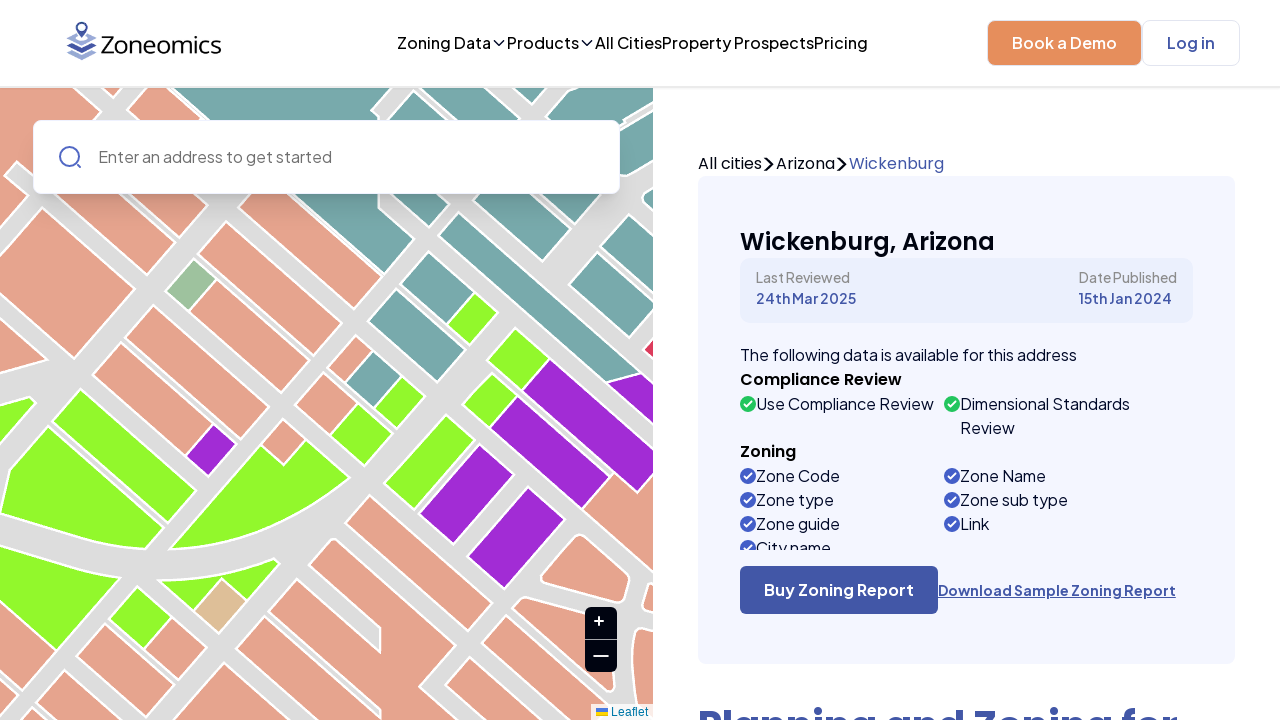

--- FILE ---
content_type: text/html; charset=utf-8
request_url: https://www.zoneomics.com/zoning-maps/arizona/wickenburg
body_size: 224029
content:
<!DOCTYPE html><html><head><meta charSet="utf-8"/><link href="https://fonts.googleapis.com"/><link rel="preconnect" href="https://fonts.gstatic.com"/><meta charset="utf-8"/><title>Wickenburg, Arizona Zoning Map &amp; Land Use Data - Zoneomics</title><meta name="description" content="Explore zoning maps and land use data for Wickenburg, Arizona. Get permitted uses, development standards, and zoning insights to support smarter property decisions.
"/><meta name="author" content="zoneomics.com"/><meta name="keywords" content="Wickenburg, Zoning Map, Wickenburg, Arizona, Real Estate, Property, Zoning Reports"/><link rel="icon" sizes="16x16 32x32 48x48" type="image/png" href="/images/zoneomics.png"/><meta name="viewport" content="width=device-width, initial-scale=1, maximum-scale=1, user-scalable=no"/><script type="application/ld+json">{"@context":"https://schema.org","@graph":[{"@type":"WebPage","@id":"https://www.zoneomics.com/zoning-maps/arizona/wickenburg","url":"https://www.zoneomics.com/zoning-maps/arizona/wickenburg","name":"Wickenburg Zoning Map and Regulations","description":"View zoning maps, zoning codes, and land use regulations for Wickenburg, Arizona.","inLanguage":"en"},{"@type":"Place","@id":"https://www.zoneomics.com/zoning-maps/arizona/wickenburg#place","name":"Wickenburg","address":{"@type":"PostalAddress","addressLocality":"Wickenburg","addressRegion":"AZ","addressCountry":"US"}},{"@type":"BreadcrumbList","@id":"https://www.zoneomics.com/zoning-maps/arizona/wickenburg#breadcrumb","itemListElement":[{"@type":"ListItem","position":1,"name":"Home","item":"https://www.zoneomics.com/"},{"@type":"ListItem","position":2,"name":"Arizona","item":"https://www.zoneomics.com/all-cities/usa/arizona"},{"@type":"ListItem","position":3,"name":"Wickenburg","item":"https://www.zoneomics.com/zoning-maps/arizona/wickenburg"}]}]}</script><meta name="next-head-count" content="11"/><link rel="preload" href="/_next/static/css/0b17c8b9af362ceeda1e.css" as="style"/><link rel="stylesheet" href="/_next/static/css/0b17c8b9af362ceeda1e.css" data-n-g=""/><link rel="preload" href="/_next/static/css/3b356aa7aae2ba8280e1.css" as="style"/><link rel="stylesheet" href="/_next/static/css/3b356aa7aae2ba8280e1.css" data-n-p=""/><noscript data-n-css=""></noscript><script defer="" nomodule="" src="/_next/static/chunks/polyfills-a40ef1678bae11e696dba45124eadd70.js"></script><script src="/_next/static/chunks/webpack-35eef7b48c9836bce4b1.js" defer=""></script><script src="/_next/static/chunks/framework-e6017b558af0a10c2e05.js" defer=""></script><script src="/_next/static/chunks/main-df2eefec52117f8673cd.js" defer=""></script><script src="/_next/static/chunks/pages/_app-28411abf90fc25e2610a.js" defer=""></script><script src="/_next/static/chunks/965cf010-65c3d5f4d1e15ebab36d.js" defer=""></script><script src="/_next/static/chunks/66f6e222-4c12f51be7060513350e.js" defer=""></script><script src="/_next/static/chunks/4072747d-672a53a103d442e18c9c.js" defer=""></script><script src="/_next/static/chunks/30653-acfdc0becf038301f5d1.js" defer=""></script><script src="/_next/static/chunks/6996-f32862dd602035726c42.js" defer=""></script><script src="/_next/static/chunks/40746-d74a24156e864a93ac37.js" defer=""></script><script src="/_next/static/chunks/13321-ab6f826dadb848fb039c.js" defer=""></script><script src="/_next/static/chunks/59536-5a6c479e2e3f3f5b736e.js" defer=""></script><script src="/_next/static/chunks/77018-75b5bb7410f7e2132f2b.js" defer=""></script><script src="/_next/static/chunks/85138-05f11f1ed3ff1c80cd5b.js" defer=""></script><script src="/_next/static/chunks/15339-86a414127ca5f305484d.js" defer=""></script><script src="/_next/static/chunks/pages/zoning-maps/%5B%5B...slug%5D%5D-8f770a189c430376bed4.js" defer=""></script><script src="/_next/static/JPvlmiy1z9ZAbrewe8Cul/_buildManifest.js" defer=""></script><script src="/_next/static/JPvlmiy1z9ZAbrewe8Cul/_ssgManifest.js" defer=""></script></head><body><div id="__next"><div class="relative"><header role="banner" class="NavBar_nav-main__2XAEI !flex"><div class="ml-[24px] "><div style="display:inline-block;max-width:100%;overflow:hidden;position:relative;box-sizing:border-box;margin:0"><div style="box-sizing:border-box;display:block;max-width:100%"><img style="max-width:100%;display:block;margin:0;border:none;padding:0" alt="" aria-hidden="true" src="[data-uri]"/></div><img alt="Zoneomics Logo" src="[data-uri]" decoding="async" data-nimg="intrinsic" class="lg:!my-auto  cursor-pointer" style="position:absolute;top:0;left:0;bottom:0;right:0;box-sizing:border-box;padding:0;border:none;margin:auto;display:block;width:0;height:0;min-width:100%;max-width:100%;min-height:100%;max-height:100%"/><noscript><img alt="Zoneomics Logo" srcSet="/_next/image?url=%2F_next%2Fstatic%2Fimage%2Fpublic%2Fimages%2Flogo.e58f949ea470d78a3c04ce5b0482b269.png&amp;w=256&amp;q=75 1x, /_next/image?url=%2F_next%2Fstatic%2Fimage%2Fpublic%2Fimages%2Flogo.e58f949ea470d78a3c04ce5b0482b269.png&amp;w=384&amp;q=75 2x" src="/_next/image?url=%2F_next%2Fstatic%2Fimage%2Fpublic%2Fimages%2Flogo.e58f949ea470d78a3c04ce5b0482b269.png&amp;w=384&amp;q=75" decoding="async" data-nimg="intrinsic" style="position:absolute;top:0;left:0;bottom:0;right:0;box-sizing:border-box;padding:0;border:none;margin:auto;display:block;width:0;height:0;min-width:100%;max-width:100%;min-height:100%;max-height:100%" class="lg:!my-auto  cursor-pointer" loading="lazy"/></noscript></div></div><nav class="Navigation_nav-main__link-wrapper__2Xh4y"><button aria-labelledby="Zoning data menu" class="flex flex-row items-center gap-2 cursor-pointer">Zoning Data<svg width="16" height="16" viewBox="0 0 24 24" fill="none" xmlns="http://www.w3.org/2000/svg"><g clip-path="url(#chevron-down_svg__a)"><path d="m5 8.5 7 7 7-7" stroke="#000929" stroke-width="2" stroke-linecap="round" stroke-linejoin="round"></path></g><defs><clipPath id="chevron-down_svg__a"><path fill="#fff" d="M0 0h24v24H0z"></path></clipPath></defs></svg></button><button aria-labelledby="Products menu" class="flex flex-row items-center gap-2 cursor-pointer">Products<svg width="16" height="16" viewBox="0 0 24 24" fill="none" xmlns="http://www.w3.org/2000/svg"><g clip-path="url(#chevron-down_svg__a)"><path d="m5 8.5 7 7 7-7" stroke="#000929" stroke-width="2" stroke-linecap="round" stroke-linejoin="round"></path></g><defs><clipPath id="chevron-down_svg__a"><path fill="#fff" d="M0 0h24v24H0z"></path></clipPath></defs></svg></button><a class="" href="/all-cities/usa/alabama">All Cities</a><a class="" href="/prospect-properties">Property Prospects</a><a href="/pricing/zoning-search">Pricing</a><section class="!absolute !z-[500000]   !justify-between !top-[5rem] sm:!left-8 2xl:!left-72 3xl:!left-96 !w-[1255px] !h-[527px] !bg-white !rounded-xl !shadow-xl !border !border-[#DFE1EE] !font-plusJakarta hidden"><div><div class="ZoningData_megaMenu__inner__gjqSv"><div class="ZoningData_megaMenu__inner__box__countries__37krm"><h3 class="ZoningData_megaMenu__inner__box__heading__2PXmE">Countries</h3><nav class="ZoningData_megaMenu__inner__box__countries__innerbox__r6w1G"><div class="ZoningData_megaMenu__inner__box__countries__content__2MCrs"><svg width="65" height="50" fill="none" xmlns="http://www.w3.org/2000/svg"><path d="M32.372 1.345v-.102A24.885 24.885 0 0 0 24.902.1C11.147.1 0 11.248 0 25c0 .841.045 1.672.126 2.491h32.246V1.345Z" fill="#3F51B5"></path><path d="M32.371 8.814h11.43a25.024 25.024 0 0 0-4.006-3.735h-7.424v3.735ZM49.676 27.49H.125c.127 1.28.377 2.52.691 3.735h48.17c.313-1.216.563-2.456.69-3.736ZM42.669 42.43H7.132a24.974 24.974 0 0 0 4.697 3.736h26.142a24.977 24.977 0 0 0 4.698-3.735ZM47.718 34.96H2.086a24.843 24.843 0 0 0 2.03 3.736h41.572a24.95 24.95 0 0 0 2.03-3.735ZM32.371 16.284h15.832a24.798 24.798 0 0 0-1.759-3.735H32.371v3.735ZM32.371 23.756H49.74c-.064-1.27-.19-2.523-.437-3.736H32.37v3.736Z" fill="#fff"></path><path d="M32.371 5.08h7.426a24.794 24.794 0 0 0-7.148-3.735h-.278V5.08ZM32.371 12.55h14.073a24.995 24.995 0 0 0-2.642-3.736h-11.43v3.736ZM32.371 20.02h16.93c-.261-1.287-.647-2.527-1.099-3.735h-15.83v3.735ZM32.371 27.49h17.305c.081-.82.126-1.65.126-2.49 0-.42-.042-.83-.062-1.245H32.37v3.735ZM48.986 31.227H.816a24.563 24.563 0 0 0 1.27 3.735h45.63a24.7 24.7 0 0 0 1.27-3.735ZM45.688 38.695H4.115a24.92 24.92 0 0 0 3.018 3.736h35.538a24.996 24.996 0 0 0 3.017-3.736ZM11.83 46.165c3.802 2.353 8.269 3.735 13.07 3.735 4.8 0 9.268-1.382 13.07-3.735H11.83Z" fill="#F44336"></path><path d="m7.78 11.304.58 1.23 1.288.194-.934.959.225 1.352L7.78 14.4l-1.158.638.224-1.352-.934-.959 1.289-.194.579-1.23ZM12.762 11.304l.58 1.23 1.288.194-.934.959.224 1.352-1.158-.638-1.158.638.224-1.352-.933-.959 1.288-.194.58-1.23ZM2.8 14.402l1.158.637-.224-1.352.934-.959-1.289-.194-.005-.013c-.41.708-.788 1.436-1.129 2.186L2.8 14.4ZM17.742 11.304l.579 1.23 1.288.194-.934.959.224 1.352-1.157-.638-1.158.638.224-1.352-.934-.959 1.289-.194.579-1.23ZM22.721 11.304l.58 1.23 1.288.194-.934.959.224 1.352-1.158-.638-1.158.638.224-1.352-.933-.959 1.288-.194.58-1.23ZM27.391 11.304l.579 1.23 1.289.194-.934.959.224 1.352-1.158-.638-1.158.638.224-1.352-.934-.959 1.29-.194.578-1.23ZM7.78 21.265l.58 1.23 1.288.194-.934.959L8.94 25l-1.158-.638L6.623 25l.224-1.352-.934-.959 1.289-.194.579-1.23ZM12.762 21.265l.58 1.23 1.288.194-.934.959L13.92 25l-1.158-.638-1.158.638.224-1.352-.933-.959 1.288-.194.58-1.23ZM17.742 21.265l.579 1.23 1.288.194-.934.959L18.9 25l-1.157-.638-1.158.638.224-1.352-.934-.959 1.289-.194.579-1.23ZM2.801 21.265l.58 1.23 1.288.194-.934.959L3.959 25l-1.158-.638L1.643 25l.224-1.352-.933-.959 1.288-.194.58-1.23ZM22.721 21.265l.58 1.23 1.288.194-.934.959.224 1.352-1.158-.638-1.158.638.224-1.352-.933-.959 1.288-.194.58-1.23ZM27.391 21.265l.579 1.23 1.289.194-.934.959.224 1.352-1.158-.638-1.158.638.224-1.352-.934-.959 1.29-.194.578-1.23ZM9.026 16.285l.579 1.23 1.288.194-.933.96.224 1.351-1.158-.637-1.158.637.224-1.352-.934-.959 1.289-.194.579-1.23ZM14.007 16.285l.58 1.23 1.288.194-.934.96.224 1.351-1.158-.637-1.158.637.224-1.352-.933-.959 1.288-.194.58-1.23ZM4.045 16.285l.58 1.23 1.288.194-.934.96.224 1.351-1.158-.637-1.158.637.225-1.352-.934-.959 1.288-.194.58-1.23ZM18.987 16.285l.579 1.23 1.288.194-.933.96.224 1.351-1.158-.637-1.158.637.224-1.352-.934-.959 1.289-.194.579-1.23ZM23.966 16.285l.58 1.23 1.288.194-.934.96.224 1.351-1.158-.637-1.158.637.224-1.352-.933-.959 1.288-.194.58-1.23ZM28.636 16.285l.58 1.23 1.288.194-.934.96.224 1.351-1.158-.637-1.158.637.224-1.352-.933-.959 1.288-.194.58-1.23ZM9.026 6.324l.579 1.23 1.288.195-.933.958.224 1.352-1.158-.637-1.158.637.224-1.352-.934-.958 1.289-.195.579-1.23ZM14.007 6.324l.58 1.23 1.288.195-.934.958.224 1.352-1.158-.637-1.158.637.224-1.352-.933-.958 1.288-.195.58-1.23ZM18.987 6.324l.579 1.23 1.288.195-.933.958.224 1.352-1.158-.637-1.158.637.224-1.352-.934-.958 1.289-.195.579-1.23ZM23.966 6.324l.58 1.23 1.288.195-.934.958.224 1.352-1.158-.637-1.158.637.224-1.352-.933-.958 1.288-.195.58-1.23ZM28.636 6.324l.58 1.23 1.288.195-.934.958.224 1.352-1.158-.637-1.158.637.224-1.352-.933-.958 1.288-.195.58-1.23ZM13.92 5.08l-.225-1.353.934-.959-.686-.103c-.733.36-1.444.755-2.135 1.183l-.204 1.231 1.157-.637 1.158.637ZM17.742 1.345l.579 1.23 1.288.194-.934.959.224 1.352-1.157-.638-1.158.638.224-1.352-.934-.959 1.289-.194.579-1.23ZM22.721 1.345l.58 1.23 1.288.194-.934.959.224 1.352-1.158-.638-1.158.638.224-1.352-.933-.959 1.288-.194.58-1.23ZM27.391 1.345l.579 1.23 1.289.195-.934.959.224 1.35-1.158-.637-1.158.638.224-1.352-.934-.959 1.29-.194.578-1.23Z" fill="#fff"></path></svg><div class="ZoningData_megaMenu__inner__box__countries__content__link__1IIQD"><a class="flex items-center text-gray-950 text-lg font-medium leading-snug hover:text-blue-700 group " href="/all-cities/usa">United States<!-- --> <svg width="16" height="17" fill="none" xmlns="http://www.w3.org/2000/svg" class="stroke-blue-850 hover:stroke-blue-700 group-hover:stroke-blue-700 ml-3"><g stroke-width="2" stroke-linecap="round" stroke-linejoin="round"><path d="m8.352 4.242 5.808 5.808-5.808 5.809M14.16 10.05H1.802"></path></g></svg></a><p class="ZoningData_megaMenu__inner__box__countries__content__link__description__3NOIw">Interactive US Zoning Maps</p></div></div><div class="ZoningData_megaMenu__inner__box__countries__content__2MCrs"><svg width="65" height="50" fill="none" xmlns="http://www.w3.org/2000/svg"><path d="M39.84 5.113C35.676 1.98 30.514.1 24.9.1 19.286.1 14.125 1.98 9.96 5.113v39.773C14.124 48.02 19.286 49.9 24.9 49.9c5.614 0 10.776-1.88 14.94-5.014V5.113Z" fill="#ECEFF1"></path><path d="M49.8 24.999c0-8.139-3.922-15.342-9.96-19.887v39.773C45.878 40.341 49.8 33.138 49.8 25ZM0 24.999c0 8.139 3.922 15.342 9.96 19.886V5.112C3.922 9.657 0 16.86 0 25ZM36.105 23.754H32.37l-.05-2.47-2.879 1.44.439-6.44-2.49 1.245-2.48-3.735-2.5 3.735-2.49-1.245.438 6.405-2.88-1.405s-.054 2.456-.049 2.47h-3.735l2.49 3.735-2.49 1.245 4.98 2.49v2.49s3.158-.172 4.98-.264v2.754h2.49V33.45c1.823.092 4.98.264 4.98.264v-2.49l4.98-2.49-2.49-1.245 2.49-3.735Z" fill="#FF3D00"></path></svg><div class="ZoningData_megaMenu__inner__box__countries__content__link__1IIQD"><a class="flex items-center text-gray-950 text-lg font-medium leading-snug hover:text-blue-700 group " href="/all-cities/canada">Canada<!-- --> <svg width="16" height="17" fill="none" xmlns="http://www.w3.org/2000/svg" class="stroke-blue-850 hover:stroke-blue-700 group-hover:stroke-blue-700 ml-3"><g stroke-width="2" stroke-linecap="round" stroke-linejoin="round"><path d="m8.352 4.242 5.808 5.808-5.808 5.809M14.16 10.05H1.802"></path></g></svg></a><p class="ZoningData_megaMenu__inner__box__countries__content__link__description__3NOIw">Interactive Canadian Zoning Maps</p></div></div><div class="ZoningData_megaMenu__inner__box__countries__content__2MCrs"><svg width="65" height="50" fill="none" xmlns="http://www.w3.org/2000/svg"><path d="M49.8 25c0 13.752-11.148 24.9-24.9 24.9C11.148 49.9 0 38.752 0 25c0-2.76.448-5.414 1.277-7.895 1.6-4.79 11.782-8.29 11.782-8.29s.05-5.843 1.876-6.641A24.805 24.805 0 0 1 24.9.1C38.652.1 49.8 11.247 49.8 25Z" fill="#283593"></path><path d="m11.205 29.98.74 2.354 2.255-.875-1.337 2.061 2.077 1.264-2.403.214.331 2.452-1.663-1.795L9.54 37.45 9.873 35l-2.403-.215 2.076-1.264L8.21 31.46l2.256.88.74-2.36ZM37.972 33.715l.37 1.176 1.128-.437-.666 1.031 1.035.633-1.2.107.165 1.225-.832-.895-.832.895.166-1.225-1.201-.107 1.035-.633-.666-1.03 1.128.436.37-1.176ZM31.703 22.49l.37 1.178 1.128-.438-.666 1.03 1.036.633L32.37 25l.165 1.225-.832-.894-.831.894.165-1.225-1.201-.107 1.04-.632-.67-1.031 1.128.438.37-1.178ZM37.972 15.04l.37 1.177 1.128-.437-.666 1.03 1.035.633-1.2.107.165 1.225-.832-.895-.832.895.166-1.225-1.201-.107 1.035-.633-.666-1.03 1.128.437.37-1.177ZM45.442 21.265l.37 1.176 1.128-.437-.667 1.031 1.036.633-1.201.107.165 1.225-.831-.895-.832.895.166-1.225-1.202-.107 1.036-.633-.666-1.03 1.128.436.37-1.176ZM41.085 26.244l.34.88.905.074-.691.612.214.924-.768-.5-.768.5.214-.924-.691-.612.905-.074.34-.88ZM14.94 5.82V2.184a24.821 24.821 0 0 0-4.98 2.928v.353l-.257-.16a24.914 24.914 0 0 0-8.407 11.806l8.664-5.409v5.827h4.98v-6.182l9.896 6.182h1.309V14.28l-4.767-2.976h4.767v-4.98H20.64l5.504-3.44V.163C25.73.142 25.32.1 24.9.1c-.293 0-.578.033-.868.043L14.94 5.82Z" fill="#fff"></path><path d="M11.205 10.059v7.47h2.49v-7.47h12.45v-2.49h-12.45V2.784c-.858.433-1.693.903-2.49 1.43v3.355H7.132a24.96 24.96 0 0 0-2.117 2.49h6.19Z" fill="#E53935"></path><path d="M9.512 11.305h-2.17L2.397 14.39a24.566 24.566 0 0 0-.78 1.844l7.895-4.93ZM25.165.112l-9.947 6.212h2.174L26.145.857V.16c-.326-.016-.65-.045-.98-.049ZM26.144 14.957l-5.85-3.652h-2.169l8.019 5.005v-1.352Z" fill="#E53935"></path></svg><div class="ZoningData_megaMenu__inner__box__countries__content__link__1IIQD"><a class="flex items-center text-gray-950 text-lg font-medium leading-snug hover:text-blue-700 group " href="/all-cities/australia">Australia<!-- --> <svg width="16" height="17" fill="none" xmlns="http://www.w3.org/2000/svg" class="stroke-blue-850 hover:stroke-blue-700 group-hover:stroke-blue-700 ml-3"><g stroke-width="2" stroke-linecap="round" stroke-linejoin="round"><path d="m8.352 4.242 5.808 5.808-5.808 5.809M14.16 10.05H1.802"></path></g></svg></a><p class="ZoningData_megaMenu__inner__box__countries__content__link__description__3NOIw">Interactive Australian Zoning Maps</p></div></div></nav></div><div class="ZoningData_megaMenu__inner__box_cities__3TFll"><h3 class="ZoningData_megaMenu__inner__box__heading__2PXmE">Popular Cities</h3><div class="ZoningData_megaMenu__inner__box__cities__links__1N33Y"><a class="ZoningData_megaMenu__inner__box__cities__link__1obn2" href="/zoning-maps/florida/miami">Miami, FL, USA</a><a class="ZoningData_megaMenu__inner__box__cities__link__1obn2" href="/zoning-maps/arizona/tuson">Tuson, AZ, USA</a><a class="ZoningData_megaMenu__inner__box__cities__link__1obn2" href="/zoning-maps/new-york/new-york-city">New York, NY, USA</a></div></div><aside class="ZoningData_megaMenu__inner__box__links__9VfFJ"><h3 class="ZoningData_megaMenu__inner__box__heading__links__3oHB8">Helpful Links</h3><nav class="ZoningData_megaMenu__inner__box__links__innerbox__1r5Sz"><div class="ZoningData_megaMenu__inner__box__links__content__box__3G5fJ"><a class=" text-blue-950 text-lg leading-snug flex items-center font-medium hover:text-blue-700 group " href="/code">Zoning Ordinance<svg width="16" height="17" fill="none" xmlns="http://www.w3.org/2000/svg" class="group-hover:stroke-blue-700 stroke-blue-950 ml-2"><g stroke-width="2" stroke-linecap="round" stroke-linejoin="round"><path d="m8.352 4.242 5.808 5.808-5.808 5.809M14.16 10.05H1.802"></path></g></svg></a><p class="ZoningData_megaMenu__inner__box__links__innerbox____description__XoMUm">Visit our Zoning Ordinance Library</p></div><div class="ZoningData_megaMenu__inner__box__links__content__box__3G5fJ"><a class=" text-blue-950 text-lg leading-snug flex items-center font-medium hover:text-blue-700 group " href="/zoning-search">Property Search<svg width="16" height="17" fill="none" xmlns="http://www.w3.org/2000/svg" class="group-hover:stroke-blue-700 stroke-blue-950 ml-2"><g stroke-width="2" stroke-linecap="round" stroke-linejoin="round"><path d="m8.352 4.242 5.808 5.808-5.808 5.809M14.16 10.05H1.802"></path></g></svg></a><p class="ZoningData_megaMenu__inner__box__links__innerbox____description__XoMUm">Lookup Zoning details for a property</p></div></nav></aside></div></div><a class="ZoningData_megaMenu__footer__3Yw_9" href="/zoning-maps">Learn more about Zoning Data<svg width="15" height="17" fill="none" xmlns="http://www.w3.org/2000/svg"><g stroke="#fff" stroke-width="2" stroke-linecap="round" stroke-linejoin="round"><path d="m7.549 4.242 5.808 5.808L7.55 15.86M13.357 10.05H1"></path></g></svg></a></section><section class="!w-[682px] !h-[548px] !bg-white !rounded-xl !shadow-xl !border !absolute !top-[5rem] sm:!left-[300px] 2xl:!left-72 3xl:!left-[450px]  !border-[#DFE1EE] !font-plusJakarta hidden"><nav class="Products_megaMenu__products__1DMpW"><h3>Products</h3><div class="LinkWIthIcon_megaMenu__inner__box__links__content__box__317u5"><a class="LinkWIthIcon_megaMenu__inner__box__links__innerbox____row__2yT6G" href="/product/platform"><p>The Zoning Platform</p> <svg width="16" height="17" fill="none" xmlns="http://www.w3.org/2000/svg" class="stroke-blue-700"><g stroke-width="2" stroke-linecap="round" stroke-linejoin="round"><path d="m8.352 4.242 5.808 5.808-5.808 5.809M14.16 10.05H1.802"></path></g></svg></a><p class="LinkWIthIcon_megaMenu__inner__box__links__innerbox____description__1ay_p">Explore the powerful tools that provide detailed zoning insights</p></div><div class="LinkWIthIcon_megaMenu__inner__box__links__content__box__317u5"><a class="LinkWIthIcon_megaMenu__inner__box__links__innerbox____row__2yT6G" href="/product/api"><p>The Zoning APIs</p> <svg width="16" height="17" fill="none" xmlns="http://www.w3.org/2000/svg" class="stroke-blue-700"><g stroke-width="2" stroke-linecap="round" stroke-linejoin="round"><path d="m8.352 4.242 5.808 5.808-5.808 5.809M14.16 10.05H1.802"></path></g></svg></a><p class="LinkWIthIcon_megaMenu__inner__box__links__innerbox____description__1ay_p">Discover and test our APIs designed for seamless integration</p></div><div class="LinkWIthIcon_megaMenu__inner__box__links__content__box__317u5"><a class="LinkWIthIcon_megaMenu__inner__box__links__innerbox____row__2yT6G" href="/product/reports"><p>The Zoning Reports</p> <svg width="16" height="17" fill="none" xmlns="http://www.w3.org/2000/svg" class="stroke-blue-700"><g stroke-width="2" stroke-linecap="round" stroke-linejoin="round"><path d="m8.352 4.242 5.808 5.808-5.808 5.809M14.16 10.05H1.802"></path></g></svg></a><p class="LinkWIthIcon_megaMenu__inner__box__links__innerbox____description__1ay_p">Find out the details of what each type of our Zoning Reports offers</p></div></nav><aside class="Products_megaMenu__useCases__2wA_L"><h3>Use Cases</h3><nav class="Products_megaMenu__useCases__links__1hsPq"><a href="/usecases/appraisers">Appraisers</a><a href="/usecases/lenders">Lenders</a><a href="/usecases/developers">Developers</a><a href="/usecases/law-firms">Law Firms</a></nav></aside></section><section class="w-[383px] h-[500px] bg-white rounded-xl  shadow-xl border absolute flex top-[5rem] sm:!right-[250px] lg:!right-[250px] xl:!right-[400px] 2xl:!right-[150px] 3xl:!right-[350px]  border-[#DFE1EE] font-plusJakarta hidden"><nav class="Pricing_megaMenu__pricing__2A19l"><h3>Pricing</h3><nav class="Pricing_megaMenu__pricing__links__1Vqyt"><div class="LinkWIthIcon_megaMenu__inner__box__links__content__box__317u5"><a class="LinkWIthIcon_megaMenu__inner__box__links__innerbox____row__2yT6G" href="/pricing/reports"><p>Reports</p> <svg width="16" height="17" fill="none" xmlns="http://www.w3.org/2000/svg" class="stroke-blue-700"><g stroke-width="2" stroke-linecap="round" stroke-linejoin="round"><path d="m8.352 4.242 5.808 5.808-5.808 5.809M14.16 10.05H1.802"></path></g></svg></a><p class="LinkWIthIcon_megaMenu__inner__box__links__innerbox____description__1ay_p">Choose from a variety of Zoning Reports to meet your exact needs</p></div><div class="LinkWIthIcon_megaMenu__inner__box__links__content__box__317u5"><a class="LinkWIthIcon_megaMenu__inner__box__links__innerbox____row__2yT6G" href="/pricing/subscription"><p>SaaS Platform</p> <svg width="16" height="17" fill="none" xmlns="http://www.w3.org/2000/svg" class="stroke-blue-700"><g stroke-width="2" stroke-linecap="round" stroke-linejoin="round"><path d="m8.352 4.242 5.808 5.808-5.808 5.809M14.16 10.05H1.802"></path></g></svg></a><p class="LinkWIthIcon_megaMenu__inner__box__links__innerbox____description__1ay_p">Choose from a variety of platform subscription plans to streamline your zoning workflows</p></div><div class="LinkWIthIcon_megaMenu__inner__box__links__content__box__317u5"><a class="LinkWIthIcon_megaMenu__inner__box__links__innerbox____row__2yT6G" href="/pricing/api"><p>API</p> <svg width="16" height="17" fill="none" xmlns="http://www.w3.org/2000/svg" class="stroke-blue-700"><g stroke-width="2" stroke-linecap="round" stroke-linejoin="round"><path d="m8.352 4.242 5.808 5.808-5.808 5.809M14.16 10.05H1.802"></path></g></svg></a><p class="LinkWIthIcon_megaMenu__inner__box__links__innerbox____description__1ay_p">Choose from different API plans so you can integrate with our data </p></div></nav></nav></section><section class="w-[383px] h-[400px] bg-white rounded-xl  shadow-xl border absolute flex top-[5rem] sm:!right-[250px] lg:!right-[250px] xl:!right-[300px] 2xl:!right-[450px] 3xl:!right-[550px]  border-[#DFE1EE] font-plusJakarta hidden"><nav class="Resources_megaMenu__resources__9rn8N"><h3>Resources</h3><nav class="Resources_megaMenu__resources__links__2NbAf"><div class="LinkWIthIcon_megaMenu__inner__box__links__content__box__317u5"><a class="LinkWIthIcon_megaMenu__inner__box__links__innerbox____row__2yT6G" href="/blog"><p>Blogs</p> <svg width="16" height="17" fill="none" xmlns="http://www.w3.org/2000/svg" class="stroke-blue-700"><g stroke-width="2" stroke-linecap="round" stroke-linejoin="round"><path d="m8.352 4.242 5.808 5.808-5.808 5.809M14.16 10.05H1.802"></path></g></svg></a><p class="LinkWIthIcon_megaMenu__inner__box__links__innerbox____description__1ay_p">Read the latest insights, news, and updates from the Zoneomics team.</p></div><div class="LinkWIthIcon_megaMenu__inner__box__links__content__box__317u5"><a class="LinkWIthIcon_megaMenu__inner__box__links__innerbox____row__2yT6G" href="/case-studies"><p>Case Studies</p> <svg width="16" height="17" fill="none" xmlns="http://www.w3.org/2000/svg" class="stroke-blue-700"><g stroke-width="2" stroke-linecap="round" stroke-linejoin="round"><path d="m8.352 4.242 5.808 5.808-5.808 5.809M14.16 10.05H1.802"></path></g></svg></a><p class="LinkWIthIcon_megaMenu__inner__box__links__innerbox____description__1ay_p">Discover how organizations use Zoneomics to solve real-world zoning challenges.</p></div></nav></nav></section></nav><nav class="Nav__authBtn"><div class="w-full"><span aria-live="polite" aria-busy="true"><span class="react-loading-skeleton h-[45px] rounded-[0.5rem] py-2 px-4">‌</span><br/></span></div></nav><svg width="26" height="26" fill="none" xmlns="http://www.w3.org/2000/svg" class="mr-[35px] xl:hidden"><mask id="burger-menu_svg__a" maskUnits="userSpaceOnUse" x="4.2" y="5.24" width="18" height="16" fill="#000"><path fill="#fff" d="M4.2 5.24h18v16h-18z"></path><path d="M20.54 19.24a.26.26 0 0 1 0 .52H5.46a.26.26 0 0 1 0-.52h15.08Zm0-6.5a.26.26 0 0 1 0 .52H5.46a.26.26 0 0 1 0-.52h15.08Zm0-6.5a.26.26 0 0 1 0 .52H5.46a.26.26 0 0 1 0-.52h15.08Z"></path></mask><path d="M20.54 19.24a.26.26 0 0 1 0 .52H5.46a.26.26 0 0 1 0-.52h15.08Zm0-6.5a.26.26 0 0 1 0 .52H5.46a.26.26 0 0 1 0-.52h15.08Zm0-6.5a.26.26 0 0 1 0 .52H5.46a.26.26 0 0 1 0-.52h15.08Z" fill="#000411"></path><path d="M20.54 20.24a.74.74 0 0 1-.74-.74h2a1.26 1.26 0 0 0-1.26-1.26v2Zm-.74-.74a.74.74 0 0 1 .74-.74v2a1.26 1.26 0 0 0 1.26-1.26h-2Zm.74-.74H5.46v2H20.54v-2Zm-15.08 0a.74.74 0 0 1 .74.74h-2c0 .696.564 1.26 1.26 1.26v-2Zm.74.74a.74.74 0 0 1-.74.74v-2A1.26 1.26 0 0 0 4.2 19.5h2Zm-.74.74H20.54v-2H5.46v2Zm15.08-6.5a.74.74 0 0 1-.74-.74h2a1.26 1.26 0 0 0-1.26-1.26v2ZM19.8 13a.74.74 0 0 1 .74-.74v2A1.26 1.26 0 0 0 21.8 13h-2Zm.74-.74H5.46v2H20.54v-2Zm-15.08 0a.74.74 0 0 1 .74.74h-2c0 .696.564 1.26 1.26 1.26v-2Zm.74.74a.74.74 0 0 1-.74.74v-2A1.26 1.26 0 0 0 4.2 13h2Zm-.74.74H20.54v-2H5.46v2Zm15.08-6.5a.74.74 0 0 1-.74-.74h2a1.26 1.26 0 0 0-1.26-1.26v2Zm-.74-.74a.74.74 0 0 1 .74-.74v2A1.26 1.26 0 0 0 21.8 6.5h-2Zm.74-.74H5.46v2H20.54v-2Zm-15.08 0a.74.74 0 0 1 .74.74h-2c0 .696.564 1.26 1.26 1.26v-2Zm.74.74a.74.74 0 0 1-.74.74v-2A1.26 1.26 0 0 0 4.2 6.5h2Zm-.74.74H20.54v-2H5.46v2Z" fill="#000411" mask="url(#burger-menu_svg__a)"></path></svg></header><main class="zoning-maps_city-property__20O47"><aside aria-label="Interactive Zoning Map for Wickenburg, arizona" class="zoning-maps_city-property__left-container__2AUuy !hidden lg:!block"> </aside><button type="button" class="lg:hidden z-[1001] absolute left-9 bottom-24 w-[160] h-[42px] px-6 py-2 bg-[#000411] rounded-[100px] gap-2 flex  items-center cursor-pointer"><svg width="17" height="18" fill="none" xmlns="http://www.w3.org/2000/svg" class="w-[18px] h-[18px]"><path d="M5.637.5.594 2.504a.937.937 0 0 0-.594.87v13.128a.943.943 0 0 0 1.295.87l4.401-1.748 5.667 1.876 5.043-2.004a.937.937 0 0 0 .594-.87V1.498a.943.943 0 0 0-1.295-.87l-4.401 1.747L5.637.5Zm.974 2.299 3.778 1.25v11.152l-3.778-1.25V2.799Zm-1.889.084V13.99L1.89 15.117V4.01l2.833-1.126Zm10.39 0V13.99l-2.834 1.126V4.01l2.833-1.126Z" fill="#fff"></path></svg><span class=" text-white text-base font-medium  whitespace-nowrap font-plusJakarta">Map View</span></button><div class="zoning-maps_city-property__right-container__3S0WK lg:!flex overflow-x-hidden" id="right-content"><div class="flex flex-col gap-8"><nav class="flex gap-2 items-center flex-wrap"><a class="font-poppins whitespace-nowrap text-normal text-[#000411]" href="/all-cities">All cities</a><svg viewBox="0 0 7 8" fill="none" xmlns="http://www.w3.org/2000/svg" class="w-3.5 min-w-[14px] min-h-[14px] h-3.5 fill-black-200 my-auto block"><path d="M.504.48h1.84l3.872 3.664-3.872 3.68H.504l3.872-3.68L.504.48Z" fill="#000411"></path></svg><span class="font-poppins whitespace-nowrap text-normal text-[#000411]">Arizona</span><svg viewBox="0 0 7 8" fill="none" xmlns="http://www.w3.org/2000/svg" class="w-3.5 min-w-[14px] min-h-[14px] h-3.5 fill-black-200 my-auto block"><path d="M.504.48h1.84l3.872 3.664-3.872 3.68H.504l3.872-3.68L.504.48Z" fill="#000411"></path></svg><span class="font-poppins whitespace-nowrap text-[#4257a7]">Wickenburg</span></nav><section id="data-tray" class="AvailableData_available-data__1ntaG"><div class="AvailableData_available-data__container__RjvgV"><div class="flex flex-col gap-2"><h2 class="AvailableData_available-data__container-heading__3A1y6">Wickenburg, Arizona</h2><div class="AvailableData_dates__container__1iIPy"><div class="AvailableData_dates__container-inner__2VZPy"><div class="AvailableData_dates__container-inner--heading__1lbNU">Last Reviewed</div><div class="AvailableData_dates__container-inner--dates__3SHC5">24th Mar 2025</div></div><div class="AvailableData_dates__container-inner__2VZPy"><div class="AvailableData_dates__container-inner--heading__1lbNU">Date Published<!-- --> </div><div class="AvailableData_dates__container-inner--dates__3SHC5">15th Jan 2024</div></div></div><p class="AvailableData_available-data__container-sub-heading__3FuuT">The following data is available for this address</p></div><div class="AvailableData_available-data__items__3Dns9"><h6 class="w-full font-poppins font-semibold">Compliance Review</h6><ul class="flex flex-col sm:flex-row sm:flex-wrap lg:flex-wrap space-between lg:gap-x-3 gap-y-2.5 ml-2 lg:ml-0"><li class="AvailableData_available-data__items-content__JOHYO"><img alt="icon" src="data:image/svg+xml,%3csvg viewBox=&#x27;0 0 16 16&#x27; fill=&#x27;white&#x27; xmlns=&#x27;http://www.w3.org/2000/svg&#x27;%3e%3cpath d=&#x27;M12.207 4.793a1 1 0 010 1.414l-5 5a1 1 0 01-1.414 0l-2-2a1 1 0 011.414-1.414L6.5 9.086l4.293-4.293a1 1 0 011.414 0z&#x27;/%3e%3c/svg%3e" class="AvailableData_available-data__items-content-input__h1_CC" style="background-color:#22C55E"/><span class="AvailableData_available-data__items-content-label__2SDS5">Use Compliance Review</span></li><li class="AvailableData_available-data__items-content__JOHYO"><img alt="icon" src="data:image/svg+xml,%3csvg viewBox=&#x27;0 0 16 16&#x27; fill=&#x27;white&#x27; xmlns=&#x27;http://www.w3.org/2000/svg&#x27;%3e%3cpath d=&#x27;M12.207 4.793a1 1 0 010 1.414l-5 5a1 1 0 01-1.414 0l-2-2a1 1 0 011.414-1.414L6.5 9.086l4.293-4.293a1 1 0 011.414 0z&#x27;/%3e%3c/svg%3e" class="AvailableData_available-data__items-content-input__h1_CC" style="background-color:#22C55E"/><span class="AvailableData_available-data__items-content-label__2SDS5">Dimensional Standards Review</span></li></ul></div><div class="AvailableData_available-data__items__3Dns9" style="height:max-content"><div class="flex flex-col gap-4"><h6 class="w-full font-poppins font-semibold">Zoning</h6><ul class="flex flex-col sm:flex-row sm:flex-wrap lg:flex-wrap space-between lg:gap-x-4 gap-y-2.5 ml-2 lg:ml-0"><li class="AvailableData_available-data__items-content__JOHYO"><img alt="icon" src="data:image/svg+xml,%3csvg viewBox=&#x27;0 0 16 16&#x27; fill=&#x27;white&#x27; xmlns=&#x27;http://www.w3.org/2000/svg&#x27;%3e%3cpath d=&#x27;M12.207 4.793a1 1 0 010 1.414l-5 5a1 1 0 01-1.414 0l-2-2a1 1 0 011.414-1.414L6.5 9.086l4.293-4.293a1 1 0 011.414 0z&#x27;/%3e%3c/svg%3e" class="AvailableData_available-data__items-content-input__h1_CC"/><span class="AvailableData_available-data__items-content-label__2SDS5">Zone Code</span></li><li class="AvailableData_available-data__items-content__JOHYO"><img alt="icon" src="data:image/svg+xml,%3csvg viewBox=&#x27;0 0 16 16&#x27; fill=&#x27;white&#x27; xmlns=&#x27;http://www.w3.org/2000/svg&#x27;%3e%3cpath d=&#x27;M12.207 4.793a1 1 0 010 1.414l-5 5a1 1 0 01-1.414 0l-2-2a1 1 0 011.414-1.414L6.5 9.086l4.293-4.293a1 1 0 011.414 0z&#x27;/%3e%3c/svg%3e" class="AvailableData_available-data__items-content-input__h1_CC"/><span class="AvailableData_available-data__items-content-label__2SDS5">Zone Name</span></li><li class="AvailableData_available-data__items-content__JOHYO"><img alt="icon" src="data:image/svg+xml,%3csvg viewBox=&#x27;0 0 16 16&#x27; fill=&#x27;white&#x27; xmlns=&#x27;http://www.w3.org/2000/svg&#x27;%3e%3cpath d=&#x27;M12.207 4.793a1 1 0 010 1.414l-5 5a1 1 0 01-1.414 0l-2-2a1 1 0 011.414-1.414L6.5 9.086l4.293-4.293a1 1 0 011.414 0z&#x27;/%3e%3c/svg%3e" class="AvailableData_available-data__items-content-input__h1_CC"/><span class="AvailableData_available-data__items-content-label__2SDS5">Zone type</span></li><li class="AvailableData_available-data__items-content__JOHYO"><img alt="icon" src="data:image/svg+xml,%3csvg viewBox=&#x27;0 0 16 16&#x27; fill=&#x27;white&#x27; xmlns=&#x27;http://www.w3.org/2000/svg&#x27;%3e%3cpath d=&#x27;M12.207 4.793a1 1 0 010 1.414l-5 5a1 1 0 01-1.414 0l-2-2a1 1 0 011.414-1.414L6.5 9.086l4.293-4.293a1 1 0 011.414 0z&#x27;/%3e%3c/svg%3e" class="AvailableData_available-data__items-content-input__h1_CC"/><span class="AvailableData_available-data__items-content-label__2SDS5">Zone sub type</span></li><li class="AvailableData_available-data__items-content__JOHYO"><img alt="icon" src="data:image/svg+xml,%3csvg viewBox=&#x27;0 0 16 16&#x27; fill=&#x27;white&#x27; xmlns=&#x27;http://www.w3.org/2000/svg&#x27;%3e%3cpath d=&#x27;M12.207 4.793a1 1 0 010 1.414l-5 5a1 1 0 01-1.414 0l-2-2a1 1 0 011.414-1.414L6.5 9.086l4.293-4.293a1 1 0 011.414 0z&#x27;/%3e%3c/svg%3e" class="AvailableData_available-data__items-content-input__h1_CC"/><span class="AvailableData_available-data__items-content-label__2SDS5">Zone guide</span></li><li class="AvailableData_available-data__items-content__JOHYO"><img alt="icon" src="data:image/svg+xml,%3csvg viewBox=&#x27;0 0 16 16&#x27; fill=&#x27;white&#x27; xmlns=&#x27;http://www.w3.org/2000/svg&#x27;%3e%3cpath d=&#x27;M12.207 4.793a1 1 0 010 1.414l-5 5a1 1 0 01-1.414 0l-2-2a1 1 0 011.414-1.414L6.5 9.086l4.293-4.293a1 1 0 011.414 0z&#x27;/%3e%3c/svg%3e" class="AvailableData_available-data__items-content-input__h1_CC"/><span class="AvailableData_available-data__items-content-label__2SDS5">Link</span></li><li class="AvailableData_available-data__items-content__JOHYO"><img alt="icon" src="data:image/svg+xml,%3csvg viewBox=&#x27;0 0 16 16&#x27; fill=&#x27;white&#x27; xmlns=&#x27;http://www.w3.org/2000/svg&#x27;%3e%3cpath d=&#x27;M12.207 4.793a1 1 0 010 1.414l-5 5a1 1 0 01-1.414 0l-2-2a1 1 0 011.414-1.414L6.5 9.086l4.293-4.293a1 1 0 011.414 0z&#x27;/%3e%3c/svg%3e" class="AvailableData_available-data__items-content-input__h1_CC"/><span class="AvailableData_available-data__items-content-label__2SDS5">City name</span></li></ul></div><div class="flex flex-col gap-4"><h6 class="w-full font-poppins font-semibold">Permitted Uses</h6><ul class="flex flex-col sm:flex-row sm:flex-wrap space-between lg:gap-x-4 gap-y-2.5 ml-2 lg:ml-0"><li class="AvailableData_available-data__items-content__JOHYO"><img alt="icon" src="data:image/svg+xml,%3csvg viewBox=&#x27;0 0 16 16&#x27; fill=&#x27;white&#x27; xmlns=&#x27;http://www.w3.org/2000/svg&#x27;%3e%3cpath d=&#x27;M12.207 4.793a1 1 0 010 1.414l-5 5a1 1 0 01-1.414 0l-2-2a1 1 0 011.414-1.414L6.5 9.086l4.293-4.293a1 1 0 011.414 0z&#x27;/%3e%3c/svg%3e" class="AvailableData_available-data__items-content-input__h1_CC"/><span class="AvailableData_available-data__items-content-label__2SDS5">Prohibited</span></li><li class="AvailableData_available-data__items-content__JOHYO"><img alt="icon" src="data:image/svg+xml,%3csvg viewBox=&#x27;0 0 16 16&#x27; fill=&#x27;white&#x27; xmlns=&#x27;http://www.w3.org/2000/svg&#x27;%3e%3cpath d=&#x27;M12.207 4.793a1 1 0 010 1.414l-5 5a1 1 0 01-1.414 0l-2-2a1 1 0 011.414-1.414L6.5 9.086l4.293-4.293a1 1 0 011.414 0z&#x27;/%3e%3c/svg%3e" class="AvailableData_available-data__items-content-input__h1_CC"/><span class="AvailableData_available-data__items-content-label__2SDS5">As of right</span></li><li class="AvailableData_available-data__items-content__JOHYO"><img alt="icon" src="data:image/svg+xml,%3csvg viewBox=&#x27;0 0 16 16&#x27; fill=&#x27;white&#x27; xmlns=&#x27;http://www.w3.org/2000/svg&#x27;%3e%3cpath d=&#x27;M12.207 4.793a1 1 0 010 1.414l-5 5a1 1 0 01-1.414 0l-2-2a1 1 0 011.414-1.414L6.5 9.086l4.293-4.293a1 1 0 011.414 0z&#x27;/%3e%3c/svg%3e" class="AvailableData_available-data__items-content-input__h1_CC"/><span class="AvailableData_available-data__items-content-label__2SDS5">Temporary uses</span></li><li class="AvailableData_available-data__items-content__JOHYO"><img alt="icon" src="data:image/svg+xml,%3csvg viewBox=&#x27;0 0 16 16&#x27; fill=&#x27;white&#x27; xmlns=&#x27;http://www.w3.org/2000/svg&#x27;%3e%3cpath d=&#x27;M12.207 4.793a1 1 0 010 1.414l-5 5a1 1 0 01-1.414 0l-2-2a1 1 0 011.414-1.414L6.5 9.086l4.293-4.293a1 1 0 011.414 0z&#x27;/%3e%3c/svg%3e" class="AvailableData_available-data__items-content-input__h1_CC"/><span class="AvailableData_available-data__items-content-label__2SDS5">Conditional uses</span></li></ul></div><div class="flex flex-col gap-4"><h6 class="w-full font-poppins font-semibold">Building Controls</h6><ul class="flex flex-col sm:flex-row sm:flex-wrap space-between lg:gap-x-4 gap-y-2.5 ml-2 lg:ml-0"><li class="AvailableData_available-data__items-content__JOHYO"><img alt="icon" src="data:image/svg+xml,%3csvg viewBox=&#x27;0 0 16 16&#x27; fill=&#x27;white&#x27; xmlns=&#x27;http://www.w3.org/2000/svg&#x27;%3e%3cpath d=&#x27;M12.207 4.793a1 1 0 010 1.414l-5 5a1 1 0 01-1.414 0l-2-2a1 1 0 011.414-1.414L6.5 9.086l4.293-4.293a1 1 0 011.414 0z&#x27;/%3e%3c/svg%3e" class="AvailableData_available-data__items-content-input__h1_CC"/><span class="AvailableData_available-data__items-content-label__2SDS5">Assorted</span></li><li class="AvailableData_available-data__items-content__JOHYO"><img alt="icon" src="data:image/svg+xml,%3csvg viewBox=&#x27;0 0 16 16&#x27; fill=&#x27;white&#x27; xmlns=&#x27;http://www.w3.org/2000/svg&#x27;%3e%3cpath d=&#x27;M12.207 4.793a1 1 0 010 1.414l-5 5a1 1 0 01-1.414 0l-2-2a1 1 0 011.414-1.414L6.5 9.086l4.293-4.293a1 1 0 011.414 0z&#x27;/%3e%3c/svg%3e" class="AvailableData_available-data__items-content-input__h1_CC"/><span class="AvailableData_available-data__items-content-label__2SDS5">Far control</span></li><li class="AvailableData_available-data__items-content__JOHYO"><img alt="icon" src="data:image/svg+xml,%3csvg viewBox=&#x27;0 0 16 16&#x27; fill=&#x27;white&#x27; xmlns=&#x27;http://www.w3.org/2000/svg&#x27;%3e%3cpath d=&#x27;M12.207 4.793a1 1 0 010 1.414l-5 5a1 1 0 01-1.414 0l-2-2a1 1 0 011.414-1.414L6.5 9.086l4.293-4.293a1 1 0 011.414 0z&#x27;/%3e%3c/svg%3e" class="AvailableData_available-data__items-content-input__h1_CC"/><span class="AvailableData_available-data__items-content-label__2SDS5">Lot control</span></li><li class="AvailableData_available-data__items-content__JOHYO"><img alt="icon" src="data:image/svg+xml,%3csvg viewBox=&#x27;0 0 16 16&#x27; fill=&#x27;white&#x27; xmlns=&#x27;http://www.w3.org/2000/svg&#x27;%3e%3cpath d=&#x27;M12.207 4.793a1 1 0 010 1.414l-5 5a1 1 0 01-1.414 0l-2-2a1 1 0 011.414-1.414L6.5 9.086l4.293-4.293a1 1 0 011.414 0z&#x27;/%3e%3c/svg%3e" class="AvailableData_available-data__items-content-input__h1_CC"/><span class="AvailableData_available-data__items-content-label__2SDS5">Density control</span></li><li class="AvailableData_available-data__items-content__JOHYO"><img alt="icon" src="data:image/svg+xml,%3csvg viewBox=&#x27;0 0 16 16&#x27; fill=&#x27;white&#x27; xmlns=&#x27;http://www.w3.org/2000/svg&#x27;%3e%3cpath d=&#x27;M12.207 4.793a1 1 0 010 1.414l-5 5a1 1 0 01-1.414 0l-2-2a1 1 0 011.414-1.414L6.5 9.086l4.293-4.293a1 1 0 011.414 0z&#x27;/%3e%3c/svg%3e" class="AvailableData_available-data__items-content-input__h1_CC"/><span class="AvailableData_available-data__items-content-label__2SDS5">Coverage control</span></li><li class="AvailableData_available-data__items-content__JOHYO"><img alt="icon" src="data:image/svg+xml,%3csvg viewBox=&#x27;0 0 16 16&#x27; fill=&#x27;white&#x27; xmlns=&#x27;http://www.w3.org/2000/svg&#x27;%3e%3cpath d=&#x27;M12.207 4.793a1 1 0 010 1.414l-5 5a1 1 0 01-1.414 0l-2-2a1 1 0 011.414-1.414L6.5 9.086l4.293-4.293a1 1 0 011.414 0z&#x27;/%3e%3c/svg%3e" class="AvailableData_available-data__items-content-input__h1_CC"/><span class="AvailableData_available-data__items-content-label__2SDS5">Pervious control</span></li><li class="AvailableData_available-data__items-content__JOHYO"><img alt="icon" src="data:image/svg+xml,%3csvg viewBox=&#x27;0 0 16 16&#x27; fill=&#x27;white&#x27; xmlns=&#x27;http://www.w3.org/2000/svg&#x27;%3e%3cpath d=&#x27;M12.207 4.793a1 1 0 010 1.414l-5 5a1 1 0 01-1.414 0l-2-2a1 1 0 011.414-1.414L6.5 9.086l4.293-4.293a1 1 0 011.414 0z&#x27;/%3e%3c/svg%3e" class="AvailableData_available-data__items-content-input__h1_CC"/><span class="AvailableData_available-data__items-content-label__2SDS5">Lot width control</span></li><li class="AvailableData_available-data__items-content__JOHYO"><img alt="icon" src="data:image/svg+xml,%3csvg viewBox=&#x27;0 0 16 16&#x27; fill=&#x27;white&#x27; xmlns=&#x27;http://www.w3.org/2000/svg&#x27;%3e%3cpath d=&#x27;M12.207 4.793a1 1 0 010 1.414l-5 5a1 1 0 01-1.414 0l-2-2a1 1 0 011.414-1.414L6.5 9.086l4.293-4.293a1 1 0 011.414 0z&#x27;/%3e%3c/svg%3e" class="AvailableData_available-data__items-content-input__h1_CC"/><span class="AvailableData_available-data__items-content-label__2SDS5">Rear setback control</span></li><li class="AvailableData_available-data__items-content__JOHYO"><img alt="icon" src="data:image/svg+xml,%3csvg viewBox=&#x27;0 0 16 16&#x27; fill=&#x27;white&#x27; xmlns=&#x27;http://www.w3.org/2000/svg&#x27;%3e%3cpath d=&#x27;M12.207 4.793a1 1 0 010 1.414l-5 5a1 1 0 01-1.414 0l-2-2a1 1 0 011.414-1.414L6.5 9.086l4.293-4.293a1 1 0 011.414 0z&#x27;/%3e%3c/svg%3e" class="AvailableData_available-data__items-content-input__h1_CC"/><span class="AvailableData_available-data__items-content-label__2SDS5">Side setback control</span></li><li class="AvailableData_available-data__items-content__JOHYO"><img alt="icon" src="data:image/svg+xml,%3csvg viewBox=&#x27;0 0 16 16&#x27; fill=&#x27;white&#x27; xmlns=&#x27;http://www.w3.org/2000/svg&#x27;%3e%3cpath d=&#x27;M12.207 4.793a1 1 0 010 1.414l-5 5a1 1 0 01-1.414 0l-2-2a1 1 0 011.414-1.414L6.5 9.086l4.293-4.293a1 1 0 011.414 0z&#x27;/%3e%3c/svg%3e" class="AvailableData_available-data__items-content-input__h1_CC"/><span class="AvailableData_available-data__items-content-label__2SDS5">Front setback control</span></li><li class="AvailableData_available-data__items-content__JOHYO"><img alt="icon" src="data:image/svg+xml,%3csvg viewBox=&#x27;0 0 16 16&#x27; fill=&#x27;white&#x27; xmlns=&#x27;http://www.w3.org/2000/svg&#x27;%3e%3cpath d=&#x27;M12.207 4.793a1 1 0 010 1.414l-5 5a1 1 0 01-1.414 0l-2-2a1 1 0 011.414-1.414L6.5 9.086l4.293-4.293a1 1 0 011.414 0z&#x27;/%3e%3c/svg%3e" class="AvailableData_available-data__items-content-input__h1_CC"/><span class="AvailableData_available-data__items-content-label__2SDS5">Building height control</span></li></ul></div></div><nav class="AvailableData_available-data__btn-container__L7bfW"><button type="button" class="AvailableData_available-data__btn-container-buy__g4gL0"><span class="AvailableData_available-data__btn-container--text__3xmDk">Buy Zoning Report</span></button><a type="link" target="__blank" href="https://detailed-reports-attachments.s3.us-east-2.amazonaws.com/sample-summery-report.pdf" class="AvailableData_available-data__btn-container-download__1Cu7V">Download Sample Zoning Report</a></nav></div></section><section><div class="DataChart_data-chart__header__2ecUW"><h1 class="DataChart_data-chart__header-title__2q2K5">Planning and Zoning for<!-- --> <span class="DataChart_data-chart__header-title--underlinetext__2VpNz">Wickenburg<span></span></span>, AZ</h1><h2 class="text-[#000411] text-2xl font-semibold font-poppins">Largest Zones in <!-- -->Wickenburg<!-- -->, <!-- -->AZ</h2></div><section class="flex flex-col gap-8"><svg height="400px" width="100%" xmlns="http://www.w3.org/2000/svg"><g transform="translate(25,120)"><line class="dotted-line" x1="0" y1="250" x2="94%" y2="250" stroke="#A8ABB6" stroke-dasharray="4,4" stroke-width="1"></line><line class="dotted-line" x1="0" y1="203.392990305742" x2="94%" y2="203.392990305742" stroke="#A8ABB6" stroke-dasharray="4,4" stroke-width="1"></line><line class="dotted-line" x1="0" y1="156.78598061148398" x2="94%" y2="156.78598061148398" stroke="#A8ABB6" stroke-dasharray="4,4" stroke-width="1"></line><line class="dotted-line" x1="0" y1="110.17897091722595" x2="94%" y2="110.17897091722595" stroke="#A8ABB6" stroke-dasharray="4,4" stroke-width="1"></line><line class="dotted-line" x1="0" y1="63.57196122296793" x2="94%" y2="63.57196122296793" stroke="#A8ABB6" stroke-dasharray="4,4" stroke-width="1"></line><line class="dotted-line" x1="0" y1="16.964951528709914" x2="94%" y2="16.964951528709914" stroke="#A8ABB6" stroke-dasharray="4,4" stroke-width="1"></line><g class="bar"><line class="top-line hidden" x1="80.33333333333334%" y1="-30" x2="80.33333333333334%" y2="10" stroke="#000929" stroke-dasharray="2, 2" stroke-width="2"></line><rect class="top-pop" style="visibility:hidden;flex-shrink:0;width:9rem;height:40px;display:flex;justify-content:center;align-items:center" x="68.33333333333334%" y="-60" fill="var(--text-description, #000929)" stroke="black" rx="8"></rect><text class="top-text" style="visibility:hidden;font-family:poppins;font-size:16px;font-style:normal;font-weight:500;line-height:18px" x="70.83333333333334%" y="-35">12,266.34 sq. m</text><rect width="34" height="250" fill="#F4C298" x="78.33333333333334%" y="0" rx="10" ry="10"></rect></g><g class="bar"><line class="top-line hidden" x1="22.241063484842805%" y1="155.40268456375838" x2="22.241063484842805%" y2="195.40268456375838" stroke="#000929" stroke-dasharray="2, 2" stroke-width="2"></line><rect class="top-pop" style="visibility:hidden;flex-shrink:0;width:9rem;height:40px;display:flex;justify-content:center;align-items:center" x="10.241063484842805%" y="125.40268456375838" fill="var(--text-description, #000929)" stroke="black" rx="8"></rect><text class="top-text" style="visibility:hidden;font-family:poppins;font-size:16px;font-style:normal;font-weight:500;line-height:18px" x="12.741063484842805%" y="150.40268456375838">3,169.58 sq. m</text><rect width="34" height="64.59731543624162" fill="#C1C1D2" x="20.241063484842805%" y="185.40268456375838" rx="10" ry="10"></rect></g><g class="bar"><line class="top-line hidden" x1="11.581486137402573%" y1="189.42580164056673" x2="11.581486137402573%" y2="229.42580164056673" stroke="#000929" stroke-dasharray="2, 2" stroke-width="2"></line><rect class="top-pop" style="visibility:hidden;flex-shrink:0;width:9rem;height:40px;display:flex;justify-content:center;align-items:center" x="-0.4185138625974272%" y="159.42580164056673" fill="var(--text-description, #000929)" stroke="black" rx="8"></rect><text class="top-text" style="visibility:hidden;font-family:poppins;font-size:16px;font-style:normal;font-weight:500;line-height:18px" x="2.081486137402573%" y="184.42580164056673">1,500.38 sq. m</text><rect width="34" height="30.574198359433268" fill="#F2D57B" x="9.581486137402573%" y="219.42580164056673" rx="10" ry="10"></rect></g><g class="bar"><line class="top-line hidden" x1="7.9644332919735366%" y1="200.9843400447427" x2="7.9644332919735366%" y2="240.9843400447427" stroke="#000929" stroke-dasharray="2, 2" stroke-width="2"></line><rect class="top-pop" style="visibility:hidden;flex-shrink:0;width:9rem;height:40px;display:flex;justify-content:center;align-items:center" x="-4.0355667080264634%" y="170.9843400447427" fill="var(--text-description, #000929)" stroke="black" rx="8"></rect><text class="top-text" style="visibility:hidden;font-family:poppins;font-size:16px;font-style:normal;font-weight:500;line-height:18px" x="-1.5355667080264634%" y="195.9843400447427">933.98 sq. m</text><rect width="34" height="19.01565995525729" fill="#8DDFCB" x="5.9644332919735366%" y="230.9843400447427" rx="10" ry="10"></rect></g><g class="bar"><line class="top-line hidden" x1="7.57673682614374%" y1="202.19612229679342" x2="7.57673682614374%" y2="242.19612229679342" stroke="#000929" stroke-dasharray="2, 2" stroke-width="2"></line><rect class="top-pop" style="visibility:hidden;flex-shrink:0;width:9rem;height:40px;display:flex;justify-content:center;align-items:center" x="-4.42326317385626%" y="172.19612229679342" fill="var(--text-description, #000929)" stroke="black" rx="8"></rect><text class="top-text" style="visibility:hidden;font-family:poppins;font-size:16px;font-style:normal;font-weight:500;line-height:18px" x="-1.9232631738562604%" y="197.19612229679342">873.27 sq. m</text><rect width="34" height="17.80387770320658" fill="#82A0D8" x="5.57673682614374%" y="232.19612229679342" rx="10" ry="10"></rect></g><g id="bottom-axis" transform="translate(0, 250)" fill="none" font-size="10" font-family="sans-serif" text-anchor="middle"><path class="domain" stroke="currentColor" d="M0.5,0.5H800.5"></path></g><g id="y-axis" fill="none" font-size="10" font-family="sans-serif" text-anchor="end"><g class="tick" opacity="1" transform="translate(0,250.5)"><line stroke="currentColor" x2="0"></line><text fill="currentColor" x="-3" dy="0.32em">0%</text></g><g class="tick" opacity="1" transform="translate(0,203.892990305742)"><line stroke="currentColor" x2="0"></line><text fill="currentColor" x="-3" dy="0.32em">10%</text></g><g class="tick" opacity="1" transform="translate(0,157.28598061148398)"><line stroke="currentColor" x2="0"></line><text fill="currentColor" x="-3" dy="0.32em">20%</text></g><g class="tick" opacity="1" transform="translate(0,110.67897091722595)"><line stroke="currentColor" x2="0"></line><text fill="currentColor" x="-3" dy="0.32em">30%</text></g><g class="tick" opacity="1" transform="translate(0,64.07196122296793)"><line stroke="currentColor" x2="0"></line><text fill="currentColor" x="-3" dy="0.32em">40%</text></g><g class="tick" opacity="1" transform="translate(0,17.464951528709914)"><line stroke="currentColor" x2="0"></line><text fill="currentColor" x="-3" dy="0.32em">50%</text></g></g></g></svg><ul class="flex flex-row flex-wrap gap-4 lg:flex-row lg:gap-6 lg:justify-start my-4 ml-5"></ul></section><div class="flex flex-col lg:gap-6 gap-4"><p class="DataChart_data-chart__content__3yJU3">The Zoning Map for the City of <!-- -->Wickenburg<!-- --> in <!-- -->AZ<!-- --> divides the city’s real estate into zones differentiated according to land use and building regulations.<br/><br/>Get Planning and Zoning records in <!-- -->Wickenburg<!-- --> <!-- -->AZ<!-- --> and find the property data, zoning maps, and zoning reports you need. Zoneomics provides the most comprehensive real estate zoning information available through clusters of municipal zoning maps, zoning code and ordinance records, and planning and zoning data.</p></div></section></div><section class="AvailableFeatures_available-features__1W0RV"><div class="AvailableFeatures_available-feature__heading__1LSNg"><h2 class="AvailableFeatures_available-features__header__3OsWP">Explore the zoning map of Wickenburg, 
          AZ along with its permitted land uses and
          development standards</h2><p class="AvailableFeatures_available-features__header-subheader__-f3-E">Enter an address in the search bar and get Zoning Reports with:</p></div><div class="w-full flex flex-col sm:flex sm:flex-row gap-4 justify-between"><div class="flex flex-col gap-[44px]"><ul class="AvailableFeatures_available-features__items-list__3O7nd"><li class="AvailableFeatures_available-features__items__2-5ml"><svg xmlns="http://www.w3.org/2000/svg" width="50" viewBox="0 0 375 375" height="50"><defs><clipPath id="zoningMap_svg__a"><path d="M194 214h141v123.875H194Zm0 0"></path></clipPath><clipPath id="zoningMap_svg__b"><path d="M39 225h201v112.875H39Zm0 0"></path></clipPath><clipPath id="zoningMap_svg__c"><path d="M39 196h273v141.875H39Zm0 0"></path></clipPath></defs><path fill="#4257a7" d="m310.195 221.902-8.605-27.968a30.259 30.259 0 0 0-1.805-4.59 30.924 30.924 0 0 0-5.672-8.031 30.594 30.594 0 0 0-3.722-3.239 30.43 30.43 0 0 0-4.188-2.601 30.771 30.771 0 0 0-14.262-3.434H102.023a30.496 30.496 0 0 0-4.918.375c-1.628.258-3.226.64-4.793 1.156a30.753 30.753 0 0 0-8.742 4.508 30.891 30.891 0 0 0-6.879 7.027 30.673 30.673 0 0 0-4.32 8.832l-4.55 14.801a10.31 10.31 0 0 0-.45 3.41c.024.579.09 1.153.207 1.715.117.567.281 1.121.488 1.657.211.539.465 1.058.758 1.554.297.496.633.961 1.008 1.403a10.294 10.294 0 0 0 2.633 2.214l151.637 89.2a10.392 10.392 0 0 0 4.984 1.426 10.385 10.385 0 0 0 5.05-1.176 10.92 10.92 0 0 0 1.473-.938c.465-.355.895-.746 1.293-1.172l70.965-76.035a10.183 10.183 0 0 0 1.57-2.203c.43-.8.743-1.645.95-2.531.203-.887.289-1.785.258-2.692-.032-.91-.184-1.8-.45-2.668Zm0 0"></path><path fill="#ffb26a" d="m123.52 226.734-40.567-23.867a10.374 10.374 0 0 0-2.125-.949c-.371-.117-.746-.211-1.129-.29-.383-.073-.77-.124-1.156-.155a10.531 10.531 0 0 0-1.164-.032c-.39.016-.777.047-1.16.106-.387.055-.766.133-1.145.23a10.422 10.422 0 0 0-4.094 2.148 9.67 9.67 0 0 0-.84.81 10.17 10.17 0 0 0-1.91 2.91c-.156.359-.289.722-.406 1.093l-20.496 66.614a10.298 10.298 0 0 0 .074 6.308 10.39 10.39 0 0 0 1.461 2.836c.637.871 1.39 1.621 2.262 2.254a10.266 10.266 0 0 0 5.988 1.98 10.319 10.319 0 0 0 6.028-1.867l61.062-42.742c.352-.25.688-.516 1.008-.805a10.096 10.096 0 0 0 1.68-1.957 10.674 10.674 0 0 0 1.148-2.309 10.068 10.068 0 0 0 .535-2.52c.04-.428.047-.858.031-1.288a10.085 10.085 0 0 0-.421-2.543 10.19 10.19 0 0 0-1.766-3.426c-.266-.34-.55-.66-.856-.964a10.48 10.48 0 0 0-2.043-1.574Zm0 0"></path><g clip-path="url(#zoningMap_svg__a)"><path fill="#ffb26a" d="m333.406 297.352-23.215-75.45a10.586 10.586 0 0 0-1.121-2.453 10.395 10.395 0 0 0-.793-1.094 10.418 10.418 0 0 0-3.121-2.55c-.398-.211-.812-.395-1.234-.551a10.045 10.045 0 0 0-2.629-.606c-.45-.043-.898-.058-1.348-.043-.453.016-.902.063-1.347.137-.446.074-.883.18-1.313.313-.433.129-.855.289-1.265.476a10.41 10.41 0 0 0-3.27 2.355l-95.402 102.22a10.259 10.259 0 0 0-1.7 2.457 10.29 10.29 0 0 0-1.003 5.832c.12 1 .382 1.96.78 2.886.403.922.927 1.77 1.579 2.54a10.296 10.296 0 0 0 4.945 3.245c.965.29 1.953.434 2.961.434h98.848c.605 0 1.207-.02 1.812-.055a31.234 31.234 0 0 0 1.805-.156 31.496 31.496 0 0 0 5.316-1.101 32.825 32.825 0 0 0 1.72-.575c.566-.207 1.128-.43 1.683-.672a28.465 28.465 0 0 0 1.64-.77c.54-.269 1.07-.558 1.594-.862.524-.301 1.035-.622 1.54-.954a30.432 30.432 0 0 0 2.898-2.172 30.67 30.67 0 0 0 5.98-6.765c.332-.504.645-1.02.945-1.547.301-.523.582-1.055.852-1.598a30.764 30.764 0 0 0 1.418-3.332 30.469 30.469 0 0 0 1.379-5.254c.101-.593.183-1.19.254-1.792.066-.602.113-1.204.144-1.81.032-.6.047-1.206.043-1.808a31.091 31.091 0 0 0-.066-1.812 31.29 31.29 0 0 0-.168-1.805 34.713 34.713 0 0 0-.277-1.789 30.447 30.447 0 0 0-.864-3.52Zm0 0"></path></g><g clip-path="url(#zoningMap_svg__b)"><path fill="#4257a7" d="m234.586 292.066-111.07-65.332a10.284 10.284 0 0 0-2.723-1.117 10.26 10.26 0 0 0-2.926-.304 10.361 10.361 0 0 0-5.52 1.86l-61.066 42.745a10.363 10.363 0 0 0-3.953 5.434l-6.77 21.996a30.438 30.438 0 0 0-1.136 5.308 31.307 31.307 0 0 0-.238 3.617c-.004.602.011 1.207.043 1.809.03.606.078 1.207.144 1.809.066.601.152 1.199.254 1.793a30.42 30.42 0 0 0 .816 3.53c.168.579.356 1.153.559 1.724a31.506 31.506 0 0 0 1.422 3.332c.266.543.55 1.074.851 1.601a31.475 31.475 0 0 0 1.977 3.035c.36.485.734.961 1.121 1.426.387.465.785.914 1.2 1.356.413.44.84.87 1.277 1.285.437.418.886.82 1.347 1.21.465.391.938.766 1.422 1.13.48.359.977.707 1.48 1.042a29.65 29.65 0 0 0 1.54.954c.523.304 1.054.593 1.593.863.54.273 1.086.531 1.641.77.555.242 1.117.464 1.684.671.566.207 1.14.399 1.718.575.579.171 1.164.328 1.75.468.59.14 1.18.262 1.778.367.594.106 1.191.196 1.789.266.601.07 1.203.121 1.808.156.602.035 1.207.055 1.809.055H204.91c1.434 0 2.805-.285 4.121-.855a10.25 10.25 0 0 0 3.438-2.434l24.433-26.18a10.022 10.022 0 0 0 1.38-1.851 10.647 10.647 0 0 0 .933-2.114 10.328 10.328 0 0 0-.223-6.809 9.791 9.791 0 0 0-1.066-2.047 10.121 10.121 0 0 0-2.379-2.504 9.78 9.78 0 0 0-.961-.64Zm0 0"></path></g><g clip-path="url(#zoningMap_svg__c)"><path fill="#ffdebf" d="M311.906 227.57 209.32 337.5h-28.23l31.851-34.125-94.21-55.43-79.524 55.637a26.56 26.56 0 0 1 1.344-6.207l7.86-25.438 50.773-35.574-33.711-19.855 6.203-20.27 155.742 91.625 76.113-81.492c.406-.5.89-.914 1.446-1.242Zm0 0"></path></g><path fill="#9baad7" d="M237.46 90.238a70.095 70.095 0 0 0-5.41-4.804 70.95 70.95 0 0 0-5.866-4.235 71.38 71.38 0 0 0-12.871-6.586 71.001 71.001 0 0 0-6.864-2.285 70.614 70.614 0 0 0-7.062-1.582 70.948 70.948 0 0 0-14.422-.984 72.45 72.45 0 0 0-6.883.578 72.629 72.629 0 0 0-13.441 3.086 72.519 72.519 0 0 0-6.442 2.476 74.057 74.057 0 0 0-6.183 3.078 73.192 73.192 0 0 0-11.352 7.832 71.898 71.898 0 0 0-5.07 4.684 72.884 72.884 0 0 0-4.61 5.145 73.947 73.947 0 0 0-4.101 5.55 74.42 74.42 0 0 0-3.559 5.918 73.36 73.36 0 0 0-7.125 19.383 73.026 73.026 0 0 0-1.594 13.7 70.772 70.772 0 0 0 .77 11.71 70.826 70.826 0 0 0 2.688 11.422 70.604 70.604 0 0 0 4.527 10.828 70.789 70.789 0 0 0 6.242 9.934c1.305 1.953 33.902 47.285 44.32 61.719.38.527.79 1.03 1.23 1.507.438.481.903.93 1.395 1.352.493.426 1.008.816 1.547 1.18a16.43 16.43 0 0 0 3.453 1.773 16.172 16.172 0 0 0 3.77.922c.644.082 1.289.121 1.941.125.649.004 1.293-.035 1.942-.105a16.77 16.77 0 0 0 5.562-1.66c.578-.294 1.14-.618 1.68-.977a16.16 16.16 0 0 0 2.965-2.504c.445-.473.86-.973 1.242-1.496.398-.524 43.41-59.336 45.082-61.469a73.066 73.066 0 0 0 10.672-20.512 73.503 73.503 0 0 0 2.777-11.261c.625-3.828.945-7.68.961-11.559a71.92 71.92 0 0 0-3.18-21.387 72.365 72.365 0 0 0-5.62-13.304 70.534 70.534 0 0 0-3.786-6.16 71.133 71.133 0 0 0-9.324-11.032Zm0 0"></path><path fill="#eee" d="M218.008 143.082c0 1.016-.051 2.031-.149 3.043a31.64 31.64 0 0 1-1.187 5.965 30.83 30.83 0 0 1-1.027 2.863c-.387.942-.82 1.86-1.301 2.754-.48.895-1 1.766-1.567 2.613a30.658 30.658 0 0 1-3.855 4.7 31.105 31.105 0 0 1-4.703 3.859 32.023 32.023 0 0 1-2.61 1.566 30.878 30.878 0 0 1-5.621 2.324 30.794 30.794 0 0 1-9.004 1.336 31.26 31.26 0 0 1-6.055-.594 31.288 31.288 0 0 1-5.82-1.766 32.132 32.132 0 0 1-2.75-1.3 31.44 31.44 0 0 1-2.613-1.566 31.642 31.642 0 0 1-2.445-1.813 31.046 31.046 0 0 1-2.254-2.046 30.658 30.658 0 0 1-3.86-4.7 31.654 31.654 0 0 1-1.566-2.613 31.658 31.658 0 0 1-2.328-5.617 31.98 31.98 0 0 1-.738-2.953c-.2-1-.348-2.004-.446-3.012a30.465 30.465 0 0 1 0-6.082c.098-1.012.246-2.016.446-3.012a30.904 30.904 0 0 1 1.766-5.82c.39-.938.824-1.856 1.3-2.754.48-.894 1-1.766 1.566-2.61a31.105 31.105 0 0 1 8.559-8.559 29.44 29.44 0 0 1 2.613-1.565 31.316 31.316 0 0 1 5.617-2.328 29.657 29.657 0 0 1 2.954-.739c.996-.199 2-.347 3.011-.449a31.676 31.676 0 0 1 3.043-.148c1.016 0 2.028.05 3.04.148 1.011.102 2.015.25 3.011.45a30.904 30.904 0 0 1 5.82 1.766 30.497 30.497 0 0 1 5.364 2.866 31.051 31.051 0 0 1 4.703 3.855 31.051 31.051 0 0 1 3.855 4.704 30.496 30.496 0 0 1 2.867 5.363 30.904 30.904 0 0 1 2.215 8.832c.098 1.012.149 2.023.149 3.039Zm0 0"></path></svg><span class="AvailableFeatures_available-features__items--text__3quSM">Zoning Map Extract</span></li><li class="AvailableFeatures_available-features__items__2-5ml"><svg xmlns="http://www.w3.org/2000/svg" width="50" viewBox="0 0 375 375" height="50"><defs><clipPath id="list_svg__a"><path d="M37.5 52H264v263H37.5Zm0 0"></path></clipPath><clipPath id="list_svg__b"><path d="M155 188h182.5v72H155Zm0 0"></path></clipPath></defs><g clip-path="url(#list_svg__a)"><path fill="#e6e8ea" d="M261.902 94.836 219.68 54.313c-1.024-1.02-2.383-1.704-4.086-1.704H43.289c-3.066 0-5.789 2.383-5.789 5.79v250.624c0 3.063 2.383 5.79 5.79 5.79h214.526c3.067 0 5.79-2.383 5.79-5.79V98.922c0-1.363-.68-3.067-1.704-4.086Zm0 0"></path></g><path fill="#d2d2d4" d="m257.816 98.922-42.222-40.524v26.903c0 7.492 6.129 13.62 13.62 13.62Zm0 0"></path><path fill="#d2d2d4" d="M257.816 104.71h-28.601c-10.559 0-19.41-8.515-19.41-19.07V58.399c0-2.382 1.363-4.425 3.406-5.105 2.043-1.023 4.426-.344 6.129 1.02l42.222 40.523c1.704 1.703 2.043 4.086 1.364 6.129-.68 2.383-2.723 3.746-5.11 3.746Zm-36.433-32.69v13.62c0 4.426 3.406 7.833 7.832 7.833h14.64Zm0 0"></path><path fill="#4257a7" d="M87.559 133.996c-1.704 0-3.067-.684-4.43-1.703l-8.852-8.516c-2.382-2.382-2.726-6.468-.34-8.851 2.383-2.383 6.47-2.723 8.852-.34l3.746 3.406 12.258-17.367c2.043-2.727 5.789-3.406 8.855-1.363 2.723 2.043 3.407 5.789 1.36 8.851L92.664 131.27c-1.02 1.363-2.723 2.382-4.426 2.726h-.68Zm0 0"></path><path fill="#fff" d="M203.336 133.996h-80.707a6.107 6.107 0 0 1-6.129-6.129 6.108 6.108 0 0 1 6.129-6.133h80.707a6.108 6.108 0 0 1 6.129 6.133 6.107 6.107 0 0 1-6.13 6.13Zm0 0"></path><path fill="#4257a7" d="M87.559 177.242c-1.704 0-3.067-.683-4.43-1.703l-8.852-8.512c-2.382-2.386-2.726-6.472-.34-8.855 2.383-2.383 6.47-2.723 8.852-.34l3.746 3.406 12.258-17.367c2.043-2.726 5.789-3.406 8.855-1.363 2.723 2.043 3.407 5.789 1.36 8.855L92.664 174.86c-1.02 1.36-2.723 2.383-4.426 2.723 0-.34-.34-.34-.68-.34Zm0 0"></path><path fill="#fff" d="M174.73 177.242H122.63a6.107 6.107 0 0 1-6.129-6.129 6.108 6.108 0 0 1 6.129-6.133h52.101a6.105 6.105 0 0 1 6.13 6.133c.34 3.403-2.383 6.13-6.13 6.13Zm0 0"></path><path fill="#4257a7" d="M87.559 220.828c-1.704 0-3.067-.68-4.43-1.703l-8.852-8.512c-2.382-2.383-2.726-6.472-.34-8.855 2.383-2.383 6.47-2.723 8.852-.34l3.746 3.406 12.258-17.367c2.043-2.723 5.789-3.406 8.855-1.363 2.723 2.043 3.407 5.789 1.36 8.855l-16.344 23.156c-1.02 1.36-2.723 2.383-4.426 2.723h-.68Zm0 0"></path><path fill="#fff" d="M157.703 220.828H122.63a6.104 6.104 0 0 1-6.129-6.129 6.104 6.104 0 0 1 6.129-6.129h35.074a6.102 6.102 0 0 1 6.129 6.13c.344 3.062-2.383 6.128-6.129 6.128Zm0 0"></path><path fill="#4257a7" d="M87.559 264.074c-1.704 0-3.067-.68-4.43-1.703l-8.852-8.512c-2.382-2.382-2.726-6.472-.34-8.855 2.383-2.383 6.47-2.723 8.852-.34l3.746 3.406 12.258-17.367c2.043-2.723 5.789-3.406 8.855-1.363 2.723 2.043 3.407 5.789 1.36 8.855l-16.344 23.157c-1.02 1.359-2.723 2.382-4.426 2.722h-.68Zm0 0"></path><path fill="#fff" d="M135.23 264.074h-12.257a6.105 6.105 0 0 1-6.133-6.129 6.105 6.105 0 0 1 6.133-6.129h12.257a6.102 6.102 0 0 1 6.13 6.13 6.102 6.102 0 0 1-6.13 6.128Zm0 0"></path><path fill="#4257a7" d="M205.719 210.613v-18.73h-20.774v32.691"></path><path fill="#4257a7" d="M184.945 227.297c-1.703 0-2.722-1.36-2.722-2.723v-32.691c0-1.703 1.363-2.723 2.722-2.723h20.774c1.703 0 2.722 1.36 2.722 2.723v18.73c0 1.703-1.363 2.723-2.722 2.723-1.703 0-2.727-1.363-2.727-2.723V194.61h-14.98v29.965c-.34 1.703-1.703 2.723-3.067 2.723ZM306.172 247.73l-59.934-38.48c-1.02-.68-2.043-.68-3.062 0l-59.934 38.48c-.68.68-1.36 1.36-1.36 2.383v83.77c0 1.699 1.36 2.722 2.723 2.722h42.227c1.7 0 2.723-1.363 2.723-2.722v-59.254h29.625v59.254c0 1.699 1.363 2.722 2.722 2.722h42.567c1.703 0 2.726-1.363 2.726-2.722v-83.77c.34-.68-.343-1.703-1.023-2.383Zm0 0"></path><g clip-path="url(#list_svg__b)"><path fill="#ffb26a" d="M336.82 244.664c-.683-3.062-2.726-5.789-5.789-7.492l-80.023-46.992c-3.746-2.383-8.512-2.383-12.602 0l-76.617 45.289c-5.789 3.406-7.832 10.898-4.426 17.027 1.703 2.723 4.426 4.77 7.492 5.79 3.067.679 6.47.339 9.196-1.364l70.144-41.883 73.895 43.246c2.043 1.024 4.086 1.703 6.129 1.703 4.426 0 8.515-2.383 10.558-6.129 2.383-2.726 2.723-6.129 2.043-9.195Zm0 0"></path></g></svg><span class="AvailableFeatures_available-features__items--text__3quSM">List of Permitted Land Uses</span></li><li class="AvailableFeatures_available-features__items__2-5ml"><svg xmlns="http://www.w3.org/2000/svg" width="50" viewBox="0 0 375 375" height="50"><defs><clipPath id="guide_svg__a"><path d="M37.5 310h300v27.875h-300Zm0 0"></path></clipPath><clipPath id="guide_svg__b"><path d="M141 85.875h93V204h-93Zm0 0"></path></clipPath></defs><g clip-path="url(#guide_svg__a)"><path fill="#ffb26a" d="M329.86 321.445a433.473 433.473 0 0 0-11.508-2.808 351.251 351.251 0 0 0-52.407-8.055c-25.535-1.75-57.168.172-70.48 17.664a29.26 29.26 0 0 0-3.719 6.399l-4.234-1.793-4.235 1.793a29.416 29.416 0 0 0-3.718-6.399c-13.313-17.492-44.957-19.414-70.48-17.664a351.251 351.251 0 0 0-52.407 8.055 392.645 392.645 0 0 0-11.508 2.808L37.5 337.406h299.965Zm0 0"></path></g><path fill="#ffdebf" d="m324.727 310.676-41.899-87.918-1.922-.598c-1.98-.62-48.883-14.96-77.86.426a39.75 39.75 0 0 0-15.57 14.371 39.49 39.49 0 0 0-6.8-8.242 39.32 39.32 0 0 0-8.758-6.13c-28.988-15.374-75.879-1.046-77.871-.425l-1.922.598-41.887 87.93-5.133 10.757c3.247-.84 7.137-1.804 11.508-2.808a351.251 351.251 0 0 1 52.407-8.055c25.523-1.75 57.168.172 70.484 17.664a29.4 29.4 0 0 1 3.715 6.399l4.234-1.793 4.234 1.793a29.575 29.575 0 0 1 3.72-6.399c13.312-17.492 44.948-19.414 70.484-17.664a351.278 351.278 0 0 1 52.402 8.055 389.584 389.584 0 0 1 11.508 2.808Zm-137.25 12.762Zm0 0"></path><g clip-path="url(#guide_svg__b)"><path fill="#9baad7" d="M187.477 85.969a46.294 46.294 0 0 0-8.926.887 46.343 46.343 0 0 0-8.578 2.613 45.823 45.823 0 0 0-22.84 20.703 45.307 45.307 0 0 0-1.922 4.058 46.453 46.453 0 0 0-1.516 4.223 45.943 45.943 0 0 0-1.984 13.281c0 37.711 41.277 68.641 43.039 69.942l2.727 2.027 2.738-2.027c1.762-1.301 43.027-32.223 43.027-69.942 0-1.5-.078-2.992-.222-4.484a45.942 45.942 0 0 0-3.274-13.023 45.565 45.565 0 0 0-4.23-7.906 46.333 46.333 0 0 0-2.676-3.61 45.824 45.824 0 0 0-6.344-6.34 44.594 44.594 0 0 0-3.605-2.676 46.194 46.194 0 0 0-3.848-2.308 46.35 46.35 0 0 0-4.059-1.922 46.529 46.529 0 0 0-4.226-1.516 45.943 45.943 0 0 0-8.797-1.758 45.235 45.235 0 0 0-4.484-.222Zm0 65.015c-.582 0-1.168-.027-1.747-.086a17.339 17.339 0 0 1-3.43-.68 18.795 18.795 0 0 1-1.648-.59 18.28 18.28 0 0 1-3.086-1.648 18.17 18.17 0 0 1-1.406-1.042c-.45-.372-.883-.762-1.297-1.176-.41-.414-.804-.848-1.175-1.297a20.448 20.448 0 0 1-1.043-1.406 18.79 18.79 0 0 1-.899-1.5 18.245 18.245 0 0 1-1.336-3.23 16.88 16.88 0 0 1-.426-1.7c-.117-.574-.199-1.149-.257-1.73a17.44 17.44 0 0 1-.086-1.75c0-.583.027-1.169.086-1.747.058-.582.14-1.16.257-1.734.114-.57.254-1.137.426-1.695a18.245 18.245 0 0 1 1.336-3.23c.277-.516.574-1.016.899-1.505.328-.484.675-.953 1.042-1.406.372-.45.766-.883 1.176-1.297.414-.41.848-.805 1.297-1.176.453-.367.922-.714 1.406-1.043.489-.324.989-.62 1.504-.898a18.245 18.245 0 0 1 3.23-1.336 17.075 17.075 0 0 1 1.696-.426c.574-.113 1.152-.199 1.734-.258a17.362 17.362 0 0 1 1.747-.085c.585 0 1.168.027 1.75.085.578.059 1.156.145 1.73.258.574.114 1.137.254 1.7.426a16.49 16.49 0 0 1 1.644.59c.543.223 1.07.473 1.586.746a18.79 18.79 0 0 1 1.5.898c.484.329.953.676 1.406 1.043.45.371.883.766 1.297 1.176.414.414.805.848 1.176 1.297a17.765 17.765 0 0 1 1.941 2.91c.277.516.523 1.043.75 1.582.223.54.418 1.09.59 1.649.168.558.308 1.125.426 1.695.113.574.199 1.152.254 1.734.058.578.085 1.164.085 1.746 0 .586-.027 1.168-.085 1.75a18.675 18.675 0 0 1-.258 1.73 18.253 18.253 0 0 1-1.02 3.345 16.66 16.66 0 0 1-.75 1.578 17.387 17.387 0 0 1-1.941 2.906 17.6 17.6 0 0 1-1.176 1.297 17.6 17.6 0 0 1-1.297 1.176 17.387 17.387 0 0 1-2.906 1.941 17.606 17.606 0 0 1-3.227 1.34c-.558.172-1.125.312-1.695.43-.574.113-1.152.199-1.734.257-.578.059-1.16.086-1.746.086Zm0 0"></path></g><path fill="#eff2ff" d="M205.313 133.148c0 .586-.028 1.168-.086 1.75-.055.582-.141 1.157-.254 1.73-.118.575-.258 1.142-.426 1.7a19.26 19.26 0 0 1-.59 1.649 18.28 18.28 0 0 1-1.648 3.082 18.17 18.17 0 0 1-1.043 1.406c-.371.45-.762.883-1.176 1.297-.414.414-.848.804-1.297 1.175a17.698 17.698 0 0 1-4.492 2.691c-.54.224-1.086.419-1.645.59a17.43 17.43 0 0 1-3.43.68 17.44 17.44 0 0 1-1.75.086c-.581 0-1.167-.027-1.746-.086a17.339 17.339 0 0 1-3.43-.68 18.795 18.795 0 0 1-1.648-.59 18.28 18.28 0 0 1-3.086-1.648 18.17 18.17 0 0 1-1.406-1.042c-.45-.372-.883-.762-1.297-1.176-.41-.414-.804-.848-1.175-1.297a20.448 20.448 0 0 1-1.043-1.406 18.79 18.79 0 0 1-.899-1.5 18.245 18.245 0 0 1-1.336-3.23 16.88 16.88 0 0 1-.426-1.7c-.117-.574-.199-1.149-.257-1.73a17.44 17.44 0 0 1-.086-1.75c0-.583.027-1.169.086-1.747.058-.582.14-1.16.257-1.734.114-.57.254-1.137.426-1.695a18.245 18.245 0 0 1 1.336-3.23c.277-.516.574-1.016.899-1.505.328-.484.675-.953 1.042-1.406.372-.45.766-.883 1.176-1.297.414-.41.848-.805 1.297-1.176.453-.367.922-.714 1.406-1.043.489-.324.989-.62 1.504-.898a18.245 18.245 0 0 1 3.23-1.336 17.075 17.075 0 0 1 1.696-.426c.574-.113 1.152-.199 1.734-.258a17.362 17.362 0 0 1 1.747-.085c.585 0 1.168.027 1.75.085.578.059 1.156.145 1.73.258.574.114 1.137.254 1.7.426a16.49 16.49 0 0 1 1.644.59c.543.223 1.07.473 1.586.746a18.79 18.79 0 0 1 1.5.898c.484.329.953.676 1.406 1.043.45.371.883.766 1.297 1.176.414.414.805.848 1.176 1.297a17.765 17.765 0 0 1 1.941 2.91c.277.516.523 1.043.75 1.582.223.54.418 1.09.59 1.649.168.558.308 1.125.426 1.695.113.574.199 1.152.254 1.734.058.578.085 1.164.085 1.746Zm0 0"></path></svg><span class="AvailableFeatures_available-features__items--text__3quSM">Zoning Classification Guide</span></li><li class="AvailableFeatures_available-features__items__2-5ml"><svg xmlns="http://www.w3.org/2000/svg" width="50" viewBox="0 0 375 375" height="50"><defs><clipPath id="zoning_classification_svg__a"><path d="M37.5 171H291v148H37.5Zm0 0"></path></clipPath><clipPath id="zoning_classification_svg__b"><path d="M42 93.25h92V247H42Zm0 0"></path></clipPath></defs><path fill="#333" d="M331.574 239.785c-5.25-3.031-13.426-3.344-19.25-.937l-121.133-69.934c4.715-3.398 4.336-8.406-1.132-11.566-5.848-3.375-15.34-3.371-21.149.004-5.816 3.378-5.785 8.875.063 12.25 5.027 2.902 12.738 3.312 18.5 1.226l16.324 9.426-7.035 4.09 3.535 2.043 7.035-4.09 24.895 14.375-7.036 4.086 3.532 2.039 7.035-4.09 24.894 14.375-7.035 4.09 3.54 2.039 7.034-4.086 24.895 14.371-7.035 4.09 3.531 2.039 7.035-4.09 16.2 9.352c-3.672 2.996-3.649 7.05.05 10.047l-16.09 9.347-7.703-4.449-3.515 2.043 7.707 4.45-24.735 14.374-7.703-4.449-3.515 2.043 7.703 4.445-24.73 14.375-7.708-4.449-3.508 2.04 7.707 4.448-24.734 14.371-7.703-4.445-3.516 2.04 7.703 4.448-16.086 9.352c-5.855-2.41-14.03-2.094-19.242.934-5.812 3.378-5.781 8.875.07 12.253 5.852 3.38 15.34 3.38 21.157 0 5.21-3.027 5.726-7.765 1.55-11.148l120.426-69.98c5.852 2.406 14.024 2.093 19.243-.938 5.812-3.379 5.78-8.875-.07-12.254Zm-144.976-72.222c-3.883 2.257-10.211 2.257-14.118 0-3.902-2.25-3.921-5.918-.039-8.172 3.875-2.25 10.204-2.25 14.102 0 3.906 2.254 3.926 5.922.055 8.172Zm.289 164.5c-3.88 2.257-10.207 2.257-14.11.003-3.898-2.25-3.922-5.918-.039-8.171 3.875-2.25 10.203-2.25 14.102 0 3.902 2.25 3.922 5.918.047 8.168Zm141.218-82.067c-3.875 2.254-10.203 2.254-14.101 0-3.902-2.25-3.922-5.918-.047-8.168 3.879-2.254 10.211-2.254 14.11-.004 3.898 2.25 3.921 5.918.038 8.172Zm0 0"></path><path fill="#ffb26a" d="M164.766 213.344c.324.187.62.383.91.59.523.41 1.05.82 1.668 1.191.133.082.265.16.398.238.442.254.906.496 1.38.735.862.437 1.714.882 2.526 1.351.348.2.684.403 1.016.613.617.395 1.27.774 1.922 1.145l.59.34c.277.16.55.32.82.484.133.086.281.168.422.25.02.145.031.281.012.426-.14.453-.43.895-.7 1.324-.273.422-.542.844-.832 1.262-.238.352-.484.71-.71 1.07-.348.262-.7.516-1.016.79-.223.195-.442.39-.664.581-.442.391-.856.797-1.215 1.211-.176.2-.34.403-.523.606-.188.215-.403.418-.598.629-.797.82-1.527 1.66-2.23 2.511a28.959 28.959 0 0 0-1.337 1.684c-.277.379-.542.762-.785 1.156-.16.246-.304.5-.453.75-.183.23-.37.457-.605.676-.121.07-.235.133-.36.2a11.87 11.87 0 0 1-1.242.413c-.508.102-1.027.184-1.55.239-.333.007-.657.011-.985.011a2.256 2.256 0 0 0-.45-.195c-.687-.281-1.366-.563-2.042-.848-.293-.14-.57-.289-.84-.441-.82-.477-1.531-1.004-2.277-1.524-.524-.367-1.028-.734-1.567-1.101-.445-.309-.898-.613-1.324-.926-.383-.36-.758-.715-1.137-1.07-.164-.164-.343-.324-.508-.485-.218-.25-.414-.503-.613-.757-.32-.426-.676-.844-1.043-1.258-.172-.195-.363-.387-.539-.578a6.096 6.096 0 0 1-.492-.63l-.066-.089c-.254-.379-.473-.762-.594-1.164a4.433 4.433 0 0 1-.047-1.137c.043-.144.11-.285.187-.426.512-.652 1.211-1.242 1.946-1.824a97.07 97.07 0 0 1 1.219-.875c.484-.351.992-.68 1.457-1.035 1.05-.777 1.996-1.602 3.007-2.394.41-.305.825-.614 1.254-.915.52-.367 1.082-.707 1.653-1.046 1.105-.665 2.218-1.332 3.437-1.918a10.78 10.78 0 0 1 1.285-.442c.094-.02.203-.039.305-.054l.144.003c.114.016.23.032.344.055.324.098.633.203.942.328.172.086.34.176.5.27"></path><g clip-path="url(#zoning_classification_svg__a)"><path fill="#4257a7" d="M108.059 241.824c-.66.399-1.336.805-1.985 1.192l-.562.332c-2.399 1.43-4.883 2.859-7.278 4.238l-.074.043-.695.402c-1.203.692-2.32 1.328-3.434 1.946-.492.27-.972.543-1.465.816-.906.508-1.93 1.082-2.933 1.621-.582.316-1.16.629-1.746.941-2.016 1.09-4.305 2.333-6.543 3.516-1.012.535-2.035 1.07-3.047 1.61-.14.074-.281.144-.414.222-.29.156-.594.317-.903.469l-5.14 2.508-.04.011-.03.02c-.262.121-.532.25-.875.406-.98.43-1.954.832-2.875 1.2l-12.473-7.2-.004-.004c.613-.289 1.207-.574 1.812-.87.532-.263.989-.493 1.399-.708.488-.262.988-.523 1.48-.781l.082-.047.758-.394c.375-.196.739-.41 1.086-.61.172-.101.344-.2.512-.3 2.633-1.489 5.113-3.016 7.41-4.438.523-.324 1.047-.653 1.574-.98l.2-.126c1.53-.953 3.109-1.945 4.734-2.894 1.133-.668 2.262-1.332 3.383-1.996.418-.242.828-.496 1.218-.746l.043-.028c.48-.293.973-.601 1.48-.894l.071-.04c.266.02.52.044.785.067l.285.024.06.003c1.284.106 2.62.22 3.925.313.762.05 1.515.105 2.273.16 1.73.129 3.532.262 5.32.36l.43.027.11.004c2.691.148 5.468.3 8.203.43 1.222.054 2.492.113 3.883.175m6.39-41.832-1.86 1.07-33.41 19.418v.008l.278.008c.934.031 1.992.066 3.02.078l.082.004h.18l.116.004 1.262.012c1.695.011 3.387.031 5.074.043 1.149.011 2.34-.016 3.395-.04.488-.011.977-.023 1.457-.027l.027-.004 2.407-.035c.437-.011.89-.027 1.312-.047h.027c.207-.011.418-.023.621-.03l3.626-.138.21-.011c.391-.016.797-.032 1.2-.055l1.933-.121.86-.059c.863-.054 1.718-.11 2.582-.16.437-.031.867-.07 1.304-.101 1.22-.09 2.473-.184 3.715-.293.438-.043.875-.082 1.317-.121 1.27-.11 2.574-.22 3.867-.372l1.605-.195 1.594-.191c.852-.106 1.688-.25 2.43-.38a73.185 73.185 0 0 0 2.879-.562c.191-.05.386-.097.578-.156l-.461-.508-1.18-1.379-1.148-1.328-1.871-2.164-.473-.543a25.32 25.32 0 0 1-.895-1.14c-.132-.172-.265-.344-.402-.516l-1.277-1.645-1.278-1.648a49.092 49.092 0 0 1-1.406-1.93l-1.195-1.718-.184-.274-.96-1.36-.223-.327-.032-.04c-.23-.34-.472-.683-.703-1.027m-17.082 55.563-.574.32-.566.313c-.985.542-1.997 1.085-2.97 1.609-.507.262-1.01.535-1.51.805a872.33 872.33 0 0 1-3.325 1.785l-1.613.847-.614.329c-.86.453-1.718.91-2.593 1.363-.383.21-.817.41-1.227.605-.203.094-.398.196-.605.293l-2.836 1.38-.227.112a7.497 7.497 0 0 0-.309.149 84.163 84.163 0 0 1-3.757 1.676l.007.004 12.813 7.398c.969-.445 1.86-.867 2.738-1.281l.043-.02.059-.027.023-.012.02-.012.793-.37c.972-.466 2.023-.95 3.3-1.544 1.665-.777 3.41-1.52 5.086-2.234l.086-.035c2.582-1.098 5.407-2.024 8.383-2.75.367-.086.735-.184 1.102-.278l.215-.05.726-.18a61.65 61.65 0 0 0-.98-.672c-.235-.156-.465-.316-.703-.48-1.547-1.055-2.848-2.04-3.965-3.012l-.992-.887-.012-.015-.363-.32c-.27-.25-.57-.497-.844-.735l-.024-.016-.48-.406a48.685 48.685 0 0 1-1.125-1.012l-.027-.02c-.504-.452-1.028-.929-1.575-1.386a30.003 30.003 0 0 0-.808-.629c-.184-.14-.403-.305-.606-.465l-.164-.14m10.356-30.215-3.125.195c-.16.012-.317.02-.477.031l-.055.004c-.363.028-.734.051-1.105.067-1.508.058-3.016.117-4.52.172l-1.636.066c-.356.016-.715.02-1.07.027l-.02-.004-.297.004-3.621.063c-.242 0-.48.008-.723.015-.476.008-.965.02-1.441.016-.492-.008-.98-.012-1.469-.012l-.668-.004-3.644-.035h-.434a88.752 88.752 0 0 1-1.012-.015l-3.152-.09-3.16-.09c-.895-.023-1.742-.047-2.516-.074-1.023-.035-2.074-.07-3.129-.117l-7.222 4.191-4.118 2.395h.008c2.067.273 3.762.496 5.328.69l.035.005.082.012c2.543.32 5.266.644 8.54 1.035 2.277.27 4.582.5 6.816.726l.633.067.902.09c.781.078 1.578.144 2.36.203l.058.004c.242.023.477.043.723.058l2.023.168 2.024.164c.464.035.914.067 1.363.102l.09.004c1.851.132 3.77.273 5.652.379 3.145.168 5.98.328 8.895.464 1.718.075 3.53.157 5.687.246-.02-.078-.05-.156-.078-.23l-.035-.086c-.035-.086-.067-.176-.098-.262a22.087 22.087 0 0 1-.73-2.39 47.23 47.23 0 0 1-.805-3.528c-.086-.496-.16-1-.227-1.484l-.003-.012v-.004c-.055-.382-.114-.77-.18-1.152l-.07-.273c-.13-.465-.274-.942-.325-1.41-.02-.13-.035-.262-.054-.391m22.453-34.488-8.606 4.992.73 1.125c.063.094.122.187.184.281l.196.309c.265.414.566.879.875 1.32l1.597 2.297 1.606 2.297 1.117 1.437 1.113 1.434.739.953.73.941c.05.067.102.133.16.2.113.164.227.316.356.464l2.765 3.2.77.89.793.914c.05.067.11.13.16.196.11.125.234.273.355.41l3.918 4.164.008.004.45-.364.187-.148.387-.316c.41-.329.851-.66 1.28-.977l.013-.004.101-.074c.153-.113.297-.227.45-.336l1.273-.953.16-.121c.445-.336.922-.672 1.387-.992l.02-.02c.226-.152.44-.309.671-.46l.281-.204c.457-.332.938-.668 1.418-1l.668-.461c1.117-.777 2.508-1.73 3.82-2.637.43-.293.856-.582 1.29-.87l.562-.388c.406-.28.809-.558 1.219-.835-1.746-.934-3.27-1.747-4.649-2.493-.59-.32-1.207-.66-1.875-1.039-.289-.16-.582-.32-.867-.476-.383-.207-.86-.469-1.289-.719-.156-.086-.3-.18-.453-.266l-2.652-1.605c-.645-.387-1.274-.809-1.836-1.184l-.024-.015c-.152-.102-.304-.207-.464-.305l-.114-.082c-.48-.313-.976-.633-1.441-.969l-1.246-.902-1.254-.91a59.672 59.672 0 0 1-1.98-1.508l-.036-.027c-.254-.196-.5-.391-.758-.59a50.726 50.726 0 0 1-1.539-1.243l-.011-.015-.028-.02-.031-.027-.05-.035-.009-.012-.101-.082c-.344-.285-.715-.586-1.082-.902-.453-.395-.93-.809-1.414-1.242m79.043 6.894-15.66-9.043c-.743.54-1.32.965-1.852 1.348-.367.265-.734.527-1.098.793a520.656 520.656 0 0 1-7.52 5.347l-.03.028c-2.829 1.976-5.754 4.023-8.551 6.09-.434.32-.863.636-1.293.957l-.082.062c-.95.7-1.922 1.418-2.895 2.125-.453.324-.902.649-1.355.98l-.07.055c-.227.168-.461.336-.688.504l-.008.004.586.3.586.31c1.695.878 3.383 1.734 5.246 2.683.57.29 1.168.566 1.742.84l.024.012.027.007.832.395c.77.371 1.563.734 2.328 1.086l.024.008.625.289.023.012c1.477.667 2.996 1.37 4.438 2.093.14.067.28.133.414.203.3.145.593.282.86.43l.546.3.539.298.64-.547.016-.012c.438-.375.88-.758 1.313-1.137l.539-.46.422-.372c1.21-1.05 2.593-2.242 3.968-3.39l3.563-2.98 3.566-2.981c.41-.34.836-.688 1.254-1.016l.07-.062c.215-.168.434-.344.649-.52l3.473-2.805.082-.062.277-.23.508-.403.496-.406c.473-.379.95-.758 1.426-1.133m6.605 3.805-1.394 1.12-2.313 1.868-2.75 2.227c-.39.312-.785.636-1.156.949l-.043.039-.41.351-2.098 1.747-2.101 1.753a376.554 376.554 0 0 0-4.758 4.04c-.7.605-1.403 1.207-2.094 1.808l-.059.04-.03.034a465.998 465.998 0 0 0-4.141 3.586l-1.52 1.34-.164.14c-3.098 2.727-6.309 5.552-9.457 8.348l-.664.582.008.004.328.024c2.117.133 3.976.222 5.691.281 1.063.04 2.098.05 3.082.059.809.007 1.66-.004 2.414-.024l.54-.012c2.035-.039 4.09-.144 6.081-.246l.184-.011.45-.02c.741-.039 1.585-.078 2.41-.137l.753-.054 1.73-.13 1.665-.179 1.648-.176c.13-.015.254-.023.383-.039.238-.023.504-.043.766-.086l1.101-.16.04-.008.925-.14.922-.137c.328-.633.656-1.258.973-1.84.351-.656.754-1.332 1.105-1.926l.047-.062c.16-.281.324-.559.488-.836.477-.824.973-1.711 1.508-2.707.426-.793.828-1.606 1.215-2.395l.008-.015.008-.012.156-.32.25-.508.558-1.125c.16-.332.364-.672.532-.969l.027-.035.02-.039c.062-.113.128-.227.19-.336.235-.402.497-.789.75-1.164l.056-.086.191-.27.094-.128v-.016c.32-.461.64-.934 1.008-1.395.128-.168.261-.332.394-.503l.012-.016c.258-.32.52-.652.793-.977.426-.488.86-.976 1.281-1.464a158.84 158.84 0 0 1 1.79-2.028c.421-.476.85-.953 1.273-1.426l-10.696-6.183m73.934 42.687-11.133-6.43c-.55.329-1.102.657-1.645.977l-.195.113-.023.016-.18.11-.02.011-.015.012-.133.078-.016.008-.062.035-.133.078-.113.074c-.258.149-.5.297-.738.442-.887.539-1.676 1.027-2.426 1.5-.356.226-.711.449-1.07.672-.93.586-1.887 1.187-2.805 1.793l-.024.015-.015.008-.051.035c-1.305.863-2.664 1.758-3.945 2.656a190.92 190.92 0 0 0-3.973 2.848c-.89.649-1.77 1.32-2.621 1.973l-.016.008-.011.003-.215.172.12-.086-.534.422-.051.04c-.48.378-.98.78-1.453 1.175a321.95 321.95 0 0 0-3.434 2.922c-.504.441-1.023.91-1.562 1.45v.003h.004c1.242.07 2.492.14 3.742.219.984.055 1.988.137 2.957.219l.043.003.636.051h.012c.8.067 1.617.137 2.418.219 1.363.148 2.723.297 4.086.45.691.073 1.383.152 2.07.226.246.027.489.055.727.078l21.809-12.668c.195-.113.351-.25.468-.402l.032-.036.003-.015.012-.016.008-.02.012-.011.007-.012.004-.011.008-.02.012-.016.039-.078v-.015l.012-.016.008-.016v-.015l.003-.02.028-.094.004-.02v-.03l.007-.016v-.066l.004-.02-.003-.02v-.05l-.008-.016.004-.02-.004-.019-.008-.02v-.035l-.012-.035-.008-.02v-.015l-.007-.02-.012-.011-.004-.02v-.007l-.008-.02-.008-.016c-.11-.238-.312-.453-.605-.62m-106.422 27.144a57.337 57.337 0 0 0-1.633 1.465c-.207.195-.41.386-.625.578l-.012.015-.011.012c-.407.375-.828.762-1.207 1.152l-.957.985-.957.992c-.356.36-.707.727-1.047 1.094l-.02.02c-.566.593-1.16 1.21-1.758 1.816a462.464 462.464 0 0 1-6.27 6.183l-.007.004c.508.223.95.426 1.344.621.71.348 1.453.711 2.207 1.094.562.29 1.129.578 1.695.867.727.375 1.375.707 2.024 1.04 1.285.636 2.62 1.269 3.882 1.859l.067.03.043.02.031.008c.586.258 1.184.524 1.79.778l.944.39c.7.29 1.38.57 2.036.848l8.648 3.625c1.012.422 2.105.883 3.262 1.375.636.273 1.277.55 1.914.82l8.945-5.191-2.125-2.008-.406-.39-.422-.403-.426-.402a781.871 781.871 0 0 0-3.7-3.496l-3.386-3.207-.043-.04c-.172-.156-.344-.324-.515-.488l-.02-.02c-.344-.327-.703-.675-1.07-1.003l-1.746-1.594c-2.59-2.36-5.266-4.805-7.938-7.2-.508-.46-1.027-.921-1.547-1.374-.332-.293-.656-.586-.984-.875m-22.45-21.625c-.378.36-.769.742-1.152 1.129-4.68 4.62-8.242 8.156-11.554 11.476-1.461 1.469-2.93 2.934-4.383 4.403-.543.535-1.07 1.074-1.613 1.609a250.171 250.171 0 0 0-3.473 3.508l-2.965 3.07-3.101 3.219c-.387.398-.762.816-1.07 1.152l-.134.145-.293.32-.011.016-2.098 2.289-.637.695.008.004c.156-.02.317-.04.469-.05.57-.067 1.164-.15 1.644-.216.243-.03.489-.062.723-.093.895-.118 1.8-.207 2.645-.293.476-.04.968-.098 1.406-.153.285-.035.562-.07.844-.101.824-.086 1.64-.18 2.445-.278 1.387-.171 2.812-.375 4.07-.55.352-.051.707-.102 1.063-.157.457-.066.906-.129 1.355-.195.383-.055.766-.11 1.149-.168a77.498 77.498 0 0 1 2.109-.246l.043-.004.313-.031c1.769-.188 3.542-.344 5.039-.469a75.906 75.906 0 0 0 4.785-.539 79.535 79.535 0 0 0 4.687-.82c.125-.032.254-.067.38-.106l.03-.012.082-.015c.567-.168 1.149-.336 1.715-.504a7.05 7.05 0 0 1 .934-.223c.625-.629 1.152-1.168 1.664-1.691a675.014 675.014 0 0 1 3.562-3.684c.352-.367.739-.73 1.118-1.086l.03-.03c.145-.13.27-.255.411-.38.496-.472.996-.941 1.527-1.402l.559-.496c.441-.39.89-.774 1.332-1.164.172-.145.328-.285.5-.43.297-.262.605-.523.894-.785l-2.785-2.59c-1.058-.984-2.086-1.996-3.074-2.969l-.031-.035c-.402-.39-.797-.781-1.2-1.176a443.116 443.116 0 0 1-3.96-3.902c-1.836-1.844-3.793-3.8-6-5.992m16.738-58.113a75.423 75.423 0 0 0-3.39-.668l-.462-.086c-.96-.164-1.949-.34-2.96-.446-.641-.07-1.274-.12-1.81-.168a26.67 26.67 0 0 0-2.706-.03c-1.008.097-2.02.245-2.996.386l-.528.07c-.886.125-1.746.309-2.703.516-2.336.594-5.382 1.394-8.343 2.367-.73.238-1.457.492-2.16.738l-.024.008a77.56 77.56 0 0 1-2.102.719l-.336.113.641.438.703.46c.106.07.215.149.324.227.266.176.536.36.82.531l2.884 1.746c.16.09.324.188.484.278.328.191.672.383.996.57l.04.016.534.3c1.7.95 3.371 1.86 5.227 2.864.496.273 1 .543 1.504.808a331.734 331.734 0 0 0 4.148-3.015l.442-.325.07-.046c1.191-.883 2.43-1.797 3.664-2.688.277-.2.555-.398.824-.594l.078-.058.043-.024a161.637 161.637 0 0 1 3.285-2.343l1.079-.762.05-.027c.86-.602 1.79-1.247 2.68-1.875m94.43 42.378-16.211-9.359-.535.176-.536.18c-.347.113-.691.23-1.039.343-.5.176-1.007.344-1.507.516l-.075.023a487.293 487.293 0 0 1-8.773 2.895c-.176.058-.348.113-.52.168l-.07.02-.012.003c-.562.184-1.14.371-1.722.54-1.266.374-2.532.742-3.797 1.117-.64.187-1.285.355-1.906.515l-.426.11c-.25.062-.512.132-.766.199l-.164.047c-1.012.27-2.059.547-3.133.789-.457.101-.925.203-1.386.312l-.09.02c-1.172.27-2.383.543-3.586.793-.063.132-.125.265-.18.402l-.02.023-.038.098c-.094.195-.2.39-.301.578l-.012.031c-.105.204-.215.41-.313.618l-.187.41c-.328.691-.66 1.402-.93 2.11-.355.929-.761 1.894-1.218 2.866a21.06 21.06 0 0 1-.797 1.496c-.227.399-.453.801-.649 1.204-.054.113-.117.222-.176.336l-.015.043c-.176.335-.352.675-.492 1.011-.18.446-.356.914-.536 1.442-.144.437-.28.882-.425 1.312l-.012.04-.02.062c-.148.476-.304.972-.472 1.453a49.126 49.126 0 0 1-.813 2.219l-.062.168-.172.464c-.14.368-.277.743-.414 1.11l-.05.137a119.57 119.57 0 0 1-.638 1.726 36.18 36.18 0 0 1-1.101 2.535 258.07 258.07 0 0 1 5.156-.273c1.633-.074 3.371-.149 5.121-.184a417.94 417.94 0 0 1 6.258-.101c1.656-.016 3.36-.028 5.055.004.355.007.703.011 1.066.015.695.008 1.414.02 2.117.05l.692.028c.101-.183.238-.36.394-.527.93-.965 2.04-2.098 3.274-3.168.242-.207.48-.414.722-.617a87.198 87.198 0 0 1 2.617-2.223l.254-.2 1.766-1.425c.512-.414 1.063-.82 1.594-1.219.219-.172.445-.34.676-.511a217.296 217.296 0 0 1 3.843-2.852c.399-.293.82-.59 1.168-.828l.254-.176c.176-.125.356-.25.531-.375l.114-.082c.433-.305.87-.617 1.324-.918 2.246-1.48 4.867-3.203 7.558-4.847l1.485-.907.058-.035.051-.027a143.1 143.1 0 0 1 1.524-.922c.535-.328 1.078-.66 1.625-.98M219.32 262.48c-.332.012-.648.028-.945.047l-2.633.164-.144.012-.063.008c-1.23.101-2.504.207-3.746.324-1.516.145-3.117.309-5.223.54-1.648.175-3.296.425-4.89.667l-.028.008-.492.074c-1.625.25-3.207.57-4.808.914-1.364.34-2.446.684-3.399 1.063-.539.265-1.043.574-1.562.941a3.534 3.534 0 0 1-.684.508c-.082.047-.176.094-.258.137.274.254.547.5.828.75 3.399 3.043 7 6.3 11.016 9.968 2.453 2.227 4.836 4.5 7.145 6.696.492.465.976.93 1.468 1.394l.887.844 1.313 1.246 1.261 1.2 1.106-.645 12.648-7.348c-.258-.406-.512-.808-.773-1.21l-.117-.192-.004-.008-.23-.363a21.706 21.706 0 0 1-.407-.633l-.172-.27-.012-.015-.011-.028-.067-.105a94.006 94.006 0 0 1-1.586-2.598c-.46-.78-.867-1.586-1.261-2.363l-.008-.012-.18-.351a41.322 41.322 0 0 1-1.246-2.653c-.074-.175-.152-.351-.23-.527a11.89 11.89 0 0 1-.442-1.07c-.187-.524-.375-1.051-.555-1.57-.293-.813-.511-1.637-.726-2.434l-.133-.496c-.086-.328-.176-.656-.254-.98v-.016c-.039-.145-.07-.29-.105-.434-.11-.422-.207-.8-.278-1.184m-67.246-21.406c-.441.082-.906.145-1.344.207l-.347.047a53.89 53.89 0 0 1-4.512.45l-.101.007c-1.344.086-2.72.172-4.079.223-1.386.054-2.84.097-4.304.129l-.489.011h-.035c-2.398.051-4.89.106-7.343.118-.395 0-.793.004-1.192.007-.914.008-1.867.016-2.793 0-1.7-.015-3.39-.035-5.086-.05-.265 0-.523-.004-.785-.016-.234.172-.469.344-.695.52-.239.18-.492.37-.739.55-.574.414-1.168.805-1.687 1.133-.125.082-.246.16-.371.238l-.04.024c-.378.25-.769.5-1.175.742-.84.504-1.68 1.008-2.52 1.508a627.174 627.174 0 0 1-7.87 4.59c-.07.039-.141.082-.208.113l-.109.063-.156.093c.265.203.465.367.625.528.379.375.828.726 1.203 1.023.113.09.226.176.344.266l.082.062.011.016c.274.199.551.41.805.625.313.258.606.523.887.781l.265.242c.434.39.875.766 1.364 1.192l.03.03c.435.376.88.759 1.302 1.142.773.683 1.64 1.464 2.562 2.222.434.309.848.594 1.262.875.203.14.398.277.61.414.253.168.554.363.827.555.918.64 1.891 1.351 2.985 2.156l2.379-.37c.539-.083 1.09-.153 1.613-.224h.027c.223-.027.438-.054.664-.086 1.84-.242 3.672-.43 5.438-.554 1.648-.125 3.133-.23 4.668-.246.672-.004 1.273 0 1.851.007.493.008.98.02 1.485.032 2.496-2.504 4.992-5.012 7.496-7.512 1.25-1.25 2.527-2.508 3.656-3.621.613-.602 1.211-1.2 1.824-1.797 1.305-1.297 2.7-2.644 4.262-4.137l.543-.515.418-.395a364.912 364.912 0 0 0-3.508-3.418m-19.496-18.828a60.126 60.126 0 0 1-3.84.883c-1.734.336-3.172.574-4.531.738-.195.024-.39.051-.586.07l-.223.032c-1.312.16-2.675.324-4.039.445-.84.078-1.68.152-2.515.223l.039.222.008.04c.039.214.07.437.105.648l.008.047.023.183c.188.637.32 1.172.41 1.672.06.38.114.766.16 1.137l.005.02.02.187c.108.852.296 1.707.472 2.543l.008.031c.023.098.043.188.07.281.266 1.043.52 1.977.86 2.907.038.11.081.226.128.332l.02.062c.12.32.242.645.336.969.082.312.168.625.246.934l.004.003c.304.008.609.008.914.016l2.52.024 2.503.027c.945.012 1.902 0 2.828-.008h.04c.449-.004.898-.008 1.355-.008 2.199-.011 4.445-.062 6.62-.11h.052l1.254-.03a221.04 221.04 0 0 0 4.273-.133c.965-.035 1.914-.094 2.98-.16l.157-.02c.597-.058 1.207-.117 1.797-.187-1.282-1.235-2.27-2.172-3.188-3.047l-1.664-1.574-1.61-1.532a41.931 41.931 0 0 0-.597-.562c-.383-.363-.824-.77-1.238-1.176l-2.66-2.621-2.665-2.621c-.3-.29-.593-.598-.859-.887m-60.86 16.934-.546-.067-.277-.027a1629.45 1629.45 0 0 1-8.645-1.05c-2.867-.36-5.71-.743-8.117-1.063l-.45-.063c-.648-.086-1.378-.187-2.234-.308l-13.152 7.636a1.729 1.729 0 0 0-.48.41c-.258.36-.25.766.019 1.118l-.012-.02c.114.16.278.3.489.422l10.667 6.16.508-.242.336-.16c.145-.07.29-.14.442-.211.277-.125.539-.246.777-.371l.07-.035.059-.024.055-.035.07-.031.988-.524 1.188-.625.34-.175c.304-.16.609-.317.898-.477.328-.191.664-.379 1-.566.812-.457 1.738-.98 2.598-1.497l.601-.355c.934-.566 2-1.2 3.008-1.828l1.703-1.059.426-.261a484.854 484.854 0 0 1 5.3-3.274c.688-.422 1.419-.844 2.048-1.21l.324-.188m60.304 28.68c-.27.007-.546.023-.87.042-.56.051-1.102.102-1.704.164l-.148.012c-.184.016-.367.035-.555.05-.383.036-.77.071-1.14.118-.368.05-.739.094-1.11.145h-.027c-.809.101-1.649.203-2.457.328l-1.516.238-1.512.242c-.546.086-1.105.188-1.597.285a123.01 123.01 0 0 0-4.766.95l-.297.062-.715.172-1.734.426c-.684.16-1.336.355-2.047.57a54.95 54.95 0 0 0-3.172 1.047c-1.586.582-3.117 1.234-4.605 1.871l-.02.004-.238.101c-.695.325-1.39.649-2.082.977-.836.387-1.648.774-2.277 1.063l-.02.011-.137.067-.734.343-.89.426c-.462.223-.97.457-1.626.758l18.442 10.648c.535-.62.953-1.09 1.344-1.53l1.468-1.673.055-.062.039-.05c1.05-1.2 2.14-2.438 3.246-3.65l3.36-3.652 2.335-2.554c.34-.375.715-.754 1.075-1.118l.035-.043.078-.074.433-.449 1.81-1.871 1.808-1.879c.734-.754 1.515-1.555 2.468-2.516m33.266-95.484c-.902-.52-2.437-.52-3.336 0l-25.105 14.59.101.097c.856.801 1.672 1.543 2.512 2.254.3.262.605.52.906.766.121.09.23.184.344.277l.121.102.129.101c.125.11.258.215.387.329.144-.051.285-.102.43-.149 1.163-.383 2.324-.781 3.304-1.125a127.96 127.96 0 0 1 4.477-1.457c1.175-.351 2.406-.683 3.593-1l.317-.082c.242-.066.484-.129.734-.195a56.859 56.859 0 0 1 3.074-.754l1.461-.32c.266-.059.559-.102.832-.153l.051-.004.356-.058c.625-.11 1.308-.211 2.21-.32 1.981-.247 4.098-.481 6.192-.387.762.035 1.531.097 2.273.152l.016.004.586.047c.691.055 1.426.113 2.148.2 1.239.151 2.438.366 3.352.538l.047.012c.773.144 1.648.305 2.5.484.61.133 1.207.254 1.824.399l.066.02c.848.195 1.645.378 2.426.632l.438-.313c1.035-.75 1.968-1.433 2.855-2.085l.004-.012.078-.05-21.703-12.54m-6.191 112.29c-.645.073-1.309.144-2.09.222-.918.09-1.852.175-2.758.254l-.02.004c-.777.066-1.59.14-2.394.218-1.57.153-3.156.344-4.727.575-.375.054-.754.113-1.129.167l-.101.016-.04.008a134.9 134.9 0 0 1-3.769.523c-1.172.145-2.375.282-3.433.403-.469.054-.934.11-1.407.164-.55.062-1.117.117-1.66.176l-.05.007c-.305.028-.61.059-.922.09-.512.055-1.051.133-1.52.192l-.043.011a59.59 59.59 0 0 1-3.004.344l-.203.024c-.832.085-1.66.207-2.422.324-.676.105-1.488.23-2.304.336-.352.05-.762.105-1.16.152-.344.035-.704.07-1.079.094-.8.918-1.601 1.832-2.375 2.722-.367.426-.738.856-1.101 1.282l18.3 10.57 1.497.863c.625-.601 1.238-1.215 1.843-1.808l.453-.457.075-.079.09-.082a92.19 92.19 0 0 0 1.828-1.91l.03-.03c.259-.278.517-.552.774-.83 2.086-2.198 4.32-4.534 6.66-6.78 1.098-1.051 2.2-2.098 3.426-3.258l.055-.055c1.078-1.02 2.191-2.066 3.273-3.11.344-.323.684-.648 1.016-.976l.39-.367m33.079 18.211a490.502 490.502 0 0 0-3.692-1.55l-.164-.075c-1.144-.477-2.297-.96-3.433-1.441-1.348-.567-3.012-1.262-4.602-1.922l-.16-.07-.063-.024a301.36 301.36 0 0 1-4.12-1.742l-.61-.262-.031-.012a66.326 66.326 0 0 1-2.086-.925l-1.149-.54-1.152-.542c-.476-.223-.95-.465-1.398-.696-.235-.12-.473-.242-.7-.36-.472-.237-.941-.48-1.402-.714l-.441-.234a144.69 144.69 0 0 0-2.942-1.477l-2.926 2.762c-.777.73-1.55 1.484-2.3 2.207-.348.336-.688.664-1.043.996-.38.367-.75.754-1.114 1.121l-.02.023c-.19.192-.374.387-.554.575-.101.097-.195.195-.297.289l-.09.097-.011.008c-.317.317-.637.633-.942.957l-.879.934c-.789.832-1.585 1.664-2.37 2.496l-.926.969-.922.968c-.38.399-.797.801-1.16 1.16l-.028.024-.558.547c-.235.23-.461.457-.696.691-.379.367-.789.758-1.242 1.2l16.828 9.714c.903.524 2.426.524 3.324 0l26.07-15.152m23.118-67.523-1.852.273-1.836.27c-.69.109-1.421.18-2.054.242-.246.027-.488.05-.723.074l-.969.11-.976.1c-.461.048-.95.083-1.383.11-.184.012-.36.028-.531.035l-1.16.086-2.657.196c-.785.058-1.636.093-2.312.12-.387.02-.77.032-1.149.055-1.933.098-4.007.168-6.336.22a94.42 94.42 0 0 1-6.082-.102c-1.109-.055-2.3-.114-3.46-.184-1.2-.078-2.442-.172-3.54-.258-.996-.07-1.992-.137-2.984-.203l-.168-.004-1.871 1.703-4.23 3.86a174.27 174.27 0 0 0-2.665 2.492 652.046 652.046 0 0 1 4.93 4.926l.09.082 1.148 1.152c.434.434.856.867 1.29 1.3l.042.04c.977.988 1.985 2.004 3.016 3.008l2.82 2.75 2.813 2.75c.324.312.66.625.992.925l.262.247.12.105.767.719.632.586.004-.004c.153-.094.305-.192.461-.281.746-.426 1.633-.84 2.805-1.29 1.914-.738 4.121-1.23 6.2-1.671.136-.032.284-.063.421-.094l.012-.008c.28-.059.566-.121.836-.168l.773-.14.781-.133c1.914-.34 3.852-.606 5.485-.817.843-.11 1.707-.21 2.632-.312.637-1.285 1.32-2.656 1.922-4.047.258-.59.477-1.211.664-1.754l.004-.012.032-.078.03-.09c.09-.242.177-.484.266-.726.149-.399.305-.79.45-1.184l.086-.219c.207-.554.425-1.125.632-1.68.254-.71.485-1.44.684-2.085.367-1.188.754-2.406 1.313-3.578.343-.703.734-1.407 1.109-2.09l.016-.024c.117-.222.242-.445.363-.668.414-.773.758-1.57 1.07-2.34l.008-.011.144-.328c.094-.223.188-.453.286-.68l.02-.063.054-.128c.152-.36.3-.723.453-1.082m44.8 28.062-.027-.008-.015-.004c-.18-.011-.356-.035-.535-.058l-.102-.004a51.828 51.828 0 0 0-1.91-.195l-1.895-.16-.472-.036-.41-.027-.415-.024c-1.722-.105-3.519-.203-5.492-.308l-.672-.04h-.027c-1.387-.073-2.82-.155-4.262-.218l-1.64-.07-1.645-.07a70.921 70.921 0 0 0-2.023-.047h-.028c-.347-.004-.687-.012-1.03-.02-1.669-.031-3.395-.016-5.016-.004-1.258.008-2.551.024-3.954.05.016.118.043.235.067.352.195.801.422 1.657.668 2.547.246.887.562 1.774.86 2.633l.077.211c.301.856.7 1.723 1.078 2.559l.04.078c.449.984.886 1.949 1.41 2.902a72.054 72.054 0 0 0 1.652 2.934l.008.008.008.011c.246.422.53.88.882 1.426l6.2-3.602-6.2 3.602 24.82-14.418m-18.62 10.816-6.2 3.602 6.2-3.602m-1.403-58.68-6.656-3.843a164.53 164.53 0 0 0-2.262 2.547l-.238.266c-.7.804-1.36 1.628-2.004 2.43l-.094.113-.183.277-.332.48c-.227.332-.422.664-.59.977-.07.113-.133.223-.195.336-.153.254-.313.52-.446.789l-.375.762-.37.761c-.083.164-.169.336-.25.508l-.052.11c-.296.597-.628 1.277-.972 1.93-.477.878-.996 1.823-1.653 2.964-.289.504-.578 1.012-.84 1.461l.157-.035.16-.024c1.387-.27 2.773-.59 4.117-.898l.692-.156 1.754-.461 2.285-.598c.859-.219 1.714-.48 2.53-.726l.02-.004 1.02-.305c3.477-1.024 6.785-2.117 9.559-3.05.335-.114.664-.224 1-.337l.113-.039.215-.07.527-.18.246-.086c.695-.234 1.406-.469 2.102-.707l-8.985-5.191"></path></g><g clip-path="url(#zoning_classification_svg__b)"><path fill="#9baad7" d="m131.54 147.121-31.435 90.95c-4.023 11.644-20.488 11.644-24.511 0l-31.426-90.93c-2.563-7.41-2.625-15.48-.035-22.883 6.316-18.055 23.504-31.008 43.715-31.008 20.558 0 37.988 13.395 44.03 31.934 2.325 7.132 2.11 14.847-.339 21.937Zm-43.692-27.894c-11.332 0-20.52 9.191-20.52 20.523 0 11.336 9.188 20.523 20.52 20.523 11.336 0 20.523-9.187 20.523-20.523 0-11.332-9.187-20.523-20.523-20.523Zm0 0"></path></g></svg><span class="AvailableFeatures_available-features__items--text__3quSM">Zoning Classification</span></li><li class="AvailableFeatures_available-features__items__2-5ml"><svg xmlns="http://www.w3.org/2000/svg" width="50" viewBox="0 0 375 375" height="50"><defs><clipPath id="controls_svg__a"><path d="M37.5 46h291.75v291.73H37.5Zm0 0"></path></clipPath><clipPath id="controls_svg__b"><path d="M37.5 77H298v260.73H37.5Zm0 0"></path></clipPath></defs><path fill="#9baad7" d="m142.023 211.145 65.254 35.238 65.25-35.238v-86.477H142.023Zm0 0" fill-rule="evenodd"></path><path fill="#4257a7" d="m204.023 244.625 3.254 1.758 3.254-1.758v-89.57a3.254 3.254 0 0 0-6.508 0Zm0 0" fill-rule="evenodd"></path><g clip-path="url(#controls_svg__a)"><path fill="#ffdebf" d="M85.422 46.055H37.57v291.558h291.563v-47.851H85.422Zm0 0" fill-rule="evenodd"></path></g><g clip-path="url(#controls_svg__b)"><path fill="#ffb26a" d="M37.57 77.965v6.508h29.86a3.254 3.254 0 0 0 0-6.508Zm0 17.894v6.508H52.5a3.254 3.254 0 0 0 0-6.508Zm0 17.895v6.508H52.5a3.254 3.254 0 0 0 0-6.508Zm0 17.894v6.508H52.5a3.254 3.254 0 0 0 0-6.508Zm0 17.895v6.508h29.86a3.254 3.254 0 0 0 0-6.508Zm0 17.894v6.508H52.5a3.254 3.254 0 0 0 0-6.507Zm0 17.895v6.508H52.5a3.254 3.254 0 0 0 0-6.508Zm0 17.895v6.507H52.5a3.254 3.254 0 0 0 0-6.507Zm0 17.894v6.508h29.86a3.254 3.254 0 0 0 0-6.508Zm0 17.895v6.507H52.5a3.254 3.254 0 0 0 0-6.507Zm0 17.894v6.508H52.5a3.254 3.254 0 0 0 0-6.508Zm0 17.895v6.507H52.5a3.254 3.254 0 0 0 0-6.507Zm0 17.894v6.508h29.86a3.254 3.254 0 0 0 0-6.508Zm38.407 44.914h6.507v-29.86a3.254 3.254 0 0 0-6.507 0Zm17.894 0h6.508v-14.93a3.254 3.254 0 0 0-6.508 0Zm17.895 0h6.507v-14.93a3.254 3.254 0 0 0-6.507 0Zm17.894 0h6.508v-14.93a3.254 3.254 0 0 0-6.508 0Zm17.895 0h6.507v-29.86a3.254 3.254 0 0 0-6.507 0Zm17.894 0h6.508v-14.93a3.254 3.254 0 0 0-6.508 0Zm17.895 0h6.508v-14.93a3.254 3.254 0 0 0-6.508 0Zm17.894 0h6.508v-14.93a3.254 3.254 0 0 0-6.508 0Zm17.895 0h6.508v-29.86a3.254 3.254 0 0 0-6.508 0Zm17.894 0h6.508v-14.93a3.254 3.254 0 0 0-6.508 0Zm17.895 0h6.508v-14.93a3.254 3.254 0 0 0-6.508 0Zm17.894 0h6.508v-14.93a3.254 3.254 0 0 0-6.508 0Zm17.895 0h6.508v-29.86a3.254 3.254 0 0 0-6.508 0Zm0 0" fill-rule="evenodd"></path></g><path fill="#4257a7" d="m207.273 89.434 32.63 17.617 32.624 17.617-32.625 17.621-32.629 17.617-32.625-17.617-32.625-17.621Zm0 0" fill-rule="evenodd"></path><path fill="#333" d="M295.02 226.566a3.254 3.254 0 0 0 6.507 0V116.2a3.254 3.254 0 0 0-6.507 0Zm0 0"></path><path fill="#333" d="M288.691 206.941a3.244 3.244 0 1 0-5.34 3.684l12.25 17.781-.011.008a3.259 3.259 0 0 0 5.504-.226l12.097-17.563a3.243 3.243 0 1 0-5.34-3.684l-9.581 13.907ZM119.535 116.2a3.254 3.254 0 0 0-6.508 0v110.366a3.254 3.254 0 0 0 6.508 0Zm0 0"></path><path fill="#333" d="M101.36 132.14a3.244 3.244 0 0 0 5.34 3.684l9.581-13.91 9.582 13.91a3.243 3.243 0 1 0 5.34-3.683l-12.101-17.567a3.256 3.256 0 0 0-.977-1.054 3.251 3.251 0 0 0-4.523.832l.007.007Zm0 0"></path></svg><span class="AvailableFeatures_available-features__items--text__3quSM">Development Controls</span></li><li class="AvailableFeatures_available-features__items__2-5ml"><svg xmlns="http://www.w3.org/2000/svg" width="50" viewBox="0 0 375 375" height="50"><defs><clipPath id="24hour_svg__a"><path d="M37.5 103.5h300v234h-300Zm0 0"></path></clipPath></defs><g clip-path="url(#24hour_svg__a)"><path fill="#fff" d="m150.309 242.035-69.25-74.18c-.446 1.227-.73 2.485-.73 3.829 0 .367-.044.734-.083 1.101l-33.14 144.36c.085 1.468.449 2.89 1.019 4.195Zm29.843 17.871 49.465-39.652c-1.101-.938-2.12-1.953-3.176-2.93-.488-.492-1.062-.937-1.546-1.426-.977-.98-1.875-2.035-2.77-3.097a61.104 61.104 0 0 1-1.75-1.953c-.816-1.016-1.547-2.075-2.324-3.133-.567-.813-1.137-1.586-1.664-2.445a110.587 110.587 0 0 1-1.875-3.051 67.853 67.853 0 0 1-1.63-2.973c-.487-.976-.933-1.953-1.382-2.93a61.705 61.705 0 0 1-1.465-3.543c-.328-.937-.695-1.832-.976-2.77-.45-1.343-.817-2.726-1.184-4.108-.246-.817-.488-1.63-.652-2.485-.04-.246-.121-.45-.16-.695-.286-1.34-.45-2.766-.653-4.149-.082-.695-.242-1.343-.324-2.039a67.094 67.094 0 0 1-.367-7.082c0-1.832.082-3.703.285-5.617.039-.816.164-1.629.242-2.484.043-.285.043-.57.082-.856H91.566c-.695 0-1.386.082-2.078.203-.242.043-.488.125-.734.204-.281.042-.57.164-.813.246Zm91.438 67.254-66.688-74.746-22.187 17.793a4.706 4.706 0 0 1-3.012 1.059c-1.3 0-2.566-.489-3.5-1.508l-19.297-20.68-101.086 78.45c.04.038.082.038.121.038.774.164 1.586.286 2.364.286h209.539c.691 0 1.383-.082 2.074-.204.289-.082.57-.16.816-.242.325-.082.61-.164.856-.246Zm7.57-11.601 19.79-86.145c-.329.121-.614.246-.9.363-1.14.493-2.32.938-3.46 1.344-.938.367-1.871.734-2.852 1.063-1.218.406-2.523.691-3.824 1.015-.894.242-1.75.531-2.687.692-1.465.324-2.973.527-4.48.734-.731.121-1.505.285-2.235.363a64.136 64.136 0 0 1-6.922.367c-12.336 0-23.817-3.46-33.711-9.402l-25.445 20.438 65.953 73.886c.406-1.136.652-2.359.652-3.66 0-.324.04-.691.121-1.058Zm23.938-99.5c14.945-10.133 24.797-27.235 24.797-46.614 0-31.02-25.243-56.261-56.305-56.261-26.664 0-49.016 18.687-54.758 43.601a54.927 54.927 0 0 0-1.508 12.66c0 2.16.164 4.317.41 6.434.04.285.082.57.121.855h46.899c2.687 0 4.844 2.157 4.844 4.801v7.086l33.468-19.176-33.468-19.175v7.085c0 2.645-2.157 4.805-4.844 4.805h-26.137c-2.644 0-4.8-2.16-4.8-4.805a4.81 4.81 0 0 1 4.8-4.804h21.332v-10.586c0-1.711.938-3.297 2.403-4.153a4.818 4.818 0 0 1 4.804 0l47.957 27.442c1.508.894 2.446 2.484 2.446 4.191 0 1.711-.938 3.34-2.446 4.192l-47.957 27.484c-.73.406-1.547.61-2.402.61-.813 0-1.668-.204-2.402-.653-1.465-.855-2.403-2.441-2.403-4.152V186.34h-39.937c.246.695.406 1.344.652 1.996.246.691.488 1.426.774 2.074.527 1.387 1.183 2.73 1.832 4.074.285.528.53 1.137.812 1.668a56.778 56.778 0 0 0 3.055 4.97c.531.773 1.101 1.503 1.672 2.233a40.738 40.738 0 0 0 2.074 2.61c.652.773 1.344 1.504 2.035 2.238a59.719 59.719 0 0 0 2.281 2.277c.73.653 1.465 1.344 2.196 1.997a78.651 78.651 0 0 0 3.421 2.605c9.243 6.68 20.559 10.625 32.774 10.625 1.75 0 3.46-.078 5.172-.242.484-.04.976-.125 1.46-.164 1.305-.164 2.567-.367 3.829-.57.449-.122.898-.165 1.344-.286 1.671-.324 3.296-.77 4.925-1.261 1.63-.489 3.176-1.098 4.723-1.711.367-.16.773-.368 1.18-.528a54.169 54.169 0 0 0 3.46-1.668c.368-.203.774-.406 1.18-.652a45.23 45.23 0 0 0 3.867-2.363c.125-.04.247-.121.368-.203Zm34.402-46.614c0 21.864-10.707 41.2-27.152 53.168l-21.703 94.614c-.16 7.043-3.907 13.23-9.485 16.855-.285.203-.57.324-.851.488-.86.489-1.711.977-2.61 1.344-.61.246-1.262.406-1.87.57-.653.204-1.263.45-1.954.567-1.305.289-2.688.41-4.031.41H58.304c-1.386 0-2.73-.121-4.074-.41-.57-.117-1.136-.324-1.707-.485-.691-.203-1.425-.406-2.117-.695-.734-.281-1.386-.691-2.078-1.055-.45-.246-.976-.492-1.426-.773-.773-.531-1.504-1.14-2.195-1.754-.285-.242-.57-.445-.855-.691v-.04c-3.91-3.788-6.352-9.078-6.352-14.94 0-.325.043-.692.121-1.06l33.102-144.445c.203-7.082 3.945-13.27 9.484-16.894.281-.16.61-.285.895-.45.855-.484 1.71-.976 2.605-1.382.61-.242 1.262-.367 1.914-.57.649-.204 1.219-.446 1.871-.57 1.344-.243 2.688-.407 4.074-.407h116.836c8.063-27.274 33.305-47.305 63.188-47.305 36.351 0 65.91 29.555 65.91 65.91"></path></g><path fill="#4257a7" d="M327.895 169.445c0 19.38-9.852 36.48-24.797 46.614-.121.082-.243.164-.368.203a45.23 45.23 0 0 1-3.867 2.363c-.406.246-.812.45-1.18.652-1.14.61-2.28 1.141-3.46 1.668-.407.16-.813.368-1.18.528-1.547.613-3.094 1.222-4.723 1.71-1.629.493-3.254.938-4.925 1.262-.446.121-.895.164-1.344.285-1.262.204-2.524.407-3.828.57-.485.04-.977.126-1.461.165-1.711.164-3.422.242-5.172.242-12.215 0-23.531-3.945-32.774-10.625a78.651 78.651 0 0 1-3.421-2.605c-.73-.653-1.465-1.344-2.196-1.997a59.719 59.719 0 0 1-2.281-2.277c-.691-.734-1.383-1.465-2.035-2.238a40.738 40.738 0 0 1-2.074-2.61c-.57-.73-1.141-1.46-1.672-2.234a56.778 56.778 0 0 1-3.055-4.969c-.281-.53-.527-1.14-.812-1.668-.649-1.343-1.305-2.687-1.833-4.074-.285-.648-.527-1.383-.773-2.074-.246-.652-.406-1.3-.652-1.996h39.937v10.586c0 1.71.938 3.297 2.403 4.152.734.45 1.59.652 2.402.652.855 0 1.672-.203 2.402-.609l47.957-27.484a4.848 4.848 0 0 0 2.446-4.192c0-1.707-.938-3.297-2.446-4.191l-47.957-27.441a4.818 4.818 0 0 0-4.804 0c-1.465.855-2.403 2.44-2.403 4.152v10.586h-21.332a4.81 4.81 0 0 0-4.8 4.804 4.813 4.813 0 0 0 4.8 4.805h26.137c2.687 0 4.844-2.16 4.844-4.805v-7.085l33.468 19.175-33.468 19.176v-7.086c0-2.644-2.157-4.8-4.844-4.8h-46.899c-.039-.286-.082-.57-.12-.856-.247-2.117-.41-4.274-.41-6.434 0-4.113.491-8.386 1.507-12.66 5.742-24.914 28.094-43.601 54.758-43.601 31.062 0 56.305 25.242 56.305 56.261"></path><path fill="#ffdebf" d="m298.95 229.414-19.79 86.145a4.947 4.947 0 0 0-.12 1.058c0 1.301-.247 2.524-.653 3.66l-65.953-73.886 25.445-20.438c9.894 5.942 21.375 9.402 33.71 9.402 2.36 0 4.641-.12 6.923-.367.73-.078 1.504-.242 2.234-.363 1.508-.207 3.016-.41 4.48-.734.938-.16 1.794-.45 2.688-.692 1.3-.324 2.606-.61 3.824-1.015.98-.329 1.914-.696 2.852-1.063 1.14-.406 2.32-.851 3.46-1.344.286-.117.571-.242.9-.363M204.902 252.414l66.688 74.746c-.246.082-.531.164-.856.246-.246.082-.527.16-.816.242-.691.122-1.383.204-2.074.204H58.304c-.777 0-1.59-.122-2.363-.286-.039 0-.082 0-.12-.039l101.085-78.449 19.297 20.68c.934 1.02 2.2 1.508 3.5 1.508a4.706 4.706 0 0 0 3.012-1.059l22.187-17.793"></path><path fill="#ffb26a" d="m229.617 220.254-49.465 39.652-92.21-98.765c.242-.082.53-.203.812-.246.246-.079.492-.16.734-.204a12.043 12.043 0 0 1 2.078-.203h114.762c-.039.285-.039.57-.082.856-.078.855-.203 1.668-.242 2.484a53.096 53.096 0 0 0-.285 5.617c0 2.403.12 4.762.367 7.082.082.696.242 1.344.324 2.04.203 1.382.367 2.808.653 4.148.039.246.12.45.16.695.164.856.406 1.668.652 2.485.367 1.382.734 2.765 1.184 4.109.28.937.648 1.832.976 2.77.445 1.18.934 2.363 1.465 3.542.45.977.895 1.954 1.383 2.93a67.853 67.853 0 0 0 1.629 2.973c.61 1.02 1.222 2.035 1.875 3.05.527.86 1.097 1.633 1.664 2.446.777 1.058 1.508 2.117 2.324 3.133a61.104 61.104 0 0 0 1.75 1.953c.895 1.062 1.793 2.117 2.77 3.097.484.489 1.058.934 1.546 1.426 1.055.977 2.075 1.992 3.176 2.93"></path><path fill="#fff" d="M209.746 106.508a4.783 4.783 0 0 1 4.805 4.8 4.811 4.811 0 0 1-4.805 4.805h-17.504a4.814 4.814 0 0 1-4.804-4.804c0-2.688 2.16-4.801 4.804-4.801h17.504M201.523 124.621a4.762 4.762 0 0 1 4.805 4.805 4.786 4.786 0 0 1-4.805 4.804h-45.187c-2.688 0-4.844-2.156-4.844-4.804 0-2.688 2.156-4.805 4.844-4.805h45.187"></path><path fill="#ffdebf" d="m81.059 167.855 69.25 74.18L48.125 321.34a12.292 12.292 0 0 1-1.02-4.195l33.141-144.36c.04-.367.082-.734.082-1.101 0-1.344.285-2.602.73-3.829"></path></svg><span class="AvailableFeatures_available-features__items--text__3quSM">Delivered within 24 hours</span></li><li class="AvailableFeatures_available-features__items__2-5ml"><svg xmlns="http://www.w3.org/2000/svg" width="50" viewBox="0 0 375 375" height="50"><defs><clipPath id="video_svg__a"><path d="M54 58h280v279.5H54Zm0 0"></path></clipPath></defs><g clip-path="url(#video_svg__a)"><path fill="#4257a7" d="M292.55 99.102a146.553 146.553 0 0 0-4.5-4.313 141.6 141.6 0 0 0-9.558-8 140.58 140.58 0 0 0-15.578-10.324 140.023 140.023 0 0 0-5.484-2.969 148.312 148.312 0 0 0-5.61-2.719c-1.89-.863-3.8-1.683-5.726-2.465a141.715 141.715 0 0 0-11.754-4.152 143.727 143.727 0 0 0-6.004-1.676c-2.012-.515-4.04-.984-6.074-1.41-2.032-.422-4.078-.8-6.13-1.133a137.054 137.054 0 0 0-12.378-1.445c-2.074-.148-4.149-.25-6.227-.309a144.224 144.224 0 0 0-6.234-.027c-2.078.04-4.156.121-6.23.25-2.075.133-4.145.309-6.211.531a140.877 140.877 0 0 0-12.32 1.883 139.673 139.673 0 0 0-12.106 2.98 138.01 138.01 0 0 0-11.79 4.048 139.64 139.64 0 0 0-22.265 11.156 135.95 135.95 0 0 0-5.226 3.398 137.214 137.214 0 0 0-5.07 3.63 136.924 136.924 0 0 0-4.903 3.847 134.153 134.153 0 0 0-4.727 4.066 142.212 142.212 0 0 0-4.543 4.274 137.883 137.883 0 0 0-4.343 4.468 146.29 146.29 0 0 0-4.141 4.66 145.493 145.493 0 0 0-3.93 4.84A139.059 139.059 0 0 0 70.05 133.16a142.652 142.652 0 0 0-2.76 5.59c-.876 1.887-1.712 3.79-2.505 5.71a136.227 136.227 0 0 0-4.234 11.723 138.014 138.014 0 0 0-3.172 12.055c-.441 2.032-.832 4.07-1.18 6.121a136.349 136.349 0 0 0-.906 6.168 143.093 143.093 0 0 0-.629 6.203 138.24 138.24 0 0 0-.422 12.457c.024 2.079.09 4.157.207 6.231.114 2.074.278 4.148.485 6.215.207 2.066.46 4.129.761 6.187a136.36 136.36 0 0 0 2.348 12.243c.48 2.023 1.008 4.03 1.578 6.03.574 1.997 1.191 3.981 1.852 5.954.66 1.969 1.363 3.926 2.113 5.863a137.343 137.343 0 0 0 5 11.418c.918 1.867 1.879 3.711 2.879 5.531a6.784 6.784 0 0 1 .664 5.238l-14.133 47.02a13.347 13.347 0 0 0-.152 7.074 13.128 13.128 0 0 0 1.328 3.309 13.295 13.295 0 0 0 15.383 6.176l47.027-14.13a6.77 6.77 0 0 1 5.234.665 138.6 138.6 0 0 0 32.402 12.898 138.502 138.502 0 0 0 34.598 4.391c2.145 0 4.29-.047 6.434-.145a140.425 140.425 0 0 0 12.813-1.176 134.34 134.34 0 0 0 6.351-1.03 138.573 138.573 0 0 0 12.524-2.93 145.33 145.33 0 0 0 6.152-1.895 139.739 139.739 0 0 0 17.828-7.36 138.798 138.798 0 0 0 11.25-6.241 143.159 143.159 0 0 0 5.398-3.504c1.77-1.211 3.512-2.461 5.227-3.75a138.657 138.657 0 0 0 9.914-8.2c1.59-1.44 3.14-2.921 4.664-4.433a142.718 142.718 0 0 0 4.453-4.645 138.767 138.767 0 0 0 8.238-9.883 136.793 136.793 0 0 0 3.77-5.21c1.219-1.77 2.39-3.563 3.527-5.383a146.084 146.084 0 0 0 3.274-5.54c1.047-1.874 2.05-3.769 3.012-5.687a140.917 140.917 0 0 0 5.23-11.754c.777-2 1.512-4.015 2.2-6.047a139.691 139.691 0 0 0 3.558-12.363c.496-2.086.945-4.183 1.344-6.293a138.702 138.702 0 0 0 1.82-12.734c.492-5.113.703-10.238.633-15.371a139.957 139.957 0 0 0-8.192-45.235 140.046 140.046 0 0 0-5.984-14.171 140.252 140.252 0 0 0-16.442-25.954 139.916 139.916 0 0 0-10.261-11.464Zm0 0"></path></g><path fill="#ffdebf" d="M271.406 165.273a5.625 5.625 0 0 0-2.336-1.046 5.608 5.608 0 0 0-2.558.09l-61.895 16.874a5.631 5.631 0 0 0-3.852 3.629 5.567 5.567 0 0 0-.296 1.805v22.504a5.668 5.668 0 0 0 1.152 3.418 5.643 5.643 0 0 0 2.996 2.016l61.895 16.875a5.56 5.56 0 0 0 2.574.09c.363-.071.719-.18 1.059-.321a5.46 5.46 0 0 0 .976-.523c.305-.204.59-.438.852-.7.261-.265.496-.55.699-.859.207-.305.379-.633.52-.973a5.59 5.59 0 0 0 .316-1.058c.07-.364.105-.73.105-1.102v-56.27a5.58 5.58 0 0 0-.586-2.48 5.616 5.616 0 0 0-1.62-1.969Zm0 0"></path><path fill="#ffb26a" d="M144.469 144.309h65.445a23.322 23.322 0 0 1 4.645.457 23.705 23.705 0 0 1 6.578 2.351c.683.367 1.351.77 2 1.2a24.092 24.092 0 0 1 3.61 2.96 23.98 23.98 0 0 1 4.16 5.61c.366.687.698 1.39.995 2.113.301.719.563 1.453.79 2.2a24.182 24.182 0 0 1 .91 4.574c.074.777.113 1.554.113 2.331v59.497c0 .777-.04 1.554-.113 2.332a23.999 23.999 0 0 1-.91 4.574c-.227.746-.489 1.48-.79 2.199a23.165 23.165 0 0 1-2.199 4.117 23.266 23.266 0 0 1-1.39 1.875 23.442 23.442 0 0 1-3.297 3.297c-.606.496-1.23.961-1.88 1.395-.648.433-1.316.832-2 1.199-.687.367-1.394.7-2.113 1a24.117 24.117 0 0 1-4.464 1.351 23.322 23.322 0 0 1-4.645.457H144.47a23.3 23.3 0 0 1-4.64-.457 23.705 23.705 0 0 1-6.579-2.351 23.611 23.611 0 0 1-5.61-4.16 23.442 23.442 0 0 1-1.566-1.73 22.369 22.369 0 0 1-1.39-1.876 23.165 23.165 0 0 1-2.2-4.117 23.416 23.416 0 0 1-1.355-4.465 24 24 0 0 1-.344-2.308 24.526 24.526 0 0 1-.113-2.332v-59.497c0-.777.039-1.554.113-2.332a24.183 24.183 0 0 1 .91-4.574c.227-.746.489-1.48.79-2.199a23.165 23.165 0 0 1 2.199-4.117c.43-.645.894-1.274 1.39-1.875a23.442 23.442 0 0 1 3.297-3.297c.602-.496 1.23-.961 1.875-1.395a24.287 24.287 0 0 1 4.117-2.2 24.117 24.117 0 0 1 4.465-1.35 23.3 23.3 0 0 1 4.64-.457Zm0 0"></path></svg><span class="AvailableFeatures_available-features__items--text__3quSM">Video Zoning Report Review with Zoning Analyst</span></li></ul><a href="/pdf/zoning_brief_sample.pdf" target="__blank" type="button" class="AvailableFeatures_available-features__btn__1zfQI">Download Sample Zoning Report</a></div><div class="relative w-full justify-center h-[280px] sm:h-[340px] lg:w-[55%] lg:h-[340px]"><div style="display:block;overflow:hidden;position:absolute;top:0;left:0;bottom:0;right:0;box-sizing:border-box;margin:0"><img alt="sample zoning report image" src="[data-uri]" decoding="async" data-nimg="fill" class="w-[100%]" style="position:absolute;top:0;left:0;bottom:0;right:0;box-sizing:border-box;padding:0;border:none;margin:auto;display:block;width:0;height:0;min-width:100%;max-width:100%;min-height:100%;max-height:100%"/><noscript><img alt="sample zoning report image" sizes="100vw" srcSet="/_next/image?url=%2F_next%2Fstatic%2Fimage%2Fpublic%2Fimages%2Fhome%2Fzoning-report.627940e1aa90d3b77e2ad7309197c413.png&amp;w=640&amp;q=75 640w, /_next/image?url=%2F_next%2Fstatic%2Fimage%2Fpublic%2Fimages%2Fhome%2Fzoning-report.627940e1aa90d3b77e2ad7309197c413.png&amp;w=750&amp;q=75 750w, /_next/image?url=%2F_next%2Fstatic%2Fimage%2Fpublic%2Fimages%2Fhome%2Fzoning-report.627940e1aa90d3b77e2ad7309197c413.png&amp;w=828&amp;q=75 828w, /_next/image?url=%2F_next%2Fstatic%2Fimage%2Fpublic%2Fimages%2Fhome%2Fzoning-report.627940e1aa90d3b77e2ad7309197c413.png&amp;w=1080&amp;q=75 1080w, /_next/image?url=%2F_next%2Fstatic%2Fimage%2Fpublic%2Fimages%2Fhome%2Fzoning-report.627940e1aa90d3b77e2ad7309197c413.png&amp;w=1200&amp;q=75 1200w, /_next/image?url=%2F_next%2Fstatic%2Fimage%2Fpublic%2Fimages%2Fhome%2Fzoning-report.627940e1aa90d3b77e2ad7309197c413.png&amp;w=1920&amp;q=75 1920w, /_next/image?url=%2F_next%2Fstatic%2Fimage%2Fpublic%2Fimages%2Fhome%2Fzoning-report.627940e1aa90d3b77e2ad7309197c413.png&amp;w=2048&amp;q=75 2048w, /_next/image?url=%2F_next%2Fstatic%2Fimage%2Fpublic%2Fimages%2Fhome%2Fzoning-report.627940e1aa90d3b77e2ad7309197c413.png&amp;w=3840&amp;q=75 3840w" src="/_next/image?url=%2F_next%2Fstatic%2Fimage%2Fpublic%2Fimages%2Fhome%2Fzoning-report.627940e1aa90d3b77e2ad7309197c413.png&amp;w=3840&amp;q=75" decoding="async" data-nimg="fill" style="position:absolute;top:0;left:0;bottom:0;right:0;box-sizing:border-box;padding:0;border:none;margin:auto;display:block;width:0;height:0;min-width:100%;max-width:100%;min-height:100%;max-height:100%" class="w-[100%]" loading="lazy"/></noscript></div></div></div></section><div class="flex flex-col p-4 lg:p-[32px] rounded-xl  bg-[#F9FAFF]"><h2 class="text-2xl pb-[32px] font-semibold  font-[&#x27;Poppins&#x27;] leading-9 text-[#000411]">Explore all Property Prospects in <!-- -->Wickenburg</h2><nav class="ProspectCategoriesNav_property-category-nav-map__1-mHu !w-full"><div class="ProspectCategoriesNav_property-category-nav-map__container__2qbcN"><div class="ProspectCategoriesNav_property-category-nav-map__container__content__3DaBI"><a class="ProspectCategoriesNav_property-category-nav-map__container__content__button__ZdFfs" href="/prospect-properties/arizona/wickenburg/warehouse"><div class="ProspectCategoriesNav_property-category-nav-map__container__content__button__text-container__38KlN"><div class="ProspectCategoriesNav_property-category-nav-map__container__content__button__text-container__inner__3CRyr"><img loading="lazy" src="/images/prospectProperties/warehouse.svg" alt="Warehouses icon"/><div class="ProspectCategoriesNav_property-category-nav-map__container__content__button__layout__1KKpM"><div class="ProspectCategoriesNav_property-category-nav-map__container__content__button__text-container__inner--title__rPPFR">Warehouses</div><div class="ProspectCategoriesNav_property-category-nav-map__container__content__button__text-container--count__1R-to">1,091</div></div></div></div><div class="ProspectCategoriesNav_property-category-nav-map__container__content__button__vector-container__3UCxk"><img loading="lazy" src="/images/prospectProperties/vector-icon.svg" class="" alt="right arrow icon"/><img loading="lazy" src="/images/prospectProperties/vector-down-icon.svg" class="hidden lg:hidden" alt="right arrow icon"/></div></a><a class="ProspectCategoriesNav_property-category-nav-map__container__content__button__ZdFfs" href="/prospect-properties/arizona/wickenburg/commercial-units"><div class="ProspectCategoriesNav_property-category-nav-map__container__content__button__text-container__38KlN"><div class="ProspectCategoriesNav_property-category-nav-map__container__content__button__text-container__inner__3CRyr"><img loading="lazy" src="/images/prospectProperties/building.svg" alt="Commercial Units icon"/><div class="ProspectCategoriesNav_property-category-nav-map__container__content__button__layout__1KKpM"><div class="ProspectCategoriesNav_property-category-nav-map__container__content__button__text-container__inner--title__rPPFR">Commercial Units</div><div class="ProspectCategoriesNav_property-category-nav-map__container__content__button__text-container--count__1R-to">4,548</div></div></div></div><div class="ProspectCategoriesNav_property-category-nav-map__container__content__button__vector-container__3UCxk"><img loading="lazy" src="/images/prospectProperties/vector-icon.svg" class="" alt="right arrow icon"/><img loading="lazy" src="/images/prospectProperties/vector-down-icon.svg" class="hidden lg:hidden" alt="right arrow icon"/></div></a><a class="ProspectCategoriesNav_property-category-nav-map__container__content__button__ZdFfs" href="/prospect-properties/arizona/wickenburg/office-buildings"><div class="ProspectCategoriesNav_property-category-nav-map__container__content__button__text-container__38KlN"><div class="ProspectCategoriesNav_property-category-nav-map__container__content__button__text-container__inner__3CRyr"><img loading="lazy" src="/images/prospectProperties/office-building.svg" alt="Office Buildings icon"/><div class="ProspectCategoriesNav_property-category-nav-map__container__content__button__layout__1KKpM"><div class="ProspectCategoriesNav_property-category-nav-map__container__content__button__text-container__inner--title__rPPFR">Office Buildings</div><div class="ProspectCategoriesNav_property-category-nav-map__container__content__button__text-container--count__1R-to">636</div></div></div></div><div class="ProspectCategoriesNav_property-category-nav-map__container__content__button__vector-container__3UCxk"><img loading="lazy" src="/images/prospectProperties/vector-icon.svg" class="" alt="right arrow icon"/><img loading="lazy" src="/images/prospectProperties/vector-down-icon.svg" class="hidden lg:hidden" alt="right arrow icon"/></div></a><a class="ProspectCategoriesNav_property-category-nav-map__container__content__button__ZdFfs" href="/prospect-properties/arizona/wickenburg/retail-units"><div class="ProspectCategoriesNav_property-category-nav-map__container__content__button__text-container__38KlN"><div class="ProspectCategoriesNav_property-category-nav-map__container__content__button__text-container__inner__3CRyr"><img loading="lazy" src="/images/prospectProperties/store.svg" alt="Retail Units icon"/><div class="ProspectCategoriesNav_property-category-nav-map__container__content__button__layout__1KKpM"><div class="ProspectCategoriesNav_property-category-nav-map__container__content__button__text-container__inner--title__rPPFR">Retail Units</div><div class="ProspectCategoriesNav_property-category-nav-map__container__content__button__text-container--count__1R-to">632</div></div></div></div><div class="ProspectCategoriesNav_property-category-nav-map__container__content__button__vector-container__3UCxk"><img loading="lazy" src="/images/prospectProperties/vector-icon.svg" class="" alt="right arrow icon"/><img loading="lazy" src="/images/prospectProperties/vector-down-icon.svg" class="hidden lg:hidden" alt="right arrow icon"/></div></a><a class="ProspectCategoriesNav_property-category-nav-map__container__content__button__ZdFfs" href="/prospect-properties/arizona/wickenburg/healthcare-properties"><div class="ProspectCategoriesNav_property-category-nav-map__container__content__button__text-container__38KlN"><div class="ProspectCategoriesNav_property-category-nav-map__container__content__button__text-container__inner__3CRyr"><img loading="lazy" src="/images/prospectProperties/hospital.svg" alt="Healthcare Properties icon"/><div class="ProspectCategoriesNav_property-category-nav-map__container__content__button__layout__1KKpM"><div class="ProspectCategoriesNav_property-category-nav-map__container__content__button__text-container__inner--title__rPPFR">Healthcare Properties</div><div class="ProspectCategoriesNav_property-category-nav-map__container__content__button__text-container--count__1R-to">1,089</div></div></div></div><div class="ProspectCategoriesNav_property-category-nav-map__container__content__button__vector-container__3UCxk"><img loading="lazy" src="/images/prospectProperties/vector-icon.svg" class="" alt="right arrow icon"/><img loading="lazy" src="/images/prospectProperties/vector-down-icon.svg" class="hidden lg:hidden" alt="right arrow icon"/></div></a><a class="ProspectCategoriesNav_property-category-nav-map__container__content__button__ZdFfs" href="/prospect-properties/arizona/wickenburg/hotel-buildings"><div class="ProspectCategoriesNav_property-category-nav-map__container__content__button__text-container__38KlN"><div class="ProspectCategoriesNav_property-category-nav-map__container__content__button__text-container__inner__3CRyr"><img loading="lazy" src="/images/prospectProperties/hotel.svg" alt="Hotel Buildings icon"/><div class="ProspectCategoriesNav_property-category-nav-map__container__content__button__layout__1KKpM"><div class="ProspectCategoriesNav_property-category-nav-map__container__content__button__text-container__inner--title__rPPFR">Hotel Buildings</div><div class="ProspectCategoriesNav_property-category-nav-map__container__content__button__text-container--count__1R-to">2,365</div></div></div></div><div class="ProspectCategoriesNav_property-category-nav-map__container__content__button__vector-container__3UCxk"><img loading="lazy" src="/images/prospectProperties/vector-icon.svg" class="" alt="right arrow icon"/><img loading="lazy" src="/images/prospectProperties/vector-down-icon.svg" class="hidden lg:hidden" alt="right arrow icon"/></div></a><a class="ProspectCategoriesNav_property-category-nav-map__container__content__button__ZdFfs" href="/prospect-properties/arizona/wickenburg/self-storage-units"><div class="ProspectCategoriesNav_property-category-nav-map__container__content__button__text-container__38KlN"><div class="ProspectCategoriesNav_property-category-nav-map__container__content__button__text-container__inner__3CRyr"><img loading="lazy" src="/images/prospectProperties/warehouse (1).svg" alt="Self Storage Units icon"/><div class="ProspectCategoriesNav_property-category-nav-map__container__content__button__layout__1KKpM"><div class="ProspectCategoriesNav_property-category-nav-map__container__content__button__text-container__inner--title__rPPFR">Self Storage Units</div><div class="ProspectCategoriesNav_property-category-nav-map__container__content__button__text-container--count__1R-to">1,091</div></div></div></div><div class="ProspectCategoriesNav_property-category-nav-map__container__content__button__vector-container__3UCxk"><img loading="lazy" src="/images/prospectProperties/vector-icon.svg" class="" alt="right arrow icon"/><img loading="lazy" src="/images/prospectProperties/vector-down-icon.svg" class="hidden lg:hidden" alt="right arrow icon"/></div></a><a class="ProspectCategoriesNav_property-category-nav-map__container__content__button__ZdFfs" href="/prospect-properties/arizona/wickenburg/multi-family-homes"><div class="ProspectCategoriesNav_property-category-nav-map__container__content__button__text-container__38KlN"><div class="ProspectCategoriesNav_property-category-nav-map__container__content__button__text-container__inner__3CRyr"><img loading="lazy" src="/images/prospectProperties/company.svg" alt="Multi Family Homes icon"/><div class="ProspectCategoriesNav_property-category-nav-map__container__content__button__layout__1KKpM"><div class="ProspectCategoriesNav_property-category-nav-map__container__content__button__text-container__inner--title__rPPFR">Multi Family Homes</div><div class="ProspectCategoriesNav_property-category-nav-map__container__content__button__text-container--count__1R-to">459</div></div></div></div><div class="ProspectCategoriesNav_property-category-nav-map__container__content__button__vector-container__3UCxk"><img loading="lazy" src="/images/prospectProperties/vector-icon.svg" class="" alt="right arrow icon"/><img loading="lazy" src="/images/prospectProperties/vector-down-icon.svg" class="hidden lg:hidden" alt="right arrow icon"/></div></a><a class="ProspectCategoriesNav_property-category-nav-map__container__content__button__ZdFfs" href="/prospect-properties/arizona/wickenburg/apartment-buildings"><div class="ProspectCategoriesNav_property-category-nav-map__container__content__button__text-container__38KlN"><div class="ProspectCategoriesNav_property-category-nav-map__container__content__button__text-container__inner__3CRyr"><img loading="lazy" src="/images/prospectProperties/apartment.svg" alt="Apartment Buildings icon"/><div class="ProspectCategoriesNav_property-category-nav-map__container__content__button__layout__1KKpM"><div class="ProspectCategoriesNav_property-category-nav-map__container__content__button__text-container__inner--title__rPPFR">Apartment Buildings</div><div class="ProspectCategoriesNav_property-category-nav-map__container__content__button__text-container--count__1R-to">659</div></div></div></div><div class="ProspectCategoriesNav_property-category-nav-map__container__content__button__vector-container__3UCxk"><img loading="lazy" src="/images/prospectProperties/vector-icon.svg" class="" alt="right arrow icon"/><img loading="lazy" src="/images/prospectProperties/vector-down-icon.svg" class="hidden lg:hidden" alt="right arrow icon"/></div></a><a class="ProspectCategoriesNav_property-category-nav-map__container__content__button__ZdFfs" href="/prospect-properties/arizona/wickenburg/duplex-units"><div class="ProspectCategoriesNav_property-category-nav-map__container__content__button__text-container__38KlN"><div class="ProspectCategoriesNav_property-category-nav-map__container__content__button__text-container__inner__3CRyr"><img loading="lazy" src="/images/prospectProperties/duplex.svg" alt="Duplexe Units icon"/><div class="ProspectCategoriesNav_property-category-nav-map__container__content__button__layout__1KKpM"><div class="ProspectCategoriesNav_property-category-nav-map__container__content__button__text-container__inner--title__rPPFR">Duplex Units</div><div class="ProspectCategoriesNav_property-category-nav-map__container__content__button__text-container--count__1R-to">459</div></div></div></div><div class="ProspectCategoriesNav_property-category-nav-map__container__content__button__vector-container__3UCxk"><img loading="lazy" src="/images/prospectProperties/vector-icon.svg" class="" alt="right arrow icon"/><img loading="lazy" src="/images/prospectProperties/vector-down-icon.svg" class="hidden lg:hidden" alt="right arrow icon"/></div></a><a class="ProspectCategoriesNav_property-category-nav-map__container__content__button__ZdFfs" href="/prospect-properties/arizona/wickenburg/industrial-buildings"><div class="ProspectCategoriesNav_property-category-nav-map__container__content__button__text-container__38KlN"><div class="ProspectCategoriesNav_property-category-nav-map__container__content__button__text-container__inner__3CRyr"><img loading="lazy" src="/images/prospectProperties/factory (1).svg" alt="Industrial Buildings icon"/><div class="ProspectCategoriesNav_property-category-nav-map__container__content__button__layout__1KKpM"><div class="ProspectCategoriesNav_property-category-nav-map__container__content__button__text-container__inner--title__rPPFR">Industrial Buildings</div><div class="ProspectCategoriesNav_property-category-nav-map__container__content__button__text-container--count__1R-to">1,097</div></div></div></div><div class="ProspectCategoriesNav_property-category-nav-map__container__content__button__vector-container__3UCxk"><img loading="lazy" src="/images/prospectProperties/vector-icon.svg" class="" alt="right arrow icon"/><img loading="lazy" src="/images/prospectProperties/vector-down-icon.svg" class="hidden lg:hidden" alt="right arrow icon"/></div></a><a class="ProspectCategoriesNav_property-category-nav-map__container__content__button__ZdFfs" href="/prospect-properties/arizona/wickenburg/agricultural-units"><div class="ProspectCategoriesNav_property-category-nav-map__container__content__button__text-container__38KlN"><div class="ProspectCategoriesNav_property-category-nav-map__container__content__button__text-container__inner__3CRyr"><img loading="lazy" src="/images/prospectProperties/vegetation.svg" alt="Agricultural Units icon"/><div class="ProspectCategoriesNav_property-category-nav-map__container__content__button__layout__1KKpM"><div class="ProspectCategoriesNav_property-category-nav-map__container__content__button__text-container__inner--title__rPPFR">Agricultural Units</div><div class="ProspectCategoriesNav_property-category-nav-map__container__content__button__text-container--count__1R-to">4,429</div></div></div></div><div class="ProspectCategoriesNav_property-category-nav-map__container__content__button__vector-container__3UCxk"><img loading="lazy" src="/images/prospectProperties/vector-icon.svg" class="" alt="right arrow icon"/><img loading="lazy" src="/images/prospectProperties/vector-down-icon.svg" class="hidden lg:hidden" alt="right arrow icon"/></div></a></div></div></nav></div><section class="w-full mt-4 flex lg:justify-center"><section class="Banner_banner__container__m5JBd lg:!pl-[32px] !px-[32px] !py-[32px] lg:!pr-0 lg:!pb-[32px] lg:!pt-[32px]"><div class="Banner_banner__container__items--container__ar1Af"><h3 class="lg:!text-[1.5rem] Banner_banner__container__items--heading__1kefz">Do you have more complex planning and zoning needs?</h3><p class="Banner_banner__container__items--paragraph__3aSIY">Visit our subscription pages to find a zoning data and zoning reports package that suits your needs and let our team create a custom account for you.</p><nav class="Banner_banner__container__items__btn__v5vOk"><a role="button" tabindex="0" aria-hidden="true" class="Banner_banner__container__items__btn--subscription--btn__xPXjq" href="/pricing/zoning-search">Subscription Plans</a><a role="button" tabindex="0" aria-hidden="true" class="Banner_banner__container__items__btn--contact--btn__1CaHV" href="/contact">Contact us</a></nav></div><div class=" !self-end ml-auto lg:ml-0 lg:relative"><svg width="550" height="550" viewBox="0 0 316 331" fill="none" xmlns="http://www.w3.org/2000/svg" class="lg:h-[14rem] hidden lg:block lg:w-[14rem] -top-[12rem] lg:right-0 lg:absolute"><circle cx="213.462" cy="199.422" r="198.038" stroke="url(#banner-subscription_svg__a)"></circle><circle cx="212.008" cy="202.213" r="175.848" fill="#DEE5FF" fill-opacity="0.49"></circle><mask id="banner-subscription_svg__b" style="mask-type:alpha" maskUnits="userSpaceOnUse" x="37" y="25" width="353" height="353"><circle cx="213.461" cy="201.691" r="175.848" fill="#D9D9D9"></circle></mask><g mask="url(#banner-subscription_svg__b)"><path d="M406.835 25.616h-607.401c-6.628 0-12 5.373-12 12v320.087c0 6.628 5.372 12 12 12h607.401c6.628 0 12-5.372 12-12V37.616c0-6.627-5.372-12-12-12Z" fill="#DFE1EC"></path><path d="M211.435 243.273c4.479-.404 11.517-.688 13.832 3.168a5.448 5.448 0 0 1-1.921 7.508l-24.865 14.539c-5.764 3.37-13.169 1.389-16.479-4.409l-8.135-14.249c-.835-1.463-1.393-3.091-1.244-4.769.238-2.676 1.271-6.625 5.203-7.583 5.658-1.378 11.372.299 12.149.542.061.019.11.036.171.057 1.227.429 15.861 5.525 18.839 5.335.735-.046 1.569-.06 2.45-.139Z" fill="#FFB26A"></path><path d="M176.446 255.232a.046.046 0 0 0-.02-.005.264.264 0 0 1-.253-.23.266.266 0 0 1 .241-.287c.251-.027.5-.07.746-.126a.26.26 0 0 1 .275.105.28.28 0 0 1 .042.095.256.256 0 0 1 .003.103.287.287 0 0 1-.037.097.282.282 0 0 1-.071.075.28.28 0 0 1-.095.042 6.864 6.864 0 0 1-.807.136.042.042 0 0 1-.024-.005ZM178.692 254.597a.26.26 0 0 1-.135-.044.263.263 0 0 1-.094-.107.27.27 0 0 1 .128-.354 4.967 4.967 0 0 0 1.24-.798.263.263 0 0 1 .373.02.262.262 0 0 1-.019.373 5.557 5.557 0 0 1-1.378.887.266.266 0 0 1-.115.023Zm2.228-2.08a.283.283 0 0 1-.104-.02.267.267 0 0 1-.141-.145.267.267 0 0 1-.001-.202c.171-.463.269-.949.289-1.441a.267.267 0 0 1 .466-.152.266.266 0 0 1 .062.193 5.246 5.246 0 0 1-.328 1.609.258.258 0 0 1-.243.158Zm.358-3.082a.254.254 0 0 1-.188-.078.257.257 0 0 1-.076-.188v-.333c0-.405 0-.819.016-1.232a.267.267 0 0 1 .53.014c0 .411-.014.82-.016 1.22v.335a.261.261 0 0 1-.266.262Zm.121-3.116h-.032a.266.266 0 0 1-.229-.294 8.526 8.526 0 0 1 .326-1.572.264.264 0 0 1 .503.158 8.112 8.112 0 0 0-.303 1.478.265.265 0 0 1-.265.23Zm14.068-2.155c-.001-.003-.005-.005-.008-.005h-.024a5.154 5.154 0 0 1-.902-.2c-.166-.053-.368-.127-.655-.23a.268.268 0 0 1 .002-.479.264.264 0 0 1 .193-.015c.271.108.46.181.62.23.266.082.538.142.813.179a.266.266 0 0 1 .229.28.265.265 0 0 1-.259.246c-.004 0-.008-.002-.009-.006Zm1.55-.021a.265.265 0 0 1-.216-.431.267.267 0 0 1 .172-.096 3.37 3.37 0 0 0 1.339-.51.261.261 0 0 1 .198-.04c.069.013.13.053.169.111a.27.27 0 0 1 .041.199.267.267 0 0 1-.112.169 3.909 3.909 0 0 1-1.547.593l-.044.005Zm-14.623-.74a.272.272 0 0 1-.261-.224.275.275 0 0 1 .047-.197 4.194 4.194 0 0 1 1.176-1.092l.036-.023a.261.261 0 0 1 .297.016.27.27 0 0 1 .07.077.271.271 0 0 1-.093.367l-.033.021c-.4.247-.748.571-1.024.953a.258.258 0 0 1-.215.102Zm10.134-.256a.261.261 0 0 1-.099-.02 34.492 34.492 0 0 0-1.446-.549.277.277 0 0 1-.089-.053.292.292 0 0 1-.061-.083.264.264 0 0 1 .125-.353.263.263 0 0 1 .202-.01c.459.158.918.335 1.467.556a.267.267 0 0 1 .147.345.262.262 0 0 1-.098.12.263.263 0 0 1-.148.047Zm-2.943-1.02c0-.002-.003-.004-.005-.004a.196.196 0 0 1-.064-.001 14.944 14.944 0 0 0-1.495-.335.256.256 0 0 1-.096-.037.25.25 0 0 1-.075-.07.281.281 0 0 1-.043-.095.256.256 0 0 1 .034-.199.25.25 0 0 1 .07-.075.286.286 0 0 1 .094-.043.275.275 0 0 1 .103-.003c.522.089 1.038.205 1.548.347a.265.265 0 0 1 .104.455.27.27 0 0 1-.171.065c-.002 0-.004-.002-.004-.005Zm-4.615-.34a.265.265 0 0 1-.058-.522 6.816 6.816 0 0 1 1.513-.158h.092a.263.263 0 0 1 .187.451.268.268 0 0 1-.187.077h-.092a6.489 6.489 0 0 0-1.396.145.232.232 0 0 1-.059.007ZM199.436 242.399a.267.267 0 0 1-.187-.078.258.258 0 0 1-.077-.188.25.25 0 0 1 .021-.101 3.05 3.05 0 0 0 .193-.701.265.265 0 0 1 .101-.18.256.256 0 0 1 .094-.045.249.249 0 0 1 .105-.005.273.273 0 0 1 .179.102.265.265 0 0 1 .051.199 3.423 3.423 0 0 1-.23.83.258.258 0 0 1-.25.167ZM204.704 265.51a.258.258 0 0 1-.229-.126l-.831-1.354a.268.268 0 1 1 .459-.278l.829 1.356a.27.27 0 0 1 .032.2.263.263 0 0 1-.26.202Zm-1.66-2.709a.275.275 0 0 1-.229-.127l-.829-1.356a.267.267 0 0 1 .459-.276l.831 1.354a.267.267 0 0 1-.087.365.285.285 0 0 1-.145.04Zm-1.657-2.71a.278.278 0 0 1-.132-.033.276.276 0 0 1-.098-.094l-.517-.848a3.866 3.866 0 0 1-.287-.567.265.265 0 0 1 .487-.207 4 4 0 0 0 .248.494l.521.85a.271.271 0 0 1-.087.366.281.281 0 0 1-.135.039Zm-1.148-2.921a.26.26 0 0 1-.264-.253v-.177a3.634 3.634 0 0 1 .312-1.492.264.264 0 1 1 .482.216 3.1 3.1 0 0 0-.266 1.276v.154a.273.273 0 0 1-.069.19.263.263 0 0 1-.184.086h-.011Zm1.228-2.811a.262.262 0 0 1-.256-.325.266.266 0 0 1 .079-.135c.195-.174.401-.335.618-.48.229-.149.459-.306.714-.46a.27.27 0 0 1 .365.085.267.267 0 0 1-.083.366 10.95 10.95 0 0 0-.688.459 5.127 5.127 0 0 0-.561.435.263.263 0 0 1-.186.055h-.002Zm2.659-1.737a.267.267 0 0 1-.258-.196.272.272 0 0 1 .011-.171.268.268 0 0 1 .114-.128c.424-.246.893-.51 1.377-.783a.268.268 0 0 1 .202-.024c.034.01.065.026.092.048.027.022.05.049.067.079a.268.268 0 0 1-.106.361c-.491.271-.955.533-1.377.779a.282.282 0 0 1-.12.035h-.002Zm2.783-1.538a.268.268 0 0 1-.164-.055.264.264 0 0 1 .04-.444c.484-.257.959-.505 1.412-.74a.267.267 0 0 1 .202-.017.268.268 0 0 1 .155.131.268.268 0 0 1 .017.202.268.268 0 0 1-.131.155c-.459.23-.918.481-1.407.736a.247.247 0 0 1-.122.032h-.002Zm2.826-1.459a.259.259 0 0 1-.135-.042.26.26 0 0 1-.108-.306.27.27 0 0 1 .13-.153 174.7 174.7 0 0 1 1.431-.711.268.268 0 0 1 .33.136.266.266 0 0 1-.101.343c-.332.16-.826.404-1.423.705a.287.287 0 0 1-.122.028h-.002Zm2.758-1.558-.006-.001a.257.257 0 0 1-.178-.071.266.266 0 0 1-.014-.374c.323-.333.503-.778.503-1.242a.272.272 0 0 1 .364-.256.254.254 0 0 1 .143.139.241.241 0 0 1 .021.099c.003.6-.227 1.177-.643 1.609a.248.248 0 0 1-.182.098c-.003.001-.005 0-.008-.001Zm.117-2.947a.265.265 0 0 1-.23-.136 5.057 5.057 0 0 0-.354-.551.263.263 0 0 1-.046-.198.263.263 0 0 1 .303-.219c.07.011.132.05.173.107.141.193.27.395.388.604a.262.262 0 0 1-.024.294.272.272 0 0 1-.08.067.254.254 0 0 1-.124.032h-.006ZM194.077 270.503a.266.266 0 0 1-.229-.141l-.287-.535a.262.262 0 0 1 .12-.325.261.261 0 0 1 .184-.026c.122.027.185.156.244.267l.198.369a.26.26 0 0 1 .02.202.266.266 0 0 1-.25.189Zm-1.04-1.936a.258.258 0 0 1-.134-.039.257.257 0 0 1-.095-.101l-.698-1.3c-.035-.066-.084-.128-.099-.202a.264.264 0 0 1 .131-.287.258.258 0 0 1 .108-.031.262.262 0 0 1 .266.17l.751 1.4a.26.26 0 0 1 .02.201.261.261 0 0 1-.25.189Zm-1.508-2.801a.262.262 0 0 1-.134-.039.273.273 0 0 1-.096-.101l-.751-1.4a.26.26 0 0 1 .108-.358.265.265 0 0 1 .358.108l.751 1.399a.248.248 0 0 1 .03.099.255.255 0 0 1-.058.194.27.27 0 0 1-.208.098Zm-9.894-2.063a.009.009 0 0 0-.008-.006.253.253 0 0 1-.128-.037.256.256 0 0 1-.126-.199.258.258 0 0 1 .057-.194.265.265 0 0 1 .079-.066l1.391-.761a.273.273 0 0 1 .101-.043.272.272 0 0 1 .21.049.266.266 0 0 1-.056.454l-1.383.755a.137.137 0 0 0-.02.013.244.244 0 0 1-.108.04c-.004.001-.008-.001-.009-.005Zm8.392-.74c-.001-.003-.005-.006-.008-.006a.266.266 0 0 1-.224-.14l-.751-1.399a.266.266 0 0 1 .026-.293.27.27 0 0 1 .283-.087.268.268 0 0 1 .157.129l.751 1.4a.26.26 0 0 1-.108.358.26.26 0 0 1-.117.043c-.004.001-.008-.002-.009-.005Zm-5.605-.784c-.001-.003-.004-.005-.008-.005a.265.265 0 0 1-.122-.497l1.292-.707c.067-.037.13-.088.204-.106a.249.249 0 0 1 .115-.003.264.264 0 0 1 .135.452c-.055.054-.132.079-.199.116l-1.282.7a.137.137 0 0 0-.02.013.257.257 0 0 1-.106.042c-.003.001-.007-.001-.009-.005Zm2.786-1.523c-.002-.004-.005-.006-.009-.006a.263.263 0 0 1-.25-.199.263.263 0 0 1 .13-.297l1.042-.57a.474.474 0 0 1 .641.183.268.268 0 0 1-.079.339.266.266 0 0 1-.179.048c-.111-.01-.235-.044-.333.01l-.828.454a.264.264 0 0 1-.127.043c-.004 0-.007-.002-.008-.005Z" fill="#fff"></path><path d="M268.377 20.002c-8.597.071-13.755 9.578-9.127 16.825 3.285 5.143 10.143 6.604 15.239 3.244l9.685-6.385a7.523 7.523 0 0 0 2.138-2.139c3.305-5.017-.326-11.691-6.334-11.641l-11.601.096ZM186.268 150.031c-1.123.657-1.219 2.42-1.242 3.578-.026 1.225.163 2.528 1.324 3.19.25.155.54.23.833.217a2.966 2.966 0 0 0 1.616-.593c.379-.289.612-.757.656-1.272.096-1.149.245-2.468-.141-3.576-.411-1.181-1.784-2.284-3.046-1.544ZM193.104 149.137c.087.668.401 1.298.874 1.731.394.36.866.672 1.383.806a1.7 1.7 0 0 0 .799.014c2.601-.542 3.777-3.907 1.892-5.883-2.296-2.4-5.283.772-4.948 3.332ZM217.202 136.041a1.606 1.606 0 0 0-2.074.449c-.037.05-.118.189-.151.243-.032.053-.046.053-.071.078-.023.023-.094.087-.147.139a.176.176 0 0 1-.037.029l-.204.119c-.055.028-.109.059-.169.071a3.034 3.034 0 0 1-.355.051c-.819.12-1.341 1.202-1.102 1.94.292.898 1.061 1.229 1.94 1.103a4.231 4.231 0 0 0 2.937-2.069c.418-.705.184-1.755-.567-2.153Zm-2.27.763c-.004.004-.006 0-.003-.004.006-.007.012-.004.005.002l-.002.002ZM225.645 142.223a2.295 2.295 0 0 0-.787-1.143c-.644-.5-1.491-.779-2.306-.791a2.423 2.423 0 0 0-1.187.291c-1.812 1.066-1.58 3.792.333 4.596.419.178.87.259 1.319.241.473-.019.965-.085 1.375-.321.41-.237.726-.622.97-1.027a2.466 2.466 0 0 0 .283-1.846ZM239.612 117.001c-.347-.577-.923-1.034-1.53-1.326a2.113 2.113 0 0 0-.992-.209c-2.634-.032-4.266 3.549-3.41 5.746a2.66 2.66 0 0 0 1.945 1.668c.198.063.407.082.613.055a2.72 2.72 0 0 0 .501-.059l.112-.028c.454-.118.932-.231 1.33-.48.202-.126.371-.299.493-.504.036-.056.07-.114.102-.172.2-.357.399-.717.596-1.076.549-1.002.884-2.528.264-3.573l-.024-.042ZM234.54 124.749l-.531-.131a1.642 1.642 0 0 0-1.212.159 1.575 1.575 0 0 0 .376 2.882l.528.133c.411.104.846.046 1.215-.161a1.579 1.579 0 0 0 .565-2.156 1.61 1.61 0 0 0-.941-.726ZM225.684 108.931a5.989 5.989 0 0 0-.976-.171 1.64 1.64 0 0 0-1.27.443c-.804.737-1.547 1.647-1.573 2.797a2.763 2.763 0 0 0 1.378 2.495c1.164.642 2.597.09 3.308-.953.586-.86.751-2.197.485-3.202a1.925 1.925 0 0 0-1.352-1.409ZM214.097 107.466a4.957 4.957 0 0 0-1.604 1.403 3.34 3.34 0 0 0-.639 1.904 3.466 3.466 0 0 0 2.801 3.39c1.607.333 3.356-.181 4.229-1.657a3.62 3.62 0 0 0-.427-4.277 3.67 3.67 0 0 0-4.36-.763ZM197.839 106.523c.113 1.08.76 2.02 1.837 2.323a2.888 2.888 0 0 0 2.627-.614c1.485-1.206 1.228-3.569-.301-4.596-1.15-.773-2.677-.46-3.475.5-.538.648-.771 1.548-.688 2.387ZM212.233 90.231c.023-.039.043-.08.064-.12a2.428 2.428 0 0 0 .2-1.774c-.244-.875-.978-1.558-1.92-1.533-.941.026-1.71.747-1.983 1.61a2.233 2.233 0 0 0 .087 1.563c.047.108.083.22.119.332a1.606 1.606 0 0 0 1.938 1.101 2.529 2.529 0 0 0 1.495-1.179ZM219.704 87.48a2.385 2.385 0 0 0-.115-.06c-.475-.226-.974-.459-1.484-.592a1.77 1.77 0 0 0-.801-.022c-2.185.37-4.229 3.204-2.984 5.346.725 1.243 2.459 1.103 3.673.87 1.215-.232 2.399-1.05 2.827-2.268.427-1.218.039-2.64-1.116-3.275ZM243.7 89.698l-.001-.001a2.195 2.195 0 0 0-1.015-1.535 2.187 2.187 0 0 0-2.25-.025c-.353.14-.651.392-.849.717-.13.223-.209.472-.23.729a2.055 2.055 0 0 0 .411 1.7 2.164 2.164 0 0 0 3.934-1.585ZM197.732 121.839a2.72 2.72 0 0 0 .882-.194c.181-.072.363-.146.539-.229.195-.093.377-.209.543-.346.069-.057.145-.104.225-.145.052-.027.106-.05.16-.071.214-.083.403-.221.546-.401a4.77 4.77 0 0 0 1.013-1.876 2.94 2.94 0 0 0-.209-2.675c-.412-.655-.96-.892-1.544-.888-.926.006-1.851.363-2.614.889a3.373 3.373 0 0 0-.354.28 4.33 4.33 0 0 0-.262.226c-.509.472-.972 1.016-1.277 1.639a3.338 3.338 0 0 0-.259.745 2.519 2.519 0 0 0 .546 2.176 2.51 2.51 0 0 0 2.065.87ZM210.295 120.316a2.126 2.126 0 0 0-1.661-.278 2.713 2.713 0 0 0-1.386.853 2.44 2.44 0 0 0-.546 2.201 2.257 2.257 0 0 0 1.575 1.609 2.457 2.457 0 0 0 2.149-.46 2.423 2.423 0 0 0-.131-3.925ZM202.564 127.941c-.982-.316-2.083.128-2.794.894-.395.426-.712.941-.855 1.505a2.46 2.46 0 0 0 .028 1.305 2.282 2.282 0 0 0 2.22 1.637 3.465 3.465 0 0 0 2.296-1.044c1.279-1.324.962-3.7-.895-4.297Z" fill="#FFB26A"></path><path d="M406.396 376.855c-.327 0-.642-.122-.884-.341l-29.532-26.586a2.456 2.456 0 0 0-1.643-.632h-38.596a1.23 1.23 0 0 1-.264-.025l-24.235-4.941a2.185 2.185 0 0 0-2.567 1.705l-5.538 27.637a.915.915 0 0 1-1.027.713.915.915 0 0 1-.785-1.079l5.546-27.652a2.181 2.181 0 0 0-1.699-2.563l-58.229-11.868a3.368 3.368 0 0 0-2.554.499 3.372 3.372 0 0 0-1.441 2.169l-7.886 40.384c-.108.552-.586.95-1.147 1-.857.076-1.61-.667-1.446-1.511l7.735-39.671a3.401 3.401 0 0 0-.709-2.801 3.392 3.392 0 0 0-2.611-1.234h-5.247a7.664 7.664 0 0 0-2.876.558l-24.007 9.68a11.984 11.984 0 0 0-2.863 1.644l-39.907 30.926a1.32 1.32 0 0 1-1.855-.239 1.32 1.32 0 0 1 .239-1.847l41.378-32.06c.095-.076.201-.137.314-.182l27.346-11.031a1.3 1.3 0 0 1 .493-.097h9.152a2.955 2.955 0 0 0 2.896-2.379c1.478-7.492 4.941-25.109 4.943-25.117v-.003a.13.13 0 0 0-.154-.153 13.118 13.118 0 0 0-3.12.976l-.088.039-53.921 21.011a40.896 40.896 0 0 0-10.043 5.663l-50.535 38.84a2.704 2.704 0 0 0-.664 3.54c.2.339 1.161 1.908 2.851 4.674.34.555-.101 1.273-.752 1.273-.808 0-1.581-.386-2-1.076a37333.655 37333.655 0 0 1-25.277-41.689 3.05 3.05 0 0 0-4.174-1.039l-69.89 41.812a2.384 2.384 0 0 1-2.447-4.091l69.837-41.78a3.06 3.06 0 0 0 1.047-4.21c-4.758-7.876-8.45-14.02-10.975-18.241a4.598 4.598 0 0 0-2.82-2.107 4.6 4.6 0 0 0-3.48.509L-35.892 372.82a.8.8 0 0 1-.817-1.376l24.047-14.272a3.661 3.661 0 0 0 1.313-4.92l-12.97-23.006c-.154-.31-3.772-7.864 4.404-18.579 5.09-6.665 17.576-23.235 27.155-35.956a4.436 4.436 0 0 0 .834-3.361 4.446 4.446 0 0 0-1.83-2.938l-6.687-4.693a13.429 13.429 0 0 0-8.794-2.409l-23.72 1.839a6.363 6.363 0 0 0-4.608 2.528L-54.39 288.2a31.455 31.455 0 0 0-3.563 6.092l-.554 1.237a27.395 27.395 0 0 0-2.18 8.062l-5.991 53.549c-.024.891-.08 8.273 4.294 12.354.428.399.535 1.058.192 1.533-.346.478-1.016.591-1.452.194-4.064-3.704-5.1-11.121-5.073-11.759v-.554a2.547 2.547 0 0 0-2.296-2.489l-7.774-.791a1.95 1.95 0 0 0-2.124 1.687c-.737 5.573-.689 11.643.866 12.461a.875.875 0 0 1 .507.69 1.19 1.19 0 0 1-.296.919 1.082 1.082 0 0 1-.774.335c-.186 0-.37-.05-.53-.144-1.807-1.046-2.542-4.038-2.312-9.423.08-1.933.28-3.781.434-4.99a1.947 1.947 0 0 0-.408-1.449 1.941 1.941 0 0 0-1.319-.723l-8.92-.919a1.868 1.868 0 0 0-2.044 1.636c-1.102 9.193-2.098 16.718-2.107 16.791a.8.8 0 0 1-.788.69h-.105a.796.796 0 0 1-.689-.892c.106-.795 2.597-19.636 3.988-33.676a1.531 1.531 0 0 0-.742-1.464c-1.947-1.149-6.731-4.01-9.115-5.564a1.1 1.1 0 0 0-1.073-.089 1.092 1.092 0 0 0-.63.875l-4.661 41.033a1.322 1.322 0 1 1-2.62-.368l1.35-11.889a1.425 1.425 0 0 0-.83-1.458 1.413 1.413 0 0 0-.58-.125h-.126l-7.515.655a3.185 3.185 0 0 0-2.865 2.643l-1.64 9.703a1.052 1.052 0 0 1-1.042.882.955.955 0 0 1-.131 0 1.015 1.015 0 0 1-.689-.413 1.14 1.14 0 0 1-.195-.419 1.137 1.137 0 0 1-.016-.461l1.575-9.32a1.73 1.73 0 0 0-1.701-2.02h-.154l-20.894 1.818a1.156 1.156 0 0 0-.933.619 1.156 1.156 0 0 0 .038 1.121l4.702 8.025a1.065 1.065 0 0 1-.07 1.174 1.052 1.052 0 0 1-.309.274 1.054 1.054 0 0 1-1.451-.377l-.078-.135c-2.81-4.795-16.931-28.885-18.969-32.307-2.37-3.974-2.59-10.818-2.597-11.107v-.127c.027-2.689.128-12.13.229-20.73a1.538 1.538 0 0 0-.112-.6 1.539 1.539 0 0 0-.839-.853 1.54 1.54 0 0 0-.892-.094l-12.98 2.476a2.363 2.363 0 0 0-1.921 2.346c.119 12.661.319 27.841.489 28.958.17 1.117 3.405 7.387 5.292 10.933a2.419 2.419 0 0 1-.831 3.19l-10.332 6.665a2.294 2.294 0 0 0-.868 2.787c1.795 4.367 2.525 6.665 2.61 6.895a.792.792 0 0 1-1.218.881.791.791 0 0 1-.288-.403c-.078-.248-.817-2.528-2.555-6.757a33.638 33.638 0 0 0-7.304-11.063c-1.088-1.09-2.367-2.221-3.602-3.312-2.296-2.041-4.477-3.958-5.752-5.806-1.951-2.829-6.13-13.679-6.307-14.138a.798.798 0 0 1 .744-1.081.799.799 0 0 1 .742.511c.041.11 4.291 11.139 6.13 13.805 1.166 1.689 3.361 3.629 5.485 5.516 1.263 1.115 2.563 2.264 3.674 3.39a34.59 34.59 0 0 1 5.051 6.424 2.196 2.196 0 0 0 3.07.714l9.163-5.899a1.762 1.762 0 0 0 .604-2.317c-1.798-3.401-4.849-9.312-5.051-10.691-.202-1.379-.423-20.154-.501-28.145a2.27 2.27 0 0 0-2.7-2.215l-28.569 5.439c-.819.156-1.55-.539-1.521-1.372.022-.597.438-1.118 1.024-1.23 18.815-3.581 35.756-6.81 48.869-9.311a1.591 1.591 0 0 0 1.284-1.536c.043-3.282.082-5.771.112-7.4a1.511 1.511 0 0 0-1.759-1.519l-8.396 1.386a1.063 1.063 0 0 1-1.226-.924 1.102 1.102 0 0 1 .932-1.177l9.834-1.634a1.515 1.515 0 0 0 1.205-1.073 13.9 13.9 0 0 1 .071-.218c1.257-3.811 4.14-7.764 6.364-11.104l2.51-3.769a1.743 1.743 0 0 0-.459-2.406l-15.201-10.416a.136.136 0 0 0-.187.035c-2.665 3.939-4.387 6.334-4.977 6.922-.689.69-9.813 10.207-9.905 10.301-7.051 7.35-15.018 15.672-16.235 16.842-1.415 1.353-5.721 7.334-7.997 10.568a1.194 1.194 0 0 1-1.659.293 1.182 1.182 0 0 1-.297-1.652c1.865-2.65 6.615-9.312 8.306-10.933 1.169-1.117 9.43-9.738 16.072-16.665l.333-.347a1.651 1.651 0 0 0-.025-2.298l-10.254-10.257c-.615-.48-6.105-4.624-13.546-5.109a1.489 1.489 0 0 1-1.417-1.356 1.457 1.457 0 0 1 1.451-1.556h.092c5.51.345 10.011 2.42 12.807 4.098a1.665 1.665 0 0 0 2.119-.347l5.171-6.047 9.363-14.148a1.97 1.97 0 0 0 .209-1.769 1.978 1.978 0 0 0-1.297-1.219c-11.062-3.272-25.945-7.729-28.824-8.588l-.055-.016a1.46 1.46 0 0 1-1.032-1.247 1.45 1.45 0 0 1 .58-1.315 1.467 1.467 0 0 1 1.285-.231l.046.014c3.745 1.122 36.688 10.979 40.752 12.059.42.11.853.165 1.288.163 1.74 0 3.487-.811 4.647-1.494a1.875 1.875 0 0 0 .918-1.379 1.901 1.901 0 0 0-.525-1.592c-1.504-1.554-3.798-2.804-5.169-3.553a13.25 13.25 0 0 1-1.552-.92c-1.506-1.16-13.33-17.154-13.875-18.043-.576-.94-3.143-7.803-8.587-22.944l-.25-.689a27.387 27.387 0 0 0-2.112-4.578 2.048 2.048 0 0 0-2.496-.873l-.289.114-13.347 5.808c-.535.233-1.145-.115-1.257-.688a.908.908 0 0 1 .517-1.012l13.377-5.82a2.087 2.087 0 0 0 1.194-2.631 25.024 25.024 0 0 1-1.299-6.251c-.742-8.66-.896-13.294-.503-15.024.181-.795 1.159-3.884 2.381-7.513a2.189 2.189 0 0 0-.296-2 2.186 2.186 0 0 0-2.354-.859l-10.646 2.712a.797.797 0 0 1-.967-.572.795.795 0 0 1 .572-.968l14.524-3.726a2.213 2.213 0 0 0 1.536-1.397c1.215-3.381 2.866-7.786 3.841-9.579 1.27-2.328 4.87-6.014 8.353-9.581 2.374-2.432 4.822-4.944 5.531-6.079 1.187-1.922 1.991-4.463 2.319-7.355a1.585 1.585 0 0 0-.39-1.234 1.562 1.562 0 0 0-1.391-.508l-22.807 3.255a1.525 1.525 0 0 0-1.295 1.59l.595 9.837a2.005 2.005 0 0 1-1.779 2.116l-9.97 1.108a.66.66 0 0 1-.089 0 .798.798 0 0 1-.792-.784.826.826 0 0 1 .753-.806l9.046-1.007a1.343 1.343 0 0 0 1.194-1.418l-.595-9.809a2.188 2.188 0 0 1 1.862-2.287l4.675-.666a1.644 1.644 0 0 0 1.394-1.839l-3.591-26.6a1.73 1.73 0 0 0-1.704-1.491 1.734 1.734 0 0 0-.188 0c-4.292.467-7.838.814-10.128 1.025-.757.07-1.418-.498-1.524-1.251-.114-.81.442-1.582 1.257-1.66 5.094-.485 16.718-1.663 28.981-3.331a2.756 2.756 0 0 0 2.376-3.016c-.546-5.515-1.377-15.092-.821-17.322a11.9 11.9 0 0 1 1.607-3.603 2.002 2.002 0 0 0-.259-2.474 1.995 1.995 0 0 0-.747-.48 19.132 19.132 0 0 0-3.168-.898c-.581-.099-1.311-.244-2.156-.41-2.471-.489-6.608-1.304-9.223-1.304a5.396 5.396 0 0 0-1.837.23c-.283.107-.689.289-1.238.535a1.936 1.936 0 0 0-1.12 1.896l.445 6.187a1.501 1.501 0 0 1-.567 1.312.918.918 0 0 1-.604.216 1.195 1.195 0 0 1-1.185-1.108l-.284-3.95a1.943 1.943 0 0 0-1.927-1.795c-.299-.001-.594.069-.861.204A857.01 857.01 0 0 0-214.1 52.8c-.586.3-1.304.068-1.605-.518a1.188 1.188 0 0 1 .514-1.602c2.372-1.212 7.79-3.968 11.519-5.763 1.647-.793 2.781-1.312 3.385-1.544.677-.264 1.577-.39 2.755-.39 2.629 0 6.199.661 9.643 1.339.831.163 1.548.306 2.096.4 1.86.32 4.06 1.15 5.577 1.79a1.902 1.902 0 0 0 1.511-.008c.242-.106.459-.26.639-.454.319-.344.653-.7 1.001-1.064 3.145-3.298 6.513-7.186 6.353-11.112-.14-3.45-.636-6.444-1.444-8.762-.215-.616.052-1.312.648-1.58.604-.27 1.316.002 1.541.625.93 2.578 1.478 5.806 1.622 9.62.2 4.857-3.525 9.194-7.031 12.87-3.464 3.644-5.34 5.956-5.969 8.474-.48 1.922.526 12.818.845 16.114a2.793 2.793 0 0 0 3.212 2.495c14.733-2.261 24.305-4.539 28.457-6.768 12.246-6.58 22.64-18.492 22.744-18.616l21.977-25.033a1.457 1.457 0 0 1 2.191 1.922l-14.906 17.007a3.185 3.185 0 0 0-.23 3.907l9.483 13.762a2.194 2.194 0 0 0 3.019.584l17.642-11.678a3.347 3.347 0 0 1 2.645-.466 3.55 3.55 0 0 1 2.122 1.579l5.405 8.648a.92.92 0 0 1-.762 1.416.994.994 0 0 1-.832-.46l-5.43-8.703a1.522 1.522 0 0 0-1.285-.71c-.296 0-.585.088-.831.252l-17.542 11.609a2.206 2.206 0 0 0-.597 3.084l15.076 21.88a2.553 2.553 0 0 0 3.407.746L-52.33 67.98a3.038 3.038 0 0 0 1.063-4.155l-14.305-24.243a.027.027 0 0 1-.004-.013l-.001-.009c-.097-.182-4.606-8.721-3.846-14.54.067-.515.585-.817 1.087-.683.488.13.778.626.724 1.128-.554 5.08 3.485 12.855 3.67 13.206l14.466 24.508a2.618 2.618 0 0 0 3.58.92L-8.78 42.33a2.735 2.735 0 0 0 1.25-3.1 2.739 2.739 0 0 0-.56-1.049 5071.91 5071.91 0 0 0-11.202-12.888c-.49-.561-.431-1.411.13-1.901l.93-.815a.062.062 0 0 1 .087.004c2.445 2.8 7.39 8.471 13.044 15.003a2.73 2.73 0 0 0 3.444.572l5.81-3.41A13.35 13.35 0 0 0 7.16 32.31l7.768-8.4a.929.929 0 1 1 1.364 1.261L8.518 33.57a15.108 15.108 0 0 1-3.462 2.785l-4.65 2.726A2.73 2.73 0 0 0-.84 42.172c.108.386.299.742.559 1.046 10.417 12.086 16.926 19.83 18.827 22.394 3.458 4.68 9.432 15.063 13.445 24.34a3.467 3.467 0 0 0 4.446 1.84l28.123-11.035a3.829 3.829 0 0 0 2.425-3.217c.74-7.596 2.138-18.816 4.156-33.348a2.852 2.852 0 0 0-2.386-3.199c-3.522-.54-6.052-.983-6.16-1.002a1.303 1.303 0 0 1-.23-.062 19.663 19.663 0 0 1-3.586-1.87 1.427 1.427 0 0 0-2.066.56l-3.954 7.844a.797.797 0 0 1-.411.38l-9.703 3.906a.794.794 0 0 1-1.054-.5.819.819 0 0 1 .5-.989l5.185-2.084a12 12 0 0 0 6.24-5.734l2.184-4.335a1.44 1.44 0 0 0-.275-1.69c-3.146-3.058-4.902-6.733-5.222-10.925a1.327 1.327 0 0 1 1.217-1.423h.106a1.327 1.327 0 0 1 1.316 1.223c.687 8.99 9.287 12.705 10.306 13.113.006.002.01.003.017.003h.008c.62.107 2.852.486 5.8.938a2.872 2.872 0 0 0 2.343-.68c.527-.459.873-1.09.975-1.782.888-6.221 1.61-11.087 1.945-13.271a.795.795 0 0 1 1.573.24c-.325 2.188-1.053 7.079-1.931 13.231a2.91 2.91 0 0 0 2.507 3.303c3.66.46 6.713.763 9.078.887l1.28.069c1.918.1 3.443.184 4.805.184 3.976 0 6.569-.729 12.058-3.39 7.563-3.666 7.896-14.02 7.899-14.114a1.31 1.31 0 0 1 1.315-1.294h.037a1.318 1.318 0 0 1 1.203.845c.063.162.093.335.09.509 0 .23-.157 5.426-2.859 10.172a2.37 2.37 0 0 0 .535 3.002l1.148.958a2.37 2.37 0 0 0 3.106-.058l15.269-13.764a1.322 1.322 0 1 1 1.77 1.967l-14.485 13.06a2.36 2.36 0 0 0-.785 1.807 2.367 2.367 0 0 0 .851 1.777l15.253 12.758a2.642 2.642 0 0 0 2.764.384c.338-.151.64-.373.886-.65.329-.37.655-.734.981-1.085l.085-.09c5.982-6.504 19.769-21.468 35.697-29.658a1.3 1.3 0 0 1 1.765.602c.316.654.044 1.44-.602 1.772-8.261 4.258-17.142 11.045-26.414 20.199a2.014 2.014 0 0 0-.346 2.397c2.929 5.285 9.951 18.188 11.859 23.598.254.724.453 1.466.594 2.22a.956.956 0 0 0 .935.772.917.917 0 0 0 .523-.163 5.74 5.74 0 0 1 .742-.439c2.493-1.25 4.309-2.758 4.622-3.831.544-1.869 5.43-6.73 7.087-7.559a.663.663 0 0 1 .771.127.648.648 0 0 1 .148.234.69.69 0 0 1-.347.834c-1.472.76-5.995 5.39-6.387 6.734-.613 2.108-3.904 3.95-5.302 4.645a5.356 5.356 0 0 0-1.467 1.091 4.358 4.358 0 0 0-1.162 2.579 20.068 20.068 0 0 1-1.995 6.775l-7.698 13.42a2.443 2.443 0 0 0 .688 3.282l21.434 14.996a1.634 1.634 0 0 0 2.459-.752 62.415 62.415 0 0 1 4.789-9.639c3.687-6.097 10.272-14.709 20.708-21.08 3.35-2.047 8.187-5.099 14.377-9.068a2.067 2.067 0 0 0 .659-2.809l-16.483-27.549-.696-1.117c-.003-.006-.002-.014.004-.018a.012.012 0 0 0 .004-.017l-12.526-20.932a1.324 1.324 0 0 1 2.272-1.36l11.53 19.27a1.88 1.88 0 0 0 1.607.908c.349.001.692-.097.987-.282l36-22.456a1.324 1.324 0 0 1 1.401 2.246l-22.936 14.308a2.483 2.483 0 0 0-.845 3.349l5.55 9.726a.796.796 0 0 1-.898 1.16.796.796 0 0 1-.48-.372l-5.43-9.503a2.499 2.499 0 0 0-1.552-1.181 2.488 2.488 0 0 0-1.926.3l-7.577 4.733a1.881 1.881 0 0 0-.615 2.548l14.777 24.697a2.061 2.061 0 0 0 2.126.976c.273-.048.534-.15.767-.3 1.224-.79 2.472-1.597 3.742-2.42a1.06 1.06 0 0 0 .485-.892v-1.974a.792.792 0 0 1 .337-.65l14.639-10.317a1.714 1.714 0 0 0 .501-2.264l-6.02-10.487a.815.815 0 0 1-.1-.296.81.81 0 0 1 .398-.794l9.526-5.384a.793.793 0 0 1 1.13.402l4.939 12.714a.793.793 0 0 1-.283.938l-23.279 16.407a.469.469 0 0 0-.181.256.47.47 0 0 0 .19.521.495.495 0 0 0 .533-.007 5676.073 5676.073 0 0 0 33.024-21.604 2.337 2.337 0 0 0 .688-3.185l-13.261-21.13a1.323 1.323 0 1 1 2.242-1.407l13.164 20.977a2.353 2.353 0 0 0 2.426 1.06c.309-.057.602-.176.864-.348a6660.099 6660.099 0 0 0 16.777-11.078c.239-.158.443-.363.601-.602l5.686-8.532a.794.794 0 0 1 1.321.88l-4.789 7.19a2.244 2.244 0 0 0 .085 2.613l1.736 2.273a1.585 1.585 0 0 0 1.136.616 1.576 1.576 0 0 0 1.215-.439l6.457-6.228a.884.884 0 0 1 .61-.253c.159 0 .313.05.441.143a.793.793 0 0 1 .087 1.218L288.42 41.818a1.307 1.307 0 0 0-.395.92v1.248a.799.799 0 0 1-.794.795.793.793 0 0 1-.739-.51.788.788 0 0 1-.053-.31v-2.094a.778.778 0 0 1 .243-.572l1.228-1.187a1.584 1.584 0 0 0 .159-2.1l-1.665-2.177a2.23 2.23 0 0 0-3.001-.505c-6.135 4.058-27.703 18.312-47.683 31.325a.879.879 0 0 0-.264 1.204l8.607 13.72a.793.793 0 0 1-.526 1.243.797.797 0 0 1-.817-.397l-8.575-13.672a.896.896 0 0 0-.56-.393.888.888 0 0 0-.673.122c-14.265 9.278-24.46 15.791-30.308 19.363-19.493 11.912-25.529 31.837-25.586 32.037l-.021.06-7.76 20.657-19.324 51.322a1.991 1.991 0 0 0 .891 2.427 17.837 17.837 0 0 1 3.412 2.33c.115.108 11.604 10.816 14.288 15.564a13.817 13.817 0 0 1 1.557 4.279 2.566 2.566 0 0 0 2.525 2.069c.176-.001.352-.018.524-.053 4.167-.857 9.23-1.862 15.046-2.988a2.171 2.171 0 0 0 1.402-.929 2.183 2.183 0 0 0 .324-1.652l-4.057-19.868a6.284 6.284 0 0 1 1.132-5.031l25.36-33.759a3.725 3.725 0 0 1 1.91-1.342l6.059-1.862 19.975-4.199a5.897 5.897 0 0 0 3.318-1.992l14.55-17.421c1.127-1.236 4.064-5.114 4.057-8.136 0-3.95-.558-22.89-.622-25.037v-.147c.023-.384.56-9.423 4.465-13.146 3.55-3.378 19.351-12.119 21.142-13.1l29.795-20.47c.317-.244 1.963-1.441 3.745-1.441a3.471 3.471 0 0 1 2.025.625 42.72 42.72 0 0 1 3.396 2.778 2.41 2.41 0 0 0 3.258-.064c4.872-4.64 9.147-8.733 11.25-10.756a1.272 1.272 0 0 0 .23-1.558l-4.723-8.274a.87.87 0 0 0-1.086-.37.859.859 0 0 0-.28.19l-6.153 6.234a.781.781 0 0 1-.565.23.797.797 0 0 1-.524-.198.763.763 0 0 1-.255-.552.883.883 0 0 1 .248-.639c.046-.045 4.528-4.573 6.379-6.435a1.612 1.612 0 0 0 .259-1.94.679.679 0 0 1 .253-.924l.099-.057a.794.794 0 0 1 1.084.296l6.543 11.488a12.01 12.01 0 0 0 2.142 2.742l16.715 15.952a.048.048 0 0 0 .033.013.05.05 0 0 1 .016.003c.117.04.239.06.362.062a1.102 1.102 0 0 0 .905-.485 1.09 1.09 0 0 0 .121-1.019L352.13 26.183a1.457 1.457 0 1 1 2.723-1.034l21.635 56.988a1.757 1.757 0 0 0 2.225 1.03l44.044-15.628a1.322 1.322 0 0 1 1.643.823 1.323 1.323 0 0 1-.759 1.675l-43.911 15.58a1.75 1.75 0 0 0-1.006.92 1.762 1.762 0 0 0-.046 1.362l20.331 53.223a4.252 4.252 0 0 0 6.156 2.135l19.688-11.778a2.384 2.384 0 0 1 2.449 4.091l-21.689 12.987a4.25 4.25 0 0 0-1.791 5.175l5.177 13.56 20.859 57.152c.084.23.327.361.565.304a.987.987 0 0 1 .216-.025.93.93 0 0 1 .681.194.926.926 0 0 1-.467 1.645.187.187 0 0 0-.134.247l.543 1.492a1.458 1.458 0 0 1-.871 1.869 1.459 1.459 0 0 1-1.867-.868l-.153-.418a1.903 1.903 0 0 0-2.23-1.195l-29.496 7.054a.996.996 0 0 1-.23.026.927.927 0 0 1-.832-1.494.922.922 0 0 1 .618-.345l17.803-4.258c6.987-1.671 10.95-9.066 8.472-15.809l-3.59-9.771a3.35 3.35 0 0 0-3.134-2.197c-.179 0-.358.014-.535.043l-13.359 2.162a12.002 12.002 0 0 0-6.493 3.286l-17.683 17.374a4.042 4.042 0 0 0-1.079 1.873l-7.951 30.592a3.692 3.692 0 0 1-.919 1.648c-.408.421-.68.954-.781 1.532a2.924 2.924 0 0 0 .212 1.706l5.313 11.951a6.435 6.435 0 0 0 3.281 3.271 5.847 5.847 0 0 0 4.201.193l14.705-4.935a11.986 11.986 0 0 0 3.814-2.116l7.771-6.403a1.967 1.967 0 0 0 .503-2.418l-5.068-9.977a.915.915 0 0 1 .489-1.285.882.882 0 0 1 .317-.059.99.99 0 0 1 .868.544l4.461 8.787a1.97 1.97 0 0 0 3.013.627l7.47-6.161a.928.928 0 1 1 1.181 1.433l-20.088 16.561a12.004 12.004 0 0 1-3.822 2.12l-13.359 4.474a3.13 3.13 0 0 0-2.137 2.974c0 .211.02.421.062.628a9.049 9.049 0 0 1-.368 5.134l-.776 1.96a6.183 6.183 0 0 0-.441 2.239c0 1.315.193 3.149 1.148 4.422.453.6.862 1.231 1.226 1.889a2.478 2.478 0 0 0 2.166 1.282c.226-.001.451-.031.67-.092l41.201-11.56a.926.926 0 1 1 .5 1.783l-62.491 17.536a2.061 2.061 0 0 0-1.495 1.788c-.026.275.004.553.087.816l6.019 19.086c.172.545.383 1.078.631 1.594l7.239 15.044a2.457 2.457 0 0 0 3.115 1.223l48.244-19.012a1.325 1.325 0 0 1 .972 2.465l-48.019 18.921a.991.991 0 0 0-.618.754.996.996 0 0 0 .317.921l27.814 25.051a1.325 1.325 0 0 1 .098 1.871 1.323 1.323 0 0 1-.982.421ZM187.224 279.88a4.172 4.172 0 0 0-2.138.593l-78.636 47.043a3.059 3.059 0 0 0-1.453 3.078c.059.398.197.78.404 1.125 5.857 9.75 12.309 20.455 19.174 31.847a2.71 2.71 0 0 0 1.816 1.264 2.708 2.708 0 0 0 2.151-.515l50.893-39.118a33.726 33.726 0 0 1 8.298-4.677l6.009-2.342a3.659 3.659 0 0 0 2.325-3.356 3.648 3.648 0 0 0-.259-1.411c-.955-2.424-1.341-4.768-1.148-6.966.294-3.332 2.177-6.225 3.706-8.064a2.642 2.642 0 0 0 .25-3.008l-7.776-13.413a4.188 4.188 0 0 0-3.616-2.08Zm-300.147 65.081c.001-.005-.003-.008-.007-.008h-.088l-45.25 2.574a1.321 1.321 0 0 0-1.085.694 1.318 1.318 0 0 0 .024 1.289c1.851 3.149 3.919 6.677 5.869 10a2.37 2.37 0 0 0 2.032 1.165c.068.003.136.003.204 0l37.032-3.218a2.146 2.146 0 0 0 1.938-1.889l.992-8.733a1.678 1.678 0 0 0-1.654-1.866c-.004 0-.008-.004-.007-.008Zm20.539-6.71a1.52 1.52 0 0 0-1.518 1.379c-.319 3.16-.716 6.803-1.18 10.822a1.868 1.868 0 0 0 .959 1.851c.216.118.454.192.699.218l22.345 2.298a2.546 2.546 0 0 0 2.79-2.255l1.041-9.31a1.966 1.966 0 0 0-1.705-2.16l-23.243-2.834a2.02 2.02 0 0 0-.19-.009h.002Zm126.08-25.874a2.855 2.855 0 0 0-1.428.386l-45.178 26.46a3.554 3.554 0 0 0-1.293 4.785l4.133 7.311a3.642 3.642 0 0 0 2.23 1.727 3.63 3.63 0 0 0 2.792-.387L39.364 326.3a3.61 3.61 0 0 0 1.263-4.932l-4.482-7.598a2.85 2.85 0 0 0-2.452-1.393h.002Zm282.894.963a1.661 1.661 0 0 0-1.626 1.333l-4.911 24.504a2.179 2.179 0 0 0 1.697 2.56l22.937 4.677a11.99 11.99 0 0 0 2.398.242h34.607a1.252 1.252 0 0 0 1.052-.583 1.253 1.253 0 0 0 .068-1.203l-7.4-15.378a1.352 1.352 0 0 1-.069-.177l-6.472-20.516a1.682 1.682 0 0 0-2.067-1.119c-5.387 1.498-22.562 6.287-22.776 6.347l-.012.003c-.976.273-1.983.411-2.996.411h-.312l-8.169-.23a5.947 5.947 0 0 1-.788-.071c-.944-.147-3.341-.526-4.916-.781a1.674 1.674 0 0 0-.245-.019Zm-427.301 16.757c-.498.034-50.069 3.447-52.601 3.514-.74.019-1.475.114-2.195.283a1.39 1.39 0 0 0-1.027 1.643c.402 1.838.935 3.334 1.582 4.419.427.72 1.392 2.354 2.668 4.525a2.13 2.13 0 0 0 1.837 1.044h.119l48.134-2.737a1.668 1.668 0 0 0 1.57-1.483l1.128-9.93a1.148 1.148 0 0 0-1.148-1.278h-.067Zm355.456-5.454a3.4 3.4 0 0 0 2.645 3.969l58.284 11.88c.144.03.29.045.437.046a2.174 2.174 0 0 0 2.128-1.749l4.907-24.481a1.67 1.67 0 0 0-1.279-1.949c-13.427-2.859-57.513-12.227-61.074-12.728-.335-.048-.689-.08-1.033-.096a.14.14 0 0 0-.137.112l-4.878 24.996Zm-318.336-19.002a1.942 1.942 0 0 0-1.148.29c-.262.207-.395.606-.395 1.192 0 3.027-1.99 20.972-2.847 28.547a1.666 1.666 0 0 0 1.448 1.839l7.828.956a1.945 1.945 0 0 0 1.532-.484 1.95 1.95 0 0 0 .637-1.24l3.215-28.776a1 1 0 0 0-.857-1.097l-8.42-1.112-.14-.028a3.772 3.772 0 0 0-.853-.087Zm57.873 3.792a2.517 2.517 0 0 0-2.039 1.011l-.918 1.198c-7.474 9.793-4.388 16.605-4.253 16.89l4.344 7.706a3.515 3.515 0 0 0 2.15 1.675 3.527 3.527 0 0 0 2.702-.363l45.031-26.37a2.84 2.84 0 0 0 1.376-2.844 2.83 2.83 0 0 0-.368-1.047l-4.973-8.435a3.062 3.062 0 0 0-2.624-1.498c-.543 0-1.076.147-1.543.425l-25.444 15.012a7.572 7.572 0 0 1-8.055-.246l-3.96-2.675a2.544 2.544 0 0 0-1.426-.439Zm-56.02-51.783-.006-.001a2.515 2.515 0 0 0-1.834.793c-8.646 9.099-23.938 24.908-29.216 28.556a40.364 40.364 0 0 1-3.809 2.277.13.13 0 0 0-.055.177c2.658 5.215 11.42 22.463 12.504 25.407 1.148 3.092 1.86 6.272.778 19.101a1.527 1.527 0 0 0 1.336 1.65l9.59 1.17a1.657 1.657 0 0 0 1.848-1.459c.474-4.167 2.825-25.104 2.825-28.2 0-1.804.774-2.785 1.424-3.289.895-.689 2-.841 2.766-.841.476.002.95.052 1.415.152l8.265 1.082a.953.953 0 0 0 .131 0 .99.99 0 0 0 .985-.882 29.429 29.429 0 0 1 2.347-8.683l.53-1.195a33.606 33.606 0 0 1 3.802-6.504l2.142-2.866a2.16 2.16 0 0 0 .05-2.517l-2.578-3.743a1.595 1.595 0 0 0-1.223-.685 1.58 1.58 0 0 0-1.288.551l-1.794 2.092a1.047 1.047 0 0 1-.688.363 11.914 11.914 0 0 0-7.56 3.787l-5.068 5.512a1.058 1.058 0 0 1-1.74-.275 1.065 1.065 0 0 1 .183-1.164l8.401-9.113c.174-.19.412-.31.668-.335l4.426-.455a.132.132 0 0 0 .085-.043v-.001a694.92 694.92 0 0 1 2.13-2.455 2.117 2.117 0 0 0 .146-2.594l-9.82-14.249a2.543 2.543 0 0 0-2.09-1.12l-.007-.001Zm-38.695 69.792c.935.005 1.866.115 2.776.329l.06.014c1.345.314 2.626.858 3.786 1.609 1.772 1.149 4.948 3.077 7.3 4.481.166.099.355.151.547.152a1.088 1.088 0 0 0 1.075-.991c.96-11.822.26-14.867-.753-17.621-1.04-2.824-9.772-20.022-12.424-25.225a.131.131 0 0 0-.177-.057c-9.363 4.693-24.865 10.077-34.559 12.001-1.761.349-9.246 1.786-22.884 4.39a1.624 1.624 0 0 0-1.318 1.574c-.122 9.903-.23 21.314-.246 21.794a1.38 1.38 0 0 0 1.646 1.319 13.217 13.217 0 0 1 2.218-.243c2.321-.062 46.634-3.107 52-3.476.326-.022.627-.05.953-.05Zm279.745-106.491c-3.673.783-6.314 1.402-7.88 1.838-9.004 2.501-9.294 10.862-9.17 13.365.106 2.068.535 5.111.953 8.043.459 3.246.978 6.923 1.123 9.747.285 5.656-3.019 7.741-3.159 7.814l-60.705 36.03a4.608 4.608 0 0 0-2.117 2.834 4.62 4.62 0 0 0 .51 3.502 5427.393 5427.393 0 0 0 10.925 18.246 3.055 3.055 0 0 0 4.187 1.05l78.799-47.141a4.189 4.189 0 0 0 1.468-5.682l-11.46-19.742a9.468 9.468 0 0 1-1.214-5.869c.434-3.542 2.252-8.044 8.447-9.338a6.594 6.594 0 0 1 1.464-.117 16.91 16.91 0 0 1 4.409.572c.261.079.533.119.806.119a3.104 3.104 0 0 0 2.794-1.838l1.508-3.31c.175-.383 1.263-2.33 5.706-2.987.852-.127 1.729-.283 2.659-.448l.229-.042c2.42-.434 4.921-.885 7.219-.885a11.89 11.89 0 0 1 3.444.444c2.089.62 5.223 1.813 7.485 2.703a2.814 2.814 0 0 0 2.195-.062 2.817 2.817 0 0 0 1.479-1.625 582.885 582.885 0 0 0 2.156-6.254 3.611 3.611 0 0 0-1.328-4.116l-10.237-7.306a3.003 3.003 0 0 0-3.116-.237c-.423.215-.79.527-1.07.91l-1.752 2.4a.806.806 0 0 1-.5.312c-.186.035-22.142 4.078-35.555 6.921a.181.181 0 0 1-.04.004.077.077 0 0 0-.039.011.889.889 0 0 1-.441.124.631.631 0 0 1-.087 0h-.02a.322.322 0 0 0-.075.01ZM45.84 289.748c0-.002.002-.004.003-.004a1.061 1.061 0 0 1 .983 1.448 1.06 1.06 0 0 1-.435.517l-5.43 3.31c-5.602 3.415-7.423 10.694-4.09 16.344l5.332 9.04a3.61 3.61 0 0 0 2.207 1.661 3.601 3.601 0 0 0 2.734-.393l32.289-19.165a4.588 4.588 0 0 0 2.122-2.829 4.603 4.603 0 0 0-.515-3.5c-5.448-9.159-9.381-15.84-11.691-19.857-11.88-20.674-15.839-36.318-17.952-44.73a.102.102 0 0 1-.003-.025.102.102 0 0 0-.003-.025 2.543 2.543 0 0 0-2.467-1.916c-.566 0-1.114.191-1.557.543-4.771 3.725-8.56 6.69-10.03 7.841-.9.708-2.171 2.023-3.78 3.907a.945.945 0 0 0-.093 1.101l10.239 17.007a1.068 1.068 0 0 1-.35 1.448l-16.962 10.551a1.047 1.047 0 0 1-.811.153 1.053 1.053 0 0 1-.674-.477 1.05 1.05 0 0 1-.128-.816 1.07 1.07 0 0 1 .497-.659l13.95-8.681a2.549 2.549 0 0 0 .834-3.465l-7.671-12.742a.945.945 0 0 0-1.19-.377.938.938 0 0 0-.355.276c-6.737 8.503-15.335 21.066-15.698 21.603a.806.806 0 0 1-.061.088c-.104.132-.44.572-1.076 1.427l-.174.23a3.058 3.058 0 0 0-.19 3.406l9.958 16.881c3.402 5.767 10.866 7.634 16.582 4.149l5.11-3.115a1.06 1.06 0 0 1 .543-.152c.002 0 .003-.002.003-.003Zm221.487-28.038c0-.002-.003-.005-.005-.004-.41.001-.812.11-1.166.314l-35.988 20.908a.051.051 0 0 1-.025.006.043.043 0 0 0-.022.006l-.194.095c-5.671 2.77-24.306 11.878-25.966 12.767-1.94 1.037-7.007 5.769-7.452 10.786-.17 1.924.186 4.008 1.058 6.194a3.656 3.656 0 0 0 4.721 2.045l40.517-15.789a15.554 15.554 0 0 1 6.358-1.395c.634 0 1.266.043 1.894.131 1.35.189 8.298 1.597 21.24 4.303a3.056 3.056 0 0 0 3.686-2.866l.945-21.438a5.861 5.861 0 0 0-.792-3.218l-6.794-11.691a2.335 2.335 0 0 0-2.011-1.149c-.002 0-.004-.002-.004-.005Zm51.43 31.75-1.148 8.083-1.607 8.044a1.65 1.65 0 0 0 .261 1.275 1.641 1.641 0 0 0 1.1.692c1.061.173 2.448.391 3.5.559l1.148.179c.275.042.552.068.831.076l7.648.2h.317a11.395 11.395 0 0 0 3.067-.423l43.101-12.091a2.458 2.458 0 0 0 1.302-3.843l-.023-.034a7.413 7.413 0 0 1-1.263-2.94 10.579 10.579 0 0 1 .521-6.026l.262-.689a9.413 9.413 0 0 0 .459-5.438l-.06-.285a3.148 3.148 0 0 0-1.807-2.22l-2.066-.905a6.167 6.167 0 0 1-3.153-3.151l-4.919-11.141a11.996 11.996 0 0 0-3.612-4.626l-6.794-5.283a11.104 11.104 0 0 0-6.053-2.316l-25.931-1.828a7.665 7.665 0 0 0-2.998.386l-5.334 1.809a2.772 2.772 0 0 0-1.738 3.461l5.236 16.179c.443 1.367.636 2.802.571 4.238l-.818 18.058ZM11.23 273.077a1.567 1.567 0 0 0-1.254.628c-4.44 5.897-15.585 20.698-23.19 30.755a2.553 2.553 0 0 0-.49 1.97 2.552 2.552 0 0 0 1.1 1.707l3.609 2.445a5.183 5.183 0 0 0 5.51.168l25.442-15.012a3.048 3.048 0 0 0 1.072-4.171l-10.444-17.708a1.563 1.563 0 0 0-1.355-.782Zm290.98-31.81c-.541 0-1.071.145-1.536.421l-28.902 17.064a2.338 2.338 0 0 0-.831 3.183l6.798 11.701a7.773 7.773 0 0 1 1.042 4.24l-.975 22.042a3.88 3.88 0 0 0 3.088 3.983c11.25 2.367 23.224 4.912 31.297 6.631a1.665 1.665 0 0 0 1.972-1.299l1.607-8.025 1.148-7.961.777-17.584a12.018 12.018 0 0 0-.572-4.227l-5.743-17.73a11.988 11.988 0 0 0-1.315-2.782l-5.3-8.262a3.02 3.02 0 0 0-2.555-1.395Zm-456.088 31.525a1.773 1.773 0 0 0-1.453.761l-1.525 2.192-6.867 10.31c-.12.177-2.946 4.367-3.066 7.991-.032.966-.078 3.666-.137 8.028a1.606 1.606 0 0 0 .459 1.163 1.636 1.636 0 0 0 1.456.457c12.678-2.422 19.975-3.822 21.681-4.159 10.975-2.184 31.547-9.55 39.032-14.709 5.187-3.585 20.97-19.951 29.917-29.388a2.556 2.556 0 0 0 .246-3.197l-16.853-24.471a1.637 1.637 0 0 0-1.362-.72 1.66 1.66 0 0 0-1.586 1.149c-2.661 8.292-7.382 22.558-9.086 24.943a27.997 27.997 0 0 1-2.158 2.652c-2.89 3.17-6.509 5.957-10.761 8.297a7222.12 7222.12 0 0 0-18.522 10.241 1.334 1.334 0 0 1-.158.074c-.17.062-4.218 1.562-8.413 1.562a12.62 12.62 0 0 1-4.321-.678 84.564 84.564 0 0 1-5.809-2.337 1.727 1.727 0 0 0-.714-.161ZM115.6 237.059a1.737 1.737 0 0 0-1.279.563l-38.013 41.52a2.76 2.76 0 0 0-.344 3.273c2.126 3.617 4.605 7.8 7.363 12.434a4.608 4.608 0 0 0 6.312 1.608l60.72-36.039c.027-.018 2.629-1.684 2.39-6.386-.133-2.689-.622-6.164-1.095-9.524v-.078c-.42-2.974-.854-6.047-.965-8.187-.291-5.773 2.269-12.739 10.332-14.977 1.162-.325 2.887-.741 5.281-1.274a2.582 2.582 0 0 0 1.998-2.987 11.6 11.6 0 0 0-1.378-3.864c-2.117-3.748-10.993-12.387-13.937-15.118a14.674 14.674 0 0 0-2.638-1.838 1.979 1.979 0 0 0-2.649.657l-8.317 13.145c-.38.6-.812 1.165-1.292 1.689l-20.705 22.604a1.714 1.714 0 0 0-.46 1.262 1.741 1.741 0 0 0 .588 1.216c1.933 1.703 5.334 4.75 6.401 6.035 1.33 1.593 3.789 4.762 4.51 5.695l.043.058a.512.512 0 0 1 .108.39.542.542 0 0 1-.199.352.53.53 0 0 1-.744-.094l-.037-.048c-.721-.92-3.169-4.087-4.493-5.675-1.036-1.243-4.427-4.279-6.358-5.975a1.723 1.723 0 0 0-1.143-.437Zm173.247-18.069a3.57 3.57 0 0 0-1.837.508l-93.172 55.74a4.191 4.191 0 0 0-1.467 5.681l7.118 12.261a2.67 2.67 0 0 0 3.582 1.014c1.926-1.032 25.219-12.411 26.208-12.887l40.1-23.293 30.278-17.88a3.04 3.04 0 0 0 1.083-4.137l-8.789-15.219a3.586 3.586 0 0 0-3.104-1.788Zm-343.891 21.098c-.45 0-.884.173-1.21.483-5.77 5.481-10.332 10.443-10.842 10.992-.154.168-.723.777-1.607 1.726a2.565 2.565 0 0 0-.243 3.193l15.383 22.339a2.174 2.174 0 0 0 1.777.933 2.146 2.146 0 0 0 1.726-.864l10.792-14.445c.128-.172.264-.34.404-.499a1.437 1.437 0 0 0 .027-1.838l-2.277-2.864a1.07 1.07 0 0 1-.23-.83 1.054 1.054 0 0 1 .46-.719c.163-.107.355-.163.55-.163a1.154 1.154 0 0 1 .884.432l2.478 3.112a1.443 1.443 0 0 0 1.127.547c.164-.001.326-.029.48-.085a8.456 8.456 0 0 1 2.21-.474l23.721-1.85c.4-.03.804-.046 1.205-.046 3.208.008 6.337.996 8.969 2.832l6.989 4.904a4.43 4.43 0 0 0 6.089-.961c.42-.615 10.187-14.922 17.256-23.534l.008-.009a.023.023 0 0 0 .006-.016c0-.004 0-.007.003-.011.188-.306 4.05-4.668 5.241-5.603 1.447-1.15 5.31-4.163 11.816-9.242a4.652 4.652 0 0 0 1.738-4.366c-1.564-10.407-3.568-26.973-4.978-39.034a4.298 4.298 0 0 0-4.264-3.813c-.23 0-.461.02-.689.058-8.22 1.344-11.755 3.659-11.787 3.677l-1.518.97c-21.477 13.723-58.803 37.546-67.503 42.933-3.104 1.924-6.888 4.861-11.209 8.734a1.754 1.754 0 0 0-.25 2.351l7.825 10.703a1.06 1.06 0 0 1-1.71 1.25l-7.447-10.188a1.75 1.75 0 0 0-1.4-.715Zm134.238-33.892a3.23 3.23 0 0 0-1.997.689l-4.994 3.907-16.217 12.659a6.275 6.275 0 0 0-2.307 6.235c.107.522.2.931.282 1.257 2.085 8.274 5.97 23.695 17.68 44.076l.55.952a2.765 2.765 0 0 0 4.434.487l11.974-13.082a1.668 1.668 0 0 0-.044-2.298l-6.957-7.037a1.096 1.096 0 0 1-.099-1.457 1.058 1.058 0 0 1 1.569-.071l6.805 6.883a1.647 1.647 0 0 0 1.187.496 1.662 1.662 0 0 0 1.23-.542l16.81-18.359a3.072 3.072 0 0 0-.134-4.309l-14.297-13.789-12.981-15.52a3.249 3.249 0 0 0-2.494-1.177Zm-261.115 33.628c-.328-.001-.65.08-.939.234-.289.155-.534.38-.715.653l-10.332 15.607-.062.083-5.053 5.918a1.68 1.68 0 0 0 .087 2.264l9.26 9.257a1.651 1.651 0 0 0 1.827.348c.202-.089.384-.217.535-.378 2.184-2.275 4.772-4.968 5.403-5.601 1.643-1.644 15.845-23.299 16.914-25.505.003-.004.003-.008.003-.013l.001-.007c.019-.081.031-.164.033-.247a1.848 1.848 0 0 0-.509-1.361 1.968 1.968 0 0 0-1.417-.609c-.296 0-.589.07-.854.203-1.814.905-3.559 1.365-5.18 1.365a7.833 7.833 0 0 1-2.004-.255c-.859-.23-3.026-.851-6.443-1.853a1.98 1.98 0 0 0-.555-.103Zm65.537 3.903a.004.004 0 0 1-.004.004 2.373 2.373 0 0 0-1.158.308l-24.967 14.198a18.6 18.6 0 0 0-6.098 5.601c-1.148 1.66-2.257 3.282-3.286 4.769a1.767 1.767 0 0 0 .753 2.627 93.111 93.111 0 0 0 4.611 1.82c1.129.381 2.316.564 3.508.54 2.622 0 5.256-.68 6.628-1.098a8.526 8.526 0 0 0 1.646-.716c2.807-1.554 12.429-6.885 17.669-9.767a41.52 41.52 0 0 0 8.015-5.676 2.432 2.432 0 0 0 .372-3.147l-5.74-8.42a2.36 2.36 0 0 0-1.946-1.046c-.002 0-.003.002-.003.003Zm-33.43-17.632a.004.004 0 0 1-.004.004c-.414 0-.813.152-1.123.427l-2.377 2.105a1.51 1.51 0 0 0-.51 1.062 1.505 1.505 0 0 0 .4 1.108l5.148 5.585a8.436 8.436 0 0 1 .606 9.855c-2.491 4.035-11.664 17.597-14.417 21.658a1.66 1.66 0 0 0 .436 2.299l3.033 2.068a1.322 1.322 0 0 0 1.837-.336c4.454-6.412 14.975-21.622 16.458-24.386 1.605-3.002 1.284-5.169.904-7.677a.164.164 0 0 1-.002-.022l-.001-.023c-.03-.19-.057-.377-.086-.564-.287-1.969-2.17-4.683-2.872-5.564l-.092-.108-6.043-6.92a1.707 1.707 0 0 0-1.292-.574c-.002 0-.003.001-.003.003Zm331.396 11.261a.004.004 0 0 1-.004.004c-.212 0-.385 0-.531.014h-.264c-.043 0-4.468.055-6.658 4.868a8.738 8.738 0 0 0 .459 8.018l11.214 19.305a4.174 4.174 0 0 0 2.56 1.943 4.152 4.152 0 0 0 3.18-.456l33.558-20.077a1.747 1.747 0 0 0 .615-2.358l-5.882-10.251a.132.132 0 0 0-.236.017c-.078.188-.154.372-.23.549-2.243 5.39-8.091 5.808-9.831 5.808-.587.002-1.172-.04-1.752-.127l-.134-.032-.688-.209a8819.041 8819.041 0 0 0-19.415-5.879c-2.562-.764-4.506-1.141-5.956-1.142-.003 0-.005.002-.005.005Zm-337.359-6.043c-.371 0-.729.137-1.006.384l-5.896 5.224a1.948 1.948 0 0 0-.569 2.009c.689 2.277.829 3.548.5 4.534-.273.818-6.277 10.221-11.48 17.966a.132.132 0 0 0 .035.182l8.486 5.814a1.658 1.658 0 0 0 2.296-.437c2.755-4.052 11.896-17.581 14.368-21.583 2.618-4.24-.321-7.814-.447-7.97l-5.185-5.631a1.515 1.515 0 0 0-1.102-.492Zm478.779 16.132c.173 0 .345 0 .517.018l26.999 1.903c2.15.151 4.207.938 5.91 2.262l6.339 4.932a2.904 2.904 0 0 0 2.526.526 2.272 2.272 0 0 0 1.623-1.643l7.205-27.598a4.047 4.047 0 0 0-2.221-4.693l-19.451-9.004a5.68 5.68 0 0 0-2.656-.518 5.679 5.679 0 0 0-2.593.773l-39.689 23.265a3.048 3.048 0 0 0-1.416 1.913 3.029 3.029 0 0 0 .395 2.348l4.484 6.982a2.754 2.754 0 0 0 3.198 1.122l6.454-2.188a7.285 7.285 0 0 1 2.376-.4Zm-490.355-47.179a.689.689 0 0 0-.512 1.15c8.171 9.243 26.893 30.709 27.093 30.925l.027.032c.117.147 2.898 3.643 3.332 6.603.027.195.057.39.087.586.383 2.528.817 5.382-1.13 9.009-.505.942-2.025 3.3-4.516 7.007a.5.5 0 0 0-.03.52.53.53 0 0 0 .191.202.527.527 0 0 0 .268.074.494.494 0 0 0 .251-.069l23.531-13.381a2.35 2.35 0 0 0 1.13-1.518 2.351 2.351 0 0 0-.349-1.86l-24.138-35.393a4.9 4.9 0 0 0-1.594-1.488 4.9 4.9 0 0 0-2.08-.652l-21.502-1.747h-.059Zm28.686 2.299a.875.875 0 0 0-.719 1.367l32.604 47.804a1.11 1.11 0 0 0 1.431.373c.161-.082.3-.201.405-.348.689-.968 2.166-4.711 4.393-11.14a3.861 3.861 0 0 0-.46-3.447c-4.61-6.665-22.808-33.095-22.992-33.371a.139.139 0 0 0-.101-.058l-14.465-1.169-.096-.011Zm72.437 23.83c0-.002.002-.004.004-.004a1.062 1.062 0 0 1 .914.54 1.096 1.096 0 0 1-.36 1.415l-13.855 9.678a1.775 1.775 0 0 0-.445 2.457l6.518 9.467a2.538 2.538 0 0 0 2.099 1.1 2.516 2.516 0 0 0 1.855-.806l.241-.258c.113-.119.177-.19.195-.206.097-.106 8.778-9.653 17.893-17.387a3.373 3.373 0 0 0 .61-4.5l-11.456-16.738a1.187 1.187 0 0 0-.967-.508c-.248 0-.49.081-.689.23l-12.917 9.485a1.059 1.059 0 0 1-1.538-.319 1.097 1.097 0 0 1 .326-1.421l13.05-9.577a1.1 1.1 0 0 0 .257-1.51l-23.607-34.48a2.522 2.522 0 0 0-3.536-.644l-20.825 14.509c-.594.435-1.095.791-1.488 1.06a1.79 1.79 0 0 0-.743 1.147 1.778 1.778 0 0 0 .284 1.337l21.672 31.479a.014.014 0 0 0 .013.007c.004 0 .007.001.01.004a1.186 1.186 0 0 1 .354.523c0 .007.002.014.006.019l9.178 13.322a1.776 1.776 0 0 0 1.14.745 1.763 1.763 0 0 0 1.33-.286l13.87-9.689c.177-.123.387-.188.602-.186.003 0 .005-.002.005-.005Zm318.603-24.478-22.402 14.913a12.46 12.46 0 0 0-4.873 6.336c-1.104 3.25-2.73 7.95-4.201 11.873a1.284 1.284 0 0 0 .087 1.092l6.518 11.355c.115.201.268.376.452.516a1.735 1.735 0 0 0 1.945.112l54.822-32.799a3.598 3.598 0 0 0 1.265-4.874l-4.959-8.589a3.342 3.342 0 0 0-2.037-1.556 3.32 3.32 0 0 0-2.539.352c-3.862 2.284-6.02 3.525-6.415 3.691a3.888 3.888 0 0 1-1.52.262 9.176 9.176 0 0 1-2.363-.356c-.082-.026-8.998-2.558-11.046-2.988a3.441 3.441 0 0 0-.716-.076 3.012 3.012 0 0 0-1.908.646l-.012.011a.678.678 0 0 1-.098.079Zm-45.558 26.66v-.001c-2.132.001-4.551.435-6.885.855-1.008.182-1.986.356-2.939.499-3.534.519-4.266 1.864-4.273 1.878l-.019.048-1.026 2.248a3.114 3.114 0 0 0 .782 3.643c.334.293.728.512 1.154.64 5.12 1.55 11.193 3.399 13.577 4.121.629.191 1.27.341 1.927.365.154.006.308.008.462.008 2.296 0 6.406-.605 8.091-4.657.329-.788.71-1.749 1.164-2.935a2.832 2.832 0 0 0-1.593-3.626c-3.384-1.329-5.912-2.246-7.513-2.724a10.232 10.232 0 0 0-2.908-.361l-.001-.001Zm191.027-74.688c.001-.003 0-.006-.003-.006a4.244 4.244 0 0 0-2.17.605l-100.912 60.377a3.605 3.605 0 0 0-1.265 4.874l8.826 15.279a3.023 3.023 0 0 0 1.849 1.418 3.023 3.023 0 0 0 2.309-.315l40.283-23.614a5.394 5.394 0 0 1 2.735-.749h1.04a5.463 5.463 0 0 1 2.271.498l20.528 9.501a4.053 4.053 0 0 0 4.533-.786l16.635-16.345a11.999 11.999 0 0 1 6.495-3.287l12.327-1.992a3.345 3.345 0 0 0 2.601-4.436l-9.666-26.634-4.45-11.645a4.23 4.23 0 0 0-3.963-2.737c-.003 0-.005-.004-.003-.006Zm-290.167 19.319c.001-.003 0-.006-.003-.006a3.627 3.627 0 0 0-3.073 1.687c-4.908 7.695-8.972 14.065-10.318 16.168-2.666 4.172-6.925 7.971-10.027 10.425a3.263 3.263 0 0 0-.459 4.652l12.628 15.106 14.052 13.546c.573.556 1.34.866 2.137.864a3.094 3.094 0 0 0 2.276-1.002l13.004-14.203a2.244 2.244 0 0 0 .34-2.556 2.243 2.243 0 0 0-.569-.707l-19.147-15.812a3.94 3.94 0 0 1-.833-5.1l9.758-15.67a1.78 1.78 0 0 0 .219-1.344 1.772 1.772 0 0 0-.802-1.101l-7.297-4.413a3.646 3.646 0 0 0-1.883-.528c-.003 0-.005-.003-.003-.006Zm-280.472 11.43a2.193 2.193 0 0 0-2.174 2.03l-.154 2.188c0 .029-.124 2.815 2.27 6.556a5.778 5.778 0 0 0 4.381 2.621l45.082 3.642a1.06 1.06 0 0 1 .786.46l22.14 32.189c.127.185.303.33.508.42.205.09.43.121.652.09a1.21 1.21 0 0 0 .973-.813 790.14 790.14 0 0 0 3.095-9.552 4.23 4.23 0 0 0-.553-3.693l-20.988-30.477a1.808 1.808 0 0 0-1.481-.77H-118.605a18.596 18.596 0 0 1-2.296-.193l-19.286-1.751h-.135a1.487 1.487 0 0 0-1.477 1.379l-.298 4.033a.797.797 0 0 1-.79.738.584.584 0 0 1-.491-.255 1.276 1.276 0 0 1-.278-.92l.28-3.789a1.498 1.498 0 0 0-.349-1.068 1.496 1.496 0 0 0-.994-.521l-27.883-2.528a2.135 2.135 0 0 0-.195-.016Zm-21.174-1.916a2.061 2.061 0 0 0-2.041 1.887c-.03.34.024.681.158.995.294.668.57 1.365.825 2.068l.25.689c4.985 13.863 7.88 21.648 8.378 22.509.744 1.219 12.066 16.288 13.298 17.401.207.154.731.439 1.236.714 1.701.92 4.273 2.333 6.02 4.282a1.927 1.927 0 0 0 2.721.159l10.295-9.124a1.711 1.711 0 0 0 .154-2.402c-7.409-8.474-16.83-19.23-19.647-22.351-5.205-5.766-4.918-10.647-4.902-10.852l.165-2.312a2.199 2.199 0 0 0-1.981-2.33l-14.736-1.338-.193.005Zm141.434-36.8a3.42 3.42 0 0 0-1.965.618l-31.88 22.211a2.526 2.526 0 0 0-.641 3.514l37.283 54.468a3.38 3.38 0 0 0 4.745.85 48.971 48.971 0 0 1 2.78-1.857c3.86-2.39 14.018-8.825 30.191-19.128a2.648 2.648 0 0 0 1.175-1.713 2.658 2.658 0 0 0-.42-2.035l-38.448-55.443a3.445 3.445 0 0 0-2.834-1.485h.014ZM79.47 156.243a4.035 4.035 0 0 0-3.444 1.968c-4.967 8.388-8.183 13.47-9.3 14.692-2.238 2.45-5.654 4.9-15.417 6.206a4.344 4.344 0 0 0-3.717 4.778c1.18 10.098 2.89 24.308 4.34 34.655a3.18 3.18 0 0 0 1.953 2.511 3.168 3.168 0 0 0 3.148-.442c11.39-8.892 23.068-18.003 23.268-18.157l.048-.036c.078-.051 8.53-5.84 12.605-12.218 1.082-1.689 3.922-6.139 7.545-11.818l2.617-4.104a3.677 3.677 0 0 0-1.217-5.139c-5.331-3.172-13.186-7.881-20.326-12.305a3.974 3.974 0 0 0-2.117-.591h.014Zm166.077 4.388a1.602 1.602 0 0 0-1.3.662l-31.779 43.519a3.035 3.035 0 0 0-.544 2.259 3.016 3.016 0 0 0 1.221 1.975l10.512 7.526a2.873 2.873 0 0 0 3.276.056l24.37-16.219a4.952 4.952 0 0 1 3.104-1.08 5.34 5.34 0 0 1 1.091.115c1.786.374 8.284 2.199 10.993 2.967l.184.05c.618.174 1.256.27 1.898.285.255.011.509-.028.749-.112.64-.283 6.419-3.713 9.853-5.752a.03.03 0 0 1 .018-.006c.01 0 .019-.003.026-.01l.009-.009a2485.384 2485.384 0 0 0 9.277-5.549.143.143 0 0 0 .032-.028l20.128-24.361c.065-.078.141-.145.226-.2l38.644-24.077a2.885 2.885 0 0 0 .985-3.888l-4.945-8.704a2.142 2.142 0 0 0-1.29-1.005 2.141 2.141 0 0 0-1.622.201l-10.437 5.906c-.657.372-1.347.681-2.062.923l-9.715 3.288-31.684 15.715-31.098 11.425a2.66 2.66 0 0 1-2.544-.395l-6.612-5.144a1.589 1.589 0 0 0-.978-.333h.014Zm-111.963 28.002a1.903 1.903 0 0 0-1.607.894l-10.936 17.37a2.467 2.467 0 0 0 .519 3.217l7.347 6.068a2.252 2.252 0 0 0 3.095-.216l4.932-5.385c.387-.423.736-.88 1.042-1.365l7.529-11.901a1.458 1.458 0 0 0 .189-1.119 1.469 1.469 0 0 0-.667-.919l-10.469-6.355a1.908 1.908 0 0 0-.988-.289h.014Zm187.118-139.96c.002 0 .001-.004-.001-.004-.716.004-1.684.549-2.125.892l-.071.053-29.95 20.572-.052.027c-5.952 3.268-17.925 10.138-20.664 12.735-3.121 2.974-3.637 11.227-3.642 11.312.062 2.15.613 21.036.622 25.094 0 4.535-4.247 9.373-4.734 9.908l-14.869 17.807a5.614 5.614 0 0 1-1.75 1.402l-.874.448c-.446.23-.921.398-1.412.501l-20.309 4.27-4.977 1.531a4.003 4.003 0 0 0-2.041 1.436l-24.005 31.946a6.57 6.57 0 0 0-1.18 5.244l3.811 18.66a2.19 2.19 0 0 0 2.535 1.71c2.939-.547 8.265-1.535 9.556-1.774a.97.97 0 0 0 .604-.382l41.903-57.353a.4.4 0 0 1 .033-.039l30.328-34.952c5.579-5.888 14.66-15.858 15.262-17.554.902-2.528 10.15-26.537 10.24-26.77.046-.117 1.148-2.9 4.401-5.419 1.203-.933 6.794-6.132 16.617-15.453a2.399 2.399 0 0 0 .524-2.753 2.384 2.384 0 0 0-.596-.791c-1.175-1.023-2.066-1.747-2.656-2.156a.918.918 0 0 0-.526-.143c-.003 0-.004-.003-.002-.004Zm-31.09 144.122-.933.558c-1.166.69-2.929 1.756-4.915 2.942a3.35 3.35 0 0 0-1.178 4.53l4.948 8.565a3.576 3.576 0 0 0 4.941 1.283l55.412-33.159a3.402 3.402 0 0 0 1.187-4.613l-11.269-19.372a2.194 2.194 0 0 0-3.056-.76l-23.114 14.4a12.004 12.004 0 0 0-2.906 2.542l-18.912 22.892a1.13 1.13 0 0 1-.205.192Zm-169.289-12.234c.002-.001.001-.004-.002-.004a1.75 1.75 0 0 0-1.491.832l-9.792 15.724a2.342 2.342 0 0 0 .493 3.034l6.987 5.771a2.453 2.453 0 0 0 3.644-.591l10.41-16.579a1.92 1.92 0 0 0 .243-1.458 1.903 1.903 0 0 0-.868-1.195l-8.706-5.286a1.76 1.76 0 0 0-.917-.243c-.002 0-.003-.004-.001-.005Zm-138.544-58.895c-.386 0-.763.119-1.079.34l-28.039 19.536a3.439 3.439 0 0 0-1.423 2.22 3.45 3.45 0 0 0 .562 2.578l38.598 55.675a2.643 2.643 0 0 0 3.598.724c9.48-6.042 20.16-12.87 31.74-20.261l.988-.63c.427-.282 4.41-2.781 13.282-4.162a4.307 4.307 0 0 0 3.635-4.746c-1.484-13.1-2.611-23.741-2.958-27.473-.383-4.137-1.226-10.459-2.31-17.361a3.49 3.49 0 0 0-1.18-2.125 3.48 3.48 0 0 0-2.28-.837c-.24 0-.48.025-.716.073l-37.719 7.839a8.76 8.76 0 0 1-9.333-4.136l-3.736-6.325a1.902 1.902 0 0 0-1.63-.929Zm159.403 54.577a1.6 1.6 0 0 0-1.362.756l-4.991 7.945a1.927 1.927 0 0 0-.268.705 1.934 1.934 0 0 0 .34 1.439c.149.205.338.379.554.51l10.227 6.206a1.465 1.465 0 0 0 1.77-.191.016.016 0 0 0 .005-.011l.002-.009a.979.979 0 0 1 .158-.187l.006-.006a.016.016 0 0 0 .006-.013.02.02 0 0 1 .003-.011c.062-.091.113-.189.151-.292l3.542-9.255a2 2 0 0 0-.867-2.452l-8.496-4.904a1.595 1.595 0 0 0-.78-.23Zm-313.817-14.882a1.49 1.49 0 0 0-.062.311l-1.753 18.749a2.178 2.178 0 0 0 1.156 2.137c.254.134.532.216.818.242l53.382 4.842a5.668 5.668 0 0 0 3.789-1.007l22.648-15.786a2.529 2.529 0 0 0 .642-3.512l-10.382-15.168a1.652 1.652 0 0 0-2.296-.428l-12.931 8.908c-3.802 2.503-7.951 2.875-10.086 2.875-.772 0-1.284-.048-1.422-.062l-41.919-3.18a1.537 1.537 0 0 0-1.584 1.079Zm300.663-22.09a1.277 1.277 0 0 0-1.079.593l-17.574 27.537a3.64 3.64 0 0 0-.478 2.792 3.64 3.64 0 0 0 1.661 2.292l20.273 12.303a1.91 1.91 0 0 0 2.609-.609l5.035-8.021a3.18 3.18 0 0 1 2.704-1.501c.565 0 1.119.149 1.608.432l7.7 4.447a1.994 1.994 0 0 0 2.405-.308c.207-.204.366-.451.468-.724l8.132-21.727a2.685 2.685 0 0 0-1.419-3.395l-31.529-13.998a1.252 1.252 0 0 0-.525-.113h.009Zm-289.187-47.928a3.756 3.756 0 0 0-.565.033.652.652 0 0 1-.087.006l-14.345 1.724a1.495 1.495 0 0 0-1.304 1.673c.789 6.263 1.219 10.246 1.276 11.843.179 4.907-.824 9.386-2.824 12.615-.84 1.358-3.159 3.735-5.845 6.486-3.215 3.295-6.859 7.023-7.97 9.062-.794 1.457-2.112 4.904-3.079 7.538a2.217 2.217 0 0 0 .087 1.736 2.218 2.218 0 0 0 1.309 1.141l11.606 3.781a2.348 2.348 0 0 1 1.573 2.74l-1.607 7.441-2.011 20.671a1.812 1.812 0 0 0 1.639 1.981l4.362.395c.067.003.134.003.2 0a2.17 2.17 0 0 0 2.17-1.981l1.782-19.039c.005-.078.02-.155.043-.23.058-.183 2.723-8.636 5.83-18.507 5.023-15.962 8.137-25.885 9.253-29.498 2.137-6.911 3.643-8.908 5.099-10.839.34-.448.659-.871.987-1.36l.056-.079a1.895 1.895 0 0 0 .022-2.15c-.893-1.322-2.181-3.232-3.386-5.032-1.265-1.868-3.217-2.15-4.271-2.15Zm-34.669 55.213a2.225 2.225 0 0 0-2.097 1.497c-1.563 4.527-3.017 9.016-3.242 10.004-.321 1.42-.135 6.228.556 14.293.292 3.396 1.114 5.72 1.752 7.071a2.06 2.06 0 0 0 1.694 1.172c2.482.205 8.617.75 8.679.754h.163a1.799 1.799 0 0 0 1.8-1.636l2.019-20.744.016-.099 1.441-6.665a1.69 1.69 0 0 0-1.131-1.969l-10.964-3.572a2.222 2.222 0 0 0-.696-.106h.01ZM64.963 82.858c-.187 0-.373.037-.548.106L37.092 93.816a3.446 3.446 0 0 0-2.034 4.25l.03.1c3.1 10.315 7.212 35.853 8.265 47.055.34 3.677 1.468 14.272 2.962 27.446a4.325 4.325 0 0 0 4.88 3.803c8.724-1.192 11.695-3.279 13.592-5.355 1.262-1.379 5.65-8.643 9.11-14.492a4.028 4.028 0 0 0-1.279-5.445c-3.294-2.14-5.618-3.746-6.906-4.771-7.469-5.943-5.593-14.019-2.755-26.223 2.477-10.643 2.769-17.816 3.214-28.675v-.092c.087-2.193.18-4.459.3-6.946v-.036a1.478 1.478 0 0 0-.408-1.099 1.496 1.496 0 0 0-1.109-.478h.01Zm284.809 61.078a2.9 2.9 0 0 0-1.527.437l-8.638 5.382a2.188 2.188 0 0 0-.737 2.97l11.308 19.441a3.39 3.39 0 0 0 2.078 1.574 3.379 3.379 0 0 0 2.581-.372l6.768-4.05a3.826 3.826 0 0 0 1.355-5.146l-10.672-18.774a2.904 2.904 0 0 0-2.516-1.462Zm-228.896-59.88a1.605 1.605 0 0 0-1.378.779l-33.483 56.137c-.83 1.461-2.853 4.994-5.163 8.963a3.989 3.989 0 0 0 1.352 5.424c7.729 4.789 16.327 9.933 20.765 12.573a3.628 3.628 0 0 0 4.921-1.167l17.713-27.77a1.114 1.114 0 0 0-.28-1.494c-1.772-1.31-5.09-3.787-7.4-5.683-3.997-3.282-1.35-8.711-1.235-8.938l11.308-20.239.301-.48c.41-.655 1.187-1.894 2.213-3.52 2.209-4.032 2.296-4.404 1.134-5.726l-2.385-2.866a15.955 15.955 0 0 0-3.513-3.13l-4.002-2.613a1.58 1.58 0 0 0-.868-.25Zm-204.574 55.681a1.068 1.068 0 0 1 .89.485 1.099 1.099 0 0 1-.266 1.439l-14.924 11.864a1.586 1.586 0 0 0-.326 2.121c2.018 2.991 7.26 10.732 7.377 10.904l.008.012a2.531 2.531 0 0 0 1.628 1.056c.33.061.667.055.994-.017.327-.071.637-.207.91-.4l31.848-22.187a3.438 3.438 0 0 0 1.424-2.221 3.45 3.45 0 0 0-.563-2.578l-1.748-2.521c-3.787-5.463-11.294-6.806-16.74-2.995l-2.577 1.803a1.058 1.058 0 0 1-1.458-.24 1.016 1.016 0 0 1-.177-.776 1.147 1.147 0 0 1 .46-.754l2.614-1.832c5.41-3.789 6.742-11.238 2.978-16.666l-3.974-5.733a2.459 2.459 0 0 0-3.267-.717l-16.608 9.814a3.439 3.439 0 0 1-4.557-.945l-8.98-12.337a2.544 2.544 0 0 0-3.366-.689l-11.985 7.124a2.891 2.891 0 0 0-1.341 1.856 2.882 2.882 0 0 0 .437 2.249l23.619 34.499a1.582 1.582 0 0 0 1.304.69c.356.001.702-.12.98-.343l14.731-11.709c.183-.16.415-.25.657-.256h-.002Zm471.025-12.353c-.654 0-1.302.135-1.903.396l-30.461 13.157a2.888 2.888 0 0 0-1.601 1.737 2.902 2.902 0 0 0 .223 2.352l10.419 18.324a3.816 3.816 0 0 0 2.337 1.793 3.788 3.788 0 0 0 2.914-.414l25.945-15.523a4.25 4.25 0 0 0 1.791-5.175l-5.177-13.56a4.851 4.851 0 0 0-4.484-3.087h-.003Zm-86.111-38.403a2.633 2.633 0 0 0-2.45 1.684c-1.862 4.856-4.167 10.885-4.578 12.036-.894 2.505-13.147 15.518-15.595 18.099l-30.261 34.88-1.417 1.94a1.614 1.614 0 0 0 .312 2.223l6.023 4.686a2.938 2.938 0 0 0 1.791.613c.343.001.683-.06 1.005-.179l29.809-10.951a8.03 8.03 0 0 0 .786-.34l23.27-11.551a1.403 1.403 0 0 0 .744-1.542c-.625-3.317 1.795-5.677 3.322-6.548l11.643-6.679a.664.664 0 0 1 .566-.044.674.674 0 0 1 .391.412.687.687 0 0 1-.326.797l-11.618 6.665c-.084.051-2.089 1.23-2.622 3.312a1.359 1.359 0 0 0 .244 1.179 1.45 1.45 0 0 0 1.148.561c.219 0 .434-.052.629-.152l3.901-1.935a.085.085 0 0 1 .038-.009c.01 0 .019-.002.028-.005l9.625-3.27c.71-.242 1.396-.549 2.049-.919l10.322-5.84a2.144 2.144 0 0 0 .806-2.924l-9.926-17.466a2.25 2.25 0 0 0-3.118-.814l-17.773 10.754a.658.658 0 0 1-.981-.388.66.66 0 0 1 .297-.745l17.909-10.834a2.242 2.242 0 0 0 .792-3.041l-2.007-3.528a3.266 3.266 0 0 0-1.662-1.43l-22.159-8.535a2.598 2.598 0 0 0-.955-.172h-.002Zm-468.409 55.075-4.376 13.897a.133.133 0 0 0 .116.172l42.493 3.23c.03 0 .059.001.087.004.126.011.518.042 1.105.042 1.92 0 5.632-.327 8.955-2.51l.57-.381a.129.129 0 0 0 .029-.189c-1.513-1.882-5.258-6.518-7.393-8.919a.134.134 0 0 0-.056-.037h-.002c-2.13-.708-17.195-2.572-25.981-3.62h-.03a2134.795 2134.795 0 0 0-15.37-1.772l-.006-.001a.139.139 0 0 0-.141.084Zm33.736-35.591a2.139 2.139 0 0 0-1.33.46c-1.453 1.149-3.368 2.663-4.257 3.381-.982.79-2.369 3.907-3.012 5.69l-8.014 25.641a.133.133 0 0 0 .111.171l3.286.397c21.617 2.639 22.08 3.153 22.489 3.608 2.197 2.45 6.137 7.33 7.729 9.313a.13.13 0 0 0 .176.027l10.397-7.158a1.66 1.66 0 0 0 .424-2.299l-26.222-38.293a2.154 2.154 0 0 0-1.777-.938Zm267.34 21.636a1.54 1.54 0 0 0-.75.198c-.447.251-.7.767-.969 1.203l-2.878 4.669a.751.751 0 0 0 .335 1.084l30.996 13.76c.341.152.711.231 1.084.23a2.692 2.692 0 0 0 2.51-1.742l3.542-9.474 6.523-17.358a1.63 1.63 0 0 0-.592-1.915l-22.386-15.658a2.351 2.351 0 0 0-1.824-.381 2.334 2.334 0 0 0-1.526 1.071l-12.672 20.656a1.552 1.552 0 0 0-.12 1.382 1.54 1.54 0 0 0 1.039.917l20.308 5.334a.934.934 0 0 1 .661 1.135.918.918 0 0 1-1.125.66l-21.752-5.714a1.54 1.54 0 0 0-.404-.057Zm-68.931-.602a2.738 2.738 0 0 0-2.718 2.429c-.744 6.396.498 10.112 4.433 13.236 1.215.965 3.37 2.456 6.404 4.431.654.428 1.42.655 2.201.655a4.068 4.068 0 0 0 3.509-2.018c1.743-2.999 3.544-6.122 4.94-8.573a.027.027 0 0 0 .003-.014c0-.006.002-.011.004-.016l16.81-28.176a2.83 2.83 0 0 0-.953-3.857c-3.086-1.877-7.412-4.529-10.497-6.488a2.082 2.082 0 0 0-1.744-.231 2.087 2.087 0 0 0-1.305 1.181l-5.141 12.091a1.061 1.061 0 0 1-.974.646 1.046 1.046 0 0 1-.459-.109 1.096 1.096 0 0 1-.489-1.42l5.788-13.594a2.1 2.1 0 0 0-.278-2.112c-.982-1.257-2.587-3.503-4.592-6.306-1.836-2.595-3.747-5.259-4.67-6.399-1.63-2.014-4-2.679-4.534-2.808a.255.255 0 0 0-.062-.007 2.605 2.605 0 0 0-2.606 2.489c-.12 2.48-.21 4.727-.299 6.895v.174c-.43 10.549-.741 18.17-3.244 28.935-.335 1.434-.58 2.512-.799 3.494a2.729 2.729 0 0 0 1.665 3.141l10.332 4.091a1.057 1.057 0 0 1-.388 2.043c-.133 0-.265-.025-.388-.073l-8.955-3.54a2.707 2.707 0 0 0-.994-.19Zm-205.984-35.99a2.326 2.326 0 0 0-1.405.459c-2.425 1.815-8.195 6.226-9.382 7.989-.36.533-.711.999-1.051 1.45-1.35 1.788-2.742 3.633-4.769 10.19-1.364 4.406-5.552 17.731-8.826 28.133-.025.08.03.163.113.172 2.631.295 7.944.894 13.982 1.609a.133.133 0 0 0 .141-.092l8.159-26.096.014-.042c.313-.866 1.954-5.251 3.674-6.646.989-.798 3.214-2.558 4.906-3.894a2.157 2.157 0 0 0 .641-2.553l-4.032-9.266a2.355 2.355 0 0 0-2.165-1.414Zm101.755-6.422a3.047 3.047 0 0 0-1.539.42l-31.914 18.825a2.463 2.463 0 0 0-.774 3.521l20.31 29.294a3.444 3.444 0 0 0 4.8.864l28.373-19.765a1.906 1.906 0 0 0 .549-2.528l-17.193-29.147a3.042 3.042 0 0 0-2.613-1.484Zm366.672-32.732a2.376 2.376 0 0 0-1.647.658c-10.146 9.631-16.177 15.24-17.449 16.216a14.14 14.14 0 0 0-2.982 3.133c-.698 1.014-1.146 2.193-1.588 3.342l-2.624 6.823a2.629 2.629 0 0 0 1.507 3.392l23.467 9.039a.663.663 0 0 1 .338.29l23.361 41.094a2.907 2.907 0 0 0 3.663 1.235l16.76-7.238a1.927 1.927 0 0 0 1.09-1.238 1.927 1.927 0 0 0-.261-1.63l-2.755-4.017-5.191-6.102a3.661 3.661 0 0 0-4.673-.763l-5.857 3.525a.662.662 0 0 1-.93-.268.693.693 0 0 1 .285-.89l7.425-4.468a3.636 3.636 0 0 0 1.667-2.259l3.146-12.709a.56.56 0 0 0-.266-.618l-5.179-2.928a12.002 12.002 0 0 1-3.151-2.574l-1.837-2.113a11.953 11.953 0 0 1-1.342-1.884l-16.483-28.62a12.022 12.022 0 0 0-1.672-2.248l-5.105-5.41a2.369 2.369 0 0 0-1.72-.77h.003ZM155.456 66.858c-.403 0-.794.142-1.102.402a15.97 15.97 0 0 0-2.138 2.158c-1.901 2.31-15.344 23.564-22.188 34.474l-11.219 20.073c-.195.411-1.811 4.012.625 6.009 2.225 1.828 5.455 4.245 7.184 5.516a.973.973 0 0 0 .745.171.97.97 0 0 0 .633-.428l22.344-36.4 7.669-13.366c.037-.065 3.35-6.436 1.132-12.717-.413-1.179-1.102-2.783-2.103-4.9a1.77 1.77 0 0 0-1.584-.992h.002Zm-160.78-23.98c-.484 0-.96.13-1.378.374l-38.258 22.44a2.617 2.617 0 0 0-1.27 2.631c.048.342.164.671.34.969l34.635 58.692a6.92 6.92 0 0 0 7.364 3.257l38.063-7.913a3.498 3.498 0 0 0 2.744-4.045c-1.594-9.034-3.148-16.262-4.379-20.353-3.024-10.06-11.71-25.764-16.116-31.735-1.898-2.571-8.518-10.433-19.672-23.37a2.736 2.736 0 0 0-2.073-.947Zm381.102 46.767a.64.64 0 0 0-.411.147l-8.472 7.026a.998.998 0 0 0-.335.53l-4.151 16.778a3.677 3.677 0 0 0 .764 3.256l6.2 7.29 3.333 4.877a1.938 1.938 0 0 0 2.372.685l10.068-4.348a4.807 4.807 0 0 0 2.588-6.143l-2.397-6.275a2.123 2.123 0 0 0-1.081-1.166 2.113 2.113 0 0 0-1.587-.086l-6.041 2.057a.676.676 0 0 1-.527-.044.662.662 0 0 1-.327-.416.687.687 0 0 1 .459-.797l5.804-1.979a2.117 2.117 0 0 0 1.239-1.109 2.127 2.127 0 0 0 .061-1.663l-6.952-18.197a.646.646 0 0 0-.607-.423Zm-464.665 2.604c-.458 0-.907.122-1.3.356l-16.357 9.71a2.553 2.553 0 0 0-1.193 2.74c.075.348.222.677.431.965l8.62 11.845a2.14 2.14 0 0 0 2.814.586l16.391-9.673a2.554 2.554 0 0 0 .806-3.652l-8.112-11.772a2.557 2.557 0 0 0-2.1-1.105Zm-58.563-22.707a.016.016 0 0 1-.008.01 1.03 1.03 0 0 0-.453 1.314l14.821 34.029c.088.204.196.399.322.583l.14.205a.451.451 0 0 0 .044.054c.015.016.031.029.045.045l.009.013a.909.909 0 0 1 .09.138c.032.057.064.117.101.172l3.037 4.436a2.877 2.877 0 0 0 3.839.848l14.378-8.536a1.965 1.965 0 0 0 .944-1.968 1.954 1.954 0 0 0-.255-.723l-6.553-11.004a1.093 1.093 0 0 1 .252-1.441 1.065 1.065 0 0 1 1.546.31l6.585 11.061a1.958 1.958 0 0 0 2.684.69l14.347-8.518a2.556 2.556 0 0 0 .8-3.647l-11.775-17.09a2.198 2.198 0 0 0-3.039-.572l-10.208 6.9a3.213 3.213 0 0 1-2.565.46 3.401 3.401 0 0 1-2.067-1.55l-9.165-15.028a2.902 2.902 0 0 0-2.022-1.355 2.892 2.892 0 0 0-2.341.665c-4.628 3.956-9.179 7.15-13.526 9.489-.004.002-.007.006-.007.01Zm-37.107 8.242c-.129-.001-.257.007-.384.025-4.341.593-9 1.177-13.845 1.733a1.726 1.726 0 0 0-1.162.653 1.728 1.728 0 0 0-.346 1.288l3.568 26.449a1.645 1.645 0 0 0 1.855 1.407c.11-.019 11.106-1.655 14.901-2.253a1.573 1.573 0 0 0 1.318-1.682c-.418-4.999-2.151-17.926-3.146-25.203a2.813 2.813 0 0 0-2.759-2.417Zm284.613 14.14c.193.001.383.054.548.155a1.097 1.097 0 0 1 .382 1.413L97.369 101a2.596 2.596 0 0 0 .985 3.351l2.296 1.402a2.81 2.81 0 0 0 2.145.328 2.805 2.805 0 0 0 1.742-1.293l15.558-26.099c.246-.395 6.14-9.813 12.61-18.207a2.633 2.633 0 0 0-.39-3.638l-8.337-6.97a2.618 2.618 0 0 0-3.049-.227c-.31.19-.578.442-.786.742L104.464 72.98a1.844 1.844 0 0 0 .016 2.132c.148.205.337.378.556.507l1.797 1.068a1.096 1.096 0 0 1 .439 1.443 1.055 1.055 0 0 1-.65.516 1.06 1.06 0 0 1-.822-.109L74.297 59.818a2.59 2.59 0 0 0-3.903 1.908c-.898 7.083-1.555 12.87-1.957 17.209a.907.907 0 0 0 .903.988h1.419a.92.92 0 0 1 .195.019c.147.025 3.584.69 5.921 3.585.965 1.19 2.801 3.771 4.748 6.502l.014.018a1.707 1.707 0 0 0 2.886-.17l3.391-6.194a1.06 1.06 0 0 1 1.525-.365 1.096 1.096 0 0 1 .308 1.43l-4.133 7.537a3.354 3.354 0 0 0 .273 3.639c.286.403.598.787.934 1.149.338.303 2.099 1.45 5.235 3.408a2.606 2.606 0 0 0 2.102.295 2.593 2.593 0 0 0 1.62-1.37l3.309-6.87a1.066 1.066 0 0 1 .959-.611h.01ZM-49.851 69.157c-.544 0-1.078.147-1.547.425l-32.778 19.462a2.553 2.553 0 0 0-1.205 2.69c.068.344.205.67.404.96l8.123 11.787a2.55 2.55 0 0 0 3.4.752l31.97-18.862a3.033 3.033 0 0 0 1.07-4.158l-6.842-11.567a3.045 3.045 0 0 0-2.604-1.49h.01Zm403.338 21.467c.384.667.832 1.296 1.337 1.877l1.606 1.848a11.991 11.991 0 0 0 3.153 2.576l4.389 2.481a.551.551 0 0 0 .811-.35l.629-2.527a.723.723 0 0 1 .243-.39l9.561-7.925a.639.639 0 0 0 .19-.726l-10.286-27.12a6.709 6.709 0 0 0-3.981-3.847 4.997 4.997 0 0 1-1.676-1.018l-16.398-15.338a1.288 1.288 0 0 0-.882-.35c-.33 0-.648.129-.886.359-2.131 2.038-6.408 6.131-11.133 10.63a2.405 2.405 0 0 0-.092 3.38l5.234 5.55c.641.68 1.201 1.432 1.667 2.24l16.514 28.65Zm-514.646-1.394c1.481 0 4.236.404 6.048 3.11a658.377 658.377 0 0 0 2.787 4.136 1.89 1.89 0 0 0 2.769.398c2.067-1.729 4.546-3.602 6.252-4.868a3.745 3.745 0 0 0 1.206-4.528l-6.548-14.993a2.304 2.304 0 0 0-2.101-1.38 2.26 2.26 0 0 0-.73.123c-5.385 1.838-14.006 3.66-25.619 5.449a2.81 2.81 0 0 0-2.349 3.148c.484 3.535.932 6.865 1.332 9.901a1.495 1.495 0 0 0 1.478 1.301c.061.005.121.005.182 0l14.373-1.724c.3-.046.603-.07.907-.073h.013Zm294.567 2.096c.007.004.014.01.019.017a1.124 1.124 0 0 0 1.418.222 1.12 1.12 0 0 0 .372-.363c6.093-9.625 13.67-21.482 15.153-23.3a18.68 18.68 0 0 1 2.824-2.78 2.79 2.79 0 0 0 .767-3.448 496.575 496.575 0 0 0-5.726-10.726 2.073 2.073 0 0 0-1.547-1.06 2.063 2.063 0 0 0-1.766.628c-1.651 1.728-3.065 3.261-4.202 4.493l-.19.204c-8.073 8.766-16.038 21.5-16.373 22.038l-1.752 2.786a1.607 1.607 0 0 0 .475 2.183l4.491 2.935c1.3.85 2.467 1.89 3.46 3.084l2.556 3.07a.083.083 0 0 0 .021.017ZM-120.04 47.534a3.184 3.184 0 0 0-2.392 1.085l-1.46 1.666c-.296.338-1.899 2.154-4.415 4.624a2.893 2.893 0 0 0-.448 3.59l10.008 16.403a1.382 1.382 0 0 0 1.049.655h.12a1.46 1.46 0 0 0 .808-.26l10.121-6.86a2.2 2.2 0 0 0 .576-3.07l-11.342-16.459a3.191 3.191 0 0 0-2.625-1.374Zm195.574-5.56a2.876 2.876 0 0 0-2.838 2.476c-.459 3.284-.89 6.462-1.288 9.446a2.58 2.58 0 0 0 1.259 2.574c5.246 3.07 23.713 14.019 27.361 16.175a1.835 1.835 0 0 0 2.45-.536l6.727-9.691a2.35 2.35 0 0 0-.544-3.252l-15.23-11.159-.112-.094c-.317-.29-1.95-1.85-2.54-3.677a1.553 1.553 0 0 0-1.416-1.103c-.85-.035-1.78-.083-2.755-.136l-1.274-.069c-2.475-.128-5.646-.439-9.414-.919a3.298 3.298 0 0 0-.377-.035h-.009Zm32.962-4.33a2.354 2.354 0 0 0-1.426.476 14.45 14.45 0 0 1-2.312 1.402c-4.043 1.96-6.727 2.933-9.258 3.36a1.551 1.551 0 0 0-1.262 1.831c.054.272.179.525.362.732.15.165.301.322.46.46l15.025 11.008a2.348 2.348 0 0 0 2.655.09c.266-.169.495-.39.674-.648l5.361-7.725a2.615 2.615 0 0 0-.471-3.512l-8.284-6.924a2.368 2.368 0 0 0-1.515-.55h-.009Zm135.969 3.202a1.715 1.715 0 0 0-.845.23l-4.794 2.703a1.722 1.722 0 0 0-.645 2.358l4.528 7.885a1.722 1.722 0 0 0 2.482.55l3.444-2.425a1.72 1.72 0 0 0 .611-2.032l-3.174-8.173a1.705 1.705 0 0 0-1.598-1.096h-.009Z" fill="#4257A7"></path><path d="M240.59 20.53a2.383 2.383 0 0 1-.761 3.284l-21.926 13.678a2.613 2.613 0 0 0-.888 3.527l5.549 9.727a.653.653 0 0 1 .081.512.665.665 0 0 1-.829.473.67.67 0 0 1-.4-.33l-5.425-9.506a2.63 2.63 0 0 0-2.278-1.322 2.59 2.59 0 0 0-1.377.398l-7.577 4.73a2.012 2.012 0 0 0-.657 2.728l14.777 24.697a2.2 2.2 0 0 0 2.261 1.04c.291-.05.568-.158.816-.319l3.742-2.42a1.19 1.19 0 0 0 .547-1.004V68.45a.662.662 0 0 1 .28-.542l14.639-10.317a1.84 1.84 0 0 0 .54-2.439l-6.036-10.475a.667.667 0 0 1 .051-.737.664.664 0 0 1 .197-.169l9.526-5.387a.668.668 0 0 1 .948.338l4.941 12.714a.655.655 0 0 1-.23.781l-23.295 16.396a.6.6 0 0 0 .342 1.094.657.657 0 0 0 .349-.103 6148.56 6148.56 0 0 0 33.024-21.604 2.477 2.477 0 0 0 .73-3.367L248.99 23.503a1.191 1.191 0 0 1 2.017-1.266l13.166 20.975a2.473 2.473 0 0 0 1.578 1.109 2.485 2.485 0 0 0 1.895-.355 8042.9 8042.9 0 0 0 16.777-11.078c.253-.168.471-.385.639-.639l5.685-8.532a.661.661 0 0 1 1.101.733l-4.789 7.19a2.382 2.382 0 0 0 .09 2.758l1.735 2.273a1.719 1.719 0 0 0 1.232.669 1.707 1.707 0 0 0 1.317-.476l6.456-6.23a.758.758 0 0 1 .519-.214.604.604 0 0 1 .363.115.662.662 0 0 1 .074 1.015L288.32 41.71a1.438 1.438 0 0 0-.434 1.022v1.255a.666.666 0 0 1-.804.649.69.69 0 0 1-.521-.674v-2.094a.663.663 0 0 1 .204-.478l1.229-1.186a1.72 1.72 0 0 0 .172-2.275l-1.665-2.176a2.358 2.358 0 0 0-3.177-.536c-6.124 4.05-27.656 18.28-47.684 31.325a1.014 1.014 0 0 0-.305 1.38l8.61 13.722a.664.664 0 0 1-.209.92.668.668 0 0 1-.503.087.663.663 0 0 1-.416-.297l-8.577-13.672a1.025 1.025 0 0 0-.643-.452 1.012 1.012 0 0 0-.772.142c-14.267 9.278-24.461 15.791-30.307 19.358-10.068 6.155-16.488 14.511-20.099 20.438-3.982 6.532-5.531 11.629-5.543 11.668l-.018.056-7.763 20.661-19.323 51.32a2.12 2.12 0 0 0 .95 2.59 17.659 17.659 0 0 1 3.387 2.314c.473.439 11.604 10.827 14.263 15.532a13.72 13.72 0 0 1 1.543 4.235 2.693 2.693 0 0 0 3.2 2.131c4.168-.857 9.23-1.859 15.044-2.988a2.316 2.316 0 0 0 1.492-.984 2.314 2.314 0 0 0 .344-1.755l-4.057-19.866a6.178 6.178 0 0 1 1.109-4.928l25.376-33.759a3.626 3.626 0 0 1 1.837-1.294l6.045-1.857 19.975-4.201a6.008 6.008 0 0 0 3.387-2.036l14.547-17.419c1.148-1.254 4.099-5.164 4.092-8.223 0-4.137-.618-24.871-.625-25.076v-.101c.021-.382.558-9.374 4.425-13.056 3.598-3.427 20.4-12.691 21.123-13.084l29.784-20.455c.308-.23 1.919-1.41 3.66-1.41a3.373 3.373 0 0 1 1.951.601 43.388 43.388 0 0 1 3.382 2.77 2.547 2.547 0 0 0 3.444-.07c4.836-4.596 9.132-8.714 11.251-10.753a1.404 1.404 0 0 0 .248-1.719l-4.723-8.274a1 1 0 0 0-1.575-.206l-6.154 6.235a.655.655 0 0 1-1.06-.178.61.61 0 0 1-.055-.252.726.726 0 0 1 .209-.54c.045-.046 4.527-4.574 6.378-6.435a1.751 1.751 0 0 0 .28-2.1.544.544 0 0 1 .202-.741l.102-.059a.662.662 0 0 1 .904.246l7.413 12.998.002.003c.013.02.028.04.047.057l17.964 17.147a.25.25 0 0 0 .095.057h.001a1.226 1.226 0 0 0 1.428-.468 1.224 1.224 0 0 0 .136-1.15L352.222 26.18a1.324 1.324 0 0 1 2.475-.94l21.661 56.949a1.887 1.887 0 0 0 2.392 1.11l44.044-15.628a1.196 1.196 0 0 1 1.284.324 1.202 1.202 0 0 1 .306.86 1.19 1.19 0 0 1-.793 1.061L379.68 85.497a1.877 1.877 0 0 0-1.081.988 1.893 1.893 0 0 0-.051 1.465l20.334 53.225a4.388 4.388 0 0 0 4.545 2.799 4.383 4.383 0 0 0 1.801-.6l19.686-11.777a2.25 2.25 0 0 1 2.308 3.859l-21.693 12.977a4.38 4.38 0 0 0-1.897 2.33 4.393 4.393 0 0 0 .048 3.006l5.178 13.56 20.965 57.456.002.008a.266.266 0 0 0 .31.169l.303-.074a.787.787 0 0 1 .71.183.798.798 0 0 1 .123 1.045.795.795 0 0 1-.464.319l-.064.014a.265.265 0 0 0-.186.349l.566 1.553a1.324 1.324 0 0 1-2.487.908l-.694-1.898-.002-.007a.261.261 0 0 0-.308-.167l-31.028 7.421a.796.796 0 1 1-.37-1.547l30.785-7.354.004-.001a.265.265 0 0 0 .184-.349l-8.194-22.293a3.462 3.462 0 0 0-3.814-2.238l-17.087 2.758a.27.27 0 0 0-.142.073l-20.377 20.02a4.18 4.18 0 0 0-1.116 1.933l-7.949 30.592a3.564 3.564 0 0 1-.893 1.588 3.069 3.069 0 0 0-.597 3.388l5.316 11.951a6.557 6.557 0 0 0 3.347 3.337 5.961 5.961 0 0 0 4.296.197l16.784-5.633a.296.296 0 0 0 .084-.045l.001-.001 9.462-7.8a2.1 2.1 0 0 0 .539-2.583l-5.067-9.974a.819.819 0 0 1-.086-.317.793.793 0 0 1 .777-.835.855.855 0 0 1 .748.471l4.462 8.789a2.098 2.098 0 0 0 1.88 1.149 2.07 2.07 0 0 0 1.334-.48l7.471-6.159a.796.796 0 0 1 1.013 1.228l-10.275 8.472-9.795 8.077a11.997 11.997 0 0 1-3.817 2.119l-13.343 4.476a3.26 3.26 0 0 0-2.163 3.753 8.927 8.927 0 0 1-.36 5.056l-.779 1.961a6.396 6.396 0 0 0-.459 2.286c0 1.336.2 3.2 1.176 4.503.448.595.854 1.221 1.214 1.873a2.599 2.599 0 0 0 2.985 1.252l41.201-11.559a.795.795 0 0 1 .43 1.531l-62.493 17.532a2.192 2.192 0 0 0-1.588 1.904 2.2 2.2 0 0 0 .091.868l6.272 19.887a.113.113 0 0 1 .006.036c0 .011.002.021.007.031l7.597 15.788a2.61 2.61 0 0 0 2.335 1.469c.325 0 .647-.061.948-.182l48.255-19.011a1.192 1.192 0 1 1 .874 2.218l-48.026 18.921a1.132 1.132 0 0 0-.343 1.899l27.817 25.051a1.194 1.194 0 0 1-.734 2.076 1.199 1.199 0 0 1-.86-.304l-29.529-26.587a2.596 2.596 0 0 0-1.733-.664h-38.569a1.172 1.172 0 0 1-.229-.025l-24.235-4.939a2.311 2.311 0 0 0-2.718 1.809l-5.539 27.628a.785.785 0 0 1-.882.616.788.788 0 0 1-.675-.929l5.542-27.646a2.317 2.317 0 0 0-1.8-2.717l-58.232-11.87a3.51 3.51 0 0 0-2.936.734 3.526 3.526 0 0 0-1.213 2.04l-7.882 40.37c-.098.5-.53.863-1.038.908-.774.068-1.448-.605-1.299-1.368l7.742-39.657a3.517 3.517 0 0 0-3.444-4.195h-5.246a7.803 7.803 0 0 0-2.926.568l-25.536 10.296-.001.001a.209.209 0 0 0-.061.036l-41.21 31.937a1.19 1.19 0 1 1-1.459-1.883l41.37-32.063c.087-.067.183-.122.284-.163l27.346-11.032c.141-.057.291-.087.443-.087h9.154a3.086 3.086 0 0 0 3.024-2.487c1.46-7.407 4.907-24.94 4.943-25.117a.267.267 0 0 0-.31-.313 13.287 13.287 0 0 0-3.145.986l-.085.037-53.92 21.013a40.905 40.905 0 0 0-10.077 5.681l-31.14 23.934-19.395 14.909a2.833 2.833 0 0 0-.689 3.714c.204.338 1.159 1.904 2.845 4.665.288.472-.081 1.083-.634 1.083-.764 0-1.495-.369-1.891-1.023a29272.499 29272.499 0 0 1-25.273-41.681 3.166 3.166 0 0 0-1.956-1.447 3.181 3.181 0 0 0-2.406.362l-69.89 41.821a2.252 2.252 0 0 1-2.311-3.864l69.838-41.781a3.19 3.19 0 0 0 1.091-4.392 5148.566 5148.566 0 0 1-10.973-18.239 4.737 4.737 0 0 0-6.484-1.645L-35.98 372.712a.67.67 0 0 1-.684-1.153l24.04-14.266a3.797 3.797 0 0 0 1.36-5.1l-12.956-22.994c-.197-.402-3.673-7.858 4.393-18.439 5.078-6.665 17.569-23.228 27.155-35.956a4.578 4.578 0 0 0 .224-5.167 4.578 4.578 0 0 0-1.25-1.321l-6.687-4.693a13.564 13.564 0 0 0-8.878-2.431l-23.723 1.838a6.525 6.525 0 0 0-4.702 2.59l-16.825 22.523a31.635 31.635 0 0 0-3.58 6.116l-.528 1.197a27.447 27.447 0 0 0-2.192 8.101l-5.99 53.55v.023c-.025.886-.082 8.343 4.353 12.459.373.346.46.918.163 1.33-.306.423-.902.518-1.287.164-3.952-3.634-5.024-10.899-5.01-11.637v-.561a2.686 2.686 0 0 0-2.403-2.617l-7.779-.8a2.084 2.084 0 0 0-2.269 1.799c-.72 5.447-.736 11.722.935 12.597a.75.75 0 0 1 .439.591 1.068 1.068 0 0 1-.262.825.919.919 0 0 1-1.148.17c-1.761-1.02-2.475-3.976-2.248-9.296.083-1.931.283-3.774.434-4.981a2.07 2.07 0 0 0-1.837-2.319l-8.922-.919a1.993 1.993 0 0 0-1.53.494 1.998 1.998 0 0 0-.656 1.257 1421.455 1421.455 0 0 1-2.11 16.789.66.66 0 0 1-.654.575.634.634 0 0 1-.087 0 .667.667 0 0 1-.554-.487.662.662 0 0 1-.016-.258c.106-.795 2.597-19.639 3.988-33.679a1.666 1.666 0 0 0-.806-1.592c-1.94-1.149-6.713-3.997-9.102-5.558a.02.02 0 0 0-.013-.004c-.004 0-.009-.001-.012-.004a1.226 1.226 0 0 0-1.484.115c-.226.201-.37.479-.405.781l-4.661 41.03a1.187 1.187 0 0 1-1.678.969 1.193 1.193 0 0 1-.649-.769 1.19 1.19 0 0 1-.026-.514l1.35-11.889a1.557 1.557 0 0 0-1.541-1.733h-.137l-7.515.652a3.323 3.323 0 0 0-2.985 2.758l-1.639 9.701a.923.923 0 0 1-1.024.768.891.891 0 0 1-.602-.361 1.029 1.029 0 0 1-.188-.779l1.573-9.319a1.855 1.855 0 0 0-1.837-2.175h-.166l-16.646 1.448-4.247.368a1.29 1.29 0 0 0-1.174 1.322c.007.218.067.43.177.618 2.666 4.546 4.638 7.913 4.696 8.011a.908.908 0 0 1 .096.701.925.925 0 0 1-.328.499.924.924 0 0 1-1.027.068.936.936 0 0 1-.339-.337c-.168-.285-16.821-28.7-19.057-32.442-2.347-3.939-2.569-10.756-2.579-11.045v-.026c0-.459.115-11.098.23-20.815a1.69 1.69 0 0 0-2-1.678l-12.977 2.476a2.493 2.493 0 0 0-2.032 2.477c.119 12.666.322 27.855.494 28.972.172 1.117 3.414 7.423 5.304 10.976a2.3 2.3 0 0 1-.786 3.018l-10.332 6.665a2.424 2.424 0 0 0-.922 2.945.033.033 0 0 1 .004.017c0 .006.001.013.003.018 1.835 4.439 2.566 6.769 2.596 6.866a.658.658 0 0 1-.045.505.66.66 0 0 1-1.218-.108c-.03-.096-.76-2.395-2.56-6.768a33.793 33.793 0 0 0-7.331-11.108c-1.093-1.094-2.374-2.227-3.621-3.327-2.296-2.025-4.452-3.935-5.717-5.771-1.938-2.806-6.116-13.65-6.293-14.112a.66.66 0 0 1 .162-.716.642.642 0 0 1 .822-.066.67.67 0 0 1 .244.307c.044.112 4.294 11.151 6.146 13.835 1.174 1.701 3.376 3.647 5.511 5.53 1.254 1.11 2.551 2.254 3.674 3.378a34.343 34.343 0 0 1 5.021 6.399 2.336 2.336 0 0 0 2.004 1.132 2.29 2.29 0 0 0 1.254-.372l9.154-5.902a1.894 1.894 0 0 0 .671-2.48c-3.054-5.775-4.896-9.652-5.052-10.65-.216-1.401-.42-20.135-.498-28.126a2.417 2.417 0 0 0-2.861-2.344c-8.756 1.672-18.382 3.498-28.548 5.438-.738.14-1.4-.48-1.374-1.231a1.162 1.162 0 0 1 .928-1.109c20.109-3.828 36.543-6.96 48.859-9.31a1.726 1.726 0 0 0 1.392-1.664c.043-3.307.082-5.796.112-7.4a1.63 1.63 0 0 0-1.905-1.653l-8.39 1.395a.92.92 0 0 1-1.072-.809.966.966 0 0 1 .822-1.029l9.836-1.634a1.65 1.65 0 0 0 1.308-1.165 23.692 23.692 0 0 1 2.859-5.946l6.061-9.117a1.878 1.878 0 0 0-.5-2.588l-15.204-10.416a.272.272 0 0 0-.377.078c-2.624 3.875-4.387 6.328-4.964 6.895-.689.69-9.815 10.207-9.905 10.301l-.032.034c-7.023 7.327-14.981 15.628-16.189 16.778-1.422 1.362-5.735 7.353-8.013 10.589a1.06 1.06 0 0 1-1.474.26 1.055 1.055 0 0 1-.262-1.474c1.866-2.648 6.598-9.288 8.286-10.906 1.171-1.122 9.444-9.751 16.089-16.688l.066-.069.25-.259a1.786 1.786 0 0 0-.027-2.485l-10.253-10.251c-.002-.002-.003-.005-.003-.009 0-.004-.001-.007-.004-.009-.624-.488-6.136-4.638-13.593-5.122a1.354 1.354 0 0 1-1.293-1.234 1.303 1.303 0 0 1 .354-.998 1.327 1.327 0 0 1 .964-.418h.085c5.487.347 9.955 2.416 12.74 4.079.278.168.595.256.919.256a1.791 1.791 0 0 0 1.377-.632l5.171-6.047.006-.006a.022.022 0 0 0 .005-.014c0-.003.002-.007.004-.01l9.348-14.13a2.109 2.109 0 0 0-.304-2.704 2.106 2.106 0 0 0-.844-.49c-12.088-3.574-28.716-8.554-28.881-8.603a1.307 1.307 0 0 1-.786-.641 1.322 1.322 0 0 1 .377-1.689 1.321 1.321 0 0 1 1.169-.207l.046.014c3.742 1.119 36.687 10.979 40.754 12.059.431.112.876.168 1.322.165 1.77 0 3.541-.82 4.714-1.51.265-.154.491-.366.661-.621a2.036 2.036 0 0 0-.241-2.552c-1.515-1.568-3.823-2.825-5.2-3.579a12.857 12.857 0 0 1-1.534-.919c-1.502-1.149-13.301-17.12-13.843-18.007-.569-.933-3.134-7.786-8.575-22.92l-.251-.69a27.606 27.606 0 0 0-2.121-4.596 2.182 2.182 0 0 0-2.657-.931l-.312.119-13.335 5.805c-.462.201-.987-.096-1.083-.59a.782.782 0 0 1 .446-.871l13.357-5.811a.057.057 0 0 1 .018-.003c.006 0 .012-.002.018-.004a2.224 2.224 0 0 0 1.243-2.789 24.74 24.74 0 0 1-1.291-6.205c-.741-8.646-.897-13.266-.507-14.982.179-.793 1.148-3.878 2.379-7.5a2.326 2.326 0 0 0-.315-2.121 2.34 2.34 0 0 0-2.493-.91l-10.659 2.733a.65.65 0 0 1-.569-.119.66.66 0 0 1-.249-.617.655.655 0 0 1 .258-.435.649.649 0 0 1 .232-.112l14.525-3.725a2.345 2.345 0 0 0 1.63-1.503c1.212-3.376 2.861-7.775 3.834-9.559 1.261-2.312 4.854-5.994 8.332-9.556 2.379-2.434 4.836-4.95 5.548-6.099 1.198-1.938 2.006-4.498 2.337-7.408a1.727 1.727 0 0 0-.423-1.337 1.693 1.693 0 0 0-1.503-.552l-22.807 3.255a1.653 1.653 0 0 0-1.409 1.73l.597 9.837a1.872 1.872 0 0 1-1.663 1.976l-9.971 1.108h-.074a.667.667 0 0 1-.661-.653.686.686 0 0 1 .636-.673l9.048-1.007a1.471 1.471 0 0 0 1.309-1.556l-.594-9.811a2.068 2.068 0 0 1 1.749-2.147l4.675-.666a1.776 1.776 0 0 0 1.506-1.995l-3.596-26.595a1.864 1.864 0 0 0-1.836-1.609h-.202c-4.3.465-7.836.812-10.122 1.03-.687.066-1.289-.445-1.387-1.128-.105-.734.403-1.43 1.141-1.501 5.098-.487 16.72-1.655 28.979-3.333a2.89 2.89 0 0 0 2.493-3.16c-.546-5.502-1.377-15.067-.828-17.276a11.903 11.903 0 0 1 1.584-3.565 2.127 2.127 0 0 0 .221-1.833 2.131 2.131 0 0 0-1.293-1.318 19.39 19.39 0 0 0-3.19-.903 54.952 54.952 0 0 1-2.153-.409c-2.475-.49-6.622-1.308-9.249-1.308a5.484 5.484 0 0 0-1.887.249c-.285.11-.702.291-1.244.54a2.066 2.066 0 0 0-1.197 2.024l.446 6.187a1.385 1.385 0 0 1-.517 1.198.784.784 0 0 1-.523.188 1.063 1.063 0 0 1-1.054-.983l-.285-3.951a2.067 2.067 0 0 0-2.066-1.919 2.04 2.04 0 0 0-.919.23 889.352 889.352 0 0 0-7.34 3.709 1.057 1.057 0 0 1-.961-1.885c2.373-1.21 7.787-3.972 11.518-5.766 1.635-.788 2.769-1.305 3.368-1.537.662-.255 1.546-.382 2.7-.382 2.618 0 6.184.662 9.612 1.338.828.165 1.545.305 2.098.402 1.837.315 4.037 1.149 5.55 1.781a2.013 2.013 0 0 0 1.613-.009c.259-.113.491-.278.683-.485.31-.333.647-.69 1.001-1.062 3.186-3.35 6.573-7.258 6.412-11.236-.14-3.473-.641-6.488-1.459-8.814-.192-.545.045-1.16.572-1.396.541-.243 1.177.003 1.377.561.92 2.563 1.465 5.772 1.62 9.569.196 4.803-3.508 9.117-6.996 12.782-3.487 3.666-5.365 5.976-6.001 8.532-.485 1.941.523 12.87.842 16.156a2.924 2.924 0 0 0 3.375 2.622c14.748-2.263 24.338-4.545 28.499-6.782 12.283-6.6 22.679-18.521 22.78-18.64l21.981-25.035a1.324 1.324 0 1 1 1.989 1.747l-14.905 16.965a3.318 3.318 0 0 0-.229 4.08l9.482 13.761a2.324 2.324 0 0 0 3.201.618l17.642-11.677a3.212 3.212 0 0 1 2.54-.448c.85.224 1.582.769 2.04 1.521l5.406 8.648a.799.799 0 0 1-.32 1.136.743.743 0 0 1-.33.076.86.86 0 0 1-.719-.407l-5.441-8.701a1.638 1.638 0 0 0-2.296-.499l-17.563 11.615a2.338 2.338 0 0 0-.631 3.27l15.076 21.88a2.68 2.68 0 0 0 3.581.784l33.205-19.712a3.165 3.165 0 0 0 1.118-4.342l-14.298-24.23a.04.04 0 0 1-.006-.02c0-.007.001-.008-.002-.014-.119-.224-4.567-8.667-3.843-14.424.056-.449.505-.717.942-.6.413.11.662.525.614.95-.579 5.126 3.495 12.958 3.678 13.313l14.465 24.501a2.771 2.771 0 0 0 2.372 1.354c.489 0 .968-.131 1.389-.38l37.117-21.764a2.864 2.864 0 0 0 1.306-3.25 2.866 2.866 0 0 0-.592-1.098 4454.494 4454.494 0 0 0-11.217-12.908 1.19 1.19 0 0 1 1.795-1.566c4.023 4.608 8.328 9.56 12.212 14.04a2.867 2.867 0 0 0 3.616.597L4.2 34.844a13.43 13.43 0 0 0 3.07-2.47l7.77-8.402a.796.796 0 1 1 1.168 1.08l-7.772 8.401a15.054 15.054 0 0 1-3.432 2.758l-4.65 2.726a2.863 2.863 0 0 0-1.309 3.246c.114.405.315.78.589 1.098C10.048 55.365 16.555 63.108 18.46 65.67c3.444 4.672 9.414 15.044 13.43 24.313a3.597 3.597 0 0 0 4.614 1.912L64.627 80.84a3.967 3.967 0 0 0 2.507-3.323c.74-7.596 2.138-18.814 4.156-33.34a2.99 2.99 0 0 0-2.496-3.35c-3.518-.537-6.05-.98-6.158-1a1.253 1.253 0 0 1-.207-.057 19.598 19.598 0 0 1-3.56-1.857 1.558 1.558 0 0 0-2.245.611L52.67 46.37a.668.668 0 0 1-.344.315l-9.703 3.907a.663.663 0 0 1-.88-.411.69.69 0 0 1 .428-.828l9.338-3.756a.264.264 0 0 0 .137-.124v-.002l4.2-8.333a1.573 1.573 0 0 0-.301-1.839c-3.12-3.034-4.865-6.681-5.182-10.84a1.193 1.193 0 0 1 1.097-1.279h.095a1.194 1.194 0 0 1 1.182 1.101c.291 3.806 1.981 7.125 5.028 9.841a19.283 19.283 0 0 0 5.343 3.38c.017.007.035.01.053.01.017 0 .032.002.049.004.64.111 2.833.485 5.783.936.152.024.305.036.459.037a3.054 3.054 0 0 0 3.005-2.61c.882-6.175 1.61-11.072 1.937-13.265a.66.66 0 0 1 .754-.554.66.66 0 0 1 .555.75c-.327 2.186-1.052 7.078-1.935 13.236a3.045 3.045 0 0 0 2.625 3.447c3.673.46 6.722.766 9.087.89l1.28.066c1.919.104 3.443.187 4.82.187 4.003 0 6.606-.734 12.117-3.404 7.634-3.7 7.969-14.125 7.974-14.231a1.18 1.18 0 0 1 1.182-1.163h.035a1.196 1.196 0 0 1 1.164 1.22c0 .219-.156 5.392-2.843 10.113a2.508 2.508 0 0 0 .565 3.17l1.148.957a2.5 2.5 0 0 0 3.279-.06l15.271-13.764a1.183 1.183 0 0 1 1.308-.19 1.184 1.184 0 0 1 .61.677 1.2 1.2 0 0 1-.047.91 1.206 1.206 0 0 1-.278.373l-14.488 13.059a2.502 2.502 0 0 0-.826 1.909 2.495 2.495 0 0 0 .897 1.876l15.253 12.758a2.774 2.774 0 0 0 3.841-.274c.333-.377.664-.74.973-1.078l.092-.096c5.974-6.486 19.751-21.446 35.667-29.627a1.174 1.174 0 0 1 1.592.54c.286.59.043 1.299-.54 1.599-8.275 4.263-17.163 11.058-26.446 20.22a2.145 2.145 0 0 0-.368 2.556c2.928 5.286 9.944 18.18 11.85 23.578.252.718.448 1.454.588 2.202a1.073 1.073 0 0 0 .647.794 1.079 1.079 0 0 0 1.02-.105c.229-.161.471-.304.723-.427 2.565-1.287 4.362-2.788 4.688-3.907.524-1.797 5.421-6.679 7.022-7.479a.52.52 0 0 1 .532.04.53.53 0 0 1 .195.25.555.555 0 0 1-.284.67c-1.529.791-6.041 5.409-6.452 6.815-.599 2.057-3.86 3.875-5.235 4.562a5.467 5.467 0 0 0-1.502 1.12 4.479 4.479 0 0 0-1.198 2.656 20.013 20.013 0 0 1-1.977 6.72l-7.735 13.429a2.58 2.58 0 0 0 .718 3.463l21.434 14.997a1.766 1.766 0 0 0 2.212-.154c.196-.183.348-.408.444-.658a62.51 62.51 0 0 1 4.78-9.618c3.674-6.083 10.252-14.672 20.664-21.036 3.348-2.048 8.186-5.1 14.38-9.071a2.19 2.19 0 0 0 .703-2.988l-16.488-27.565-.624-1.006c-.002-.004 0-.007.003-.007.004 0 .006-.004.004-.007l-.129-.223-12.463-20.832a1.19 1.19 0 0 1 2.043-1.222l11.529 19.268a2 2 0 0 0 2.776.671l37.009-23.088M111.479 57.507a2.485 2.485 0 0 0 2.046-1.071l5.363-7.724a2.758 2.758 0 0 0-.496-3.691l-8.286-6.93a2.504 2.504 0 0 0-3.107-.08c-.72.53-1.489.993-2.296 1.379-4.031 1.953-6.704 2.923-9.22 3.348a1.682 1.682 0 0 0-1.372 1.99c.059.295.195.569.396.794.15.167.305.326.46.47l.007.008a.02.02 0 0 0 .013.004.02.02 0 0 1 .012.004l15.006 10.996c.426.313.941.482 1.469.48m224.704 3.353.029.053 17.737 30.796.001.002a.305.305 0 0 0 .029.04l3.697 4.254a.277.277 0 0 0 .068.057l6.167 3.487a.688.688 0 0 0 1.006-.432l.629-2.528a.597.597 0 0 1 .2-.32l9.561-7.924a.781.781 0 0 0 .229-.876l-10.286-27.12a6.85 6.85 0 0 0-4.059-3.922 4.841 4.841 0 0 1-1.633-.993l-16.389-15.332a1.417 1.417 0 0 0-1.949 0 5462.483 5462.483 0 0 1-11.131 10.63 2.529 2.529 0 0 0-.099 3.567l6.183 6.563m-91.957-5.821c.382 0 .754-.119 1.065-.34l3.444-2.425a1.838 1.838 0 0 0 .659-2.188l-3.175-8.172a1.838 1.838 0 0 0-1.727-1.182 1.858 1.858 0 0 0-.918.23l-4.794 2.712a1.854 1.854 0 0 0-.919 1.843c.031.241.109.474.23.685l4.528 7.888a1.861 1.861 0 0 0 1.607.93M100.972 73.017a1.979 1.979 0 0 0 1.624-.85l6.727-9.695a2.48 2.48 0 0 0-.574-3.433L93.527 47.884l-.09-.071-.018-.016c-.329-.303-1.927-1.839-2.503-3.631a1.684 1.684 0 0 0-1.538-1.193c-.848-.035-1.778-.085-2.756-.138l-1.274-.069c-2.475-.129-5.641-.437-9.413-.92a3.008 3.008 0 0 0-3.352 2.565c-.46 3.3-.894 6.48-1.289 9.446a2.715 2.715 0 0 0 1.323 2.708c5.072 2.967 22.223 13.13 27.359 16.175.304.18.65.275 1.003.276M-5.303 131.52c.482-.001.963-.05 1.435-.147l38.063-7.913a3.624 3.624 0 0 0 2.845-4.199c-1.593-9.039-3.148-16.274-4.38-20.37-3.03-10.073-11.71-25.795-16.137-31.775-1.899-2.572-8.52-10.436-19.68-23.378a2.862 2.862 0 0 0-3.61-.597L-45.032 65.59a2.756 2.756 0 0 0-.978 3.78l34.638 58.693a7.085 7.085 0 0 0 6.068 3.468m-112.275-55.824c.317-.006.624-.105.884-.285l10.119-6.86a2.345 2.345 0 0 0 .983-1.5 2.348 2.348 0 0 0-.37-1.755l-11.342-16.455a3.325 3.325 0 0 0-2.538-1.434 3.313 3.313 0 0 0-2.688 1.126l-1.46 1.666c-.296.338-1.901 2.154-4.409 4.617a3.021 3.021 0 0 0-.893 1.794 3.02 3.02 0 0 0 .423 1.96l10.01 16.404a1.518 1.518 0 0 0 1.148.715c.045.002.089.002.133 0m406.061-5.622-.053.028c-5.956 3.273-17.943 10.151-20.68 12.758-3.16 3.008-3.674 11.314-3.685 11.397v.023c.025.852.615 20.914.622 25.08 0 4.484-4.218 9.288-4.705 9.828l-14.866 17.802a5.444 5.444 0 0 1-1.711 1.379l-.872.448c-.435.225-.899.39-1.378.49l-20.304 4.269-.009.001c-.004 0-.009 0-.013.002l-4.96 1.526a4.163 4.163 0 0 0-2.108 1.482l-24.004 31.946a6.686 6.686 0 0 0-1.203 5.35l3.811 18.66a2.316 2.316 0 0 0 2.689 1.815l9.558-1.776c.276-.052.522-.206.689-.432l41.895-57.376.021-.023 30.321-34.933c4.025-4.25 14.607-15.684 15.293-17.603.868-2.436 9.673-25.308 10.238-26.77.044-.114 1.128-2.859 4.363-5.36 1.207-.937 6.8-6.138 16.627-15.462a2.525 2.525 0 0 0 .553-2.906 2.531 2.531 0 0 0-.628-.835c-1.178-1.025-2.067-1.754-2.668-2.163a1.036 1.036 0 0 0-.607-.168c-.755 0-1.738.55-2.208.92l-.067.048-29.928 20.562M106.347 78.55a.937.937 0 0 1-.473-.131l-31.5-18.72a2.724 2.724 0 0 0-4.1 2.007c-.897 7.085-1.556 12.87-1.955 17.214a1.037 1.037 0 0 0 1.033 1.13h1.407c.058.001.116.007.172.017.143.027 3.539.689 5.841 3.539.962 1.188 2.8 3.767 4.744 6.495l.014.02a1.815 1.815 0 0 0 1.495.773 1.835 1.835 0 0 0 1.607-.957l3.393-6.205a.919.919 0 0 1 .813-.48c.186 0 .368.056.521.16a.96.96 0 0 1 .264 1.256l-4.133 7.538a3.492 3.492 0 0 0 .285 3.783c.288.41.607.8.953 1.163.342.305 2.11 1.457 5.253 3.42.326.202.69.334 1.07.387a2.743 2.743 0 0 0 2.834-1.518l3.308-6.87a.933.933 0 0 1 .836-.524.92.92 0 0 1 .48.136.958.958 0 0 1 .33 1.239l-3.616 7.51a2.728 2.728 0 0 0 1.036 3.521c.773.476 1.543.945 2.296 1.402.46.282.989.43 1.529.43a2.962 2.962 0 0 0 2.525-1.439l15.57-26.1c.622-.996 6.254-9.962 12.602-18.196a2.762 2.762 0 0 0-.408-3.822l-8.337-6.973a2.756 2.756 0 0 0-4.03.545l-15.679 22.59a1.976 1.976 0 0 0 .615 2.826l1.798 1.069a.963.963 0 0 1 .388 1.266.92.92 0 0 1-.815.487m26.948 12.838.021.025a1.257 1.257 0 0 0 2.009-.147c6.093-9.622 13.666-21.472 15.153-23.288a18.653 18.653 0 0 1 2.804-2.758 2.917 2.917 0 0 0 .801-3.615 495.658 495.658 0 0 0-5.726-10.728 2.2 2.2 0 0 0-3.524-.46 325.385 325.385 0 0 0-4.202 4.491l-.108.117-.085.092c-8.087 8.777-16.054 21.519-16.389 22.063l-1.752 2.788a1.743 1.743 0 0 0 .517 2.365l4.491 2.935a15.4 15.4 0 0 1 3.428 3.057l2.555 3.068m171.007-15.47-.064.166c-.304.784-1.628 4.226-3.229 8.395a2.76 2.76 0 0 0 1.58 3.563l23.504 9.04a.533.533 0 0 1 .269.23l23.362 41.096a3.039 3.039 0 0 0 2.629 1.528c.412.001.82-.084 1.198-.248l16.761-7.237a2.07 2.07 0 0 0 .886-3.066l-2.752-4.013a.017.017 0 0 1-.003-.01.015.015 0 0 0-.004-.011l-5.178-6.085a3.787 3.787 0 0 0-4.84-.793l-5.857 3.525a.525.525 0 0 1-.746-.216.564.564 0 0 1 .229-.712l7.426-4.47a3.772 3.772 0 0 0 1.726-2.34l3.146-12.709a.69.69 0 0 0-.331-.766l-5.16-2.915a12.005 12.005 0 0 1-3.158-2.579l-2.538-2.922a.595.595 0 0 1-.061-.083L335.328 61.5a.423.423 0 0 0-.036-.047l-.001-.001-6.061-6.435a2.527 2.527 0 0 0-3.575-.1c-10.144 9.63-16.171 15.236-17.429 16.21-2.815 2.181-3.855 4.597-3.931 4.792m-451.78-6.497a.079.079 0 0 0-.039.01 1.165 1.165 0 0 0-.496 1.477l14.945 34.316a.037.037 0 0 1 .004.018c0 .009.003.017.008.025l.006.009.344.499.001.002a.176.176 0 0 0 .024.03l.035.037a.292.292 0 0 1 .041.045c.021.031.041.063.06.095.032.063.068.125.108.184l3.037 4.438a3.009 3.009 0 0 0 4.016.885l14.375-8.534a2.078 2.078 0 0 0 .96-1.285 2.102 2.102 0 0 0-.229-1.588l-6.539-10.995a.96.96 0 0 1 .218-1.263.909.909 0 0 1 .733-.167.916.916 0 0 1 .612.438l6.587 11.061a2.094 2.094 0 0 0 2.864.729l14.347-8.518a2.668 2.668 0 0 0 1.254-1.735 2.71 2.71 0 0 0-.411-2.103l-11.776-17.087a2.326 2.326 0 0 0-3.215-.607l-10.201 6.913a3.045 3.045 0 0 1-2.459.446 3.25 3.25 0 0 1-1.997-1.494l-9.168-15.026a3.045 3.045 0 0 0-2.11-1.416 3.026 3.026 0 0 0-2.446.688c-4.617 3.948-9.158 7.136-13.498 9.47m274.674 66.406a1.084 1.084 0 0 0 .918-.51l22.349-36.404 7.669-13.367c.034-.062 3.375-6.485 1.148-12.822-.416-1.183-1.107-2.79-2.11-4.913a1.902 1.902 0 0 0-1.708-1.083 1.835 1.835 0 0 0-1.187.43 16.362 16.362 0 0 0-2.156 2.177c-1.904 2.316-15.354 23.577-22.198 34.494l-11.211 20.07c-.196.414-1.851 4.101.665 6.162 2.228 1.839 5.46 4.247 7.189 5.527.188.138.415.212.648.212M-74.748 105.69c.48-.001.95-.129 1.364-.373l31.97-18.861a3.165 3.165 0 0 0 1.118-4.34l-6.826-11.564a3.165 3.165 0 0 0-4.34-1.115L-84.242 88.9a2.709 2.709 0 0 0-1.268 2.834c.071.361.216.704.425 1.006l8.126 11.788a2.679 2.679 0 0 0 2.211 1.163Zm-101.874-14.564c.065.003.131.003.196 0l14.379-1.726c.294-.041.59-.06.887-.058 1.455 0 4.16.398 5.937 3.055.808 1.204 1.745 2.599 2.79 4.136a2.007 2.007 0 0 0 1.385.872 2.017 2.017 0 0 0 1.574-.446c2.186-1.818 4.854-3.827 6.25-4.863a3.873 3.873 0 0 0 1.247-4.687l-6.535-15.005a2.425 2.425 0 0 0-2.996-1.333c-5.377 1.827-13.987 3.659-25.594 5.445a2.942 2.942 0 0 0-2.472 3.323c.482 3.514.93 6.844 1.331 9.899a1.629 1.629 0 0 0 1.608 1.418m-18.467 18.33c.084 0 .169-.006.252-.018.111-.018 11.108-1.655 14.904-2.252a1.712 1.712 0 0 0 1.43-1.825c-.42-5.006-2.153-17.943-3.148-25.207a2.936 2.936 0 0 0-2.161-2.44 2.93 2.93 0 0 0-1.143-.068 654.164 654.164 0 0 1-13.842 1.733 1.847 1.847 0 0 0-1.251.705 1.858 1.858 0 0 0-.373 1.387l3.575 26.448a1.781 1.781 0 0 0 1.757 1.537Zm270.394 23.672a.919.919 0 0 1-.34-.062l-8.955-3.539a2.864 2.864 0 0 0-2.966.528 2.872 2.872 0 0 0-.94 1.816c-.75 6.435.508 10.191 4.483 13.353 1.219.968 3.377 2.461 6.412 4.438a4.177 4.177 0 0 0 5.899-1.407 1126.47 1126.47 0 0 0 4.935-8.565.034.034 0 0 0 .004-.015c0-.005.001-.011.004-.015l16.805-28.172a2.964 2.964 0 0 0-.997-4.038c-3.086-1.878-7.411-4.53-10.495-6.488a2.22 2.22 0 0 0-2.687.229c-.24.218-.429.484-.555.782l-5.14 12.089a.928.928 0 0 1-.526.508.91.91 0 0 1-.73-.037.964.964 0 0 1-.425-1.25l5.779-13.592a2.234 2.234 0 0 0-.296-2.248c-.98-1.254-2.584-3.494-4.588-6.293a.022.022 0 0 1-.004-.013.022.022 0 0 0-.004-.012c-1.836-2.58-3.737-5.245-4.662-6.386-1.66-2.052-4.072-2.734-4.61-2.855a.254.254 0 0 0-.058-.007h-.032a2.74 2.74 0 0 0-2.739 2.616v.02c-.117 2.45-.209 4.687-.296 6.85v.206c-.432 10.54-.742 18.156-3.242 28.91a311.02 311.02 0 0 0-.8 3.493 2.865 2.865 0 0 0 1.746 3.296l10.332 4.088a.922.922 0 0 1 .272 1.592.92.92 0 0 1-.612.197m-24.719 43.471c.203 0 .405-.014.606-.041 8.78-1.2 11.763-3.303 13.675-5.397 1.27-1.39 5.662-8.66 9.125-14.513a4.16 4.16 0 0 0-1.318-5.624c-3.293-2.137-5.612-3.742-6.888-4.764-7.405-5.891-5.536-13.925-2.705-26.099 2.48-10.646 2.77-17.825 3.214-28.692v-.115c.088-2.185.18-4.444.299-6.922v-.043a1.61 1.61 0 0 0-.443-1.196 1.637 1.637 0 0 0-1.176-.507c-.205 0-.409.04-.599.117L37.013 93.7a3.588 3.588 0 0 0-2.118 4.394c.004.01.005.022.005.032 0 .011.002.021.005.031l.016.054c3.097 10.31 7.207 35.832 8.25 47.029.34 3.664 1.464 14.268 2.961 27.448a4.455 4.455 0 0 0 4.42 3.962m54.252-8.043a3.762 3.762 0 0 0 3.178-1.742l2.636-4.137c5.97-9.354 11.889-18.637 15.076-23.635a1.245 1.245 0 0 0-.313-1.671c-1.77-1.308-5.083-3.786-7.393-5.679-3.917-3.218-1.313-8.554-1.205-8.77l.027-.051 11.278-20.186.269-.427 2.243-3.574c2.133-3.888 2.358-4.44 1.121-5.865l-2.391-2.866a15.993 15.993 0 0 0-3.542-3.158l-3.97-2.64a1.696 1.696 0 0 0-.941-.283 1.731 1.731 0 0 0-1.481.841l-33.483 56.151c-.23.404-2.337 4.098-5.162 8.963a4.12 4.12 0 0 0 1.396 5.603c7.334 4.544 15.34 9.347 20.768 12.574.58.349 1.245.533 1.922.533m-155.188-27.825a3.55 3.55 0 0 0 2.042-.641l28.371-19.765a2.034 2.034 0 0 0 .588-2.693L-36.55 88.517a3.164 3.164 0 0 0-4.33-1.117l-31.915 18.825a2.587 2.587 0 0 0-1.226 2.736c.07.349.21.681.413.974l20.31 29.293a3.576 3.576 0 0 0 2.944 1.54m305.392 24.513c.359 0 .715-.064 1.051-.188l29.807-10.956c.272-.101.539-.216.799-.345l23.27-11.546a1.534 1.534 0 0 0 .815-1.683c-.611-3.245 1.761-5.554 3.258-6.409l11.643-6.679a.528.528 0 0 1 .765.294.556.556 0 0 1-.267.641l-11.617 6.665c-.088.051-2.136 1.257-2.682 3.395a1.489 1.489 0 0 0 .266 1.291 1.575 1.575 0 0 0 1.24.612c.239-.001.475-.057.689-.164l3.886-1.929a.09.09 0 0 1 .036-.008.075.075 0 0 0 .026-.004l10.673-3.626a.058.058 0 0 1 .019-.004.06.06 0 0 0 .029-.007l.007-.004 11.292-6.389a2.27 2.27 0 0 0 1.137-2.261 2.276 2.276 0 0 0-.281-.844l-9.925-17.467a2.368 2.368 0 0 0-2.413-1.179 2.376 2.376 0 0 0-.889.32l-17.773 10.753a.551.551 0 0 1-.274.076.527.527 0 0 1-.273-.984l17.909-10.831a2.375 2.375 0 0 0 .838-3.218l-2.007-3.528a3.388 3.388 0 0 0-1.729-1.489l-22.165-8.554a2.755 2.755 0 0 0-3.561 1.586c-2.71 7.067-4.25 11.119-4.579 12.038-.688 1.924-8.814 10.928-15.567 18.055l-30.249 34.883-1.41 1.93a1.741 1.741 0 0 0 .337 2.407l6.025 4.684a3.071 3.071 0 0 0 1.871.643m114.222-40.527 3.334 4.877a2.066 2.066 0 0 0 2.525.73l10.068-4.35a4.931 4.931 0 0 0 2.659-6.311l-2.397-6.272a2.268 2.268 0 0 0-2.108-1.453c-.246 0-.491.04-.725.12l-6.041 2.068a.448.448 0 0 1-.17.03.534.534 0 0 1-.514-.404.556.556 0 0 1 .381-.641l5.804-1.977a2.253 2.253 0 0 0 1.313-1.18 2.263 2.263 0 0 0 .065-1.764l-6.952-18.197a.778.778 0 0 0-1.222-.322l-8.474 7.023c-.187.156-.32.367-.379.602l-4.151 16.778a3.793 3.793 0 0 0 .792 3.373l6.199 7.281m-548.032 57.615a2.295 2.295 0 0 0 2.296-2.101l1.782-19.038a.893.893 0 0 1 .039-.193c.058-.182 2.716-8.616 5.818-18.471l.012-.037c3.444-10.965 7.857-24.982 9.253-29.498 2.13-6.895 3.63-8.876 5.078-10.802.34-.448.659-.873.992-1.367l.053-.076a2.027 2.027 0 0 0 .025-2.298c-.874-1.294-2.172-3.218-3.386-5.031-1.302-1.945-3.307-2.234-4.386-2.234-.21-.003-.42.01-.629.039h-.039l-14.345 1.721a1.632 1.632 0 0 0-1.374 1.186 1.627 1.627 0 0 0-.045.637c.787 6.258 1.219 10.238 1.276 11.831.177 4.879-.819 9.333-2.805 12.542-.834 1.346-3.15 3.718-5.832 6.467-3.215 3.296-6.867 7.03-7.988 9.085-.641 1.177-1.678 3.721-3.086 7.557a2.37 2.37 0 0 0 .089 1.848 2.362 2.362 0 0 0 1.394 1.215l11.598 3.774a2.214 2.214 0 0 1 1.483 2.585l-1.601 7.413a.288.288 0 0 0-.006.059l-2.007 20.657a1.939 1.939 0 0 0 1.027 1.907c.226.12.474.193.729.216l4.363.398h.211m81.788-63.478c.404 0 .8-.109 1.148-.315l16.414-9.662a2.66 2.66 0 0 0 1.261-1.735 2.696 2.696 0 0 0-.411-2.107l-8.114-11.772a2.688 2.688 0 0 0-3.582-.788l-16.357 9.712a2.685 2.685 0 0 0-1.265 1.776 2.686 2.686 0 0 0 .464 2.131l8.626 11.846a2.274 2.274 0 0 0 1.837.935m-55.226 24.789.067-.209 8.157-26.083.012-.039c.31-.858 1.94-5.215 3.644-6.587a794.968 794.968 0 0 1 4.904-3.893 2.297 2.297 0 0 0 .689-2.71l-4.046-9.29a2.472 2.472 0 0 0-1.641-1.411 2.48 2.48 0 0 0-2.124.414c-2.432 1.818-8.215 6.242-9.414 8.021-.358.531-.709.995-1.049 1.446-1.355 1.795-2.755 3.649-4.787 10.229-1.36 4.394-5.55 17.724-8.824 28.133a.263.263 0 0 0 .223.342c2.636.297 7.96.899 13.98 1.609l.218.025m308.43-7.915a.719.719 0 0 1-.202-.027l-21.755-5.714a1.681 1.681 0 0 0-1.236.16c-.429.24-.795.888-1.053 1.306-.726 1.179-2.153 3.495-2.843 4.611a.894.894 0 0 0 .09 1.056.91.91 0 0 0 .303.222l30.996 13.759a2.784 2.784 0 0 0 2.739-.266c.47-.329.829-.793 1.029-1.331l3.545-9.473 6.523-17.357a1.766 1.766 0 0 0-.641-2.068l-22.386-15.66a2.478 2.478 0 0 0-2.849.003 2.48 2.48 0 0 0-.689.732l-12.676 20.647a1.673 1.673 0 0 0 .996 2.492l20.309 5.334a.797.797 0 0 1 .325 1.367.793.793 0 0 1-.525.198m-256.336 16.4c.386.001.76-.13 1.061-.372l14.734-11.721a.915.915 0 0 1 .574-.202.913.913 0 0 1 .899 1.103.965.965 0 0 1-.362.584l-14.924 11.863a1.72 1.72 0 0 0-.354 2.299 17066.4 17066.4 0 0 0 7.382 10.909 2.66 2.66 0 0 0 3.722.69l31.848-22.185a3.59 3.59 0 0 0 .893-4.983l-8.539-12.316a.264.264 0 0 0-.367-.067l-12.344 8.635a.924.924 0 0 1-.528.168.934.934 0 0 1-.746-.377.888.888 0 0 1-.154-.678 1.01 1.01 0 0 1 .413-.665l12.302-8.606c.12-.085.15-.25.067-.371l-10.704-15.439a2.589 2.589 0 0 0-3.444-.754l-16.623 9.807a3.318 3.318 0 0 1-4.383-.908l-8.982-12.337a2.683 2.683 0 0 0-3.541-.729l-11.985 7.111a3.013 3.013 0 0 0-.946 4.293l23.622 34.501a1.712 1.712 0 0 0 1.412.745m-16.346 5.249.202-.14 10.401-7.157a1.795 1.795 0 0 0 .46-2.482l-26.225-38.293a2.3 2.3 0 0 0-1.888-.995 2.25 2.25 0 0 0-1.412.492 599.383 599.383 0 0 0-4.257 3.38c-1.003.809-2.406 3.956-3.053 5.746l-8.016 25.635a.265.265 0 0 0 .221.342l3.285.395c21.569 2.632 22.042 3.151 22.407 3.567 2.193 2.446 6.133 7.322 7.724 9.308l.154.191m108.987 45.884a2.77 2.77 0 0 0 1.492-.434c9.558-6.093 20.267-12.928 31.83-20.319l.902-.574c.422-.281 4.383-2.758 13.225-4.137a4.438 4.438 0 0 0 3.747-4.891c-1.481-13.1-2.608-23.736-2.957-27.473-.384-4.137-1.224-10.462-2.31-17.368a3.622 3.622 0 0 0-4.335-2.997l-37.721 7.849a8.52 8.52 0 0 1-1.759.183 8.66 8.66 0 0 1-7.437-4.251l-3.733-6.325a2.033 2.033 0 0 0-1.747-.998c-.41.001-.812.128-1.148.364l-28.039 19.535a3.591 3.591 0 0 0-.895 4.982L-9.7 202.097a2.783 2.783 0 0 0 2.296 1.195m374.745-37.88a3.934 3.934 0 0 0 2.014-.558l25.945-15.523a4.385 4.385 0 0 0 1.837-5.336l-5.178-13.56a4.984 4.984 0 0 0-4.622-3.183c-.673 0-1.339.139-1.956.407l-30.461 13.157a3.018 3.018 0 0 0-1.669 1.819 3.029 3.029 0 0 0 .238 2.458l10.417 18.324a3.942 3.942 0 0 0 3.424 1.99m-38.153-29.819-10.748 3.653a.086.086 0 0 1-.032.005.064.064 0 0 0-.03.008l-31.615 15.687a.066.066 0 0 1-.03.007.085.085 0 0 0-.023.004l-31.061 11.411a2.521 2.521 0 0 1-2.415-.376l-6.613-5.144a1.737 1.737 0 0 0-1.312-.348 1.749 1.749 0 0 0-1.165.697l-31.779 43.52a3.158 3.158 0 0 0-.135 3.517c.219.354.506.66.844.903l10.512 7.526a3.022 3.022 0 0 0 3.425.06l24.366-16.218c.002-.002.006-.003.009-.003a.015.015 0 0 0 .011-.004 4.82 4.82 0 0 1 3.003-1.037c.357.001.714.038 1.063.11 1.784.375 8.28 2.2 10.989 2.965l.179.051a7.737 7.737 0 0 0 1.936.289 2.13 2.13 0 0 0 .806-.124c.639-.282 6.402-3.696 9.832-5.738a.057.057 0 0 1 .028-.008c.015 0 .03-.006.04-.017l.022-.023a.14.14 0 0 1 .027-.021c2.833-1.685 6.114-3.647 9.243-5.526a.234.234 0 0 0 .067-.058l.002-.001 20.123-24.362a.825.825 0 0 1 .19-.168l38.646-24.078a3.024 3.024 0 0 0 1.031-4.068l-4.948-8.701a2.273 2.273 0 0 0-3.093-.855l-11.413 6.458M131.833 185.2a2.028 2.028 0 0 0 1.729-.956l5.037-8.021a3.039 3.039 0 0 1 1.11-1.056 3.04 3.04 0 0 1 1.483-.383 3.082 3.082 0 0 1 1.536.414l7.703 4.447c.323.188.689.287 1.063.287a2.141 2.141 0 0 0 1.997-1.379l8.133-21.73a2.815 2.815 0 0 0-1.493-3.557l-31.528-13.997a1.376 1.376 0 0 0-.572-.121 1.396 1.396 0 0 0-1.189.652l-7.653 11.974-9.926 15.564a3.8 3.8 0 0 0-.494 2.893 3.789 3.789 0 0 0 1.72 2.377l20.274 12.3c.319.194.685.297 1.059.297m221.284-11.218a3.512 3.512 0 0 0 1.8-.499l6.769-4.049a3.963 3.963 0 0 0 1.4-5.328l-10.672-18.772a3.023 3.023 0 0 0-4.226-1.073l-8.64 5.382a2.32 2.32 0 0 0-.781 3.149l11.308 19.441a3.537 3.537 0 0 0 3.042 1.749Zm-480.866-12.448c1.933 0 5.675-.328 9.028-2.528l.558-.383a.268.268 0 0 0 .058-.383l-.006-.008c-1.513-1.882-5.262-6.523-7.397-8.924l-.001-.001a.28.28 0 0 0-.114-.075c-2.142-.71-17.22-2.576-26.007-3.624a.018.018 0 0 0-.018.016l-.026.246a.283.283 0 0 0-.248-.296 1990.695 1990.695 0 0 0-15.107-1.741h-.003a.265.265 0 0 0-.28.184l-4.376 13.893a.264.264 0 0 0 .232.343l42.492 3.229c.028 0 .055.001.082.004.124.011.525.044 1.128.044m80.806 66.794a3.476 3.476 0 0 0 2.027-.648c.958-.69 1.89-1.306 2.776-1.853 3.871-2.399 14.029-8.834 30.19-19.13a2.782 2.782 0 0 0 .795-3.935l-38.436-55.431a3.568 3.568 0 0 0-2.306-1.486 3.594 3.594 0 0 0-1.397.026c-.46.101-.895.292-1.281.561l-31.88 22.21a2.675 2.675 0 0 0-.675 3.698l37.282 54.469a3.526 3.526 0 0 0 2.905 1.53m-141.372-46.852a1.932 1.932 0 0 0 1.933-1.756l2.016-20.737v-.046c0-.03.003-.061.01-.091l1.432-6.62a1.826 1.826 0 0 0-1.219-2.123l-10.959-3.574a2.34 2.34 0 0 0-2.091.321 2.347 2.347 0 0 0-.857 1.148c-1.564 4.532-3.022 9.025-3.247 10.02-.326 1.432-.14 6.254.551 14.33.294 3.419 1.123 5.745 1.766 7.124a2.2 2.2 0 0 0 1.811 1.248c2.482.205 8.617.747 8.677.752.059.003.118.003.177 0m60.614-18.09c-.472.004-.944-.018-1.414-.064l-43.027-3.264a.265.265 0 0 0-.273.184l-.373 1.185a.165.165 0 0 0-.009.054v.027l-1.767 18.894a2.312 2.312 0 0 0 .524 1.7 2.305 2.305 0 0 0 1.572.828l53.364 4.838a5.82 5.82 0 0 0 3.878-1.029l22.657-15.785a2.673 2.673 0 0 0 .677-3.698l-10.383-15.168a1.788 1.788 0 0 0-2.486-.46l-12.927 8.904c-3.774 2.484-7.893 2.856-10.015 2.856m417.361 29.22-.117.072-.82.491c-1.164.69-2.984 1.786-5.028 3.011a3.482 3.482 0 0 0-1.224 4.709l4.948 8.566a3.729 3.729 0 0 0 2.285 1.737 3.709 3.709 0 0 0 2.84-.406l55.43-33.162a3.528 3.528 0 0 0 1.235-4.792l-11.268-19.372a2.338 2.338 0 0 0-1.45-1.089 2.32 2.32 0 0 0-1.79.283l-24.751 15.428a.248.248 0 0 0-.064.057l-20.221 24.472m15.305 44.048c.561 0 1.112-.15 1.596-.434l40.283-23.615a5.278 5.278 0 0 1 2.668-.724h1.038c.765.002 1.52.169 2.215.488l20.531 9.501a4.13 4.13 0 0 0 1.75.386 4.167 4.167 0 0 0 2.932-1.198l16.603-16.315a11.996 11.996 0 0 1 6.495-3.287l12.302-1.99a3.476 3.476 0 0 0 2.434-1.669 3.467 3.467 0 0 0 .27-2.941l-9.668-26.639-4.447-11.645a4.392 4.392 0 0 0-2.661-2.581 4.372 4.372 0 0 0-3.686.381l-100.918 60.359a3.738 3.738 0 0 0-1.311 5.056l8.819 15.284a3.176 3.176 0 0 0 2.743 1.583M55.066 221.43a3.272 3.272 0 0 0 2.025-.704c11.404-8.903 23.07-18.006 23.261-18.156l.046-.034c.291-.198 8.605-5.937 12.644-12.257 1.093-1.705 3.984-6.24 7.646-11.978l2.525-3.944a3.8 3.8 0 0 0 .497-2.929 3.8 3.8 0 0 0-1.757-2.394c-5.327-3.169-13.177-7.876-20.324-12.305a4.138 4.138 0 0 0-3.168-.502 4.12 4.12 0 0 0-2.572 1.916c-4.964 8.379-8.174 13.454-9.283 14.669-2.223 2.434-5.618 4.866-15.34 6.176a4.47 4.47 0 0 0-3.83 4.923c1.18 10.112 2.891 24.317 4.34 34.659a3.3 3.3 0 0 0 3.29 2.857m-136.79 15.3c.39.001.77-.119 1.09-.343l13.867-9.687a.921.921 0 0 1 1.09.015c.103.079.189.179.251.293a.965.965 0 0 1-.322 1.241l-13.854 9.678a1.905 1.905 0 0 0-.477 2.641l6.518 9.464a2.681 2.681 0 0 0 2.004 1.154 2.68 2.68 0 0 0 2.154-.842l.23-.245.195-.207a.007.007 0 0 1 .006-.003.008.008 0 0 0 .008-.008v-.004c.12-.132 8.775-9.649 17.87-17.362a3.512 3.512 0 0 0 .636-4.677l-11.46-16.736a1.295 1.295 0 0 0-1.367-.53c-.17.039-.33.113-.47.215l-12.908 9.478a.93.93 0 0 1-.35.162.93.93 0 0 1-.74-.153.914.914 0 0 1-.257-.287.963.963 0 0 1 .291-1.246l13.05-9.579a1.224 1.224 0 0 0 .288-1.689l-23.612-34.492a2.674 2.674 0 0 0-2.2-1.161 2.628 2.628 0 0 0-1.52.481l-20.836 14.515c-.59.432-1.091.789-1.483 1.058a1.925 1.925 0 0 0-.789 1.98c.053.247.154.48.297.688L-92.859 222c.014.019.03.037.048.052.144.119.252.274.316.449a.067.067 0 0 1 .004.023.07.07 0 0 0 .013.041l.007.009 9.184 13.33a1.9 1.9 0 0 0 1.566.823m194.32-.933a3.235 3.235 0 0 0 2.374-1.046l13.003-14.203a2.42 2.42 0 0 0 .491-.823 2.4 2.4 0 0 0-.721-2.625L108.6 201.288a3.81 3.81 0 0 1-.804-4.928l9.758-15.672a1.912 1.912 0 0 0-.077-2.122 1.89 1.89 0 0 0-.55-.504l-7.292-4.425a3.777 3.777 0 0 0-5.147 1.2l-10.316 16.168c-2.66 4.156-6.904 7.945-9.997 10.393a3.381 3.381 0 0 0-1.269 2.316 3.397 3.397 0 0 0 .777 2.524l12.627 15.104a.012.012 0 0 1 .001.006c0 .004.004.008.009.008a.01.01 0 0 1 .005.002l14.038 13.535a3.199 3.199 0 0 0 2.23.901m33.838-41.649a1.609 1.609 0 0 0 1.107-.446v-.001a.21.21 0 0 0 .039-.045.733.733 0 0 1 .135-.163.222.222 0 0 0 .044-.048v-.001c.067-.1.123-.208.165-.321l3.545-9.26a2.129 2.129 0 0 0-.918-2.613l-8.495-4.905a1.757 1.757 0 0 0-1.716-.012c-.258.143-.476.35-.631.601l-4.989 7.938a2.045 2.045 0 0 0 .673 2.836l10.224 6.205c.25.151.537.23.829.23M-45.322 251.3a.928.928 0 0 1-.749-.382l-7.448-10.188a1.882 1.882 0 0 0-2.145-.669 1.896 1.896 0 0 0-.679.416c-5.774 5.484-10.348 10.448-10.851 10.998-.15.16-.748.804-1.607 1.716a2.692 2.692 0 0 0-.255 3.356l15.383 22.341a2.296 2.296 0 0 0 3.717.071l10.792-14.444c.126-.168.26-.333.397-.49a1.569 1.569 0 0 0 .034-2.011l-2.28-2.861a.916.916 0 0 1-.048-1.09.922.922 0 0 1 .278-.268.862.862 0 0 1 .478-.14 1.002 1.002 0 0 1 .78.381l2.475 3.112c.205.256.484.443.8.534.314.09.65.08.959-.028a8.26 8.26 0 0 1 2.174-.46l23.723-1.839c.395-.032.796-.048 1.194-.048a15.63 15.63 0 0 1 8.892 2.808l6.99 4.905a4.56 4.56 0 0 0 6.256-.972l.013-.021c.414-.604 10.172-14.899 17.244-23.513l.016-.022a.03.03 0 0 0 .007-.019c0-.006 0-.011.004-.016.268-.387 4.018-4.63 5.207-5.565 1.442-1.135 5.309-4.157 11.816-9.241a4.79 4.79 0 0 0 1.786-4.479c-1.561-10.402-3.568-26.966-4.975-39.032a4.43 4.43 0 0 0-1.728-3.035 4.41 4.41 0 0 0-3.388-.835c-8.053 1.319-11.643 3.573-11.829 3.698a.03.03 0 0 1-.018.005.026.026 0 0 0-.017.005l-1.471.942c-21.482 13.722-58.817 37.553-67.514 42.942-3.111 1.929-6.888 4.868-11.228 8.734a1.88 1.88 0 0 0-.268 2.528l7.822 10.703a.918.918 0 0 1-.746 1.475m163.386-44.68a2.573 2.573 0 0 0 2.195-1.214l10.41-16.579a2.037 2.037 0 0 0 .261-1.559 2.042 2.042 0 0 0-.929-1.277l-8.707-5.286a1.893 1.893 0 0 0-2.592.623l-9.783 15.72a2.473 2.473 0 0 0 .523 3.203l6.985 5.774c.464.381 1.046.59 1.646.59m-282.482 27.435a2.067 2.067 0 0 0 1.366-.52l10.295-9.124a1.838 1.838 0 0 0 .166-2.588c-7.407-8.473-16.83-19.229-19.65-22.353-5.166-5.722-4.881-10.551-4.867-10.753l.165-2.31a2.326 2.326 0 0 0-2.098-2.473l-14.738-1.337h-.205a2.188 2.188 0 0 0-1.829.994 2.19 2.19 0 0 0-.175 2.076c.291.664.567 1.356.822 2.069l.25.689c4.987 13.87 7.887 21.661 8.392 22.537.744 1.215 12.084 16.317 13.317 17.425.204.152.707.425 1.242.717 1.692.919 4.252 2.321 5.983 4.254a2.077 2.077 0 0 0 1.541.69m64.938.919a1.32 1.32 0 0 0 1.272-.919 769.308 769.308 0 0 0 3.095-9.554 4.372 4.372 0 0 0-.572-3.808l-20.985-30.477a1.94 1.94 0 0 0-1.591-.828H-118.627a18.135 18.135 0 0 1-2.28-.193l-19.286-1.749h-.147a1.607 1.607 0 0 0-1.607 1.496l-.299 4.034a.663.663 0 0 1-.659.613.46.46 0 0 1-.39-.206 1.155 1.155 0 0 1-.246-.823l.312-3.774a1.621 1.621 0 0 0-1.464-1.728l-27.881-2.528h-.213a2.315 2.315 0 0 0-1.568.628 2.317 2.317 0 0 0-.728 1.525l-.156 2.193c0 .027-.124 2.856 2.296 6.632a5.903 5.903 0 0 0 4.458 2.671l45.083 3.643a.908.908 0 0 1 .688.4l22.138 32.189a1.316 1.316 0 0 0 1.098.579m229.83-18.156a2.388 2.388 0 0 0 1.761-.775l4.93-5.384a9.815 9.815 0 0 0 1.058-1.379l7.529-11.901a1.62 1.62 0 0 0 .202-1.221 1.6 1.6 0 0 0-.723-1.003l-10.473-6.355a2.046 2.046 0 0 0-2.803.659l-10.908 17.368a2.605 2.605 0 0 0 .546 3.379l7.347 6.069c.428.351.963.544 1.516.545m8.334-5.998-.039.043-21.353 23.328a1.866 1.866 0 0 0-.488 1.363 1.873 1.873 0 0 0 .631 1.303c1.928 1.7 5.324 4.743 6.385 6.021 1.341 1.609 3.798 4.771 4.518 5.704l.033.044a.403.403 0 0 1 .082.296.388.388 0 0 1-.288.33.392.392 0 0 1-.304-.038.397.397 0 0 1-.117-.103l-.032-.042c-.719-.919-3.169-4.086-4.501-5.683-1.04-1.25-4.438-4.291-6.371-5.992a1.864 1.864 0 0 0-2.608.138l-38.015 41.523a2.874 2.874 0 0 0-.36 3.426 1941.14 1941.14 0 0 0 7.365 12.436 4.737 4.737 0 0 0 6.49 1.653l60.735-36.051c.027-.016 2.695-1.721 2.452-6.501-.136-2.694-.625-6.169-1.098-9.529l-.011-.087c-.42-2.97-.854-6.04-.964-8.175-.287-5.72 2.247-12.624 10.231-14.845 1.148-.321 2.883-.737 5.264-1.268a2.715 2.715 0 0 0 2.099-3.133 11.766 11.766 0 0 0-1.392-3.907c-2.128-3.762-11.02-12.41-13.962-15.147a14.987 14.987 0 0 0-2.663-1.855 2.1 2.1 0 0 0-2.826.708l-8.884 14.033m129.835-6.353a8.984 8.984 0 0 1-2.326-.351c-.083-.023-8.982-2.554-11.055-2.988a3.722 3.722 0 0 0-.744-.078 3.17 3.17 0 0 0-1.995.689l-.004.004a.627.627 0 0 1-.086.068l-22.4 14.911a12.608 12.608 0 0 0-4.925 6.405c-1.102 3.245-2.727 7.94-4.199 11.868a1.407 1.407 0 0 0 .096 1.204l6.519 11.356a1.863 1.863 0 0 0 2.581.673l54.812-32.793a3.74 3.74 0 0 0 1.311-5.056l-4.962-8.589a3.463 3.463 0 0 0-3.472-1.697 3.435 3.435 0 0 0-1.283.447c-3.857 2.28-6.011 3.518-6.399 3.677a3.74 3.74 0 0 1-1.469.25Zm-411.075 52.024a.63.63 0 0 0 .317-.088l23.53-13.389a2.473 2.473 0 0 0 1.196-1.602 2.491 2.491 0 0 0-.37-1.965l-24.138-35.393a5.05 5.05 0 0 0-3.779-2.197l-21.474-1.735h-.072a.823.823 0 0 0-.61 1.365c8.18 9.255 26.89 30.707 27.079 30.923l.025.027c.117.147 2.875 3.611 3.304 6.539.027.197.057.393.087.588.381 2.503.811 5.337-1.113 8.926-.506.938-2.023 3.294-4.512 6.996a.633.633 0 0 0-.034.655.638.638 0 0 0 .564.347m36.7-4.137a1.239 1.239 0 0 0 1.012-.519c.689-.967 2.172-4.723 4.404-11.163a3.992 3.992 0 0 0-.487-3.569 27163.67 27163.67 0 0 1-22.992-33.37l-.001-.002a.238.238 0 0 0-.194-.102l-14.465-1.169h-.083a1.01 1.01 0 0 0-.829 1.576l32.604 47.804a1.261 1.261 0 0 0 1.035.547M74.607 277.5a2.867 2.867 0 0 0 2.131-.94l11.976-13.082a1.802 1.802 0 0 0-.048-2.489l-6.957-7.037a.962.962 0 0 1-.092-1.278.93.93 0 0 1 1.373-.062l6.806 6.895a1.8 1.8 0 0 0 2.61-.051l16.807-18.358a3.203 3.203 0 0 0-.138-4.495L94.771 222.79l-.034-.041-12.957-15.472a3.381 3.381 0 0 0-4.672-.496l-5.052 3.948c-4.667 3.643-10.538 8.223-16.15 12.606a6.407 6.407 0 0 0-2.355 6.368c.108.524.2.936.282 1.262 2.087 8.287 5.97 23.711 17.693 44.11l.193.333.358.619a2.872 2.872 0 0 0 2.526 1.45m94.875-56.64h-.137a.421.421 0 0 0-.087.009c-3.651.779-6.282 1.394-7.846 1.829-9.099 2.528-9.391 10.972-9.264 13.5.105 2.08.534 5.118.952 8.058.46 3.243.978 6.917 1.121 9.735.28 5.573-2.957 7.623-3.093 7.706l-60.706 36.03a4.736 4.736 0 0 0-2.177 2.915 4.745 4.745 0 0 0 .526 3.6c3.256 5.45 6.931 11.588 10.927 18.246a3.185 3.185 0 0 0 4.362 1.096l78.799-47.139a4.328 4.328 0 0 0 1.513-5.863l-11.459-19.742a9.323 9.323 0 0 1-1.197-5.787c.427-3.499 2.222-7.937 8.335-9.221a.059.059 0 0 1 .014-.002l.013-.001a6.73 6.73 0 0 1 1.417-.109c1.473-.003 2.94.188 4.362.568.274.08.558.121.843.122a3.243 3.243 0 0 0 2.916-1.924l1.509-3.31c.167-.372 1.228-2.263 5.602-2.909.858-.127 1.74-.285 2.672-.46l.214-.039c2.413-.434 4.906-.882 7.193-.882a11.774 11.774 0 0 1 3.396.436c2.085.621 5.214 1.811 7.474 2.701a2.946 2.946 0 0 0 3.85-1.768 594.023 594.023 0 0 0 2.156-6.255 3.735 3.735 0 0 0-1.378-4.264l-10.238-7.308a3.11 3.11 0 0 0-1.836-.589 3.155 3.155 0 0 0-2.544 1.292l-1.75 2.397a.673.673 0 0 1-.416.262c-.19.035-22.029 4.052-35.576 6.925a.195.195 0 0 1-.023.002.11.11 0 0 0-.059.017l-.01.006a.79.79 0 0 1-.39.115h-.014M313.266 250.3a2.87 2.87 0 0 0 .918-.154l6.454-2.188a7.23 7.23 0 0 1 2.333-.386c.17 0 .34 0 .507.018l26.999 1.906c2.124.146 4.157.924 5.837 2.234l6.341 4.932a3.07 3.07 0 0 0 2.643.549 2.394 2.394 0 0 0 1.717-1.74l7.201-27.602a4.18 4.18 0 0 0-2.296-4.849l-19.455-9.002a5.801 5.801 0 0 0-5.37.259l-39.689 23.266a3.166 3.166 0 0 0-1.478 1.996 3.167 3.167 0 0 0 .413 2.451l4.482 6.982a2.872 2.872 0 0 0 2.427 1.328m-111.481 44.343c.457 0 .907-.113 1.31-.328a.046.046 0 0 1 .022-.006c.008 0 .013 0 .019-.004 1.979-1.056 25.938-12.756 26.183-12.866l40.093-23.29 30.275-17.881a3.176 3.176 0 0 0 1.132-4.311l-8.734-15.235a3.719 3.719 0 0 0-2.284-1.74 3.71 3.71 0 0 0-2.841.407l-93.172 55.739a4.328 4.328 0 0 0-1.513 5.863l7.118 12.261a2.815 2.815 0 0 0 2.431 1.4m-359.683-22.011a1.455 1.455 0 0 0 1.196-.625c4.455-6.414 14.977-21.631 16.465-24.4 1.627-3.033 1.302-5.218.922-7.745a.44.44 0 0 1-.003-.052c0-.018-.002-.035-.004-.053l-.079-.518c-.351-2.406-2.872-5.594-2.9-5.626-.23-.271-2.695-3.091-6.13-7.024a1.856 1.856 0 0 0-1.267-.627 1.84 1.84 0 0 0-1.337.46l-2.392 2.105a1.647 1.647 0 0 0-.556 1.154 1.675 1.675 0 0 0 .434 1.206l5.131 5.571.014.014a8.307 8.307 0 0 1 .593 9.701c-2.487 4.026-11.662 17.59-14.415 21.651a1.795 1.795 0 0 0 .459 2.483l3.034 2.068c.242.167.529.257.824.257m14.848 3.19c-1.453.027-2.899-.2-4.275-.668-2.659-.968-4.622-1.802-5.8-2.335a1.886 1.886 0 0 0-1.656.051 1.897 1.897 0 0 0-.681.599c-.854 1.23-1.412 2.027-1.529 2.197l-6.854 10.317c-.119.177-2.966 4.383-3.088 8.062-.03.97-.078 3.677-.138 8.03a1.778 1.778 0 0 0 .506 1.258 1.764 1.764 0 0 0 1.581.494c12.688-2.423 19.976-3.822 21.681-4.16 10.987-2.186 31.587-9.561 39.074-14.734 5.196-3.593 20.988-19.968 29.94-29.418a2.695 2.695 0 0 0 .26-3.365l-16.863-24.471a1.758 1.758 0 0 0-1.471-.777 1.783 1.783 0 0 0-1.71 1.246c-2.662 8.273-7.378 22.534-9.07 24.906a28.79 28.79 0 0 1-2.142 2.636l-.014.014c-2.872 3.148-6.479 5.927-10.72 8.257-6.199 3.411-18.403 10.177-18.52 10.241a1.063 1.063 0 0 1-.142.064c-.17.065-4.193 1.556-8.367 1.556m335.596-44.027-1.026 2.248a3.248 3.248 0 0 0-.006 2.691 3.248 3.248 0 0 0 2.022 1.774 9020.2 9020.2 0 0 1 14.503 4.401.118.118 0 0 0 .037.005h.023c.479.058.962.087 1.444.085 2.331 0 6.496-.616 8.213-4.739.329-.788.71-1.751 1.164-2.94a2.965 2.965 0 0 0-1.669-3.794c-3.386-1.333-5.919-2.25-7.524-2.728a10.255 10.255 0 0 0-2.936-.37c-2.143 0-4.572.437-6.923.857a87.088 87.088 0 0 1-2.93.499c-3.264.481-4.199 1.696-4.352 1.923a.45.45 0 0 0-.04.079M25.82 272.051a.92.92 0 0 1-.49-1.715l13.951-8.678a2.685 2.685 0 0 0 .877-3.65l-7.67-12.741a1.078 1.078 0 0 0-.851-.52 1.08 1.08 0 0 0-.91.405c-6.74 8.504-15.34 21.073-15.703 21.604l-.016.025-1.036 1.379-.248.333a3.194 3.194 0 0 0-.2 3.551l16.072 27.252c.075.127.24.167.366.09l15.383-9.384a.936.936 0 0 1 .7-.109.927.927 0 0 1 .264 1.693l-15.418 9.4a.271.271 0 0 0-.096.367l11.278 19.117a3.738 3.738 0 0 0 5.12 1.315l32.291-19.165a4.746 4.746 0 0 0 2.272-4.764 4.753 4.753 0 0 0-.619-1.747c-5.45-9.161-9.383-15.842-11.691-19.857-11.87-20.65-15.816-36.283-17.938-44.695a.082.082 0 0 1-.003-.022.095.095 0 0 0-.003-.023 2.679 2.679 0 0 0-2.594-2.009 2.63 2.63 0 0 0-1.637.568 8939.54 8939.54 0 0 0-10.031 7.844c-.905.712-2.184 2.034-3.8 3.93a1.076 1.076 0 0 0-.103 1.255l10.238 17.007a.934.934 0 0 1-.306 1.266l-16.963 10.551a.92.92 0 0 1-.489.141m-190.582-4.215a1.8 1.8 0 0 0 1.481-.786c2.755-4.052 11.898-17.584 14.371-21.588 2.668-4.321-.331-7.972-.46-8.124l-5.179-5.626a1.644 1.644 0 0 0-1.131-.531 1.646 1.646 0 0 0-1.179.414l-5.896 5.223a2.066 2.066 0 0 0-.609 2.145c.689 2.25.82 3.5.501 4.454-.264.795-6.369 10.342-11.46 17.926a.266.266 0 0 0 .072.365l8.495 5.813c.296.206.649.315 1.01.315m354.164 3.936a4.29 4.29 0 0 0 2.204-.611l33.56-20.075a1.881 1.881 0 0 0 .662-2.528l-5.883-10.25a.264.264 0 0 0-.475.032c-.076.188-.151.372-.23.547a8.621 8.621 0 0 1-4.348 4.566 12.547 12.547 0 0 1-5.359 1.15 11.282 11.282 0 0 1-1.722-.125l-.124-.029-.298-.09c-4.273-1.296-14.755-4.477-19.804-5.996-2.58-.779-4.543-1.149-6.004-1.149-.215 0-.397 0-.541.011h-.255c-.186 0-4.556.055-6.792 4.946a8.882 8.882 0 0 0 .459 8.14l11.214 19.306a4.322 4.322 0 0 0 3.726 2.144m-383.412-15.536a.033.033 0 0 1-.007.021l-.041.055-5.051 5.906a1.805 1.805 0 0 0 .094 2.445l9.26 9.258a1.762 1.762 0 0 0 1.268.514 1.77 1.77 0 0 0 1.257-.542c3.288-3.426 4.902-5.102 5.398-5.598 1.649-1.65 15.893-23.369 16.945-25.552l.004-.009a.06.06 0 0 0 .007-.03l.002-.015c.02-.089.033-.179.037-.27a1.968 1.968 0 0 0-.546-1.46 2.124 2.124 0 0 0-1.513-.65 2.036 2.036 0 0 0-.919.216c-1.795.899-3.52 1.354-5.12 1.354a7.746 7.746 0 0 1-1.97-.251c-.856-.23-3.021-.85-6.44-1.852a2.087 2.087 0 0 0-1.594.163 2.13 2.13 0 0 0-.762.696l-10.332 15.601m506.545 54.468a1.79 1.79 0 0 0 1.754-1.443l1.606-8.018.001-.016.001-.011 1.132-7.921a.34.34 0 0 0 .004-.055l.87-19.71a.306.306 0 0 0-.013-.09l-.001-.002-6.833-21.233a.291.291 0 0 0-.029-.062l-6.129-9.552a3.164 3.164 0 0 0-4.272-1.018l-28.903 17.067a2.476 2.476 0 0 0-.877 3.364l6.799 11.701a7.647 7.647 0 0 1 1.026 4.169l-.978 22.04a4.008 4.008 0 0 0 3.194 4.118 17051.62 17051.62 0 0 1 31.297 6.631c.122.028.248.041.374.041m-455.562-36.985c3.419 0 6.854-1.156 7.524-1.395a.037.037 0 0 1 .015-.003.039.039 0 0 0 .023-.007l.008-.004c1.269-.704 12.566-6.964 18.437-10.193a41.608 41.608 0 0 0 8.036-5.695 2.56 2.56 0 0 0 .39-3.319l-5.74-8.418a2.489 2.489 0 0 0-3.283-.763l-24.969 14.198a18.73 18.73 0 0 0-6.14 5.64 2353.788 2353.788 0 0 1-3.285 4.769 1.905 1.905 0 0 0-.265 1.604c.078.27.214.52.399.731.186.211.416.378.674.49a91.45 91.45 0 0 0 4.617 1.822c1.144.387 2.347.573 3.554.549m462.542-.459-.9 20.188-1.148 8.076-1.607 8.044a1.785 1.785 0 0 0 .284 1.376 1.788 1.788 0 0 0 1.188.749c1.088.177 2.525.403 3.581.57l1.054.168c.282.045.565.07.85.076l7.646.202h.321a11.534 11.534 0 0 0 3.102-.427l43.101-12.094a2.59 2.59 0 0 0 1.377-4.045l-.03-.041a7.354 7.354 0 0 1-1.237-2.884c-.41-1.992-.23-4.059.516-5.95l.26-.678a9.55 9.55 0 0 0 .459-5.516l-.062-.287a3.27 3.27 0 0 0-1.883-2.315l-2.066-.905a6.014 6.014 0 0 1-3.084-3.085l-6.13-13.876a.252.252 0 0 0-.076-.1l-.002-.001-9.154-7.125a11.22 11.22 0 0 0-6.124-2.344l-25.931-1.839a7.734 7.734 0 0 0-3.049.391l-5.336 1.811a2.902 2.902 0 0 0-1.647 1.443 2.915 2.915 0 0 0-.174 2.184l5.899 18.222m-401.76 63.662a1.789 1.789 0 0 0 1.777-1.591c.46-4.166 2.824-25.11 2.824-28.213 0-1.751.746-2.698 1.378-3.183.689-.54 1.607-.814 2.686-.814.455.001.909.049 1.353.144a.21.21 0 0 0 .05.006l8.266 1.078h.147a1.122 1.122 0 0 0 1.115-1.002 29.33 29.33 0 0 1 2.338-8.619l.528-1.195A33.698 33.698 0 0 1-56 287.051l2.143-2.863a2.301 2.301 0 0 0 .052-2.673l-2.576-3.742a1.722 1.722 0 0 0-2.094-.608 1.714 1.714 0 0 0-.629.464l-1.79 2.089a.916.916 0 0 1-.61.319l-4.447.46h-.001a.226.226 0 0 0-.166.073l-8.098 8.784a.92.92 0 0 1-.644.298.93.93 0 0 1-.718-1.557l8.404-9.113a.918.918 0 0 1 .583-.294l4.424-.46h.005a.25.25 0 0 0 .166-.089l.002-.004c.038-.044 1.224-1.413 2.128-2.451a2.245 2.245 0 0 0 .156-2.758l-9.818-14.249a2.682 2.682 0 0 0-2.206-1.149 2.643 2.643 0 0 0-1.938.834c-8.642 9.097-23.927 24.897-29.196 28.538a39.54 39.54 0 0 1-3.795 2.27.265.265 0 0 0-.111.354c2.657 5.215 11.414 22.452 12.498 25.394 1.132 3.075 1.85 6.242.769 19.043a1.658 1.658 0 0 0 1.456 1.793l4.187.512 5.4.657c.077.01.153.015.23.014m312.335-54.11-.027.012-.283.138c-5.657 2.758-24.246 11.849-25.89 12.73-1.958 1.045-7.074 5.823-7.521 10.891-.173 1.944.186 4.05 1.065 6.256a3.79 3.79 0 0 0 4.893 2.119l40.517-15.789a15.347 15.347 0 0 1 6.287-1.379c.628 0 1.256.043 1.878.129 1.345.188 8.291 1.595 21.231 4.302a3.184 3.184 0 0 0 3.844-2.99l.948-21.44a5.979 5.979 0 0 0-.792-3.305l-6.794-11.694a2.464 2.464 0 0 0-3.368-.892L230.1 282.83M-6.102 311.59a5.277 5.277 0 0 0 2.687-.731l25.442-15.014a3.179 3.179 0 0 0 1.12-4.351l-10.444-17.708a1.703 1.703 0 0 0-2.832-.161 19211.236 19211.236 0 0 1-23.19 30.755 2.697 2.697 0 0 0 .64 3.861l3.615 2.446c.877.591 1.91.906 2.967.903M126.9 365.01a2.819 2.819 0 0 0 1.727-.588l50.893-39.119a33.593 33.593 0 0 1 8.266-4.658l6.006-2.342a3.762 3.762 0 0 0 2.094-2.009 3.808 3.808 0 0 0 .053-2.932c-.948-2.404-1.332-4.728-1.148-6.895.291-3.298 2.16-6.166 3.673-7.991a2.78 2.78 0 0 0 .264-3.16l-7.785-13.413a4.314 4.314 0 0 0-2.645-2.007 4.304 4.304 0 0 0-3.286.474l-78.638 47.043a3.199 3.199 0 0 0-1.095 4.385 20909.15 20909.15 0 0 0 19.176 31.847 2.822 2.822 0 0 0 2.434 1.379m-292.759-33.658c.098 0 .197-.011.293-.03.725-.137 1.46-.214 2.198-.229 2.42-.065 50.425-3.367 52.468-3.508h.014c.016 0 .181-.013.459-.013.928.007 1.852.117 2.755.328l.058.012c1.328.308 2.593.846 3.738 1.588 1.77 1.149 4.95 3.075 7.305 4.481a1.193 1.193 0 0 0 1.434-.151c.224-.206.361-.488.387-.791.962-11.847.26-14.906-.76-17.676-1.044-2.836-9.778-20.036-12.43-25.239a.261.261 0 0 0-.349-.113c-9.354 4.689-24.841 10.069-34.525 11.993-1.764.349-9.465 1.838-22.882 4.389a1.763 1.763 0 0 0-1.429 1.701c-.107 8.8-.213 18.827-.245 21.691v.119a1.508 1.508 0 0 0 1.513 1.464m159.77-17.659a7.39 7.39 0 0 1-4.154-1.267l-3.96-2.675a2.685 2.685 0 0 0-3.649.602l-.741.975-.17.23c-7.522 9.854-4.406 16.74-4.268 17.027l4.341 7.699a3.65 3.65 0 0 0 3.672 1.832 3.658 3.658 0 0 0 1.363-.471l45.032-26.372a2.971 2.971 0 0 0 1.054-4.071l-4.976-8.434a3.186 3.186 0 0 0-2.736-1.563c-.566 0-1.121.153-1.608.441L-2.34 312.691a7.412 7.412 0 0 1-3.76 1.022m312.21 26.963a2.314 2.314 0 0 0 2.259-1.854l4.907-24.479a1.8 1.8 0 0 0-1.378-2.105c-9.558-2.036-57.418-12.215-61.073-12.73a11.71 11.71 0 0 0-1.045-.099.278.278 0 0 0-.273.226v.004l-4.884 25.003a3.534 3.534 0 0 0 2.755 4.123l58.284 11.882c.152.029.305.045.46.045m-374.57-2.068a2.084 2.084 0 0 0 2.066-1.857l3.214-28.776a1.13 1.13 0 0 0-.971-1.241l-8.431-1.101-.056-.012a.23.23 0 0 0-.045-.004.21.21 0 0 1-.05-.006 3.963 3.963 0 0 0-.869-.093 1.97 1.97 0 0 0-1.223.319c-.294.23-.446.669-.446 1.297 0 3.024-1.99 20.96-2.845 28.53-.051.47.083.941.376 1.313.293.371.72.612 1.188.67l7.83.954c.083.01.168.015.252.016m399.505-24.304h-.305l-8.172-.229a6.206 6.206 0 0 1-.769-.069c-.918-.143-3.325-.524-4.916-.782a1.794 1.794 0 0 0-2.041 1.418l-4.911 24.504a2.318 2.318 0 0 0 1.802 2.717l24.084 4.908a.207.207 0 0 0 .05.005h35.84a1.374 1.374 0 0 0 1.374-1.301 1.38 1.38 0 0 0-.134-.675l-7.407-15.396a1.101 1.101 0 0 1-.062-.156l-6.472-20.528a1.812 1.812 0 0 0-2.218-1.205c-5.361 1.49-22.607 6.298-22.781 6.346-.967.273-1.967.411-2.971.411M-6.908 353.303a3.771 3.771 0 0 0 1.92-.529l44.411-26.358a3.747 3.747 0 0 0 1.311-5.116l-4.484-7.596a2.961 2.961 0 0 0-4.05-1.052l-45.176 26.459a3.676 3.676 0 0 0-1.34 4.962l4.132 7.311a3.78 3.78 0 0 0 3.285 1.919m-103.809-23.339h-.034c-1.355.095-50.053 3.448-52.579 3.512-.749.02-1.493.116-2.222.287a1.523 1.523 0 0 0-1.123 1.8c.406 1.861.941 3.362 1.596 4.458.397.669 1.295 2.191 2.67 4.526.198.337.481.617.821.811.339.195.723.298 1.114.299h.129l48.136-2.735a1.805 1.805 0 0 0 1.692-1.609l1.127-9.931c.021-.179.004-.36-.051-.532a1.274 1.274 0 0 0-1.218-.89h-.062m39.89 25.002a2.671 2.671 0 0 0 2.673-2.378l1.042-9.313a2.094 2.094 0 0 0-1.82-2.298l-9.414-1.149-13.834-1.687a1.658 1.658 0 0 0-1.855 1.485 753.495 753.495 0 0 1-1.177 10.822 1.997 1.997 0 0 0 1.025 1.983c.232.127.487.206.75.233l6.887.707 15.452 1.591c.092 0 .186.014.278.014m-80.61 5.842c.071 0 .144 0 .216-.012l37.032-3.217a2.28 2.28 0 0 0 1.391-.634 2.28 2.28 0 0 0 .675-1.373l.992-8.733a1.803 1.803 0 0 0-.448-1.415 1.816 1.816 0 0 0-1.354-.603h-.104l-45.247 2.572a1.45 1.45 0 0 0-1.196.762 1.449 1.449 0 0 0 .03 1.419l5.877 9.997a2.504 2.504 0 0 0 2.145 1.232M241.446 21.402a1.456 1.456 0 0 0-2.007-.465l-35.998 22.456a1.736 1.736 0 0 1-2.409-.581l-11.528-19.269a1.455 1.455 0 1 0-2.499 1.495l12.457 20.822a.013.013 0 0 1-.003.018.013.013 0 0 0-.004.017l.765 1.226 16.483 27.552a1.936 1.936 0 0 1-.607 2.638c-5.792 3.716-10.791 6.879-14.375 9.069-10.458 6.391-17.057 15.014-20.751 21.123a62.712 62.712 0 0 0-4.801 9.653 1.507 1.507 0 0 1-1.403.963c-.307 0-.606-.096-.856-.274l-21.434-14.994a2.31 2.31 0 0 1-.645-3.107l7.701-13.422a20.38 20.38 0 0 0 2.011-6.823 4.257 4.257 0 0 1 1.123-2.503 5.232 5.232 0 0 1 1.433-1.066c1.405-.69 4.741-2.57 5.37-4.726.386-1.323 4.898-5.917 6.319-6.653a.814.814 0 0 0 .408-1 .788.788 0 0 0-.743-.515.813.813 0 0 0-.354.083c-1.674.84-6.606 5.746-7.154 7.64-.306 1.048-2.094 2.528-4.556 3.75-.263.131-.516.28-.757.449a.779.779 0 0 1-.448.14.823.823 0 0 1-.806-.664 15.183 15.183 0 0 0-.597-2.239c-1.908-5.408-8.927-18.303-11.87-23.619a1.873 1.873 0 0 1 .323-2.239c6.872-6.78 16.207-14.932 26.372-20.168a1.483 1.483 0 0 0 .665-1.96 1.432 1.432 0 0 0-1.94-.66c-15.943 8.197-29.752 23.197-35.739 29.685l-.089.09c-.324.354-.652.717-.98 1.09a2.498 2.498 0 0 1-3.467.252l-15.264-12.748a2.237 2.237 0 0 1-.62-2.612c.128-.295.317-.558.555-.773l14.488-13.059a1.455 1.455 0 0 0 .14-2.086 1.447 1.447 0 0 0-1.027-.48 1.452 1.452 0 0 0-1.06.401l-15.277 13.753a2.237 2.237 0 0 1-2.935.055l-1.148-.959a2.25 2.25 0 0 1-.505-2.836c2.703-4.745 2.868-9.907 2.877-10.231a1.449 1.449 0 0 0-.867-1.368 1.455 1.455 0 0 0-.554-.124h-.041a1.446 1.446 0 0 0-1.449 1.423c0 .103-.331 10.365-7.823 13.996-5.614 2.721-8.146 3.376-12.001 3.376-1.366 0-2.9-.082-4.799-.184l-1.278-.069c-2.652-.137-5.89-.48-9.07-.884a2.774 2.774 0 0 1-2.332-2.06 2.781 2.781 0 0 1-.06-1.094c.905-6.339 1.639-11.275 1.93-13.233a.93.93 0 0 0-1.84-.268 2011.39 2011.39 0 0 0-1.927 13.26 2.782 2.782 0 0 1-3.178 2.349c-1.9-.293-3.502-.553-4.561-.729-.826-.137-1.634-.353-2.381-.73-2.641-1.333-8.528-5.107-9.09-12.482a1.455 1.455 0 0 0-1.447-1.347h-.115a1.453 1.453 0 0 0-1.34 1.563c.378 4.962 2.722 8.542 5.262 11.01a1.318 1.318 0 0 1 .248 1.536l-2.143 4.276a12 12 0 0 1-6.243 5.754l-5.122 2.063a.96.96 0 0 0-.58 1.15.92.92 0 0 0 1.23.585l9.703-3.907c.21-.083.38-.24.482-.44l3.952-7.845a1.302 1.302 0 0 1 1.866-.51 19.927 19.927 0 0 0 3.612 1.885c.081.031.166.054.252.069.241.04 2.73.475 6.163 1.002a2.704 2.704 0 0 1 2.275 3.05c-1.557 11.212-3.274 24.276-4.156 33.352a3.724 3.724 0 0 1-2.342 3.102L36.395 91.673c-.39.151-.804.23-1.222.23a3.324 3.324 0 0 1-3.053-2.005c-4.016-9.28-9.93-19.587-13.46-24.361-2.295-3.096-10.646-12.91-18.827-22.403a2.6 2.6 0 0 1 .655-3.942l4.65-2.725a15.213 15.213 0 0 0 3.491-2.811l7.775-8.401a1.06 1.06 0 1 0-1.557-1.44l-7.774 8.402c-.88.95-1.895 1.767-3.013 2.422l-5.81 3.409a2.602 2.602 0 0 1-3.282-.543c-5.447-6.294-10.214-11.756-12.212-14.049a1.457 1.457 0 0 0-2.059-.136 1.448 1.448 0 0 0-.14 2.042c1.845 2.115 6.171 7.08 11.22 12.913a2.6 2.6 0 0 1-.648 3.946l-37.117 21.767a2.485 2.485 0 0 1-3.4-.883l-14.465-24.501c-.232-.429-4.187-8.083-3.661-13.091.06-.582-.272-1.163-.837-1.313-.566-.15-1.15.186-1.228.766-.776 5.802 3.615 14.187 3.874 14.645.003.006.003.01.003.018 0 .007.002.015.006.021l14.308 24.242a2.904 2.904 0 0 1-1.017 3.973L-85.6 87.577a2.42 2.42 0 0 1-3.228-.706l-15.076-21.881a2.076 2.076 0 0 1-.326-1.565 2.071 2.071 0 0 1 .887-1.33l17.539-11.611a1.377 1.377 0 0 1 1.556.02c.15.106.28.242.377.398l5.428 8.712a1.13 1.13 0 0 0 .944.534 1.017 1.017 0 0 0 .802-.38 1.062 1.062 0 0 0 .081-1.238l-5.407-8.649a3.49 3.49 0 0 0-4.95-1.153l-17.642 11.677a2.065 2.065 0 0 1-2.838-.55l-9.48-13.759a3.056 3.056 0 0 1 .218-3.755l14.914-17a1.59 1.59 0 0 0-2.39-2.097l-21.984 25.035c-.103.12-10.536 12.043-22.71 18.582-4.78 2.57-16.239 4.886-28.413 6.754-.134.021-.27.032-.406.033a2.67 2.67 0 0 1-2.652-2.418c-.636-6.555-1.237-14.518-.849-16.067.622-2.492 2.486-4.787 5.937-8.414 3.524-3.705 7.267-8.067 7.067-12.976-.156-3.837-.709-7.086-1.649-9.68-.249-.686-1.036-.983-1.702-.684-.666.299-.961 1.08-.722 1.77.799 2.303 1.289 5.278 1.428 8.702.159 3.873-3.189 7.729-6.339 11.032-.349.367-.689.721-1.001 1.066a1.785 1.785 0 0 1-2 .43c-1.564-.66-3.752-1.48-5.607-1.8a68.061 68.061 0 0 1-2.094-.4c-3.623-.715-7.085-1.342-9.661-1.342-1.121 0-2.067.12-2.797.4-.659.255-1.89.823-3.387 1.544-3.744 1.8-9.157 4.555-11.528 5.767a1.314 1.314 0 0 0-.57 1.77 1.34 1.34 0 0 0 1.795.579 1033.68 1033.68 0 0 1 7.325-3.703 1.796 1.796 0 0 1 2.325.65c.157.251.25.537.27.832l.271 3.967a1.325 1.325 0 0 0 1.318 1.227c.251.005.496-.082.689-.243a1.65 1.65 0 0 0 .617-1.425l-.445-6.187a1.795 1.795 0 0 1 1.042-1.767c.517-.23.937-.419 1.229-.531a5.294 5.294 0 0 1 1.793-.23c2.601 0 6.725.816 9.198 1.303.847.168 1.577.313 2.158.411 1.072.207 2.124.506 3.145.892a1.864 1.864 0 0 1 .939 2.758 12.165 12.165 0 0 0-1.607 3.643c-.56 2.24.262 11.75.82 17.368a2.631 2.631 0 0 1-2.264 2.87c-12.261 1.674-23.941 2.85-28.986 3.332-.885.085-1.487.928-1.363 1.808.116.82.833 1.44 1.657 1.362 2.262-.213 5.814-.562 10.143-1.03.057-.003.114-.003.172 0a1.586 1.586 0 0 1 1.573 1.38l3.595 26.597a1.514 1.514 0 0 1-1.281 1.698l-4.675.667a2.302 2.302 0 0 0-1.466.816 2.317 2.317 0 0 0-.527 1.595l.595 9.811a1.214 1.214 0 0 1-1.075 1.278l-9.048 1.004a.963.963 0 0 0-.87.942c0 .244.096.478.269.65.172.173.406.27.649.27h.103l9.97-1.11a2.137 2.137 0 0 0 1.898-2.255l-.596-9.836a1.382 1.382 0 0 1 .306-.959c.22-.269.532-.445.876-.494l22.822-3.261a1.437 1.437 0 0 1 1.628 1.595c-.324 2.831-1.113 5.38-2.296 7.297-.689 1.126-3.145 3.631-5.51 6.056-3.49 3.573-7.097 7.269-8.374 9.613-.879 1.609-2.362 5.449-3.85 9.595a2.087 2.087 0 0 1-1.444 1.315l-14.525 3.725a.934.934 0 0 0-.57.424.913.913 0 0 0-.098.705.919.919 0 0 0 .898.689.982.982 0 0 0 .229-.027l10.656-2.735a2.11 2.11 0 0 1 .53-.067c.33.003.655.084.948.236a2.1 2.1 0 0 1 1.102 1.548 2.09 2.09 0 0 1-.087.974c-1.246 3.698-2.208 6.743-2.385 7.527-.397 1.744-.243 6.389.5 15.063a25.046 25.046 0 0 0 1.305 6.283 1.96 1.96 0 0 1-1.094 2.456.055.055 0 0 1-.017.003.04.04 0 0 0-.019.004l-13.376 5.818c-.444.193-.68.679-.587 1.155.129.654.823 1.055 1.435.789l13.35-5.808c.094-.041.19-.078.285-.115a1.915 1.915 0 0 1 2.337.819 27.56 27.56 0 0 1 2.085 4.564l.25.689c5.446 15.153 8.018 22.02 8.599 22.969.544.892 12.398 16.917 13.904 18.08.503.346 1.027.657 1.571.933 1.396.761 3.65 1.991 5.138 3.528a1.768 1.768 0 0 1 .209 2.211 1.755 1.755 0 0 1-.574.547c-1.21.708-2.902 1.473-4.592 1.473a4.828 4.828 0 0 1-1.254-.158c-4.25-1.129-40.428-11.951-40.793-12.071a1.587 1.587 0 0 0-1.979 1.067 1.589 1.589 0 0 0 1.065 1.978c1.001.299 17.083 5.116 28.882 8.605a1.84 1.84 0 0 1 1.015 2.792l-9.352 14.135-5.171 6.046a1.518 1.518 0 0 1-1.168.54 1.501 1.501 0 0 1-.783-.218c-2.652-1.593-7.226-3.764-12.858-4.116h-.101a1.585 1.585 0 0 0-1.494 1.058 1.6 1.6 0 0 0-.088.64 1.627 1.627 0 0 0 1.539 1.483c7.402.48 12.873 4.617 13.452 5.07l10.256 10.257a1.51 1.51 0 0 1 .021 2.112l-.248.26c-6.672 6.963-14.977 15.628-16.148 16.749-1.708 1.636-6.455 8.298-8.322 10.949a1.317 1.317 0 0 0 .326 1.839c.6.419 1.425.273 1.846-.325 2.273-3.23 6.572-9.2 7.98-10.548 1.212-1.161 9.184-9.485 16.228-16.83.595-.621 9.248-9.653 9.903-10.299 3.358-3.314 8.159-4.772 12.052-2.105l8.146 5.58a1.61 1.61 0 0 1 .429 2.223l-6.071 9.112a24.092 24.092 0 0 0-2.886 6.035 1.392 1.392 0 0 1-1.099.982l-9.836 1.634a1.223 1.223 0 0 0-1.041 1.323 1.194 1.194 0 0 0 1.181 1.055c.066 0 .132-.006.197-.016l8.39-1.395a1.344 1.344 0 0 1 .763.087 1.372 1.372 0 0 1 .747.763c.068.17.101.353.097.536-.035 1.74-.074 4.367-.113 7.403a1.456 1.456 0 0 1-1.177 1.406c-13.106 2.491-30.045 5.72-48.885 9.303-.64.122-1.092.692-1.116 1.343-.033.911.765 1.678 1.661 1.508l28.575-5.443a2.134 2.134 0 0 1 1.912.584c.4.398.628.938.632 1.503.083 8.586.285 26.758.501 28.163.216 1.404 3.281 7.34 5.074 10.73a1.635 1.635 0 0 1-.56 2.144l-9.152 5.902a2.04 2.04 0 0 1-1.111.329 2.076 2.076 0 0 1-1.777-1.004 34.636 34.636 0 0 0-5.052-6.449c-1.129-1.131-2.431-2.282-3.692-3.395-2.119-1.873-4.307-3.808-5.462-5.483-1.837-2.659-6.075-13.668-6.116-13.79a.934.934 0 0 0-.866-.595.927.927 0 0 0-.863 1.262c.177.459 4.362 11.325 6.321 14.166 1.283 1.862 3.458 3.783 5.76 5.817 1.238 1.096 2.526 2.229 3.607 3.319a33.463 33.463 0 0 1 7.276 11.031c1.81 4.404 2.544 6.723 2.551 6.746a.915.915 0 0 0 .335.471.913.913 0 0 0 .827.135.907.907 0 0 0 .547-.454.925.925 0 0 0 .059-.709c-.03-.094-.759-2.403-2.603-6.887a.04.04 0 0 1-.003-.015.041.041 0 0 0-.003-.016 2.156 2.156 0 0 1 .828-2.624l10.332-6.665a2.568 2.568 0 0 0 .874-3.365c-2.296-4.329-5.127-9.916-5.28-10.891-.17-1.115-.375-16.901-.489-28.935a2.237 2.237 0 0 1 1.816-2.215l12.979-2.476a1.444 1.444 0 0 1 .815.086 1.429 1.429 0 0 1 .87 1.33c-.117 9.533-.229 20.064-.229 20.815v.049c0 .289.229 7.175 2.615 11.171 2.222 3.728 18.88 32.153 19.057 32.44a1.19 1.19 0 1 0 2.052-1.206l-4.695-8.01a1.022 1.022 0 0 1-.027-.989 1.023 1.023 0 0 1 .819-.553l20.894-1.816h.142a1.61 1.61 0 0 1 1.571 1.867l-1.576 9.319a1.258 1.258 0 0 0 .206.937 1.25 1.25 0 0 0 .812.509c.049.003.098.003.147 0a1.195 1.195 0 0 0 1.173-.993l1.639-9.703a3.055 3.055 0 0 1 2.755-2.528l7.515-.653c.038-.002.077-.002.115 0a1.277 1.277 0 0 1 1.226.9c.054.173.072.356.051.536l-1.35 11.889a1.504 1.504 0 0 0 1.148 1.659 1.449 1.449 0 0 0 1.264-.341c.267-.239.436-.567.476-.923l4.626-41.016a.968.968 0 0 1 .962-.858c.184 0 .364.053.518.153.004.002.008.004.013.004.004 0 .009.001.012.003 2.362 1.541 7.017 4.321 9.114 5.563a1.397 1.397 0 0 1 .675 1.34c-1.407 14.203-3.958 33.467-3.985 33.669a.918.918 0 0 0 .796 1.041c.04.002.081.002.122 0a.915.915 0 0 0 .918-.806c.016-.127 1.018-7.674 2.11-16.791a1.734 1.734 0 0 1 1.718-1.531h.179l8.92.919a1.803 1.803 0 0 1 1.607 2.023 62.922 62.922 0 0 0-.434 5.001c-.23 5.43.524 8.462 2.379 9.535a1.17 1.17 0 0 0 1.102.045 1.225 1.225 0 0 0 .66-.769c.049-.168.062-.344.038-.517a1.025 1.025 0 0 0-.579-.807c-1.44-.763-1.545-6.665-.794-12.327a1.812 1.812 0 0 1 1.79-1.582c.063-.003.125-.003.187 0l7.779.8a2.416 2.416 0 0 1 2.167 2.36l.011.545c-.019.392.897 8.059 5.14 11.888.486.439 1.229.308 1.613-.222.39-.54.264-1.289-.22-1.745-4.373-4.114-4.247-11.656-4.232-12.219l5.993-53.549a27.258 27.258 0 0 1 2.17-8.023l.527-1.198a31.485 31.485 0 0 1 3.55-6.065l16.825-22.523a6.242 6.242 0 0 1 4.512-2.484l23.722-1.839a13.373 13.373 0 0 1 8.704 2.384l6.689 4.69a4.317 4.317 0 0 1 1.778 2.851 4.307 4.307 0 0 1-.812 3.26C-1.1 285.551-14.67 303.56-20.039 310.592c-8.24 10.802-4.57 18.407-4.412 18.724l12.967 23.006a3.508 3.508 0 0 1-1.262 4.741l-24.05 14.274a.928.928 0 0 0 .947 1.596l116.19-68.962a4.464 4.464 0 0 1 6.12 1.551c2.682 4.489 6.47 10.782 10.976 18.242a2.928 2.928 0 0 1-1.001 4.026l-69.84 41.781a2.516 2.516 0 1 0 2.583 4.318l69.89-41.81a2.919 2.919 0 0 1 3.995.993c7.585 12.531 16.465 27.18 25.287 41.706.438.723 1.247 1.124 2.093 1.124.751-.002 1.269-.831.877-1.472a2450.144 2450.144 0 0 1-2.852-4.678 2.579 2.579 0 0 1-.327-1.804 2.579 2.579 0 0 1 .956-1.563l50.536-38.841a40.761 40.761 0 0 1 10.01-5.644l53.927-21.013.096-.044c1.471-.671 2.77.619 2.458 2.206-1.066 5.422-3.231 16.43-4.318 21.947a2.82 2.82 0 0 1-2.755 2.275h-9.154a1.417 1.417 0 0 0-.542.105l-27.346 11.032c-.124.05-.24.118-.346.2l-41.373 32.064a1.454 1.454 0 1 0 1.782 2.298l39.894-30.918a11.993 11.993 0 0 1 2.864-1.645l23.99-9.673a7.583 7.583 0 0 1 2.826-.547h5.247a3.248 3.248 0 0 1 3.189 3.877l-7.759 39.685c-.181.927.654 1.742 1.595 1.659.615-.054 1.142-.489 1.26-1.095l7.889-40.396a3.255 3.255 0 0 1 3.187-2.631c.219 0 .437.023.652.066l58.233 11.866a2.043 2.043 0 0 1 1.594 2.404l-5.543 27.66c-.119.59.306 1.149.903 1.23.544.074 1.064-.275 1.172-.813l5.546-27.642a2.046 2.046 0 0 1 1.999-1.641c.138 0 .275.014.409.041l24.234 4.939c.096.02.194.03.292.03h38.596c.574 0 1.128.213 1.554.597l29.531 26.587a1.456 1.456 0 1 0 1.947-2.168l-27.816-25.051a.862.862 0 0 1-.274-.799.866.866 0 0 1 .536-.653l48.01-18.923a1.456 1.456 0 1 0-1.068-2.711l-48.237 19a2.318 2.318 0 0 1-2.946-1.149l-7.231-15.028a12.06 12.06 0 0 1-.631-1.594l-6.019-19.084a1.933 1.933 0 0 1 .141-1.498 1.926 1.926 0 0 1 1.174-.94l62.493-17.535a1.06 1.06 0 1 0-.572-2.038l-41.201 11.559a2.335 2.335 0 0 1-2.682-1.126 16.192 16.192 0 0 0-1.238-1.903c-.943-1.262-1.125-3.091-1.12-4.342a6.117 6.117 0 0 1 .429-2.192l.778-1.96a9.156 9.156 0 0 0 .375-5.208 2.99 2.99 0 0 1 1.986-3.448l13.389-4.49a11.984 11.984 0 0 0 3.82-2.12l9.831-8.108 10.276-8.47a1.06 1.06 0 1 0-1.349-1.637l-7.471 6.161a1.85 1.85 0 0 1-.73.369 1.847 1.847 0 0 1-1.559-.326 1.837 1.837 0 0 1-.522-.629l-4.461-8.786a1.125 1.125 0 0 0-.985-.616.97.97 0 0 0-.365.069 1.065 1.065 0 0 0-.603.61 1.048 1.048 0 0 0 .045.856l5.067 9.977a1.841 1.841 0 0 1-.459 2.257l-7.752 6.389a12.013 12.013 0 0 1-3.815 2.117l-14.678 4.925a5.681 5.681 0 0 1-4.108-.189 6.249 6.249 0 0 1-3.214-3.201l-5.313-11.951a2.807 2.807 0 0 1 .544-3.093c.461-.477.79-1.066.957-1.708l7.949-30.592a3.942 3.942 0 0 1 1.047-1.811l17.649-17.342a12 12 0 0 1 6.498-3.287l13.315-2.149a3.214 3.214 0 0 1 3.524 2.068l3.536 9.619c2.479 6.745-1.486 14.142-8.476 15.812l-17.653 4.217a1.057 1.057 0 0 0-.811 1.156 1.056 1.056 0 0 0 1.057.935.946.946 0 0 0 .248-.03l29.374-7.025a1.913 1.913 0 0 1 2.241 1.201l.111.302a1.59 1.59 0 0 0 2.035.946l.077-.028a1.509 1.509 0 0 0 .902-1.935l-.571-1.567a.056.056 0 0 1 .041-.075 1.061 1.061 0 1 0-.493-2.062.346.346 0 0 1-.407-.217l-20.861-57.166-5.178-13.559a4.143 4.143 0 0 1 1.736-5.015l21.688-12.975a2.515 2.515 0 0 0-2.582-4.317l-19.689 11.779a4.118 4.118 0 0 1-5.97-2.069l-20.331-53.223a1.633 1.633 0 0 1 .042-1.26 1.61 1.61 0 0 1 .929-.85l43.914-15.58a1.457 1.457 0 1 0-.974-2.746l-44.044 15.628a1.62 1.62 0 0 1-2.057-.954l-21.623-56.968a1.588 1.588 0 0 0-2.969 1.127l10.313 27.173a.96.96 0 0 1 .049.546.963.963 0 0 1-.731.754c-.357.082-.683-.164-.948-.417L344.409 38.71a12.011 12.011 0 0 1-2.127-2.714l-6.564-11.452a.924.924 0 0 0-1.26-.343l-.114.066a.791.791 0 0 0-.292 1.085 1.488 1.488 0 0 1-.23 1.784 2567.12 2567.12 0 0 0-6.342 6.396.985.985 0 0 0-.251.356.963.963 0 0 0 .224 1.062.93.93 0 0 0 1.272-.046l6.153-6.235a.738.738 0 0 1 .921-.089c.093.062.17.144.227.24l4.723 8.274a1.153 1.153 0 0 1-.202 1.395 5553.575 5553.575 0 0 1-11.262 10.756 2.281 2.281 0 0 1-3.079.062c-1.134-1.002-2.496-2.158-3.407-2.79a3.623 3.623 0 0 0-2.101-.648c-1.809 0-3.444 1.185-3.821 1.464l-29.783 20.454c-1.334.735-17.576 9.703-21.17 13.125-3.944 3.756-4.484 12.847-4.504 13.234v.121c0 .21.615 20.915.624 25.072 0 2.988-2.907 6.819-4.027 8.044l-14.55 17.421a5.712 5.712 0 0 1-1.793 1.434 5.814 5.814 0 0 1-1.446.515l-19.99 4.201-6.059 1.861c-.788.24-1.48.723-1.979 1.379l-25.35 33.801a6.41 6.41 0 0 0-1.148 5.138L189.761 213a2.063 2.063 0 0 1-.306 1.552 2.067 2.067 0 0 1-1.317.875c-4.959.956-10.309 2.006-15.046 2.987a2.433 2.433 0 0 1-2.888-1.919 13.84 13.84 0 0 0-1.573-4.318c-2.716-4.81-14.198-15.49-14.313-15.596-.946-.88-2.296-1.717-3.444-2.351a1.836 1.836 0 0 1-.831-2.264l19.323-51.322 7.763-20.661.02-.063c.058-.199 6.147-20.118 25.53-31.963 6.596-4.034 18.01-11.37 30.307-19.366a.76.76 0 0 1 .773-.026.75.75 0 0 1 .274.259l8.575 13.67a.924.924 0 0 0 1.277.294.918.918 0 0 0 .424-.942.918.918 0 0 0-.132-.338l-8.608-13.721a.747.747 0 0 1 .23-1.02c19.66-12.806 40.781-26.759 47.685-31.328a2.1 2.1 0 0 1 2.824.478l1.663 2.174a1.448 1.448 0 0 1-.145 1.924l-1.228 1.186a.913.913 0 0 0-.285.669v2.093a.945.945 0 0 0 .732.934c.065.011.13.017.196.018a.918.918 0 0 0 .918-.92v-1.234a1.152 1.152 0 0 1 .354-.832l10.524-10.158a.915.915 0 0 0 .17-1.12.914.914 0 0 0-.789-.466 1.03 1.03 0 0 0-.703.288l-6.456 6.23a1.456 1.456 0 0 1-1.114.4 1.447 1.447 0 0 1-1.04-.563l-1.738-2.273a2.114 2.114 0 0 1-.078-2.46l4.788-7.19a.926.926 0 0 0-1.541-1.027l-5.686 8.535a2.032 2.032 0 0 1-.564.563 9030.19 9030.19 0 0 1-16.775 11.078 2.22 2.22 0 0 1-3.107-.674L251.24 22.118a1.455 1.455 0 1 0-2.465 1.547l13.26 21.13a2.196 2.196 0 0 1-.652 3.004 7443.924 7443.924 0 0 1-33.021 21.604.38.38 0 0 1-.205.062.325.325 0 0 1-.305-.203.339.339 0 0 1 .115-.41l23.279-16.408a.921.921 0 0 0 .331-1.094l-4.944-12.737a.915.915 0 0 0-.863-.59.917.917 0 0 0-.459.119l-9.526 5.385a.914.914 0 0 0-.437.563.932.932 0 0 0 .09.706l6.02 10.486a1.588 1.588 0 0 1-.459 2.092L226.362 67.69a.927.927 0 0 0-.393.759v1.967a.934.934 0 0 1-.424.782l-3.743 2.42a1.938 1.938 0 0 1-2.709-.635l-14.775-24.697a1.737 1.737 0 0 1 .569-2.367l7.577-4.732a2.354 2.354 0 0 1 2.671.124c.253.192.464.433.622.708l5.425 9.508a.923.923 0 0 0 1.263.345.933.933 0 0 0 .459-.921.91.91 0 0 0-.115-.343l-5.545-9.72a2.362 2.362 0 0 1 .799-3.171l22.938-14.308c.682-.426.89-1.324.465-2.007Zm-129.965 35.84c-.001.002-.003.003-.005.003a2.22 2.22 0 0 1-1.31-.43l-15.012-10.99a8.545 8.545 0 0 1-.445-.46 1.421 1.421 0 0 1 .824-2.344c2.551-.43 5.226-1.402 9.292-3.371.82-.398 1.601-.872 2.333-1.416a2.257 2.257 0 0 1 1.348-.46 2.225 2.225 0 0 1 1.43.517l8.286 6.932a2.49 2.49 0 0 1 .46 3.335l-5.362 7.726a2.226 2.226 0 0 1-1.839.959Zm252.755 42.101a.006.006 0 0 1-.005.004.43.43 0 0 1-.203-.056l-4.369-2.47a12.007 12.007 0 0 1-3.153-2.575l-1.58-1.819a12.076 12.076 0 0 1-1.341-1.882l-17.157-29.79a.77.77 0 0 0-.11-.149l-6.135-6.517a2.263 2.263 0 0 1 .087-3.192c4.718-4.49 8.938-8.529 11.133-10.63a1.15 1.15 0 0 1 1.585-.01L359.37 55.6a5.117 5.117 0 0 0 1.719 1.046 6.558 6.558 0 0 1 3.903 3.77l10.287 27.119a.515.515 0 0 1-.152.576l-9.561 7.92a.852.852 0 0 0-.289.46l-.629 2.528a.422.422 0 0 1-.407.322c-.002 0-.004.001-.005.003ZM244.211 54.76a1.584 1.584 0 0 1-1.378-.797l-4.527-7.885a1.588 1.588 0 0 1 .594-2.177l4.797-2.71a1.584 1.584 0 0 1 2.259.807l3.175 8.173a1.592 1.592 0 0 1-.567 1.875l-3.444 2.425c-.268.19-.589.292-.918.29h.009ZM100.967 72.78l-.001-.002c-.302 0-.6-.078-.861-.23-5.003-2.967-22.29-13.208-27.362-16.175a2.455 2.455 0 0 1-1.194-2.443c.427-3.207.863-6.394 1.288-9.446a2.736 2.736 0 0 1 3.056-2.337c3.276.415 6.642.774 9.434.919l1.275.066c1.003.056 1.917.104 2.755.138a1.432 1.432 0 0 1 1.297 1.01c.59 1.838 2.184 3.39 2.579 3.75l.119.096 15.229 11.158a2.23 2.23 0 0 1 .515 3.07l-6.728 9.693a1.705 1.705 0 0 1-1.401.733Zm-106.27 58.476a6.793 6.793 0 0 1-5.841-3.337L-45.78 69.223a2.495 2.495 0 0 1 .884-3.417l38.262-22.438a2.599 2.599 0 0 1 3.28.542c8.458 9.81 17.36 20.241 19.667 23.365 4.408 5.975 13.075 21.647 16.095 31.692 1.357 4.514 2.943 12.234 4.362 20.34a3.382 3.382 0 0 1-2.638 3.893l-38.054 7.913a6.856 6.856 0 0 1-1.378.142h-.002Zm-112.266-55.828a.049.049 0 0 1-.018.005.81.81 0 0 1-.096-.001 1.229 1.229 0 0 1-.951-.59l-10.008-16.403a2.776 2.776 0 0 1 .429-3.427c2.638-2.592 4.255-4.44 4.42-4.63l1.463-1.667a3.044 3.044 0 0 1 2.473-1.034 3.054 3.054 0 0 1 2.335 1.317l11.342 16.457a2.072 2.072 0 0 1-.544 2.885l-10.1 6.853a1.335 1.335 0 0 1-.724.23.048.048 0 0 0-.021.005Zm312.187 138.706c-.002.003-.005.004-.009.004a2.044 2.044 0 0 1-1.998-1.643l-3.812-18.66a6.407 6.407 0 0 1 1.148-5.136l24.005-31.946a3.915 3.915 0 0 1 1.975-1.379l4.966-1.528 20.306-4.27c.503-.106.99-.279 1.449-.513l.872-.459a5.815 5.815 0 0 0 1.793-1.434l14.865-17.803c.41-.459 4.775-5.391 4.766-9.997 0-4.114-.579-23.594-.622-25.088.138-2.353 1.038-8.78 3.602-11.222 2.716-2.586 14.681-9.448 20.628-12.716l.064-.035 29.937-20.57.074-.054c.459-.361 1.396-.864 2.053-.864a.795.795 0 0 1 .459.121c.689.471 1.694 1.32 2.642 2.145a2.268 2.268 0 0 1 .775 1.659 2.265 2.265 0 0 1-.706 1.69c-7.652 7.262-15.181 14.338-16.607 15.446-3.301 2.555-4.399 5.357-4.445 5.474-.383.993-9.363 24.322-10.24 26.775-.595 1.668-9.662 11.624-15.236 17.51l-30.328 34.95-.025.029-41.893 57.369a.836.836 0 0 1-.522.329l-9.556 1.777a2.185 2.185 0 0 1-.37.034c-.004 0-.007.002-.01.005Zm-88.28-135.326a.034.034 0 0 0 .021.007 1.18 1.18 0 0 0 1.035-.625 1.225 1.225 0 0 0-.484-1.62l-1.798-1.069a1.716 1.716 0 0 1-.799-1.108 1.709 1.709 0 0 1 .266-1.34l15.68-22.592a2.497 2.497 0 0 1 1.713-1.046 2.489 2.489 0 0 1 1.928.557l8.337 6.97a2.506 2.506 0 0 1 .37 3.448c-6.482 8.407-12.302 17.712-12.628 18.218l-15.572 26.106a2.682 2.682 0 0 1-3.703.919l-2.296-1.399a2.472 2.472 0 0 1-.935-3.181l3.617-7.509a1.227 1.227 0 0 0-.432-1.583 1.18 1.18 0 0 0-1.252.009c-.19.12-.343.29-.44.492l-3.309 6.87a2.472 2.472 0 0 1-3.531 1.022c-2.755-1.721-4.854-3.068-5.217-3.394a11.5 11.5 0 0 1-.918-1.124 3.22 3.22 0 0 1-.264-3.496l4.133-7.538a1.226 1.226 0 0 0-.347-1.609 1.189 1.189 0 0 0-1.717.412l-3.392 6.193a1.574 1.574 0 0 1-2.66.157l-.014-.019c-1.947-2.732-3.787-5.313-4.755-6.51-2.365-2.922-5.85-3.604-5.998-3.632a1.172 1.172 0 0 0-.23-.02h-1.413a.771.771 0 0 1-.77-.844c.439-4.76 1.148-10.82 1.957-17.205a2.462 2.462 0 0 1 2.541-2.156c.408.017.806.136 1.157.345l31.504 18.72c.18.108.385.166.594.167.008 0 .015.003.021.007Zm27.936 12.79c-.002-.004-.006-.007-.01-.007a.977.977 0 0 1-.741-.343l-2.574-3.09a15.847 15.847 0 0 0-3.488-3.11l-4.491-2.935a1.464 1.464 0 0 1-.436-2.002l1.752-2.787c.319-.513 8.266-13.23 16.359-22.018l.085-.092a279.443 279.443 0 0 1 4.305-4.596 1.945 1.945 0 0 1 1.653-.584 1.944 1.944 0 0 1 1.449.988c1.543 2.811 3.699 6.8 5.724 10.724a2.651 2.651 0 0 1-.73 3.286 18.78 18.78 0 0 0-2.845 2.8c-1.508 1.838-9.212 13.897-15.174 23.313a.989.989 0 0 1-.829.46.01.01 0 0 1-.009-.007Zm218.043 48.074c.001.001 0 .003-.002.003a2.757 2.757 0 0 1-2.396-1.395l-23.362-41.095a.778.778 0 0 0-.404-.35l-23.469-9.038a2.494 2.494 0 0 1-1.429-3.218c1.003-2.611 1.898-4.937 2.501-6.503.524-1.361 1.047-2.777 1.911-3.953a14.15 14.15 0 0 1 2.729-2.782c1.534-1.188 9.528-8.71 17.45-16.226a2.251 2.251 0 0 1 1.62-.621 2.26 2.26 0 0 1 1.583.711l5.097 5.414a11.988 11.988 0 0 1 1.662 2.236l17.029 29.563a.764.764 0 0 0 .087.124l2.562 2.951a11.998 11.998 0 0 0 3.155 2.578l5.197 2.938a.427.427 0 0 1 .202.46l-3.146 12.709a3.543 3.543 0 0 1-1.607 2.179l-7.425 4.468a.822.822 0 0 0-.336 1.061.794.794 0 0 0 .813.428.798.798 0 0 0 .306-.106l5.857-3.525a3.518 3.518 0 0 1 4.502.737l5.185 6.089 2.755 4.019a1.8 1.8 0 0 1-.774 2.671l-16.761 7.239a2.76 2.76 0 0 1-1.089.23c-.002 0-.003.002-.003.004Zm-479.245-28.013c.001.001 0 .003-.001.003a2.743 2.743 0 0 1-2.262-1.193l-3.033-4.429c-.034-.05-.064-.106-.094-.158a.941.941 0 0 0-.103-.159c-.021-.028-.048-.051-.071-.076a6.329 6.329 0 0 1-.584-1.053l-14.708-33.77a.893.893 0 0 1 .397-1.15c5.031-2.704 9.717-6.223 13.565-9.512a2.757 2.757 0 0 1 3.339-.198c.333.225.612.519.819.863l9.166 15.019a3.507 3.507 0 0 0 2.138 1.609 3.327 3.327 0 0 0 2.67-.485l10.201-6.914a2.064 2.064 0 0 1 2.856.538l11.776 17.088a2.426 2.426 0 0 1-.76 3.46l-14.347 8.518a1.836 1.836 0 0 1-2.501-.637l-6.587-11.06a1.186 1.186 0 0 0-1.729-.35 1.229 1.229 0 0 0-.289 1.609l6.553 11.006a1.841 1.841 0 0 1-.639 2.509l-14.375 8.534a2.742 2.742 0 0 1-1.397.388ZM127.19 135.56a.816.816 0 0 1-.495-.159c-1.856-1.378-5.006-3.732-7.18-5.515-2.372-1.945-.755-5.505-.595-5.845l11.214-20.07c6.854-10.93 20.285-32.164 22.177-34.474a15.967 15.967 0 0 1 2.122-2.14c.284-.24.645-.37 1.017-.37a1.619 1.619 0 0 1 1.469.931c.919 1.933 1.658 3.629 2.099 4.888 2.209 6.27-1.098 12.563-1.123 12.606l-7.666 13.365-22.345 36.397a.833.833 0 0 1-.694.386Zm-201.954-30.105a2.413 2.413 0 0 1-1.993-1.048l-8.125-11.787a2.427 2.427 0 0 1 .76-3.464l32.78-19.461a2.893 2.893 0 0 1 3.976 1.02l6.826 11.565a2.905 2.905 0 0 1-1.024 3.976L-73.53 105.12c-.372.22-.796.336-1.228.335h-.005Zm-101.871-14.56c-.002-.002-.004-.004-.007-.004a1.36 1.36 0 0 1-1.343-1.188c-.483-3.677-.965-7.23-1.332-9.9a2.667 2.667 0 0 1 2.238-3c9.947-1.53 19.517-3.376 25.64-5.454.222-.076.454-.115.689-.115a2.164 2.164 0 0 1 1.979 1.301l6.537 15.005a3.633 3.633 0 0 1-1.164 4.367c-1.768 1.312-4.232 3.183-6.259 4.872a1.753 1.753 0 0 1-2.574-.37c-.822-1.218-1.837-2.716-2.788-4.136-1.855-2.772-4.686-3.17-6.157-3.17a6.477 6.477 0 0 0-.919.06l-14.373 1.724c-.053.007-.107.01-.161.011-.003 0-.005-.001-.006-.003Zm-18.468 18.324a.016.016 0 0 1-.009.003 1.513 1.513 0 0 1-1.489-1.308l-3.568-26.445a1.578 1.578 0 0 1 .319-1.19 1.582 1.582 0 0 1 1.072-.603 660.57 660.57 0 0 0 13.847-1.735 2.668 2.668 0 0 1 3.008 2.273c.962 7.032 2.723 20.162 3.145 25.195a1.436 1.436 0 0 1-1.207 1.54c-3.821.602-14.798 2.237-14.901 2.252l-.005.001a1.552 1.552 0 0 1-.204.013c-.003 0-.006.002-.008.004Zm270.39 24.22a1.193 1.193 0 0 0 1.169-.968 1.193 1.193 0 0 0-.733-1.33l-10.332-4.089a2.603 2.603 0 0 1-1.584-2.988c.246-1.108.512-2.271.797-3.491 2.51-10.788 2.817-18.423 3.249-28.988.09-2.217.183-4.509.303-7.025v-.021a2.484 2.484 0 0 1 1.151-1.978c.784-.497 1.792-.304 2.646.06.946.402 2.193 1.117 3.173 2.327.919 1.15 2.824 3.808 4.663 6.392 2.09 2.932 3.626 5.074 4.593 6.308a1.966 1.966 0 0 1 .261 1.981l-5.779 13.592a1.23 1.23 0 0 0 .553 1.593 1.187 1.187 0 0 0 1.614-.605l5.141-12.091a1.972 1.972 0 0 1 1.222-1.108 1.963 1.963 0 0 1 1.635.217c3.1 1.969 7.446 4.633 10.5 6.492a2.687 2.687 0 0 1 .918 3.677l-16.83 28.168-.016.025c-1.206 2.119-2.967 5.18-4.939 8.577a3.914 3.914 0 0 1-4.058 1.896 3.924 3.924 0 0 1-1.468-.577c-2.831-1.838-5.102-3.399-6.392-4.424-4.133-3.291-5.075-7.191-4.386-13.116a2.612 2.612 0 0 1 2.588-2.312c.328 0 .653.062.957.184l8.955 3.539c.139.054.287.082.436.083h-.007ZM50.561 176.38c.002 0 .001-.003 0-.003a4.192 4.192 0 0 1-4.15-3.725c-1.45-12.779-2.607-23.617-2.96-27.442-1.042-11.173-5.134-36.611-8.237-46.984-.02-.067-.037-.132-.059-.199a3.347 3.347 0 0 1 1.956-4.086L64.434 83.09a1.354 1.354 0 0 1 1.855 1.328v.048c-.122 2.528-.214 4.815-.305 7.038-.439 10.857-.73 18.027-3.201 28.643-2.854 12.268-4.739 20.369 2.796 26.368 1.396 1.11 3.865 2.794 6.918 4.778a3.905 3.905 0 0 1 1.236 5.265c-4.074 6.895-7.935 13.201-9.093 14.479-2.162 2.365-5.46 4.21-13.514 5.309a4.092 4.092 0 0 1-.564.039c-.002 0-.002-.003 0-.004Zm54.262-8.053c-.002.004-.005.006-.009.006a3.458 3.458 0 0 1-1.78-.494c-4.92-2.926-13.223-7.899-20.763-12.571a3.875 3.875 0 0 1-1.308-5.245c2.56-4.408 4.592-7.964 5.163-8.963l33.497-56.165a1.447 1.447 0 0 1 .924-.675 1.456 1.456 0 0 1 1.126.202l4 2.615c1.309.855 2.483 1.9 3.483 3.103l2.39 2.866c1.093 1.26 1.029 1.597-1.148 5.568-1.412 2.241-2.351 3.744-2.526 4.008l-11.282 20.191-.028.052c-.117.23-2.808 5.746 1.27 9.102 2.262 1.857 5.547 4.313 7.405 5.685a.986.986 0 0 1 .245 1.317l-17.702 27.784a3.497 3.497 0 0 1-2.949 1.609c-.003 0-.007.002-.008.005Zm-155.17-27.83a3.307 3.307 0 0 1-2.729-1.425l-20.31-29.294a2.325 2.325 0 0 1 .73-3.33l31.914-18.825a2.898 2.898 0 0 1 3.97 1.025l17.202 29.147a1.758 1.758 0 0 1-.512 2.339l-28.372 19.765a3.288 3.288 0 0 1-1.885.595.011.011 0 0 0-.008.003Zm305.388 24.513a2.787 2.787 0 0 1-1.71-.586l-6.023-4.684a1.482 1.482 0 0 1-.287-2.041l1.41-1.93 30.261-34.876c2.485-2.623 14.725-15.628 15.613-18.157.384-1.08 2.42-6.412 4.576-12.03a2.494 2.494 0 0 1 1.31-1.387 2.471 2.471 0 0 1 1.905-.048l22.161 8.536a3.128 3.128 0 0 1 1.593 1.379l2.007 3.528a2.12 2.12 0 0 1-.746 2.861l-17.909 10.834a.801.801 0 0 0-.36.49.804.804 0 0 0 .301.829.795.795 0 0 0 .881.039l17.773-10.753a2.114 2.114 0 0 1 2.934.765l9.926 17.467a2.007 2.007 0 0 1-.161 2.23 2.02 2.02 0 0 1-.594.514l-10.313 5.834c-.653.369-1.339.676-2.049.917l-9.627 3.271-.048.019-3.92 1.944a1.278 1.278 0 0 1-1.367-.141 1.288 1.288 0 0 1-.456-1.298c.517-2.018 2.448-3.162 2.56-3.229l11.618-6.665a.81.81 0 0 0 .363-.409.822.822 0 0 0 .023-.547.8.8 0 0 0-.815-.541.799.799 0 0 0-.333.102l-11.641 6.679c-1.561.889-4.02 3.33-3.386 6.688a1.285 1.285 0 0 1-.675 1.397l-23.252 11.544a7.76 7.76 0 0 1-.774.331l-29.809 10.954c-.307.113-.632.17-.96.17Zm119.255-34.746c.002-.001.001-.004-.001-.004a1.805 1.805 0 0 1-1.48-.783l-3.345-4.889-6.2-7.288a3.527 3.527 0 0 1-.737-3.139l4.152-16.777a.887.887 0 0 1 .289-.46l8.475-7.023a.504.504 0 0 1 .457-.104.514.514 0 0 1 .348.315l6.953 18.198a1.983 1.983 0 0 1-.057 1.559 1.994 1.994 0 0 1-1.162 1.04l-5.805 1.977a.823.823 0 0 0-.553.956.8.8 0 0 0 .771.604.764.764 0 0 0 .255-.044l6.041-2.057c.206-.069.423-.105.641-.105a1.98 1.98 0 0 1 1.859 1.282l2.397 6.274a4.684 4.684 0 0 1-2.525 5.976l-10.068 4.348a1.798 1.798 0 0 1-.704.147c-.002 0-.003-.002-.001-.003Zm-553.031 51.831c-.002-.002-.005-.002-.008-.002h-.184l-4.362-.398a1.669 1.669 0 0 1-1.143-.602 1.686 1.686 0 0 1-.312-.581c-.065-.212-.087-.435-.065-.655l2.009-20.657 1.607-7.442a2.491 2.491 0 0 0-1.66-2.893l-11.606-3.781a2.097 2.097 0 0 1-1.231-1.073 2.082 2.082 0 0 1-.083-1.632c1.224-3.335 2.37-6.235 3.072-7.52 1.103-2.025 4.737-5.745 7.942-9.03 2.694-2.758 5.019-5.141 5.869-6.513 2.014-3.25 3.024-7.757 2.845-12.689-.067-1.838-.616-6.586-1.279-11.854a1.35 1.35 0 0 1 .278-1.01 1.362 1.362 0 0 1 .911-.516l14.295-1.718c.034-.004.068-.001.101-.006.194-.024.39-.035.586-.034.968 0 2.918.253 4.165 2.117 1.205 1.8 2.493 3.709 3.388 5.03a1.758 1.758 0 0 1-.023 2l-.055.083c-.328.485-.647.907-.985 1.353-1.462 1.94-2.984 3.946-5.12 10.88-1.377 4.447-5.616 17.943-9.253 29.498-3.106 9.871-5.772 18.324-5.829 18.506-.024.078-.04.159-.048.241l-1.78 19.039a2.069 2.069 0 0 1-2.034 1.861.019.019 0 0 1-.008-.002Zm81.785-63.48a2.003 2.003 0 0 1-1.623-.827l-8.624-11.845a2.414 2.414 0 0 1-.416-1.916 2.419 2.419 0 0 1 1.137-1.596l16.356-9.722a2.42 2.42 0 0 1 3.229.71l8.114 11.772a2.424 2.424 0 0 1-.765 3.466l-16.389 9.68a2 2 0 0 1-1.017.278h-.002Zm-55.403 24.779-.001-.002c-2.077-.246-4.073-.479-5.902-.69-4.185-.484-6.904-4.659-5.641-8.678a6546.37 6546.37 0 0 0 6.385-20.375c2.021-6.537 3.405-8.373 4.746-10.15.342-.459.689-.919 1.058-1.457 1.063-1.578 5.922-5.389 9.352-7.956a2.22 2.22 0 0 1 2.775.093c.254.218.455.491.589.799l4.045 9.289a2.023 2.023 0 0 1-.599 2.395 536.632 536.632 0 0 0-4.909 3.907c-1.759 1.418-3.412 5.833-3.724 6.704a.45.45 0 0 0-.016.048l-8.154 26.074c-.001.002-.004.001-.004-.001Zm308.616-7.356a1.06 1.06 0 0 0 .266-2.084l-20.306-5.337a1.402 1.402 0 0 1-.84-2.094l12.676-20.647a2.224 2.224 0 0 1 1.439-1.013 2.208 2.208 0 0 1 1.723.356l22.386 15.658a1.503 1.503 0 0 1 .544 1.76l-6.523 17.359-3.543 9.473a2.535 2.535 0 0 1-1.398 1.457 2.53 2.53 0 0 1-2.018-.023l-30.997-13.757a.615.615 0 0 1-.341-.386.628.628 0 0 1 .066-.51c.911-1.473 3.106-5.039 3.277-5.317l.023-.037a1.402 1.402 0 0 1 1.54-.606l21.752 5.714c.089.022.18.034.271.034h.003Zm-256.328 15.857v.001a1.436 1.436 0 0 1-1.193-.627l-23.621-34.511a2.763 2.763 0 0 1 .863-3.907l11.986-7.111a2.415 2.415 0 0 1 3.191.658l8.982 12.337a3.58 3.58 0 0 0 2.174 1.41 3.57 3.57 0 0 0 2.556-.429l16.625-9.809a2.314 2.314 0 0 1 3.09.678l3.893 5.61c3.767 5.43 2.435 12.884-2.98 16.673l-2.508 1.754a1.238 1.238 0 0 0-.322 1.717 1.181 1.181 0 0 0 .96.485c.247.003.488-.073.689-.216l2.465-1.725c5.449-3.811 12.957-2.466 16.743 3l1.663 2.4a3.321 3.321 0 0 1-.83 4.615l-31.847 22.187a2.382 2.382 0 0 1-1.805.392 2.375 2.375 0 0 1-.874-.349c-.497-.323-.871-.951-1.204-1.442-1.4-2.067-5.2-7.679-6.849-10.124a1.446 1.446 0 0 1 .299-1.942l14.924-11.864a1.226 1.226 0 0 0 .3-1.609 1.204 1.204 0 0 0-1.003-.547c-.268 0-.53.092-.739.26l-14.731 11.721c-.255.203-.57.313-.896.313l-.001.001Zm-16.3 5.151c0 .002-.003.004-.005.002-1.61-1.992-5.533-6.862-7.73-9.312-.444-.496-.905-1.009-22.57-3.652a2.754 2.754 0 0 1-2.298-3.556l7.028-22.474c.688-1.905 2.066-4.897 2.971-5.633.904-.735 2.769-2.204 4.254-3.378a2.014 2.014 0 0 1 2.918.443l26.223 38.285a1.522 1.522 0 0 1 .023 1.689 1.506 1.506 0 0 1-.413.425l-10.4 7.158-.001.003Zm108.942 45.98v-.001a2.524 2.524 0 0 1-2.065-1.082l-38.603-55.685a3.314 3.314 0 0 1 .836-4.596l28.038-19.535a1.767 1.767 0 0 1 1.383-.278 1.771 1.771 0 0 1 1.143.827l3.733 6.327a8.884 8.884 0 0 0 9.476 4.192l37.719-7.837a3.367 3.367 0 0 1 3.542 1.508c.243.387.405.819.476 1.271 1.072 6.823 1.921 13.185 2.296 17.351.37 3.951 1.52 14.755 2.96 27.478a4.184 4.184 0 0 1-3.525 4.597c-8.927 1.379-12.975 3.944-13.333 4.178-.54.345-16.249 10.39-32.727 20.893a2.49 2.49 0 0 1-1.349.393v-.001Zm374.746-37.881a3.675 3.675 0 0 1-3.192-1.857l-10.419-18.323a2.764 2.764 0 0 1 .365-3.241c.263-.286.584-.513.942-.666L385.48 127.9a4.666 4.666 0 0 1 3.672-.016 4.662 4.662 0 0 1 2.552 2.643l5.178 13.56a4.126 4.126 0 0 1-1.734 5.014l-25.945 15.523a3.643 3.643 0 0 1-1.878.521h-.002Zm-112.561 1.663.003.001c.327 0 .651-.059.958-.172l31.07-11.415.041-.017 31.664-15.708 9.723-3.303a12.038 12.038 0 0 0 2.051-.918l10.454-5.917a2.007 2.007 0 0 1 2.732.757l4.946 8.701a2.76 2.76 0 0 1-.939 3.711l-38.647 24.079a1.103 1.103 0 0 0-.253.224L289.73 189.61a12.005 12.005 0 0 1-3.071 2.641c-2.39 1.433-5.029 3.01-7.516 4.488-4.974 2.961-9.341 5.53-9.873 5.767a1.92 1.92 0 0 1-.689.101 7.626 7.626 0 0 1-1.864-.278c-.368-.104-9.058-2.577-11.184-3.02a5.394 5.394 0 0 0-1.118-.117 5.084 5.084 0 0 0-3.178 1.101l-24.37 16.221a2.756 2.756 0 0 1-3.125-.056l-10.511-7.526a2.89 2.89 0 0 1-.65-4.048l31.756-43.512a1.47 1.47 0 0 1 .435-.396 1.472 1.472 0 0 1 1.666.099l6.613 5.144a2.788 2.788 0 0 0 1.711.589Zm-122.929 18.128c-.324 0-.642-.089-.918-.258l-20.274-12.302a3.536 3.536 0 0 1-1.026-.942 3.53 3.53 0 0 1-.622-2.658c.078-.463.248-.905.5-1.3 6.75-10.586 13.934-21.834 17.567-27.54a1.145 1.145 0 0 1 .966-.531c.159.001.315.035.459.099l31.529 13.999a2.547 2.547 0 0 1 1.35 3.217l-8.132 21.73a1.866 1.866 0 0 1-2.682.963l-7.696-4.443a3.321 3.321 0 0 0-4.487 1.113l-5.035 8.021a1.775 1.775 0 0 1-1.506.832h.007Zm221.285-11.22a3.248 3.248 0 0 1-2.813-1.609l-11.308-19.441a2.071 2.071 0 0 1 .689-2.79l8.64-5.383a2.762 2.762 0 0 1 2.136-.333 2.75 2.75 0 0 1 1.719 1.312l10.674 18.773a3.676 3.676 0 0 1-1.307 4.968l-6.773 4.043a3.24 3.24 0 0 1-1.664.46h.007Zm-480.878-12.441c-.384.004-.767-.012-1.148-.048h-.049l-33.701-2.552c-4.493-.34-7.498-4.778-6.144-9.077a6.974 6.974 0 0 1 7.442-4.842c3.111.355 6.391.737 9.652 1.126h.03c9.756 1.163 19.336 2.389 23.72 3.144 1.48.255 2.764 1.059 3.735 2.204 1.853 2.184 4.11 4.96 5.471 6.656a.616.616 0 0 1-.139.898c-3.315 2.183-7.046 2.491-8.879 2.491h.01Zm80.8 66.796c0 .003-.001.005-.004.005a3.248 3.248 0 0 1-2.682-1.416l-37.282-54.468a2.402 2.402 0 0 1 .608-3.328l31.88-22.21a3.312 3.312 0 0 1 2.48-.546 3.302 3.302 0 0 1 2.135 1.375l38.436 55.434a2.528 2.528 0 0 1-.72 3.56c-13.135 8.368-25.641 16.318-30.187 19.128a48.975 48.975 0 0 0-2.79 1.862 3.23 3.23 0 0 1-1.869.6c-.002 0-.004.002-.004.004Zm-141.371-46.847c-.101 0-.202-.004-.302-.013-.959-.085-6.251-.553-8.531-.741a1.926 1.926 0 0 1-1.584-1.098c-.616-1.303-1.449-3.618-1.741-7.026-.688-8.044-.877-12.845-.558-14.249.212-.92 1.608-5.261 3.24-9.991a2.092 2.092 0 0 1 2.615-1.305l10.964 3.574a1.555 1.555 0 0 1 1.042 1.815l-1.433 6.626a.517.517 0 0 0-.01.079c-.003.046-.019.092-.024.138l-2.009 20.674a1.68 1.68 0 0 1-1.669 1.517Zm60.614-17.559c0-.001.001-.002.003-.002 2.156 0 6.329-.378 10.159-2.9l12.932-8.906a1.504 1.504 0 0 1 1.139-.243 1.506 1.506 0 0 1 .977.636l10.383 15.168a2.404 2.404 0 0 1-.608 3.331l-22.66 15.784a5.579 5.579 0 0 1-3.198 1.007c-.168 0-.335 0-.503-.023l-53.382-4.843a2.054 2.054 0 0 1-1.391-.733 2.04 2.04 0 0 1-.464-1.503l1.753-18.739c.01-.101.009-.135.04-.232.198-.623.817-1.097 1.469-1.047l41.916 3.183c.476.046.955.067 1.433.065.001 0 .002-.001.002-.003Zm418.335 47.398c-.001-.002-.004-.003-.006-.003a3.45 3.45 0 0 1-2.981-1.726l-4.95-8.566a3.205 3.205 0 0 1 1.129-4.348l5.851-3.503c.103-.062.195-.141.272-.234l18.894-22.856a12.037 12.037 0 0 1 2.903-2.539l23.098-14.39a2.052 2.052 0 0 1 1.585-.248 2.073 2.073 0 0 1 1.285.963l11.268 19.372a3.254 3.254 0 0 1-1.148 4.431l-55.43 33.161a3.436 3.436 0 0 1-1.764.49c-.002 0-.005-.002-.006-.004Zm14.332 25.343-.001-.001a2.894 2.894 0 0 1-2.523-1.453l-8.823-15.276a3.445 3.445 0 0 1-.356-2.6 3.445 3.445 0 0 1 1.575-2.098l100.905-60.363a4.112 4.112 0 0 1 5.969 2.068l4.448 11.646 9.668 26.634a3.212 3.212 0 0 1-.254 2.714 3.223 3.223 0 0 1-2.244 1.545l-12.378 2.003a12.002 12.002 0 0 0-6.493 3.286l-16.666 16.376a3.92 3.92 0 0 1-4.386.761l-20.528-9.501a5.54 5.54 0 0 0-2.328-.513h-1.041c-.984 0-1.951.263-2.801.761L306.41 236.01a2.905 2.905 0 0 1-1.46.396ZM55.077 221.164v-.001a3.046 3.046 0 0 1-3.028-2.627c-1.302-9.303-2.881-22.192-4.337-34.653a4.188 4.188 0 0 1 3.6-4.631c9.097-1.225 12.901-3.413 15.5-6.258 1.337-1.466 5.306-7.945 9.315-14.709a3.872 3.872 0 0 1 2.405-1.789 3.86 3.86 0 0 1 2.96.468c7.371 4.566 15.407 9.379 20.328 12.307a3.551 3.551 0 0 1 1.634 2.227 3.544 3.544 0 0 1-.461 2.725c-4.84 7.585-8.83 13.843-10.162 15.923-4.078 6.382-12.488 12.128-12.573 12.18l-.05.037c-.212.163-11.908 9.29-23.268 18.156a3 3 0 0 1-1.861.646l-.002-.001Zm-136.793 15.301a1.641 1.641 0 0 1-1.348-.708l-8.983-13.038c-.133-.194-.228-.413-.361-.607-.135-.196-.308-.363-.442-.558l-21.449-31.169a1.671 1.671 0 0 1-.256-.592 1.667 1.667 0 0 1 .229-1.244c.118-.182.271-.34.45-.462a59.12 59.12 0 0 0 1.49-1.062l20.818-14.511a2.381 2.381 0 0 1 1.803-.393 2.39 2.39 0 0 1 1.546 1.009l23.62 34.492a.967.967 0 0 1-.23 1.326l-13.05 9.579a1.223 1.223 0 0 0-.363 1.593 1.182 1.182 0 0 0 .785.566 1.18 1.18 0 0 0 .946-.208l12.917-9.485a1.042 1.042 0 0 1 .788-.187 1.031 1.031 0 0 1 .682.438l11.459 16.736a3.253 3.253 0 0 1-.588 4.325c-8.922 7.566-17.431 16.874-17.909 17.388-.02.019-.174.187-.443.474a2.416 2.416 0 0 1-1.94.757 2.406 2.406 0 0 1-1.807-1.038l-6.507-9.468a1.64 1.64 0 0 1 .411-2.273l13.854-9.678a1.226 1.226 0 0 0 .4-1.591 1.197 1.197 0 0 0-1.729-.395l-13.854 9.689a1.645 1.645 0 0 1-.937.295h-.002Zm194.32-.933a2.948 2.948 0 0 1-2.046-.828l-14.04-13.536-12.628-15.107a3.13 3.13 0 0 1 .46-4.463c2.94-2.326 7.347-6.205 10.056-10.457 1.343-2.103 5.41-8.474 10.318-16.168a3.517 3.517 0 0 1 4.787-1.117l7.29 4.424a1.64 1.64 0 0 1 .743 1.019 1.638 1.638 0 0 1-.203 1.245l-9.756 15.669a4.069 4.069 0 0 0 .859 5.272l19.146 15.81a2.124 2.124 0 0 1 .214 3.073l-13.003 14.203a2.954 2.954 0 0 1-2.179.961h-.018Zm33.839-41.649a1.349 1.349 0 0 1-.689-.193l-10.227-6.206a1.782 1.782 0 0 1-.832-1.812c.039-.233.124-.456.249-.656l4.989-7.945a1.473 1.473 0 0 1 1.991-.496l8.495 4.904a1.874 1.874 0 0 1 .811 2.298l-3.555 9.251a1.235 1.235 0 0 1-.061.14c-.044.087-.113.157-.176.232-.059.07-.114.144-.186.201-.231.18-.518.28-.814.282h.005Zm-191.772 57.679c.004.004.01.007.017.007a1.19 1.19 0 0 0 .95-1.896l-7.823-10.703a1.63 1.63 0 0 1 .23-2.174c3.758-3.351 7.705-6.553 11.19-8.713 10.996-6.812 68.421-43.522 68.998-43.897l.023-.013c.043-.03 3.625-2.335 11.734-3.661.224-.038.45-.056.675-.056a4.174 4.174 0 0 1 4.133 3.694c1.692 14.479 3.557 29.576 4.978 39.04a4.512 4.512 0 0 1-1.688 4.231 3318.427 3318.427 0 0 0-11.815 9.244c-.798.626-2.8 2.793-4.097 4.258-.806.91-1.577 1.874-2.336 2.824-6.834 8.551-15.49 21.208-16.104 22.11a4.295 4.295 0 0 1-5.908.933l-6.989-4.904a15.759 15.759 0 0 0-10.277-2.804l-23.722 1.838a8.705 8.705 0 0 0-2.244.483 1.295 1.295 0 0 1-1.46-.421l-2.477-3.111a1.27 1.27 0 0 0-.987-.481 1.126 1.126 0 0 0-.623.184 1.178 1.178 0 0 0-.53.808 1.187 1.187 0 0 0 .246.934l2.277 2.864a1.306 1.306 0 0 1-.025 1.671 8.83 8.83 0 0 0-.409.505l-10.79 14.445a2.03 2.03 0 0 1-2.582.57 2.024 2.024 0 0 1-.709-.635l-15.383-22.339a2.411 2.411 0 0 1 .23-3.024c.89-.952 1.46-1.561 1.607-1.721.085-.092 4.807-5.261 10.844-10.993a1.626 1.626 0 0 1 2.429.218l7.448 10.188a1.188 1.188 0 0 0 .952.49c.006 0 .012.002.017.007Zm163.389-45.203-.007-.001a2.308 2.308 0 0 1-1.472-.531l-6.987-5.773a2.21 2.21 0 0 1-.459-2.862l9.792-15.722a1.625 1.625 0 0 1 2.23-.536l8.706 5.286a1.776 1.776 0 0 1 .809 1.113 1.785 1.785 0 0 1-.226 1.358l-10.41 16.577a2.319 2.319 0 0 1-1.968 1.092l-.008-.001Zm-282.47 27.432-.012.001a1.803 1.803 0 0 1-1.337-.6c-1.761-1.967-4.324-3.365-6.055-4.309-.503-.276-1.022-.559-1.21-.69-1.247-1.126-12.52-16.138-13.273-17.368-.344-.597-2.066-4.984-8.367-22.488l-.252-.689a32.345 32.345 0 0 0-.827-2.08 1.933 1.933 0 0 1 .849-2.486c.284-.152.601-.231.924-.229.06-.003.121-.003.181 0l14.736 1.338a2.048 2.048 0 0 1 1.86 2.188l-.166 2.312c-.013.207-.305 5.143 4.937 10.951 2.803 3.105 12.134 13.757 19.644 22.348a1.577 1.577 0 0 1-.14 2.216l-10.295 9.124a1.798 1.798 0 0 1-1.186.46l-.011.001Zm64.928.917c.002.001 0 .003 0 .003a1.054 1.054 0 0 1-.875-.46l-22.139-32.191a1.192 1.192 0 0 0-.886-.513l-45.08-3.642a5.595 5.595 0 0 1-2.439-.777 5.594 5.594 0 0 1-1.84-1.781c-2.372-3.705-2.255-6.449-2.253-6.477l.156-2.188a2.052 2.052 0 0 1 2.042-1.905h.188l27.882 2.528a1.352 1.352 0 0 1 1.224 1.443l-.28 3.793c-.032.363.077.726.306 1.011a.72.72 0 0 0 .594.301.922.922 0 0 0 .919-.857l.298-4.036a1.348 1.348 0 0 1 1.343-1.25.855.855 0 0 1 .124 0l19.287 1.749c.76.112 1.527.177 2.296.193H-118.271a1.666 1.666 0 0 1 1.378.714l20.985 30.475a4.12 4.12 0 0 1 .537 3.579 696.818 696.818 0 0 1-3.095 9.551 1.062 1.062 0 0 1-1.014.733c-.002 0-.003.002-.001.004Zm229.835-18.152-.002-.001c-.491 0-.967-.171-1.347-.483l-7.347-6.069a2.328 2.328 0 0 1-.489-3.034l10.908-17.368a1.781 1.781 0 0 1 2.427-.574l10.47 6.354a1.323 1.323 0 0 1 .607.836 1.336 1.336 0 0 1-.173 1.019l-7.529 11.9c-.301.479-.646.93-1.028 1.347l-4.93 5.385a2.128 2.128 0 0 1-1.564.689l-.003-.001Zm-2.297 32.979a.67.67 0 0 0 .574-.333.675.675 0 0 0 .063-.504.658.658 0 0 0-.116-.232c-.03-.037-3.024-3.907-4.557-5.745-1.052-1.265-4.312-4.197-6.415-6.052a1.612 1.612 0 0 1-.452-1.753 1.62 1.62 0 0 1 .33-.545l21.353-23.327a.812.812 0 0 0 .098-.129l8.852-13.987a1.857 1.857 0 0 1 1.563-.862 1.82 1.82 0 0 1 .919.244 15.094 15.094 0 0 1 2.613 1.818c2.938 2.725 11.801 11.348 13.911 15.085a11.456 11.456 0 0 1 1.364 3.822 2.46 2.46 0 0 1-1.894 2.827c-2.209.492-4.034.919-5.281 1.273-8.133 2.262-10.718 9.288-10.424 15.114.11 2.123.526 5.074.967 8.197.475 3.386.971 6.895 1.106 9.591.23 4.583-2.236 6.205-2.326 6.265L89.57 296.334a4.472 4.472 0 0 1-6.128-1.56c-2.755-4.636-5.26-8.858-7.365-12.434a2.638 2.638 0 0 1 .328-3.116l38.015-41.521a1.609 1.609 0 0 1 2.239-.119c2.066 1.839 5.345 4.764 6.341 5.975 1.52 1.823 4.5 5.682 4.528 5.718a.663.663 0 0 0 .526.258h.002Zm140.458-44.801.001.001a4.076 4.076 0 0 0 1.572-.271c.459-.193 3.155-1.761 6.429-3.698a3.184 3.184 0 0 1 2.436-.341 3.21 3.21 0 0 1 1.958 1.49l4.96 8.589a3.45 3.45 0 0 1-1.217 4.695l-54.822 32.796a1.61 1.61 0 0 1-1.798-.103 1.612 1.612 0 0 1-.417-.476l-6.519-11.356a1.161 1.161 0 0 1-.078-.979c1.453-3.872 3.072-8.549 4.202-11.875a12.264 12.264 0 0 1 4.821-6.27l22.398-14.911a.651.651 0 0 0 .118-.091l.011-.01a2.883 2.883 0 0 1 1.82-.613c.232.001.463.025.689.073 2.066.43 10.954 2.96 11.037 2.988a9.268 9.268 0 0 0 2.399.362Zm-411.074 51.494-.005-.001a.376.376 0 0 1-.327-.202.38.38 0 0 1 .019-.386c2.211-3.291 3.959-5.976 4.523-7.021 1.968-3.677 1.53-6.548 1.149-9.09-.03-.195-.06-.39-.088-.586-.438-3.001-3.242-6.518-3.359-6.665l-.032-.036c-.216-.249-18.919-21.691-27.081-30.926a.553.553 0 0 1-.086-.591.55.55 0 0 1 .499-.328h.048l21.477 1.735a4.813 4.813 0 0 1 3.582 2.082l24.138 35.393a2.234 2.234 0 0 1-.055 2.586 2.203 2.203 0 0 1-.685.604l-23.529 13.381a.37.37 0 0 1-.183.053.008.008 0 0 1-.005-.002Zm36.7-4.147c-.002.006-.007.009-.013.009a.993.993 0 0 1-.453-.113.998.998 0 0 1-.355-.319l-32.603-47.803a.743.743 0 0 1 .608-1.161h.062l8.781.71a11.977 11.977 0 0 1 8.911 5.147 27682.25 27682.25 0 0 0 19.766 28.684 3.71 3.71 0 0 1 .459 3.33c-1.924 5.552-3.621 10.048-4.363 11.096a.977.977 0 0 1-.787.411.015.015 0 0 0-.013.009Zm180.457 25.125v-.003a2.612 2.612 0 0 1-2.29-1.316l-.551-.952c-11.696-20.356-15.58-35.765-17.666-44.041a27.044 27.044 0 0 1-.28-1.251 6.185 6.185 0 0 1 2.26-6.106c7.925-6.189 16.365-12.776 21.21-16.547a3.115 3.115 0 0 1 4.307.459l12.945 15.477.046.053 14.297 13.789a2.957 2.957 0 0 1 .127 4.125l-16.807 18.359a1.537 1.537 0 0 1-2.227.044l-6.806-6.895a1.185 1.185 0 0 0-1.377-.229c-.148.074-.28.178-.386.307a1.225 1.225 0 0 0 .106 1.634l6.957 7.037a1.544 1.544 0 0 1 .04 2.124l-11.975 13.081a2.621 2.621 0 0 1-1.93.853v-.002Zm94.875-56.111.013-.001h.007c.367-.006.703-.189 1.062-.265 13.462-2.84 34.76-6.761 35.036-6.811a.95.95 0 0 0 .581-.366l1.752-2.399a2.879 2.879 0 0 1 4.002-.646l10.238 7.309a3.495 3.495 0 0 1 1.281 3.964 575.904 575.904 0 0 1-2.156 6.254 2.687 2.687 0 0 1-2.451 1.793 2.67 2.67 0 0 1-1.053-.185c-2.395-.942-5.464-2.103-7.494-2.707a12.23 12.23 0 0 0-3.472-.448c-2.296 0-4.801.459-7.241.889-1.008.179-1.959.352-2.877.487-4.473.66-5.605 2.631-5.798 3.048l-.013.027c-.075.166-.831 1.826-1.502 3.296a2.988 2.988 0 0 1-2.679 1.786c-.261 0-.52-.038-.77-.113a16.968 16.968 0 0 0-4.445-.577 6.787 6.787 0 0 0-1.492.12c-6.353 1.333-8.13 6.017-8.55 9.45a9.567 9.567 0 0 0 1.23 5.953l11.46 19.742a4.048 4.048 0 0 1-1.419 5.502l-78.799 47.139a2.91 2.91 0 0 1-3.241-.159 2.925 2.925 0 0 1-.766-.845c-3.72-6.205-7.434-12.399-10.926-18.246a4.482 4.482 0 0 1 1.559-6.152l60.706-36.03c.142-.087 3.511-2.206 3.214-7.947-.144-2.79-.64-6.334-1.125-9.759-.436-3.079-.847-5.989-.95-8.044-.124-2.475.158-10.753 9.071-13.231 1.668-.456 4.433-1.097 7.792-1.821a.595.595 0 0 1 .163-.008l.037.002.015-.001Zm143.825 28.947c.001-.004-.001-.008-.006-.008a2.63 2.63 0 0 1-2.195-1.207l-4.482-6.984a2.907 2.907 0 0 1 .976-4.073l39.677-23.254a5.542 5.542 0 0 1 5.127-.248l19.452 9.002a3.907 3.907 0 0 1 2.147 4.542l-7.2 27.602a2.155 2.155 0 0 1-1.527 1.551 2.787 2.787 0 0 1-2.407-.503l-6.35-4.944a11.014 11.014 0 0 0-5.981-2.298l-26.999-1.905a7.508 7.508 0 0 0-2.944.381l-6.449 2.213a2.63 2.63 0 0 1-.834.141c-.004 0-.007-.005-.005-.008ZM201.82 294.376a2.545 2.545 0 0 1-2.202-1.269l-7.118-12.259a4.05 4.05 0 0 1 1.419-5.515l93.172-55.74a3.454 3.454 0 0 1 2.639-.382 3.445 3.445 0 0 1 2.121 1.619l8.791 15.219a2.905 2.905 0 0 1-1.037 3.953l-30.278 17.88-40.102 23.307c-1.399.688-24.261 11.845-26.192 12.878-.005.003-.008.003-.013.003a.042.042 0 0 0-.016.004 2.519 2.519 0 0 1-1.196.302h.012Zm-359.695-22.001c-.24 0-.475-.073-.672-.209l-3.033-2.069a1.52 1.52 0 0 1-.402-2.114c3.035-4.482 11.95-17.665 14.419-21.661a8.571 8.571 0 0 0-.618-10.014l-.018-.02-5.132-5.583a1.385 1.385 0 0 1-.368-1.011 1.381 1.381 0 0 1 .469-.968l2.376-2.107a1.57 1.57 0 0 1 2.228.145c3.444 3.932 5.896 6.752 6.13 7.023.709.89 2.562 3.558 2.845 5.5.03.2.059.4.092.6.376 2.489.702 4.638-.889 7.602-1.488 2.774-12.125 18.157-16.449 24.376a1.183 1.183 0 0 1-.978.51Zm14.845 3.725a.019.019 0 0 1 .008-.002c4.205-.001 8.227-1.489 8.454-1.574a.975.975 0 0 0 .177-.081c.124-.069 12.332-6.837 18.519-10.241 5.122-2.816 8.586-5.896 10.788-8.306.002-.003.004-.006.004-.01s.001-.007.004-.01a28.585 28.585 0 0 0 2.163-2.659c1.727-2.42 6.54-16.994 9.104-24.98a1.534 1.534 0 0 1 1.232-1.045 1.533 1.533 0 0 1 1.482.645l16.852 24.474a2.413 2.413 0 0 1-.23 3.029c-8.495 8.952-24.651 25.741-29.896 29.372-7.469 5.159-28.011 12.514-38.974 14.693-1.805.358-9.687 1.868-21.682 4.159a1.483 1.483 0 0 1-1.77-1.489c.053-3.907.101-6.957.138-8.023.117-3.634 3.001-7.862 3.042-7.922l6.865-10.308c.115-.165.673-.963 1.527-2.192a1.629 1.629 0 0 1 2.011-.559 86.68 86.68 0 0 0 5.816 2.342c1.403.479 2.877.713 4.359.69a.01.01 0 0 0 .007-.003Zm352.597-33.351a.004.004 0 0 1-.004.004 11.39 11.39 0 0 1-1.292-.07 1.21 1.21 0 0 1-.223-.046c-1.246-.38-8.44-2.559-14.413-4.373a2.98 2.98 0 0 1-1.857-1.63 2.996 2.996 0 0 1 .006-2.472l1.029-2.255a.386.386 0 0 1 .045-.091c.162-.228 1.1-1.305 4.14-1.752a95.133 95.133 0 0 0 2.941-.499c2.352-.423 4.753-.855 6.875-.855.966-.017 1.929.104 2.861.359 1.99.595 5.11 1.781 7.503 2.721a2.688 2.688 0 0 1 1.518 3.447 123.646 123.646 0 0 1-1.162 2.933c-1.664 3.999-5.736 4.575-7.964 4.576-.002 0-.003.001-.003.003Zm-183.733 29.57c-.002.002 0 .005.003.005.22-.001.434-.063.62-.179l16.964-10.554a1.188 1.188 0 0 0 .39-1.627l-10.238-17.007a.811.811 0 0 1 .08-.947c1.504-1.765 2.809-3.144 3.761-3.893 1.47-1.149 5.26-4.116 10.032-7.844a2.403 2.403 0 0 1 3.816 1.322c0 .009 0 .018.003.027 2.122 8.417 6.073 24.076 17.965 44.768 2.47 4.3 6.659 11.39 11.694 19.859a4.484 4.484 0 0 1-1.562 6.148l-32.29 19.163a3.442 3.442 0 0 1-3.485.029c-.523-.3-.96-.73-1.266-1.25l-5.267-8.921c-3.336-5.65-1.515-12.932 4.087-16.347l5.317-3.242a1.188 1.188 0 0 0 .527-1.34 1.194 1.194 0 0 0-1.147-.87 1.2 1.2 0 0 0-.62.174l-4.984 3.041c-5.718 3.488-13.184 1.62-16.586-4.149l-9.885-16.763a2.938 2.938 0 0 1 .184-3.257l1.288-1.709.023-.037c.122-.175 8.84-12.935 15.695-21.604a.814.814 0 0 1 .687-.305.816.816 0 0 1 .64.393l7.674 12.741a2.412 2.412 0 0 1-.792 3.287l-13.95 8.678a1.193 1.193 0 0 0 .62 2.204c.003 0 .005.003.002.006Zm-190.599-4.734c-.308 0-.608-.093-.861-.269-4.704-3.218-5.93-9.624-2.832-14.408 3.105-4.795 5.643-8.857 5.817-9.402.351-1.057.172-2.387-.501-4.614a1.8 1.8 0 0 1 .531-1.871l5.896-5.224a1.374 1.374 0 0 1 1.94.099l5.18 5.626c.206.246 2.984 3.677.436 7.814-2.448 3.962-11.322 17.087-14.366 21.576a1.516 1.516 0 0 1-1.261.671l.021.002Zm354.164 3.935c0-.004-.004-.007-.007-.007a4.033 4.033 0 0 1-3.49-2.013l-11.214-19.306a8.619 8.619 0 0 1-.459-7.896c2.188-4.79 6.539-4.792 6.55-4.792.191 0 .439-.021.797-.021.918 0 2.599.14 5.926 1.149 6.101 1.839 19.975 6.047 20.111 6.091l.142.034c.587.087 1.179.129 1.773.126 3.278 0 8.001-1.199 9.953-5.888a.293.293 0 0 1 .526-.033l5.586 9.732a1.609 1.609 0 0 1-.57 2.181l-33.558 20.078a4.03 4.03 0 0 1-2.06.572c-.003 0-.006-.003-.006-.007Zm-377.902 2.664c-.002-.003-.005-.005-.008-.005a1.506 1.506 0 0 1-1.062-.441l-9.26-9.258a1.535 1.535 0 0 1-.081-2.086l5.052-5.912.066-.089 10.332-15.608a1.86 1.86 0 0 1 2.067-.753c3.152.919 5.51 1.608 6.445 1.854.665.175 1.35.263 2.038.26 1.931 0 3.775-.648 5.24-1.379.246-.125.518-.19.794-.188a1.77 1.77 0 0 1 1.675 1.135c.087.224.127.463.119.703a.925.925 0 0 1-.133.428c-1.607 2.956-15.096 23.59-16.789 25.28-.565.568-2.636 2.719-5.403 5.603a1.51 1.51 0 0 1-1.085.46.008.008 0 0 1-.007-.004Zm501.039 36.248a.03.03 0 0 1-.016.004c-.104 0-.208-.011-.31-.032-6.471-1.379-19.142-4.073-31.3-6.63a3.767 3.767 0 0 1-2.984-3.85l.978-22.04a7.913 7.913 0 0 0-1.045-4.303l-6.803-11.721a2.206 2.206 0 0 1 .783-3.004l28.902-17.062a2.896 2.896 0 0 1 3.915.931l5.289 8.246c.557.868.999 1.805 1.317 2.786l5.723 17.691c.44 1.362.634 2.792.571 4.223l-.775 17.547-1.137 7.956-1.607 8.026a1.527 1.527 0 0 1-1.486 1.227.025.025 0 0 0-.015.005Zm-455.558-36.971c-.001-.002-.004-.004-.006-.004a10.176 10.176 0 0 1-3.461-.535 85.108 85.108 0 0 1-4.603-1.816 1.63 1.63 0 0 1-.918-1.051 1.63 1.63 0 0 1 .229-1.378c1.028-1.489 2.149-3.11 3.288-4.771a18.318 18.318 0 0 1 6.052-5.557l24.969-14.199a2.218 2.218 0 0 1 2.932.689l5.74 8.419a2.284 2.284 0 0 1-.349 2.974 41.157 41.157 0 0 1-7.992 5.658 7668.814 7668.814 0 0 0-17.544 9.7c-.594.33-1.21.614-1.86.809-1.386.417-3.941 1.064-6.47 1.065a.01.01 0 0 1-.007-.003Zm473.783 39.006c.007-.011 0-.025-.013-.025h-.283l-7.648-.202a6.36 6.36 0 0 1-.815-.073c-.9-.143-3.106-.49-4.633-.738a1.516 1.516 0 0 1-1.015-.637 1.525 1.525 0 0 1-.241-1.174l1.607-8.044 1.148-8.094.806-18.082a12.008 12.008 0 0 0-.571-4.229l-5.245-16.208a2.634 2.634 0 0 1 .153-1.986 2.62 2.62 0 0 1 1.5-1.307l5.336-1.811a7.547 7.547 0 0 1 2.411-.398c.179 0 .356 0 .535.021l25.931 1.838a11.01 11.01 0 0 1 5.97 2.298l6.768 5.268a12.002 12.002 0 0 1 3.607 4.623l4.907 11.111a6.286 6.286 0 0 0 3.214 3.217l2.067.92a3.006 3.006 0 0 1 1.731 2.126l.06.287a9.297 9.297 0 0 1-.46 5.359l-.261.69a10.744 10.744 0 0 0-.526 6.102 7.592 7.592 0 0 0 1.283 2.987l.026.037a2.329 2.329 0 0 1-1.233 3.636l-43.101 12.093c-.977.274-1.987.415-3.002.419-.012 0-.02-.014-.013-.024Zm-413.005 24.206c0-.005-.003-.009-.008-.009-.06.003-.119.003-.178 0l-9.598-1.182a1.401 1.401 0 0 1-1.224-1.51c1.082-12.801.352-16.069-.785-19.155-.887-2.41-6.94-14.449-10.491-21.454-1.117-2.202-.242-4.871 1.803-6.254 5.281-3.652 20.449-19.324 29.235-28.574a2.41 2.41 0 0 1 3.736.294l9.82 14.261a1.987 1.987 0 0 1-.138 2.431 8.245 8.245 0 0 1-5.363 2.791l-1.192.123a1.203 1.203 0 0 0-.75.38l-8.402 9.112a1.193 1.193 0 0 0 1.377 1.924c.145-.078.272-.185.373-.315l5.067-5.497a11.825 11.825 0 0 1 7.478-3.747c.303-.03.583-.177.78-.409l1.792-2.089a1.456 1.456 0 0 1 2.296.122l2.576 3.741a2.028 2.028 0 0 1-.048 2.363l-2.122 2.871a33.85 33.85 0 0 0-3.818 6.531l-.53 1.193a29.744 29.744 0 0 0-2.358 8.733.862.862 0 0 1-.852.766.704.704 0 0 1-.113 0l-8.265-1.078a6.724 6.724 0 0 0-1.442-.157c-.87 0-1.957.177-2.847.872-.673.521-1.474 1.532-1.474 3.392 0 2.59-1.69 18.174-2.825 28.183a1.526 1.526 0 0 1-1.503 1.356.007.007 0 0 1-.007-.009Zm283.205-21.715a.008.008 0 0 1-.008.008 3.527 3.527 0 0 1-3.264-2.211c-.688-1.733-1.246-3.893-1.047-6.134.439-4.964 5.458-9.653 7.382-10.68 1.881-1.007 25.922-12.744 26.175-12.87l.034-.016 35.999-20.914a2.22 2.22 0 0 1 1.104-.297 2.193 2.193 0 0 1 1.902 1.094l6.793 11.694c.558.953.827 2.047.776 3.151l-.948 21.44a2.937 2.937 0 0 1-2.92 2.804 3.064 3.064 0 0 1-.604-.062c-10.791-2.255-19.7-4.089-21.25-4.305a13.931 13.931 0 0 0-1.915-.133c-2.21.007-4.393.486-6.403 1.404l-40.525 15.789a3.545 3.545 0 0 1-1.273.23.008.008 0 0 0-.008.008Zm-207.065-3.635-.001.003a5.055 5.055 0 0 1-2.816-.86l-3.614-2.445a2.428 2.428 0 0 1-.576-3.48c7.005-9.26 17.135-22.709 23.19-30.755a1.449 1.449 0 0 1 1.23-.573 1.452 1.452 0 0 1 1.162.706l10.444 17.708a2.918 2.918 0 0 1-1.026 3.99l-25.442 15.014a5.014 5.014 0 0 1-2.551.692Zm132.999 53.424v-.001a2.573 2.573 0 0 1-2.205-1.246 23270.11 23270.11 0 0 1-19.176-31.846 2.92 2.92 0 0 1-.331-2.22c.094-.374.26-.725.489-1.035.229-.309.517-.57.848-.767l78.635-47.043a4.046 4.046 0 0 1 3.084-.446 4.027 4.027 0 0 1 2.482 1.884l7.786 13.413a2.503 2.503 0 0 1-.23 2.857c-1.818 2.188-3.462 5.026-3.738 8.138-.229 2.599.381 5.056 1.148 7.026a3.537 3.537 0 0 1-.831 3.85c-.335.323-.73.577-1.164.746l-6.006 2.342a33.78 33.78 0 0 0-8.333 4.698l-50.893 39.118a2.558 2.558 0 0 1-1.564.533l-.001-.001Zm-292.759-33.649a1.252 1.252 0 0 1-1.243-1.21c0-.645.126-11.973.248-21.794.004-.343.127-.675.348-.938.22-.264.525-.443.862-.507 12.672-2.42 21.02-4.02 22.887-4.39 6.309-1.254 15.431-4.073 23.669-7.261 6.151-2.38 13.344-.016 16.302 5.879 3.121 6.221 6.427 12.92 7.037 14.579 1.03 2.803 1.7 5.812.744 17.563a.945.945 0 0 1-.941.871.914.914 0 0 1-.48-.136c-2.317-1.379-5.511-3.319-7.297-4.477a12.08 12.08 0 0 0-3.821-1.622l-.066-.014a12.625 12.625 0 0 0-2.806-.333 7.47 7.47 0 0 0-.487.013c-.498.035-50.011 3.448-52.466 3.507-.752.02-1.502.103-2.241.246a1.176 1.176 0 0 1-.237.023l-.012.001ZM-6.1 313.966c0 .003.003.005.005.005a7.659 7.659 0 0 0 3.899-1.06l25.428-15.014a2.908 2.908 0 0 1 3.986 1.029l4.975 8.433a2.703 2.703 0 0 1-.962 3.709l-45.025 26.372a3.391 3.391 0 0 1-4.67-1.264l-4.339-7.696c-.168-.354-3.14-7.084 4.239-16.755.28-.369.586-.768.918-1.197a2.428 2.428 0 0 1 3.288-.545l3.958 2.669a7.673 7.673 0 0 0 4.296 1.31c.002 0 .004.002.004.004Zm312.211 26.435c-.138 0-.275-.014-.411-.042l-58.284-11.882a3.255 3.255 0 0 1-2.539-3.812l4.684-23.995c.113-.579.635-.993 1.219-.912 3.501.492 47.144 9.763 61.06 12.728.392.084.736.319.957.654.22.336.3.745.221 1.139l-4.907 24.478c-.092.463-.342.88-.707 1.179a2.04 2.04 0 0 1-1.293.465Zm-374.57-2.069a1.957 1.957 0 0 1-.23-.011l-7.827-.956a1.527 1.527 0 0 1-1.334-1.689c.822-7.261 2.85-25.511 2.85-28.561 0-.542.114-.908.344-1.089a1.784 1.784 0 0 1 1.059-.26c.278-.001.556.029.828.09l.15.03 8.437 1.1a.866.866 0 0 1 .744.95l-3.214 28.776a1.823 1.823 0 0 1-1.81 1.62h.003Zm399.505-23.773c1.902.001 4.172-.735 6.005-1.246 5.198-1.45 15.793-4.403 19.816-5.52a1.548 1.548 0 0 1 1.896 1.03l6.473 20.516c.021.067.046.132.076.196l7.4 15.377a1.115 1.115 0 0 1-.464 1.456 1.107 1.107 0 0 1-.537.139h-34.608c-.805 0-1.607-.081-2.396-.242l-22.922-4.671a2.049 2.049 0 0 1-1.596-2.407l4.911-24.501a1.529 1.529 0 0 1 1.741-1.209c1.572.255 3.972.634 4.915.781.267.041.536.065.806.071l8.167.23h.317Zm-337.954 38.48a3.506 3.506 0 0 1-3.056-1.786l-4.133-7.311a3.402 3.402 0 0 1 1.245-4.596l45.188-26.465a2.695 2.695 0 0 1 3.687.959l4.484 7.598a3.477 3.477 0 0 1-1.22 4.753l-44.41 26.356a3.48 3.48 0 0 1-1.785.492Zm-153.544-7.645v.001a1.992 1.992 0 0 1-1.705-.979 1265.396 1265.396 0 0 0-2.67-4.528c-.728-1.22-1.224-2.82-1.564-4.38a1.255 1.255 0 0 1 .919-1.485 10.551 10.551 0 0 1 2.167-.278c2.526-.067 50.547-3.372 52.609-3.514h.055a1.008 1.008 0 0 1 .756.339 1.023 1.023 0 0 1 .252.789l-1.128 9.931a1.542 1.542 0 0 1-1.446 1.368l-48.136 2.734h-.109v.002Zm89.635 9.316a2.613 2.613 0 0 1-.25-.014l-22.345-2.298a1.73 1.73 0 0 1-1.54-1.922c.422-3.652.83-7.37 1.18-10.825a1.398 1.398 0 0 1 1.377-1.261c.058 0 .117.004.175.011l23.242 2.836a1.822 1.822 0 0 1 1.589 2.011l-1.04 9.313a2.42 2.42 0 0 1-2.397 2.149h.009Zm-80.609 5.834a.008.008 0 0 1-.007.005 2.226 2.226 0 0 1-1.912-1.098c-1.949-3.326-4.018-6.851-5.868-10a1.181 1.181 0 0 1 .953-1.783l45.247-2.572h.092a1.538 1.538 0 0 1 1.15.515 1.554 1.554 0 0 1 .381 1.202l-.994 8.733a2 2 0 0 1-1.816 1.774l-37.032 3.218h-.187c-.004 0-.007.002-.007.006Z" fill="#A8ABB6"></path><path d="M101.098 221.279a.378.378 0 0 0 .048.505l9.537 8.697a3.024 3.024 0 0 0 4.088-4.457l-9.336-8.615a1.251 1.251 0 0 1-.079-1.76 1.252 1.252 0 0 0-.077-1.758l-.909-.844a1.488 1.488 0 0 0-2.081.056 1.489 1.489 0 0 1-2.133.004l-5.263-5.39a3.326 3.326 0 0 0-4.927 4.463l3.167 3.77a1.22 1.22 0 0 0 1.75.12 1.219 1.219 0 0 1 1.696.058l4.488 4.664a.378.378 0 0 1 .031.487ZM123.91 222.071a2.232 2.232 0 0 1-3.132.112l-1.064-.977a.704.704 0 0 1-.069-.964.703.703 0 0 0-.074-.969l-3.347-3.006a.4.4 0 0 0-.549.015.4.4 0 0 1-.543.019l-4.332-3.754a.389.389 0 0 1-.027-.562.388.388 0 0 0-.02-.556l-1.975-1.793a1.978 1.978 0 0 1 2.646-2.939l12.613 11.257a2.66 2.66 0 0 1 .162 3.81l-.289.307Z" fill="#FFB26A"></path><path d="M99.631 210.056a2.025 2.025 0 0 0 2.875.13l1.893-1.746 2.39-2.533a1.989 1.989 0 1 0-2.901-2.721l-2.368 2.538-1.692 1.424a2.025 2.025 0 0 0-.197 2.908ZM85.985 205.901a2.208 2.208 0 0 0 3.086.404l2.915-2.226a.319.319 0 0 1 .44.051.32.32 0 0 0 .449.045l4.03-3.304a.401.401 0 0 0 .018-.604.401.401 0 0 1-.032-.554l1.77-2.073a2.299 2.299 0 1 0-3.557-2.91l-1.44 1.836c-.16.204-.338.395-.53.57l-3.929 3.587-2.783 2.049a2.208 2.208 0 0 0-.437 3.129ZM105.329 177.461a2.545 2.545 0 0 1 3.521-.747l1.723 1.121c.167.109.22.329.121.502a.376.376 0 0 0 .112.497l1.213.832c.159.109.377.07.488-.088a.354.354 0 0 1 .482-.092l1.278.836a1.935 1.935 0 0 1 .587 2.638l-2.958 4.782a1.977 1.977 0 0 1-2.73.636l-1.127-.706a.65.65 0 0 1-.205-.894.647.647 0 0 0-.2-.89l-2.456-1.566a3.581 3.581 0 0 1-1.077-4.971l1.228-1.89ZM81.217 284.712a.386.386 0 0 0-.498-.138.385.385 0 0 1-.494-.134l-1.38-2.105a.206.206 0 0 1 .055-.282.207.207 0 0 0 .067-.261l-.076-.153a.403.403 0 0 1 .13-.51l2.193-1.537a.256.256 0 0 0 .075-.338.256.256 0 0 1 .094-.35l.674-.388a.667.667 0 0 0 .256-.892.667.667 0 0 1 .253-.891l2.84-1.653a.42.42 0 0 0 .165-.552.42.42 0 0 1 .164-.551l13.024-7.629a.34.34 0 0 0 .138-.437.342.342 0 0 1 .155-.447l1.896-.965a.585.585 0 0 1 .777.238.583.583 0 0 0 .511.301h.251c.366 0 .704.199.883.52l1.204 2.166a5.224 5.224 0 0 1-1.837 6.993l-15.523 9.508a.396.396 0 0 0-.143.524.397.397 0 0 1-.146.526l-2.188 1.314a2.011 2.011 0 0 1-2.733-.643l-.787-1.234ZM37.94 49.307a.558.558 0 0 0-.342.712c.102.29-.05.609-.341.71l-.6.211a1.194 1.194 0 0 1-1.522-.73l-.237-.677a1.91 1.91 0 0 1 1.168-2.435l1.95-.688a1.354 1.354 0 1 1 .899 2.554l-.975.343ZM43.86 47.176a.557.557 0 0 0-.337.711c.102.29-.05.61-.34.712l-.6.211a1.192 1.192 0 0 1-1.522-.73l-.239-.681a1.914 1.914 0 0 1 1.165-2.437l3.1-1.102a1.356 1.356 0 0 1 .91 2.555l-2.136.761ZM53.11 199.827a2.525 2.525 0 0 0 3.647.532l13.615-10.857a5.871 5.871 0 0 0 .88-8.312l-2.72-3.32a1.532 1.532 0 0 0-2.142-.224l-.874.699a.351.351 0 0 0-.066.478.351.351 0 0 1-.08.487.357.357 0 0 0-.076.5l.434.583a.768.768 0 0 1-.151 1.07l-.169.128a.548.548 0 0 0-.118.748.546.546 0 0 1-.117.746l-5.923 4.534a.284.284 0 0 0-.053.399.285.285 0 0 1-.05.398l-1.025.803a.593.593 0 0 0-.12.808.592.592 0 0 1-.126.813l-4.82 3.653a.97.97 0 0 0-.225 1.306.972.972 0 0 1-.256 1.329l-.054.037a1.04 1.04 0 0 0-.257 1.445l.847 1.217ZM66.247 260.2a1.54 1.54 0 0 1 .677-2.088l.788-.394a.661.661 0 0 0 .294-.888.66.66 0 0 1 .282-.881l.423-.223a1.148 1.148 0 0 1 1.553.486l6.431 12.361c.18.344.596.49.951.332a.735.735 0 0 1 .952.334l.16.308a.775.775 0 0 1-.322 1.039.775.775 0 0 0-.337 1.006l.17.372a1.212 1.212 0 0 1-.507 1.561l-1.157.652a2.655 2.655 0 0 1-3.657-1.089L66.247 260.2ZM68.907 239.974a5.642 5.642 0 0 1 3.372-1.119h.547c1.416 0 2.75.662 3.608 1.788l.84 1.104a3.109 3.109 0 0 1-.522 4.304l-1.923 1.551a.558.558 0 0 0-.096.769c.187.247.135.6-.115.783l-5.173 3.795a1.161 1.161 0 0 1-1.623-.25l-.446-.61a.372.372 0 0 0-.507-.09.37.37 0 0 1-.508-.092l-2.223-3.091a4.312 4.312 0 0 1 .923-5.974l3.846-2.868ZM57.092 230.834a1.937 1.937 0 0 0 2.791.49l10.374-7.841a3.507 3.507 0 0 0-4.225-5.6l-8.786 6.619a1.757 1.757 0 0 0-.443 2.318l.337.553a1.04 1.04 0 0 1-.259 1.368 1.04 1.04 0 0 0-.243 1.394l.454.699ZM77.772 259.562a1.63 1.63 0 0 1-.029-2.342l1.546-1.534a1.622 1.622 0 0 1 2.294 2.292l-1.532 1.547a1.63 1.63 0 0 1-2.279.037ZM84.789 253.073a1.632 1.632 0 0 1-.029-2.344l1.543-1.532a1.622 1.622 0 0 1 2.296 2.293l-1.53 1.545a1.632 1.632 0 0 1-2.28.038ZM93.286 252.265a1.63 1.63 0 0 1-.029-2.342l1.545-1.534a1.622 1.622 0 0 1 2.294 2.292l-1.532 1.547a1.63 1.63 0 0 1-2.278.037ZM98.583 246.737a1.63 1.63 0 0 1-.029-2.342l1.545-1.534a1.622 1.622 0 0 1 2.294 2.292l-1.532 1.546a1.63 1.63 0 0 1-2.278.038ZM90.465 234.872a1.631 1.631 0 0 1-.029-2.344l1.545-1.533a1.622 1.622 0 0 1 2.295 2.293l-1.531 1.546a1.631 1.631 0 0 1-2.28.038ZM99.033 233.587a2.897 2.897 0 0 1 4.081-.084l1.551 1.478c.74.705.785 1.871.101 2.63l-.85.945a.607.607 0 0 1-.853.048l-.02-.018a.578.578 0 0 0-.773.008.576.576 0 0 1-.807-.025l-.298-.311a.54.54 0 0 0-.754-.025.539.539 0 0 1-.736-.006l-1.094-1.037a2.157 2.157 0 0 1-.067-3.066l.519-.537ZM82.756 234.97a2.898 2.898 0 0 1 4.08-.082l1.553 1.478c.74.705.784 1.87.1 2.629l-.852.945a.605.605 0 0 1-.852.048l-.019-.017a.578.578 0 0 0-.774.006.578.578 0 0 1-.808-.026l-.296-.308a.54.54 0 0 0-.754-.025.54.54 0 0 1-.736-.006l-1.094-1.036a2.16 2.16 0 0 1-.068-3.069l.52-.537ZM66.743 278.544a.348.348 0 0 0 .128-.477l-.535-.92a1.407 1.407 0 0 0-1.933-.504l-1.103.654a1.274 1.274 0 0 0-.466 1.71 1.274 1.274 0 0 1-.454 1.702l-7.207 4.389a.81.81 0 0 1-1.115-.276l-.055-.092a.705.705 0 0 0-1.216.717l.397.683a1.527 1.527 0 0 1-.592 2.109l-1.37.743a.623.623 0 0 0-.253.837.621.621 0 0 1-.243.829l-3.136 1.79a.693.693 0 0 0-.278.909l.141.285c.08.163.022.36-.133.453a.348.348 0 0 0-.121.475l1.037 1.764a.954.954 0 0 0 1.283.352l.583-.322a.303.303 0 0 0 .115-.418.302.302 0 0 1 .109-.413l16.163-9.487a.388.388 0 0 1 .521.123c.117.179.357.23.536.114l1.922-1.244a1 1 0 0 0 .334-1.319l-.384-.699a.244.244 0 0 0-.342-.09.244.244 0 0 1-.342-.089l-2.122-3.817a.348.348 0 0 1 .131-.471ZM78.347 297.502a1.35 1.35 0 0 0-1.817-.469l-.573.325a.671.671 0 0 1-.688-1.152l.238-.15a.957.957 0 0 0 .297-1.327l-1.427-2.226a2.568 2.568 0 0 0-4.336 2.753l3.598 5.715a2.913 2.913 0 0 0 3.983.935l.455-.277a2.381 2.381 0 0 0 .79-3.276l-.52-.851ZM62.75 290.186a2.023 2.023 0 0 1 2.805.668l4.414 7.313a2.028 2.028 0 1 1-3.474 2.094l-4.405-7.319a2.022 2.022 0 0 1 .66-2.756ZM62.272 304.931a1.782 1.782 0 0 0 .596-2.442l-3.489-5.772a.937.937 0 0 0-1.3-.309.937.937 0 0 1-1.299-.31l-.045-.074a1.022 1.022 0 0 0-1.417-.338l-.712.445a1.848 1.848 0 0 0-.603 2.52l4.514 7.496a.91.91 0 0 0 1.256.307l.843-.516c.001-.001.002 0 .003.001l.004.001 1.65-1.009ZM43.687 305.078a2.896 2.896 0 0 1 1.005-3.969l2.032-1.213a.972.972 0 0 1 1.338.346.972.972 0 0 0 1.341.344l.073-.044a1.055 1.055 0 0 1 1.457.373l.435.749a1.907 1.907 0 0 1-.666 2.592l-3.032 1.823a2.896 2.896 0 0 1-3.983-1.001ZM38.857 280.055a2.577 2.577 0 0 1-.917 3.555l-9.4 5.45a2.583 2.583 0 1 1-2.59-4.472l9.408-5.438a2.577 2.577 0 0 1 3.5.905ZM42.25 305.591a2.58 2.58 0 0 1-.905 3.549l-.804.473a2.581 2.581 0 1 1-2.61-4.453l.806-.47a2.578 2.578 0 0 1 3.512.901ZM56.928 310.757a2.58 2.58 0 0 1-.904 3.55l-.803.472a2.581 2.581 0 1 1-2.61-4.453l.804-.47a2.58 2.58 0 0 1 3.513.901ZM37.006 257.233a3.709 3.709 0 0 1-1.337 5.089l-9.13 5.295a3.718 3.718 0 1 1-3.724-6.434l9.137-5.282a3.71 3.71 0 0 1 5.054 1.332ZM72.14 301.887a1.607 1.607 0 1 0-2.76 1.647l.511.83a1.593 1.593 0 0 0 2.736-1.632l-.488-.845ZM66.708 290.519a1.458 1.458 0 0 1 .461-2.023l3.033-1.88a1.219 1.219 0 0 1 1.685.406l.234.388a.762.762 0 0 1-.254 1.044l-.416.255a.249.249 0 0 0-.088.331.25.25 0 0 1-.087.331l-2.566 1.602a1.46 1.46 0 0 1-2.002-.454ZM39.448 291.378l-1.229-2.13a1.208 1.208 0 0 0-1.65-.443 1.21 1.21 0 0 0-.443 1.653l1.229 2.13a1.208 1.208 0 0 0 1.65.443 1.211 1.211 0 0 0 .443-1.653Z" fill="#FFB26A"></path><path d="m51.545 288.272-.931-1.623a1.51 1.51 0 0 0-2.063-.557 1.513 1.513 0 0 0-.558 2.065l.932 1.623a1.51 1.51 0 0 0 2.063.557 1.514 1.514 0 0 0 .557-2.065ZM47.035 286.653l-.931-1.615a1.505 1.505 0 1 0-2.61 1.507l.933 1.616a1.506 1.506 0 1 0 2.608-1.508ZM96.618 182.604c.72-1.15.379-2.666-.764-3.397l-5.448-3.485a2.505 2.505 0 1 0-2.68 4.233l5.482 3.433a2.474 2.474 0 0 0 3.41-.784ZM85.145 174.749a2.488 2.488 0 0 0-.75-3.404l-.16-.105a2.49 2.49 0 1 0-2.676 4.199l.163.101a2.487 2.487 0 0 0 3.423-.791ZM78.188 171.399a2.205 2.205 0 0 0-.664-3.018l-.143-.093a2.208 2.208 0 1 0-2.372 3.724l.145.09a2.206 2.206 0 0 0 3.034-.703ZM80.37 164.127a1.958 1.958 0 0 1-2.102 3.304l-2.01-1.257a.451.451 0 0 1-.144-.622.452.452 0 0 0-.138-.619l-.147-.095a.629.629 0 0 1-.188-.866l.482-.757a1.533 1.533 0 0 1 2.126-.463l2.122 1.375ZM83.051 159.894a1.937 1.937 0 1 1-2.094 3.26l-2.006-1.295a.427.427 0 0 1-.134-.578.427.427 0 0 0-.134-.578l-.17-.11a.635.635 0 0 1-.193-.874l.47-.74a1.519 1.519 0 0 1 2.099-.466l2.162 1.381ZM74.781 172.935c1.001.658 1.293 1.995.657 3.01l-.257.411a1.721 1.721 0 0 1-2.38.54l-.677-.429a.914.914 0 0 1-.286-1.257.914.914 0 0 0-.273-1.248l-.239-.157a1.205 1.205 0 0 1-.354-1.656l.056-.089a1.313 1.313 0 0 1 1.828-.391l1.925 1.266ZM97.353 172.912a2.583 2.583 0 0 0-4.362-2.764l-1.12 1.758a2.588 2.588 0 1 0 4.372 2.77l1.11-1.764ZM81.75 179.969a2.583 2.583 0 0 0-4.349-2.79l-.423.654a2.587 2.587 0 1 0 4.353 2.793l.419-.657ZM75.108 189.629l-.75.604a2.6 2.6 0 0 0-.396 3.652 2.594 2.594 0 0 0 3.649.395l.75-.605a2.598 2.598 0 0 0 .395-3.651 2.592 2.592 0 0 0-3.648-.395ZM78.7 195.366l-.584.471a2.021 2.021 0 0 0-.308 2.84 2.017 2.017 0 0 0 2.838.308l.584-.471a2.021 2.021 0 0 0 .308-2.84 2.017 2.017 0 0 0-2.838-.308ZM76.08 199.448l-.373-.464a1.72 1.72 0 0 0-2.419-.262 1.724 1.724 0 0 0-.262 2.422l.373.464a1.72 1.72 0 0 0 2.42.262c.74-.597.857-1.681.261-2.422ZM73.426 203.953l-1.588-1.976a1.72 1.72 0 0 0-2.42-.262 1.724 1.724 0 0 0-.261 2.422l1.588 1.975a1.719 1.719 0 0 0 2.419.262c.74-.596.858-1.68.262-2.421ZM65.595 204.79l-.85.686a2.407 2.407 0 0 0-.367 3.383 2.402 2.402 0 0 0 3.38.366l.851-.685a2.408 2.408 0 0 0 .367-3.383 2.403 2.403 0 0 0-3.38-.367ZM68.872 194.457a2.254 2.254 0 0 1 2.78 3.549l-6.267 4.925a2.268 2.268 0 1 1-2.796-3.57l6.283-4.904ZM59.735 214.728a2.708 2.708 0 0 1-1.132 2.783c-1.73 1.174-4.082.026-4.22-2.061l-.168-2.524a2.536 2.536 0 0 1 5.013-.676l.507 2.478ZM53.743 207.9a1.488 1.488 0 0 0 2.054 1.238l1.945-.811a1.363 1.363 0 0 1 1.868 1.036l.15.901a.68.68 0 0 0 1.341-.217l-.4-2.518a.681.681 0 0 1 .387-.726.682.682 0 0 0 .393-.665l-.036-.543a1.473 1.473 0 0 0-2.055-1.253l-4.756 2.057c-.59.255-.95.86-.891 1.501ZM88.874 184.272a2.115 2.115 0 0 0-2.293 3.553l1.563 1.019a2.123 2.123 0 1 0 2.303-3.567l-1.573-1.005ZM98.107 190.139c-.601.9-.393 2.112.474 2.761l.728.544a2.059 2.059 0 1 0 2.38-3.36l-.756-.506a2.036 2.036 0 0 0-2.826.561ZM100.571 185.982a2.135 2.135 0 0 0 .66 2.938l2.623 1.671a.24.24 0 0 0 .326-.065.242.242 0 0 1 .325-.065l2.953 1.855a1.708 1.708 0 1 0 1.808-2.898l-2.642-1.638a.32.32 0 0 0-.433.09.32.32 0 0 1-.443.084l-.28-.189a.479.479 0 0 1-.129-.666.48.48 0 0 0-.133-.669l-1.653-1.092a2.135 2.135 0 0 0-2.982.644ZM52.84 156.307a2.786 2.786 0 1 0-5.547.521l1.422 14.067a2.496 2.496 0 0 0 2.713 2.236l1.976-.181a.438.438 0 0 1 .474.38c.03.232.238.4.472.38l2.808-.244a3.378 3.378 0 0 0 3.075-3.641l-.022-.277a3.148 3.148 0 0 0-3.36-2.883 3.146 3.146 0 0 1-3.36-2.866l-.65-7.492ZM53.895 119.681a3.936 3.936 0 1 0-7.786 1.166l.726 4.85.117.786.608 4.061a.796.796 0 0 1-.669.904l-1.356.204a2.17 2.17 0 0 0-1.823 2.466l.49 3.277a4.02 4.02 0 0 0 4.572 3.38l1.55-.233a2.451 2.451 0 0 0 2.06-2.787l-.213-1.425a1.01 1.01 0 0 1 .85-1.148l.752-.113a.248.248 0 0 0 .21-.282.249.249 0 0 1 .209-.283l.21-.031a.461.461 0 0 0 .389-.525l-.565-3.785a.613.613 0 0 1 .515-.696.612.612 0 0 0 .514-.696l-1.36-9.09ZM51.19 102.58l-1.476-5.032a4.455 4.455 0 0 0-5.533-3.02 4.461 4.461 0 0 0-3.021 5.535l1.476 5.032a4.454 4.454 0 0 0 5.533 3.02 4.46 4.46 0 0 0 3.021-5.535ZM64.547 86.313a1.787 1.787 0 0 0-2.34-.952l-11.521 4.861a1.788 1.788 0 0 0-.953 2.342l.04.094a1.687 1.687 0 0 0 2.21.898l1.173-.495c.21-.089.453.01.542.22.088.21.33.309.54.22l2.837-1.196a.414.414 0 0 0 .22-.542.414.414 0 0 1 .221-.542l.638-.27c.21-.088.453.01.542.221.089.21.332.31.542.22l2.833-1.196a.414.414 0 0 0 .22-.543.414.414 0 0 1 .221-.542l1.174-.495a1.689 1.689 0 0 0 .9-2.213l-.038-.09ZM55.192 148.008l2.968-2.97a2.25 2.25 0 0 0 0-3.179 2.244 2.244 0 0 0-3.175 0l-2.968 2.971a2.248 2.248 0 0 0 0 3.178 2.244 2.244 0 0 0 3.175 0ZM59.735 152.556l2.968-2.971c.877-.877.877-2.3 0-3.178a2.244 2.244 0 0 0-3.176 0l-2.967 2.97a2.25 2.25 0 0 0 0 3.179 2.244 2.244 0 0 0 3.175 0ZM70.777 158.29l.3-.299a2.25 2.25 0 0 0 0-3.179 2.244 2.244 0 0 0-3.177 0l-.298.299a2.25 2.25 0 0 0 0 3.179 2.245 2.245 0 0 0 3.175 0ZM65.549 163.314l.299-.299a2.25 2.25 0 0 0 0-3.179 2.245 2.245 0 0 0-3.176 0l-.299.299a2.25 2.25 0 0 0 0 3.179 2.244 2.244 0 0 0 3.176 0ZM67.152 152.175a.458.458 0 0 1 0-.647.459.459 0 0 0-.001-.648l-.834-.833a1.639 1.639 0 0 0-2.319 0l-.108.109a1.792 1.792 0 0 0 0 2.533l.615.617.78.78a1.334 1.334 0 0 0 1.89 0l.297-.297a.914.914 0 0 0 0-1.292l-.32-.322ZM62.537 237.839l-2.066 1.508a2.275 2.275 0 0 0-.498 3.177 2.27 2.27 0 0 0 3.175.498l2.066-1.507a2.276 2.276 0 0 0 .498-3.178 2.27 2.27 0 0 0-3.175-.498ZM77.306 215.264l2.559-2.061a2.34 2.34 0 0 0 .356-3.289 2.336 2.336 0 0 0-3.287-.356l-2.559 2.061a2.342 2.342 0 0 0-.356 3.29 2.336 2.336 0 0 0 3.287.355ZM80.985 219.842l2.56-2.061a2.342 2.342 0 0 0 .356-3.29 2.336 2.336 0 0 0-3.287-.356l-2.559 2.061a2.342 2.342 0 0 0-.356 3.29 2.336 2.336 0 0 0 3.286.356ZM84.753 224.521l2.56-2.061a2.341 2.341 0 0 0 .355-3.29 2.336 2.336 0 0 0-3.286-.355l-2.56 2.061a2.34 2.34 0 0 0-.356 3.289 2.335 2.335 0 0 0 3.287.356ZM88.493 229.057l2.56-2.061a2.34 2.34 0 0 0 .356-3.289 2.336 2.336 0 0 0-3.287-.356l-2.56 2.061a2.342 2.342 0 0 0-.355 3.29 2.336 2.336 0 0 0 3.286.355ZM103.012 159.726l3.461-6.002a3.767 3.767 0 0 0-1.379-5.141 3.759 3.759 0 0 0-5.136 1.377l-3.46 6.003a3.766 3.766 0 0 0 1.377 5.141 3.759 3.759 0 0 0 5.137-1.378ZM106.683 164.342l5.618-9.745a1.603 1.603 0 0 0-2.774-1.603l-5.618 9.745a1.603 1.603 0 0 0 .587 2.189 1.6 1.6 0 0 0 2.187-.586ZM115.364 149.282l1.08-1.873a1.604 1.604 0 0 0-.587-2.189 1.6 1.6 0 0 0-2.187.587l-1.08 1.872a1.603 1.603 0 0 0 .587 2.189 1.6 1.6 0 0 0 2.187-.586ZM93.865 156.992l.786-1.363a1.557 1.557 0 0 0-.57-2.126 1.554 1.554 0 0 0-2.125.57l-.786 1.362a1.558 1.558 0 0 0 .57 2.127c.745.43 1.696.174 2.125-.57ZM90.71 153.776l1.395-2.421a2.767 2.767 0 0 0-1.013-3.778 2.762 2.762 0 0 0-3.775 1.012l-1.396 2.421a2.768 2.768 0 0 0 1.013 3.779 2.763 2.763 0 0 0 3.776-1.013ZM95.847 144.865l2.58-4.475a2.768 2.768 0 0 0-1.013-3.779 2.762 2.762 0 0 0-3.775 1.012l-2.58 4.475a2.768 2.768 0 0 0 1.013 3.779 2.762 2.762 0 0 0 3.775-1.012ZM100.342 130.035l.941-1.631a1.008 1.008 0 0 0-.369-1.375 1.005 1.005 0 0 0-1.373.368l-.94 1.631a1.007 1.007 0 0 0 .368 1.375 1.004 1.004 0 0 0 1.373-.368ZM97.94 134.203l.94-1.631a1.007 1.007 0 0 0-1.742-1.007l-.94 1.631a1.005 1.005 0 1 0 1.742 1.007ZM100.858 135.892l.94-1.631a1.007 1.007 0 0 0-1.742-1.006l-.94 1.631a1.006 1.006 0 0 0 1.742 1.006ZM103.262 131.725l.941-1.631a1.005 1.005 0 1 0-1.742-1.006l-.941 1.631a1.007 1.007 0 0 0 1.742 1.006ZM119.513 142.097l1.079-1.872a1.603 1.603 0 0 0-2.774-1.603l-1.079 1.873a1.604 1.604 0 0 0 .587 2.189 1.6 1.6 0 0 0 2.187-.587Z" fill="#FFB26A"></path><path d="M96.869 151.79a1.544 1.544 0 0 1-2.676-1.543l8.6-14.919a6.2 6.2 0 0 1 8.471-2.272 6.198 6.198 0 0 1 2.271 8.465l-1.62 2.811a4.651 4.651 0 0 1-6.356 1.704 4.651 4.651 0 0 0-6.355 1.704l-2.335 4.05ZM86.656 107.044a2.515 2.515 0 0 0 .87 3.447l.997.594a1.356 1.356 0 0 0 1.86-.47l.321-.54a.729.729 0 1 1 1.251.746l-4.691 7.868a3.241 3.241 0 0 1-4.444 1.123l-.451-.27a2.715 2.715 0 0 0-2.783 4.661l3.24 1.935a5.73 5.73 0 0 0 7.858-1.985l5.02-8.423a5.74 5.74 0 0 0-1.986-7.867l-1.25-.745-3.069-1.834a1.454 1.454 0 0 0-1.994.503l-.75 1.257ZM73.806 118.928l-2.288-.517a1.66 1.66 0 1 0-.73 3.24l2.288.516a1.66 1.66 0 1 0 .73-3.239ZM76.554 125.283l-1.444-.572a2.695 2.695 0 0 0-3.5 1.515 2.7 2.7 0 0 0 1.515 3.502l1.444.573a2.697 2.697 0 1 0 1.985-5.018ZM69.8 135.95l-.408 1.028a2.144 2.144 0 1 0 3.988 1.581l.407-1.029a2.146 2.146 0 0 0-3.988-1.58ZM68.573 123.536l-.99 2.5a1.353 1.353 0 1 0 2.517.998l.99-2.5a1.353 1.353 0 1 0-2.517-.998ZM76.97 105.226l-.3-.068a1.66 1.66 0 1 0-.73 3.24l.3.068a1.66 1.66 0 0 0 .73-3.24ZM77.137 103.773c.247.056.492-.1.547-.347a.458.458 0 0 1 .549-.347l.24.055a.704.704 0 0 0 .844-.532l.068-.304a1.014 1.014 0 0 0-.767-1.212l-.386-.087-.787-.177a1.41 1.41 0 0 0-1.685 1.065l-.095.42c-.134.596.24 1.189.837 1.323l.635.143ZM69.163 100.962l-.336 3.387a1.301 1.301 0 0 0 2.589.257l.335-3.387a1.301 1.301 0 0 0-2.588-.257ZM73.227 100.907l-.657 4.286a.834.834 0 0 0 1.65.253l.657-4.286a.835.835 0 0 0-1.65-.253ZM74.887 114.437l-3.838-.867a1.66 1.66 0 1 0-.73 3.24l3.838.867a1.66 1.66 0 0 0 .73-3.24ZM84.512 128.861l-2.906-1.383a1.355 1.355 0 1 0-1.163 2.449l2.906 1.383a1.354 1.354 0 0 0 1.805-.642 1.357 1.357 0 0 0-.642-1.807ZM72.026 142.498l-3.65-1.474a1.66 1.66 0 0 0-1.242 3.079l3.65 1.475a1.66 1.66 0 1 0 1.242-3.08ZM78.49 141.602l-2.836-1.146a1.29 1.29 0 1 0-.965 2.394l2.836 1.146a1.29 1.29 0 0 0 .965-2.394ZM78.594 137.629l-1.42-.574a1.291 1.291 0 0 0-.965 2.393l1.42.574a1.289 1.289 0 1 0 .965-2.393ZM81.58 135.246l-1.42-.574a1.289 1.289 0 1 0-.966 2.393l1.421.574a1.289 1.289 0 1 0 .965-2.393ZM82.855 132.074l-1.42-.574a1.29 1.29 0 1 0-.965 2.393l1.42.574a1.289 1.289 0 1 0 .965-2.393ZM68.867 133.887a.635.635 0 0 0-.36-.823l-2.665-1.046a1.66 1.66 0 0 0-2.151.94l-.133.339c-.26.666.067 1.417.733 1.677l.574.225c.349.137.52.531.384.88a.679.679 0 0 0 .384.88l.568.223a1.29 1.29 0 0 0 1.672-.73l.738-1.886c0-.002 0-.005-.003-.005-.003-.001-.004-.003-.003-.006l.262-.668ZM71.795 107.224l-1.628-.299a1.66 1.66 0 0 0-.6 3.266l.99.181a.652.652 0 0 1 .524.758.656.656 0 0 0 .53.759.666.666 0 0 0 .774-.531l.474-2.593a1.324 1.324 0 0 0-1.064-1.541ZM73.34 112.3a.786.786 0 0 0 .593.938l.913.205c.21.048.42-.085.468-.295a.392.392 0 0 1 .467-.296l.356.08a.757.757 0 0 0 .903-.572l.298-1.326a1.512 1.512 0 0 0-1.142-1.807 2.111 2.111 0 0 0-2.523 1.595l-.333 1.478ZM71.237 89.099h-.283a1.794 1.794 0 0 0 0 3.587h.283a1.794 1.794 0 1 0 0-3.587ZM71.633 94.215a1.874 1.874 0 1 1 0 3.749h-1.817a1.238 1.238 0 0 1-1.238-1.238v-.709a.53.53 0 0 1 .53-.529.53.53 0 0 0 .529-.53v-.106c0-.352.285-.637.636-.637h1.36ZM78.876 93.831a1.793 1.793 0 0 0-.675-2.444l-.772-.438a1.19 1.19 0 0 0-1.623.448l-1.18 2.082a.642.642 0 0 0 .241.875l1.007.572a.32.32 0 0 0 .436-.12.32.32 0 0 1 .435-.121l.484.274c.421.239.956.091 1.194-.33l.453-.798ZM71.306 84.74h-.284a1.794 1.794 0 1 0 0 3.588h.284a1.794 1.794 0 1 0 0-3.588ZM68.385 51.008a.94.94 0 0 1 .888.991l-.028.506a1.446 1.446 0 0 1-1.523 1.363l-4.958-.274a.56.56 0 0 1-.53-.59.56.56 0 0 0-.528-.591l-.212-.012a.774.774 0 0 1-.729-.816l.05-.884a1.66 1.66 0 0 1 1.75-1.567l4.191.232c.428.023.755.389.732.816a.775.775 0 0 0 .733.817l.164.009ZM80.246 99.345l1.12-2.087a1.253 1.253 0 0 0-2.204-1.185l-1.12 2.086a1.25 1.25 0 1 0 2.205 1.186ZM38.485 167.49a1.5 1.5 0 0 1 1.683 1.29l.41 3.096a1.5 1.5 0 0 1-1.289 1.683l-.933.124a.558.558 0 0 0-.479.626.558.558 0 0 1-.48.627l-1.849.245a.576.576 0 0 0-.495.647.577.577 0 0 1-.495.648l-1.988.264c-.23.03-.39.24-.36.47a.42.42 0 0 1-.361.47l-1.069.142a1.5 1.5 0 0 1-1.685-1.29l-.317-2.386a3.906 3.906 0 0 1 3.359-4.387l4.346-.577a.707.707 0 0 0 .608-.794.707.707 0 0 1 .608-.794l.786-.104ZM123.472 129.925a.75.75 0 0 0 .253 1.03l2.137 1.294a2.296 2.296 0 0 0 3.154-.777l.683-1.131a.972.972 0 0 0-.328-1.335l-.511-.309a.376.376 0 0 1-.127-.515.375.375 0 0 0-.126-.515l-2.12-1.283a.75.75 0 0 0-1.031.255l-1.984 3.286ZM127.145 123.84a.763.763 0 0 0 .259 1.047l2.104 1.273c.18.109.414.051.523-.128a.38.38 0 0 1 .523-.128l.503.305a.971.971 0 0 0 1.334-.328l1.369-2.267a.971.971 0 0 0-.328-1.334l-.507-.307a.38.38 0 0 1-.128-.522.38.38 0 0 0-.128-.522l-2.105-1.274a.763.763 0 0 0-1.048.257l-2.371 3.928ZM136.019 114.705l-.138-.084a2.69 2.69 0 0 0-3.696.911 2.695 2.695 0 0 0 .912 3.699l.137.083a2.689 2.689 0 0 0 3.696-.91 2.695 2.695 0 0 0-.911-3.699ZM130.066 112.64l-.118-.071a2.28 2.28 0 0 0-3.132.771 2.284 2.284 0 0 0 .773 3.134l.118.072a2.279 2.279 0 0 0 3.131-.772 2.283 2.283 0 0 0-.772-3.134ZM126.84 118.093l-.122-.074a2.398 2.398 0 0 0-3.294.812 2.402 2.402 0 0 0 .813 3.296l.122.074a2.397 2.397 0 0 0 3.294-.811 2.403 2.403 0 0 0-.813-3.297ZM123.366 123.765l-.118-.071a2.327 2.327 0 0 0-3.196.787 2.331 2.331 0 0 0 .788 3.199l.118.072c1.1.666 2.531.313 3.196-.788a2.331 2.331 0 0 0-.788-3.199ZM143.226 102.766l-.138-.083a2.69 2.69 0 0 0-3.696.911 2.695 2.695 0 0 0 .912 3.699l.137.083a2.69 2.69 0 0 0 3.696-.911 2.695 2.695 0 0 0-.911-3.699ZM155.331 83.228l-.298-.168a2.238 2.238 0 0 0-3.049.857 2.242 2.242 0 0 0 .858 3.051l.298.168a2.238 2.238 0 0 0 3.049-.857 2.242 2.242 0 0 0-.858-3.051ZM148.789 81.127l-.262-.147a1.976 1.976 0 0 0-2.691.756 1.98 1.98 0 0 0 .757 2.693l.263.148a1.974 1.974 0 0 0 2.69-.757 1.98 1.98 0 0 0-.757-2.692ZM151.751 75.856l-.235-.132a1.76 1.76 0 0 0-2.397.673 1.763 1.763 0 0 0 .674 2.4l.235.131a1.76 1.76 0 0 0 2.397-.674 1.763 1.763 0 0 0-.674-2.398ZM153.319 70.47l-1.132 1.211a1.834 1.834 0 0 0 .086 2.59 1.83 1.83 0 0 0 2.588-.085l1.132-1.212a1.833 1.833 0 0 0-.086-2.59 1.83 1.83 0 0 0-2.588.086ZM135.164 110.569l-.1.164a1.598 1.598 0 0 0 .54 2.193l.604.365a.892.892 0 0 0 1.226-.302.891.891 0 0 1 1.226-.303l.242.146a1.176 1.176 0 0 0 1.613-.398l.443-.732a2.03 2.03 0 0 0-.687-2.788l-2.614-1.581a.462.462 0 0 0-.634.156l-1.859 3.08ZM142.805 97.91a1.176 1.176 0 0 0 .398 1.615l.533.322a.553.553 0 0 1 .188.758.552.552 0 0 0 .187.758l.892.54a1.598 1.598 0 0 0 2.196-.54l.566-.938a2.69 2.69 0 0 0-.909-3.694l-.434-.262-.178-.108a2.14 2.14 0 0 0-2.941.724l-.498.825ZM169.272 112.324a.736.736 0 0 0 .263 1.007l2.211 1.297a2.244 2.244 0 0 0 3.072-.801l.645-1.1a.97.97 0 0 0-.347-1.328l-.521-.305a.367.367 0 0 1-.131-.503.368.368 0 0 0-.131-.503l-2.158-1.267a.735.735 0 0 0-1.006.263l-1.897 3.24ZM172.772 105.994a.746.746 0 0 0 .234 1.027l2.103 1.326c.174.11.404.058.513-.116a.374.374 0 0 1 .514-.117l.505.319a.972.972 0 0 0 1.339-.304l1.357-2.156a.972.972 0 0 0-.304-1.34l-.507-.32a.371.371 0 0 1-.116-.513.374.374 0 0 0-.117-.514l-2.105-1.326a.742.742 0 0 0-1.024.233l-2.392 3.801ZM182.496 97.323l-.216-.18a2.63 2.63 0 0 0-3.706.343 2.635 2.635 0 0 0 .343 3.709l.216.18a2.63 2.63 0 0 0 3.706-.342 2.636 2.636 0 0 0-.343-3.71ZM188.851 92.997l-.143-.119a1.728 1.728 0 0 0-2.436.225 1.733 1.733 0 0 0 .225 2.44l.143.118c.735.611 1.825.51 2.436-.225a1.733 1.733 0 0 0-.225-2.439ZM189.402 84.396a.742.742 0 0 0 .096 1.044c.314.262.356.73.095 1.044l-1.265 1.526a.691.691 0 0 1-.973.09.69.69 0 0 0-.972.09l-.471.569a1.428 1.428 0 0 1-2.013.186l-.834-.694a.79.79 0 0 1-.103-1.112l.234-.281a.424.424 0 0 0-.056-.599.424.424 0 0 1-.056-.598l2.791-3.36a2.026 2.026 0 0 1 2.854-.264l.739.615c.452.375.514 1.046.139 1.497l-.205.247ZM178.784 92.78l-1.269-1.055a1.73 1.73 0 1 0-2.211 2.664l1.269 1.056c.735.61 1.826.51 2.436-.225a1.733 1.733 0 0 0-.225-2.44ZM190.118 88.673l-.881 1.061a1.826 1.826 0 0 0 .238 2.57 1.822 1.822 0 0 0 2.567-.237l.88-1.061a1.826 1.826 0 0 0-.237-2.57 1.821 1.821 0 0 0-2.567.237ZM125.295 91.538a.738.738 0 0 0-.262-1.008l-2.208-1.301a2.245 2.245 0 0 0-3.075.796l-.645 1.097a.97.97 0 0 0 .344 1.329l.52.307a.367.367 0 0 1 .13.502.366.366 0 0 0 .13.502l2.156 1.271a.733.733 0 0 0 1.004-.26l1.906-3.235ZM121.767 97.526a.745.745 0 0 0-.265-1.019l-2.143-1.263a.37.37 0 0 0-.508.132.372.372 0 0 1-.509.132l-.517-.304a.97.97 0 0 0-1.329.344l-1.293 2.197a.97.97 0 0 0 .344 1.329l.517.304a.372.372 0 0 1 .131.51.372.372 0 0 0 .132.509l2.141 1.263a.746.746 0 0 0 1.021-.263l2.278-3.87ZM115.993 102.187l-.241-.142a2.63 2.63 0 0 0-3.604.932 2.634 2.634 0 0 0 .933 3.606l.241.143a2.632 2.632 0 0 0 3.604-.932 2.637 2.637 0 0 0-.933-3.607ZM109.079 113.947l-.241-.142a2.63 2.63 0 0 0-3.604.932 2.634 2.634 0 0 0 .933 3.606l.241.142a2.63 2.63 0 0 0 3.604-.932 2.636 2.636 0 0 0-.933-3.606ZM117.997 114.559l-.241-.143a2.63 2.63 0 0 0-3.605.921 2.634 2.634 0 0 0 .922 3.609l.24.143a2.63 2.63 0 0 0 3.606-.921 2.636 2.636 0 0 0-.922-3.609ZM112.27 124.569l-.241-.142a2.63 2.63 0 0 0-3.604.932 2.635 2.635 0 0 0 .933 3.606l.241.143a2.632 2.632 0 0 0 3.604-.932 2.636 2.636 0 0 0-.933-3.607ZM125.394 101.614l-.241-.143a2.63 2.63 0 0 0-3.606.921 2.636 2.636 0 0 0 .922 3.609l.241.143a2.63 2.63 0 0 0 3.606-.921 2.636 2.636 0 0 0-.922-3.609ZM125.304 94.004l-.541.918a2.011 2.011 0 0 0 .712 2.753 2.007 2.007 0 0 0 2.75-.711l.541-.919a2.011 2.011 0 0 0-.712-2.752 2.007 2.007 0 0 0-2.75.71ZM122.619 106.402a1.949 1.949 0 0 1 .69 2.667l-.417.708a1.127 1.127 0 0 1-1.543.4l-.123-.073a.984.984 0 0 0-1.348.349.984.984 0 0 1-1.348.349l-.571-.337a1.647 1.647 0 0 1-.583-2.253l.733-1.245a2.773 2.773 0 0 1 3.799-.984l.711.419Z" fill="#FFB26A"></path><path d="M115.487 117.851a2.226 2.226 0 0 1 .787 3.046l-.596 1.013a1.053 1.053 0 0 1-1.443.372l-.119-.07a.914.914 0 0 0-1.254.323.915.915 0 0 1-1.254.324l-.692-.407a1.719 1.719 0 0 1-.608-2.352l.909-1.544a2.774 2.774 0 0 1 3.799-.983l.471.278ZM114.075 110.598l.078-.132a1.599 1.599 0 0 0-.566-2.186l-.623-.368a.875.875 0 0 0-1.198.31.875.875 0 0 1-1.198.309l-.258-.153a1.175 1.175 0 0 0-1.609.416l-.412.701a1.985 1.985 0 0 0 .703 2.717l2.679 1.578a.453.453 0 0 0 .62-.161l1.784-3.031ZM106.728 123.089c.329-.56.143-1.28-.416-1.609l-.548-.322a.54.54 0 0 1-.191-.74.54.54 0 0 0-.191-.74l-.911-.537a1.597 1.597 0 0 0-2.187.566l-.526.894a2.633 2.633 0 0 0 .932 3.605l.049.028.436.258.219.129a2.095 2.095 0 0 0 2.869-.741l.465-.791ZM148.367 88.913a2.57 2.57 0 0 1 3.503-.974l1.01.572a2.007 2.007 0 0 1 .76 2.732l-.375.665c-.338.599-1.098.81-1.697.471l-.594-.336a.562.562 0 0 0-.767.213.563.563 0 0 1-.767.214l-.924-.522a1.623 1.623 0 0 1-.615-2.21l.466-.825ZM145.738 86.32a2.322 2.322 0 0 1 .823 3.179l-.534.909a1.814 1.814 0 0 1-2.484.644l-.59-.347a1.129 1.129 0 0 1-.401-1.545l.314-.533a.51.51 0 0 0-.181-.697.51.51 0 0 1-.18-.698l.485-.825a1.467 1.467 0 0 1 2.01-.52l.738.434ZM141.757 92.565a2.323 2.323 0 0 1 .823 3.178l-.535.91a1.814 1.814 0 0 1-2.484.643l-.589-.347a1.129 1.129 0 0 1-.4-1.545l.313-.533a.51.51 0 0 0-.18-.697.51.51 0 0 1-.181-.698l.485-.825a1.469 1.469 0 0 1 2.011-.52l.737.434ZM138.612 98.366a2.323 2.323 0 0 1 .772 3.192l-.548.899a1.815 1.815 0 0 1-2.497.604l-.585-.358a1.129 1.129 0 0 1-.375-1.55l.323-.53a.508.508 0 0 0-.17-.698.509.509 0 0 1-.169-.698l.5-.82a1.468 1.468 0 0 1 2.018-.488l.731.447ZM133.607 106.594a2.408 2.408 0 0 1 .855 3.294l-.684 1.163a1.88 1.88 0 0 1-2.576.668l-.565-.333a1.225 1.225 0 0 1-.435-1.676l.355-.603a.527.527 0 0 0-.187-.721.526.526 0 0 1-.188-.72l.541-.921a1.593 1.593 0 0 1 2.182-.565l.702.414ZM154.386 76.593a.86.86 0 0 1 .859-.862l1.271-.002a2.13 2.13 0 0 1 2.134 2.127l.001.45a2.58 2.58 0 0 1-2.576 2.586l-1.916.003a.86.86 0 0 1-.861-.859l-.001-.57c0-.16.13-.29.29-.29a.29.29 0 0 0 .29-.291l-.001-1.175c0-.141.114-.256.255-.256a.256.256 0 0 0 .256-.256l-.001-.605ZM118.636 200.803l-.555-.345a2.044 2.044 0 0 0-2.816.66 2.05 2.05 0 0 0 .661 2.819l.554.344c.96.596 2.221.301 2.816-.66.595-.961.3-2.222-.66-2.818ZM111.515 198.43l-.319.515a1.744 1.744 0 0 0 2.961 1.839l.319-.515a1.744 1.744 0 0 0-2.961-1.839ZM121.503 196.175l-.555-.345c-.96-.596-2.22-.3-2.816.66a2.05 2.05 0 0 0 .661 2.819l.555.344c.96.596 2.22.301 2.816-.66a2.048 2.048 0 0 0-.661-2.818ZM114.378 193.806l-.319.515a1.745 1.745 0 0 0 .563 2.401 1.741 1.741 0 0 0 2.399-.562l.319-.515a1.745 1.745 0 0 0-.563-2.401 1.741 1.741 0 0 0-2.399.562ZM116.648 190.096a1.079 1.079 0 0 0 .347 1.486l.776.482a.538.538 0 0 0 .742-.175l.032-.051a.478.478 0 0 1 .658-.155.478.478 0 0 0 .658-.155l.833-1.345a.957.957 0 0 0-.309-1.315 2.53 2.53 0 0 0-3.484.818l-.253.41ZM120.571 183.77l-.254.409a2.534 2.534 0 0 0 .816 3.486.957.957 0 0 0 1.317-.309l.831-1.342a.48.48 0 0 0-.154-.659.48.48 0 0 1-.154-.659l.032-.051a.54.54 0 0 0-.174-.744l-.773-.48a1.08 1.08 0 0 0-1.487.349ZM120.734 192.246c-.41.66-.207 1.528.453 1.937l1.249.776c.33.205.765.103.969-.227l.064-.104a.583.583 0 0 1 .802-.188c.273.17.632.085.801-.188l.495-.798a1.165 1.165 0 0 0-.377-1.603l-.759-.472a2.684 2.684 0 0 0-3.697.867ZM123.841 187.239a1.79 1.79 0 0 0 .577 2.463l.584.363a1.104 1.104 0 0 0 1.521-.357l.417-.673a.312.312 0 0 1 .431-.102c.147.092.34.046.431-.101l.496-.801a.628.628 0 0 0-.201-.863l-1.442-.895a1.882 1.882 0 0 0-2.592.608l-.222.358ZM101.019 308.357l-.468-.793a2.878 2.878 0 0 0-3.943-1.016 2.883 2.883 0 0 0-1.016 3.946l.469.794a2.876 2.876 0 0 0 3.942 1.015 2.883 2.883 0 0 0 1.016-3.946ZM93.678 300.744l-.733.433a2.456 2.456 0 0 0-.866 3.362 2.45 2.45 0 0 0 3.36.865l.733-.433a2.456 2.456 0 0 0 .865-3.362 2.45 2.45 0 0 0-3.359-.865ZM107.607 304.463l-.468-.794a2.878 2.878 0 0 0-3.943-1.015 2.883 2.883 0 0 0-1.016 3.946l.468.794a2.878 2.878 0 0 0 3.943 1.015 2.883 2.883 0 0 0 1.016-3.946ZM101.362 295.35l-.733.435a2.456 2.456 0 0 0-.859 3.363 2.452 2.452 0 0 0 3.361.859l.732-.435a2.457 2.457 0 0 0 .859-3.364 2.45 2.45 0 0 0-3.36-.858ZM105.418 293.842a1.518 1.518 0 0 0-.535 2.079l.654 1.108a.76.76 0 0 0 1.039.267l.074-.044a.672.672 0 0 1 .921.237c.189.32.602.426.922.237l1.91-1.129a1.35 1.35 0 0 0 .477-1.845 3.56 3.56 0 0 0-4.876-1.257l-.586.347ZM114.438 288.509l-.585.345a3.566 3.566 0 0 0-1.257 4.881 1.346 1.346 0 0 0 1.844.475l1.912-1.13a.673.673 0 0 0 .237-.922.672.672 0 0 1 .237-.921l.075-.044a.76.76 0 0 0 .267-1.04l-.653-1.109a1.515 1.515 0 0 0-2.077-.535ZM109.116 299.191a1.98 1.98 0 0 0-.698 2.711l1.054 1.787a.988.988 0 0 0 1.354.349l.147-.087a.819.819 0 0 1 1.121.289.818.818 0 0 0 1.12.29l1.138-.672c.78-.46 1.04-1.466.58-2.247l-.642-1.088a3.778 3.778 0 0 0-5.174-1.332ZM116.247 294.973a2.52 2.52 0 0 0-.889 3.451l.492.834c.436.74 1.39.985 2.129.548l.959-.567a.441.441 0 0 1 .604.155.439.439 0 0 0 .602.155l1.143-.675a.88.88 0 0 0 .311-1.206l-1.216-2.063a2.645 2.645 0 0 0-3.624-.934l-.511.302ZM63.208 321.436l-.468-.794a2.877 2.877 0 0 0-3.942-1.016 2.883 2.883 0 0 0-1.016 3.946l.468.794a2.876 2.876 0 0 0 3.942 1.015 2.882 2.882 0 0 0 1.016-3.945ZM101.436 314.261l-.734.434a2.456 2.456 0 0 0-.865 3.362 2.451 2.451 0 0 0 3.359.865l.733-.434a2.455 2.455 0 0 0 .866-3.362 2.452 2.452 0 0 0-3.359-.865ZM69.792 317.545l-.468-.794a2.877 2.877 0 0 0-3.942-1.015 2.883 2.883 0 0 0-1.016 3.946l.468.794a2.877 2.877 0 0 0 3.942 1.015 2.883 2.883 0 0 0 1.016-3.946ZM109.129 308.834l-.732.435a2.456 2.456 0 0 0-.859 3.363 2.45 2.45 0 0 0 3.36.859l.733-.435a2.456 2.456 0 0 0 .859-3.363 2.452 2.452 0 0 0-3.361-.859ZM113.176 307.355a1.522 1.522 0 0 0-.535 2.083l.652 1.106a.757.757 0 0 0 1.039.267l.074-.043a.672.672 0 0 1 .921.237c.189.32.601.426.921.237l1.912-1.129c.64-.378.853-1.204.475-1.846a3.56 3.56 0 0 0-4.876-1.257l-.583.345ZM122.194 302.026l-.584.345a3.565 3.565 0 0 0-1.255 4.881 1.341 1.341 0 0 0 1.84.476l1.914-1.131a.673.673 0 0 0 .237-.921.673.673 0 0 1 .238-.921l.074-.044a.76.76 0 0 0 .268-1.04l-.652-1.108a1.519 1.519 0 0 0-2.08-.537ZM71.295 312.271a1.98 1.98 0 0 0-.697 2.711l1.054 1.786a.988.988 0 0 0 1.353.348l.147-.086a.818.818 0 0 1 1.121.289c.23.39.732.52 1.122.29l1.138-.673a1.64 1.64 0 0 0 .578-2.245l-.642-1.088a3.776 3.776 0 0 0-5.174-1.332ZM78.438 308.049a2.52 2.52 0 0 0-.889 3.451l.493.835c.436.739 1.39.985 2.129.547l.959-.567a.44.44 0 0 1 .603.155.44.44 0 0 0 .603.155l1.142-.675a.88.88 0 0 0 .311-1.206l-1.216-2.062a2.646 2.646 0 0 0-3.624-.935l-.51.302ZM167.806 91.225l-4.917 4.048a2.245 2.245 0 0 0-.307 3.158 2.239 2.239 0 0 0 3.154.307l4.917-4.048a2.245 2.245 0 0 0 .307-3.158 2.239 2.239 0 0 0-3.154-.307ZM169.376 81.883l-1.018-.418a1.502 1.502 0 0 0-1.14 2.776l1.017.418a1.502 1.502 0 0 0 1.141-2.776ZM207.673 79.23l-1.392-2.413a1.499 1.499 0 1 0-2.597 1.5l1.392 2.414c.414.717 1.33.963 2.048.549a1.502 1.502 0 0 0 .549-2.05ZM210.381 75.831l-.597-1.034a1.497 1.497 0 0 0-2.047-.549 1.501 1.501 0 0 0-.549 2.05l.596 1.034a1.499 1.499 0 1 0 2.597-1.5ZM204.114 74.877l.382-.22a1.744 1.744 0 0 0 .638-2.38 1.74 1.74 0 0 0-2.378-.638l-.383.221a1.743 1.743 0 0 0-.637 2.38 1.74 1.74 0 0 0 2.378.637ZM201.715 70.723l.383-.22a1.744 1.744 0 0 0 .637-2.381 1.74 1.74 0 0 0-2.378-.637l-.382.22a1.744 1.744 0 0 0-.638 2.38 1.74 1.74 0 0 0 2.378.638ZM205.65 68.454l1.102-.636a1.744 1.744 0 0 0 .638-2.38 1.74 1.74 0 0 0-2.378-.638l-1.103.637a1.744 1.744 0 0 0-.637 2.38 1.74 1.74 0 0 0 2.378.638ZM216.212 60.97a1.74 1.74 0 1 0 2.377.638 1.74 1.74 0 0 0-2.377-.638ZM222.234 63.053l2.782-1.608a1.44 1.44 0 1 0-1.439-2.496l-2.783 1.608a1.441 1.441 0 0 0 1.44 2.496ZM232.687 76.627l.815-.471a1.892 1.892 0 0 0 .693-2.584 1.89 1.89 0 0 0-2.582-.692l-.816.471a1.893 1.893 0 0 0-.692 2.584 1.889 1.889 0 0 0 2.582.692ZM245.755 76.328l.816-.471a1.893 1.893 0 0 0 .692-2.584 1.889 1.889 0 0 0-2.582-.692l-.816.471a1.893 1.893 0 0 0-.692 2.585 1.89 1.89 0 0 0 2.582.691ZM252.758 66.169a.525.525 0 0 0-.501.547.524.524 0 0 1-.501.547l-1.081.046a1.606 1.606 0 0 1-1.674-1.535l-.003-.071a1.677 1.677 0 0 1 1.604-1.748l1.847-.079a1.152 1.152 0 0 1 1.2 1.103l.017.418a.733.733 0 0 1-.7.763l-.208.009ZM255.642 70.672l1.011-.666a1.699 1.699 0 0 0-1.864-2.838l-1.012.666a1.7 1.7 0 0 0-.486 2.353 1.697 1.697 0 0 0 2.351.485ZM263.491 55.208l1.012-.666a1.7 1.7 0 0 0 .486-2.352 1.697 1.697 0 0 0-2.351-.486l-1.011.666a1.699 1.699 0 0 0 1.864 2.838ZM272.364 49.37l.131-.086a1.7 1.7 0 0 0 .486-2.352 1.696 1.696 0 0 0-2.35-.486l-.132.087a1.7 1.7 0 0 0-.486 2.352 1.697 1.697 0 0 0 2.351.486ZM269.374 51.17a1.088 1.088 0 0 0-.311 1.505l.318.484a1.217 1.217 0 1 1-2.035 1.337l-1.447-2.202a2.303 2.303 0 0 1 .659-3.189l.557-.367a1.637 1.637 0 0 1 2.268.468l.301.46c.33.5.191 1.174-.31 1.505ZM263.922 60.502l2.899-1.909a1.7 1.7 0 0 0 .486-2.353 1.696 1.696 0 0 0-2.35-.485l-2.9 1.908a1.7 1.7 0 0 0-.486 2.353 1.697 1.697 0 0 0 2.351.486ZM264.997 64.206l4.036-3.539a1.088 1.088 0 1 0-1.434-1.64l-4.036 3.54a1.09 1.09 0 0 0 1.434 1.639ZM253.433 59.467a1.38 1.38 0 0 1-.395 1.91l-2.2 1.448a.926.926 0 0 1-1.283-.266l-.177-.27a.602.602 0 0 1 .173-.835l.124-.082a.454.454 0 0 0 .131-.628.453.453 0 0 1 .129-.629l1.586-1.043a1.38 1.38 0 0 1 1.912.395ZM258.386 56.142a1.38 1.38 0 0 1-.395 1.91l-2.199 1.447a.927.927 0 0 1-1.284-.265l-.177-.27a.603.603 0 0 1 .173-.835l.124-.082a.454.454 0 0 0 .131-.628.454.454 0 0 1 .129-.629l1.586-1.043a1.38 1.38 0 0 1 1.912.395ZM262.725 65.32a1.734 1.734 0 0 1-2.66 2.225l-1.153-1.378a1.295 1.295 0 0 1 .16-1.823l.499-.42a.645.645 0 0 1 .91.08l.132.159c.156.186.432.21.618.055a.439.439 0 0 1 .618.055l.876 1.047ZM260.56 61.843a.99.99 0 0 0 .283-1.372l-.142-.215a.732.732 0 0 0-1.015-.21l-.257.17a.426.426 0 0 1-.591-.123.426.426 0 0 0-.591-.123l-3.106 2.044a1.419 1.419 0 0 0 1.559 2.37l3.461-2.279.399-.262ZM248.24 80.649l.815-.472a1.89 1.89 0 1 0-1.89-3.276l-.815.472a1.89 1.89 0 1 0 1.89 3.276ZM254.872 73.356c.848.847.849 2.222.002 3.07l-.233.233c-.72.721-1.888.721-2.608 0l-.818-.818a.684.684 0 0 1-.001-.965.683.683 0 0 0 0-.964l-.315-.316a.578.578 0 0 1-.001-.815.578.578 0 0 0-.001-.815l-.137-.137a.773.773 0 0 1 0-1.09l.101-.1a.914.914 0 0 1 1.294-.001l2.717 2.718ZM249.6 84.936l1.215-.703a1.662 1.662 0 0 0 .608-2.269 1.659 1.659 0 0 0-2.267-.607l-1.215.703a1.662 1.662 0 0 0-.608 2.268 1.659 1.659 0 0 0 2.267.608ZM247.848 86.754l-1.457-2.526a1.18 1.18 0 1 0-2.045 1.18l1.458 2.528a1.18 1.18 0 1 0 2.044-1.182ZM241.748 71.484a1.476 1.476 0 0 1-2.556 1.473l-.763-1.322a.527.527 0 0 1 .193-.719.527.527 0 0 0 .193-.719l-.243-.421a.95.95 0 1 1 1.644-.949l1.532 2.657ZM244.892 69.472a1.475 1.475 0 0 1-2.557 1.473l-.761-1.321a.527.527 0 0 1 .192-.72.528.528 0 0 0 .192-.72l-.243-.42a.949.949 0 1 1 1.645-.948l1.532 2.656ZM235.314 84.02l.98-.567a2.7 2.7 0 0 0 .987-3.687 2.694 2.694 0 0 0-3.683-.987l-.98.567a2.7 2.7 0 0 0-.988 3.686 2.696 2.696 0 0 0 3.684.987ZM220.441 59.908l2.115-1.221c.688-.399.925-1.28.527-1.97a1.439 1.439 0 0 0-1.967-.526l-2.114 1.221a1.442 1.442 0 0 0-.528 1.97 1.44 1.44 0 0 0 1.967.526ZM226.279 56.458l4.792-2.77a2.057 2.057 0 0 0 .753-2.808 2.054 2.054 0 0 0-2.807-.752l-4.792 2.77a2.057 2.057 0 0 0-.753 2.808 2.054 2.054 0 0 0 2.807.752ZM234.733 55.956a2.457 2.457 0 0 1-.899 3.355l-2.324 1.343a3.015 3.015 0 0 1-1.909.379l-.366-.05a2.267 2.267 0 0 1-.834-4.209l2.974-1.718a2.457 2.457 0 0 1 3.358.9ZM229.565 39.966l4.076-2.356a1.91 1.91 0 0 0 .699-2.607 1.906 1.906 0 0 0-2.605-.699l-4.077 2.356a1.91 1.91 0 0 0-.699 2.608 1.907 1.907 0 0 0 2.606.698ZM238.333 31.46l-.468-.81a2.12 2.12 0 0 0-2.899-.776 2.125 2.125 0 0 0-.777 2.901l.467.81a2.121 2.121 0 0 0 2.899.777 2.126 2.126 0 0 0 .778-2.901ZM243.003 46.947l-.581-1.008a1.617 1.617 0 1 0-2.802 1.619l.582 1.008a1.619 1.619 0 0 0 2.801-1.62ZM245.781 51.764l-.582-1.009a1.616 1.616 0 0 0-2.209-.592 1.62 1.62 0 0 0-.593 2.211l.582 1.009a1.616 1.616 0 0 0 2.209.592 1.62 1.62 0 0 0 .593-2.212ZM247.73 49.82a.397.397 0 0 0-.145.541l.014.025a.424.424 0 0 1-.156.58l-.35.2a.827.827 0 0 1-1.129-.304l-1.173-2.036a1.223 1.223 0 1 1 2.119-1.221l.966 1.675a.396.396 0 0 1-.146.54ZM244.391 45.474l.492-.284a1.102 1.102 0 0 0-1.1-1.907l-.492.285a1.1 1.1 0 1 0 1.1 1.907ZM250.722 40.24l2.953-1.706a2.149 2.149 0 0 0 .786-2.933 2.143 2.143 0 0 0-2.93-.785l-2.953 1.706a2.148 2.148 0 0 0-.786 2.933 2.143 2.143 0 0 0 2.93.785ZM254.517 46.819l2.953-1.707a2.149 2.149 0 0 0 .786-2.933 2.144 2.144 0 0 0-2.93-.785l-2.953 1.707a2.148 2.148 0 0 0-.786 2.932 2.143 2.143 0 0 0 2.93.786ZM241.711 30.514l-1.338-2.32a1.25 1.25 0 0 0-1.709-.457 1.254 1.254 0 0 0-.458 1.71l1.338 2.32a1.25 1.25 0 1 0 2.167-1.253ZM248.854 26.384l-1.338-2.32a1.25 1.25 0 1 0-2.167 1.253l1.338 2.32a1.25 1.25 0 0 0 1.709.458 1.254 1.254 0 0 0 .458-1.71ZM252.293 31.651l-1.338-2.32a1.25 1.25 0 0 0-1.709-.458 1.254 1.254 0 0 0-.458 1.71l1.338 2.32a1.25 1.25 0 1 0 2.167-1.252ZM245.568 27.517l-.672-1.166a1.916 1.916 0 0 0-2.619-.702 1.92 1.92 0 0 0-.702 2.62l.673 1.167a1.915 1.915 0 0 0 2.618.701 1.92 1.92 0 0 0 .702-2.62ZM248.947 32.996a1.805 1.805 0 0 1-.66 2.464l-.916.529a.749.749 0 0 1-1.023-.274.748.748 0 0 0-1.023-.274l-.032.018a.785.785 0 0 1-1.073-.287l-.528-.917a1.84 1.84 0 0 1 .674-2.513l.65-.375a2.59 2.59 0 0 1 3.539.949l.392.68ZM230.158 44.011l-.12-.207a1.793 1.793 0 0 0-2.45-.662 1.798 1.798 0 0 0-.662 2.452l.119.208a1.794 1.794 0 0 0 2.45.661 1.797 1.797 0 0 0 .663-2.452ZM235.501 52.648l1.099-.635a1.272 1.272 0 1 0-1.272-2.205l-1.099.635a1.274 1.274 0 0 0 1.272 2.205ZM237.161 55.524l1.099-.635c.608-.352.817-1.13.466-1.74a1.272 1.272 0 0 0-1.738-.465l-1.099.635a1.275 1.275 0 0 0-.466 1.74c.351.608 1.13.817 1.738.465ZM238.81 58.393l1.098-.635a1.273 1.273 0 0 0-1.272-2.205l-1.098.635a1.273 1.273 0 0 0 1.272 2.205ZM235.488 47.216c.373.645.152 1.47-.493 1.842l-.691.399a.55.55 0 0 1-.752-.201.55.55 0 0 0-.752-.202l-.113.066a.681.681 0 0 1-.931-.25l-.271-.47a1.223 1.223 0 0 1 .447-1.67l.919-.53c.849-.492 1.934-.201 2.425.647l.212.369ZM236.196 42.357l.316-.183a1.91 1.91 0 0 0 .699-2.608 1.906 1.906 0 0 0-2.605-.698l-.317.183a1.911 1.911 0 0 0-.699 2.608 1.907 1.907 0 0 0 2.606.698ZM242.273 36.053a.515.515 0 0 0-.189.704.514.514 0 0 1-.187.703l-1.043.602a1.716 1.716 0 0 1-2.345-.628l-.097-.167a1.91 1.91 0 0 1 .699-2.607l1.287-.743a1.393 1.393 0 0 1 1.904.51l.359.622a.675.675 0 0 1-.248.924l-.14.08Z" fill="#FFB26A"></path><path d="M229.018 44.483a2.056 2.056 0 0 1-.751 2.807l-2.81 1.625a.716.716 0 0 1-.978-.261l-.039-.068a.637.637 0 0 0-.871-.233.638.638 0 0 1-.872-.233l-.351-.608a1.34 1.34 0 0 1 .49-1.83l3.373-1.95a2.056 2.056 0 0 1 2.809.751ZM213.373 59.936l1.245-.72a1.44 1.44 0 1 0-1.44-2.496l-1.245.72a1.44 1.44 0 1 0 1.44 2.496ZM211.909 54.102l.64-.37a1.792 1.792 0 0 0 .656-2.446 1.788 1.788 0 0 0-2.444-.655l-.641.37a1.791 1.791 0 0 0-.655 2.446 1.788 1.788 0 0 0 2.444.655ZM224.351 44.032l1.672-.966a1.196 1.196 0 0 0-1.194-2.07l-1.671.966a1.195 1.195 0 0 0 1.193 2.07ZM225.177 38.505c.377.654.153 1.49-.501 1.866l-.729.421a.527.527 0 0 1-.72-.194l-.026-.044a.475.475 0 0 0-.649-.176.476.476 0 0 1-.649-.175l-.336-.584a1.15 1.15 0 0 1 .421-1.569l.741-.428a1.678 1.678 0 0 1 2.293.614l.155.269ZM215.283 44.425l-.5-.867a1.66 1.66 0 1 0-2.876 1.661l.501.867a1.658 1.658 0 0 0 2.267.608 1.662 1.662 0 0 0 .608-2.27ZM209.513 38.86l.239-.139a1.788 1.788 0 0 0 .654-2.441 1.784 1.784 0 0 0-2.439-.654l-.239.139a1.788 1.788 0 0 0-.654 2.44 1.784 1.784 0 0 0 2.439.654ZM208.26 34.093l1.835-1.06a3.054 3.054 0 0 0 1.117-4.17 3.048 3.048 0 0 0-4.166-1.116l-1.835 1.06a3.054 3.054 0 0 0-1.117 4.17 3.048 3.048 0 0 0 4.166 1.116ZM202.221 28l1.835-1.06a3.054 3.054 0 0 0 1.117-4.17 3.048 3.048 0 0 0-4.166-1.116l-1.835 1.06a3.054 3.054 0 0 0-1.117 4.17A3.048 3.048 0 0 0 202.221 28ZM213.74 36.41l.241-.14a1.788 1.788 0 0 0 .654-2.441 1.785 1.785 0 0 0-2.44-.654l-.241.14a1.788 1.788 0 0 0-.654 2.44 1.785 1.785 0 0 0 2.44.654ZM217.077 31.039l-1.238-2.147a1.385 1.385 0 1 0-2.4 1.387l1.238 2.147a1.385 1.385 0 1 0 2.4-1.387ZM220.085 29.199l-1.238-2.147a1.385 1.385 0 1 0-2.4 1.387l1.238 2.147c.382.663 1.23.89 1.892.507.663-.383.89-1.231.508-1.894Z" fill="#FFB26A"></path><path d="m220.663 29.105-1.238-2.157a1.391 1.391 0 0 0-2.411 1.387l1.238 2.157a1.391 1.391 0 0 0 2.411-1.387ZM226.814 26.23l-1.239-2.147a1.384 1.384 0 0 0-1.892-.507 1.388 1.388 0 0 0-.508 1.894l1.239 2.147c.382.663 1.229.89 1.892.507.663-.383.89-1.23.508-1.894ZM206.152 39.525l-2.655-4.603a1.923 1.923 0 0 0-2.628-.704 1.927 1.927 0 0 0-.705 2.63l2.655 4.603a1.923 1.923 0 0 0 2.628.704 1.927 1.927 0 0 0 .705-2.63ZM211.687 46.494l-.5-.867a1.658 1.658 0 0 0-2.267-.608 1.662 1.662 0 0 0-.608 2.27l.5.867a1.658 1.658 0 0 0 2.267.607 1.662 1.662 0 0 0 .608-2.269ZM208.057 48.231a1.448 1.448 0 0 1-2.507 1.448l-.61-1.055a.405.405 0 0 1 .148-.552l.049-.028a.347.347 0 0 0 .127-.476.347.347 0 0 1 .127-.475l.602-.348a1.044 1.044 0 0 1 1.426.38l.638 1.106ZM218.115 48.446c.493.855.2 1.95-.655 2.444l-1.203.695a.85.85 0 0 1-1.161-.31l-.206-.358a.436.436 0 0 0-.597-.16.437.437 0 0 1-.598-.16l-.252-.437a.94.94 0 0 1 .345-1.283l1.881-1.087a1.79 1.79 0 0 1 2.446.656ZM219.023 56.428l1.23-.71a1.954 1.954 0 0 0 .714-2.668 1.95 1.95 0 0 0-2.665-.714l-1.229.71a1.955 1.955 0 0 0-.715 2.668 1.95 1.95 0 0 0 2.665.714ZM222.03 68.425l-.98-1.7a2.04 2.04 0 0 0-2.789-.747 2.044 2.044 0 0 0-.748 2.792l.98 1.7a2.04 2.04 0 0 0 2.789.747 2.044 2.044 0 0 0 .748-2.792ZM225.136 65.704l-.757-1.313a1.687 1.687 0 0 0-2.306-.618 1.69 1.69 0 0 0-.619 2.308l.758 1.313a1.69 1.69 0 0 0 2.924-1.69ZM228.691 63.65l-.757-1.314a1.688 1.688 0 1 0-2.925 1.69l.757 1.314a1.688 1.688 0 1 0 2.925-1.69ZM197.589 59.803a1.822 1.822 0 1 1-3.158 1.822l-1.227-2.127a2.503 2.503 0 0 1 .915-3.419l1.38-.798a.91.91 0 0 1 1.245.333l.115.2a.68.68 0 0 1-.249.93.681.681 0 0 0-.249.928l1.228 2.13ZM203.639 62.804a.404.404 0 0 1-.148.55l-1.809 1.048a.41.41 0 0 0-.15.562.412.412 0 0 1-.151.562l-1.889 1.091a2.038 2.038 0 0 1-2.04-3.53l6.416-3.708a1.223 1.223 0 0 1 1.225 2.118l-1.306.755a.404.404 0 0 0-.148.552ZM210.969 69.679a1.071 1.071 0 0 1-.391 1.463l-2.541 1.469a1.74 1.74 0 0 1-2.38-.638 1.74 1.74 0 0 1 .637-2.378l1.432-.828a.67.67 0 0 1 .915.246c.184.32.594.431.915.246l.149-.087a.841.841 0 0 1 1.149.307l.115.2ZM213.956 73.47l-.344-.596a1.751 1.751 0 1 0-3.034 1.754l.344.597a1.75 1.75 0 0 0 2.392.64 1.755 1.755 0 0 0 .642-2.394ZM172.47 75.377l-1.082-.192a1.5 1.5 0 1 0-.522 2.956l1.082.192a1.5 1.5 0 1 0 .522-2.956ZM164.897 70.906l-.256-.555a1.498 1.498 0 1 0-2.721 1.26l.256.555a1.5 1.5 0 0 0 2.721-1.26ZM174.711 58.49l-1.178.545a1.77 1.77 0 0 0-.862 2.346 1.766 1.766 0 0 0 2.345.862l1.177-.546a1.768 1.768 0 0 0-1.482-3.208ZM174.212 49.366l-.477.221a1.94 1.94 0 1 0 1.629 3.525l.477-.22a1.943 1.943 0 0 0 .947-2.58 1.94 1.94 0 0 0-2.576-.946ZM172.114 44.83l-.477.221a1.943 1.943 0 0 0-.947 2.579 1.94 1.94 0 0 0 2.576.946l.477-.22a1.94 1.94 0 1 0-1.629-3.525ZM170.042 40.349l-.477.22a1.94 1.94 0 1 0 1.629 3.525l.477-.22a1.943 1.943 0 0 0 .947-2.579 1.94 1.94 0 0 0-2.576-.946ZM167.954 35.832l-.477.221a1.943 1.943 0 0 0-.947 2.579 1.94 1.94 0 0 0 2.576.946l.477-.22a1.943 1.943 0 0 0 .947-2.58 1.94 1.94 0 0 0-2.576-.946ZM177.101 29.414l-2.687 1.244a1.466 1.466 0 0 0-.714 1.944 1.462 1.462 0 0 0 1.942.714l2.687-1.245a1.466 1.466 0 0 0 .714-1.943 1.462 1.462 0 0 0-1.942-.714ZM179.919 37.398l-1.237.573a2.264 2.264 0 0 0-1.104 3.004 2.26 2.26 0 0 0 3.002 1.103l1.237-.573a2.264 2.264 0 0 0 1.104-3.004 2.26 2.26 0 0 0-3.002-1.103ZM182.517 43.027l-1.238.573a2.265 2.265 0 0 0-1.103 3.004 2.26 2.26 0 0 0 3.002 1.103l1.237-.573a2.264 2.264 0 0 0 1.104-3.004 2.26 2.26 0 0 0-3.002-1.103ZM185.122 48.19l-1.237.572a2.265 2.265 0 0 0-1.104 3.004 2.26 2.26 0 0 0 3.002 1.103l1.237-.573a2.264 2.264 0 0 0 1.104-3.004 2.26 2.26 0 0 0-3.002-1.103ZM180.813 33.852a1.465 1.465 0 0 1-.714 1.943l-3.048 1.412a1.063 1.063 0 0 1-1.411-.519l-.173-.375a.648.648 0 0 1 .316-.86l.223-.103a.403.403 0 0 0 .196-.535.403.403 0 0 1 .197-.534l2.469-1.144a1.464 1.464 0 0 1 1.945.715ZM170.593 64.296a.87.87 0 0 0-.425 1.154.87.87 0 0 1-.424 1.155l-2.642 1.223a1.74 1.74 0 0 1-2.309-.848l-.753-1.627a1.742 1.742 0 0 1 .85-2.31l4.333-2.008a1.766 1.766 0 0 1 2.346.862l.162.35c.32.692.018 1.513-.674 1.834l-.464.215ZM163.835 53.644a.5.5 0 1 1-.451-.89l.148-.075a.664.664 0 0 0 .292-.892l-.899-1.77-.034-.067-2.988-5.893a.937.937 0 0 0-1.26-.412l-.335.17a.564.564 0 0 0-.248.756.562.562 0 0 1-.247.757l-.501.255a.451.451 0 0 0-.198.607.451.451 0 0 1-.198.607l-1.17.593a.45.45 0 0 1-.606-.198.452.452 0 0 0-.607-.197l-2.807 1.427a.902.902 0 0 0-.395 1.213l3.111 6.137a1.388 1.388 0 0 0 1.867.608l3.195-1.625a.485.485 0 0 1 .439.864l-2.003 1.017a2.731 2.731 0 0 0-1.198 3.67l.241.477a3.267 3.267 0 0 0 4.393 1.434l8.963-4.554a3.266 3.266 0 1 0-2.96-5.822l-3.544 1.803Zm-4.981-5.784a.788.788 0 0 1 1.06.346l1.137 2.243a.395.395 0 0 1-.174.53.394.394 0 0 0-.173.529l.374.738a.395.395 0 0 1-.703.356l-1.867-3.683a.788.788 0 0 1 .346-1.059ZM125.973 78.873a2.092 2.092 0 0 1 2.92-.483l2.791 2.001a.96.96 0 0 1 .22 1.34l-.399.557a.275.275 0 0 1-.383.063.274.274 0 0 0-.382.064l-.498.697a1.13 1.13 0 0 1-1.577.261l-2.21-1.584a2.092 2.092 0 0 1-.482-2.916ZM134.609 77.964a2.09 2.09 0 0 1-2.92.466l-2.782-2.019a.96.96 0 0 1-.214-1.34l.402-.554a.275.275 0 0 1 .384-.062.274.274 0 0 0 .383-.062l.501-.692a1.13 1.13 0 0 1 1.579-.252l2.202 1.597a2.09 2.09 0 0 1 .465 2.918ZM132.807 68.892a2.293 2.293 0 0 1 3.196-.558l1.49 1.049a1.953 1.953 0 0 1 .475 2.718l-.628.895a.861.861 0 0 1-1.2.21l-.425-.299a.34.34 0 0 0-.474.082.341.341 0 0 1-.475.082l-1.498-1.053a2.175 2.175 0 0 1-.528-3.03l.067-.096ZM140.129 64l-.364-.283a2.214 2.214 0 0 0-3.11.392 2.22 2.22 0 0 0 .391 3.114l.364.282c.967.752 2.36.577 3.111-.391a2.22 2.22 0 0 0-.392-3.114ZM144.082 59.49l-.929-.723a1.859 1.859 0 1 0-2.28 2.939l.929.722a1.859 1.859 0 1 0 2.28-2.939ZM144.483 70.128l-.93-.722a1.857 1.857 0 0 0-2.608.328c-.63.811-.483 1.98.328 2.61l.93.723c.811.63 1.978.483 2.608-.328.63-.812.482-1.98-.328-2.61ZM147.995 66.371a.333.333 0 0 0 .059.468.333.333 0 0 1 .058.468l-.934 1.204c-.63.813-1.8.96-2.612.329l-.903-.702a1.893 1.893 0 0 1-.334-2.655l1.121-1.446a1.889 1.889 0 0 1 2.651-.332l1.103.858c.412.32.486.914.166 1.326l-.375.482ZM141.718 74.309l-1.019-.589a1.857 1.857 0 0 0-2.539.68 1.862 1.862 0 0 0 .681 2.542l1.018.589c.89.514 2.027.21 2.54-.68a1.862 1.862 0 0 0-.681-2.542ZM138.538 79.29l-1.018-.59a1.858 1.858 0 0 0-2.54.681 1.862 1.862 0 0 0 .681 2.542l1.019.588a1.86 1.86 0 0 0 1.858-3.222ZM135.503 84.185l-.712-.412a2.258 2.258 0 0 0-3.086.827 2.262 2.262 0 0 0 .828 3.088l.712.412a2.257 2.257 0 0 0 3.085-.827 2.262 2.262 0 0 0-.827-3.088ZM148.185 59.79a1.482 1.482 0 0 1 2.096-.039l.793.764a.38.38 0 0 1 .01.537.38.38 0 0 0 .01.537l.792.764c.589.569.605 1.507.037 2.096l-.039.041a1.54 1.54 0 0 1-2.179.04l-1.774-1.715a1.919 1.919 0 0 1-.049-2.71l.303-.315ZM147.619 53.854a2.125 2.125 0 0 0-3.004.156l-.725.806a2.127 2.127 0 0 0 .156 3.001l1.239 1.118a.46.46 0 0 0 .648-.034.456.456 0 0 1 .644-.035.456.456 0 0 0 .644-.034l1.734-1.924a.456.456 0 0 0-.033-.645.457.457 0 0 1-.033-.645.459.459 0 0 0-.033-.647l-1.237-1.117ZM46.627 238.535l-5.28 1.68a2.929 2.929 0 0 0-1.905 3.677l3.98 12.538a.472.472 0 0 0 .591.307.47.47 0 0 1 .592.306l.353 1.114a.992.992 0 0 0 1.245.644l.522-.166a.446.446 0 0 1 .56.291.447.447 0 0 0 .56.291l3.616-1.151a4.229 4.229 0 0 0 2.75-5.31l-3.909-12.318a2.925 2.925 0 0 0-3.675-1.903ZM40.358 311.659a.579.579 0 0 0-.206.792l.055.094a.47.47 0 0 1-.167.643.47.47 0 0 0-.167.643l.404.687a.94.94 0 0 0 1.286.335l3.644-2.147a.94.94 0 0 0 .335-1.286l-.376-.639a1.68 1.68 0 0 0-2.302-.597l-2.506 1.475ZM43.364 315.5a2.078 2.078 0 0 0-.738 2.844l.22.374a1.646 1.646 0 0 0 2.253.585l.525-.309a1.039 1.039 0 0 1 1.422.37c.29.495.927.66 1.421.369l.319-.187c.67-.394.893-1.256.5-1.926l-.342-.58-1.053-1.792a2.075 2.075 0 0 0-2.843-.739l-1.684.991ZM64.093 308.938l-.952-1.62a1.399 1.399 0 1 0-2.413 1.42l.952 1.62a1.398 1.398 0 0 0 1.915.497c.666-.392.889-1.25.498-1.917ZM67.362 307.014l-.951-1.619a1.4 1.4 0 0 0-2.413 1.419l.951 1.62a1.398 1.398 0 0 0 1.916.497c.666-.392.889-1.25.497-1.917ZM46.166 296.039a.381.381 0 0 1-.525-.127l-.311-.512a.98.98 0 0 0-1.347-.327l-.622.379a1.707 1.707 0 0 0-.57 2.345l.979 1.611a.764.764 0 0 0 1.048.257l2.266-1.382a.764.764 0 0 0 .255-1.05l-.649-1.066a.38.38 0 0 0-.524-.128ZM38.91 300.459a.382.382 0 0 0 .128-.525l-.311-.511a.981.981 0 0 1 .328-1.348l.62-.378a1.709 1.709 0 0 1 2.348.572l.977 1.608c.22.36.105.83-.255 1.05l-2.267 1.379a.763.763 0 0 1-1.048-.255l-.648-1.067a.383.383 0 0 1 .128-.525ZM34.8 303.396a.38.38 0 0 1 .521.137l.302.519a.981.981 0 0 0 1.342.354l.628-.366a1.708 1.708 0 0 0 .617-2.334l-.947-1.632a.761.761 0 0 0-1.043-.274l-2.291 1.333a.764.764 0 0 0-.277 1.045l.627 1.08c.106.182.34.244.521.138ZM42.852 287.924a.381.381 0 0 0-.142.521l.297.52a.98.98 0 0 1-.365 1.338l-.63.361a1.707 1.707 0 0 1-2.332-.636l-.933-1.636a.765.765 0 0 1 .283-1.042l2.303-1.317a.765.765 0 0 1 1.043.285l.619 1.084a.383.383 0 0 1-.143.522ZM158.323 191.764l-2.88-1.449a2.062 2.062 0 0 0-2.769.916 2.066 2.066 0 0 0 .917 2.772l2.88 1.449a2.063 2.063 0 1 0 1.852-3.688Z" fill="#FFB26A"></path><path d="m159.122 190.828-2.674-1.135a1.67 1.67 0 0 0-2.192.887c-.36.85.037 1.833.887 2.194l2.675 1.134a1.673 1.673 0 0 0 1.304-3.08ZM157.021 180.502l-.518 1.24a1.41 1.41 0 0 0 2.598 1.087l.518-1.24a1.41 1.41 0 0 0-2.598-1.087ZM160.369 181.898l-.518 1.24a1.408 1.408 0 0 0 2.597 1.087l.518-1.241a1.408 1.408 0 0 0-2.597-1.086ZM161.962 195.86l-2.373 2.375a1.561 1.561 0 0 0 0 2.207c.609.61 1.596.61 2.204 0l2.374-2.376a1.56 1.56 0 0 0-2.205-2.206ZM165.288 199.321l-2.456 2.29a1.562 1.562 0 0 0-.078 2.206c.587.63 1.573.665 2.203.078l2.457-2.29c.63-.588.665-1.575.078-2.206a1.558 1.558 0 0 0-2.204-.078ZM169.342 203.647l-2.583 2.145a1.56 1.56 0 0 0 1.99 2.402l2.584-2.144a1.56 1.56 0 1 0-1.991-2.403ZM173.643 198.435l-1.076.893a1.83 1.83 0 0 0-.24 2.573 1.825 1.825 0 0 0 2.571.239l1.076-.893a1.83 1.83 0 0 0 .24-2.573 1.825 1.825 0 0 0-2.571-.239ZM173.858 213.152l-1.38.203a1.828 1.828 0 0 0 .53 3.616l1.38-.203a1.827 1.827 0 1 0-.53-3.616ZM184.627 210.875l-1.607.244a1.716 1.716 0 0 0 .514 3.392l1.606-.243a1.716 1.716 0 0 0-.513-3.393ZM183.394 208.064l-.167-1.14a1.674 1.674 0 1 0-3.312.487l.167 1.14a1.673 1.673 0 1 0 3.312-.487ZM187.092 205.487l-.222-1.517a1.675 1.675 0 0 0-3.312.487l.222 1.517a1.675 1.675 0 0 0 3.312-.487Z" fill="#FFB26A"></path><path d="M187.884 214.395a.597.597 0 0 0 .503-.678l-.106-.722a2.038 2.038 0 0 0-2.313-1.721l-.647.095a1.385 1.385 0 0 0-1.169 1.571l.106.721a.656.656 0 0 0 .744.554l.355-.052a.297.297 0 0 1 .338.252.298.298 0 0 0 .338.252l1.851-.272ZM173.745 211.266a.665.665 0 0 0 .266-.901l-.384-.709a2.268 2.268 0 0 0-3.075-.914l-.641.348a1.538 1.538 0 0 0-.619 2.084l.386.712a.73.73 0 0 0 .989.294l.349-.19a.333.333 0 0 1 .451.134c.088.162.29.222.452.134l1.826-.992ZM178.526 194.652l-1.129.824a1.828 1.828 0 0 0-.4 2.553 1.825 1.825 0 0 0 2.551.399l1.129-.824a1.828 1.828 0 0 0 .4-2.553 1.825 1.825 0 0 0-2.551-.399ZM174.49 182.684l-.815.982a1.67 1.67 0 0 0 .216 2.35 1.665 1.665 0 0 0 2.347-.217l.816-.982a1.67 1.67 0 0 0-.217-2.35 1.665 1.665 0 0 0-2.347.217ZM176.005 189.895l-.82.977a1.668 1.668 0 0 0 .205 2.348c.704.591 1.754.5 2.345-.205l.82-.977a1.668 1.668 0 0 0-.205-2.348 1.664 1.664 0 0 0-2.345.205ZM166.678 192.379a.58.58 0 0 0 .048.819.58.58 0 0 1 .049.818l-.285.321a1.01 1.01 0 0 0 .085 1.426l.552.489a1.748 1.748 0 0 0 2.469-.148l2.396-2.704a1.158 1.158 0 0 0-.099-1.633l-1.747-1.554a1.157 1.157 0 0 0-1.634.097l-1.834 2.069ZM175.161 214.295l-.161-1.794a.965.965 0 0 0-1.92.173l.162 1.794a.963.963 0 1 0 1.919-.173ZM179.285 209.879l-.169-1.787a.96.96 0 0 0-1.911.181l.169 1.786a.96.96 0 0 0 1.911-.18ZM200.493 202.402a3.19 3.19 0 1 1 5.03 3.924l-3.341 4.282a1.086 1.086 0 0 1-1.525.187 1.085 1.085 0 0 0-1.525.188l-.15.192a1.328 1.328 0 0 1-1.867.23l-2.111-1.65a2.712 2.712 0 0 1-.468-3.805l.896-1.148a1.257 1.257 0 0 1 1.764-.217 1.257 1.257 0 0 0 1.764-.218l1.533-1.965ZM208.964 197.693l-2.07-1.595a1.851 1.851 0 0 0-2.598.338 1.856 1.856 0 0 0 .338 2.602l2.069 1.595a1.853 1.853 0 0 0 2.599-.338 1.856 1.856 0 0 0-.338-2.602ZM193.824 198.701l-1.09.16a1.56 1.56 0 0 0 .453 3.086l1.09-.161a1.559 1.559 0 1 0-.453-3.085ZM194.065 194.277l-.123-.961a1.702 1.702 0 0 0-1.904-1.473l-.362.046a1.336 1.336 0 0 0-1.155 1.495l.117.92a.41.41 0 0 1-.354.457.409.409 0 0 0-.354.457l.093.731c.08.629.655 1.073 1.283.993l.957-.122a2.11 2.11 0 0 0 1.825-2.361l-.023-.182ZM212.338 193.619l-.326-.252a1.855 1.855 0 0 0-2.261 2.939l.327.252a1.852 1.852 0 0 0 2.599-.338 1.856 1.856 0 0 0-.339-2.601ZM226.082 216.106l.214-.139a2.063 2.063 0 0 0 .599-2.854 2.058 2.058 0 0 0-2.851-.599l-.214.14a2.064 2.064 0 0 0-.599 2.854 2.058 2.058 0 0 0 2.851.598ZM230.549 213.179l.214-.14a2.063 2.063 0 0 0 .599-2.854 2.06 2.06 0 0 0-2.851-.599l-.214.14a2.063 2.063 0 0 0-.599 2.854 2.06 2.06 0 0 0 2.851.599ZM235.553 209.913l.214-.14a2.062 2.062 0 0 0-2.252-3.452l-.214.14a2.062 2.062 0 0 0 2.252 3.452ZM238.097 218.863l-.999-1.731a1.523 1.523 0 0 0-2.083-.558 1.528 1.528 0 0 0-.559 2.086l.998 1.731c.421.73 1.354.98 2.084.558.73-.422.98-1.356.559-2.086ZM241.394 216.955l-.999-1.731a1.527 1.527 0 0 0-2.642 1.527l.998 1.731a1.526 1.526 0 1 0 2.643-1.527ZM244.704 215.053l-.998-1.731a1.527 1.527 0 0 0-2.643 1.527l.999 1.731a1.527 1.527 0 0 0 2.642-1.527ZM247.648 220.158l-.999-1.731a1.524 1.524 0 0 0-2.084-.558 1.529 1.529 0 0 0-.558 2.086l.998 1.73a1.524 1.524 0 0 0 2.084.559 1.53 1.53 0 0 0 .559-2.086ZM254.845 216.805a3.457 3.457 0 0 1-1.266 4.721l-1.644.95a1.56 1.56 0 0 1-2.131-.571l-.401-.695a.757.757 0 0 1 .277-1.034.757.757 0 0 0 .277-1.034l-2.795-4.843a.662.662 0 0 1 .243-.904.663.663 0 0 0 .242-.904l-.444-.769a1.55 1.55 0 0 1 .567-2.117l.424-.245a2.04 2.04 0 0 1 2.787.747l3.864 6.698ZM258.151 230.632a4.143 4.143 0 0 0 1.516-5.657l-1.845-3.199a.335.335 0 0 0-.46-.124l-.681.393a.697.697 0 0 1-.952-.255l-.051-.09a.594.594 0 0 0-.811-.218l-2.211 1.278a3.327 3.327 0 0 0-1.217 4.542l1.375 2.384a.572.572 0 0 1-.21.781.572.572 0 0 0-.209.781l.295.512a.571.571 0 0 0 .781.21.572.572 0 0 1 .782.21l.009.016a.59.59 0 0 0 .807.217l3.082-1.781ZM244.378 222.118l-.998-1.731a1.524 1.524 0 0 0-2.084-.558 1.528 1.528 0 0 0-.559 2.086l.998 1.73a1.524 1.524 0 0 0 2.084.559c.73-.422.98-1.356.559-2.086ZM241.107 224.078l-.999-1.731a1.524 1.524 0 0 0-2.084-.558 1.528 1.528 0 0 0-.558 2.086l.998 1.73a1.526 1.526 0 1 0 2.643-1.527ZM237.831 226.035l-.998-1.731a1.524 1.524 0 0 0-2.084-.558 1.528 1.528 0 0 0-.559 2.086l.999 1.73a1.523 1.523 0 0 0 2.083.559c.73-.422.98-1.356.559-2.086ZM239.359 232.506l2.295-1.326a1.653 1.653 0 1 0-1.652-2.865l-2.295 1.327a1.653 1.653 0 0 0 1.652 2.864ZM262.846 216.245a2.16 2.16 0 0 1-.792 2.95l-1.297.749a.664.664 0 0 1-.907-.243.664.664 0 0 0-.907-.244l-.133.077a.817.817 0 0 1-1.117-.3l-1.044-1.811a2.907 2.907 0 0 1 1.063-3.968l.062-.036a2.978 2.978 0 0 1 4.071 1.091l1.001 1.735ZM234.243 220.678c.44.763.178 1.738-.585 2.178l-.3.174a1.944 1.944 0 0 1-2.657-.712l-.91-1.578a1.122 1.122 0 0 1 .41-1.53l.237-.137a.847.847 0 0 1 1.158.31l.013.021a.823.823 0 0 0 1.124.302.823.823 0 0 1 1.124.302l.386.67ZM240.557 206.647l.214-.139a2.063 2.063 0 0 0 .599-2.854 2.06 2.06 0 0 0-2.851-.599l-.214.14a2.063 2.063 0 0 0-.599 2.854 2.058 2.058 0 0 0 2.851.598ZM245.551 203.38l.214-.14a2.063 2.063 0 0 0 .599-2.854 2.058 2.058 0 0 0-2.851-.598l-.214.139a2.063 2.063 0 0 0-.599 2.854 2.059 2.059 0 0 0 2.851.599ZM250.551 200.114l.214-.14a2.062 2.062 0 0 0-2.252-3.452l-.214.14a2.062 2.062 0 0 0 2.252 3.452ZM217.585 189.264l-.671-.517a1.852 1.852 0 0 0-2.599.338 1.856 1.856 0 0 0 .338 2.601l.671.517a1.852 1.852 0 0 0 2.599-.338 1.856 1.856 0 0 0-.338-2.601ZM203.655 177.256l-.671-.517a1.852 1.852 0 0 0-2.599.338 1.856 1.856 0 0 0 .339 2.601l.67.517a1.852 1.852 0 0 0 2.599-.338 1.856 1.856 0 0 0-.338-2.601ZM207.367 175.474l.711-.924a1.689 1.689 0 0 0-.308-2.367 1.685 1.685 0 0 0-2.365.308l-.71.924a1.686 1.686 0 1 0 2.672 2.059ZM213.608 163.237l-.619-.477a1.774 1.774 0 0 0-2.49.324 1.778 1.778 0 0 0 .324 2.491l.62.478a1.774 1.774 0 0 0 2.489-.324 1.778 1.778 0 0 0-.324-2.492ZM214.451 161.464l.27-.35a1.067 1.067 0 1 0-1.692-1.304l-.27.351a1.07 1.07 0 0 0 .195 1.498c.467.36 1.138.273 1.497-.195ZM210.366 170.317l.392-.51a2.17 2.17 0 0 0-.395-3.041 2.165 2.165 0 0 0-3.038.395l-.392.511c-.73.949-.553 2.31.395 3.04a2.164 2.164 0 0 0 3.038-.395ZM212.986 177.835a1.437 1.437 0 0 0-.262-2.014l-1.502-1.157a1.094 1.094 0 0 0-1.537.201l-1.477 1.92a1.131 1.131 0 0 0 .206 1.585l.193.149c.388.3.946.227 1.245-.162a.889.889 0 0 1 1.246-.162l.154.119a1.08 1.08 0 0 0 1.517-.198l.217-.281ZM219.068 181.534a1.33 1.33 0 0 0-.24-1.864l-2.389-1.847a1.013 1.013 0 0 0-1.424.184l-1.369 1.781a1.047 1.047 0 0 0 .191 1.468l.18.138a.82.82 0 0 0 1.152-.15.821.821 0 0 1 1.154-.149l.876.679a1.33 1.33 0 0 0 1.869-.24ZM201.272 183.034a1.05 1.05 0 0 0-.192-1.471l-.359-.277a.597.597 0 0 0-.836.109.596.596 0 0 1-.836.108l-.389-.3a1.086 1.086 0 0 0-1.524.198l-.149.194a1.33 1.33 0 0 0 .242 1.865l1.068.823c.26.2.633.152.834-.109l.057-.074a.5.5 0 0 1 .703-.092.5.5 0 0 0 .703-.091l.678-.883ZM213.227 188.082a1.678 1.678 0 0 0-.307-2.352l-.081-.062-4.3-3.314c-1.627-1.253-3.99-.971-5.241.657a3.713 3.713 0 0 0 .677 5.206l2.127 1.639a1.032 1.032 0 0 0 1.447-.189l.093-.122a.878.878 0 0 1 1.232-.159.878.878 0 0 0 1.231-.16l.149-.193a.887.887 0 0 1 1.245-.162c.389.3.947.227 1.246-.162l.482-.627ZM201.166 189.072a1.88 1.88 0 0 0-2.089-1.643l-1.189.142a.68.68 0 0 0-.595.757.681.681 0 0 1-.596.756l-1.861.222a.645.645 0 0 0-.564.717l.006.046a.597.597 0 0 0 .665.522.599.599 0 0 1 .665.523l.048.404a.281.281 0 0 1-.246.313.283.283 0 0 0-.247.314l.095.797a1.085 1.085 0 0 0 1.205.948l3.553-.425a.668.668 0 0 0 .584-.743l-.02-.168a.498.498 0 0 1 .435-.554.497.497 0 0 0 .434-.553l-.283-2.375ZM220.218 182.268l-1.213 1.639a1.359 1.359 0 0 0 .284 1.9l.794.589a.68.68 0 0 0 .95-.141l.146-.198a.434.434 0 0 1 .606-.091.432.432 0 0 0 .605-.09l.753-1.016c.558-.754.4-1.817-.353-2.375l-.673-.499a1.357 1.357 0 0 0-1.899.282ZM223.968 177.204l-1.442 1.949-.062.084a1.513 1.513 0 0 0 .315 2.114l.57.423a.806.806 0 0 0 1.129-.169l.222-.302a.433.433 0 0 1 .606-.09.43.43 0 0 0 .605-.09l.988-1.336a1.947 1.947 0 0 0-.405-2.721l-.269-.199a1.612 1.612 0 0 0-2.257.337ZM228.383 171.087l-1.21 1.638a1.36 1.36 0 0 0 .283 1.901l1.117.827a.677.677 0 0 0 .949-.141l.113-.152a.49.49 0 0 1 .685-.102.49.49 0 0 0 .685-.102l.719-.973a1.697 1.697 0 0 0-.354-2.373l-1.087-.806a1.358 1.358 0 0 0-1.9.283ZM222.633 167.368l-.65.878c-.558.752-.4 1.815.352 2.373l.925.686c.376.279.908.2 1.187-.176a.854.854 0 0 1 1.192-.173.869.869 0 0 0 1.213-.175l.316-.428a1.393 1.393 0 0 0-.29-1.948l-1.876-1.391a1.692 1.692 0 0 0-2.369.354ZM237.895 158.089a.822.822 0 0 0 .185 1.148l.251.181a.512.512 0 0 1 .115.715.513.513 0 0 0 .115.715l.833.604a.513.513 0 0 0 .715-.115l.185-.257a.194.194 0 0 1 .271-.044.194.194 0 0 0 .271-.044l.637-.881a1.28 1.28 0 0 0-.287-1.787l-1.235-.893a1.28 1.28 0 0 0-1.788.287l-.268.371ZM233.55 163.895l-.623.809a1.589 1.589 0 0 0 2.512 1.942l.624-.809a1.59 1.59 0 0 0-.287-2.228 1.586 1.586 0 0 0-2.226.286ZM233.138 153.567l-1.001.191a1.593 1.593 0 0 0 .598 3.127l1-.192a1.592 1.592 0 1 0-.597-3.126ZM226.765 154.717a1.394 1.394 0 0 0-1.118 1.623l.188 1.018a.358.358 0 0 0 .416.287l.059-.011a.297.297 0 0 1 .346.238c.03.162.185.268.346.239l2.578-.475a.597.597 0 0 0 .478-.694l-.397-2.154a.597.597 0 0 0-.694-.478l-2.202.407ZM232.785 158.04a1.39 1.39 0 0 0-1.116 1.619l.187 1.021a.357.357 0 0 0 .416.286l.058-.011a.297.297 0 0 1 .347.239c.03.161.185.268.347.238l2.579-.476a.595.595 0 0 0 .476-.692l-.397-2.154a.596.596 0 0 0-.694-.477l-2.203.407ZM226.159 160.438a1.126 1.126 0 0 0-.903 1.31l.151.82a.29.29 0 0 0 .337.233l.049-.009a.241.241 0 0 1 .279.193.24.24 0 0 0 .28.192l2.082-.384a.48.48 0 0 0 .384-.558l-.321-1.74a.481.481 0 0 0-.561-.386l-1.777.329ZM217.79 156.501l-1.598.501a.728.728 0 0 0-.48.913l.883 2.828c.06.192.265.298.457.238a.364.364 0 0 1 .456.239l.03.095c.076.244.335.38.579.304l.864-.27a1.368 1.368 0 0 0 .898-1.713l-.763-2.442a1.057 1.057 0 0 0-1.326-.693ZM223.794 158.473a.757.757 0 0 0 .639-.859l-.123-.838a1.604 1.604 0 0 0-1.821-1.354l-.501.074a1.516 1.516 0 0 0-1.279 1.72l.473 3.213a1.056 1.056 0 0 0 2.09-.307l-.116-.791a.756.756 0 0 1 .638-.858ZM213.564 170.877l-.79 1.034a1.306 1.306 0 0 0 .246 1.828l1.148.878a.65.65 0 0 0 .911-.122.65.65 0 0 1 .912-.122l.034.026c.304.233.74.175.972-.13l.37-.485a1.302 1.302 0 0 0-.244-1.824l-1.735-1.327a1.302 1.302 0 0 0-1.824.244ZM220.422 175.087a.707.707 0 0 1-.989.143l-.22-.165a.98.98 0 0 0-1.374.199l-.305.408a1.49 1.49 0 0 0 .302 2.084l.83.62c.508.38 1.227.276 1.606-.232l.425-.57a.437.437 0 0 1 .612-.089.437.437 0 0 0 .612-.088l.366-.491c.345-.464.25-1.12-.213-1.466l-.664-.497a.706.706 0 0 0-.988.144ZM34 322.397c-.929.546-1.256 1.75-.71 2.679l.49.835a.983.983 0 0 0 1.345.35l.612-.36a.273.273 0 0 1 .372.097c.077.13.243.173.373.097l2.355-1.383a.547.547 0 0 0 .195-.748l-.177-.302A3.546 3.546 0 0 0 34 322.397ZM243.344 154.904l-3.028-2.334a1.389 1.389 0 0 0-1.948.253 1.392 1.392 0 0 0 .253 1.951l3.029 2.333a1.39 1.39 0 0 0 1.694-2.203ZM249.56 150.7l.671-.738a1.968 1.968 0 0 0-2.912-2.647l-.638.703-1.715 1.886a.286.286 0 0 1-.405.019.287.287 0 0 0-.406.02l-.803.885a1.48 1.48 0 0 0 .099 2.091l.57.519a2.254 2.254 0 0 0 3.186-.15l.475-.522 1.878-2.066ZM254.337 144.799a.718.718 0 0 0-.048-1.014l-1.169-1.065a1.39 1.39 0 0 0-1.964.092l-.567.623a.548.548 0 0 0 .036.773l.213.194a.26.26 0 0 1 .016.369.261.261 0 0 0 .017.369l.767.699c.529.483 1.35.444 1.832-.086l.867-.954ZM254.122 139.609a1.343 1.343 0 0 0 .075 1.898l.528.49a.623.623 0 0 0 .881-.035l.157-.17a.394.394 0 0 1 .556-.021.392.392 0 0 0 .555-.021l.719-.779a.785.785 0 0 0-.045-1.111l-1.394-1.292a.784.784 0 0 0-1.109.044l-.923.997ZM257.76 135.457a1.478 1.478 0 0 0 .082 2.088l.628.582a.623.623 0 0 0 .881-.035l.13-.141a.432.432 0 0 1 .611-.023.43.43 0 0 0 .61-.024l.639-.691a.866.866 0 0 0-.046-1.223l-1.536-1.42a.865.865 0 0 0-1.224.048l-.775.839ZM261.631 131.057l-.048.053a1.61 1.61 0 0 0 .108 2.272c.657.598 1.673.55 2.27-.108l.048-.053a1.608 1.608 0 0 0-2.378-2.164ZM271.586 121.141l-1.49 1.797a1.16 1.16 0 0 0 1.784 1.483l1.49-1.798a1.16 1.16 0 0 0-1.784-1.482ZM265.397 126.744l-.052.058a1.72 1.72 0 0 0 .115 2.429 1.716 1.716 0 0 0 2.426-.116l.053-.058a1.72 1.72 0 0 0-.116-2.428 1.716 1.716 0 0 0-2.426.115ZM265.932 112.391v.132a2.754 2.754 0 1 0 5.508 0v-.132a2.754 2.754 0 1 0-5.508 0ZM250.902 113.809h-.883a1.689 1.689 0 1 0 0 3.379h.883a1.69 1.69 0 0 0 0-3.379ZM250.902 118.31h-.883a1.689 1.689 0 1 0 0 3.378h.883a1.689 1.689 0 1 0 0-3.378ZM253.355 120.89v1.297a1.688 1.688 0 0 0 3.376 0v-1.297a1.687 1.687 0 0 0-3.376 0ZM257.422 120.89v.537a1.687 1.687 0 1 0 3.375 0v-.537a1.687 1.687 0 0 0-3.375 0ZM250.529 122.58a1.924 1.924 0 0 1 0 3.85h-2.078a.852.852 0 0 1-.851-.852v-.657c0-.107.086-.194.194-.194a.194.194 0 0 0 .194-.194v-.88c0-.592.48-1.073 1.073-1.073h1.468ZM257.289 113.807h-2.244a1.69 1.69 0 1 0 0 3.379h2.244a1.69 1.69 0 0 0 0-3.379ZM258.567 99.124l-1.153-.166a1.895 1.895 0 1 0-.54 3.751l1.153.166a1.895 1.895 0 0 0 .54-3.75ZM258.777 92.507h-1.165a1.895 1.895 0 1 0 0 3.79h1.165a1.895 1.895 0 0 0 0-3.79ZM253.4 87.932h-1.627a1.664 1.664 0 1 0 0 3.328h1.627a1.664 1.664 0 0 0 0-3.328ZM259.645 86.86l-1.311-.121a1.664 1.664 0 0 0-.306 3.314l1.311.121a1.663 1.663 0 1 0 .306-3.314ZM252.665 84.28l-.125 1.364a1.322 1.322 0 1 0 2.633.244l.126-1.365a1.323 1.323 0 0 0-2.634-.243ZM259.447 83.06a1.31 1.31 0 0 1 1.183 1.424l-.012.13a1.442 1.442 0 0 1-1.568 1.304l-.877-.081a2.322 2.322 0 0 1-2.099-2.527l.121-1.308a1.013 1.013 0 0 1 1.103-.915l.128.011a.883.883 0 0 1 .798.961.884.884 0 0 0 .799.961l.424.04ZM252.878 92.733a1.729 1.729 0 0 1-.26 3.447l-1.366-.103a.96.96 0 0 1-.885-1.027l.038-.51a.448.448 0 0 0-.413-.48.447.447 0 0 1-.413-.48l.025-.323a.77.77 0 0 1 .826-.71l2.448.186ZM252.515 97.336a2.358 2.358 0 0 1 1.997 2.67l-.112.782a1.569 1.569 0 0 1-1.777 1.328l-.602-.087a.96.96 0 0 1-.813-1.086l.007-.049a.91.91 0 0 0-.77-1.03.91.91 0 0 1-.77-1.03l.07-.484a1.398 1.398 0 0 1 1.584-1.185l1.186.17ZM257.504 110.399h-2.502a1.243 1.243 0 0 0 0 2.485h2.502a1.242 1.242 0 1 0 0-2.485ZM258.386 104.176a1.31 1.31 0 0 1 1.144 1.454l-.098.822a.482.482 0 0 1-.534.42.48.48 0 0 0-.533.42l-.027.22a.702.702 0 0 1-.781.613l-3.638-.436a2.01 2.01 0 1 1 .478-3.992l3.989.479ZM250.962 109.638a1.623 1.623 0 0 1 0 3.245h-2.356a1.006 1.006 0 0 1-1.006-1.007v-.415a.59.59 0 0 1 .591-.591.592.592 0 0 0 .591-.592v-.024c0-.341.276-.616.616-.616h1.564ZM272.604 104.424a2.104 2.104 0 0 0-2.103-2.103h-.364a4.206 4.206 0 0 0-4.205 4.206c0 .627.508 1.135 1.135 1.135h2.687a.568.568 0 0 0 .568-.567c0-.314.254-.568.567-.568h.574c.63 0 1.141-.511 1.141-1.141v-.962ZM270.586 98.84c0-.81-.657-1.466-1.467-1.466h-.255a2.933 2.933 0 0 0-2.932 2.933c0 .437.355.792.793.792h1.873a.396.396 0 0 0 .397-.396c0-.219.177-.396.396-.396h.399a.797.797 0 0 0 .796-.796v-.67ZM285.592 102.121a1.014 1.014 0 0 1-1.431.123l-3.612-3.043a3.286 3.286 0 1 0-4.234 5.025l4.403 3.71a2.03 2.03 0 0 0 2.863-.245l2.921-3.473.651-.774a1.027 1.027 0 0 0-.126-1.443 1.02 1.02 0 0 0-1.435.12ZM274.317 90.676a2.08 2.08 0 0 0 .21 2.93l.902.783c.369.32.928.28 1.248-.09l.297-.34c.156-.181.43-.2.61-.044a.433.433 0 0 0 .611-.044l.982-1.134a.867.867 0 0 0-.088-1.223l-2.486-2.155a.866.866 0 0 0-1.222.087l-1.064 1.23ZM284.243 89.903l-3.715 4.224a1.06 1.06 0 0 0 .095 1.496l3.294 2.902a.53.53 0 0 0 .748-.048.529.529 0 0 1 .747-.047l1.556 1.372a2.602 2.602 0 0 0 3.675-.234l.49-.557a3.343 3.343 0 0 0-.301-4.715l-5.093-4.488a1.06 1.06 0 0 0-1.496.095ZM280.869 79.725l-.138-.12a1.8 1.8 0 0 0-2.358 2.717l.138.12c.75.652 1.886.572 2.537-.178a1.8 1.8 0 0 0-.179-2.539ZM281.403 86.593l-.433-.377a2.012 2.012 0 0 0-2.841.2c-.729.84-.64 2.113.2 2.844l.433.376c.84.73 2.111.64 2.841-.2.729-.84.64-2.113-.2-2.843ZM291.367 85.018l-2.722 2.41a1.649 1.649 0 0 0-.142 2.327 1.645 1.645 0 0 0 2.324.142l2.722-2.41a1.65 1.65 0 0 0 .142-2.327 1.645 1.645 0 0 0-2.324-.142ZM293.735 88.322l-2.581 2.286a1.417 1.417 0 0 0 1.876 2.122l2.581-2.285c.585-.519.64-1.414.122-2a1.414 1.414 0 0 0-1.998-.123ZM276.477 83.945l-1.783-1.55a1.518 1.518 0 0 0-2.144.15 1.523 1.523 0 0 0 .15 2.146l1.784 1.55a1.519 1.519 0 0 0 2.144-.15 1.522 1.522 0 0 0-.151-2.146ZM264.824 77.305l-1.436 1.137a1.691 1.691 0 0 0-.278 2.374c.578.733 1.64.857 2.372.278l1.437-1.137c.732-.58.856-1.642.278-2.375a1.689 1.689 0 0 0-2.373-.277ZM267.045 69.594l-1.429 1.136a1.686 1.686 0 0 0-.27 2.367c.578.728 1.637.849 2.364.27l1.429-1.137a1.685 1.685 0 0 0 .27-2.366 1.681 1.681 0 0 0-2.364-.27ZM276.214 70.835a.7.7 0 0 0-.394.91l.064.163a.877.877 0 0 1-.493 1.138l-.133.053a1.02 1.02 0 0 1-1.323-.573l-.861-2.178a1.723 1.723 0 0 1 .967-2.233l.054-.022a1.664 1.664 0 0 1 2.161.937l.353.896a.701.701 0 0 1-.395.909Z" fill="#FFB26A"></path><path d="m266.627 69.185-1.437 1.136a1.69 1.69 0 0 0 2.095 2.653l1.437-1.137c.731-.58.856-1.643.277-2.375a1.687 1.687 0 0 0-2.372-.277ZM281.242 67.377l-.199-.488a2.277 2.277 0 0 0-2.97-1.249 2.282 2.282 0 0 0-1.25 2.972l.199.489a2.278 2.278 0 1 0 4.22-1.724ZM278.838 61.47l-.199-.489a2.278 2.278 0 0 0-2.971-1.248 2.281 2.281 0 0 0-1.249 2.972l.199.488a2.277 2.277 0 0 0 2.97 1.249 2.281 2.281 0 0 0 1.25-2.972ZM286.343 64.677l-.172-.422a1.976 1.976 0 0 0-2.577-1.083 1.979 1.979 0 0 0-1.084 2.579l.172.421a1.976 1.976 0 0 0 2.577 1.084 1.979 1.979 0 0 0 1.084-2.579ZM284.153 59.3l-.507-1.242a2.202 2.202 0 0 0-2.872-1.208 2.206 2.206 0 0 0-1.208 2.874l.507 1.243a2.202 2.202 0 0 0 2.872 1.207 2.206 2.206 0 0 0 1.208-2.873ZM290.985 63.137l-.094-.23a1.753 1.753 0 0 0-2.286-.961 1.756 1.756 0 0 0-.962 2.288l.094.23a1.752 1.752 0 0 0 2.286.961 1.756 1.756 0 0 0 .962-2.288ZM289.125 58.578l-.093-.23a1.754 1.754 0 1 0-3.249 1.327l.094.23a1.754 1.754 0 1 0 3.248-1.327ZM286.848 53.238l-.153-.193c-.6-.76-1.704-.89-2.463-.288a1.757 1.757 0 0 0-.289 2.466l.153.193c.601.76 1.704.89 2.464.288.76-.601.889-1.705.288-2.466ZM282.538 39.357l-2.052 1.351a1.407 1.407 0 0 0-.402 1.947 1.403 1.403 0 0 0 1.945.401l2.052-1.35a1.407 1.407 0 0 0 .402-1.947 1.403 1.403 0 0 0-1.945-.402ZM281.437 44.825l-.267.175a2.252 2.252 0 0 0-.644 3.117 2.247 2.247 0 0 0 3.114.643l.267-.175a2.252 2.252 0 0 0 .644-3.117 2.247 2.247 0 0 0-3.114-.643ZM307.341 34.275l-1.013.832a1.756 1.756 0 0 0-.243 2.47c.614.75 1.719.858 2.467.243l1.013-.832c.749-.615.857-1.721.243-2.47a1.752 1.752 0 0 0-2.467-.243ZM286.913 38.761l-.953-1.45a.885.885 0 1 0-1.481.975l.953 1.45a.887.887 0 0 0 1.481-.975ZM276.794 47.886l-1.094.72a1.755 1.755 0 0 0-.502 2.431 1.752 1.752 0 0 0 2.428.502l1.094-.72a1.756 1.756 0 0 0 .502-2.431 1.752 1.752 0 0 0-2.428-.502ZM271.92 51.072l-.691.455a1.756 1.756 0 0 0-.502 2.43 1.752 1.752 0 0 0 2.428.502l.692-.455a1.756 1.756 0 0 0 .502-2.43 1.753 1.753 0 0 0-2.429-.502ZM271.66 56.777l-.303-.462a1.35 1.35 0 1 0-2.256 1.486l.303.461a1.35 1.35 0 1 0 2.256-1.485ZM278.926 43.028c.516.785.297 1.84-.488 2.356l-1.476.97a.63.63 0 0 1-.873-.182.63.63 0 0 0-.873-.18l-.328.215a1.024 1.024 0 0 1-1.417-.293l-.026-.04a1.071 1.071 0 0 1 .306-1.481l2.818-1.853a1.701 1.701 0 0 1 2.357.488ZM290.413 50.414l-.153-.193a1.753 1.753 0 0 0-2.464-.288 1.757 1.757 0 0 0-.288 2.466l.152.193c.601.76 1.704.89 2.464.288.76-.601.889-1.705.289-2.466ZM290.573 53.644l-.614.485a1.882 1.882 0 0 0-.309 2.64 1.876 1.876 0 0 0 2.637.308l.614-.485a1.88 1.88 0 0 0 .308-2.64 1.875 1.875 0 0 0-2.636-.308ZM293.559 57.425l-.614.486a1.88 1.88 0 0 0-.308 2.639 1.876 1.876 0 0 0 2.637.308l.613-.485a1.88 1.88 0 0 0 .309-2.64 1.876 1.876 0 0 0-2.637-.308ZM300.071 54.54l-2.947-3.731a1.927 1.927 0 0 0-2.709-.317 1.932 1.932 0 0 0-.317 2.712l2.947 3.73c.66.837 1.873.978 2.709.317a1.933 1.933 0 0 0 .317-2.711ZM291.725 46.847l-.237.187a1.78 1.78 0 0 0-.292 2.5c.609.77 1.726.9 2.496.291l.237-.188a1.78 1.78 0 0 0 .293-2.498 1.777 1.777 0 0 0-2.497-.292ZM300.734 49.644l-.612-.776a1.248 1.248 0 0 0-1.956 1.548l.612.776c.427.54 1.211.632 1.751.205.54-.428.632-1.212.205-1.753ZM303.443 47.51l-.612-.776a1.248 1.248 0 0 0-1.956 1.548l.612.776c.427.54 1.211.632 1.751.205.54-.427.632-1.212.205-1.753ZM313.77 43.623l-.741.367a1.744 1.744 0 0 0-.788 2.335 1.74 1.74 0 0 0 2.333.787l.741-.367a1.743 1.743 0 0 0-1.545-3.122ZM317.405 35.624l-1.1.964a1.926 1.926 0 0 0-.18 2.715c.7.799 1.914.88 2.712.18l1.1-.965c.799-.7.879-1.915.18-2.715a1.92 1.92 0 0 0-2.712-.18ZM317.018 75.695l-.165-.189a1.664 1.664 0 0 0-2.349-.156 1.668 1.668 0 0 0-.156 2.352l.166.188a1.662 1.662 0 0 0 2.348.156 1.667 1.667 0 0 0 .156-2.351ZM312.82 80.778l-1.524-.81a1.666 1.666 0 0 0-1.561 2.943l1.523.81a1.667 1.667 0 0 0 1.562-2.943ZM315.12 82.16l-.583 1.097a1.737 1.737 0 0 0 .718 2.346c.846.45 1.895.129 2.344-.717l.583-1.098a1.736 1.736 0 0 0-.718-2.346 1.732 1.732 0 0 0-2.344.718ZM303.122 83.394l-.081.152a1.581 1.581 0 0 0 2.791 1.483l.08-.151a1.582 1.582 0 0 0-.654-2.138 1.579 1.579 0 0 0-2.136.654ZM308.491 80.063a1.768 1.768 0 1 0-3.124-1.658l-.637 1.2a.602.602 0 0 0 .248.812l.366.195c.09.048.125.161.076.252a.187.187 0 0 0 .078.252l.674.358a.186.186 0 0 0 .252-.077.185.185 0 0 1 .251-.077l.366.194a.6.6 0 0 0 .812-.249l.638-1.202ZM310.723 84.557l-1.567-.72a1.665 1.665 0 1 0-1.391 3.027l1.567.72a1.665 1.665 0 1 0 1.391-3.027ZM292.911 113.389c.968.969.985 2.555.017 3.524l-.927.928a1.17 1.17 0 0 1-1.655 0l-.388-.387a.624.624 0 0 0-.883.001.622.622 0 0 1-.883.001l-.52-.52a1.356 1.356 0 0 1 0-1.917l1.644-1.646c.987-.989 2.607-.973 3.595.016ZM312.447 87.353l-.511 1.113a1.822 1.822 0 0 0 3.308 1.522l.511-1.113a1.823 1.823 0 0 0-.894-2.416 1.819 1.819 0 0 0-2.414.894ZM305.556 92.787l-3.037-1.397a.987.987 0 1 0-.824 1.796l3.036 1.397a.987.987 0 1 0 .825-1.796ZM303.833 95.728l-2.427-1.117a1.322 1.322 0 0 0-1.754.65 1.325 1.325 0 0 0 .65 1.756l2.427 1.116a1.323 1.323 0 1 0 1.104-2.405ZM316.672 99.418l-6.643-3.056a3.394 3.394 0 0 0-4.503 1.668 3.4 3.4 0 0 0 1.669 4.505l6.643 3.056a3.393 3.393 0 0 0 4.502-1.667 3.399 3.399 0 0 0-1.668-4.506ZM302.046 99.342l-2.427-1.117a1.324 1.324 0 0 0-1.104 2.406l2.427 1.117a1.324 1.324 0 1 0 1.104-2.406ZM313.967 71.98c.743.85.657 2.142-.192 2.887l-1.555 1.364a1.342 1.342 0 0 1-1.895-.126l-.268-.306a.936.936 0 0 1 .087-1.32l.173-.151a.705.705 0 0 0 .067-.994.705.705 0 0 1 .066-.993l.816-.717a1.795 1.795 0 0 1 2.535.167l.166.19ZM325.979 70.605l-3.025-3.457a4.32 4.32 0 0 0-6.1-.404 4.33 4.33 0 0 0-.404 6.106l3.024 3.457a4.32 4.32 0 0 0 6.1.404 4.33 4.33 0 0 0 .405-6.106ZM312.42 111.847a1.827 1.827 0 0 0-.296-2.564l-2.364-1.877a.576.576 0 0 0-.809.093.575.575 0 0 1-.809.093l-.304-.242a.486.486 0 0 0-.682.077.485.485 0 0 1-.681.078l-.097-.078a.612.612 0 0 0-.858.099l-1.107 1.396a.81.81 0 0 1-1.139.131.81.81 0 0 0-1.139.131l-7.4 9.334a3.561 3.561 0 0 0 .576 5.001 3.56 3.56 0 0 0 5.006-.576l6.349-8.009a.57.57 0 0 1 .801-.093.57.57 0 0 0 .8-.092l1.429-1.803a.725.725 0 0 1 1.019-.117.726.726 0 0 0 1.02-.117l.685-.865ZM296.829 30.948a2.472 2.472 0 0 0-3.258-3.717l-1.593 1.397a.713.713 0 0 0-.067 1.007l.058.067a.626.626 0 0 1-.058.881.624.624 0 0 0-.059.882l.983 1.125c.227.26.622.286.881.058l.178-.157a.386.386 0 0 1 .546.037.387.387 0 0 0 .546.036l1.843-1.616ZM315.902 31.453c.764.874.676 2.201-.196 2.966l-.315.276c-.7.613-1.765.543-2.378-.157l-.556-.635a.84.84 0 0 1 .078-1.186.84.84 0 0 0 .078-1.186l-.408-.465a1.264 1.264 0 1 1 1.902-1.665l1.795 2.052ZM317.608 25.25l-1.014-1.159a2.1 2.1 0 0 0-2.966-.196 2.105 2.105 0 0 0-.196 2.969l1.013 1.159a2.1 2.1 0 0 0 2.966.196 2.105 2.105 0 0 0 .197-2.969ZM310.625 47l-1.07-1.355a2.17 2.17 0 0 0-3.049-.357 2.173 2.173 0 0 0-.357 3.052l1.07 1.355a2.17 2.17 0 0 0 3.049.356c.94-.744 1.1-2.11.357-3.052ZM301.7 54.541a2.17 2.17 0 0 0 3.049.358 2.175 2.175 0 0 0 .357-3.053 2.17 2.17 0 1 0-3.406 2.696ZM304.971 37.862a2.297 2.297 0 0 1-.376 3.225l-.461.365a2.886 2.886 0 0 1-4.056-.474l-1.004-1.27a1.816 1.816 0 0 1 .297-2.55l.747-.592a.865.865 0 0 1 1.215.142.864.864 0 0 0 1.213.142l.162-.128a1.07 1.07 0 0 1 1.502.177l.761.963ZM300.237 42.735a1.466 1.466 0 0 1-.24 2.059l-1.35 1.07a2.497 2.497 0 0 1-3.51-.41l-.398-.502a1.856 1.856 0 0 1 .304-2.606l.647-.513a1.031 1.031 0 0 1 1.449.169l.026.033c.338.428.96.501 1.388.163a.987.987 0 0 1 1.387.162l.297.375ZM274.246 64.745l-.156-.383a1.782 1.782 0 0 0-2.324-.977 1.785 1.785 0 0 0-.978 2.326l.157.383a1.78 1.78 0 0 0 2.323.977 1.784 1.784 0 0 0 .978-2.326ZM262.266 74.064l-1.437 1.136a1.692 1.692 0 0 0-.278 2.375 1.689 1.689 0 0 0 2.373.278l1.436-1.137c.732-.58.856-1.643.278-2.375a1.687 1.687 0 0 0-2.372-.277ZM260.618 79.147l-.585-.74a1.216 1.216 0 0 0-1.71-.2 1.22 1.22 0 0 0-.201 1.713l.585.74a1.216 1.216 0 0 0 1.71.2 1.22 1.22 0 0 0 .201-1.713ZM269.595 91.311l-.634-.45a1.757 1.757 0 0 0-2.451.415 1.761 1.761 0 0 0 .415 2.453l.634.45a1.756 1.756 0 0 0 2.451-.414 1.761 1.761 0 0 0-.415-2.454ZM274.926 95.629l-1.56-1.258a1.47 1.47 0 0 0-2.068.222c-.51.633-.41 1.56.222 2.07l1.561 1.258a1.47 1.47 0 0 0 2.068-.222c.509-.633.41-1.56-.223-2.07ZM318.69 134.698l-3.806 2.2a1.04 1.04 0 1 0 1.04 1.803l3.807-2.2a1.042 1.042 0 0 0-1.041-1.803ZM317.652 129.471l-1.364-2.364a1.64 1.64 0 0 0-2.24-.6 1.643 1.643 0 0 0-.601 2.243l1.363 2.363a1.64 1.64 0 1 0 2.842-1.642ZM313.902 131.641l-1.364-2.364a1.641 1.641 0 0 0-2.841 1.642l1.363 2.364a1.64 1.64 0 1 0 2.842-1.642ZM307.573 133.576l-.623-1.26a1.765 1.765 0 0 0-2.366-.8 1.768 1.768 0 0 0-.801 2.368l.623 1.261a1.765 1.765 0 0 0 2.366.8 1.77 1.77 0 0 0 .801-2.369ZM303.499 135.588l-.623-1.261a1.767 1.767 0 1 0-3.167 1.569l.623 1.26a1.765 1.765 0 0 0 2.366.8 1.768 1.768 0 0 0 .801-2.368ZM293.863 128.848a1.103 1.103 0 0 0-1.554.145l-.165.198a.845.845 0 0 1-1.191.111.847.847 0 0 0-1.192.11l-.047.058a.92.92 0 0 1-1.296.12l-5.592-4.644-1.027-.854a1.76 1.76 0 0 0-2.478.23l-.133.16a1.55 1.55 0 0 0 .202 2.182 1.55 1.55 0 0 1 .203 2.181l-.348.419a2.095 2.095 0 0 0 .275 2.948l5.695 4.732c.164.136.187.38.05.544a.388.388 0 0 0 .051.545l2.455 2.04a3.581 3.581 0 0 0 5.046-.469l3.423-4.129a3.582 3.582 0 0 0-.468-5.041l-1.909-1.586ZM313.053 120.975l-1.777 1.026a1.612 1.612 0 0 0-.589 2.2 1.608 1.608 0 0 0 2.198.589l1.776-1.027a1.61 1.61 0 0 0-1.608-2.788ZM318.191 115.972l-1.611.931a1.22 1.22 0 0 0-.446 1.665c.336.582 1.08.782 1.663.445l1.611-.931a1.22 1.22 0 0 0 .446-1.664 1.216 1.216 0 0 0-1.663-.446ZM273.796 89.452a1.519 1.519 0 0 0-.151-2.143l-1.142-.993a3.037 3.037 0 0 0-4.286.305 1.1 1.1 0 0 0 .108 1.55l2.834 2.464c.229.2.576.175.775-.054l.142-.164a.333.333 0 0 1 .47-.033c.139.121.35.106.47-.033l.78-.9ZM270.119 118.746a.475.475 0 0 1-.668.071l-.021-.017a.448.448 0 0 0-.63.067.448.448 0 0 1-.63.068l-.065-.053a.53.53 0 0 0-.746.079l-.713.884a.53.53 0 0 0 .08.746l.063.051a.45.45 0 0 1 .068.632.449.449 0 0 0 .066.631l.754.609a1.388 1.388 0 0 0 1.953-.208l1.633-2.025.29-.36a.926.926 0 0 0-.138-1.303l-.181-.147a.693.693 0 0 0-.977.104l-.138.171ZM286.149 74.099l-2.447 1.38a.863.863 0 0 0-.326 1.176l1.8 3.194a.43.43 0 0 0 .586.163l.022-.012a.405.405 0 0 1 .552.154c.11.196.357.265.553.155l1.248-.705a1.834 1.834 0 0 0 .695-2.499l-1.512-2.68a.86.86 0 0 0-1.171-.326ZM291.813 82.498l-1.398-2.444a.86.86 0 0 0-1.174-.319l-3.18 1.822a.431.431 0 0 0-.16.588l.012.021a.405.405 0 0 1-.15.555.407.407 0 0 0-.15.554l.709 1.24a1.839 1.839 0 0 0 2.511.682l2.661-1.525a.861.861 0 0 0 .319-1.174ZM293.632 73.339l-1.304-1.998a1.498 1.498 0 0 0-2.075-.435 1.501 1.501 0 0 0-.435 2.076l1.304 1.999a1.498 1.498 0 1 0 2.51-1.642ZM297.845 70.433l-1.304-1.998a1.498 1.498 0 0 0-2.075-.435 1.501 1.501 0 0 0-.435 2.077l1.304 1.998a1.498 1.498 0 0 0 2.075.435 1.501 1.501 0 0 0 .435-2.077ZM302.15 67.623l-1.304-1.998a1.498 1.498 0 0 0-2.075-.435 1.502 1.502 0 0 0-.436 2.077l1.305 1.998a1.498 1.498 0 0 0 2.075.435 1.501 1.501 0 0 0 .435-2.077ZM306.415 64.72l-1.304-1.998a1.498 1.498 0 0 0-2.075-.436 1.501 1.501 0 0 0-.435 2.077l1.304 1.998a1.498 1.498 0 0 0 2.075.435 1.501 1.501 0 0 0 .435-2.076ZM309.808 60.465l-.322-.494a1.498 1.498 0 0 0-2.075-.434 1.501 1.501 0 0 0-.435 2.076l.322.494a1.498 1.498 0 0 0 2.075.435 1.501 1.501 0 0 0 .435-2.077ZM314.195 57.597l-.322-.494a1.498 1.498 0 0 0-2.075-.435 1.501 1.501 0 0 0-.435 2.077l.322.494a1.498 1.498 0 0 0 2.075.435 1.501 1.501 0 0 0 .435-2.077ZM315.799 54.049l-.252.165a1.35 1.35 0 0 0-.392 1.867 1.347 1.347 0 0 0 1.866.392l.253-.166a1.35 1.35 0 0 0-1.475-2.258ZM179.656 177.953l-.849-.616a1.536 1.536 0 0 0-2.147.342 1.54 1.54 0 0 0 .343 2.149l.848.616a1.537 1.537 0 1 0 1.805-2.491ZM177.769 171.084l-.849-.616a1.537 1.537 0 1 0-1.804 2.492l.849.616a1.536 1.536 0 0 0 2.147-.342 1.54 1.54 0 0 0-.343-2.15ZM176.007 174.745l-2.422-1.759a1.13 1.13 0 0 0-1.58.251l-.175.241a.833.833 0 0 0 .185 1.163l.343.249a.409.409 0 0 1 .092.569.407.407 0 0 0 .091.568l1.764 1.28a1.537 1.537 0 1 0 1.804-2.489l-.102-.073ZM183.746 180.896l-.726-.527a1.612 1.612 0 0 0-2.253.359 1.615 1.615 0 0 0 .36 2.255l.726.527a1.613 1.613 0 1 0 1.893-2.614ZM187.513 183.696l-.685-.497a1.64 1.64 0 0 0-1.923 2.655l.685.498a1.638 1.638 0 0 0 2.288-.365 1.642 1.642 0 0 0-.365-2.291ZM186.302 177.663l-1.016-.737a1.432 1.432 0 0 0-2.003.319 1.436 1.436 0 0 0 .32 2.005l1.016.737a1.433 1.433 0 0 0 2.003-.319 1.438 1.438 0 0 0-.32-2.005ZM190.917 170.708a1.435 1.435 0 0 0-.319-2.002l-.86-.624a1.627 1.627 0 0 0-2.274.362l-.842 1.163a1.433 1.433 0 0 0 .319 2.002l.502.365a.814.814 0 0 0 1.137-.181l.109-.151a.627.627 0 0 1 .877-.14.627.627 0 0 0 .877-.14l.474-.654ZM196.003 169.764l-1.016-.738a1.434 1.434 0 1 0-1.683 2.324l1.016.738a1.434 1.434 0 1 0 1.683-2.324ZM189.544 163.45l-.609.84a1.544 1.544 0 1 0 2.501 1.814l.608-.84c.5-.69.346-1.657-.344-2.158a1.543 1.543 0 0 0-2.156.344ZM180.517 162.669l-1.113 1.538a1.321 1.321 0 0 0 2.137 1.551l1.114-1.538a1.32 1.32 0 1 0-2.138-1.551ZM187.987 164.14a1.135 1.135 0 0 0-.253-1.584l-.295-.215a.77.77 0 0 0-1.076.172l-.061.084a.667.667 0 0 1-.931.148.666.666 0 0 0-.931.148l-1.566 2.162c-.39.539-.27 1.292.269 1.682l.353.257a.77.77 0 0 0 1.075-.172l.101-.14a.596.596 0 0 1 .833-.133c.267.193.64.133.834-.133l1.648-2.276ZM176.563 160.866l-1.553 2.145a1.496 1.496 0 0 0 .333 2.089 1.493 1.493 0 0 0 2.087-.333l1.553-2.144a1.496 1.496 0 0 0-2.42-1.757ZM195.392 175.265a1.221 1.221 0 0 0-.272-1.704l-2.004-1.454a1.22 1.22 0 0 0-1.704.272l-.486.669a.395.395 0 0 0 .088.55l.142.103c.098.071.12.207.049.305a.219.219 0 0 0 .048.305l2.354 1.707c.097.07.234.048.304-.049a.217.217 0 0 1 .304-.049l.143.103a.393.393 0 0 0 .549-.088l.485-.67ZM191.105 181.238a1.588 1.588 0 0 0-.354-2.217l-.197-.143a1.832 1.832 0 0 0-2.559.408l-.213.295-.47.648a1.46 1.46 0 0 0 .326 2.037l.663.48a.64.64 0 0 0 .894-.142l.157-.217a.373.373 0 0 1 .52-.083c.167.121.4.083.521-.083l.712-.983ZM182.288 174.757l-1.016-.737a1.433 1.433 0 0 0-2.003.319 1.438 1.438 0 0 0 .32 2.005l1.016.737a1.434 1.434 0 1 0 1.683-2.324ZM204.235 149.534a1.367 1.367 0 0 0-1.906.287l-7.908 10.835a2.089 2.089 0 0 0 .453 2.916l.508.37a4.794 4.794 0 0 0 6.702-1.044l4.127-5.654a2.402 2.402 0 0 0-.522-3.356l-.864-.632a1.33 1.33 0 0 1-.289-1.857 1.341 1.341 0 0 0-.301-1.865ZM115.006 250.879a5.56 5.56 0 1 0-8.146 7.57l4.604 4.954a.38.38 0 0 1-.019.537.38.38 0 0 0-.02.536l1.42 1.529a.711.711 0 0 1-.036 1.006.713.713 0 0 0-.037 1.007l4.435 4.772a4.268 4.268 0 0 0 6.037.218l1.207-1.124a2.618 2.618 0 0 0 .134-3.697l-1.307-1.407a.695.695 0 0 1 .036-.982.695.695 0 0 0 .035-.983l-3.654-3.931a1.69 1.69 0 0 1 .087-2.387 1.689 1.689 0 0 0 .086-2.386l-4.862-5.232ZM161.488 254.593a3.571 3.571 0 0 1-3.44-3.695c.127-4.276.335-11.171.404-13.447a1.364 1.364 0 0 0-.606-1.175l-.62-.413a.607.607 0 0 1-.173-.836.608.608 0 0 0-.164-.83l-.288-.2a.97.97 0 0 1-.256-1.334l.166-.251a.681.681 0 0 1 .942-.194.68.68 0 0 0 .918-.161l.227-.303a1.085 1.085 0 0 1 1.483-.243l.478.33c.634.437 1.483.39 2.065-.115l3.939-3.423a1.39 1.39 0 0 0 .219-1.856l-.359-.503a.773.773 0 1 1 1.265-.89l.674.973c.153.221.46.269.674.105l.027-.021a.437.437 0 0 1 .615.084c.141.188.406.23.599.095a.434.434 0 0 1 .597.093l1.469 1.937a2.954 2.954 0 0 1-.41 4.008l-3.618 3.161a8.105 8.105 0 0 0-2.77 5.934l-.2 9.549a3.702 3.702 0 0 1-3.857 3.621ZM164.905 261.372a1.622 1.622 0 0 1 .191-2.124l2.783-2.668a2.393 2.393 0 0 1 3.722.519l5.424 9.27a10.057 10.057 0 0 1-3.39 13.632l-5.351 3.31a3.727 3.727 0 0 1-5.119-1.191l-1.321-2.108a1.32 1.32 0 0 1 .454-1.842l.212-.123c.511-.297.685-.951.391-1.464l-.219-.379a.644.644 0 0 1 1.115-.648l.223.38c.309.526.988.699 1.512.385l3.519-2.11a1.254 1.254 0 0 0 .423-1.731l-.178-.288a.927.927 0 0 1 .333-1.292.927.927 0 0 0 .33-1.296l-3.134-5.047a.765.765 0 0 0-1.07-.236l-.131.086a.604.604 0 1 1-.64-1.023l.196-.117a.816.816 0 0 0 .243-1.18l-.518-.715ZM154.341 272.71a3.399 3.399 0 0 0 1.063-4.686l-.074-.117a3.26 3.26 0 0 0-4.499-1.02l-2.109 1.33a.77.77 0 0 1-1.064-.241.77.77 0 0 0-1.064-.242l-1.194.753a.772.772 0 0 0-.242 1.065.773.773 0 0 1-.242 1.066l-6.269 3.954a.77.77 0 0 1-1.064-.242.77.77 0 0 0-1.064-.241l-4.403 2.777a.774.774 0 0 0-.242 1.066.773.773 0 0 1-.241 1.066l-.914.576a1.854 1.854 0 0 0-.58 2.556l1.859 2.953c.428.68 1.327.884 2.006.455a1.453 1.453 0 0 1 2.006.454l1.001 1.588a1.127 1.127 0 0 1-.352 1.553l-.298.187a.773.773 0 0 0-.242 1.066.775.775 0 0 1-.242 1.066l-.914.577a1.857 1.857 0 0 0-.58 2.559l1.502 2.385a4.68 4.68 0 0 0 6.456 1.465l16.526-10.425a4.679 4.679 0 0 0 1.464-6.449l-.755-1.199a3.263 3.263 0 0 0-4.501-1.022l-2.107 1.329a.774.774 0 0 1-1.066-.242.772.772 0 0 0-1.066-.241l-1.193.754a.772.772 0 0 0-.241 1.066.773.773 0 0 1-.242 1.066l-6.267 3.952a.774.774 0 0 1-1.066-.241.771.771 0 0 0-1.065-.241l-.148.093a.948.948 0 0 1-1.309-.297l-.683-1.085a2.23 2.23 0 0 1 .698-3.073l15.021-9.473ZM198.277 219.156a1.556 1.556 0 0 0-1.804-1.261l-3.277.582c-.846.15-1.41.958-1.26 1.804l.184 1.033a.507.507 0 0 0 .587.41.508.508 0 0 1 .588.411l.012.066a.573.573 0 0 0 .665.465l3.213-.571a.574.574 0 0 0 .465-.666l-.012-.066a.507.507 0 0 1 .411-.588.507.507 0 0 0 .41-.587l-.182-1.032ZM159.176 212.855l-1.427 1.429a2.7 2.7 0 0 0 0 3.817 2.694 2.694 0 0 0 3.813 0l1.427-1.428a2.702 2.702 0 0 0 0-3.818 2.694 2.694 0 0 0-3.813 0ZM157.22 207.648l-1.11 1.111a1.82 1.82 0 1 0 2.575 2.578l1.11-1.112a1.823 1.823 0 0 0 0-2.577 1.82 1.82 0 0 0-2.575 0ZM154.936 212.446l-.684-.684a1.95 1.95 0 0 0-2.756 2.759l.683.685a1.948 1.948 0 0 0 2.757 0 1.954 1.954 0 0 0 0-2.76ZM153.216 203.948l-.802.803a2.042 2.042 0 0 0 0 2.886 2.038 2.038 0 0 0 2.884 0l.802-.802a2.044 2.044 0 0 0 0-2.887 2.038 2.038 0 0 0-2.884 0ZM152.196 200.036l-.317-.316a2.04 2.04 0 0 0-2.888 0 2.045 2.045 0 0 0 0 2.891l.317.316a2.04 2.04 0 0 0 2.888 0 2.047 2.047 0 0 0 0-2.891ZM145.024 205.27l-1.056 1.268a1.215 1.215 0 1 0 1.867 1.559l1.056-1.268a1.215 1.215 0 1 0-1.867-1.559ZM147.315 207.634l-.619.744a1.558 1.558 0 0 0 .199 2.194c.66.551 1.642.462 2.192-.199l.62-.743a1.56 1.56 0 0 0-.199-2.195 1.556 1.556 0 0 0-2.193.199ZM138.513 233.385a.763.763 0 0 0-1.075-.093l-.242.203a.448.448 0 0 1-.63-.055l-.037-.044a.39.39 0 0 0-.55-.047l-.039.033a.34.34 0 0 1-.478-.041.338.338 0 0 0-.477-.042l-1.508 1.27a2.306 2.306 0 0 0-.282 3.249l3.665 4.365a.78.78 0 0 0 1.098.096l2.934-2.471a.782.782 0 0 0 .096-1.102l-.828-.986a.764.764 0 0 1 .093-1.077.764.764 0 0 0 .093-1.076l-1.833-2.182ZM134.727 242.447a.444.444 0 0 1-.626-.054l-3.394-4.042a1.112 1.112 0 0 0-1.702 1.429l4.719 5.619c.461.55 1.28.621 1.829.159l.707-.596a.888.888 0 0 0 .108-1.252l-1.016-1.209a.443.443 0 0 0-.625-.054ZM129.16 245.085a.818.818 0 0 0-.1 1.151l.153.182a.582.582 0 0 1-.072.819.58.58 0 0 0-.071.819l.706.841a1.16 1.16 0 0 0 1.636.141l1.015-.853c.56-.471.633-1.307.162-1.868l-1.173-1.397a1.326 1.326 0 0 0-1.869-.162l-.387.327ZM119.692 235.258a.754.754 0 0 0 .081 1.063l.112.096c.254.218.283.6.066.854a.605.605 0 0 0 .065.854l.607.522a1.209 1.209 0 0 0 1.705-.13l.898-1.046a1.382 1.382 0 0 0-.149-1.947l-1.034-.888a1.378 1.378 0 0 0-1.945.148l-.406.474ZM141.481 215.007a1.331 1.331 0 0 1-1.876.006 1.333 1.333 0 0 0-1.886.015l-.862.876a.9.9 0 0 0 .011 1.272.9.9 0 0 1 .009 1.272l-1.134 1.153a1.199 1.199 0 0 0 .012 1.695l.173.17c.376.37.38.976.01 1.352a.957.957 0 0 0 .011 1.353l.12.119a1.127 1.127 0 0 0 1.594-.013l2.839-2.887a.45.45 0 0 1 .638-.004.451.451 0 0 0 .637-.002l4.559-4.581a2.35 2.35 0 0 0-3.325-3.321l-1.53 1.525ZM136.337 226.697l-1.133-1.117a1.082 1.082 0 0 0-1.516 1.541l1.134 1.117a1.08 1.08 0 0 0 1.515-1.541ZM134.101 229.206l-1.363-1.343a.92.92 0 1 0-1.29 1.312l1.363 1.343a.92.92 0 1 0 1.29-1.312ZM130.71 226.053l-1.227-1.209a.92.92 0 1 0-1.291 1.311l1.228 1.21a.92.92 0 0 0 1.29-1.312ZM132.933 223.57l-1.035-1.018a1.028 1.028 0 0 0-1.441 1.465l1.034 1.019a1.026 1.026 0 0 0 1.453-.011 1.03 1.03 0 0 0-.011-1.455ZM128.968 231.79a.516.516 0 0 0-.728.006l-1.859 1.891a.515.515 0 0 0 .006.728.515.515 0 0 1 .007.728l-.594.603a1.11 1.11 0 1 0 1.582 1.556l4.538-4.616a1.108 1.108 0 1 0-1.581-1.555l-.643.653a.515.515 0 0 1-.728.006ZM124.954 232.17l-.479-.443a1.294 1.294 0 1 0-1.754 1.905l.479.442a1.293 1.293 0 1 0 1.754-1.904ZM128.716 229.917a1.293 1.293 0 0 0-.075-1.828l-.24-.222a1.622 1.622 0 0 0-2.291.093l-.065.07-.999 1.086a1.112 1.112 0 0 0 .063 1.571l.188.174c.348.321.891.3 1.213-.049l.238-.257a.507.507 0 0 1 .717-.029c.206.19.527.177.717-.029l.534-.58ZM153.46 219.392l-1.846 1.85a.693.693 0 0 0 .001.978l1.341 1.34a.345.345 0 0 0 .488 0 .344.344 0 0 1 .487-.002l.011.011a.36.36 0 0 0 .509-.001l.913-.915a1.653 1.653 0 0 0-.003-2.337l-.926-.926a.689.689 0 0 0-.975.002ZM149.433 223.886l-1.446 2.179a.692.692 0 0 0 .195.959l1.579 1.047a.345.345 0 0 0 .478-.096.345.345 0 0 1 .478-.097l.012.008a.36.36 0 0 0 .499-.101l.714-1.078a1.652 1.652 0 0 0-.463-2.289l-1.091-.725a.689.689 0 0 0-.955.193ZM148.711 217.125c-.064.179-.16.346-.282.492l-.702.834a1.61 1.61 0 0 0 .186 2.26l.891.761a.404.404 0 0 0 .563-.036l.085-.093a.286.286 0 0 1 .415-.009.287.287 0 0 0 .419-.014l1.533-1.755a1.94 1.94 0 0 0-.092-2.652l-.384-.383a1.597 1.597 0 0 0-2.632.595ZM146.531 228.651l-1.138 2.353a.692.692 0 0 0 .321.925l1.704.826a.345.345 0 0 0 .46-.16.345.345 0 0 1 .461-.16l.013.007a.36.36 0 0 0 .481-.167l.564-1.165a1.653 1.653 0 0 0-.766-2.208l-1.178-.571a.69.69 0 0 0-.922.32ZM142.202 226.628l-1.141 2.354a.691.691 0 0 0 .321.924l1.706.826a.344.344 0 0 0 .46-.16.344.344 0 0 1 .461-.159l.013.006a.36.36 0 0 0 .481-.166l.564-1.167a1.652 1.652 0 0 0-.766-2.206l-1.178-.571a.69.69 0 0 0-.921.319ZM145.416 221.411l-1.447 2.177a.69.69 0 0 0 .192.957l1.579 1.051a.343.343 0 0 0 .477-.096.345.345 0 0 1 .478-.096l.012.009a.36.36 0 0 0 .499-.1l.717-1.079a1.651 1.651 0 0 0-.46-2.289l-1.089-.725a.69.69 0 0 0-.958.191ZM45.443 208.194l-.317-2.904a3.887 3.887 0 0 0-7.726.844l.317 2.904a3.886 3.886 0 0 0 7.726-.844ZM39.254 196.082l.224 2.061a2.395 2.395 0 1 0 4.764-.521l-.225-2.061a2.395 2.395 0 1 0-4.763.521ZM46.47 217.352a1.004 1.004 0 0 0-1.113-.881l-.414.048a.589.589 0 0 1-.652-.517l-.009-.075a.512.512 0 0 0-.569-.45l-.066.008a.447.447 0 0 1-.495-.392.447.447 0 0 0-.495-.392l-2.574.3a3.037 3.037 0 0 0-2.666 3.368l.867 7.453c.066.563.575.966 1.138.9l5.015-.584c.562-.064.966-.573.9-1.136l-.196-1.692c-.065-.551.33-1.05.882-1.114.552-.064.947-.564.882-1.115l-.435-3.729ZM148.475 234.56l-2.877-1.175a1.025 1.025 0 1 0-.774 1.9l2.877 1.175a1.024 1.024 0 0 0 1.337-.562 1.027 1.027 0 0 0-.563-1.338ZM149.203 239.796a1.026 1.026 0 0 0-.562-1.338l-3.67-1.499a.982.982 0 0 0-1.281.54l-.461 1.132c-.355.87.062 1.864.932 2.219l.718.293a.926.926 0 0 0 1.209-.509.928.928 0 0 1 1.21-.508l.567.232a1.025 1.025 0 0 0 1.338-.562ZM135.931 251.452l-.213-.37a2.518 2.518 0 0 0-3.442-.922 2.523 2.523 0 0 0-.923 3.444l.214.371a2.518 2.518 0 0 0 3.441.922 2.523 2.523 0 0 0 .923-3.445ZM125.31 251.915l-1.309.878a2.01 2.01 0 0 0 2.235 3.34l1.309-.878a2.011 2.011 0 0 0 .551-2.789 2.007 2.007 0 0 0-2.786-.551ZM128.633 256.184l-1.464.938a2.219 2.219 0 0 0-.673 3.063 2.214 2.214 0 0 0 3.06.672l1.464-.938a2.218 2.218 0 0 0 .673-3.062 2.214 2.214 0 0 0-3.06-.673ZM122.966 248.387l-.893.758a1.492 1.492 0 0 0-.172 2.101 1.488 1.488 0 0 0 2.099.172l.892-.758a1.492 1.492 0 0 0 .172-2.101 1.488 1.488 0 0 0-2.098-.172ZM118.831 244.846l-.224.225a1.92 1.92 0 0 0 0 2.712 1.914 1.914 0 0 0 2.709 0l.224-.224a1.919 1.919 0 0 0 0-2.713 1.914 1.914 0 0 0-2.709 0ZM118.441 243.183c.42-.42.419-1.101 0-1.521l-1.141-1.142a1.908 1.908 0 0 0-2.7 0l-.104.104a1.761 1.761 0 0 0 .001 2.489l.9.901a.488.488 0 0 0 .691 0 .488.488 0 0 1 .691 0l.036.035c.21.211.552.211.762 0l.864-.866ZM180.049 310.444a7.646 7.646 0 0 0 2.639-10.482l-.337-.565a.971.971 0 0 0-1.332-.336l-6.926 4.145a.488.488 0 0 0-.168.667.485.485 0 0 1-.167.666l-4.22 2.526a.486.486 0 0 1-.666-.168.487.487 0 0 0-.666-.168l-1.552.929a.487.487 0 0 0-.168.666.486.486 0 0 1-.167.667l-2.638 1.579a.486.486 0 0 1-.666-.168.487.487 0 0 0-.666-.168l-1.6.958a.486.486 0 0 0-.168.667.486.486 0 0 1-.168.667l-.784.469a1.116 1.116 0 0 0-.385 1.53 1.117 1.117 0 0 1-.385 1.53l-3.017 1.805a.485.485 0 0 1-.665-.168.484.484 0 0 0-.664-.168l-1.552.929a.485.485 0 0 0-.168.666.487.487 0 0 1-.168.667l-2.64 1.579a.487.487 0 0 1-.666-.168.485.485 0 0 0-.666-.167l-1.599.958a.485.485 0 0 0-.166.665.486.486 0 0 1-.167.665l-.664.397a1.257 1.257 0 0 0-.434 1.724l1.481 2.48a4.148 4.148 0 0 0 5.693 1.433l19.158-11.466a1.115 1.115 0 0 0 .385-1.529 1.116 1.116 0 0 1 .385-1.53l7.324-4.383ZM137.882 324.652a.415.415 0 0 1-.572-.131.415.415 0 0 0-.573-.132l-10.75 6.764a3.973 3.973 0 1 0 4.23 6.726l10.082-6.341 1.015-.641c.54-.339.703-1.051.364-1.591l-2.863-4.559a.576.576 0 0 0-.795-.182l-.138.087ZM146.03 310.931l-5.041 2.914a1.81 1.81 0 0 0 1.808 3.134l5.041-2.913a1.81 1.81 0 0 0 .662-2.473 1.807 1.807 0 0 0-2.47-.662ZM184.356 314.12l-3.323 1.385a2.381 2.381 0 0 0-1.282 3.111 2.377 2.377 0 0 0 3.109 1.28l3.323-1.385a2.381 2.381 0 0 0 1.282-3.111 2.377 2.377 0 0 0-3.109-1.28ZM191.078 312.381l-.984.411a2.38 2.38 0 0 0 1.827 4.392l.985-.411a2.38 2.38 0 0 0-1.828-4.392ZM198.889 323.009l-.389-.936a1.87 1.87 0 0 0-2.446-1.008 1.874 1.874 0 0 0-1.009 2.448l.389.936a1.871 1.871 0 1 0 3.455-1.44ZM194.382 324.737l-.646-.909a1.125 1.125 0 0 0-1.571-.263 1.13 1.13 0 0 0-.264 1.572l.647.908a1.127 1.127 0 0 0 1.834-1.308ZM212.088 318.928l-.78-1.873a1.548 1.548 0 0 0-2.026-.835 1.551 1.551 0 0 0-.835 2.028l.779 1.873a1.55 1.55 0 0 0 2.862-1.193ZM214.614 329.164l-.78-1.874a2.355 2.355 0 0 0-4.347 1.812l.779 1.874a2.353 2.353 0 0 0 3.079 1.268 2.357 2.357 0 0 0 1.269-3.08ZM209.968 332.609l-1.379-3.314a1.576 1.576 0 0 0-2.908 1.212l1.379 3.314a1.576 1.576 0 0 0 2.908-1.212ZM189.09 338.233a1.007 1.007 0 0 0-1.407-.236 1.01 1.01 0 0 1-1.408-.236l-4.118-5.786a2.517 2.517 0 1 0-4.101 2.919l4.983 7.001a3.526 3.526 0 0 0 4.921.826l1.239-.884c.9-.642 1.11-1.891.469-2.792l-.578-.812ZM219.004 323.765a1.75 1.75 0 0 1-.944 2.287l-.749.312a2.563 2.563 0 0 1-3.353-1.382l-.329-.792a1.706 1.706 0 0 1 .921-2.23l.825-.343a.811.811 0 0 1 1.062.438.813.813 0 0 0 1.063.438l.04-.017a.856.856 0 0 1 1.12.461l.344.828ZM233.014 314.993l-.154-.372a2.363 2.363 0 0 0-4.362 1.818l.154.373a2.364 2.364 0 0 0 4.362-1.819ZM227.581 308.891l-1.175.489a1.728 1.728 0 0 0 1.327 3.189l1.174-.489a1.729 1.729 0 0 0 .931-2.259 1.725 1.725 0 0 0-2.257-.93ZM242.368 312.267a.907.907 0 0 0 .489-1.185l-1.12-2.693a.906.906 0 0 0-1.185-.488.907.907 0 0 1-1.185-.489l-.383-.921a1.904 1.904 0 0 0-2.49-1.026l-1.33.554a3.344 3.344 0 0 0-1.802 4.371l1.748 4.2a3.341 3.341 0 0 0 4.372 1.802l1.841-.767a1.35 1.35 0 0 0 .727-1.764l-.171-.409a.907.907 0 0 1 .489-1.185ZM226.945 319.795a1.322 1.322 0 1 0-1.018-2.442l-.245.102a1.588 1.588 0 0 1-2.077-.856l-1.58-3.799a1.744 1.744 0 1 0-3.222 1.34l1.394 3.351a.809.809 0 0 1-.435 1.056.807.807 0 0 0-.436 1.055l.49 1.178a1.818 1.818 0 0 0 2.378.981l1.443-.601c.004-.002.008 0 .01.003s.006.005.009.003l3.289-1.371ZM217.249 317.315a2.057 2.057 0 0 1-1.107 2.688l-.121.05a2.186 2.186 0 0 1-2.859-1.178l-1.055-2.535a1.166 1.166 0 0 1 .627-1.523l.16-.067a.993.993 0 0 1 1.299.535.991.991 0 0 0 1.297.535l.027-.011a1.02 1.02 0 0 1 1.334.551l.398.955ZM206.15 320.043a2.366 2.366 0 0 1-1.265 3.091l-.853.355a1.434 1.434 0 0 1-1.875-.772l-.404-.973a.382.382 0 0 0-.499-.206.38.38 0 0 1-.499-.205l-.217-.519a.943.943 0 0 1 .508-1.233l1.989-.829a2.387 2.387 0 0 1 3.115 1.291ZM192.087 327.135a3.251 3.251 0 0 1-.839 4.517l-.438.301a3.781 3.781 0 0 1-5.262-.978l-.453-.662a2.979 2.979 0 0 1 .769-4.14l2.021-1.388a.53.53 0 0 1 .739.137.532.532 0 0 0 .739.138l.223-.153a.802.802 0 0 1 1.115.207l1.386 2.021ZM166.548 324.53l-1.906 1.491a1.701 1.701 0 1 0 2.095 2.684l1.906-1.491c.741-.58.872-1.65.293-2.391a1.7 1.7 0 0 0-2.388-.293ZM164.737 332.106a2.66 2.66 0 0 1-.459 3.73l-3.582 2.802a3.332 3.332 0 0 1-4.107-5.249l3.56-2.786a.675.675 0 0 1 .947.115c.23.293.653.345.947.116l.262-.205a1.009 1.009 0 0 1 1.416.174l1.016 1.303ZM171.934 328.709a1.038 1.038 0 0 1-.178 1.457l-2.678 2.095a1.389 1.389 0 0 1-1.711-2.187l1.675-1.31a.349.349 0 0 1 .491.06c.12.152.34.179.492.06l.497-.389a.98.98 0 0 1 1.377.169l.035.045ZM178.376 319.901c.573.733.443 1.79-.289 2.363l-.932.73a.502.502 0 0 1-.707-.087.504.504 0 0 0-.707-.087l-3.092 2.42a2.155 2.155 0 1 1-2.658-3.396l4.05-3.168a2.66 2.66 0 0 1 3.736.457l.599.768ZM236.145 269.011l-2.984 1.572a2.287 2.287 0 0 0-.957 3.087 2.282 2.282 0 0 0 3.084.956l2.984-1.573a2.286 2.286 0 0 0 .957-3.086 2.281 2.281 0 0 0-3.084-.956ZM249.075 274.459l-2.281 1.203a2.286 2.286 0 0 0-.957 3.086 2.282 2.282 0 0 0 3.084.956l2.281-1.202a2.286 2.286 0 0 0 .957-3.086 2.282 2.282 0 0 0-3.084-.957ZM253.214 274.294a1.775 1.775 0 0 0 2.399.744 1.778 1.778 0 0 0-1.655-3.146 1.78 1.78 0 0 0-.744 2.402ZM261.988 269.895l-.253-.479a1.773 1.773 0 0 0-2.398-.744 1.777 1.777 0 0 0-.744 2.4l.252.48a1.775 1.775 0 0 0 2.398.744 1.779 1.779 0 0 0 .745-2.401ZM263.269 274.79l-.252-.48a1.776 1.776 0 1 0-3.143 1.657l.252.479a1.776 1.776 0 1 0 3.143-1.656ZM266.285 273.55l-.775-1.471a1.217 1.217 0 0 0-2.151 1.134l.774 1.471a1.215 1.215 0 0 0 1.642.51 1.219 1.219 0 0 0 .51-1.644ZM273.616 287.378h-2.399a1.604 1.604 0 1 0 0 3.208h2.399a1.604 1.604 0 1 0 0-3.208ZM273.832 282.389h-.424a1.39 1.39 0 0 0 0 2.781h.424a1.391 1.391 0 0 0 0-2.781ZM309.573 271.393l-.168 1.235a1.376 1.376 0 0 0 2.725.372l.169-1.234a1.377 1.377 0 0 0-2.726-.373ZM303.211 304.617l-4.761-.651a1.285 1.285 0 1 0-.348 2.548l4.761.651a1.285 1.285 0 1 0 .348-2.548ZM306.893 293.271a1.828 1.828 0 0 1-1.75 1.901l-.772.032a2.601 2.601 0 0 1-2.709-2.492l-.051-1.224a1.88 1.88 0 0 1 1.801-1.957l.854-.035a1.026 1.026 0 0 1 1.068.983l.013.303a.721.721 0 0 0 .75.692.723.723 0 0 1 .751.693l.045 1.104ZM295.267 277.708h-2.548a.694.694 0 0 1-.694-.694.694.694 0 0 0-.694-.694h-.791a.694.694 0 0 0-.694.694c0 .384-.31.694-.694.694h-3.39c-.96 0-1.738.779-1.738 1.739v.149a1.59 1.59 0 0 1-1.59 1.59 1.59 1.59 0 0 0-1.59 1.59v10.543c0 .01.007.018.017.018.01 0 .017.007.017.017v1.188c0 .593.481 1.074 1.075 1.074h.333c.409 0 .741.332.741.742 0 .409.332.741.741.741h1.092c.45 0 .815.365.815.815 0 .449.364.814.814.814h1.104c.64 0 1.158-.518 1.158-1.158v-.729a.429.429 0 1 1 .859 0v.729c0 .64.518 1.158 1.158 1.158h.76c.64 0 1.159-.518 1.159-1.158 0-.64.518-1.158 1.158-1.158h1.124a3.077 3.077 0 0 0 3.076-3.077v-2.752a.956.956 0 0 0-.956-.956h-1.642a.478.478 0 0 0-.478.478.478.478 0 0 1-.478.478h-5.757a3.523 3.523 0 1 1 0-7.046h5.717c.451 0 .816.365.816.816 0 .45.366.816.816.816h1.224c.901 0 1.632-.731 1.632-1.632v-2.157a3.672 3.672 0 0 0-3.672-3.672ZM309.118 283.005a1.993 1.993 0 0 0-.265-3.976l-3.368.224-3.506.234a1.43 1.43 0 0 0-1.333 1.522l.121 1.837a.715.715 0 0 0 .762.665.715.715 0 0 1 .761.666l.068 1.019a1.732 1.732 0 0 0 1.845 1.615l.962-.063a1.736 1.736 0 0 0 1.616-1.848 1.735 1.735 0 0 1 1.616-1.847l.721-.048ZM272.877 293.606l-2.136-.292a2.337 2.337 0 1 0-.632 4.632l2.136.292a2.337 2.337 0 1 0 .632-4.632ZM255.997 304.466l-3.598-.755a2.046 2.046 0 1 0-.839 4.006l3.598.755a2.046 2.046 0 1 0 .839-4.006ZM260.32 312.092l-.189-.04a2.692 2.692 0 1 0-1.104 5.27l.189.04a2.692 2.692 0 1 0 1.104-5.27ZM282.217 326.928l-.521 2.488a1.422 1.422 0 0 0 2.782.584l.521-2.488a1.422 1.422 0 0 0-2.782-.584ZM285.63 327.644l-.522 2.488a1.421 1.421 0 1 0 2.782.585l.521-2.488a1.421 1.421 0 0 0-2.781-.585ZM293.681 314.781l-2.003 9.558a1.893 1.893 0 1 0 3.707.779l2.004-9.558a1.894 1.894 0 0 0-3.708-.779ZM320.658 317.307a3.489 3.489 0 0 1 2.697 4.13l-1.551 7.392a2.516 2.516 0 0 1-2.979 1.946l-1.758-.37a.719.719 0 0 1-.556-.852.719.719 0 0 0-.556-.852l-.247-.052a.973.973 0 0 1-.751-1.151l1.57-7.492a3.488 3.488 0 0 1 4.131-2.699ZM297.936 319.267l-1.282 6.117a1.894 1.894 0 1 0 3.708.779l1.282-6.117a1.894 1.894 0 0 0-3.708-.779ZM309.51 315.083l-3.496-.734a1.951 1.951 0 1 0-.801 3.822l3.496.734a1.954 1.954 0 0 0 .801-3.822ZM306.828 321.777l-2.269-.477a1.952 1.952 0 0 0-.801 3.822l2.269.476a1.95 1.95 0 1 0 .801-3.821ZM305.884 326.263l-2.268-.476a1.95 1.95 0 1 0-.801 3.821l2.268.477a1.951 1.951 0 1 0 .801-3.822ZM273.718 320.045l-3.989-.856a2.698 2.698 0 1 0-1.13 5.277l3.989.856a2.7 2.7 0 0 0 1.13-5.277Z" fill="#FFB26A"></path><path d="M284.202 317.684a1.158 1.158 0 0 1-.896-1.371l.045-.217a.937.937 0 0 0-1.833-.383l-.045.216a1.157 1.157 0 0 1-1.371.895l-1.073-.225a.64.64 0 0 1-.494-.757l.638-3.046a2.274 2.274 0 0 0-4.45-.933l-.429 2.049a1.019 1.019 0 0 0 .789 1.206l.682.144a.32.32 0 0 1-.131.624l-.024-.005a.342.342 0 0 0-.406.265l-.979 4.673a1.812 1.812 0 0 0 1.402 2.145l1.057.222a.732.732 0 0 0 .867-.566.733.733 0 0 1 .868-.567l4.442.933a2.732 2.732 0 0 0 3.236-2.112l.184-.879a1.833 1.833 0 0 0-1.418-2.172l-.661-.139ZM278.267 329.085a2.627 2.627 0 1 1-1.079 5.143l-2.529-.531a3.415 3.415 0 0 1-2.641-4.042l.425-2.028a1.344 1.344 0 0 1 1.59-1.039l.545.115a.786.786 0 0 1 .608.931.788.788 0 0 0 .608.932l2.473.519ZM265.671 323.582c.58.122.952.691.829 1.272l-.117.559a1.646 1.646 0 0 1-1.948 1.272l-1.621-.341a2.053 2.053 0 0 1-1.588-2.431l.092-.439a1.605 1.605 0 0 1 1.9-1.242l1.17.246a.408.408 0 0 1 .316.484.41.41 0 0 0 .317.484l.65.136ZM253.881 313.241l-1.714-.36a2.693 2.693 0 0 0-1.104 5.27l1.714.36a2.693 2.693 0 0 0 1.104-5.27ZM251.493 308.957l-.885-.186a1.433 1.433 0 0 0-.588 2.803l.885.185a1.43 1.43 0 1 0 .588-2.802ZM255.574 309.357l-.58-.122a1.589 1.589 0 0 0-.651 3.109l.579.121a1.587 1.587 0 1 0 .652-3.108ZM264.726 306.458l-3.598-.756a2.045 2.045 0 1 0-.84 4.006l3.598.756a2.046 2.046 0 1 0 .84-4.006ZM270.413 271.949l-1.836 1.061a1.518 1.518 0 0 0 1.517 2.631l1.836-1.061a1.52 1.52 0 0 0-1.517-2.631ZM271.03 268.798a1.26 1.26 0 0 1-.461 1.72l-1.679.972a1.957 1.957 0 0 1-2.675-.716l-.262-.455a1.43 1.43 0 0 1 .522-1.953l.638-.37a.696.696 0 0 1 .951.255.695.695 0 0 0 .95.255l.391-.226a1.147 1.147 0 0 1 1.568.42l.057.098ZM275.047 275.442a1.52 1.52 0 0 1-.555 2.074l-2.913 1.682a1.027 1.027 0 0 1-1.027-1.775l.726-.42a.492.492 0 0 0 .18-.673.492.492 0 0 1 .18-.673l1.334-.771a1.518 1.518 0 0 1 2.075.556ZM259.067 276.712c.526 1 .142 2.237-.858 2.764l-1.161.612a1.1 1.1 0 0 1-1.485-.461l-.214-.407a.639.639 0 0 1 .268-.864.639.639 0 0 0 .268-.863l-.143-.274a.948.948 0 0 1 .397-1.28l.567-.299a1.59 1.59 0 0 1 2.148.667l.213.405ZM252.114 279.138l-2.245 1.183a1.772 1.772 0 0 0-.742 2.392 1.768 1.768 0 0 0 2.39.742l2.246-1.184a1.77 1.77 0 1 0-1.649-3.133ZM244.427 281.7l-2.322 1.224a1.468 1.468 0 1 0 1.368 2.601l2.322-1.224a1.468 1.468 0 1 0-1.368-2.601ZM242.572 280.492l-.23-.439a1.223 1.223 0 0 0-2.162 1.14l.231.438a1.22 1.22 0 1 0 2.161-1.139ZM240.753 285.469l-.793-1.508a1.732 1.732 0 0 0-3.064 1.614l.794 1.509a1.73 1.73 0 0 0 2.338.725 1.733 1.733 0 0 0 .725-2.34ZM240.492 297.03a2.066 2.066 0 0 1-1.201 2.663l-5.846 2.216a1.434 1.434 0 0 1-1.018-2.682l2.119-.805a.63.63 0 0 0 .366-.813.63.63 0 0 1 .366-.813l2.548-.967a2.067 2.067 0 0 1 2.666 1.201ZM235.286 294.809a3.123 3.123 0 0 0 1.889-3.99l-.3-.84a2.23 2.23 0 0 0-2.852-1.351l-.085.03a2.14 2.14 0 0 1-2.737-1.296 2.14 2.14 0 0 0-2.737-1.296l-2.172.777a2.49 2.49 0 0 0-1.506 3.181l.417 1.169c.232.65.947.988 1.596.756a1.25 1.25 0 0 1 1.597.757l.512 1.436a2.773 2.773 0 0 0 3.546 1.68l2.832-1.013ZM209.263 298.797a2.281 2.281 0 1 0 4.038-2.129 2.28 2.28 0 0 0-3.082-.957 2.286 2.286 0 0 0-.956 3.086ZM208.364 299.426a2.283 2.283 0 0 1-.956 3.082l-.242.128a2.008 2.008 0 0 1-2.713-.841l-.458-.87a1.024 1.024 0 0 1 .428-1.383l.305-.161a.678.678 0 0 0 .284-.915.679.679 0 0 1 .285-.916l.512-.27a1.26 1.26 0 0 1 1.703.527l.852 1.619ZM211.61 301.514l-.916.483a1.768 1.768 0 0 0-.74 2.385 1.763 1.763 0 0 0 2.383.739l.917-.483a1.764 1.764 0 1 0-1.644-3.124ZM210.594 309.202l-.483-1.276a1.082 1.082 0 1 0-2.025.768l.483 1.276a1.083 1.083 0 1 0 2.025-.768ZM214.811 305.447l-2.583.98a1.766 1.766 0 0 0-1.025 2.276 1.763 1.763 0 0 0 2.275 1.025l2.582-.979a1.765 1.765 0 1 0-1.249-3.302ZM206.781 307.252a1.112 1.112 0 0 0-.599 1.452 1.111 1.111 0 0 1-.598 1.452l-3.337 1.391a2.58 2.58 0 1 1-1.986-4.764l6.68-2.785a1.47 1.47 0 1 1 1.132 2.715l-1.292.539ZM214.202 295.711a2.281 2.281 0 0 0 3.083.957 2.286 2.286 0 0 0 .956-3.086 2.282 2.282 0 1 0-4.039 2.129ZM221.027 298.91a2.283 2.283 0 0 1-.956 3.083l-1.74.917a1.415 1.415 0 0 1-1.912-.594l-.075-.143a1.253 1.253 0 0 1 .525-1.692l.34-.179a.87.87 0 0 0 .364-1.173.87.87 0 0 1 .364-1.174l.628-.331a1.58 1.58 0 0 1 2.134.662l.328.624ZM218.989 293.187a2.282 2.282 0 1 0 4.039-2.128 2.282 2.282 0 1 0-4.039 2.128ZM229.834 300.473l-1.516-4.006a2.794 2.794 0 0 0-5.222 1.98l1.516 4.006a2.79 2.79 0 0 0 3.599 1.621 2.794 2.794 0 0 0 1.623-3.601ZM206.718 280.346a.826.826 0 0 1-1.117-.347.826.826 0 0 0-1.117-.347l-1.814.955a.433.433 0 0 0-.181.583.43.43 0 0 1-.181.582l-1.492.786a.397.397 0 0 0-.167.537.398.398 0 0 1-.166.537l-.263.138c-.34.18-.47.6-.292.939l.078.148a.728.728 0 0 1-.305.983.727.727 0 0 0-.305.983l1.604 3.049a.728.728 0 0 0 .983.305.728.728 0 0 1 .983.305l.076.146c.23.437.77.604 1.206.374l24.471-12.897a4.138 4.138 0 1 0-3.859-7.321l-18.142 9.562ZM264.121 249.546a.828.828 0 0 1-1.131-.3.826.826 0 0 0-1.131-.3l-3.033 1.762a.83.83 0 0 0-.3 1.132.827.827 0 0 1-.3 1.132l-8.694 5.054a.827.827 0 0 1-1.131-.3l-.033-.057a.761.761 0 1 0-1.316.764l.033.058a.827.827 0 0 1-.3 1.132l-1.142.665a.828.828 0 0 1-1.131-.3.827.827 0 0 0-1.132-.3l-.057.033a.894.894 0 0 0-.324 1.222l2.578 4.441a1.783 1.783 0 0 0 2.438.647l18.624-10.829a3.078 3.078 0 0 0 1.116-4.205l-.733-1.262a1.619 1.619 0 0 0-2.215-.588l-.686.399ZM290.938 234.435l-.893.532a1.3 1.3 0 0 0 1.33 2.233l.892-.533a1.299 1.299 0 1 0-1.329-2.232ZM294.32 232.479l-.297.177a1.276 1.276 0 1 0 1.307 2.195l.297-.177a1.279 1.279 0 0 0-1.307-2.195ZM316.472 227.543l-.462-.775a1.451 1.451 0 0 0-2.491 1.486l.462.775a1.448 1.448 0 0 0 1.987.503c.688-.41.913-1.301.504-1.989ZM296.108 235.291l-.444.266a1.191 1.191 0 1 0 1.219 2.047l.445-.266a1.192 1.192 0 0 0-1.22-2.047ZM298.189 237.779l-5.316 3.172a.672.672 0 0 0 .687 1.153l5.316-3.172a.672.672 0 0 0-.687-1.153ZM292.681 237.442l-1.082.645a1.19 1.19 0 0 0 1.217 2.044l1.082-.646a1.188 1.188 0 1 0-1.217-2.043ZM294.42 247.995l-.892.533a1.298 1.298 0 1 0 1.33 2.232l.892-.532a1.301 1.301 0 0 0 .451-1.782 1.298 1.298 0 0 0-1.781-.451ZM297.726 246.173l-.297.177a1.277 1.277 0 1 0 1.307 2.196l.297-.177a1.277 1.277 0 1 0-1.307-2.196ZM299.587 248.847l-.445.265a1.192 1.192 0 0 0 1.219 2.047l.445-.265a1.191 1.191 0 1 0-1.219-2.047ZM301.308 244.044l-.297.177a1.28 1.28 0 0 0-.443 1.753 1.276 1.276 0 0 0 1.75.443l.297-.178a1.277 1.277 0 1 0-1.307-2.195ZM303.011 247.01l-.445.265a1.194 1.194 0 0 0-.414 1.634 1.19 1.19 0 0 0 1.633.414l.445-.265a1.192 1.192 0 0 0-1.219-2.048ZM301.672 251.329l-5.317 3.172a.671.671 0 0 0 .687 1.153l5.316-3.173a.67.67 0 1 0-.686-1.152ZM296.247 250.842l-1.081.645a1.188 1.188 0 1 0 1.216 2.044l1.082-.646a1.188 1.188 0 1 0-1.217-2.043ZM270.142 245.751l-.711.423a2.103 2.103 0 0 0-.734 2.88 2.099 2.099 0 0 0 2.878.734l.711-.423a2.1 2.1 0 1 0-2.144-3.614ZM275.832 242.369l-.881.523a2.102 2.102 0 0 0 2.144 3.615l.881-.524a2.104 2.104 0 0 0 .734-2.881 2.099 2.099 0 0 0-2.878-.733ZM278.688 246.71l-1.305.776a1.857 1.857 0 0 0-.648 2.542 1.853 1.853 0 0 0 2.54.648l1.305-.776a1.855 1.855 0 0 0-1.892-3.19ZM288.585 243.076l-.942.561a1.338 1.338 0 0 0 1.365 2.302l.943-.561a1.34 1.34 0 0 0-1.366-2.302ZM283.552 244.335l-.943.56a1.34 1.34 0 0 0-.467 1.835 1.337 1.337 0 0 0 1.833.468l.943-.561a1.339 1.339 0 0 0-1.366-2.302ZM281.611 241.124l-.943.56a1.338 1.338 0 1 0 1.366 2.303l.942-.561a1.34 1.34 0 0 0-1.365-2.302ZM285.58 238.668l-.943.56a1.34 1.34 0 0 0 1.365 2.303l.943-.561a1.34 1.34 0 0 0-1.365-2.302ZM272.599 250.487l-1.136.674a1.856 1.856 0 0 0-.649 2.541 1.852 1.852 0 0 0 2.539.649l1.136-.674a1.855 1.855 0 0 0-1.89-3.19ZM275.252 259.039l-.711.423a2.1 2.1 0 1 0 2.144 3.614l.711-.423a2.103 2.103 0 0 0 .734-2.88 2.099 2.099 0 0 0-2.878-.734ZM280.537 256.062l-.881.523a2.1 2.1 0 1 0 2.142 3.615l.881-.523a2.1 2.1 0 1 0-2.142-3.615ZM283.806 260.001l-1.306.776a1.857 1.857 0 0 0-.648 2.542 1.853 1.853 0 0 0 2.54.648l1.306-.776a1.857 1.857 0 0 0 .648-2.542 1.853 1.853 0 0 0-2.54-.648ZM288.665 257.621l-.942.56a1.34 1.34 0 0 0 1.365 2.303l.943-.561a1.34 1.34 0 0 0-1.366-2.302ZM286.726 254.418l-.943.56a1.34 1.34 0 0 0-.467 1.835 1.337 1.337 0 0 0 1.833.468l.943-.561a1.34 1.34 0 0 0 .467-1.835 1.337 1.337 0 0 0-1.833-.467ZM290.695 251.968l-.943.56a1.34 1.34 0 0 0-.468 1.835 1.337 1.337 0 0 0 1.834.467l.942-.56a1.34 1.34 0 0 0 .468-1.835 1.336 1.336 0 0 0-1.833-.467ZM277.713 263.778l-1.136.674a1.855 1.855 0 0 0-.65 2.541 1.853 1.853 0 0 0 2.54.649l1.135-.674a1.855 1.855 0 0 0 .65-2.541 1.852 1.852 0 0 0-2.539-.649ZM272.995 231.405a2.025 2.025 0 0 0-.788 2.752l.739 1.333a1.543 1.543 0 0 0 2.098.6l6.813-3.783a.772.772 0 0 0 .301-1.05.773.773 0 0 1 .301-1.051l6.627-3.681a.773.773 0 0 1 .75 1.351l-2.483 1.379a.843.843 0 0 0 .818 1.473l4.201-2.335a.928.928 0 0 0 .361-1.262l-.365-.662-.751-1.349-.349-.632a2.82 2.82 0 0 0-3.837-1.099l-14.436 8.016ZM231.22 185.202a2.348 2.348 0 0 0-.692 3.248 2.35 2.35 0 0 1-.692 3.248l-1.787 1.161a.753.753 0 0 1-1.042-.222.753.753 0 0 0-1.043-.223l-2.701 1.755a.754.754 0 0 0-.221 1.043.754.754 0 0 1-.222 1.042l-.501.325a1.35 1.35 0 0 0-.397 1.868l.647.997a2.54 2.54 0 0 0 3.515.749l8.485-5.51 6.33-4.112a2.221 2.221 0 0 0 .654-3.071l-1.449-2.237a4.885 4.885 0 0 0-6.759-1.44l-2.125 1.379ZM243.703 190.663l-20.002 13.072a3.033 3.033 0 0 0-.881 4.196 3.026 3.026 0 0 0 4.192.88l20.002-13.071a3.034 3.034 0 0 0 .881-4.197 3.027 3.027 0 0 0-4.192-.88ZM251.541 170.074a.62.62 0 0 1-.866.128.618.618 0 0 0-.865.128l-.176.237a.62.62 0 0 0 .129.867.62.62 0 0 1 .129.867l-.936 1.263a.618.618 0 0 1-.866.129.62.62 0 0 0-.866.128l-.061.083a.62.62 0 0 0 .128.867.62.62 0 0 1 .129.866l-.714.965a1.822 1.822 0 0 1-2.55.379l-1.133-.842a2.172 2.172 0 0 0-3.04.452 2.17 2.17 0 0 0 .451 3.036l2.319 1.722a.35.35 0 0 1 .072.491.35.35 0 0 0 .072.491l2.208 1.639a3.092 3.092 0 0 0 4.328-.643l5.784-7.808a3.098 3.098 0 0 0-.642-4.332l-1.873-1.391a.768.768 0 0 0-1.073.159l-.088.119Z" fill="#FFB26A"></path><path d="m244.453 178.062-3.251-2.441a.937.937 0 1 0-1.124 1.5l3.25 2.441a.937.937 0 1 0 1.125-1.5ZM270.032 192.525a1.237 1.237 0 0 0-.17-1.74l-.423-.348a.689.689 0 0 1-.095-.97l.171-.208a.42.42 0 0 1 .59-.058.418.418 0 0 0 .589-.058l.455-.554a.42.42 0 0 0-.057-.591.42.42 0 0 1-.058-.591l.398-.484a.42.42 0 0 1 .591-.059c.179.146.444.12.591-.059l.17-.208a.689.689 0 0 0-.095-.969l-.116-.096-.953-.784c-2.447-2.011-6.089-1.623-8.098.825a4.317 4.317 0 0 0 .596 6.074l2.054 1.687.24.198a2.155 2.155 0 0 0 3.037-.297l.583-.71ZM283.737 176.748l-4.566 4.964a2.033 2.033 0 0 0 .119 2.871c.825.76 2.109.707 2.868-.119l4.566-4.965a2.032 2.032 0 0 0-.119-2.87 2.028 2.028 0 0 0-2.868.119ZM275.616 165.972l-3.589 3.903a2.754 2.754 0 0 0 .161 3.89 2.748 2.748 0 0 0 3.886-.161l3.59-3.903a2.756 2.756 0 0 0-.161-3.89 2.749 2.749 0 0 0-3.887.161ZM288.726 171.331l-1.285 1.397a2.033 2.033 0 0 0 .119 2.871c.824.76 2.108.706 2.868-.119l1.284-1.397a2.033 2.033 0 0 0-.119-2.871 2.028 2.028 0 0 0-2.867.119ZM284.327 166.14l-1.12 1.218a1.774 1.774 0 0 0 .104 2.505 1.77 1.77 0 0 0 2.503-.104l1.12-1.217a1.775 1.775 0 0 0-.104-2.506 1.77 1.77 0 0 0-2.503.104ZM293.272 175.528l-1.284 1.397a2.033 2.033 0 0 0 .119 2.871c.824.76 2.108.707 2.867-.119l1.285-1.397a2.032 2.032 0 0 0-.119-2.87 2.029 2.029 0 0 0-2.868.118ZM274.834 186.837l-1.003 1.613a2.031 2.031 0 0 0 .65 2.798 2.028 2.028 0 0 0 2.795-.649l1.004-1.613a2.033 2.033 0 0 0-.65-2.798 2.029 2.029 0 0 0-2.796.649ZM278.357 194.11l-.178.115a1.181 1.181 0 0 0-.348 1.633 1.178 1.178 0 0 0 1.631.347l.179-.115a1.181 1.181 0 0 0 .347-1.633 1.178 1.178 0 0 0-1.631-.347ZM275.316 193.986l-.255-.255a2.655 2.655 0 0 0-3.758 0 2.662 2.662 0 0 0 0 3.762l.255.256a2.657 2.657 0 0 0 3.758 0 2.663 2.663 0 0 0 0-3.763ZM295.06 208.379a1.672 1.672 0 0 0 .612-2.283l-.398-.69a.876.876 0 0 1 .32-1.195.876.876 0 0 0 .32-1.195l-.134-.232a.873.873 0 0 0-1.194-.319l-.402.233a.409.409 0 0 1-.41-.708l.404-.233a.876.876 0 0 0 .32-1.195l-.133-.231a.873.873 0 0 0-1.194-.321l-.321.185a.504.504 0 0 1-.505-.872l.321-.186a.874.874 0 0 0 .32-1.195l-.134-.233a.872.872 0 0 0-1.193-.319.873.873 0 0 1-1.194-.319l-.35-.608a1.574 1.574 0 0 0-2.152-.576l-3.176 1.836a1.12 1.12 0 0 0-.409 1.529l.16.276a.8.8 0 0 1-.293 1.092.802.802 0 0 0-.293 1.093l3.768 6.531a.798.798 0 0 0 1.09.292.799.799 0 0 1 1.091.291l.348.605a1.493 1.493 0 0 0 2.042.547l2.769-1.6ZM270.28 199.128a1.268 1.268 0 0 1-.001 1.794l-.232.233a.942.942 0 0 1-1.332-.001.942.942 0 0 0-1.332 0l-.018.018a.968.968 0 0 1-1.369 0l-.34-.341a1.448 1.448 0 0 1 .002-2.046l.558-.559a2.239 2.239 0 0 1 3.167.003l.897.899ZM252.623 184.884l-.191.186-2.128 2.1a3.1 3.1 0 0 0-.032 4.381l.677.687 1.843 1.872a.997.997 0 1 0 1.421-1.4l-1.308-1.329a.765.765 0 1 1 1.091-1.074l.943.957a.616.616 0 1 0 .877-.864l-1.016-1.03a.665.665 0 1 1 .948-.934l.144.147a.457.457 0 0 0 .648.005.458.458 0 0 1 .647.005l.174.177a.458.458 0 0 0 .652-.642l-.497-.505-1.05-1.066-1.632-1.657a1.562 1.562 0 0 0-2.211-.016ZM254.993 180.441l-.509.853a1.37 1.37 0 0 0 .471 1.878l2.098 1.259a.683.683 0 0 0 .937-.234.683.683 0 0 1 .937-.235l.189.114a.904.904 0 0 0 1.24-.31l2.323-3.876a3.155 3.155 0 0 0-5.41-3.244l-2.276 3.795ZM57.25 329.258a1.138 1.138 0 0 0-1.558-.401c-.54.32-1.238.141-1.558-.4l-.82-1.386a1.178 1.178 0 0 0-1.612-.414l-.176.104a.972.972 0 0 1-1.332-.343.972.972 0 0 0-1.333-.342l-29.626 17.536-4.188 2.48a3.517 3.517 0 0 0-1.236 4.816l1.585 2.681a1.755 1.755 0 0 0 2.405.617 1.755 1.755 0 0 1 2.406.618l.92 1.558a3.563 3.563 0 0 0 4.884 1.255l29.897-17.698a1.959 1.959 0 0 0 .689-2.682c-.55-.93-.242-2.13.688-2.681l.31-.183a2.32 2.32 0 0 0 .814-3.175l-1.159-1.96ZM74.901 324.305l-10.37 6.216a2.903 2.903 0 0 0-1 3.979 2.897 2.897 0 0 0 3.976.998l10.371-6.216a2.902 2.902 0 0 0 1-3.979 2.897 2.897 0 0 0-3.977-.998ZM84.42 322.954l-2.048-3.423a2.16 2.16 0 0 0-2.965-.744 2.164 2.164 0 0 0-.744 2.967l2.047 3.423a2.16 2.16 0 0 0 2.965.744 2.164 2.164 0 0 0 .744-2.967ZM89.308 320.02l-2.047-3.423a2.16 2.16 0 0 0-2.965-.744 2.165 2.165 0 0 0-.745 2.967l2.048 3.423a2.16 2.16 0 0 0 2.964.744 2.164 2.164 0 0 0 .745-2.967ZM322.99 212.142a.697.697 0 0 1-.949-.255.69.69 0 0 0-.943-.258l-4.192 2.388a.95.95 0 0 1-1.296-.354.746.746 0 0 0-1.019-.281l-3.902 2.224a.374.374 0 0 0-.14.51.374.374 0 0 1-.14.51l-.935.533a1.453 1.453 0 0 0-.542 1.979l1.747 3.071a3.136 3.136 0 0 0 4.279 1.175l2.289-1.305a.507.507 0 0 1 .691.19.506.506 0 0 0 .691.19l2.062-1.175 5.056-2.88a1.414 1.414 0 0 0 .529-1.926l-2.318-4.075a.71.71 0 0 0-.968-.261ZM310.762 227.661a.646.646 0 0 0-.882-.237l-.014.008a.628.628 0 0 1-.859-.23.63.63 0 0 0-.859-.229l-.445.257a1.142 1.142 0 0 1-1.561-.418l-.174-.302a1.46 1.46 0 0 1 .534-1.994 1.462 1.462 0 0 0 .534-1.995l-.194-.336a1.849 1.849 0 0 0-2.528-.677l-3.66 2.116a1.95 1.95 0 0 0-.714 2.661l4.353 7.543c.382.662 1.228.89 1.89.507l4.533-2.62a2.068 2.068 0 0 0 .757-2.822l-.711-1.232ZM296.013 164.388a1.043 1.043 0 0 0-1.474.059l-1.339 1.45a3.138 3.138 0 0 0 .175 4.431l3.111 2.877a2.555 2.555 0 0 0 3.469-3.752l-3.332-3.079a.523.523 0 0 1-.029-.738.524.524 0 0 0-.03-.739l-.551-.509ZM305.663 165.982l-1.135-1.136a1.619 1.619 0 0 0-2.292 0 1.623 1.623 0 0 0 0 2.294l1.135 1.136a1.619 1.619 0 0 0 2.292 0 1.623 1.623 0 0 0 0-2.294ZM299.847 163.608l-2.424-2.233a1.153 1.153 0 1 0-1.562 1.699l2.424 2.234a1.153 1.153 0 0 0 1.63-.068c.431-.469.401-1.2-.068-1.632ZM302.131 161.128l-2.424-2.234a1.154 1.154 0 1 0-1.563 1.7l2.424 2.233a1.153 1.153 0 0 0 1.63-.067c.432-.47.401-1.2-.067-1.632ZM310.823 159.864l-1.449-2.511a2.29 2.29 0 0 0-3.131-.839 2.295 2.295 0 0 0-.839 3.134l1.448 2.511a2.29 2.29 0 0 0 3.131.839 2.295 2.295 0 0 0 .84-3.134ZM321.68 155.261l-1.308-2.267a2.066 2.066 0 0 0-2.824-.756 2.07 2.07 0 0 0-.757 2.826l1.308 2.267a2.064 2.064 0 0 0 2.823.756 2.07 2.07 0 0 0 .758-2.826ZM313.843 155.153l-1.277.738a1.332 1.332 0 0 0-.487 1.818c.367.637 1.18.854 1.816.487l1.278-.738a1.33 1.33 0 1 0-1.33-2.305ZM304.715 152.473l-.997.576a1.492 1.492 0 1 0 1.491 2.586l.997-.577a1.492 1.492 0 1 0-1.491-2.585ZM297.431 151.634l-.125.073a1.995 1.995 0 1 0 1.994 3.457l.126-.073a1.997 1.997 0 0 0-1.995-3.457ZM297.296 144.287l-.087-.195a1.662 1.662 0 0 0-2.195-.845 1.666 1.666 0 0 0-.845 2.197l.087.195a1.662 1.662 0 0 0 2.195.845 1.666 1.666 0 0 0 .845-2.197ZM300.467 140.615l-1.58.703a1.771 1.771 0 0 0 1.437 3.236l1.58-.702a1.772 1.772 0 0 0 .899-2.338 1.77 1.77 0 0 0-2.336-.899ZM306.299 137.243l-1.58.703a1.771 1.771 0 0 0 1.437 3.236l1.58-.702a1.772 1.772 0 0 0 .899-2.338 1.769 1.769 0 0 0-2.336-.899ZM293.963 146.849l-.486-1.094a1.662 1.662 0 1 0-3.04 1.352l.485 1.094a1.663 1.663 0 0 0 2.195.845 1.666 1.666 0 0 0 .846-2.197ZM287.224 146.716l-.856.381a1.944 1.944 0 0 0-.987 2.564 1.94 1.94 0 0 0 2.562.985l.856-.38a1.941 1.941 0 1 0-1.575-3.55ZM285.379 152.128l-.387-.871a1.464 1.464 0 1 0-2.677 1.191l.387.871a1.464 1.464 0 1 0 2.677-1.191ZM272.509 148.182l-1.987-4.478a4.303 4.303 0 0 0-5.683-2.188l-1.895.842a2.231 2.231 0 0 0-1.133 2.943l.481 1.083a1.044 1.044 0 0 1-.53 1.378l-.086.038a.95.95 0 0 0 .773 1.738l.085-.038a1.043 1.043 0 0 1 1.377.53l.131.296a1.366 1.366 0 0 1-.694 1.803l-5.16 2.295a.735.735 0 0 1-.971-.374.735.735 0 0 0-.97-.373l-.541.241a.735.735 0 0 0-.374.971.735.735 0 0 1-.374.971l-1.465.652a2.34 2.34 0 0 0-1.189 3.088l.389.876a3.3 3.3 0 0 0 4.357 1.677l12.164-5.409a6.49 6.49 0 0 0 3.295-8.562ZM281.978 153.633a1.465 1.465 0 0 1-.743 1.932l-.031.014a1.431 1.431 0 0 1-1.89-.725l-.389-.877a.469.469 0 0 1 .237-.619.468.468 0 0 0 .237-.618l-.018-.041a.513.513 0 0 1 .261-.677l.442-.197a.999.999 0 0 1 1.317.508l.577 1.3ZM293.089 154.141l-1.17.676a1.998 1.998 0 0 0-.731 2.727 1.993 1.993 0 0 0 2.725.73l1.17-.676a1.997 1.997 0 0 0 .73-2.727 1.993 1.993 0 0 0-2.724-.73ZM287.569 156.94l-1.234.548a1.998 1.998 0 0 0-1.014 2.635 1.994 1.994 0 0 0 2.633 1.013l1.234-.548a1.998 1.998 0 0 0 1.014-2.635 1.993 1.993 0 0 0-2.633-1.013ZM281.755 159.173l-.31.111a1.995 1.995 0 1 0 1.347 3.758l.31-.112a1.996 1.996 0 0 0-1.347-3.757ZM304.782 149.604a1.493 1.493 0 0 1-.546 2.039l-1.454.842a.962.962 0 0 1-1.315-.353l-.095-.165a.77.77 0 0 1 .281-1.051l.205-.119a.533.533 0 0 0 .195-.727.532.532 0 0 1 .195-.727l.661-.383a1.3 1.3 0 0 1 1.776.476l.097.168ZM312.255 152.489l-2.604 1.504a1.105 1.105 0 0 0 1.103 1.913l2.604-1.505a1.103 1.103 0 1 0-1.103-1.912ZM317.813 161.493l-1.283.738a1.336 1.336 0 0 0 1.33 2.315l1.283-.738a1.336 1.336 0 0 0-1.33-2.315ZM317.263 146.284l-1.135-1.968a1.794 1.794 0 1 0-3.108 1.796l1.135 1.968a1.793 1.793 0 0 0 2.451.657 1.797 1.797 0 0 0 .657-2.453ZM313.679 149.166l-1.653-2.868a1.471 1.471 0 0 0-2.546 1.471l1.654 2.868a1.47 1.47 0 0 0 2.545-1.471ZM309.549 150.031l-.996-1.727a1.47 1.47 0 0 0-2.545 1.471l.996 1.727a1.469 1.469 0 1 0 2.545-1.471ZM324.876 165.711a2.776 2.776 0 0 1-1.016 3.79l-9.881 5.71a2.51 2.51 0 0 1-3.391-3.497l.414-.668a3.829 3.829 0 0 1 1.336-1.296l8.745-5.054a2.775 2.775 0 0 1 3.793 1.015ZM305.509 201.935a4.546 4.546 0 0 0 1.664-6.208l-4.301-7.457a3.341 3.341 0 0 0-4.565-1.224l-1.896 1.094a1.152 1.152 0 0 0-.422 1.574c.318.55.129 1.254-.421 1.573l-.62.359a.542.542 0 0 0-.198.74c.15.259.061.59-.198.74l-.289.167a.876.876 0 0 0-.321 1.195l.527.915a.875.875 0 0 0 1.196.321.875.875 0 0 1 1.196.321l.321.556a.816.816 0 0 1-.299 1.113.818.818 0 0 0-.298 1.114l.59 1.021a.813.813 0 0 0 1.111.298.815.815 0 0 1 1.112.298l.882 1.53a2.58 2.58 0 0 0 3.524.945l1.705-.985ZM323.216 232.364l-11.569 6.686a2.587 2.587 0 0 0-.946 3.531 2.581 2.581 0 0 0 3.528.945l11.568-6.685a2.587 2.587 0 0 0 .947-3.531 2.582 2.582 0 0 0-3.528-.946ZM320.603 241.069l-5.816 3.362a1.971 1.971 0 0 0-.721 2.691 1.967 1.967 0 0 0 2.689.72l5.816-3.361a1.971 1.971 0 0 0 .721-2.691 1.968 1.968 0 0 0-2.689-.721ZM292.079 261.501l-11.569 6.686a2.587 2.587 0 0 0-.946 3.531 2.581 2.581 0 0 0 3.528.945l11.569-6.686a2.586 2.586 0 0 0 .946-3.53 2.58 2.58 0 0 0-3.528-.946ZM303.226 254.93l-5.816 3.361a1.971 1.971 0 0 0-.721 2.691 1.968 1.968 0 0 0 2.689.721l5.816-3.362a1.971 1.971 0 0 0 .721-2.691 1.967 1.967 0 0 0-2.689-.72ZM317.574 314.329l.087-1.235a1.784 1.784 0 0 0-3.557-.249l-.086 1.235a1.783 1.783 0 0 0 3.556.249ZM166.647 121.415a.75.75 0 0 0-.967.434l-.675 1.775-3.875 10.179a.43.43 0 0 1-.554.249.43.43 0 0 0-.555.249l-.966 2.538a.43.43 0 0 0 .249.555.43.43 0 0 1 .249.554l-2.731 7.174a.038.038 0 0 0 .023.05c.02.008.03.03.022.051l-.151.397a.462.462 0 0 0 .267.597l2.647 1.01a.464.464 0 0 0 .599-.268.464.464 0 0 1 .599-.268l.926.353a1.456 1.456 0 0 0 1.879-.843l7.459-19.595a2.519 2.519 0 0 0-1.457-3.249l-1.997-.76a.377.377 0 0 1-.218-.486.376.376 0 0 0-.218-.485l-.555-.211ZM142.016 126.309a1.503 1.503 0 0 0-2.906-.765l-.425 1.614-.129.485a.92.92 0 0 0 .656 1.124l.461.122a.46.46 0 0 0 .562-.328.46.46 0 0 1 .562-.327l.111.029a.573.573 0 0 0 .701-.408l.407-1.546ZM146.757 127.992a1.838 1.838 0 0 0-1.308-2.244l-.193-.051a2.036 2.036 0 0 0-2.488 1.451l-.29 1.1-.129.483a.924.924 0 0 0 .658 1.127l.458.12a.46.46 0 0 0 .563-.328.46.46 0 0 1 .563-.328l.626.165a1.108 1.108 0 0 0 1.354-.79l.186-.705ZM151.068 128.865l.145-.649a1.742 1.742 0 1 0-3.401-.763l-.145.648a1.742 1.742 0 1 0 3.401.764ZM155.23 129.8l.145-.648a1.743 1.743 0 0 0-3.401-.764l-.145.649a1.744 1.744 0 0 0 3.401.763ZM159.556 130.776l.146-.649a1.744 1.744 0 0 0-1.32-2.082 1.74 1.74 0 0 0-2.081 1.319l-.146.649a1.744 1.744 0 0 0 1.32 2.082 1.741 1.741 0 0 0 2.081-1.319ZM155.135 137.349l-1.533-.344a1.418 1.418 0 0 0-.62 2.767l1.533.344a1.418 1.418 0 0 0 .62-2.767ZM149.863 144.221l-1.297-.291a1.773 1.773 0 0 0-.776 3.459l1.297.292a1.773 1.773 0 0 0 .776-3.46ZM144.271 142.96l-1.297-.292a1.772 1.772 0 1 0-.776 3.459l1.297.292a1.772 1.772 0 1 0 .776-3.459ZM145.306 138.35l-1.297-.291a1.772 1.772 0 1 0-.776 3.459l1.298.292a1.772 1.772 0 1 0 .775-3.46ZM149.693 137.204a.985.985 0 0 1 .746 1.178l-.021.098a1.087 1.087 0 0 1-1.297.822l-.883-.198a1.765 1.765 0 0 1-1.337-2.108l.191-.852a.892.892 0 0 1 1.066-.675l.208.047a.678.678 0 0 1 .513.81.68.68 0 0 0 .514.811l.3.067ZM139.351 137.006l-1.297-.291a1.773 1.773 0 1 0-.776 3.459l1.297.292a1.772 1.772 0 1 0 .776-3.46ZM138.824 141.727l-2.735-.614a1.036 1.036 0 1 0-.453 2.023l2.734.614a1.037 1.037 0 0 0 .454-2.023ZM153.842 141.044a1.904 1.904 0 0 1 1.44 2.274l-.441 1.966a1.235 1.235 0 0 1-1.474.934l-.55-.124a.67.67 0 0 1-.507-.801.67.67 0 0 0-.506-.8.67.67 0 0 1-.506-.799l.27-1.208a1.904 1.904 0 0 1 2.274-1.442ZM117.066 167.295l-1.58-.996a2.447 2.447 0 0 0-3.376.767 2.451 2.451 0 0 0 .768 3.379l1.579.996a2.446 2.446 0 0 0 3.376-.767 2.451 2.451 0 0 0-.767-3.379ZM135.715 176.277l-.986-.622a1.528 1.528 0 1 0-1.628 2.589l.985.621a1.53 1.53 0 0 0 1.629-2.588ZM143.92 179.817l-.279-.175a1.944 1.944 0 0 0-2.684.61 1.95 1.95 0 0 0 .611 2.686l.278.176c.91.573 2.112.3 2.684-.61a1.95 1.95 0 0 0-.61-2.687ZM148.473 182.687l-.279-.175a1.946 1.946 0 0 0-2.684.61 1.949 1.949 0 0 0 .61 2.686l.279.176c.909.573 2.111.3 2.684-.61a1.95 1.95 0 0 0-.61-2.687ZM145.886 190.453l.318-.505a2.114 2.114 0 0 0-.662-2.914 2.109 2.109 0 0 0-2.911.662l-.317.505a2.113 2.113 0 0 0 .661 2.913 2.11 2.11 0 0 0 2.911-.661ZM136.037 195.633l.318-.505a2.115 2.115 0 0 0-.662-2.914 2.11 2.11 0 0 0-2.911.661l-.318.506a2.113 2.113 0 0 0 .662 2.913 2.11 2.11 0 0 0 2.911-.661ZM137.331 200.125l-1.007-.635a2.407 2.407 0 0 0-3.322.755 2.412 2.412 0 0 0 .755 3.325l1.007.635a2.407 2.407 0 0 0 3.322-.755 2.412 2.412 0 0 0-.755-3.325ZM130.863 201.551l1.248-1.983a1.947 1.947 0 0 0-.61-2.684 1.943 1.943 0 0 0-2.681.609l-1.248 1.983a1.947 1.947 0 0 0 .61 2.684c.909.573 2.109.3 2.681-.609ZM128.032 204.079a2.614 2.614 0 0 1 .819 3.603l-.912 1.451a1.906 1.906 0 0 1-2.63.598l-.879-.554a.865.865 0 0 1-.272-1.193l.083-.133a.708.708 0 0 0-.221-.977.708.708 0 0 1-.221-.977l.82-1.304a2.253 2.253 0 0 1 3.107-.706l.306.192ZM134.13 211.678l.283-.449a2.146 2.146 0 0 0-.673-2.959 2.141 2.141 0 0 0-2.956.672l-.283.448a2.147 2.147 0 0 0 .673 2.96 2.141 2.141 0 0 0 2.956-.672ZM140.609 195.376a2.112 2.112 0 0 1 .661 2.911l-.613.974a1.557 1.557 0 0 1-2.149.488l-.923-.582a.465.465 0 0 1-.146-.642.467.467 0 0 0-.146-.643l-.075-.047a.555.555 0 0 1-.173-.764l.74-1.175a1.944 1.944 0 0 1 2.682-.609l.142.089ZM132.533 180.748l-.986-.621a1.53 1.53 0 0 0-1.628 2.588l.986.622a1.528 1.528 0 1 0 1.628-2.589ZM141.442 184.131c.678.427.882 1.323.456 2.001l-.95 1.512a2.111 2.111 0 0 1-2.914.662l-.116-.073a1.974 1.974 0 0 1-.619-2.72l.701-1.115a.659.659 0 0 1 .909-.206.66.66 0 0 0 .909-.207l.022-.035a.7.7 0 0 1 .966-.219l.636.4ZM123.423 175.768l1.031-1.638a3.036 3.036 0 0 0-.951-4.184 3.029 3.029 0 0 0-4.18.95l-1.031 1.638a3.036 3.036 0 0 0 .951 4.184 3.029 3.029 0 0 0 4.18-.95ZM132.875 172.914c.353-.56.185-1.3-.375-1.652l-1.182-.745a.598.598 0 0 0-.826.187.6.6 0 0 1-.826.188l-.256-.162a.9.9 0 0 0-1.242.282l-.108.172a1.102 1.102 0 0 0 .345 1.52l1.427.901c1.031.65 2.394.34 3.043-.691ZM134.456 172.637a1.196 1.196 0 0 0 .401 1.644l1.195.727a.6.6 0 0 0 .823-.201.599.599 0 0 1 .823-.201l.258.156a.9.9 0 0 0 1.238-.302l.106-.175a1.103 1.103 0 0 0-.372-1.514l-1.442-.876a2.205 2.205 0 0 0-3.03.742ZM130.464 177.272a1.331 1.331 0 0 0-.417-1.837l-.927-.584a2.429 2.429 0 0 0-3.351.761l-.124.197-1.186 1.885a1.81 1.81 0 0 0 3.062 1.928l.855-1.358a.618.618 0 0 1 .854-.194.62.62 0 0 0 .855-.195l.379-.603ZM132.598 145.962a1.127 1.127 0 0 1-1.502.535l-1.134-.54a2.382 2.382 0 0 0-3.174 1.13l-.399.842a2.384 2.384 0 0 0 1.13 3.176l1.274.606a.973.973 0 0 1 .461 1.297.975.975 0 0 0 .462 1.298l3.435 1.633a4.778 4.778 0 0 0 6.369-2.266l.147-.31a4.78 4.78 0 0 0-2.264-6.365l-3.303-1.571a1.127 1.127 0 0 0-1.502.535ZM94.513 80.546l-.17-.098a1.951 1.951 0 0 0-2.666.715 1.955 1.955 0 0 0 .715 2.669l.17.097c.933.54 2.127.22 2.666-.714a1.955 1.955 0 0 0-.715-2.67ZM88.278 82.188l1.11-1.924a1.578 1.578 0 0 0-.578-2.155 1.575 1.575 0 0 0-2.152.577l-1.11 1.924a1.578 1.578 0 0 0 .577 2.155 1.575 1.575 0 0 0 2.153-.577ZM79.37 73.542l-1.694-.978a1.47 1.47 0 0 0-2.009.538 1.473 1.473 0 0 0 .539 2.011l1.693.978a1.47 1.47 0 0 0 2.01-.538 1.473 1.473 0 0 0-.54-2.011ZM59.809 43.1l.17-.294a1.685 1.685 0 0 0-.617-2.3 1.682 1.682 0 0 0-2.299.615l-.17.294a1.685 1.685 0 0 0 .617 2.3c.805.466 1.834.19 2.299-.615ZM62.182 31.581a2.239 2.239 0 0 1 2.239 2.239v1.738a.948.948 0 0 1-.949.948h-.464a.484.484 0 0 1-.484-.484.484.484 0 0 0-.484-.483h-.116a.502.502 0 0 1-.502-.503.502.502 0 0 0-.502-.502h-.237a.74.74 0 0 1-.74-.739v-.737c0-.816.662-1.477 1.477-1.477h.762ZM58.91 46.474l-1.767-1.021a1.463 1.463 0 0 0-2 .536c-.404.7-.164 1.597.536 2.001l1.767 1.021c.7.405 1.596.165 2-.536.404-.7.164-1.597-.536-2.002ZM55.678 50.253c.5.29.672.93.383 1.43l-.157.274a.733.733 0 0 1-1.002.268l-.255-.147a.44.44 0 0 0-.601.161.44.44 0 0 1-.601.162l-.473-.273a.54.54 0 0 0-.738.197.54.54 0 0 1-.737.198l-.388-.224a.987.987 0 0 1-.362-1.348l.52-.902a2.028 2.028 0 0 1 2.772-.743l1.639.947ZM51.586 40.255l-1.04-.602a1.847 1.847 0 0 0-2.524.677 1.85 1.85 0 0 0 .677 2.526l1.04.601c.884.51 2.014.208 2.524-.676a1.85 1.85 0 0 0-.677-2.526ZM50.623 34.69l-.133.105a1.745 1.745 0 0 0-.292 2.449 1.74 1.74 0 0 0 2.446.291l.133-.105a1.745 1.745 0 0 0 .292-2.448 1.74 1.74 0 0 0-2.446-.291ZM45.978 27.553l-.108.132a1.744 1.744 0 0 0 .242 2.453 1.74 1.74 0 0 0 2.45-.242l.109-.132a1.744 1.744 0 0 0-.242-2.453 1.74 1.74 0 0 0-2.45.242ZM76.83 76.956l-.837-.484a1.964 1.964 0 0 0-2.684.719c-.543.94-.22 2.143.72 2.686l.837.484c.94.543 2.142.221 2.684-.719.543-.94.22-2.143-.72-2.686ZM84.366 75.678a2.421 2.421 0 0 1 .886 3.306l-1.397 2.423a.851.851 0 0 1-1.163.312l-.097-.056a.739.739 0 0 0-1.009.27.739.739 0 0 1-1.01.27l-.718-.416a1.57 1.57 0 0 1-.575-2.144l1.775-3.078a2.42 2.42 0 0 1 3.308-.887ZM85.008 87.838l1.11-1.924a1.578 1.578 0 0 0-.577-2.154 1.575 1.575 0 0 0-2.153.576l-1.11 1.924a1.578 1.578 0 0 0 .578 2.155 1.575 1.575 0 0 0 2.152-.577ZM46.085 54.218l2.05-.842a1.579 1.579 0 0 0-1.198-2.919l-2.05.842a1.579 1.579 0 0 0-.86 2.06 1.576 1.576 0 0 0 2.058.86ZM50.716 56.49l-.214-.52a1.955 1.955 0 0 0-2.552-1.067 1.958 1.958 0 0 0-1.067 2.554l.214.52c.41 1 1.552 1.478 2.552 1.067 1-.41 1.477-1.554 1.067-2.553ZM41.44 54.154a.768.768 0 0 0-.421 1 .766.766 0 0 1-.417.998l-.693.286a.86.86 0 0 1-1.124-.47l-.159-.387a.442.442 0 0 0-.578-.24.443.443 0 0 1-.578-.242l-.355-.866a1.376 1.376 0 0 1 .751-1.795l1.81-.743a1.472 1.472 0 0 1 1.921.804l.266.65a.772.772 0 0 1-.423 1.005ZM45.647 58.112a2.238 2.238 0 0 1-1.22 2.92l-1.657.681a.504.504 0 0 1-.658-.276.504.504 0 0 0-.657-.276l-.1.041a.61.61 0 0 1-.797-.334l-.425-1.04a1.734 1.734 0 0 1 .945-2.26l1.647-.677a2.239 2.239 0 0 1 2.922 1.221ZM38.664 60.769a2.238 2.238 0 0 1-1.22 2.92l-1.658.682a.504.504 0 0 1-.658-.276.504.504 0 0 0-.658-.276l-.098.04a.61.61 0 0 1-.796-.332l-.426-1.041a1.733 1.733 0 0 1 .945-2.261l1.648-.677a2.238 2.238 0 0 1 2.921 1.22ZM95.44 74.747l-.192-.11a2.188 2.188 0 0 0-2.991.8 2.193 2.193 0 0 0 .802 2.995l.191.11a2.189 2.189 0 0 0 2.992-.801 2.193 2.193 0 0 0-.803-2.994ZM97.448 62.658a2.284 2.284 0 0 1 .844 3.11l-.775 1.343a.72.72 0 0 1-.985.263.72.72 0 0 0-.985.265l-.015.026a.751.751 0 0 1-1.026.275l-.719-.415a1.58 1.58 0 0 1-.578-2.157l1.082-1.875a2.314 2.314 0 0 1 3.157-.835ZM103.042 67.785c.276.159.371.512.211.788l-.859 1.491a2.3 2.3 0 0 1-3.142.842 2.302 2.302 0 0 1-.844-3.143l1.228-2.129a1.723 1.723 0 0 1 2.354-.632l.678.391c.451.26.605.837.345 1.287l-.183.316a.577.577 0 0 0 .212.789ZM90.808 75.402l.277-.48a2.304 2.304 0 0 0-.843-3.145 2.299 2.299 0 0 0-3.142.842l-.276.48a2.304 2.304 0 0 0 .842 3.145c1.1.636 2.507.259 3.142-.842ZM87.615 60.243l.277-.48a2.304 2.304 0 0 0-.843-3.145 2.299 2.299 0 0 0-3.142.842l-.277.48a2.303 2.303 0 0 0 .843 3.145c1.1.636 2.507.258 3.142-.842ZM101.787 60.194l.277-.48a2.305 2.305 0 0 0-.843-3.145 2.299 2.299 0 0 0-3.142.842l-.277.48a2.304 2.304 0 0 0 .843 3.145c1.1.636 2.507.259 3.142-.842ZM96.65 57.222l.277-.48a2.304 2.304 0 0 0-.843-3.144 2.299 2.299 0 0 0-3.142.842l-.277.48a2.303 2.303 0 0 0 .843 3.144c1.1.636 2.507.259 3.142-.842Z" fill="#FFB26A"></path><path d="m93.09 57.169.277-.482a2.311 2.311 0 0 0-.852-3.154 2.307 2.307 0 0 0-3.151.851l-.277.482a2.311 2.311 0 0 0 .852 3.154 2.307 2.307 0 0 0 3.151-.851ZM84.882 45.003h-.425a2.579 2.579 0 0 0 0 5.157h.425a2.579 2.579 0 1 0 0-5.157ZM86.928 34.658a2.793 2.793 0 0 0 2.79 2.793 2.793 2.793 0 0 0 0-5.587 2.793 2.793 0 0 0-2.79 2.794ZM99.583 36.2a1.522 1.522 0 1 0 2.773-1.257 1.521 1.521 0 1 0-2.773 1.257ZM87.676 26.835a1.524 1.524 0 1 1 0 3.047h-3.078a.534.534 0 0 1-.534-.534.534.534 0 0 0-.534-.534h-.125a.659.659 0 0 1-.659-.66v-.33a.99.99 0 0 1 .99-.989h3.94ZM79.378 30.834h-.717a1.911 1.911 0 0 0 0 3.822h.717a1.911 1.911 0 0 0 0-3.822ZM58.575 28.567v-.65a1.586 1.586 0 1 0-3.173 0v.65a1.587 1.587 0 0 0 3.173 0ZM62.88 26.013c1.055 0 1.91.855 1.91 1.91v.624c0 .711-.576 1.288-1.287 1.288h-.745a.544.544 0 0 1-.543-.544c0-.3-.244-.543-.544-.543h-.437a.98.98 0 0 1-.98-.98v-.388c0-.755.612-1.367 1.367-1.367h1.259ZM79.372 35.54c1.056 0 1.911.855 1.911 1.91v.197c0 .947-.767 1.714-1.714 1.714h-1.177a.537.537 0 0 1-.537-.537.537.537 0 0 0-.536-.536h-.79A1.327 1.327 0 0 1 75.2 36.96v-.048c0-.759.616-1.374 1.375-1.374h2.796ZM84.254 31.864c1.052 0 1.905.853 1.905 1.905v1.617c0 .41-.333.744-.744.744h-.082a.662.662 0 0 0-.662.662.662.662 0 0 1-.662.662h-.499a1.16 1.16 0 0 1-1.16-1.161v-2.524c0-1.052.852-1.905 1.904-1.905ZM78.855 45.006c.951 0 1.723.771 1.723 1.722v.756a.967.967 0 0 1-.967.967h-.525a.441.441 0 0 0-.442.441.441.441 0 0 1-.44.441h-.987a.441.441 0 0 1-.442-.44.441.441 0 0 0-.44-.442h-.45a.89.89 0 0 1-.889-.89v-.833c0-.95.771-1.722 1.723-1.722h2.136ZM106.311 59.51a2.139 2.139 0 0 1 .781 2.92l-.537.93c-.294.51-.946.684-1.456.39l-.542-.313a.44.44 0 0 0-.601.161.44.44 0 0 1-.602.161l-.688-.398a1.236 1.236 0 0 1-.452-1.686l.811-1.404a2.3 2.3 0 0 1 3.145-.842l.141.082ZM83.866 60.336l.276-.482a2.311 2.311 0 0 0-.851-3.154 2.307 2.307 0 0 0-3.152.851l-.276.482a2.312 2.312 0 0 0 .852 3.154 2.307 2.307 0 0 0 3.15-.851ZM75.92 50.55a1.944 1.944 0 0 1 1.841 2.041l-.07 1.37a.573.573 0 0 1-.603.543.573.573 0 0 0-.602.543l-.004.062a.635.635 0 0 1-.667.6l-1.091-.056a1.728 1.728 0 0 1-1.637-1.815l.058-1.127a2.302 2.302 0 0 1 2.418-2.18l.357.019ZM92.69 60.107c.872.504 1.17 1.62.666 2.491l-.57.988a.684.684 0 0 1-.933.25.684.684 0 0 0-.934.251l-.035.061a.754.754 0 0 1-1.03.277l-.988-.57a1.893 1.893 0 0 1-.693-2.585l.343-.596a2.577 2.577 0 0 1 3.523-.944l.65.377ZM75.274 63.39a2.302 2.302 0 0 1 .842 3.144l-1.106 1.918a.642.642 0 0 1-1.112-.642l.079-.137a.8.8 0 0 0-.294-1.093l-.378-.218a.799.799 0 0 0-1.09.293l-.079.136a.643.643 0 1 1-1.113-.642l1.105-1.915a2.302 2.302 0 0 1 3.146-.843ZM85.772 70.745c.312.18.418.578.239.89l-.656 1.136a1.967 1.967 0 0 1-2.687.722l-.29-.167a2.3 2.3 0 0 1-.842-3.142l.604-1.048a1.649 1.649 0 0 1 2.254-.603l.897.519c.293.17.393.544.224.836a.612.612 0 0 0 .223.837l.034.02ZM81.094 67.991c.312.18.418.58.239.891l-.655 1.137a1.967 1.967 0 0 1-2.688.72l-.29-.166a2.301 2.301 0 0 1-.843-3.142l.603-1.046a1.65 1.65 0 0 1 2.256-.604l.896.518c.293.17.393.544.224.836a.613.613 0 0 0 .224.836l.034.02ZM98.315 83.962l-.169-.098a1.95 1.95 0 0 0-2.667.715 1.955 1.955 0 0 0 .715 2.669l.17.097c.934.54 2.128.22 2.667-.714a1.955 1.955 0 0 0-.716-2.67ZM101.11 78.723l-.195-.113a2.232 2.232 0 0 0-3.051.818 2.237 2.237 0 0 0 .818 3.053l.195.113a2.232 2.232 0 0 0 3.051-.817 2.236 2.236 0 0 0-.818-3.054ZM105.907 81.494l-.195-.112a2.232 2.232 0 0 0-3.051.817 2.237 2.237 0 0 0 .818 3.054l.195.113a2.232 2.232 0 0 0 3.051-.818 2.237 2.237 0 0 0-.818-3.054ZM117.521 75.072l-1.34-.774a2.232 2.232 0 0 0-3.051.817 2.236 2.236 0 0 0 .818 3.054l1.34.775a2.232 2.232 0 0 0 3.051-.818 2.236 2.236 0 0 0-.818-3.054ZM120.609 69.746l-1.34-.774a2.232 2.232 0 0 0-3.051.817 2.236 2.236 0 0 0 .818 3.054l1.34.774a2.232 2.232 0 0 0 3.051-.817 2.237 2.237 0 0 0-.818-3.054ZM124.164 64.621l-1.262-.898a2.231 2.231 0 0 0-3.114.525 2.237 2.237 0 0 0 .525 3.117l1.262.899a2.231 2.231 0 0 0 3.114-.525 2.237 2.237 0 0 0-.525-3.118ZM114.956 60.81a2.236 2.236 0 0 0 .525 3.117 2.23 2.23 0 0 0 3.113-.525 2.236 2.236 0 0 0-.525-3.117 2.23 2.23 0 0 0-3.113.525ZM122.045 58.539l1.12-1.576c.715-1.006.48-2.401-.525-3.117a2.232 2.232 0 0 0-3.114.525l-1.12 1.576a2.236 2.236 0 0 0 .526 3.117 2.23 2.23 0 0 0 3.113-.525ZM113.218 55.178l.553-.778a2.416 2.416 0 0 0-.567-3.367 2.411 2.411 0 0 0-3.364.567l-.553.779a2.415 2.415 0 0 0 .568 3.366 2.41 2.41 0 0 0 3.363-.567ZM117.134 47.48c.576.41.704 1.211.286 1.78l-.29.396a.769.769 0 0 1-1.065.17l-.091-.064a.657.657 0 0 0-.916.154.657.657 0 0 1-.916.153l-.802-.571a1.642 1.642 0 0 1-.375-2.304l.167-.23a1.923 1.923 0 0 1 2.67-.434l1.332.95ZM102.227 44.724l-.223-.159a2.273 2.273 0 0 0-3.172.535 2.278 2.278 0 0 0 .535 3.175l.224.159c1.023.73 2.444.49 3.172-.535a2.278 2.278 0 0 0-.536-3.175ZM116.798 35.689l.144-.168a2.167 2.167 0 0 0-.236-3.054 2.162 2.162 0 0 0-3.051.236l-.144.168a2.168 2.168 0 0 0 .236 3.054 2.162 2.162 0 0 0 3.051-.236ZM118.248 30.522h1.116a2.363 2.363 0 1 0 0-4.725h-1.116a2.363 2.363 0 1 0 0 4.725ZM101.005 25.288l-.082-.27a2.273 2.273 0 0 0-2.836-1.516 2.276 2.276 0 0 0-1.517 2.838l.082.27a2.273 2.273 0 0 0 2.836 1.515 2.276 2.276 0 0 0 1.517-2.837ZM105.284 25.293l-.056-.187a1.593 1.593 0 1 0-3.05.926l.057.187a1.592 1.592 0 1 0 3.049-.926ZM97.729 34.2l-1.688-5.568a1.785 1.785 0 1 0-3.418 1.037l1.687 5.57a1.785 1.785 0 0 0 2.227 1.19 1.788 1.788 0 0 0 1.192-2.228ZM108.538 47.712l-1.056-.752a2.239 2.239 0 0 0-3.124.527 2.244 2.244 0 0 0 .527 3.127l1.056.752a2.239 2.239 0 0 0 3.124-.527 2.244 2.244 0 0 0-.527-3.127ZM135.297 44.438a2.243 2.243 0 0 0 0 3.17 2.239 2.239 0 0 0 3.168 0 2.245 2.245 0 0 0 0-3.17 2.239 2.239 0 0 0-3.168 0ZM145.592 30.856c.511.71.35 1.7-.359 2.212l-.616.445a.829.829 0 0 1-1.157-.188l-.101-.14a.655.655 0 0 0-.915-.149.653.653 0 0 1-.914-.148l-.445-.619a1.413 1.413 0 0 1 .321-1.97l.671-.485a2.242 2.242 0 0 1 3.132.51l.383.532ZM149.243 35.466c.511.71.351 1.7-.359 2.213l-.615.444a.829.829 0 0 1-1.157-.187l-.101-.14a.654.654 0 0 0-.914-.148.655.655 0 0 1-.915-.15l-.444-.616a1.413 1.413 0 0 1 .321-1.972l.67-.484a2.242 2.242 0 0 1 3.131.508l.383.532ZM129.906 39.675a2.245 2.245 0 0 0 0 3.17 2.239 2.239 0 0 0 3.168 0 2.243 2.243 0 0 0 0-3.17 2.239 2.239 0 0 0-3.168 0ZM124.796 40.044l-.693-.694a2.132 2.132 0 0 0-3.018 0 2.137 2.137 0 0 0 0 3.021l.693.694a2.133 2.133 0 0 0 3.018 0 2.139 2.139 0 0 0 0-3.02ZM130.875 31.375a2.245 2.245 0 0 0 0 3.17 2.239 2.239 0 0 0 3.168 0 2.245 2.245 0 0 0 0-3.17 2.239 2.239 0 0 0-3.168 0ZM143.445 37.485l-2.416-3.355a2.036 2.036 0 0 0-2.844-.462 2.04 2.04 0 0 0-.462 2.847l2.415 3.355a2.037 2.037 0 0 0 2.845.462 2.041 2.041 0 0 0 .462-2.847ZM139.366 28.071l-1.3-1.805a2.036 2.036 0 0 0-2.844-.462 2.04 2.04 0 0 0-.462 2.847l1.3 1.805a2.036 2.036 0 0 0 2.844.462 2.04 2.04 0 0 0 .462-2.847ZM143.575 24.792l-1.3-1.806a2.036 2.036 0 0 0-2.844-.461 2.04 2.04 0 0 0-.462 2.846l1.3 1.806a2.036 2.036 0 0 0 2.844.462 2.04 2.04 0 0 0 .462-2.847ZM128.917 36.032a2.24 2.24 0 0 1 0 3.166l-1.013 1.015a.81.81 0 0 1-1.145-1.144.813.813 0 0 0 0-1.147l-.44-.44a1.432 1.432 0 0 1 2.026-2.023l.572.573ZM129.331 44.26c.644.645.644 1.69-.001 2.335l-.756.757a.585.585 0 0 1-.829 0 .587.587 0 0 0-.83-.001.588.588 0 0 1-.831 0l-.754-.755a1.653 1.653 0 0 1 0-2.337l.415-.416a2.24 2.24 0 0 1 3.171 0l.415.416ZM131.164 48.575a2.245 2.245 0 0 0 0 3.171 2.239 2.239 0 0 0 3.168 0 2.245 2.245 0 0 0 0-3.17 2.239 2.239 0 0 0-3.168 0ZM152.857 32.169l-.863-1.2a1.622 1.622 0 0 0-2.266-.368 1.626 1.626 0 0 0-.368 2.268l.864 1.2a1.621 1.621 0 0 0 2.265.368c.728-.525.892-1.54.368-2.268ZM149.555 27.576l-.864-1.2a1.622 1.622 0 0 0-2.266-.367 1.626 1.626 0 0 0-.368 2.267l.864 1.2a1.622 1.622 0 0 0 2.266.368c.727-.525.892-1.54.368-2.268ZM152.863 24.73l-.863-1.2a1.622 1.622 0 0 0-2.266-.367 1.626 1.626 0 0 0-.368 2.268l.863 1.2a1.625 1.625 0 0 0 2.634-1.9ZM160.309 26.799l-.864-1.2a1.622 1.622 0 0 0-2.266-.368 1.626 1.626 0 0 0-.368 2.268l.864 1.2a1.622 1.622 0 0 0 2.266.367c.727-.524.892-1.54.368-2.267ZM156.942 29.94a1.045 1.045 0 0 1-1.695 1.22l-.428-.595a.581.581 0 0 0-.811-.132.581.581 0 0 1-.811-.133l-.351-.487a1.182 1.182 0 0 1 .267-1.65l.358-.258a1.625 1.625 0 0 1 2.27.368l1.201 1.668ZM112.563 44.64a.711.711 0 0 1 .166.992l-.559.787a1.678 1.678 0 0 1-2.34.393l-1.515-1.078a2.24 2.24 0 0 1-.527-3.123l.037-.051a2.178 2.178 0 0 1 3.038-.514l1.316.936c.254.18.313.533.132.787a.565.565 0 0 0 .132.787l.12.085ZM111.643 65.46a2.236 2.236 0 0 0 .525 3.118 2.232 2.232 0 0 0 3.114-.526 2.236 2.236 0 0 0-.525-3.117 2.232 2.232 0 0 0-3.114.526ZM108.391 70.22a2.236 2.236 0 0 0 .525 3.116 2.232 2.232 0 0 0 3.114-.525 2.236 2.236 0 0 0-.525-3.117 2.232 2.232 0 0 0-3.114.526ZM128.682 62.122l.203-.286a3.012 3.012 0 0 0-.708-4.198 3.006 3.006 0 0 0-4.194.707l-.203.286a3.011 3.011 0 0 0 .708 4.198 3.006 3.006 0 0 0 4.194-.707ZM91.638 88.883l.764-1.324a1.19 1.19 0 0 0-2.058-1.19l-.764 1.325a1.187 1.187 0 1 0 2.058 1.19ZM89.132 93.22l.764-1.325a1.19 1.19 0 0 0-2.058-1.19l-.764 1.325a1.19 1.19 0 0 0 2.058 1.19ZM102.657 86.47l-.169-.098a1.951 1.951 0 0 0-2.667.714 1.955 1.955 0 0 0 .715 2.67l.17.097a1.95 1.95 0 0 0 2.666-.714 1.955 1.955 0 0 0-.715-2.67ZM107.755 89.391l-.17-.097a1.95 1.95 0 0 0-2.666.714 1.955 1.955 0 0 0 .715 2.67l.169.097c.934.54 2.128.22 2.667-.715a1.955 1.955 0 0 0-.715-2.669ZM112.808 85.49l-2.762-1.597a1.608 1.608 0 0 0-2.198.59c-.444.77-.18 1.754.59 2.199l2.762 1.596c.77.445 1.754.181 2.198-.589.444-.77.18-1.754-.59-2.2ZM105.848 93.779l-1.09-.63a1.42 1.42 0 1 0-1.42 2.462l1.09.63a1.42 1.42 0 1 0 1.42-2.462ZM104.024 96.935l-1.09-.63a1.42 1.42 0 1 0-1.421 2.462l1.091.63a1.421 1.421 0 0 0 1.42-2.462ZM102.129 100.22l-1.09-.63a1.42 1.42 0 0 0-1.94.52c-.393.68-.16 1.549.52 1.942l1.09.63a1.42 1.42 0 0 0 1.941-.52 1.422 1.422 0 0 0-.521-1.942ZM97.175 88.868l-1.794-1.037a1.534 1.534 0 0 0-2.098.562 1.538 1.538 0 0 0 .563 2.1l1.794 1.036a1.535 1.535 0 0 0 2.097-.562 1.538 1.538 0 0 0-.562-2.099ZM95.116 92.427l-1.794-1.036a1.535 1.535 0 0 0-2.097.562 1.538 1.538 0 0 0 .562 2.099l1.794 1.037a1.535 1.535 0 0 0 2.098-.562 1.538 1.538 0 0 0-.563-2.1ZM93.067 95.993l-1.794-1.037a1.534 1.534 0 0 0-2.097.562 1.538 1.538 0 0 0 .562 2.1l1.795 1.036a1.534 1.534 0 0 0 2.097-.562 1.537 1.537 0 0 0-.563-2.099ZM36.999 30.204a4.423 4.423 0 0 1 5.742 6.728l-14.374 12.49a.379.379 0 0 1-.556-.065.379.379 0 0 0-.527-.088l-1.109.786a.423.423 0 0 1-.556-.059.423.423 0 0 0-.588-.033l-1.562 1.352a.268.268 0 0 1-.407-.068.267.267 0 0 0-.416-.059L21.28 52.5a.979.979 0 0 1-1.341.014.979.979 0 0 0-1.274-.045L15.92 54.66a3.545 3.545 0 1 1-4.298-5.638l1.615-1.175c.219-.159.448-.302.688-.426l5.53-2.88a11.996 11.996 0 0 0 2.165-1.447l15.379-12.89ZM69.797 45.437a.466.466 0 0 1 .439.49l-.03.509a.975.975 0 0 1-1.028.918l-5.072-.288a.499.499 0 0 0-.527.469.499.499 0 0 1-.526.47l-.808-.046a1.31 1.31 0 0 1-1.235-1.383l.061-1.07a2.382 2.382 0 0 1 2.513-2.243l4.945.282c.5.029.883.458.855.958l-.025.442a.466.466 0 0 0 .438.492ZM268.096 281.768a1.233 1.233 0 0 0-1.47.938 1.232 1.232 0 0 1-1.469.939l-3.679-.811a2.866 2.866 0 0 0-3.416 2.182l-.276 1.253a1.582 1.582 0 0 1-1.886 1.205l-.502-.111a1.07 1.07 0 0 0-1.275.815 1.068 1.068 0 0 1-1.275.815l-3.934-.868a.41.41 0 0 0-.49.313.412.412 0 0 1-.491.314l-.913-.201a1.343 1.343 0 0 0-1.018.184l-2.512 1.618a3.172 3.172 0 0 0-1.372 1.948l-.647 2.783a.43.43 0 0 0 .339.521.43.43 0 0 1 .34.514l-.024.111a.541.541 0 0 0 .411.643l1.571.353a1.162 1.162 0 0 0 1.382-.858c.15-.612.761-.993 1.377-.858l5.82 1.283a6.823 6.823 0 0 0 8.134-5.197 2.381 2.381 0 0 1 2.838-1.813l1.113.246a3.52 3.52 0 0 0 4.195-2.68l.602-2.731.177-.805a1.642 1.642 0 0 0-1.25-1.957l-.4-.088ZM101.156 220.564a.377.377 0 0 0 .048.503l9.537 8.699a3.025 3.025 0 0 0 4.089-4.456l-9.335-8.615a1.252 1.252 0 0 1-.079-1.76 1.251 1.251 0 0 0-.078-1.757l-.91-.845a1.488 1.488 0 0 0-2.08.056 1.49 1.49 0 0 1-2.134.004l-5.262-5.39a3.326 3.326 0 0 0-4.927 4.463l3.166 3.77a1.219 1.219 0 0 0 1.751.12 1.219 1.219 0 0 1 1.696.058l4.488 4.665c.128.132.14.338.03.485Z" fill="#FFB26A"></path><path d="M123.959 221.356a2.23 2.23 0 0 1-3.13.113l-1.065-.977a.703.703 0 0 1-.068-.964.704.704 0 0 0-.074-.969l-3.348-3.005a.398.398 0 0 0-.548.014.4.4 0 0 1-.544.019l-4.331-3.753a.39.39 0 0 1-.027-.563.39.39 0 0 0-.021-.556l-1.974-1.794a1.977 1.977 0 0 1 2.646-2.937l12.612 11.255a2.66 2.66 0 0 1 .162 3.811l-.29.306ZM99.69 209.341a2.025 2.025 0 0 0 2.875.13l1.893-1.747 2.389-2.531a1.988 1.988 0 1 0-2.9-2.721l-2.369 2.538-1.69 1.422a2.026 2.026 0 0 0-.199 2.909Z" fill="#4257A7"></path><path d="M86.037 205.186a2.208 2.208 0 0 0 3.087.404l2.915-2.226a.319.319 0 0 1 .44.052.318.318 0 0 0 .449.044l4.029-3.303a.401.401 0 0 0 .019-.604.401.401 0 0 1-.032-.554l1.769-2.073a2.299 2.299 0 1 0-3.558-2.911l-1.439 1.834c-.16.205-.337.395-.529.57l-3.93 3.587-2.783 2.051a2.209 2.209 0 0 0-.437 3.129Z" fill="#FFB26A"></path><path d="M105.383 176.747a2.545 2.545 0 0 1 3.521-.747l1.724 1.121c.167.109.22.329.12.502a.376.376 0 0 0 .113.497l1.213.832c.159.109.377.07.488-.088a.354.354 0 0 1 .482-.092l1.277.834a1.936 1.936 0 0 1 .588 2.638l-2.958 4.784a1.976 1.976 0 0 1-2.73.635l-1.128-.708a.645.645 0 0 1-.204-.891.648.648 0 0 0-.2-.89l-2.458-1.567a3.58 3.58 0 0 1-1.076-4.969l1.228-1.891ZM81.264 283.997a.386.386 0 0 0-.498-.138.385.385 0 0 1-.495-.134l-1.378-2.105a.206.206 0 0 1 .054-.282.206.206 0 0 0 .067-.261l-.076-.153a.403.403 0 0 1 .13-.51l2.196-1.539a.255.255 0 0 0 .073-.337.253.253 0 0 1 .093-.348l.674-.389a.667.667 0 0 0 .256-.892.667.667 0 0 1 .253-.891l2.841-1.653a.42.42 0 0 0 .165-.551.422.422 0 0 1 .164-.552l13.022-7.628a.343.343 0 0 0 .139-.439.342.342 0 0 1 .156-.448l1.894-.963a.585.585 0 0 1 .777.238.586.586 0 0 0 .512.302h.25c.367 0 .705.198.883.519l1.205 2.166a5.224 5.224 0 0 1-1.837 6.993l-15.523 9.508a.396.396 0 0 0-.143.524.397.397 0 0 1-.146.526l-2.186 1.313a2.015 2.015 0 0 1-2.734-.642l-.788-1.234ZM38 48.593a.557.557 0 0 0-.341.71.557.557 0 0 1-.34.71l-.6.211a1.193 1.193 0 0 1-1.523-.73l-.238-.678a1.911 1.911 0 0 1 1.168-2.435l1.949-.687a1.355 1.355 0 1 1 .9 2.556l-.976.343ZM43.916 46.459a.559.559 0 0 0-.339.712.559.559 0 0 1-.341.713l-.599.211a1.193 1.193 0 0 1-1.521-.73l-.239-.681a1.914 1.914 0 0 1 1.165-2.437l3.101-1.103a1.355 1.355 0 0 1 .91 2.553l-2.137.762ZM53.165 199.112a2.525 2.525 0 0 0 3.646.532l13.615-10.856a5.872 5.872 0 0 0 .88-8.314l-2.72-3.32a1.53 1.53 0 0 0-2.14-.225l-.877.701a.35.35 0 0 0-.065.478.352.352 0 0 1-.079.488.355.355 0 0 0-.076.498l.434.584a.767.767 0 0 1-.152 1.069l-.167.127a.548.548 0 0 0-.12.749.549.549 0 0 1-.117.748l-5.922 4.533a.285.285 0 0 0-.053.4.284.284 0 0 1-.051.397l-1.025.803a.593.593 0 0 0-.119.808.593.593 0 0 1-.126.814l-4.82 3.652a.97.97 0 0 0-.225 1.306.972.972 0 0 1-.256 1.329l-.054.037a1.04 1.04 0 0 0-.257 1.445l.846 1.217ZM66.302 259.486a1.54 1.54 0 0 1 .677-2.088l.787-.394a.661.661 0 0 0 .295-.888.66.66 0 0 1 .282-.881l.422-.222a1.147 1.147 0 0 1 1.554.485l6.43 12.36c.18.345.597.491.952.332a.734.734 0 0 1 .952.333l.16.31a.775.775 0 0 1-.322 1.039.775.775 0 0 0-.338 1.006l.171.373a1.21 1.21 0 0 1-.507 1.56l-1.158.652a2.655 2.655 0 0 1-3.657-1.089l-6.7-12.888ZM68.958 239.259a5.641 5.641 0 0 1 3.371-1.118h.547c1.416 0 2.751.661 3.61 1.788l.838 1.102a3.111 3.111 0 0 1-.522 4.307l-1.921 1.55a.557.557 0 0 0-.096.768c.187.247.134.6-.115.783l-5.173 3.794a1.161 1.161 0 0 1-1.625-.251l-.446-.609a.373.373 0 0 0-.506-.09.372.372 0 0 1-.508-.092l-2.22-3.086a4.317 4.317 0 0 1 .924-5.981l3.842-2.865ZM57.145 230.12a1.937 1.937 0 0 0 2.791.49l10.374-7.841a3.507 3.507 0 0 0-4.225-5.6l-8.785 6.616a1.76 1.76 0 0 0-.444 2.32l.337.554a1.04 1.04 0 0 1-.26 1.368 1.04 1.04 0 0 0-.242 1.394l.454.699ZM77.829 258.844a1.631 1.631 0 0 1-.028-2.343l1.544-1.532a1.622 1.622 0 0 1 2.294 2.292l-1.53 1.546a1.632 1.632 0 0 1-2.28.037ZM84.838 252.356a1.631 1.631 0 0 1-.029-2.344l1.543-1.532a1.622 1.622 0 0 1 2.295 2.293l-1.53 1.545a1.631 1.631 0 0 1-2.279.038ZM93.336 251.546a1.631 1.631 0 0 1-.028-2.343l1.545-1.532a1.622 1.622 0 0 1 2.294 2.292l-1.531 1.546a1.63 1.63 0 0 1-2.28.037ZM98.63 246.02a1.63 1.63 0 0 1-.03-2.342l1.546-1.534a1.622 1.622 0 0 1 2.294 2.292l-1.532 1.547a1.63 1.63 0 0 1-2.278.037ZM90.518 234.157a1.63 1.63 0 0 1-.029-2.342l1.546-1.534a1.62 1.62 0 0 1 2.294 2.29l-1.533 1.548a1.63 1.63 0 0 1-2.278.038ZM99.082 232.87a2.897 2.897 0 0 1 4.081-.084l1.551 1.478c.74.705.785 1.871.101 2.631l-.849.943a.607.607 0 0 1-.854.049l-.021-.018a.577.577 0 0 0-.772.008.578.578 0 0 1-.807-.026l-.298-.31a.54.54 0 0 0-.754-.025.54.54 0 0 1-.736-.006l-1.094-1.037a2.157 2.157 0 0 1-.067-3.066l.519-.537ZM82.807 234.256a2.898 2.898 0 0 1 4.08-.083l1.553 1.48c.74.704.784 1.869.1 2.628l-.849.945a.609.609 0 0 1-.854.048l-.02-.018a.58.58 0 0 0-.774.007.578.578 0 0 1-.809-.026l-.295-.309a.54.54 0 0 0-.754-.025.54.54 0 0 1-.736-.006l-1.093-1.035a2.16 2.16 0 0 1-.068-3.07l.519-.536ZM66.796 277.831a.348.348 0 0 0 .128-.477l-.535-.92a1.406 1.406 0 0 0-1.933-.503l-1.104.654a1.273 1.273 0 0 0-.466 1.708 1.273 1.273 0 0 1-.454 1.7l-7.206 4.392a.809.809 0 0 1-1.115-.277l-.053-.089a.706.706 0 0 0-1.217.716l.396.682a1.526 1.526 0 0 1-.593 2.108l-1.367.742a.624.624 0 0 0-.255.838.623.623 0 0 1-.244.831l-3.135 1.789a.693.693 0 0 0-.278.909l.14.282a.35.35 0 0 1-.133.455.35.35 0 0 0-.12.477l1.037 1.763a.954.954 0 0 0 1.282.352l.584-.322a.302.302 0 0 0 .115-.417.303.303 0 0 1 .109-.414l16.163-9.487a.388.388 0 0 1 .521.123c.117.179.356.23.536.114l1.922-1.244a.998.998 0 0 0 .333-1.318l-.383-.7a.244.244 0 0 0-.342-.09.244.244 0 0 1-.342-.089l-2.122-3.817a.348.348 0 0 1 .131-.471ZM78.394 296.788a1.35 1.35 0 0 0-1.817-.47l-.573.325a.672.672 0 0 1-.688-1.152l.238-.15a.957.957 0 0 0 .297-1.327l-1.427-2.228a2.567 2.567 0 0 0-4.335 2.753l3.598 5.716a2.913 2.913 0 0 0 3.98.936l.456-.278a2.38 2.38 0 0 0 .79-3.276l-.52-.849ZM62.809 289.471a2.022 2.022 0 0 1 2.804.669l4.414 7.312a2.028 2.028 0 1 1-3.474 2.094l-4.404-7.319a2.022 2.022 0 0 1 .66-2.756ZM62.071 304.369a2.08 2.08 0 0 0 .695-2.849l-3.336-5.519a.937.937 0 0 0-1.3-.31.937.937 0 0 1-1.299-.309l-.045-.075a1.022 1.022 0 0 0-1.418-.338l-.71.444a1.848 1.848 0 0 0-.604 2.52l4.434 7.367c.305.505.963.666 1.466.358l.712-.437c.002-.001.004 0 .005.001s.004.002.005.001l1.395-.854ZM43.744 304.364a2.897 2.897 0 0 1 1.005-3.97l2.032-1.213a.972.972 0 0 1 1.337.346.971.971 0 0 0 1.342.344l.073-.044a1.055 1.055 0 0 1 1.457.373l.435.749a1.907 1.907 0 0 1-.666 2.592l-3.033 1.824a2.897 2.897 0 0 1-3.982-1.001ZM38.906 279.34a2.577 2.577 0 0 1-.917 3.555l-9.4 5.45a2.584 2.584 0 1 1-2.59-4.472l9.408-5.438a2.577 2.577 0 0 1 3.5.905ZM42.3 304.875a2.578 2.578 0 0 1-.903 3.548l-.805.474a2.58 2.58 0 1 1-2.611-4.451l.806-.472a2.579 2.579 0 0 1 3.514.901ZM56.983 310.042a2.58 2.58 0 0 1-.905 3.55l-.803.472a2.581 2.581 0 1 1-2.611-4.453l.804-.47a2.58 2.58 0 0 1 3.515.901ZM37.059 256.519a3.709 3.709 0 0 1-1.337 5.089l-9.13 5.295a3.717 3.717 0 1 1-3.724-6.434l9.136-5.282a3.71 3.71 0 0 1 5.055 1.332ZM72.194 301.169a1.607 1.607 0 1 0-2.759 1.648l.513.831a1.592 1.592 0 0 0 2.735-1.633l-.489-.846ZM66.755 289.805a1.459 1.459 0 0 1 .462-2.024l3.033-1.878a1.218 1.218 0 0 1 1.684.405l.234.389a.762.762 0 0 1-.255 1.044l-.413.253a.25.25 0 0 0-.09.332.25.25 0 0 1-.088.332l-2.565 1.6a1.458 1.458 0 0 1-2.002-.453ZM39.495 290.669l-1.229-2.13a1.208 1.208 0 0 0-1.65-.443 1.21 1.21 0 0 0-.444 1.653l1.23 2.13a1.208 1.208 0 0 0 1.65.443 1.21 1.21 0 0 0 .443-1.653Z" fill="#4257A7"></path><path d="m51.6 287.555-.932-1.623a1.51 1.51 0 0 0-2.063-.557 1.513 1.513 0 0 0-.557 2.065l.931 1.623a1.51 1.51 0 0 0 2.063.557 1.513 1.513 0 0 0 .558-2.065ZM47.09 285.938l-.932-1.615a1.507 1.507 0 0 0-2.609 1.507l.932 1.616a1.505 1.505 0 0 0 2.057.551c.72-.416.968-1.338.552-2.059ZM96.674 181.889a2.473 2.473 0 0 0-.763-3.396l-5.448-3.485a2.505 2.505 0 1 0-2.679 4.233l5.482 3.432a2.473 2.473 0 0 0 3.408-.784ZM85.2 174.035a2.488 2.488 0 0 0-.75-3.404l-.16-.105a2.49 2.49 0 1 0-2.676 4.199l.163.102a2.488 2.488 0 0 0 3.422-.792ZM78.243 170.682a2.207 2.207 0 0 0-.664-3.019l-.142-.093a2.207 2.207 0 1 0-2.373 3.724l.144.09a2.206 2.206 0 0 0 3.035-.702ZM80.425 163.413a1.957 1.957 0 0 1-2.1 3.303l-2.013-1.255a.453.453 0 0 1-.144-.623.452.452 0 0 0-.138-.619l-.146-.095a.629.629 0 0 1-.189-.866l.483-.757a1.533 1.533 0 0 1 2.126-.463l2.121 1.375ZM83.106 159.18a1.937 1.937 0 1 1-2.094 3.26l-2.006-1.295a.427.427 0 0 1-.134-.578.427.427 0 0 0-.135-.578l-.17-.109a.636.636 0 0 1-.192-.875l.47-.74a1.52 1.52 0 0 1 2.099-.466l2.162 1.381ZM74.832 172.219c1 .658 1.292 1.994.656 3.009l-.256.409a1.721 1.721 0 0 1-2.38.54l-.677-.429a.914.914 0 0 1-.287-1.257.913.913 0 0 0-.273-1.248l-.238-.157a1.205 1.205 0 0 1-.354-1.656l.056-.088a1.311 1.311 0 0 1 1.826-.39l1.927 1.267ZM97.416 172.194a2.582 2.582 0 0 0-4.362-2.763l-1.12 1.758a2.587 2.587 0 1 0 4.372 2.769l1.11-1.764ZM81.805 179.253a2.584 2.584 0 0 0-4.349-2.79l-.423.656a2.586 2.586 0 1 0 4.353 2.792l.42-.658ZM75.161 188.918l-.75.604a2.6 2.6 0 0 0-.396 3.652 2.594 2.594 0 0 0 3.648.395l.75-.605a2.598 2.598 0 0 0 .396-3.651 2.592 2.592 0 0 0-3.648-.395ZM78.755 194.649l-.585.47a2.022 2.022 0 0 0-.307 2.841 2.017 2.017 0 0 0 2.838.307l.584-.471a2.021 2.021 0 0 0 .308-2.84 2.017 2.017 0 0 0-2.838-.307ZM76.13 198.734l-.374-.464a1.72 1.72 0 0 0-2.42-.262 1.724 1.724 0 0 0-.261 2.422l.373.464a1.72 1.72 0 0 0 2.42.262c.74-.596.857-1.681.261-2.422ZM73.475 203.238l-1.588-1.976a1.72 1.72 0 0 0-2.42-.262 1.724 1.724 0 0 0-.261 2.422l1.587 1.975a1.719 1.719 0 0 0 2.42.262c.74-.596.858-1.68.262-2.421ZM65.65 204.076l-.85.685a2.408 2.408 0 0 0-.367 3.383 2.401 2.401 0 0 0 3.38.366l.85-.685a2.407 2.407 0 0 0 .367-3.383 2.401 2.401 0 0 0-3.38-.366ZM68.92 193.743a2.255 2.255 0 0 1 2.78 3.55l-6.267 4.925a2.266 2.266 0 1 1-2.796-3.57l6.284-4.905ZM59.788 214.014a2.708 2.708 0 0 1-1.133 2.783c-1.73 1.173-4.081.024-4.22-2.062l-.166-2.524a2.534 2.534 0 0 1 5.011-.675l.508 2.478ZM53.793 207.186a1.488 1.488 0 0 0 2.055 1.238l1.944-.811a1.363 1.363 0 0 1 1.87 1.036l.148.901a.68.68 0 0 0 1.341-.217l-.4-2.518a.682.682 0 0 1 .387-.726.682.682 0 0 0 .394-.665l-.037-.543a1.474 1.474 0 0 0-2.054-1.253l-4.756 2.057c-.59.255-.95.861-.892 1.501ZM88.928 183.558a2.114 2.114 0 0 0-2.293 3.551l1.564 1.02a2.123 2.123 0 1 0 2.303-3.566l-1.574-1.005ZM98.16 189.423c-.601.9-.394 2.112.472 2.761l.73.546a2.058 2.058 0 1 0 2.38-3.359l-.757-.507a2.035 2.035 0 0 0-2.825.559ZM100.624 185.267a2.134 2.134 0 0 0 .658 2.937l2.624 1.673a.242.242 0 0 0 .327-.064.24.24 0 0 1 .325-.066l2.952 1.855a1.708 1.708 0 1 0 1.809-2.898l-2.643-1.638a.318.318 0 0 0-.432.09.32.32 0 0 1-.444.083l-.281-.19a.479.479 0 0 1-.128-.665.478.478 0 0 0-.132-.668l-1.654-1.092a2.134 2.134 0 0 0-2.981.643ZM52.895 155.592a2.786 2.786 0 1 0-5.547.521l1.421 14.067a2.498 2.498 0 0 0 2.713 2.237l1.977-.182a.438.438 0 0 1 .474.38c.03.233.238.4.472.38l2.809-.244a3.378 3.378 0 0 0 3.075-3.64l-.022-.278a3.146 3.146 0 0 0-3.361-2.883 3.148 3.148 0 0 1-3.36-2.867l-.65-7.491ZM53.953 118.967a3.936 3.936 0 1 0-7.786 1.166l.726 4.85.117.786.608 4.061a.796.796 0 0 1-.668.904l-1.356.203c-1.184.177-2 1.28-1.822 2.463l.49 3.28a4.02 4.02 0 0 0 4.57 3.38l1.55-.233a2.45 2.45 0 0 0 2.06-2.786l-.213-1.427a1.009 1.009 0 0 1 .847-1.146l.755-.112a.248.248 0 0 0 .208-.283.248.248 0 0 1 .209-.283l.213-.031a.461.461 0 0 0 .388-.525l-.565-3.785a.612.612 0 0 1 .515-.695.613.613 0 0 0 .515-.696l-1.361-9.091ZM51.243 101.865l-1.477-5.032a4.455 4.455 0 0 0-5.532-3.02 4.46 4.46 0 0 0-3.022 5.535l1.477 5.032a4.454 4.454 0 0 0 5.532 3.02 4.46 4.46 0 0 0 3.022-5.535ZM64.596 85.599a1.787 1.787 0 0 0-2.341-.952l-11.52 4.862a1.787 1.787 0 0 0-.953 2.34l.04.093a1.686 1.686 0 0 0 2.209.899l1.173-.495c.21-.09.454.01.542.22.09.21.332.31.543.22l2.835-1.195a.414.414 0 0 0 .22-.542.414.414 0 0 1 .221-.542l.638-.27c.21-.088.453.01.542.221.089.211.332.31.542.22l2.833-1.196a.414.414 0 0 0 .22-.543.414.414 0 0 1 .221-.542l1.174-.495a1.689 1.689 0 0 0 .9-2.212l-.039-.091ZM55.253 147.295l2.968-2.97a2.25 2.25 0 0 0 0-3.179 2.244 2.244 0 0 0-3.176 0l-2.968 2.971a2.248 2.248 0 0 0 0 3.178 2.244 2.244 0 0 0 3.176 0ZM59.788 151.838l2.968-2.97a2.25 2.25 0 0 0 0-3.179 2.244 2.244 0 0 0-3.176 0l-2.968 2.971a2.248 2.248 0 0 0 0 3.178 2.244 2.244 0 0 0 3.176 0ZM70.826 157.576l.299-.299a2.25 2.25 0 0 0 0-3.179 2.244 2.244 0 0 0-3.176 0l-.298.299a2.25 2.25 0 0 0 0 3.179 2.244 2.244 0 0 0 3.175 0ZM65.604 162.597l.298-.299a2.248 2.248 0 0 0 0-3.178 2.244 2.244 0 0 0-3.175 0l-.3.299a2.248 2.248 0 0 0 0 3.178 2.244 2.244 0 0 0 3.177 0ZM67.206 151.46a.458.458 0 0 1 0-.647.459.459 0 0 0 0-.648l-.834-.833a1.64 1.64 0 0 0-2.32 0l-.107.108a1.792 1.792 0 0 0 0 2.533l.615.616.78.782a1.336 1.336 0 0 0 1.89 0l.296-.297a.914.914 0 0 0 .001-1.292l-.32-.322ZM62.586 237.125l-2.066 1.508a2.275 2.275 0 0 0-.498 3.177 2.27 2.27 0 0 0 3.175.498l2.065-1.507a2.276 2.276 0 0 0 .499-3.178 2.27 2.27 0 0 0-3.175-.498ZM77.36 214.548l2.56-2.061a2.342 2.342 0 0 0 .356-3.29 2.336 2.336 0 0 0-3.287-.356l-2.559 2.061a2.342 2.342 0 0 0-.356 3.29 2.336 2.336 0 0 0 3.287.356ZM81.046 219.128l2.56-2.061a2.342 2.342 0 0 0 .355-3.29 2.336 2.336 0 0 0-3.286-.356l-2.56 2.061a2.342 2.342 0 0 0-.356 3.29 2.336 2.336 0 0 0 3.287.356ZM84.8 223.805l2.559-2.062a2.34 2.34 0 0 0 .356-3.289 2.336 2.336 0 0 0-3.286-.356l-2.56 2.061a2.342 2.342 0 0 0-.356 3.29 2.337 2.337 0 0 0 3.287.356ZM88.538 228.341l2.56-2.061a2.342 2.342 0 0 0 .356-3.29 2.336 2.336 0 0 0-3.287-.356l-2.56 2.061a2.342 2.342 0 0 0-.356 3.29 2.336 2.336 0 0 0 3.287.356ZM103.063 159.015l3.46-6.003a3.766 3.766 0 0 0-1.378-5.141 3.758 3.758 0 0 0-5.136 1.377l-3.461 6.003a3.766 3.766 0 0 0 1.378 5.141 3.76 3.76 0 0 0 5.137-1.377ZM106.738 163.631l5.618-9.745a1.603 1.603 0 0 0-.587-2.189 1.6 1.6 0 0 0-2.187.586l-5.619 9.745a1.604 1.604 0 0 0 .587 2.189c.766.443 1.746.18 2.188-.586ZM115.421 148.573l1.08-1.873a1.604 1.604 0 0 0-.587-2.189 1.6 1.6 0 0 0-2.187.587l-1.08 1.872a1.603 1.603 0 0 0 .587 2.189 1.6 1.6 0 0 0 2.187-.586ZM93.921 156.281l.786-1.363a1.557 1.557 0 0 0-.57-2.126 1.554 1.554 0 0 0-2.124.57l-.786 1.362a1.558 1.558 0 0 0 .57 2.127c.744.43 1.695.175 2.124-.57ZM90.77 153.062l1.396-2.42a2.768 2.768 0 0 0-1.013-3.779 2.762 2.762 0 0 0-3.776 1.012l-1.395 2.421a2.768 2.768 0 0 0 1.013 3.779 2.762 2.762 0 0 0 3.775-1.013ZM95.91 144.148l2.58-4.475a2.768 2.768 0 0 0-1.013-3.779 2.762 2.762 0 0 0-3.776 1.013l-2.58 4.475a2.767 2.767 0 0 0 1.014 3.778 2.762 2.762 0 0 0 3.775-1.012ZM100.395 129.318l.94-1.631a1.005 1.005 0 1 0-1.742-1.006l-.94 1.631a1.006 1.006 0 0 0 1.742 1.006ZM97.99 133.494l.941-1.631a1.005 1.005 0 1 0-1.742-1.007l-.94 1.631a1.007 1.007 0 0 0 1.742 1.007ZM100.913 135.178l.94-1.631a1.005 1.005 0 1 0-1.742-1.006l-.94 1.631a1.006 1.006 0 1 0 1.742 1.006ZM103.317 131.008l.94-1.631a1.006 1.006 0 1 0-1.742-1.006l-.94 1.631a1.007 1.007 0 0 0 1.742 1.006ZM119.57 141.377l1.079-1.872a1.603 1.603 0 0 0-.587-2.189 1.6 1.6 0 0 0-2.187.586l-1.08 1.873a1.601 1.601 0 1 0 2.775 1.602Z" fill="#4257A7"></path><path d="M96.923 151.074a1.544 1.544 0 1 1-2.676-1.542l8.6-14.92a6.2 6.2 0 0 1 8.473-2.272 6.198 6.198 0 0 1 2.27 8.465l-1.62 2.811a4.652 4.652 0 0 1-6.356 1.705 4.65 4.65 0 0 0-6.355 1.704l-2.336 4.049Z" fill="#FFB26A"></path><path d="M86.71 106.328a2.515 2.515 0 0 0 .87 3.447l.996.595a1.356 1.356 0 0 0 1.86-.47l.32-.539a.73.73 0 0 1 1.252.746l-4.689 7.867a3.24 3.24 0 0 1-4.445 1.123l-.452-.27a2.715 2.715 0 0 0-2.783 4.661l3.24 1.934a5.728 5.728 0 0 0 7.858-1.984l5.02-8.421a5.741 5.741 0 0 0-1.986-7.868l-1.25-.747-3.07-1.832a1.454 1.454 0 0 0-1.993.503l-.748 1.255ZM73.855 118.208l-2.289-.516a1.66 1.66 0 1 0-.73 3.239l2.289.517a1.66 1.66 0 1 0 .73-3.24ZM76.608 124.569l-1.444-.572a2.695 2.695 0 0 0-3.5 1.515 2.699 2.699 0 0 0 1.516 3.502l1.444.573a2.696 2.696 0 0 0 3.5-1.515 2.7 2.7 0 0 0-1.516-3.503ZM69.85 135.236l-.407 1.028a2.144 2.144 0 1 0 3.988 1.581l.407-1.029a2.146 2.146 0 0 0-3.988-1.58ZM68.623 122.823l-.988 2.499a1.353 1.353 0 1 0 2.517.998l.988-2.5a1.353 1.353 0 1 0-2.517-.997ZM77.018 104.512l-.3-.068a1.66 1.66 0 1 0-.73 3.24l.3.068a1.66 1.66 0 1 0 .73-3.24ZM77.19 103.056a.459.459 0 0 0 .549-.347.46.46 0 0 1 .549-.347l.24.054a.704.704 0 0 0 .842-.533l.068-.302a1.015 1.015 0 0 0-.767-1.212l-.386-.087-.788-.177a1.41 1.41 0 0 0-1.685 1.065l-.094.419c-.134.597.24 1.19.838 1.325l.633.142ZM69.221 100.257l-.335 3.387a1.301 1.301 0 0 0 2.589.257l.335-3.387a1.301 1.301 0 0 0-2.589-.257ZM73.923 98.44l-.65 4.292a.836.836 0 0 0 1.653.251l.65-4.293a.836.836 0 0 0-1.653-.25ZM74.94 113.719l-3.838-.866a1.66 1.66 0 1 0-.73 3.239l3.838.867a1.66 1.66 0 1 0 .73-3.24ZM84.567 128.144l-2.906-1.383a1.356 1.356 0 1 0-1.163 2.45l2.905 1.382a1.357 1.357 0 0 0 1.163-2.449ZM72.075 141.781l-3.65-1.474a1.659 1.659 0 0 0-2.16.918c-.343.85.069 1.818.919 2.162l3.65 1.474a1.66 1.66 0 1 0 1.24-3.08ZM78.54 140.881l-2.836-1.146a1.289 1.289 0 1 0-.965 2.393l2.837 1.146a1.29 1.29 0 1 0 .965-2.393ZM78.648 136.914l-1.42-.574a1.289 1.289 0 1 0-.965 2.393l1.42.574a1.289 1.289 0 1 0 .965-2.393ZM81.63 134.526l-1.42-.574a1.291 1.291 0 0 0-.965 2.394l1.42.574a1.29 1.29 0 1 0 .966-2.394ZM82.904 131.359l-1.42-.574a1.29 1.29 0 1 0-.965 2.394l1.42.574a1.29 1.29 0 1 0 .965-2.394ZM68.897 133.24a.709.709 0 0 0-.402-.919l-2.597-1.018a1.66 1.66 0 0 0-2.15.94l-.134.34c-.26.666.068 1.417.733 1.678l.574.224c.35.137.521.531.384.88a.679.679 0 0 0 .384.88l.569.223a1.29 1.29 0 0 0 1.671-.73l.738-1.885c.001-.003 0-.006-.002-.007-.003-.001-.004-.005-.003-.007l.235-.599ZM71.85 106.509l-1.627-.299a1.66 1.66 0 0 0-.6 3.265l.99.182a.651.651 0 0 1 .523.758.655.655 0 0 0 .528.758c.36.066.71-.171.776-.53l.475-2.591a1.326 1.326 0 0 0-1.065-1.543ZM73.391 111.585a.785.785 0 0 0 .593.938l.912.205a.392.392 0 0 0 .468-.296.392.392 0 0 1 .47-.296l.354.08a.755.755 0 0 0 .903-.571l.298-1.325a1.512 1.512 0 0 0-1.142-1.808 2.111 2.111 0 0 0-2.523 1.595l-.333 1.478ZM71.294 88.385h-.283a1.794 1.794 0 1 0 0 3.587h.283a1.794 1.794 0 1 0 0-3.587ZM71.693 93.501a1.873 1.873 0 0 1 0 3.746h-1.82a1.236 1.236 0 0 1-1.236-1.236v-.708a.53.53 0 0 1 .529-.529.53.53 0 0 0 .53-.529v-.107c0-.352.284-.637.636-.637h1.361ZM78.929 93.114a1.792 1.792 0 0 0-.674-2.443l-.773-.439a1.19 1.19 0 0 0-1.624.448l-1.18 2.082a.64.64 0 0 0 .24.873l1.008.573a.32.32 0 0 0 .436-.12.32.32 0 0 1 .436-.122l.485.276a.875.875 0 0 0 1.193-.33l.453-.799ZM71.359 84.025h-.284a1.794 1.794 0 0 0 0 3.588h.284a1.794 1.794 0 1 0 0-3.588ZM68.44 50.291c.52.029.917.473.888.993l-.028.504a1.446 1.446 0 0 1-1.524 1.364l-4.958-.275a.56.56 0 0 1-.529-.59.56.56 0 0 0-.529-.591l-.211-.012a.772.772 0 0 1-.729-.814l.05-.887a1.66 1.66 0 0 1 1.75-1.566l4.192.233a.775.775 0 0 1 .73.816.775.775 0 0 0 .732.816l.166.01ZM80.309 98.628l1.12-2.087a1.253 1.253 0 0 0-2.205-1.185l-1.12 2.086a1.253 1.253 0 0 0 2.205 1.186ZM38.533 166.775a1.5 1.5 0 0 1 1.684 1.289l.41 3.098a1.499 1.499 0 0 1-1.289 1.682l-.933.125a.557.557 0 0 0-.48.626.558.558 0 0 1-.478.626l-1.85.246a.576.576 0 0 0-.495.647.577.577 0 0 1-.495.647l-1.988.264a.419.419 0 0 0-.36.47c.03.229-.13.44-.36.47l-1.071.143a1.5 1.5 0 0 1-1.684-1.29l-.317-2.387a3.908 3.908 0 0 1 3.358-4.388l4.348-.578a.706.706 0 0 0 .606-.793.707.707 0 0 1 .607-.793l.787-.104ZM123.521 129.211a.75.75 0 0 0 .253 1.029l2.138 1.294a2.294 2.294 0 0 0 3.152-.776l.684-1.131a.972.972 0 0 0-.329-1.335l-.51-.309a.375.375 0 0 1-.127-.515.375.375 0 0 0-.126-.515l-2.122-1.284a.75.75 0 0 0-1.029.253l-1.984 3.289ZM127.195 123.126a.76.76 0 0 0 .258 1.044l2.105 1.276c.18.109.414.051.523-.128a.382.382 0 0 1 .523-.129l.504.305a.97.97 0 0 0 1.333-.328l1.37-2.266a.973.973 0 0 0-.328-1.334l-.507-.306a.38.38 0 0 1-.128-.523.38.38 0 0 0-.128-.522l-2.108-1.276a.76.76 0 0 0-1.043.257l-2.374 3.93ZM136.064 113.99l-.138-.083a2.689 2.689 0 0 0-3.696.91 2.695 2.695 0 0 0 .912 3.699l.137.084a2.69 2.69 0 0 0 3.696-.911 2.695 2.695 0 0 0-.911-3.699ZM130.119 111.926l-.118-.071a2.28 2.28 0 0 0-3.132.771 2.284 2.284 0 0 0 .772 3.134l.118.072a2.28 2.28 0 0 0 3.132-.772 2.283 2.283 0 0 0-.772-3.134ZM126.895 117.375l-.122-.074a2.397 2.397 0 0 0-3.294.812 2.403 2.403 0 0 0 .812 3.297l.122.073a2.397 2.397 0 0 0 3.294-.811 2.402 2.402 0 0 0-.812-3.297ZM123.421 123.052l-.118-.072a2.327 2.327 0 0 0-3.197.788 2.33 2.33 0 0 0 .789 3.199l.118.071c1.1.666 2.531.313 3.196-.787a2.331 2.331 0 0 0-.788-3.199ZM143.281 102.048l-.138-.083a2.69 2.69 0 0 0-3.696.911 2.695 2.695 0 0 0 .911 3.699l.138.083a2.69 2.69 0 0 0 3.696-.91 2.697 2.697 0 0 0-.911-3.7ZM155.382 82.508l-.298-.168a2.238 2.238 0 0 0-3.049.857 2.242 2.242 0 0 0 .858 3.052l.298.167a2.238 2.238 0 0 0 3.049-.857 2.242 2.242 0 0 0-.858-3.051ZM148.838 80.412l-.262-.148a1.976 1.976 0 0 0-2.691.757 1.98 1.98 0 0 0 .757 2.692l.262.148a1.976 1.976 0 0 0 2.691-.756 1.98 1.98 0 0 0-.757-2.693ZM151.807 75.136l-.235-.132a1.758 1.758 0 0 0-2.396.674 1.763 1.763 0 0 0 .674 2.398l.235.132a1.758 1.758 0 0 0 2.396-.674 1.763 1.763 0 0 0-.674-2.398ZM153.376 69.755l-1.133 1.212a1.834 1.834 0 0 0 .086 2.59 1.83 1.83 0 0 0 2.588-.086l1.133-1.212a1.834 1.834 0 0 0-.086-2.59 1.83 1.83 0 0 0-2.588.086ZM135.21 109.855l-.098.163a1.598 1.598 0 0 0 .541 2.194l.602.364a.894.894 0 0 0 1.227-.302.895.895 0 0 1 1.228-.302l.24.145a1.175 1.175 0 0 0 1.614-.398l.442-.732a2.03 2.03 0 0 0-.686-2.787l-2.614-1.582a.463.463 0 0 0-.636.158l-1.86 3.079ZM142.86 97.195a1.175 1.175 0 0 0 .398 1.615l.533.322a.552.552 0 0 1 .187.758c-.157.261-.073.6.187.758l.893.54a1.597 1.597 0 0 0 2.195-.54l.567-.938a2.691 2.691 0 0 0-.909-3.694l-.434-.262-.179-.108a2.14 2.14 0 0 0-2.94.725l-.498.825ZM169.325 111.607a.737.737 0 0 0 .262 1.007l2.212 1.297a2.244 2.244 0 0 0 3.072-.801l.645-1.099a.972.972 0 0 0-.347-1.329l-.521-.305a.368.368 0 0 1-.132-.503.367.367 0 0 0-.131-.503l-2.158-1.267a.732.732 0 0 0-1.003.263l-1.899 3.24ZM172.823 105.275a.746.746 0 0 0 .233 1.027l2.104 1.328c.174.11.404.058.513-.116a.374.374 0 0 1 .514-.117l.505.319a.97.97 0 0 0 1.339-.304l1.357-2.156a.972.972 0 0 0-.304-1.34l-.507-.32a.372.372 0 0 1-.117-.513.371.371 0 0 0-.116-.513l-2.105-1.327a.742.742 0 0 0-1.024.233l-2.392 3.799ZM182.545 96.609l-.216-.18a2.63 2.63 0 0 0-3.706.342 2.635 2.635 0 0 0 .343 3.709l.216.18a2.63 2.63 0 0 0 3.706-.342 2.637 2.637 0 0 0-.343-3.71ZM188.905 92.28l-.142-.118a1.73 1.73 0 0 0-2.437.225 1.734 1.734 0 0 0 .226 2.439l.142.118a1.73 1.73 0 0 0 2.437-.225 1.734 1.734 0 0 0-.226-2.439ZM189.455 83.678a.742.742 0 0 0 .095 1.044c.314.263.357.73.096 1.044l-1.266 1.526a.69.69 0 0 1-.972.09.691.691 0 0 0-.973.091l-.471.568a1.428 1.428 0 0 1-2.013.186l-.833-.694a.79.79 0 0 1-.103-1.112l.234-.281a.426.426 0 0 0-.056-.598.425.425 0 0 1-.056-.599l2.791-3.36a2.026 2.026 0 0 1 2.854-.264l.739.615c.452.375.514 1.046.139 1.498l-.205.246ZM178.835 92.07l-1.269-1.056a1.73 1.73 0 0 0-2.437.225 1.733 1.733 0 0 0 .225 2.44l1.27 1.055c.735.611 1.826.51 2.436-.225a1.733 1.733 0 0 0-.225-2.44ZM190.171 87.961l-.881 1.061a1.826 1.826 0 0 0 .237 2.57 1.822 1.822 0 0 0 2.567-.237l.881-1.062a1.826 1.826 0 0 0-.237-2.569 1.821 1.821 0 0 0-2.567.237ZM125.343 90.817a.733.733 0 0 0-.259-1.004l-2.211-1.302a2.245 2.245 0 0 0-3.075.796l-.644 1.094a.973.973 0 0 0 .344 1.331l.52.308a.368.368 0 0 1 .13.502.367.367 0 0 0 .13.503l2.156 1.27a.733.733 0 0 0 1.004-.26l1.905-3.238ZM121.821 96.81a.745.745 0 0 0-.264-1.02l-2.143-1.262a.372.372 0 0 0-.509.131.37.37 0 0 1-.508.132l-.517-.304a.97.97 0 0 0-1.329.344l-1.293 2.194a.973.973 0 0 0 .344 1.33l.517.306a.372.372 0 0 1 .131.51.371.371 0 0 0 .132.51l2.144 1.263c.354.208.81.09 1.018-.264l2.277-3.87ZM115.673 103.808l-.241-.143a2.631 2.631 0 0 0-3.606.921 2.636 2.636 0 0 0 .922 3.609l.241.143a2.63 2.63 0 0 0 3.606-.921 2.636 2.636 0 0 0-.922-3.609ZM109.128 113.229l-.242-.142a2.629 2.629 0 0 0-3.603.932 2.635 2.635 0 0 0 .932 3.606l.242.143a2.63 2.63 0 0 0 3.603-.932 2.636 2.636 0 0 0-.932-3.607ZM118.434 111.479l-.241-.142a2.63 2.63 0 0 0-3.604.932 2.635 2.635 0 0 0 .933 3.606l.241.143a2.632 2.632 0 0 0 3.604-.932 2.635 2.635 0 0 0-.933-3.607ZM112.321 123.857l-.241-.142a2.63 2.63 0 0 0-3.604.932 2.635 2.635 0 0 0 .933 3.606l.241.143a2.632 2.632 0 0 0 3.604-.932 2.636 2.636 0 0 0-.933-3.607ZM125.799 98.553l-.241-.142a2.63 2.63 0 0 0-3.603.932 2.636 2.636 0 0 0 .932 3.607l.242.142a2.63 2.63 0 0 0 3.603-.932 2.635 2.635 0 0 0-.933-3.607ZM125.353 93.287l-.541.919a2.011 2.011 0 0 0 .712 2.752 2.007 2.007 0 0 0 2.75-.711l.541-.919a2.011 2.011 0 0 0-.712-2.752 2.007 2.007 0 0 0-2.75.711ZM122.671 105.687a1.948 1.948 0 0 1 .69 2.667l-.417.707a1.127 1.127 0 0 1-1.543.399l-.123-.072a.984.984 0 0 0-1.347.349.985.985 0 0 1-1.348.349l-.57-.337a1.646 1.646 0 0 1-.584-2.252l.733-1.246a2.774 2.774 0 0 1 3.799-.983l.71.419ZM115.536 117.135a2.225 2.225 0 0 1 .788 3.047l-.595 1.012a1.053 1.053 0 0 1-1.443.373l-.119-.07a.915.915 0 0 0-1.254.324.916.916 0 0 1-1.254.324l-.692-.407a1.718 1.718 0 0 1-.608-2.351l.909-1.546a2.772 2.772 0 0 1 3.797-.983l.471.277Z" fill="#4257A7"></path><path d="m114.131 109.882.077-.13a1.599 1.599 0 0 0-.565-2.187l-.623-.367a.874.874 0 0 0-1.197.309.875.875 0 0 1-1.197.309l-.259-.153a1.176 1.176 0 0 0-1.61.417l-.411.699a1.985 1.985 0 0 0 .703 2.717l2.678 1.58a.453.453 0 0 0 .62-.16l1.784-3.034ZM106.779 122.375a1.176 1.176 0 0 0-.417-1.609l-.547-.322a.54.54 0 0 1-.192-.74.54.54 0 0 0-.191-.74l-.91-.536a1.598 1.598 0 0 0-2.188.566l-.526.894a2.635 2.635 0 0 0 .932 3.604l.049.028.436.258.22.129a2.093 2.093 0 0 0 2.868-.741l.466-.791ZM148.422 88.196a2.57 2.57 0 0 1 3.502-.972l1.011.572a2.007 2.007 0 0 1 .76 2.732l-.375.664c-.338.6-1.098.811-1.698.472l-.595-.336a.562.562 0 0 0-.766.212.562.562 0 0 1-.766.213l-.924-.522a1.624 1.624 0 0 1-.614-2.212l.465-.823ZM145.79 85.605a2.323 2.323 0 0 1 .825 3.18l-.534.908a1.815 1.815 0 0 1-2.486.644l-.591-.349a1.129 1.129 0 0 1-.4-1.543l.315-.535a.509.509 0 0 0-.181-.695.509.509 0 0 1-.181-.696l.487-.827a1.466 1.466 0 0 1 2.008-.521l.738.434ZM141.818 91.848a2.322 2.322 0 0 1 .823 3.178l-.535.91a1.814 1.814 0 0 1-2.485.644l-.59-.348a1.128 1.128 0 0 1-.399-1.543l.314-.535a.507.507 0 0 0-.181-.696.508.508 0 0 1-.181-.696l.486-.827a1.468 1.468 0 0 1 2.011-.521l.737.434ZM138.668 97.65a2.324 2.324 0 0 1 .772 3.193l-.547.898a1.815 1.815 0 0 1-2.496.604l-.585-.357a1.129 1.129 0 0 1-.376-1.551l.322-.528a.508.508 0 0 0-.169-.7.51.51 0 0 1-.169-.7l.499-.817a1.468 1.468 0 0 1 2.018-.488l.731.446ZM133.66 105.879a2.41 2.41 0 0 1 .854 3.296l-.683 1.163a1.881 1.881 0 0 1-2.577.667l-.564-.332a1.226 1.226 0 0 1-.434-1.678l.353-.601a.528.528 0 0 0-.187-.723.527.527 0 0 1-.187-.722l.541-.918a1.592 1.592 0 0 1 2.181-.565l.703.413ZM154.441 75.878a.86.86 0 0 1 .859-.862l1.27-.002a2.131 2.131 0 0 1 2.135 2.128l.001.449a2.581 2.581 0 0 1-2.577 2.585l-1.916.002a.858.858 0 0 1-.86-.858l-.001-.57c0-.16.13-.29.29-.29.16 0 .29-.13.29-.29l-.002-1.175c0-.141.115-.256.256-.256a.256.256 0 0 0 .256-.256l-.001-.605ZM118.69 200.086l-.554-.345a2.044 2.044 0 0 0-2.816.66c-.595.961-.3 2.223.66 2.819l.555.344c.96.596 2.221.301 2.816-.66a2.048 2.048 0 0 0-.661-2.818Z" fill="#4257A7"></path><path d="m112.674 200.04-.321.515c-.51.819-.26 1.896.558 2.407.818.51 1.895.261 2.404-.558l.321-.515c.51-.818.26-1.896-.558-2.407a1.744 1.744 0 0 0-2.404.558ZM121.558 195.46l-.555-.345a2.044 2.044 0 0 0-2.816.66 2.05 2.05 0 0 0 .661 2.819l.554.344c.96.596 2.221.301 2.816-.66.595-.96.3-2.222-.66-2.818Z" fill="#4257A7"></path><path d="m115.545 195.401-.321.515c-.51.819-.26 1.896.558 2.407a1.744 1.744 0 0 0 2.405-.558l.32-.515c.51-.818.26-1.896-.558-2.406a1.744 1.744 0 0 0-2.404.557ZM116.706 189.382a1.08 1.08 0 0 0 .348 1.486l.775.481c.253.158.586.08.742-.174l.032-.051a.478.478 0 0 1 .658-.155c.225.139.519.07.658-.155l.833-1.345a.956.956 0 0 0-.308-1.314 2.53 2.53 0 0 0-3.485.817l-.253.41ZM120.628 183.055l-.254.409a2.533 2.533 0 0 0 .816 3.487.954.954 0 0 0 1.313-.308l.833-1.346a.477.477 0 0 0-.154-.657.478.478 0 0 1-.154-.658l.033-.053a.54.54 0 0 0-.175-.742l-.774-.481a1.076 1.076 0 0 0-1.484.349ZM120.786 191.53a1.411 1.411 0 0 0 .456 1.94l1.246.775a.705.705 0 0 0 .97-.227l.064-.104a.582.582 0 0 1 .801-.188c.273.17.632.085.802-.188l.494-.797a1.166 1.166 0 0 0-.376-1.604l-.762-.473a2.682 2.682 0 0 0-3.695.866ZM123.891 186.524a1.789 1.789 0 0 0 .577 2.463l.584.363c.519.322 1.2.162 1.521-.357l.418-.673a.312.312 0 0 1 .431-.101c.147.091.34.046.431-.102l.497-.804a.625.625 0 0 0-.203-.859l-1.443-.897a1.882 1.882 0 0 0-2.591.607l-.222.36ZM102.181 306.126l-.47-.793a2.876 2.876 0 0 0-3.944-1.008 2.882 2.882 0 0 0-1.008 3.947l.47.793a2.877 2.877 0 0 0 3.943 1.008 2.883 2.883 0 0 0 1.009-3.947ZM94.835 298.533l-.733.435a2.457 2.457 0 0 0-.86 3.364 2.451 2.451 0 0 0 3.361.858l.733-.435a2.456 2.456 0 0 0 .859-3.363 2.452 2.452 0 0 0-3.36-.859ZM108.761 302.225l-.47-.793a2.877 2.877 0 0 0-3.944-1.007 2.882 2.882 0 0 0-1.008 3.947l.47.793a2.875 2.875 0 0 0 3.943 1.007 2.882 2.882 0 0 0 1.009-3.947ZM101.409 294.633l-.733.435a2.456 2.456 0 0 0-.859 3.363 2.451 2.451 0 0 0 3.36.859l.733-.435a2.456 2.456 0 0 0 .859-3.363 2.45 2.45 0 0 0-3.36-.859ZM105.474 293.125a1.518 1.518 0 0 0-.534 2.079l.654 1.108a.758.758 0 0 0 1.039.267l.074-.044a.672.672 0 0 1 .921.237c.189.32.601.426.921.237l1.912-1.128a1.349 1.349 0 0 0 .476-1.846 3.56 3.56 0 0 0-4.876-1.257l-.587.347ZM114.49 287.796l-.584.345a3.567 3.567 0 0 0-1.257 4.881c.378.64 1.203.852 1.843.474l1.913-1.129a.673.673 0 0 0 .237-.922.672.672 0 0 1 .237-.921l.074-.044a.759.759 0 0 0 .268-1.039l-.654-1.11a1.515 1.515 0 0 0-2.077-.535ZM109.165 298.476a1.98 1.98 0 0 0-.699 2.711l1.054 1.787a.989.989 0 0 0 1.355.349l.146-.086a.82.82 0 0 1 1.123.289.82.82 0 0 0 1.122.289l1.135-.671a1.642 1.642 0 0 0 .579-2.248l-.642-1.088a3.775 3.775 0 0 0-5.173-1.332ZM116.299 294.258a2.52 2.52 0 0 0-.889 3.451l.491.834c.436.74 1.39.986 2.129.549l.959-.566a.44.44 0 0 1 .603.155.44.44 0 0 0 .603.155l1.142-.674a.885.885 0 0 0 .313-1.209l-1.216-2.061a2.646 2.646 0 0 0-3.626-.934l-.509.3ZM63.261 320.723l-.468-.794a2.876 2.876 0 0 0-3.943-1.015 2.882 2.882 0 0 0-1.016 3.945l.469.794a2.876 2.876 0 0 0 3.942 1.015 2.882 2.882 0 0 0 1.016-3.945ZM102.608 312.024l-.733.435a2.456 2.456 0 0 0-.859 3.363 2.451 2.451 0 0 0 3.361.858l.732-.434a2.457 2.457 0 0 0 .859-3.364 2.45 2.45 0 0 0-3.36-.858ZM69.847 316.828l-.468-.794a2.877 2.877 0 0 0-3.943-1.015 2.883 2.883 0 0 0-1.016 3.946l.469.794a2.877 2.877 0 0 0 3.942 1.015 2.883 2.883 0 0 0 1.016-3.946ZM108.08 309.652l-.733.433a2.458 2.458 0 0 0-.866 3.363 2.452 2.452 0 0 0 3.359.865l.734-.434a2.457 2.457 0 0 0 .866-3.362 2.452 2.452 0 0 0-3.36-.865ZM113.23 306.64a1.52 1.52 0 0 0-.536 2.08l.653 1.108a.76.76 0 0 0 1.04.269l.076-.045a.671.671 0 0 1 .92.238c.188.319.6.426.92.237l1.913-1.132c.64-.378.852-1.203.474-1.842a3.558 3.558 0 0 0-4.876-1.257l-.584.344ZM122.242 301.309l-.583.345a3.567 3.567 0 0 0-1.256 4.882 1.343 1.343 0 0 0 1.84.474l1.913-1.13a.674.674 0 0 0 .239-.922.675.675 0 0 1 .238-.923l.074-.043a.76.76 0 0 0 .268-1.041l-.652-1.105a1.52 1.52 0 0 0-2.081-.537ZM71.348 311.554a1.98 1.98 0 0 0-.698 2.711l1.054 1.788a.988.988 0 0 0 1.354.348l.147-.087c.39-.23.892-.1 1.121.289.23.39.731.519 1.12.29l1.139-.673a1.639 1.639 0 0 0 .579-2.243l-.643-1.09a3.777 3.777 0 0 0-5.173-1.333ZM78.49 307.334a2.521 2.521 0 0 0-.89 3.452l.492.832c.437.74 1.39.985 2.13.549l.959-.567a.44.44 0 0 1 .603.155.44.44 0 0 0 .603.155l1.142-.674a.882.882 0 0 0 .31-1.207l-1.215-2.062a2.646 2.646 0 0 0-3.624-.935l-.51.302ZM167.862 90.513l-4.916 4.048a2.245 2.245 0 0 0-.308 3.158 2.24 2.24 0 0 0 3.155.307l4.916-4.048a2.245 2.245 0 0 0 .308-3.158 2.24 2.24 0 0 0-3.155-.307ZM169.428 81.166l-1.017-.418a1.5 1.5 0 1 0-1.14 2.776l1.017.419a1.5 1.5 0 1 0 1.14-2.776ZM207.723 78.517l-1.392-2.413a1.497 1.497 0 0 0-2.047-.549 1.501 1.501 0 0 0-.55 2.05l1.393 2.413c.413.718 1.33.963 2.047.549a1.501 1.501 0 0 0 .549-2.05ZM210.43 75.115l-.597-1.035a1.497 1.497 0 0 0-2.047-.548 1.501 1.501 0 0 0-.55 2.05l.597 1.033a1.499 1.499 0 1 0 2.597-1.5ZM204.167 74.163l.382-.22a1.74 1.74 0 1 0-1.741-3.017l-.382.22a1.74 1.74 0 1 0 1.741 3.017ZM201.774 70.014l.382-.22a1.743 1.743 0 0 0 .638-2.381 1.74 1.74 0 0 0-2.378-.637l-.382.22a1.743 1.743 0 0 0-.638 2.38 1.74 1.74 0 0 0 2.378.638ZM205.701 67.74l1.102-.636a1.74 1.74 0 1 0-1.741-3.017l-1.102.636a1.743 1.743 0 0 0 1.741 3.018ZM216.266 60.258a1.744 1.744 0 0 0-.637 2.38 1.74 1.74 0 1 0 3.015-1.743 1.74 1.74 0 0 0-2.378-.637ZM222.281 62.334l2.782-1.609a1.44 1.44 0 1 0-1.439-2.496l-2.783 1.609a1.441 1.441 0 0 0 1.44 2.496ZM232.741 75.912l.816-.472a1.893 1.893 0 0 0 .692-2.584 1.889 1.889 0 0 0-2.582-.692l-.815.471a1.894 1.894 0 0 0-.693 2.585 1.89 1.89 0 0 0 2.582.692ZM245.804 75.61l.816-.47a1.893 1.893 0 0 0 .692-2.585 1.89 1.89 0 0 0-2.582-.692l-.816.472a1.893 1.893 0 0 0-.692 2.584 1.89 1.89 0 0 0 2.582.692ZM252.805 65.455a.525.525 0 0 0-.501.547.524.524 0 0 1-.501.547l-1.082.046a1.605 1.605 0 0 1-1.673-1.535l-.003-.07a1.677 1.677 0 0 1 1.604-1.748l1.846-.08a1.153 1.153 0 0 1 1.201 1.103l.017.418a.733.733 0 0 1-.7.763l-.208.01ZM255.696 69.958l1.012-.666a1.7 1.7 0 0 0 .486-2.352 1.696 1.696 0 0 0-2.351-.486l-1.011.666a1.699 1.699 0 0 0 1.864 2.838ZM263.546 54.494l1.012-.666a1.7 1.7 0 0 0 .486-2.352 1.697 1.697 0 0 0-2.351-.486l-1.012.666a1.7 1.7 0 0 0-.486 2.353 1.697 1.697 0 0 0 2.351.485ZM269.664 51.197l.132-.087a1.707 1.707 0 0 0 .493-2.361 1.703 1.703 0 0 0-2.359-.492l-.132.086a1.707 1.707 0 0 0-.493 2.361 1.703 1.703 0 0 0 2.359.493Z" fill="#4257A7"></path><path d="M269.43 50.456a1.087 1.087 0 0 0-.31 1.505l.317.484a1.217 1.217 0 1 1-2.034 1.337l-1.448-2.205a2.303 2.303 0 0 1 .66-3.188l.556-.366a1.638 1.638 0 0 1 2.268.468l.302.46c.329.5.19 1.174-.311 1.505ZM263.971 59.785l2.899-1.909a1.7 1.7 0 0 0 .486-2.352 1.696 1.696 0 0 0-2.35-.486l-2.9 1.909a1.7 1.7 0 0 0-.486 2.352 1.697 1.697 0 0 0 2.351.486ZM265.051 63.49l4.037-3.537a1.088 1.088 0 1 0-1.434-1.64l-4.037 3.539a1.09 1.09 0 0 0-.101 1.537 1.087 1.087 0 0 0 1.535.102ZM253.49 58.753a1.38 1.38 0 0 1-.396 1.911l-2.199 1.447a.926.926 0 0 1-1.283-.265l-.178-.27a.604.604 0 0 1 .173-.836l.125-.081a.453.453 0 0 0 .13-.629.455.455 0 0 1 .13-.628l1.585-1.044a1.38 1.38 0 0 1 1.913.395ZM258.433 55.427a1.38 1.38 0 0 1-.394 1.91l-2.2 1.448a.926.926 0 0 1-1.284-.265l-.177-.27a.604.604 0 0 1 .172-.836l.127-.083a.453.453 0 0 0 .129-.627.452.452 0 0 1 .129-.627l1.587-1.045a1.38 1.38 0 0 1 1.911.395ZM262.779 64.605a1.733 1.733 0 0 1-2.659 2.224l-1.152-1.378a1.293 1.293 0 0 1 .16-1.822l.5-.42a.644.644 0 0 1 .908.08l.132.158c.155.186.432.211.618.056a.438.438 0 0 1 .617.055l.876 1.047ZM260.612 61.128a.99.99 0 0 0 .284-1.372l-.142-.215a.733.733 0 0 0-1.015-.21l-.256.17a.427.427 0 0 1-.592-.124.427.427 0 0 0-.592-.123l-3.106 2.044a1.419 1.419 0 1 0 1.56 2.37l3.461-2.278.398-.262ZM248.296 79.934l.816-.471a1.893 1.893 0 0 0 .692-2.585 1.89 1.89 0 0 0-2.582-.692l-.816.472a1.893 1.893 0 0 0-.692 2.584 1.89 1.89 0 0 0 2.582.692ZM254.922 72.64c.847.849.848 2.223.001 3.071l-.233.234c-.72.72-1.888.72-2.608 0l-.818-.819a.683.683 0 0 1-.001-.964.683.683 0 0 0 0-.965l-.315-.315a.577.577 0 0 1-.001-.815.578.578 0 0 0-.001-.815l-.137-.137a.772.772 0 0 1 0-1.09l.1-.101a.914.914 0 0 1 1.295-.002l2.718 2.719ZM249.658 84.218l1.216-.703a1.662 1.662 0 0 0 .608-2.268 1.659 1.659 0 0 0-2.267-.608l-1.215.703a1.662 1.662 0 0 0-.608 2.268 1.658 1.658 0 0 0 2.266.608ZM247.903 86.04l-1.458-2.526a1.18 1.18 0 0 0-1.612-.432 1.182 1.182 0 0 0-.432 1.613l1.458 2.527a1.178 1.178 0 0 0 1.611.432 1.182 1.182 0 0 0 .433-1.614ZM241.802 70.77a1.474 1.474 0 0 1-2.555 1.473l-.763-1.322a.526.526 0 0 1 .193-.719.527.527 0 0 0 .193-.719l-.244-.421a.95.95 0 1 1 1.645-.949l1.531 2.657ZM244.939 68.758a1.475 1.475 0 1 1-2.557 1.472l-.762-1.323a.526.526 0 0 1 .193-.719.526.526 0 0 0 .192-.718l-.243-.422a.95.95 0 0 1 1.646-.948l1.531 2.658ZM235.361 83.302l.979-.566a2.7 2.7 0 0 0 .988-3.686 2.694 2.694 0 0 0-3.683-.987l-.98.566a2.7 2.7 0 0 0-.988 3.686 2.696 2.696 0 0 0 3.684.987ZM220.49 59.195l2.114-1.222c.689-.398.925-1.28.528-1.97a1.44 1.44 0 0 0-1.967-.526l-2.115 1.222a1.441 1.441 0 0 0 1.44 2.496Z" fill="#4257A7"></path><path d="m223.632 57.503 4.814-2.77a2.065 2.065 0 0 0 .761-2.816 2.061 2.061 0 0 0-2.815-.76l-4.814 2.769a2.064 2.064 0 0 0-.761 2.817 2.06 2.06 0 0 0 2.815.76ZM234.788 55.242a2.457 2.457 0 0 1-.899 3.355l-2.324 1.344a3.015 3.015 0 0 1-1.909.378l-.365-.05a2.266 2.266 0 0 1-.833-4.21l2.972-1.716a2.458 2.458 0 0 1 3.358.899ZM229.614 39.25l4.076-2.355a1.91 1.91 0 0 0-1.907-3.306l-4.076 2.355a1.91 1.91 0 0 0 1.907 3.306ZM238.387 30.744l-.467-.81a2.121 2.121 0 0 0-2.899-.777 2.125 2.125 0 0 0-.777 2.902l.467.81a2.121 2.121 0 0 0 2.899.776 2.125 2.125 0 0 0 .777-2.901ZM243.054 46.232l-.582-1.008a1.616 1.616 0 0 0-2.209-.592 1.62 1.62 0 0 0-.592 2.21l.582 1.01a1.616 1.616 0 0 0 2.209.591 1.62 1.62 0 0 0 .592-2.21ZM245.828 51.047l-.582-1.009a1.616 1.616 0 0 0-2.209-.592 1.62 1.62 0 0 0-.593 2.211l.582 1.009a1.616 1.616 0 0 0 2.209.592 1.62 1.62 0 0 0 .593-2.211ZM247.778 49.105a.397.397 0 0 0-.145.542l.014.024a.425.425 0 0 1-.157.58l-.349.201a.83.83 0 0 1-1.131-.304l-1.172-2.036a1.223 1.223 0 1 1 2.119-1.222l.965 1.673c.11.19.045.432-.144.542ZM244.446 44.758l.492-.285a1.102 1.102 0 0 0-1.1-1.907l-.492.285a1.102 1.102 0 0 0 1.1 1.907ZM250.777 39.527l2.953-1.707a2.149 2.149 0 0 0 .786-2.933 2.145 2.145 0 0 0-2.931-.785l-2.953 1.707a2.149 2.149 0 0 0-.786 2.933 2.145 2.145 0 0 0 2.931.785ZM254.57 46.1l2.953-1.706a2.149 2.149 0 0 0 .786-2.932 2.145 2.145 0 0 0-2.931-.786l-2.953 1.707a2.147 2.147 0 0 0-.785 2.933 2.143 2.143 0 0 0 2.93.785Z" fill="#4257A7"></path><path d="m239.167 31.605-1.339-2.33a1.254 1.254 0 0 0-1.714-.463 1.258 1.258 0 0 0-.463 1.715l1.338 2.33a1.255 1.255 0 0 0 1.714.464 1.258 1.258 0 0 0 .464-1.716ZM248.903 25.67l-1.338-2.32a1.253 1.253 0 0 0-2.168 1.253l1.339 2.32a1.25 1.25 0 0 0 1.709.458 1.254 1.254 0 0 0 .458-1.71ZM252.348 30.934l-1.338-2.32a1.253 1.253 0 0 0-2.167 1.253l1.338 2.32a1.25 1.25 0 0 0 1.709.458 1.253 1.253 0 0 0 .458-1.71ZM243.031 28.618l-.673-1.17a1.922 1.922 0 0 0-2.626-.71 1.925 1.925 0 0 0-.709 2.628l.672 1.171a1.922 1.922 0 0 0 2.626.71 1.927 1.927 0 0 0 .71-2.629ZM249.01 32.281a1.804 1.804 0 0 1-.661 2.464l-.915.53a.748.748 0 0 1-1.023-.275.749.749 0 0 0-1.023-.275l-.032.019a.786.786 0 0 1-1.074-.288l-.527-.915a1.841 1.841 0 0 1 .674-2.514l.648-.375a2.591 2.591 0 0 1 3.541.95l.392.68ZM232.863 41.534l-.12-.207a1.786 1.786 0 0 0-2.442-.654 1.79 1.79 0 0 0-.655 2.444l.119.207a1.786 1.786 0 0 0 2.442.654 1.791 1.791 0 0 0 .656-2.444ZM235.554 51.936l1.098-.635a1.273 1.273 0 0 0-1.272-2.205l-1.098.635a1.273 1.273 0 0 0 1.272 2.205ZM237.212 54.813l1.099-.635c.608-.352.817-1.13.466-1.74a1.272 1.272 0 0 0-1.738-.465l-1.099.635a1.274 1.274 0 0 0 1.272 2.205ZM238.868 57.682l1.099-.635c.608-.351.817-1.13.466-1.74a1.272 1.272 0 0 0-1.738-.465l-1.099.635a1.275 1.275 0 0 0-.466 1.74c.351.608 1.13.817 1.738.465ZM235.541 46.502c.373.645.152 1.47-.493 1.842l-.691.4a.55.55 0 0 1-.752-.202.551.551 0 0 0-.753-.201l-.112.065a.681.681 0 0 1-.931-.25l-.271-.47a1.223 1.223 0 0 1 .447-1.669l.919-.532c.849-.49 1.934-.2 2.424.649l.213.368Z" fill="#4257A7"></path><path d="m233.609 43.43.318-.183a1.917 1.917 0 0 0 .706-2.616 1.912 1.912 0 0 0-2.613-.706l-.318.183a1.916 1.916 0 0 0 1.907 3.322ZM242.324 35.339a.515.515 0 0 0-.189.703.514.514 0 0 1-.187.703l-1.043.603a1.717 1.717 0 0 1-2.346-.629l-.096-.167a1.91 1.91 0 0 1 .699-2.607l1.287-.743a1.394 1.394 0 0 1 1.904.51l.359.622a.675.675 0 0 1-.248.924l-.14.08ZM229.065 43.767a2.055 2.055 0 0 1-.752 2.806l-2.809 1.625a.716.716 0 0 1-.978-.261l-.039-.068a.637.637 0 0 0-.871-.232.638.638 0 0 1-.872-.233l-.351-.609a1.34 1.34 0 0 1 .49-1.83l3.373-1.95a2.056 2.056 0 0 1 2.809.752ZM213.427 59.222l1.246-.72a1.441 1.441 0 0 0-1.44-2.496l-1.245.72a1.443 1.443 0 0 0-.528 1.969 1.44 1.44 0 0 0 1.967.527ZM211.963 53.384l.641-.37a1.793 1.793 0 0 0 .656-2.446 1.788 1.788 0 0 0-2.444-.655l-.641.37a1.792 1.792 0 0 0-.656 2.447 1.788 1.788 0 0 0 2.444.654ZM224.414 43.321l1.671-.966a1.194 1.194 0 1 0-1.194-2.07l-1.671.966a1.196 1.196 0 0 0 1.194 2.07ZM225.23 37.79a1.367 1.367 0 0 1-.5 1.867l-.73.422a.526.526 0 0 1-.72-.195l-.026-.045a.476.476 0 0 0-.65-.175.475.475 0 0 1-.649-.174l-.336-.585a1.148 1.148 0 0 1 .421-1.567l.743-.43a1.677 1.677 0 0 1 2.292.614l.155.269ZM215.33 43.708l-.5-.867a1.66 1.66 0 1 0-2.876 1.661l.501.867a1.659 1.659 0 0 0 2.267.608 1.662 1.662 0 0 0 .608-2.27ZM209.562 38.145l.239-.139a1.788 1.788 0 0 0 .654-2.44 1.784 1.784 0 0 0-2.439-.655l-.239.139a1.788 1.788 0 0 0 1.785 3.095ZM208.315 33.376l1.834-1.06a3.055 3.055 0 0 0 1.118-4.17 3.049 3.049 0 0 0-4.167-1.116l-1.834 1.06a3.055 3.055 0 0 0-1.118 4.17 3.049 3.049 0 0 0 4.167 1.116ZM202.274 27.284l1.834-1.06a3.055 3.055 0 0 0 1.118-4.17 3.049 3.049 0 0 0-4.167-1.117l-1.834 1.06a3.055 3.055 0 0 0-1.118 4.17 3.049 3.049 0 0 0 4.167 1.117ZM213.796 35.696l.241-.14a1.788 1.788 0 0 0 .654-2.441 1.784 1.784 0 0 0-2.439-.654l-.241.14a1.788 1.788 0 0 0-.654 2.441 1.784 1.784 0 0 0 2.439.654ZM217.136 30.325l-1.238-2.147a1.385 1.385 0 1 0-2.4 1.387l1.238 2.147c.382.663 1.23.89 1.892.507.663-.383.89-1.231.508-1.894ZM220.134 28.481l-1.238-2.147a1.385 1.385 0 1 0-2.4 1.387l1.238 2.147c.382.663 1.23.89 1.892.507.663-.383.89-1.23.508-1.894ZM223.308 26.656l-1.239-2.147a1.384 1.384 0 0 0-1.892-.507 1.388 1.388 0 0 0-.508 1.894l1.239 2.147c.382.663 1.229.89 1.892.507.663-.383.89-1.231.508-1.894ZM226.868 25.52l-1.238-2.148a1.385 1.385 0 1 0-2.4 1.387l1.238 2.147a1.385 1.385 0 1 0 2.4-1.387ZM206.203 38.813l-2.656-4.603a1.922 1.922 0 0 0-2.627-.704 1.926 1.926 0 0 0-.705 2.63l2.655 4.603a1.923 1.923 0 0 0 2.628.704 1.927 1.927 0 0 0 .705-2.63ZM211.744 45.782l-.5-.867a1.66 1.66 0 1 0-2.876 1.662l.501.867a1.658 1.658 0 0 0 2.267.607 1.662 1.662 0 0 0 .608-2.269ZM208.107 47.517a1.447 1.447 0 1 1-2.507 1.447l-.611-1.056a.403.403 0 0 1 .148-.551l.048-.027a.349.349 0 0 0 .128-.477.348.348 0 0 1 .127-.476l.603-.348a1.044 1.044 0 0 1 1.426.383l.638 1.105ZM218.166 47.73c.494.857.2 1.95-.655 2.445l-1.203.695a.85.85 0 0 1-1.161-.311l-.206-.357a.438.438 0 0 0-.598-.16.437.437 0 0 1-.597-.161l-.251-.435a.94.94 0 0 1 .344-1.284l1.88-1.087a1.79 1.79 0 0 1 2.447.656ZM219.072 55.71l1.23-.711a1.954 1.954 0 0 0 .714-2.668 1.95 1.95 0 0 0-2.665-.714l-1.229.71a1.955 1.955 0 0 0-.715 2.668 1.95 1.95 0 0 0 2.665.714ZM222.087 67.711l-.98-1.7a2.042 2.042 0 0 0-2.79-.747 2.045 2.045 0 0 0-.748 2.792l.98 1.7a2.042 2.042 0 0 0 2.79.747 2.044 2.044 0 0 0 .748-2.792ZM225.191 64.99l-.757-1.313a1.688 1.688 0 1 0-2.925 1.69l.757 1.313a1.688 1.688 0 1 0 2.925-1.69ZM228.746 62.934l-.758-1.313a1.69 1.69 0 0 0-2.924 1.69l.757 1.314a1.687 1.687 0 0 0 2.306.618 1.69 1.69 0 0 0 .619-2.309ZM197.646 59.084a1.823 1.823 0 0 1-3.159 1.822l-1.227-2.126a2.503 2.503 0 0 1 .916-3.42l1.379-.796a.912.912 0 0 1 1.246.333l.115.2a.68.68 0 0 1-.249.93.68.68 0 0 0-.249.929l1.228 2.128ZM203.688 62.09a.404.404 0 0 1-.148.551l-1.809 1.047a.412.412 0 0 0-.151.562.412.412 0 0 1-.15.562l-1.889 1.091a2.038 2.038 0 0 1-2.04-3.53l6.416-3.708a1.223 1.223 0 0 1 1.225 2.118l-1.306.756a.404.404 0 0 0-.148.55ZM211.018 68.964a1.071 1.071 0 0 1-.391 1.463l-2.541 1.469a1.742 1.742 0 1 1-1.743-3.016l1.432-.828a.67.67 0 0 1 .915.246c.184.321.594.431.914.246l.15-.087a.841.841 0 0 1 1.149.307l.115.2ZM214.009 72.754l-.344-.597a1.751 1.751 0 0 0-2.393-.64 1.755 1.755 0 0 0-.642 2.394l.344.597a1.751 1.751 0 0 0 2.393.64 1.755 1.755 0 0 0 .642-2.394ZM172.521 74.664l-1.082-.191a1.5 1.5 0 1 0-.523 2.955l1.083.192a1.5 1.5 0 1 0 .522-2.956ZM164.948 70.189l-.256-.554a1.499 1.499 0 1 0-2.722 1.26l.257.555a1.497 1.497 0 0 0 1.989.73 1.501 1.501 0 0 0 .732-1.991ZM174.759 57.776l-1.177.545a1.768 1.768 0 0 0 1.483 3.208l1.177-.546a1.768 1.768 0 0 0-1.483-3.207ZM174.262 48.649l-.477.22a1.943 1.943 0 0 0-.947 2.579 1.94 1.94 0 0 0 2.577.947l.477-.222a1.943 1.943 0 0 0 .947-2.578 1.94 1.94 0 0 0-2.577-.946ZM172.169 44.11l-.477.221a1.94 1.94 0 1 0 1.629 3.525l.477-.22a1.943 1.943 0 0 0 .947-2.579 1.94 1.94 0 0 0-2.576-.947ZM170.096 39.632l-.477.22a1.943 1.943 0 0 0-.947 2.58 1.94 1.94 0 0 0 2.577.946l.477-.221a1.943 1.943 0 0 0 .947-2.579 1.94 1.94 0 0 0-2.577-.946ZM168.008 35.118l-.477.221a1.943 1.943 0 0 0-.947 2.579 1.94 1.94 0 0 0 2.577.946l.477-.22a1.943 1.943 0 0 0 .947-2.58 1.94 1.94 0 0 0-2.577-.946ZM177.155 28.7l-2.686 1.243a1.465 1.465 0 0 0 1.228 2.658l2.687-1.244a1.463 1.463 0 1 0-1.229-2.657ZM179.97 36.684l-1.238.573a2.265 2.265 0 0 0-1.103 3.005 2.26 2.26 0 0 0 3.002 1.102l1.237-.573a2.264 2.264 0 0 0 1.104-3.004 2.26 2.26 0 0 0-3.002-1.103ZM182.569 42.312l-1.237.573a2.263 2.263 0 0 0 1.898 4.107l1.238-.573a2.265 2.265 0 0 0 1.103-3.004 2.26 2.26 0 0 0-3.002-1.103ZM185.173 47.475l-1.237.573a2.264 2.264 0 0 0-1.104 3.005 2.26 2.26 0 0 0 3.002 1.102l1.237-.573a2.264 2.264 0 0 0 1.104-3.004 2.26 2.26 0 0 0-3.002-1.103ZM180.865 33.14a1.463 1.463 0 0 1-.714 1.941l-3.049 1.412a1.062 1.062 0 0 1-1.411-.519l-.173-.374a.648.648 0 0 1 .316-.861l.223-.103a.404.404 0 0 0 .196-.535.403.403 0 0 1 .197-.534l2.471-1.144a1.464 1.464 0 0 1 1.944.716ZM170.645 63.582a.87.87 0 0 0-.424 1.155.87.87 0 0 1-.424 1.154l-2.642 1.223a1.74 1.74 0 0 1-2.309-.848l-.753-1.63a1.741 1.741 0 0 1 .85-2.309l4.332-2.006a1.768 1.768 0 0 1 2.347.862l.162.35c.32.692.018 1.513-.674 1.834l-.465.215ZM163.886 52.932a.499.499 0 1 1-.452-.89l.148-.076a.664.664 0 0 0 .292-.893l-.898-1.768-.034-.067-2.987-5.893a.94.94 0 0 0-1.263-.413l-.334.17a.564.564 0 0 0-.247.758.563.563 0 0 1-.247.757l-.501.255a.451.451 0 0 0-.198.606.451.451 0 0 1-.198.607l-1.171.594a.449.449 0 0 1-.604-.198.45.45 0 0 0-.605-.199l-2.81 1.428a.903.903 0 0 0-.396 1.213l3.111 6.134a1.39 1.39 0 0 0 1.868.61l3.195-1.624a.485.485 0 0 1 .439.864l-2.003 1.017a2.732 2.732 0 0 0-1.199 3.67l.242.477a3.267 3.267 0 0 0 4.393 1.435l8.963-4.554a3.266 3.266 0 1 0-2.96-5.822l-3.544 1.802Zm-4.977-5.783a.79.79 0 0 1 1.061.346l1.136 2.24a.396.396 0 0 1-.173.53.395.395 0 0 0-.173.532l.374.738a.393.393 0 1 1-.703.356l-1.868-3.683a.789.789 0 0 1 .346-1.06ZM126.026 78.157a2.09 2.09 0 0 1 2.918-.482l2.793 2.003c.43.309.529.908.221 1.339l-.398.556a.275.275 0 0 1-.384.064.276.276 0 0 0-.384.064l-.497.695a1.13 1.13 0 0 1-1.578.26l-2.209-1.584a2.09 2.09 0 0 1-.482-2.915ZM134.664 77.25a2.091 2.091 0 0 1-2.921.466l-2.781-2.019a.96.96 0 0 1-.214-1.34l.401-.554a.275.275 0 0 1 .384-.062.275.275 0 0 0 .384-.062l.501-.692a1.13 1.13 0 0 1 1.579-.252l2.201 1.598a2.09 2.09 0 0 1 .466 2.917ZM132.856 68.178a2.293 2.293 0 0 1 3.196-.558l1.49 1.049a1.952 1.952 0 0 1 .474 2.718l-.628.895a.86.86 0 0 1-1.199.21l-.425-.299a.34.34 0 0 0-.474.082.341.341 0 0 1-.475.082l-1.498-1.053a2.176 2.176 0 0 1-.529-3.03l.068-.096ZM140.184 63.28l-.364-.282a2.216 2.216 0 0 0-3.111.391 2.22 2.22 0 0 0 .392 3.114l.364.282c.967.752 2.36.577 3.11-.39a2.22 2.22 0 0 0-.391-3.115ZM144.139 58.776l-.93-.723a1.857 1.857 0 0 0-2.608.328c-.63.812-.483 1.98.328 2.61l.93.724a1.861 1.861 0 0 0 2.28-2.939ZM144.541 69.411l-.929-.722a1.858 1.858 0 0 0-2.609.328 1.862 1.862 0 0 0 .329 2.61l.929.723a1.859 1.859 0 1 0 2.28-2.939ZM148.045 65.655a.334.334 0 0 0 .058.47.335.335 0 0 1 .058.468l-.933 1.203a1.862 1.862 0 0 1-2.615.328l-.901-.7a1.893 1.893 0 0 1-.334-2.655l1.123-1.445a1.886 1.886 0 0 1 2.648-.333l1.104.858c.412.32.486.914.165 1.326l-.373.48ZM141.769 73.589 140.75 73a1.86 1.86 0 0 0-1.858 3.222l1.018.59c.89.513 2.027.209 2.54-.681a1.862 1.862 0 0 0-.681-2.542ZM138.589 78.572l-1.018-.588a1.858 1.858 0 0 0-2.54.68 1.862 1.862 0 0 0 .681 2.542l1.018.589c.89.514 2.027.209 2.54-.68a1.862 1.862 0 0 0-.681-2.543ZM135.555 83.468l-.711-.412a2.258 2.258 0 0 0-3.086.827 2.262 2.262 0 0 0 .827 3.089l.712.411a2.258 2.258 0 0 0 3.086-.827 2.261 2.261 0 0 0-.828-3.088ZM148.24 59.076a1.482 1.482 0 0 1 2.096-.039l.792.764a.38.38 0 0 1 .011.537.38.38 0 0 0 .01.537l.791.764c.589.569.606 1.507.038 2.097l-.039.04a1.54 1.54 0 0 1-2.179.04l-1.774-1.715a1.918 1.918 0 0 1-.049-2.71l.303-.315ZM147.668 53.139a2.125 2.125 0 0 0-3.004.155l-.725.806a2.126 2.126 0 0 0 .156 3.001l1.239 1.118a.46.46 0 0 0 .648-.034.457.457 0 0 1 .644-.035.456.456 0 0 0 .644-.034l1.735-1.926a.455.455 0 0 0-.034-.643.456.456 0 0 1-.033-.644.459.459 0 0 0-.033-.648l-1.237-1.117ZM46.676 237.818l-5.28 1.68a2.929 2.929 0 0 0-1.905 3.677l3.98 12.538a.47.47 0 0 0 .591.306.47.47 0 0 1 .591.305l.354 1.115a.993.993 0 0 0 1.247.645l.52-.166a.448.448 0 0 1 .56.291.448.448 0 0 0 .563.291l3.61-1.149a4.235 4.235 0 0 0 2.752-5.316l-3.908-12.314a2.925 2.925 0 0 0-3.675-1.903ZM40.413 310.946a.58.58 0 0 0-.206.792l.055.094a.47.47 0 0 1-.167.643.47.47 0 0 0-.167.643l.403.686a.94.94 0 0 0 1.287.334l3.644-2.145a.94.94 0 0 0 .334-1.286l-.375-.639a1.68 1.68 0 0 0-2.302-.597l-2.506 1.475ZM43.411 314.785a2.078 2.078 0 0 0-.738 2.844l.22.374a1.646 1.646 0 0 0 2.253.585l.525-.308a1.038 1.038 0 0 1 1.422.369c.29.495.926.66 1.42.37l.32-.188c.67-.394.893-1.256.5-1.926l-.342-.58-1.054-1.792a2.075 2.075 0 0 0-2.842-.739l-1.684.991ZM64.147 308.223l-.951-1.619a1.4 1.4 0 0 0-2.413 1.419l.951 1.62a1.398 1.398 0 0 0 1.916.497c.666-.392.889-1.25.497-1.917ZM67.419 306.3l-.952-1.62a1.398 1.398 0 0 0-1.915-.497 1.401 1.401 0 0 0-.497 1.917l.95 1.619a1.398 1.398 0 1 0 2.414-1.419ZM46.218 295.325a.382.382 0 0 1-.524-.128l-.311-.512a.98.98 0 0 0-1.348-.328l-.622.38a1.707 1.707 0 0 0-.57 2.344l.979 1.612a.763.763 0 0 0 1.049.255l2.266-1.379c.36-.22.474-.69.255-1.05l-.65-1.067a.381.381 0 0 0-.523-.127ZM38.96 299.744a.381.381 0 0 0 .129-.524l-.312-.514a.982.982 0 0 1 .328-1.348l.62-.377a1.708 1.708 0 0 1 2.349.572l.977 1.609a.766.766 0 0 1-.256 1.051l-2.266 1.379a.762.762 0 0 1-1.048-.256l-.648-1.069a.38.38 0 0 1 .128-.523ZM34.855 302.679a.382.382 0 0 1 .521.137l.302.519a.981.981 0 0 0 1.342.354l.628-.366a1.709 1.709 0 0 0 .617-2.334l-.948-1.632a.762.762 0 0 0-1.042-.276l-2.291 1.335a.764.764 0 0 0-.278 1.045l.628 1.08c.105.182.339.244.521.138ZM42.909 287.207a.383.383 0 0 0-.142.522l.297.519a.98.98 0 0 1-.365 1.338l-.631.361a1.707 1.707 0 0 1-2.331-.636l-.934-1.636a.764.764 0 0 1 .284-1.041l2.303-1.317a.764.764 0 0 1 1.042.284l.62 1.085a.382.382 0 0 1-.143.521ZM158.378 191.047l-2.88-1.449a2.061 2.061 0 0 0-2.769.916 2.065 2.065 0 0 0 .917 2.772l2.88 1.449a2.061 2.061 0 0 0 2.769-.916 2.065 2.065 0 0 0-.917-2.772ZM159.712 185.675l-2.682-1.122a1.674 1.674 0 0 0-1.29 3.089l2.681 1.123a1.674 1.674 0 1 0 1.291-3.09ZM157.076 179.788l-.518 1.24a1.41 1.41 0 0 0 .756 1.843c.717.3 1.542-.038 1.841-.756l.518-1.24a1.408 1.408 0 0 0-2.597-1.087ZM160.418 181.181l-.518 1.24a1.408 1.408 0 0 0 2.597 1.087l.518-1.24a1.406 1.406 0 1 0-2.597-1.087ZM162.015 195.148l-2.374 2.375a1.563 1.563 0 0 0 0 2.207c.609.61 1.596.61 2.205 0l2.374-2.375a1.561 1.561 0 0 0 0-2.207 1.557 1.557 0 0 0-2.205 0ZM165.345 198.607l-2.456 2.29a1.562 1.562 0 0 0-.078 2.206c.587.63 1.573.665 2.203.078l2.456-2.29c.63-.588.665-1.575.078-2.206a1.558 1.558 0 0 0-2.203-.078ZM169.391 202.933l-2.583 2.145a1.56 1.56 0 0 0 1.99 2.402l2.583-2.144a1.562 1.562 0 0 0 .205-2.198 1.558 1.558 0 0 0-2.195-.205ZM173.696 197.72l-1.076.893a1.826 1.826 0 1 0 2.331 2.813l1.075-.894a1.828 1.828 0 0 0 .24-2.573 1.824 1.824 0 0 0-2.57-.239ZM173.914 212.433l-1.38.203a1.828 1.828 0 0 0 .531 3.616l1.38-.203a1.828 1.828 0 0 0-.531-3.616ZM180.574 211.452l-1.606.236a1.714 1.714 0 0 0 .498 3.39l1.605-.236a1.713 1.713 0 1 0-.497-3.39ZM183.449 207.35l-.167-1.14a1.674 1.674 0 0 0-3.312.487l.167 1.14a1.674 1.674 0 1 0 3.312-.487ZM187.145 204.769l-.223-1.517a1.673 1.673 0 1 0-3.312.487l.223 1.518a1.673 1.673 0 1 0 3.312-.488ZM187.934 213.681a.6.6 0 0 0 .506-.68l-.106-.72a2.038 2.038 0 0 0-2.314-1.721l-.648.096a1.382 1.382 0 0 0-1.167 1.569l.106.722a.654.654 0 0 0 .743.553l.355-.053a.299.299 0 0 1 .339.253.298.298 0 0 0 .338.253l1.848-.272ZM173.805 210.552a.665.665 0 0 0 .267-.901l-.384-.709a2.269 2.269 0 0 0-3.076-.914l-.64.348a1.538 1.538 0 0 0-.619 2.084l.385.712a.73.73 0 0 0 .99.294l.35-.19a.332.332 0 0 1 .45.133.332.332 0 0 0 .45.134l1.827-.991ZM178.579 193.935l-1.129.824a1.828 1.828 0 0 0-.4 2.553 1.825 1.825 0 0 0 2.551.4l1.129-.824a1.828 1.828 0 0 0 .4-2.553 1.824 1.824 0 0 0-2.551-.4ZM172.378 185.917l-.82.977a1.667 1.667 0 0 0 .205 2.347c.704.592 1.754.5 2.345-.205l.82-.977a1.667 1.667 0 0 0-.205-2.347 1.663 1.663 0 0 0-2.345.205ZM176.062 189.178l-.82.978a1.667 1.667 0 0 0 .205 2.347c.704.592 1.754.5 2.345-.205l.819-.977a1.664 1.664 0 1 0-2.549-2.143ZM166.73 191.666a.579.579 0 0 0 .049.817.578.578 0 0 1 .049.816l-.286.324a1.01 1.01 0 0 0 .086 1.426l.551.489a1.75 1.75 0 0 0 2.47-.148l2.394-2.702a1.16 1.16 0 0 0-.097-1.637l-1.747-1.552a1.157 1.157 0 0 0-1.634.097l-1.835 2.07ZM176.92 208.27l-.169-1.786a.96.96 0 0 0-1.911.18l.169 1.787a.96.96 0 1 0 1.911-.181ZM179.338 209.167l-.169-1.787a.96.96 0 1 0-1.911.181l.169 1.786a.96.96 0 0 0 1.911-.18ZM200.548 201.687a3.19 3.19 0 1 1 5.029 3.924l-3.34 4.28a1.087 1.087 0 0 1-1.525.188 1.087 1.087 0 0 0-1.525.188l-.15.193a1.33 1.33 0 0 1-1.868.23l-2.111-1.65a2.713 2.713 0 0 1-.468-3.805l.896-1.149a1.256 1.256 0 0 1 1.765-.217c.547.427 1.337.33 1.764-.217l1.533-1.965ZM209.017 196.976l-2.07-1.595a1.852 1.852 0 0 0-2.599.338 1.855 1.855 0 0 0 .339 2.601l2.069 1.595a1.853 1.853 0 0 0 2.599-.338 1.856 1.856 0 0 0-.338-2.601ZM197.925 196.628l-1.09.165a1.562 1.562 0 0 0 .467 3.088l1.091-.166a1.562 1.562 0 0 0-.468-3.087ZM194.117 193.563l-.122-.962a1.701 1.701 0 0 0-1.903-1.472l-.363.047a1.335 1.335 0 0 0-1.155 1.494l.118.918a.41.41 0 0 1-.354.459.41.41 0 0 0-.355.458l.093.731c.08.628.655 1.073 1.283.992l.956-.122a2.11 2.11 0 0 0 1.826-2.361l-.024-.182ZM212.395 192.902l-.327-.252a1.853 1.853 0 1 0-2.26 2.939l.326.252a1.852 1.852 0 0 0 2.599-.338 1.856 1.856 0 0 0-.338-2.601ZM226.133 215.393l.214-.14a2.063 2.063 0 0 0 .599-2.854 2.06 2.06 0 0 0-2.851-.599l-.214.14a2.063 2.063 0 0 0-.599 2.854 2.06 2.06 0 0 0 2.851.599ZM230.602 212.465l.214-.14a2.064 2.064 0 0 0 .599-2.854 2.058 2.058 0 0 0-2.851-.598l-.214.139a2.063 2.063 0 0 0-.599 2.854 2.06 2.06 0 0 0 2.851.599ZM235.608 209.202l.214-.14a2.063 2.063 0 0 0 .599-2.853 2.058 2.058 0 0 0-2.851-.599l-.214.14a2.062 2.062 0 0 0 2.252 3.452ZM238.151 218.152l-.998-1.73a1.524 1.524 0 0 0-2.084-.559 1.528 1.528 0 0 0-.558 2.086l.998 1.731c.421.73 1.354.98 2.084.558.729-.422.98-1.355.558-2.086ZM241.45 216.244l-.998-1.731a1.524 1.524 0 0 0-2.084-.558 1.528 1.528 0 0 0-.559 2.086l.999 1.73c.421.731 1.354.98 2.083.559.73-.422.98-1.356.559-2.086ZM244.753 214.338l-.998-1.731a1.527 1.527 0 0 0-2.643 1.527l.998 1.731a1.526 1.526 0 1 0 2.643-1.527ZM247.696 219.439l-.998-1.731a1.526 1.526 0 1 0-2.643 1.527l.999 1.731c.421.73 1.354.98 2.084.558a1.528 1.528 0 0 0 .558-2.085ZM254.895 216.088a3.458 3.458 0 0 1-1.264 4.722l-1.645.951a1.56 1.56 0 0 1-2.132-.572l-.401-.694a.758.758 0 0 1 .277-1.035.756.756 0 0 0 .277-1.035l-2.794-4.84a.663.663 0 0 1 .242-.905.661.661 0 0 0 .243-.903l-.444-.77a1.55 1.55 0 0 1 .567-2.117l.423-.245a2.039 2.039 0 0 1 2.788.747l3.863 6.696ZM258.201 229.917a4.142 4.142 0 0 0 1.516-5.654l-1.846-3.201a.336.336 0 0 0-.461-.124l-.68.393a.696.696 0 0 1-.952-.255l-.051-.09a.594.594 0 0 0-.811-.218l-2.209 1.277a3.327 3.327 0 0 0-1.218 4.543l1.374 2.384a.572.572 0 0 1-.21.781.572.572 0 0 0-.209.781l.294.512a.571.571 0 0 0 .782.209.572.572 0 0 1 .782.21l.009.017c.163.283.525.38.808.217l3.082-1.782ZM244.425 221.401l-.998-1.73a1.524 1.524 0 0 0-2.084-.559 1.528 1.528 0 0 0-.559 2.086l.998 1.731c.421.73 1.354.98 2.084.558.73-.422.98-1.355.559-2.086ZM241.155 223.364l-.998-1.731a1.524 1.524 0 0 0-2.084-.558 1.53 1.53 0 0 0-.559 2.086l.999 1.731c.421.73 1.354.98 2.084.558a1.529 1.529 0 0 0 .558-2.086ZM237.884 225.321l-.998-1.731a1.525 1.525 0 0 0-2.084-.558 1.528 1.528 0 0 0-.559 2.086l.998 1.731c.421.73 1.354.98 2.084.558.73-.422.98-1.356.559-2.086ZM239.414 231.789l2.295-1.326a1.655 1.655 0 0 0 .605-2.259 1.651 1.651 0 0 0-2.257-.605l-2.295 1.326a1.652 1.652 0 1 0 1.652 2.864ZM262.898 215.531a2.161 2.161 0 0 1-.791 2.951l-1.297.748a.663.663 0 0 1-.907-.243.665.665 0 0 0-.908-.244l-.133.077a.816.816 0 0 1-1.116-.299l-1.045-1.812a2.908 2.908 0 0 1 1.064-3.968l.062-.036a2.979 2.979 0 0 1 4.071 1.091l1 1.735ZM234.293 219.964a1.596 1.596 0 0 1-.585 2.178l-.301.174a1.944 1.944 0 0 1-2.657-.712l-.91-1.578a1.12 1.12 0 0 1 .41-1.53l.238-.137a.846.846 0 0 1 1.157.31l.012.021a.823.823 0 0 0 1.124.301.823.823 0 0 1 1.125.301l.387.672Z" fill="#4257A7"></path><path d="m239.898 209.894.215-.141a2.072 2.072 0 0 0 .598-2.866 2.068 2.068 0 0 0-2.864-.597l-.214.14a2.071 2.071 0 0 0-.598 2.866 2.066 2.066 0 0 0 2.863.598ZM245.602 202.663l.214-.14a2.063 2.063 0 0 0 .599-2.853 2.058 2.058 0 0 0-2.851-.599l-.214.14a2.062 2.062 0 0 0 2.252 3.452ZM250.604 199.397l.214-.139a2.064 2.064 0 0 0 .599-2.854 2.06 2.06 0 0 0-2.851-.599l-.214.14a2.063 2.063 0 0 0-.599 2.854 2.058 2.058 0 0 0 2.851.598ZM217.639 188.546l-.67-.517a1.852 1.852 0 0 0-2.599.338 1.856 1.856 0 0 0 .338 2.601l.671.517a1.85 1.85 0 0 0 2.598-.338 1.855 1.855 0 0 0-.338-2.601ZM203.704 176.542l-.671-.517a1.853 1.853 0 1 0-2.26 2.939l.67.517a1.852 1.852 0 0 0 2.599-.338 1.856 1.856 0 0 0-.338-2.601ZM207.418 174.763l.711-.924a1.69 1.69 0 0 0-.308-2.367 1.685 1.685 0 0 0-2.365.308l-.711.924a1.69 1.69 0 0 0 .308 2.367 1.686 1.686 0 0 0 2.365-.308ZM213.661 162.52l-.62-.477a1.773 1.773 0 0 0-2.489.324 1.777 1.777 0 0 0 .324 2.491l.62.478a1.773 1.773 0 0 0 2.489-.324 1.778 1.778 0 0 0-.324-2.492ZM214.498 160.748l.269-.35a1.068 1.068 0 1 0-1.692-1.304l-.269.35a1.067 1.067 0 1 0 1.692 1.304ZM210.414 169.601l.393-.511a2.166 2.166 0 1 0-3.433-2.646l-.393.511a2.17 2.17 0 0 0 .396 3.041c.948.73 2.308.553 3.037-.395ZM213.039 177.12a1.437 1.437 0 0 0-.262-2.014l-1.502-1.157a1.096 1.096 0 0 0-1.538.201l-1.476 1.92a1.13 1.13 0 0 0 .207 1.585l.192.148a.887.887 0 0 0 1.245-.162.888.888 0 0 1 1.245-.161l.154.119a1.082 1.082 0 0 0 1.518-.198l.217-.281ZM219.123 180.816a1.331 1.331 0 0 0-.24-1.864l-2.389-1.847a1.014 1.014 0 0 0-1.425.184l-1.368 1.779a1.048 1.048 0 0 0 .19 1.469l.18.139c.36.277.876.21 1.153-.15a.82.82 0 0 1 1.153-.149l.877.679c.582.452 1.42.344 1.869-.24ZM201.319 182.319a1.05 1.05 0 0 0-.192-1.471l-.36-.277a.595.595 0 0 0-.834.108.595.595 0 0 1-.834.109l-.391-.301a1.088 1.088 0 0 0-1.525.199l-.149.193a1.331 1.331 0 0 0 .243 1.867l1.066.822c.261.2.634.152.834-.109l.058-.074a.5.5 0 0 1 .703-.092.5.5 0 0 0 .703-.091l.678-.883ZM213.278 187.363a1.679 1.679 0 0 0-.306-2.352l-.08-.062-4.303-3.314c-1.626-1.253-3.989-.971-5.24.657a3.714 3.714 0 0 0 .677 5.207l2.127 1.637a1.031 1.031 0 0 0 1.447-.188l.093-.122a.879.879 0 0 1 1.232-.16.879.879 0 0 0 1.231-.16l.148-.192a.887.887 0 0 1 1.245-.161.89.89 0 0 0 1.247-.163l.482-.627ZM201.221 188.357a1.88 1.88 0 0 0-2.089-1.643l-1.19.142a.681.681 0 0 0-.595.756.68.68 0 0 1-.594.755l-1.863.224a.644.644 0 0 0-.563.717l.005.046a.6.6 0 0 0 .666.523.598.598 0 0 1 .666.524l.047.402a.28.28 0 0 1-.246.313.282.282 0 0 0-.247.314l.095.797a1.085 1.085 0 0 0 1.205.948l3.552-.425a.668.668 0 0 0 .585-.742l-.021-.169a.499.499 0 0 1 .435-.554.498.498 0 0 0 .435-.553l-.283-2.375ZM220.267 181.555l-1.213 1.636a1.36 1.36 0 0 0 .283 1.901l.795.59a.68.68 0 0 0 .95-.141l.146-.198a.434.434 0 0 1 .606-.091.432.432 0 0 0 .605-.09l.753-1.016c.558-.754.4-1.817-.353-2.375l-.673-.499a1.356 1.356 0 0 0-1.899.283ZM224.023 176.489l-1.442 1.949-.062.083a1.513 1.513 0 0 0 .316 2.115l.569.421a.807.807 0 0 0 1.129-.168l.222-.301a.433.433 0 0 1 .605-.091.433.433 0 0 0 .605-.09l.988-1.335a1.946 1.946 0 0 0-.405-2.721l-.269-.199a1.611 1.611 0 0 0-2.256.337ZM228.43 170.37l-1.21 1.639a1.36 1.36 0 0 0 .283 1.9l1.116.828c.302.223.727.16.95-.142l.113-.152a.49.49 0 0 1 .685-.102.49.49 0 0 0 .685-.102l.719-.973a1.698 1.698 0 0 0-.354-2.373l-1.087-.806a1.359 1.359 0 0 0-1.9.283ZM222.683 166.654l-.649.878a1.696 1.696 0 0 0 .352 2.373l.925.686c.376.279.907.2 1.186-.176a.854.854 0 0 1 1.193-.172.87.87 0 0 0 1.213-.176l.316-.427a1.395 1.395 0 0 0-.291-1.949l-1.875-1.39a1.692 1.692 0 0 0-2.37.353ZM237.951 157.375a.822.822 0 0 0 .185 1.146l.251.182a.512.512 0 0 1 .115.715.512.512 0 0 0 .114.715l.835.604a.51.51 0 0 0 .714-.115l.186-.257a.194.194 0 0 1 .271-.044.195.195 0 0 0 .271-.043l.636-.882a1.279 1.279 0 0 0-.287-1.786l-1.234-.894a1.28 1.28 0 0 0-1.788.287l-.269.372ZM235.5 162.106l-.624.811a1.59 1.59 0 1 0 2.52 1.942l.623-.811a1.592 1.592 0 0 0-.29-2.232 1.588 1.588 0 0 0-2.229.29ZM233.191 152.85l-1.001.192a1.592 1.592 0 0 0 .598 3.126l1-.192a1.592 1.592 0 1 0-.597-3.126ZM226.816 154.002a1.393 1.393 0 0 0-1.116 1.62l.188 1.021a.356.356 0 0 0 .415.286l.058-.011a.299.299 0 0 1 .348.239.298.298 0 0 0 .346.239l2.577-.475a.596.596 0 0 0 .478-.694l-.397-2.154a.595.595 0 0 0-.694-.477l-2.203.406ZM232.85 157.324a1.393 1.393 0 0 0-1.118 1.622l.187 1.018a.357.357 0 0 0 .416.287l.061-.011a.297.297 0 0 1 .345.239.298.298 0 0 0 .346.24l2.579-.477a.594.594 0 0 0 .475-.692l-.397-2.156a.594.594 0 0 0-.692-.476l-2.202.406ZM226.205 159.722a1.124 1.124 0 0 0-.902 1.309l.151.823a.29.29 0 0 0 .337.232l.048-.009a.24.24 0 0 1 .28.193.24.24 0 0 0 .28.193l2.082-.384a.48.48 0 0 0 .384-.558l-.321-1.74a.483.483 0 0 0-.561-.386l-1.778.327ZM217.844 155.787l-1.598.499a.73.73 0 0 0-.478.914l.882 2.829c.06.192.264.299.456.238a.365.365 0 0 1 .457.239l.029.095c.076.244.336.38.58.304l.864-.27a1.367 1.367 0 0 0 .897-1.712l-.763-2.443a1.057 1.057 0 0 0-1.326-.693ZM223.851 157.759a.757.757 0 0 0 .638-.859l-.123-.838a1.603 1.603 0 0 0-1.82-1.353l-.502.074a1.511 1.511 0 0 0-1.278 1.715l.472 3.217a1.056 1.056 0 1 0 2.09-.307l-.116-.79a.757.757 0 0 1 .639-.859ZM213.613 170.159l-.79 1.034a1.303 1.303 0 0 0 .244 1.825l1.149.88a.65.65 0 0 0 .912-.122.65.65 0 0 1 .912-.122l.035.026a.692.692 0 0 0 .972-.129l.37-.485a1.3 1.3 0 0 0-.244-1.824l-1.733-1.326a1.304 1.304 0 0 0-1.827.243ZM220.476 174.372a.705.705 0 0 1-.988.143l-.221-.165a.98.98 0 0 0-1.373.199l-.305.408a1.489 1.489 0 0 0 .303 2.083l.83.62a1.147 1.147 0 0 0 1.605-.232l.425-.57a.437.437 0 0 1 .612-.088.436.436 0 0 0 .611-.088l.366-.491a1.048 1.048 0 0 0-.212-1.466l-.664-.497a.707.707 0 0 0-.989.144ZM34.048 321.682c-.929.545-1.255 1.748-.71 2.677l.491.838a.982.982 0 0 0 1.344.349l.612-.361a.272.272 0 0 1 .373.097c.076.13.243.174.373.097l2.357-1.385a.545.545 0 0 0 .193-.745l-.177-.302a3.547 3.547 0 0 0-4.856-1.265ZM243.399 154.187l-3.028-2.334a1.39 1.39 0 1 0-1.695 2.204l3.028 2.334a1.39 1.39 0 1 0 1.695-2.204ZM249.613 149.984l.67-.737a1.966 1.966 0 1 0-2.911-2.646l-.638.703-1.715 1.886a.288.288 0 0 1-.406.019.286.286 0 0 0-.405.02l-.804.885a1.482 1.482 0 0 0 .099 2.091l.57.519c.921.84 2.349.772 3.187-.15l.475-.522 1.878-2.068ZM254.389 144.084a.72.72 0 0 0-.049-1.013l-1.171-1.067a1.388 1.388 0 0 0-1.964.092l-.567.622a.548.548 0 0 0 .037.774l.211.192a.263.263 0 0 1 .017.371.263.263 0 0 0 .018.371l.765.698c.53.483 1.351.444 1.834-.086l.869-.954ZM254.173 138.893a1.342 1.342 0 0 0 .073 1.897l.53.491a.622.622 0 0 0 .881-.034l.155-.169a.393.393 0 0 1 .556-.022c.16.147.409.137.556-.023l.719-.777a.786.786 0 0 0-.044-1.111l-1.394-1.291a.784.784 0 0 0-1.11.042l-.922.997ZM257.815 134.74c-.554.6-.518 1.534.081 2.089l.629.583a.623.623 0 0 0 .881-.034l.13-.141a.43.43 0 0 1 .61-.024.433.433 0 0 0 .611-.023l.639-.691a.866.866 0 0 0-.047-1.223l-1.536-1.423a.865.865 0 0 0-1.223.048l-.775.839ZM260.478 128.194l-.048.053a1.607 1.607 0 0 0 .113 2.268 1.603 1.603 0 0 0 2.266-.112l.048-.053a1.607 1.607 0 0 0-.113-2.268 1.603 1.603 0 0 0-2.266.112ZM271.635 120.423l-1.49 1.797a1.16 1.16 0 0 0 1.784 1.483l1.49-1.797a1.162 1.162 0 0 0-.152-1.635 1.158 1.158 0 0 0-1.632.152ZM265.45 126.031l-.053.058a1.72 1.72 0 0 0 .116 2.428 1.716 1.716 0 0 0 2.426-.115l.053-.058a1.72 1.72 0 0 0-.116-2.429 1.716 1.716 0 0 0-2.426.116ZM265.988 111.678v.131a2.754 2.754 0 1 0 5.508 0v-.131a2.754 2.754 0 1 0-5.508 0ZM250.951 113.095h-.883a1.69 1.69 0 0 0 0 3.379h.883a1.69 1.69 0 0 0 0-3.379ZM250.951 117.596h-.883a1.689 1.689 0 1 0 0 3.379h.883a1.69 1.69 0 0 0 0-3.379ZM253.406 120.175v1.298a1.687 1.687 0 0 0 3.375 0v-1.298a1.687 1.687 0 1 0-3.375 0ZM257.479 120.175v.537a1.687 1.687 0 1 0 3.375 0v-.537a1.687 1.687 0 0 0-3.375 0ZM250.581 121.865a1.925 1.925 0 0 1 0 3.85h-2.077a.852.852 0 0 1-.852-.852v-.656c0-.108.088-.195.195-.195a.196.196 0 0 0 .196-.195v-.878c0-.593.48-1.074 1.073-1.074h1.465ZM257.34 113.092h-2.245a1.69 1.69 0 0 0 0 3.379h2.245a1.69 1.69 0 0 0 0-3.379ZM258.619 98.416l-1.153-.166a1.895 1.895 0 0 0-.54 3.751l1.153.166a1.894 1.894 0 1 0 .54-3.75ZM258.826 91.79h-1.165a1.895 1.895 0 1 0 0 3.79h1.165a1.894 1.894 0 0 0 0-3.79ZM253.457 87.218h-1.627a1.664 1.664 0 0 0 0 3.328h1.627a1.664 1.664 0 1 0 0-3.328ZM259.7 86.144l-1.311-.12a1.664 1.664 0 1 0-.306 3.313l1.311.121a1.664 1.664 0 0 0 .306-3.314ZM252.716 83.561l-.126 1.364a1.323 1.323 0 0 0 2.634.244l.126-1.364a1.323 1.323 0 0 0-2.634-.244ZM259.499 82.345a1.31 1.31 0 0 1 1.184 1.424l-.012.13a1.441 1.441 0 0 1-1.567 1.303l-.878-.081a2.322 2.322 0 0 1-2.099-2.527l.121-1.307a1.013 1.013 0 0 1 1.103-.915l.128.012a.885.885 0 0 1 .798.96.884.884 0 0 0 .799.961l.423.04ZM252.934 92.02a1.728 1.728 0 0 1-.261 3.445l-1.368-.103a.958.958 0 0 1-.884-1.027l.039-.512a.447.447 0 0 0-.413-.478.446.446 0 0 1-.413-.479l.024-.323a.77.77 0 0 1 .826-.71l2.45.186ZM252.57 96.622a2.358 2.358 0 0 1 1.997 2.67l-.113.781a1.567 1.567 0 0 1-1.775 1.328l-.602-.086a.96.96 0 0 1-.814-1.087l.007-.051a.908.908 0 0 0-.77-1.029.91.91 0 0 1-.77-1.03l.071-.485a1.398 1.398 0 0 1 1.583-1.182l1.186.17ZM257.553 109.686h-2.502a1.242 1.242 0 1 0 0 2.484h2.502a1.243 1.243 0 1 0 0-2.484ZM258.439 103.46a1.31 1.31 0 0 1 1.145 1.455l-.098.823a.48.48 0 0 1-.533.42.482.482 0 0 0-.534.42l-.026.22a.702.702 0 0 1-.781.613l-3.638-.436a2.01 2.01 0 1 1 .478-3.992l3.987.477ZM251.017 108.92a1.622 1.622 0 1 1 0 3.245h-2.358a1.007 1.007 0 0 1-1.007-1.007v-.415c0-.327.265-.591.592-.591a.592.592 0 0 0 .591-.591v-.025c0-.34.276-.616.616-.616h1.566ZM272.66 103.707a2.103 2.103 0 0 0-2.102-2.103h-.364a4.206 4.206 0 0 0-4.206 4.206c0 .627.509 1.136 1.136 1.136h2.687a.568.568 0 0 0 .567-.568c0-.314.254-.568.568-.568h.573a1.14 1.14 0 0 0 1.141-1.141v-.962ZM270.642 98.125c0-.81-.657-1.468-1.467-1.468h-.252a2.935 2.935 0 0 0-2.935 2.935c0 .438.355.793.793.793h1.874a.396.396 0 0 0 .396-.397c0-.218.178-.396.397-.396h.399a.795.795 0 0 0 .795-.796v-.671ZM285.647 101.407a1.014 1.014 0 0 1-1.431.123l-3.613-3.043a3.286 3.286 0 0 0-4.234 5.025l4.403 3.711a2.032 2.032 0 0 0 2.864-.246l2.92-3.473.652-.774a1.027 1.027 0 0 0-.126-1.443 1.02 1.02 0 0 0-1.435.12ZM274.367 89.959a2.079 2.079 0 0 0 .208 2.93l.903.784c.369.32.928.281 1.248-.088l.296-.342c.157-.18.43-.2.611-.043a.433.433 0 0 0 .611-.044l.982-1.134a.867.867 0 0 0-.088-1.222l-2.486-2.156a.866.866 0 0 0-1.222.087l-1.063 1.228ZM284.298 89.185l-3.715 4.224a1.06 1.06 0 0 0 .095 1.496l3.294 2.903a.528.528 0 0 0 .746-.048.528.528 0 0 1 .746-.048l1.559 1.373a2.602 2.602 0 0 0 3.674-.234l.49-.557a3.343 3.343 0 0 0-.3-4.716l-5.094-4.488a1.059 1.059 0 0 0-1.495.095ZM280.918 79.008l-.138-.12a1.798 1.798 0 0 0-2.537.178 1.8 1.8 0 0 0 .179 2.54l.138.12a1.8 1.8 0 0 0 2.358-2.717ZM281.452 85.876l-.433-.377a2.012 2.012 0 0 0-2.841.2c-.729.84-.64 2.114.2 2.844l.433.376c.839.73 2.111.64 2.841-.2a2.018 2.018 0 0 0-.2-2.843ZM291.418 84.301l-2.722 2.41a1.649 1.649 0 0 0-.142 2.327 1.645 1.645 0 0 0 2.324.142l2.721-2.41a1.649 1.649 0 0 0 .143-2.327 1.645 1.645 0 0 0-2.324-.142ZM293.79 87.608l-2.581 2.285a1.418 1.418 0 0 0 1.876 2.122l2.58-2.285a1.418 1.418 0 0 0 .123-2 1.414 1.414 0 0 0-1.998-.123ZM276.526 83.23l-1.783-1.55a1.52 1.52 0 1 0-1.994 2.296l1.783 1.551a1.52 1.52 0 1 0 1.994-2.297ZM264.879 76.594l-1.437 1.137a1.69 1.69 0 0 0 2.095 2.652l1.437-1.137c.731-.58.856-1.642.277-2.375a1.687 1.687 0 0 0-2.372-.277ZM267.103 68.88l-1.428 1.136a1.685 1.685 0 0 0-.271 2.367c.579.728 1.637.85 2.365.27l1.428-1.137a1.685 1.685 0 0 0 .271-2.366 1.682 1.682 0 0 0-2.365-.27ZM276.263 70.12a.703.703 0 0 0-.395.911l.065.163a.878.878 0 0 1-.494 1.139l-.132.052a1.02 1.02 0 0 1-1.323-.573l-.861-2.177a1.722 1.722 0 0 1 .967-2.235l.054-.02a1.665 1.665 0 0 1 2.161.936l.352.893a.702.702 0 0 1-.394.91Z" fill="#4257A7"></path><path d="m266.68 68.47-1.437 1.138a1.689 1.689 0 1 0 2.095 2.652l1.436-1.137c.732-.58.856-1.642.278-2.375a1.687 1.687 0 0 0-2.372-.277ZM281.303 66.662l-.199-.488a2.278 2.278 0 1 0-4.22 1.723l.199.489a2.277 2.277 0 0 0 2.97 1.248 2.282 2.282 0 0 0 1.25-2.972ZM278.888 60.756l-.199-.488a2.277 2.277 0 0 0-2.97-1.249 2.281 2.281 0 0 0-1.249 2.972l.199.489a2.277 2.277 0 0 0 2.97 1.248 2.28 2.28 0 0 0 1.249-2.972ZM286.397 63.96l-.172-.421a1.974 1.974 0 0 0-2.576-1.084 1.979 1.979 0 0 0-1.084 2.579l.172.422a1.978 1.978 0 0 0 3.66-1.495ZM284.205 58.587l-.507-1.243a2.201 2.201 0 0 0-2.871-1.208 2.205 2.205 0 0 0-1.208 2.874l.507 1.243a2.204 2.204 0 0 0 4.079-1.666ZM291.036 62.423l-.094-.23a1.754 1.754 0 1 0-3.248 1.327l.093.23a1.754 1.754 0 1 0 3.249-1.327ZM289.176 57.867l-.094-.23a1.752 1.752 0 0 0-2.286-.96 1.756 1.756 0 0 0-.962 2.287l.094.23a1.753 1.753 0 0 0 2.286.962 1.756 1.756 0 0 0 .962-2.288ZM286.897 52.518l-.153-.194a1.753 1.753 0 0 0-2.464-.288 1.757 1.757 0 0 0-.288 2.466l.153.194c.6.76 1.704.89 2.463.288.76-.602.89-1.706.289-2.466ZM285.168 41.357l-2.062 1.352a1.412 1.412 0 0 0-.408 1.954c.426.652 1.3.834 1.952.407l2.063-1.352a1.412 1.412 0 0 0 .407-1.954 1.409 1.409 0 0 0-1.952-.407Z" fill="#4257A7"></path><path d="m281.496 44.114-.268.176a2.252 2.252 0 0 0-.643 3.116 2.247 2.247 0 0 0 3.114.643l.267-.175a2.251 2.251 0 0 0 .643-3.117 2.246 2.246 0 0 0-3.113-.643ZM307.395 33.558l-1.012.832a1.755 1.755 0 0 0 2.224 2.713l1.013-.832c.748-.615.857-1.72.243-2.47a1.753 1.753 0 0 0-2.468-.243ZM286.969 38.053l-.952-1.45a.886.886 0 1 0-1.481.975l.952 1.45a.886.886 0 1 0 1.481-.975ZM276.845 47.17l-1.095.72a1.756 1.756 0 0 0-.502 2.43 1.753 1.753 0 0 0 2.429.502l1.094-.72a1.756 1.756 0 0 0 .502-2.43 1.752 1.752 0 0 0-2.428-.502ZM271.973 50.354l-.691.455a1.755 1.755 0 0 0-.502 2.43 1.752 1.752 0 0 0 2.428.502l.691-.455a1.755 1.755 0 0 0 .502-2.43 1.752 1.752 0 0 0-2.428-.502ZM271.719 56.063l-.304-.461a1.348 1.348 0 0 0-1.869-.386 1.352 1.352 0 0 0-.387 1.87l.304.462a1.348 1.348 0 0 0 1.869.386c.623-.41.796-1.247.387-1.87ZM278.979 42.313c.516.785.297 1.84-.488 2.356l-1.473.969a.632.632 0 0 1-.875-.181.631.631 0 0 0-.875-.182l-.327.216c-.472.31-1.107.18-1.417-.292l-.026-.04a1.069 1.069 0 0 1 .306-1.48l2.817-1.854a1.702 1.702 0 0 1 2.358.488ZM290.467 49.697l-.153-.193c-.6-.76-1.703-.89-2.463-.288a1.758 1.758 0 0 0-.289 2.466l.153.193c.601.76 1.704.89 2.464.288.76-.601.889-1.705.288-2.466ZM290.627 52.928l-.613.486a1.88 1.88 0 0 0-.309 2.639 1.876 1.876 0 0 0 2.637.308l.613-.485a1.88 1.88 0 0 0 .309-2.64 1.876 1.876 0 0 0-2.637-.308ZM293.614 56.705l-.614.486a1.881 1.881 0 0 0-.309 2.64 1.876 1.876 0 0 0 2.637.308l.614-.486a1.88 1.88 0 0 0 .308-2.64 1.875 1.875 0 0 0-2.636-.308ZM300.118 53.826l-2.947-3.73a1.927 1.927 0 0 0-2.709-.318 1.932 1.932 0 0 0-.317 2.712l2.947 3.73c.66.837 1.873.979 2.709.317a1.932 1.932 0 0 0 .317-2.711ZM291.78 46.13l-.237.187a1.78 1.78 0 0 0-.292 2.5c.608.77 1.726.9 2.496.291l.237-.187a1.78 1.78 0 0 0 .292-2.5 1.775 1.775 0 0 0-2.496-.291ZM300.795 48.93l-.613-.776a1.246 1.246 0 0 0-1.751-.204 1.249 1.249 0 0 0-.205 1.752l.613.776c.427.54 1.211.632 1.751.205.54-.428.632-1.212.205-1.753ZM303.494 46.793l-.613-.775a1.246 1.246 0 0 0-1.751-.205 1.249 1.249 0 0 0-.205 1.753l.613.775c.427.54 1.211.633 1.751.205.54-.427.632-1.212.205-1.753ZM313.833 42.906l-.741.367a1.743 1.743 0 0 0 1.545 3.122l.741-.367a1.74 1.74 0 1 0-1.545-3.122ZM317.464 34.91l-1.1.964a1.925 1.925 0 0 0-.18 2.715c.699.799 1.914.88 2.712.18l1.1-.965c.799-.7.879-1.915.18-2.714a1.92 1.92 0 0 0-2.712-.18ZM317.073 74.98l-.165-.189a1.664 1.664 0 0 0-2.349-.155 1.667 1.667 0 0 0-.156 2.35l.165.19a1.664 1.664 0 0 0 2.349.155 1.667 1.667 0 0 0 .156-2.351ZM312.876 80.063l-1.523-.81a1.665 1.665 0 1 0-1.562 2.943l1.523.81a1.664 1.664 0 0 0 2.252-.69 1.667 1.667 0 0 0-.69-2.253ZM315.173 81.44l-.583 1.098a1.736 1.736 0 0 0 .718 2.345c.846.45 1.895.129 2.344-.717l.582-1.098a1.735 1.735 0 0 0-.718-2.345 1.732 1.732 0 0 0-2.343.717ZM303.175 82.68l-.081.152a1.581 1.581 0 0 0 .655 2.137c.77.41 1.726.117 2.135-.653l.081-.152a1.581 1.581 0 0 0-.655-2.138 1.578 1.578 0 0 0-2.135.654ZM308.546 79.348a1.768 1.768 0 1 0-3.125-1.658l-.636 1.2a.601.601 0 0 0 .249.811l.363.194a.187.187 0 0 1 .078.253.188.188 0 0 0 .078.253l.674.358a.185.185 0 0 0 .251-.077.187.187 0 0 1 .252-.077l.366.194a.6.6 0 0 0 .812-.249l.638-1.202ZM310.777 83.843l-1.567-.72a1.667 1.667 0 0 0-1.39 3.028l1.567.72a1.665 1.665 0 1 0 1.39-3.028ZM292.966 112.676c.968.968.985 2.554.017 3.523l-.927.928a1.17 1.17 0 0 1-1.655 0l-.385-.386a.625.625 0 0 0-.885.001.626.626 0 0 1-.885 0l-.518-.519a1.356 1.356 0 0 1-.001-1.918l1.644-1.646c.987-.989 2.607-.972 3.595.017ZM312.501 86.638l-.511 1.113a1.823 1.823 0 0 0 .895 2.416 1.82 1.82 0 0 0 2.414-.894l.511-1.113a1.822 1.822 0 0 0-3.309-1.522ZM305.604 92.072l-3.036-1.397a.987.987 0 1 0-.825 1.797l3.037 1.396a.987.987 0 1 0 .824-1.796ZM303.888 95.013l-2.427-1.117a1.325 1.325 0 0 0-1.104 2.406l2.427 1.116a1.322 1.322 0 0 0 1.754-.65 1.325 1.325 0 0 0-.65-1.755ZM316.734 98.704l-6.643-3.055a3.393 3.393 0 0 0-4.502 1.667 3.4 3.4 0 0 0 1.668 4.506l6.643 3.055a3.393 3.393 0 0 0 4.503-1.667 3.4 3.4 0 0 0-1.669-4.506ZM302.097 98.625l-2.427-1.116a1.323 1.323 0 1 0-1.104 2.405l2.427 1.117a1.322 1.322 0 1 0 1.104-2.406ZM314.021 71.264c.744.85.658 2.142-.191 2.886l-1.555 1.363a1.343 1.343 0 0 1-1.896-.126l-.268-.307a.934.934 0 0 1 .088-1.318l.172-.151a.704.704 0 0 0 .067-.994.705.705 0 0 1 .066-.993l.816-.717a1.795 1.795 0 0 1 2.535.167l.166.19ZM326.036 69.891l-3.025-3.457a4.32 4.32 0 0 0-6.1-.404 4.33 4.33 0 0 0-.405 6.106l3.025 3.457a4.32 4.32 0 0 0 6.1.404 4.33 4.33 0 0 0 .405-6.106ZM312.466 111.133a1.826 1.826 0 0 0-.295-2.564l-2.365-1.877a.573.573 0 0 0-.807.093.575.575 0 0 1-.807.093l-.307-.243a.486.486 0 0 0-.681.078.486.486 0 0 1-.682.078l-.098-.078a.61.61 0 0 0-.857.099l-1.108 1.396a.81.81 0 0 1-1.137.13.81.81 0 0 0-1.137.131l-7.402 9.336a3.561 3.561 0 1 0 5.581 4.424l6.349-8.009a.57.57 0 0 1 .801-.093.57.57 0 0 0 .8-.092l1.429-1.803a.725.725 0 0 1 1.019-.117.725.725 0 0 0 1.019-.117l.685-.865ZM296.885 30.233a2.47 2.47 0 0 0-3.258-3.717l-1.596 1.399a.712.712 0 0 0-.066 1.006l.058.067a.624.624 0 0 1-.059.882.625.625 0 0 0-.059.88l.985 1.127c.227.26.621.285.88.058l.179-.157a.386.386 0 0 1 .546.036.387.387 0 0 0 .546.036l1.844-1.617ZM315.951 30.74c.764.873.676 2.2-.197 2.965l-.314.276c-.7.613-1.765.543-2.378-.157l-.556-.635a.84.84 0 0 1 .078-1.186.842.842 0 0 0 .078-1.186l-.408-.465a1.264 1.264 0 1 1 1.902-1.665l1.795 2.052ZM317.663 24.537l-1.014-1.16a2.1 2.1 0 0 0-2.966-.196 2.105 2.105 0 0 0-.197 2.97l1.014 1.158a2.1 2.1 0 0 0 2.966.196 2.106 2.106 0 0 0 .197-2.968ZM310.675 46.283l-1.07-1.355a2.17 2.17 0 0 0-3.049-.357c-.94.745-1.1 2.111-.356 3.052l1.07 1.355a2.17 2.17 0 0 0 3.049.356c.94-.744 1.1-2.11.356-3.051ZM301.757 53.828a2.17 2.17 0 0 0 3.049.357c.94-.745 1.1-2.111.356-3.053a2.17 2.17 0 0 0-3.049-.357 2.174 2.174 0 0 0-.356 3.053ZM305.026 37.148a2.298 2.298 0 0 1-.377 3.225l-.462.365a2.885 2.885 0 0 1-4.054-.474l-1.004-1.27a1.815 1.815 0 0 1 .297-2.55l.747-.592a.864.864 0 0 1 1.214.142.865.865 0 0 0 1.214.142l.161-.128a1.07 1.07 0 0 1 1.503.177l.761.963ZM300.284 42.02a1.466 1.466 0 0 1-.24 2.06l-1.351 1.07a2.498 2.498 0 0 1-3.509-.41l-.397-.502c-.636-.804-.5-1.97.303-2.606l.647-.513a1.031 1.031 0 0 1 1.449.169l.026.033c.338.428.96.501 1.388.163a.987.987 0 0 1 1.387.162l.297.374ZM274.295 64.03l-.156-.383a1.784 1.784 0 0 0-3.302 1.349l.156.383a1.784 1.784 0 0 0 3.302-1.349ZM262.316 73.347l-1.436 1.137a1.692 1.692 0 0 0-.278 2.374 1.687 1.687 0 0 0 2.372.278l1.437-1.137c.732-.58.856-1.642.278-2.375a1.689 1.689 0 0 0-2.373-.277ZM260.68 78.43l-.584-.739a1.217 1.217 0 1 0-1.911 1.512l.584.74a1.217 1.217 0 1 0 1.911-1.512ZM269.648 90.597l-.634-.45a1.756 1.756 0 0 0-2.451.415 1.761 1.761 0 0 0 .415 2.453l.634.45a1.757 1.757 0 0 0 2.451-.414 1.761 1.761 0 0 0-.415-2.454ZM274.975 94.914l-1.56-1.258a1.47 1.47 0 1 0-1.846 2.292l1.561 1.259a1.47 1.47 0 0 0 2.068-.223 1.474 1.474 0 0 0-.223-2.07ZM318.747 133.986l-3.807 2.2a1.043 1.043 0 0 0-.381 1.423c.287.498.924.668 1.421.38l3.807-2.2a1.04 1.04 0 1 0-1.04-1.803ZM317.704 128.758l-1.363-2.364a1.64 1.64 0 1 0-2.841 1.642l1.363 2.364a1.64 1.64 0 1 0 2.841-1.642ZM313.954 130.925l-1.363-2.364a1.64 1.64 0 1 0-2.841 1.642l1.363 2.364a1.64 1.64 0 1 0 2.841-1.642ZM307.62 132.862l-.623-1.26a1.766 1.766 0 1 0-3.167 1.568l.623 1.261a1.765 1.765 0 0 0 2.366.8 1.77 1.77 0 0 0 .801-2.369ZM303.554 134.874l-.623-1.26a1.768 1.768 0 0 0-3.168 1.568l.623 1.26a1.766 1.766 0 1 0 3.168-1.568ZM293.917 128.134a1.103 1.103 0 0 0-1.554.145l-.164.199a.847.847 0 0 1-1.192.11.845.845 0 0 0-1.191.111l-.048.057a.92.92 0 0 1-1.295.121l-5.592-4.645-1.027-.854a1.76 1.76 0 0 0-2.478.23l-.133.161a1.55 1.55 0 0 0 .202 2.181 1.55 1.55 0 0 1 .203 2.181l-.348.419c-.738.89-.615 2.21.274 2.948l5.696 4.732c.164.136.186.38.05.544a.387.387 0 0 0 .051.545l2.455 2.04a3.581 3.581 0 0 0 5.046-.469l3.423-4.129a3.582 3.582 0 0 0-.469-5.041l-1.909-1.586ZM313.109 120.255l-1.776 1.027a1.61 1.61 0 0 0 1.608 2.788l1.777-1.026a1.612 1.612 0 0 0 .589-2.2 1.608 1.608 0 0 0-2.198-.589ZM318.244 115.258l-1.611.931a1.22 1.22 0 0 0-.446 1.665c.336.582 1.08.782 1.662.445l1.612-.931a1.217 1.217 0 1 0-1.217-2.11ZM273.849 88.74a1.521 1.521 0 0 0-.15-2.145l-1.142-.992a3.037 3.037 0 0 0-4.285.305 1.1 1.1 0 0 0 .108 1.55l2.833 2.464a.55.55 0 0 0 .776-.055l.142-.164a.333.333 0 0 1 .47-.033c.139.12.349.106.469-.033l.779-.897ZM270.173 118.029a.476.476 0 0 1-.668.072l-.021-.017a.448.448 0 0 0-.629.067.448.448 0 0 1-.63.068l-.065-.052a.53.53 0 0 0-.747.08l-.712.884a.53.53 0 0 0 .08.745l.063.051a.45.45 0 0 1 .067.632.45.45 0 0 0 .067.632l.753.608a1.389 1.389 0 0 0 1.954-.208l1.632-2.025.29-.359a.927.927 0 0 0-.138-1.304l-.181-.147a.694.694 0 0 0-.977.103l-.138.17ZM286.198 73.384l-2.448 1.381a.861.861 0 0 0-.326 1.172l1.8 3.197c.117.207.38.28.587.164l.022-.013a.405.405 0 0 1 .552.155c.11.195.357.264.552.154l1.249-.705a1.835 1.835 0 0 0 .696-2.498l-1.51-2.68a.86.86 0 0 0-1.174-.327ZM291.862 81.783l-1.396-2.443a.863.863 0 0 0-1.177-.319l-3.179 1.822a.43.43 0 0 0-.16.587l.013.022a.405.405 0 0 1-.151.552.405.405 0 0 0-.15.553l.71 1.242a1.836 1.836 0 0 0 2.507.683l2.664-1.525a.861.861 0 0 0 .319-1.174ZM293.687 72.625l-1.304-1.998a1.498 1.498 0 0 0-2.075-.435 1.502 1.502 0 0 0-.436 2.077l1.305 1.998a1.498 1.498 0 0 0 2.075.435 1.501 1.501 0 0 0 .435-2.077ZM297.896 69.72l-1.304-1.998a1.498 1.498 0 0 0-2.075-.435 1.502 1.502 0 0 0-.436 2.076l1.305 1.998a1.498 1.498 0 0 0 2.075.435 1.501 1.501 0 0 0 .435-2.076ZM302.201 66.906l-1.305-1.998a1.5 1.5 0 0 0-2.51 1.642l1.304 1.998a1.498 1.498 0 0 0 2.075.435 1.502 1.502 0 0 0 .436-2.077ZM306.466 64.007l-1.304-1.998a1.498 1.498 0 0 0-2.075-.435 1.501 1.501 0 0 0-.435 2.076l1.304 1.998a1.498 1.498 0 0 0 2.075.435 1.501 1.501 0 0 0 .435-2.076ZM309.865 59.748l-.322-.493a1.498 1.498 0 0 0-2.075-.435 1.501 1.501 0 0 0-.435 2.077l.322.493a1.498 1.498 0 0 0 2.075.435 1.501 1.501 0 0 0 .435-2.077ZM314.246 56.883l-.322-.494a1.498 1.498 0 0 0-2.075-.434 1.501 1.501 0 0 0-.435 2.076l.322.494a1.498 1.498 0 0 0 2.075.435 1.501 1.501 0 0 0 .435-2.077ZM315.85 53.335l-.253.165a1.35 1.35 0 0 0-.391 1.868 1.347 1.347 0 0 0 1.866.39l.253-.165a1.35 1.35 0 0 0 .391-1.867 1.347 1.347 0 0 0-1.866-.391ZM179.705 177.236l-.849-.616a1.536 1.536 0 0 0-2.147.342 1.54 1.54 0 0 0 .343 2.149l.848.616a1.536 1.536 0 0 0 2.147-.342 1.54 1.54 0 0 0-.342-2.149ZM177.82 170.37l-.849-.616a1.536 1.536 0 0 0-2.147.342 1.54 1.54 0 0 0 .343 2.149l.849.616a1.536 1.536 0 0 0 2.147-.342 1.54 1.54 0 0 0-.343-2.149ZM176.068 174.029l-2.422-1.758a1.132 1.132 0 0 0-1.581.252l-.174.241a.833.833 0 0 0 .185 1.163l.343.249a.408.408 0 0 1 .091.569.408.408 0 0 0 .092.568l1.763 1.28a1.536 1.536 0 1 0 1.806-2.489l-.103-.075ZM183.797 180.176l-.726-.527a1.612 1.612 0 0 0-2.253.359 1.616 1.616 0 0 0 .359 2.255l.726.527a1.611 1.611 0 0 0 2.253-.359 1.616 1.616 0 0 0-.359-2.255ZM187.57 182.979l-.685-.497a1.64 1.64 0 1 0-1.923 2.656l.685.497a1.638 1.638 0 0 0 2.288-.365 1.643 1.643 0 0 0-.365-2.291ZM186.357 176.949l-1.016-.737a1.434 1.434 0 1 0-1.684 2.324l1.016.737a1.432 1.432 0 0 0 2.003-.319 1.437 1.437 0 0 0-.319-2.005ZM190.975 169.991a1.434 1.434 0 0 0-.32-2.002l-.861-.624a1.627 1.627 0 0 0-2.273.362l-.843 1.164a1.434 1.434 0 0 0 .319 2.001l.503.365a.813.813 0 0 0 1.137-.182l.108-.149a.629.629 0 0 1 .879-.141.63.63 0 0 0 .879-.141l.472-.653ZM196.056 169.047l-1.016-.737a1.432 1.432 0 0 0-2.003.319 1.436 1.436 0 0 0 .32 2.005l1.016.737a1.434 1.434 0 1 0 1.683-2.324ZM189.598 162.733l-.608.84c-.5.691-.346 1.657.344 2.158a1.543 1.543 0 0 0 2.156-.343l.609-.84c.5-.691.346-1.657-.345-2.159a1.543 1.543 0 0 0-2.156.344ZM180.572 161.958l-1.114 1.538a1.322 1.322 0 0 0 2.138 1.551l1.114-1.538a1.322 1.322 0 0 0-.295-1.845 1.319 1.319 0 0 0-1.843.294ZM188.041 163.423a1.134 1.134 0 0 0-.252-1.584l-.296-.215a.77.77 0 0 0-1.075.172l-.062.084a.666.666 0 0 1-.93.148.667.667 0 0 0-.931.148l-1.566 2.162c-.39.539-.27 1.292.269 1.683l.353.256a.769.769 0 0 0 1.075-.172l.103-.141a.594.594 0 0 1 .832-.132.595.595 0 0 0 .832-.133l1.648-2.276ZM176.618 160.153l-1.553 2.144a1.496 1.496 0 0 0 2.42 1.756l1.553-2.144a1.497 1.497 0 0 0-.333-2.089 1.493 1.493 0 0 0-2.087.333ZM195.445 174.55a1.22 1.22 0 0 0-.272-1.703l-2.003-1.454a1.221 1.221 0 0 0-1.707.272l-.483.667a.395.395 0 0 0 .087.55l.143.104a.218.218 0 0 1 .048.304.217.217 0 0 0 .047.304l2.355 1.707a.216.216 0 0 0 .303-.048.217.217 0 0 1 .304-.048l.143.103a.394.394 0 0 0 .55-.088l.485-.67ZM191.163 180.522c.514-.709.356-1.7-.353-2.215l-.198-.144a1.832 1.832 0 0 0-2.561.409l-.213.294-.469.647a1.458 1.458 0 0 0 .325 2.036l.664.482a.64.64 0 0 0 .894-.142l.156-.217a.372.372 0 0 1 .521-.083c.167.121.4.084.521-.083l.713-.984ZM182.345 174.04l-1.016-.737a1.432 1.432 0 0 0-2.003.319 1.436 1.436 0 0 0 .32 2.005l1.016.737a1.433 1.433 0 0 0 2.003-.319 1.438 1.438 0 0 0-.32-2.005ZM204.289 148.819a1.368 1.368 0 0 0-1.908.287l-7.908 10.836a2.084 2.084 0 0 0 .454 2.913l.508.373a4.794 4.794 0 0 0 6.701-1.044l4.129-5.657a2.401 2.401 0 0 0-.523-3.354l-.864-.632a1.33 1.33 0 0 1-.289-1.857 1.342 1.342 0 0 0-.3-1.865ZM115.057 250.165a5.56 5.56 0 0 0-8.146 7.571l4.604 4.953a.38.38 0 0 1-.019.537.378.378 0 0 0-.02.536l1.42 1.529a.711.711 0 0 1-.037 1.006.713.713 0 0 0-.036 1.007l4.435 4.773a4.269 4.269 0 0 0 6.037.217l1.207-1.124a2.618 2.618 0 0 0 .134-3.697l-1.307-1.407a.695.695 0 0 1 .036-.982.695.695 0 0 0 .035-.983l-3.654-3.931a1.69 1.69 0 0 1 .086-2.387 1.689 1.689 0 0 0 .087-2.386l-4.862-5.232ZM161.552 253.877a3.572 3.572 0 0 1-3.442-3.695c.127-4.276.335-11.17.404-13.446a1.364 1.364 0 0 0-.606-1.175l-.62-.413a.608.608 0 0 1-.173-.836.609.609 0 0 0-.163-.83l-.289-.201a.97.97 0 0 1-.255-1.332l.165-.251a.682.682 0 0 1 .943-.194.682.682 0 0 0 .92-.163l.226-.302a1.082 1.082 0 0 1 1.481-.243l.479.329a1.687 1.687 0 0 0 2.063-.115l3.94-3.422a1.39 1.39 0 0 0 .219-1.856l-.359-.503a.773.773 0 1 1 1.265-.89l.674.973a.47.47 0 0 0 .674.104l.028-.021a.436.436 0 0 1 .614.083c.141.188.406.23.599.094a.437.437 0 0 1 .598.093l1.468 1.938a2.953 2.953 0 0 1-.411 4.008l-3.617 3.16a8.1 8.1 0 0 0-2.77 5.932l-.2 9.553a3.701 3.701 0 0 1-3.855 3.621ZM164.959 260.655a1.621 1.621 0 0 1 .191-2.123l2.784-2.669a2.393 2.393 0 0 1 3.722.519l5.423 9.269a10.057 10.057 0 0 1-3.391 13.633l-5.351 3.309a3.727 3.727 0 0 1-5.117-1.19l-1.321-2.108a1.32 1.32 0 0 1 .454-1.842l.212-.123c.51-.297.685-.951.39-1.463l-.218-.38a.645.645 0 0 1 1.114-.648l.224.38c.309.526.988.7 1.512.386l3.519-2.111a1.252 1.252 0 0 0 .422-1.731l-.177-.288a.927.927 0 0 1 .333-1.292.926.926 0 0 0 .33-1.295l-3.134-5.048a.765.765 0 0 0-1.07-.236l-.131.086a.604.604 0 1 1-.64-1.025l.195-.115a.816.816 0 0 0 .244-1.18l-.519-.715ZM154.396 271.996a3.4 3.4 0 0 0 1.063-4.686l-.074-.117a3.26 3.26 0 0 0-4.499-1.02l-2.109 1.331a.771.771 0 0 1-1.064-.242.771.771 0 0 0-1.064-.242l-1.194.753a.772.772 0 0 0-.242 1.066.773.773 0 0 1-.243 1.065l-6.268 3.954a.77.77 0 0 1-1.064-.241.77.77 0 0 0-1.064-.242l-4.404 2.777a.771.771 0 0 0-.241 1.065c.228.36.12.837-.24 1.065l-.916.578a1.855 1.855 0 0 0-.579 2.556l1.859 2.951c.428.68 1.326.884 2.006.456a1.454 1.454 0 0 1 2.006.455l1 1.588a1.126 1.126 0 0 1-.352 1.553l-.297.187a.774.774 0 0 0-.243 1.066.774.774 0 0 1-.242 1.066l-.913.576a1.855 1.855 0 0 0-.581 2.557l1.503 2.388a4.68 4.68 0 0 0 6.456 1.465l16.526-10.425a4.679 4.679 0 0 0 1.464-6.449l-.755-1.2a3.262 3.262 0 0 0-4.502-1.021l-2.106 1.328a.773.773 0 0 1-1.066-.241.774.774 0 0 0-1.066-.242l-1.193.753a.772.772 0 0 0-.241 1.066.774.774 0 0 1-.242 1.066l-6.267 3.953a.773.773 0 0 1-1.066-.241.772.772 0 0 0-1.066-.241l-.148.093a.949.949 0 0 1-1.309-.296l-.683-1.086a2.23 2.23 0 0 1 .698-3.072l15.022-9.473ZM198.328 218.44a1.557 1.557 0 0 0-1.805-1.261l-3.276.583a1.557 1.557 0 0 0-1.26 1.805l.183 1.032c.049.276.312.46.588.411a.507.507 0 0 1 .588.411l.012.066c.055.312.353.52.665.465l3.213-.572a.574.574 0 0 0 .465-.665l-.012-.066a.506.506 0 0 1 .41-.588.507.507 0 0 0 .411-.588l-.182-1.033ZM159.23 212.138l-1.427 1.429a2.7 2.7 0 0 0 0 3.817 2.695 2.695 0 0 0 3.814 0l1.427-1.428a2.702 2.702 0 0 0 0-3.818 2.695 2.695 0 0 0-3.814 0ZM157.281 206.931l-1.111 1.111a1.82 1.82 0 1 0 2.575 2.578l1.111-1.112a1.823 1.823 0 0 0 0-2.577 1.82 1.82 0 0 0-2.575 0ZM154.992 211.732l-.683-.684a1.948 1.948 0 0 0-2.757 0 1.952 1.952 0 0 0 0 2.759l.684.685a1.947 1.947 0 0 0 2.756 0 1.952 1.952 0 0 0 0-2.76ZM153.273 203.237l-.802.802a2.044 2.044 0 0 0 0 2.887 2.037 2.037 0 0 0 2.883 0l.802-.803a2.04 2.04 0 0 0-2.883-2.886ZM152.247 199.323l-.317-.317a2.04 2.04 0 0 0-2.888 0 2.045 2.045 0 0 0 0 2.891l.316.317a2.042 2.042 0 1 0 2.889-2.891ZM146.554 203.547l-1.055 1.271a1.217 1.217 0 1 0 1.872 1.558l1.055-1.271a1.217 1.217 0 1 0-1.872-1.558ZM147.374 206.917l-.62.744a1.557 1.557 0 0 0 2.392 1.996l.619-.744a1.558 1.558 0 0 0-2.391-1.996ZM138.562 232.669a.762.762 0 0 0-1.075-.093l-.243.204a.446.446 0 0 1-.629-.055l-.035-.042a.39.39 0 0 0-.551-.048l-.04.033a.34.34 0 0 1-.478-.041.34.34 0 0 0-.478-.042l-1.508 1.269a2.308 2.308 0 0 0-.281 3.25l3.664 4.363a.779.779 0 0 0 1.099.095l2.936-2.468a.782.782 0 0 0 .095-1.101l-.829-.987a.764.764 0 0 1 .093-1.077.765.765 0 0 0 .093-1.077l-1.833-2.183ZM134.775 241.731a.443.443 0 0 1-.625-.054l-3.394-4.04a1.112 1.112 0 0 0-1.702 1.429l4.718 5.619c.462.55 1.281.621 1.83.159l.707-.595a.89.89 0 0 0 .109-1.253l-1.017-1.211a.444.444 0 0 0-.626-.054ZM129.221 244.367a.82.82 0 0 0-.1 1.153l.152.181a.582.582 0 0 1-.071.82.582.582 0 0 0-.071.82l.706.841a1.16 1.16 0 0 0 1.636.141l1.014-.853a1.326 1.326 0 0 0 .163-1.868l-1.174-1.398a1.325 1.325 0 0 0-1.868-.162l-.387.325ZM119.748 234.543a.755.755 0 0 0 .081 1.063l.113.097a.603.603 0 0 1 .065.852.607.607 0 0 0 .064.853l.609.523c.506.436 1.27.378 1.705-.129l.898-1.046a1.382 1.382 0 0 0-.149-1.947l-1.034-.888a1.379 1.379 0 0 0-1.945.148l-.407.474ZM141.53 214.293a1.332 1.332 0 0 1-1.877.006 1.333 1.333 0 0 0-1.886.015l-.861.876a.9.9 0 0 0 .01 1.272.899.899 0 0 1 .01 1.272l-1.134 1.153a1.199 1.199 0 0 0 .012 1.695l.173.17c.376.371.38.976.01 1.352a.957.957 0 0 0 .01 1.353l.121.119a1.127 1.127 0 0 0 1.594-.013l2.838-2.886a.453.453 0 0 1 .64-.005.451.451 0 0 0 .638-.003l4.557-4.58a2.35 2.35 0 0 0-3.326-3.321l-1.529 1.525ZM136.38 225.985l-1.134-1.117a1.082 1.082 0 0 0-1.515 1.541l1.134 1.117a1.08 1.08 0 0 0 1.515-1.541ZM134.148 228.492l-1.363-1.343a.92.92 0 1 0-1.29 1.312l1.363 1.343a.92.92 0 1 0 1.29-1.312ZM130.766 225.335l-1.227-1.209a.918.918 0 0 0-1.3.01.922.922 0 0 0 .01 1.302l1.227 1.209a.92.92 0 1 0 1.29-1.312ZM132.981 222.857l-1.034-1.019a1.026 1.026 0 0 0-1.453.011 1.03 1.03 0 0 0 .012 1.455l1.034 1.018a1.028 1.028 0 0 0 1.441-1.465ZM129.028 231.074a.515.515 0 0 0-.728.006l-1.858 1.889c-.2.203-.197.53.006.73.203.2.205.527.006.73l-.593.603a1.11 1.11 0 1 0 1.581 1.554l4.539-4.615a1.11 1.11 0 1 0-1.582-1.555l-.642.652a.514.514 0 0 1-.729.006ZM125.009 231.453l-.48-.443a1.293 1.293 0 1 0-1.753 1.905l.479.442a1.292 1.292 0 0 0 1.828-.074 1.297 1.297 0 0 0-.074-1.83ZM128.776 229.202a1.295 1.295 0 0 0-.074-1.829l-.239-.221a1.62 1.62 0 0 0-2.292.094l-.063.069-1.001 1.085a1.114 1.114 0 0 0 .063 1.572l.187.173c.349.322.892.3 1.214-.049l.237-.257a.507.507 0 0 1 .717-.029.508.508 0 0 0 .717-.03l.534-.578ZM153.518 218.675l-1.846 1.85a.693.693 0 0 0 .002.978l1.341 1.339a.345.345 0 0 0 .487 0 .344.344 0 0 1 .487-.001l.011.011a.36.36 0 0 0 .509-.001l.913-.915a1.654 1.654 0 0 0-.002-2.337l-.927-.926a.689.689 0 0 0-.975.002ZM149.488 223.17l-1.444 2.179a.693.693 0 0 0 .193.96l1.579 1.047a.345.345 0 0 0 .478-.097.345.345 0 0 1 .478-.097l.012.008c.165.11.388.065.498-.101l.715-1.077a1.653 1.653 0 0 0-.463-2.29l-1.091-.725a.69.69 0 0 0-.955.193ZM148.76 216.408c-.064.179-.16.346-.282.491l-.7.833a1.613 1.613 0 0 0 .186 2.264l.889.759a.405.405 0 0 0 .564-.035l.086-.094a.287.287 0 0 1 .414-.009.285.285 0 0 0 .417-.013l1.533-1.753a1.942 1.942 0 0 0-.091-2.654l-.385-.383a1.596 1.596 0 0 0-2.631.594ZM146.586 227.934l-1.139 2.353a.693.693 0 0 0 .322.925l1.703.826a.346.346 0 0 0 .461-.16.345.345 0 0 1 .46-.16l.014.007a.36.36 0 0 0 .481-.167l.564-1.165a1.652 1.652 0 0 0-.766-2.207l-1.179-.572a.69.69 0 0 0-.921.32ZM142.252 225.914l-1.139 2.354a.692.692 0 0 0 .322.924l1.703.826a.345.345 0 0 0 .461-.16.345.345 0 0 1 .46-.16l.014.006a.358.358 0 0 0 .48-.167l.563-1.163a1.653 1.653 0 0 0-.766-2.208l-1.177-.571a.69.69 0 0 0-.921.319ZM145.478 220.697l-1.446 2.176a.69.69 0 0 0 .191.958l1.579 1.051a.346.346 0 0 0 .478-.096.343.343 0 0 1 .477-.096l.013.008a.359.359 0 0 0 .499-.1l.717-1.079a1.651 1.651 0 0 0-.46-2.289l-1.088-.726a.693.693 0 0 0-.96.193ZM45.492 207.479l-.317-2.904a3.885 3.885 0 1 0-7.726.844l.317 2.905a3.886 3.886 0 1 0 7.726-.845ZM39.305 195.365l.224 2.061a2.395 2.395 0 1 0 4.764-.521l-.225-2.06a2.395 2.395 0 1 0-4.763.52ZM46.529 216.639a1.005 1.005 0 0 0-1.115-.882l-.414.048a.588.588 0 0 1-.653-.517l-.008-.075a.513.513 0 0 0-.57-.45l-.065.008a.447.447 0 0 1-.495-.392.447.447 0 0 0-.495-.392l-2.575.3a3.037 3.037 0 0 0-2.665 3.368l.867 7.451c.065.564.576.968 1.14.902l5.012-.584c.563-.066.966-.575.901-1.139l-.197-1.688a1.006 1.006 0 0 1 .883-1.116c.552-.065.947-.565.882-1.116l-.433-3.726ZM148.532 233.844l-2.877-1.176a1.026 1.026 0 1 0-.775 1.9l2.877 1.176a1.025 1.025 0 1 0 .775-1.9ZM149.254 239.08a1.026 1.026 0 0 0-.563-1.338l-3.666-1.497a.986.986 0 0 0-1.284.54l-.462 1.132c-.355.87.063 1.864.933 2.219l.718.293a.927.927 0 0 0 1.209-.509.93.93 0 0 1 1.21-.509l.567.232a1.027 1.027 0 0 0 1.338-.563ZM135.986 250.738l-.214-.37a2.517 2.517 0 0 0-3.441-.922 2.521 2.521 0 0 0-.923 3.444l.213.371a2.519 2.519 0 0 0 3.442.922 2.524 2.524 0 0 0 .923-3.445ZM125.359 251.198l-1.309.878a2.008 2.008 0 1 0 2.235 3.34l1.309-.878a2.012 2.012 0 0 0 .551-2.789 2.007 2.007 0 0 0-2.786-.551ZM128.686 255.47l-1.464.937a2.22 2.22 0 0 0-.673 3.063 2.214 2.214 0 0 0 3.06.672l1.464-.938a2.218 2.218 0 0 0 .673-3.062 2.213 2.213 0 0 0-3.06-.672ZM123.024 247.67l-.892.758a1.492 1.492 0 0 0-.173 2.101 1.488 1.488 0 0 0 2.099.172l.893-.758a1.49 1.49 0 1 0-1.927-2.273ZM118.884 244.132l-.224.225a1.917 1.917 0 0 0 2.709 2.712l.224-.224a1.919 1.919 0 0 0 0-2.713 1.914 1.914 0 0 0-2.709 0ZM118.498 242.47a1.078 1.078 0 0 0-.001-1.522l-1.142-1.143a1.906 1.906 0 0 0-2.698 0l-.103.103a1.761 1.761 0 0 0-.001 2.489l.901.903c.191.191.5.191.691 0a.488.488 0 0 1 .691 0l.036.035c.21.211.551.211.762 0l.864-.865ZM180.103 309.73a7.648 7.648 0 0 0 2.638-10.483l-.338-.563a.97.97 0 0 0-1.332-.335l-6.925 4.144a.488.488 0 0 0-.168.667.485.485 0 0 1-.168.666l-4.219 2.526a.485.485 0 0 1-.666-.168.487.487 0 0 0-.666-.168l-1.552.929a.486.486 0 0 0-.168.666.486.486 0 0 1-.168.667l-2.637 1.579a.486.486 0 0 1-.666-.168.487.487 0 0 0-.666-.168l-1.601.959a.485.485 0 0 0-.167.666.488.488 0 0 1-.168.667l-.784.468c-.529.315-.701 1-.385 1.529a1.116 1.116 0 0 1-.385 1.529l-3.018 1.806a.483.483 0 0 1-.664-.167.482.482 0 0 0-.663-.167l-1.554.929a.484.484 0 0 0-.167.665.485.485 0 0 1-.167.665l-2.641 1.581a.485.485 0 0 1-.666-.167.486.486 0 0 0-.666-.168l-1.598.956a.488.488 0 0 0-.168.667.485.485 0 0 1-.167.666l-.663.397a1.258 1.258 0 0 0-.434 1.725l1.48 2.479a4.149 4.149 0 0 0 5.693 1.433l19.159-11.465a1.117 1.117 0 0 0 .385-1.53 1.116 1.116 0 0 1 .385-1.53l7.325-4.384ZM137.935 323.937a.415.415 0 0 1-.572-.131.414.414 0 0 0-.573-.131l-10.751 6.763a3.972 3.972 0 1 0 4.231 6.726l10.082-6.343 1.015-.639c.54-.338.703-1.051.364-1.591l-2.863-4.559a.577.577 0 0 0-.795-.182l-.138.087ZM146.078 310.216l-5.041 2.914a1.81 1.81 0 0 0-.662 2.473 1.807 1.807 0 0 0 2.47.662l5.041-2.914a1.81 1.81 0 0 0-1.808-3.135ZM184.408 313.407l-3.322 1.385a2.38 2.38 0 0 0-1.282 3.111 2.377 2.377 0 0 0 3.109 1.281l3.323-1.385a2.38 2.38 0 0 0 1.281-3.111 2.376 2.376 0 0 0-3.109-1.281ZM191.133 311.669l-.985.41a2.38 2.38 0 0 0 1.828 4.392l.984-.411a2.38 2.38 0 0 0 1.282-3.111 2.377 2.377 0 0 0-3.109-1.28ZM198.95 322.292l-.39-.936a1.87 1.87 0 1 0-3.454 1.44l.389.936a1.869 1.869 0 0 0 2.446 1.008 1.874 1.874 0 0 0 1.009-2.448ZM194.429 324.028l-.646-.909a1.128 1.128 0 0 0-1.835 1.309l.647.908a1.125 1.125 0 0 0 1.57.264 1.128 1.128 0 0 0 .264-1.572ZM212.137 318.213l-.78-1.873a1.549 1.549 0 1 0-2.861 1.193l.779 1.873a1.55 1.55 0 1 0 2.862-1.193Z" fill="#4257A7"></path><path d="m214.668 328.451-.779-1.874a2.353 2.353 0 0 0-3.079-1.268 2.357 2.357 0 0 0-1.269 3.08l.78 1.874a2.355 2.355 0 0 0 4.347-1.812Z" fill="#FFB26A"></path><path d="m210.027 331.89-1.379-3.314a1.576 1.576 0 0 0-2.908 1.212l1.379 3.314a1.574 1.574 0 1 0 2.908-1.212ZM189.143 337.518a1.01 1.01 0 0 0-1.408-.236 1.008 1.008 0 0 1-1.407-.236l-4.118-5.786a2.517 2.517 0 1 0-4.101 2.919l4.985 7.002a3.526 3.526 0 0 0 4.92.825l1.238-.883c.9-.642 1.11-1.892.469-2.793l-.578-.812ZM219.06 323.048a1.75 1.75 0 0 1-.943 2.288l-.749.312a2.562 2.562 0 0 1-3.353-1.383l-.33-.793a1.706 1.706 0 0 1 .92-2.229l.825-.344a.813.813 0 0 1 1.064.438.812.812 0 0 0 1.063.439l.04-.017a.856.856 0 0 1 1.12.462l.343.827ZM233.069 314.276l-.155-.372a2.36 2.36 0 0 0-3.088-1.272 2.365 2.365 0 0 0-1.274 3.091l.155.372a2.36 2.36 0 0 0 3.089 1.272 2.366 2.366 0 0 0 1.273-3.091ZM227.627 308.178l-1.174.49a1.727 1.727 0 0 0 1.327 3.188l1.174-.489a1.726 1.726 0 1 0-1.327-3.189ZM242.418 311.553a.907.907 0 0 0 .488-1.184l-1.121-2.694a.907.907 0 0 0-1.185-.489.906.906 0 0 1-1.184-.489l-.384-.921a1.903 1.903 0 0 0-2.49-1.027l-1.331.555a3.343 3.343 0 0 0-1.8 4.371l1.747 4.199a3.345 3.345 0 0 0 4.375 1.802l1.84-.767a1.349 1.349 0 0 0 .727-1.763l-.17-.409a.905.905 0 0 1 .488-1.184Z" fill="#4257A7"></path><path d="M226.994 319.08a1.322 1.322 0 1 0-1.018-2.442l-.245.102a1.587 1.587 0 0 1-2.077-.856l-1.581-3.799a1.746 1.746 0 0 0-3.222 1.34l1.395 3.351a.807.807 0 0 1-.436 1.055.805.805 0 0 0-.435 1.053l.541 1.305a1.685 1.685 0 0 0 2.203.909l1.57-.653c.003-.001.006 0 .008.003.001.003.004.005.008.004l3.289-1.372ZM217.3 316.596a2.057 2.057 0 0 1-1.107 2.688l-.121.05a2.187 2.187 0 0 1-2.86-1.178l-1.054-2.534a1.167 1.167 0 0 1 .627-1.524l.161-.067a.992.992 0 0 1 1.298.535.99.99 0 0 0 1.297.534l.026-.011a1.021 1.021 0 0 1 1.335.55l.398.957Z" fill="#FFB26A"></path><path d="M206.201 319.329a2.365 2.365 0 0 1-1.265 3.089l-.853.356a1.434 1.434 0 0 1-1.876-.774l-.403-.972a.384.384 0 0 0-.501-.207.382.382 0 0 1-.5-.206l-.215-.516a.941.941 0 0 1 .507-1.233l1.99-.829a2.388 2.388 0 0 1 3.116 1.292ZM192.14 326.421a3.249 3.249 0 0 1-.839 4.515l-.439.302a3.783 3.783 0 0 1-5.261-.978l-.453-.661a2.981 2.981 0 0 1 .769-4.142l2.019-1.389a.534.534 0 0 1 .742.138.534.534 0 0 0 .742.138l.22-.152a.8.8 0 0 1 1.113.207l1.387 2.022ZM166.595 323.813l-1.907 1.492a1.701 1.701 0 1 0 2.096 2.683l1.906-1.491c.74-.579.872-1.65.293-2.391a1.7 1.7 0 0 0-2.388-.293ZM164.793 331.393a2.658 2.658 0 0 1-.458 3.73l-3.582 2.802a3.332 3.332 0 0 1-4.679-.573 3.331 3.331 0 0 1 .572-4.676l3.56-2.786a.675.675 0 0 1 .947.115.674.674 0 0 0 .946.116l.263-.205a1.007 1.007 0 0 1 1.415.175l1.016 1.302ZM171.991 327.992a1.039 1.039 0 0 1-.179 1.458l-2.677 2.094a1.388 1.388 0 1 1-1.711-2.186l1.675-1.311a.349.349 0 0 1 .491.059.35.35 0 0 0 .491.06l.496-.388a.983.983 0 0 1 1.379.169l.035.045ZM178.429 319.186a1.685 1.685 0 0 1-.289 2.364l-.932.729a.502.502 0 0 1-.707-.087.504.504 0 0 0-.707-.087l-3.092 2.42a2.157 2.157 0 0 1-2.658-3.396l4.05-3.168a2.66 2.66 0 0 1 3.735.457l.6.768ZM236.2 268.298l-2.984 1.573a2.285 2.285 0 0 0-.957 3.086 2.282 2.282 0 0 0 3.084.956l2.984-1.573a2.286 2.286 0 0 0 .957-3.086 2.281 2.281 0 0 0-3.084-.956ZM249.126 273.746l-2.281 1.203a2.285 2.285 0 0 0-.957 3.086 2.28 2.28 0 0 0 3.083.956l2.282-1.202a2.286 2.286 0 0 0 .957-3.086 2.282 2.282 0 0 0-3.084-.957ZM253.261 273.579a1.775 1.775 0 0 0 2.399.744 1.778 1.778 0 0 0 .744-2.401 1.775 1.775 0 0 0-2.399-.744 1.778 1.778 0 0 0-.744 2.401ZM262.042 269.179l-.252-.479a1.773 1.773 0 0 0-2.398-.744 1.778 1.778 0 0 0-.745 2.4l.253.48a1.775 1.775 0 0 0 2.398.744 1.778 1.778 0 0 0 .744-2.401ZM263.318 274.081l-.252-.48a1.776 1.776 0 1 0-3.143 1.657l.252.479a1.777 1.777 0 0 0 3.143-1.656ZM266.337 272.828l-.774-1.472a1.215 1.215 0 1 0-2.151 1.134l.774 1.472a1.215 1.215 0 1 0 2.151-1.134ZM273.669 286.659h-2.399a1.604 1.604 0 1 0 0 3.208h2.399a1.604 1.604 0 1 0 0-3.208ZM273.881 281.672h-.424a1.391 1.391 0 0 0 0 2.781h.424a1.39 1.39 0 1 0 0-2.781ZM309.622 270.676l-.168 1.235a1.376 1.376 0 0 0 2.725.372l.168-1.234a1.375 1.375 0 0 0-2.725-.373ZM303.264 303.9l-4.761-.651a1.285 1.285 0 1 0-.348 2.548l4.761.651a1.285 1.285 0 1 0 .348-2.548ZM306.942 292.554a1.828 1.828 0 0 1-1.75 1.901l-.772.033a2.602 2.602 0 0 1-2.709-2.492l-.051-1.224a1.882 1.882 0 0 1 1.801-1.958l.854-.035a1.026 1.026 0 0 1 1.068.983l.013.304a.722.722 0 0 0 .75.692.722.722 0 0 1 .751.692l.045 1.104ZM295.316 276.996h-2.548a.695.695 0 0 1-.694-.695.694.694 0 0 0-.694-.694h-.791a.694.694 0 0 0-.694.694.695.695 0 0 1-.694.695h-3.391c-.96 0-1.738.777-1.738 1.737v.149a1.59 1.59 0 0 1-1.589 1.589c-.877 0-1.588.711-1.588 1.588v10.549c0 .008.007.016.016.016.009 0 .016.007.016.016v1.189c0 .593.481 1.075 1.074 1.075h.335a.74.74 0 0 1 .74.74c0 .408.331.74.74.74h1.091c.451 0 .816.365.816.815 0 .451.365.816.816.816h1.102c.64 0 1.159-.518 1.159-1.158v-.729a.429.429 0 1 1 .858 0v.729c0 .64.519 1.158 1.159 1.158h.76c.639 0 1.158-.518 1.158-1.158 0-.64.519-1.158 1.158-1.158h1.124a3.077 3.077 0 0 0 3.077-3.077v-2.752a.956.956 0 0 0-.956-.956h-1.643a.478.478 0 0 0-.478.478.478.478 0 0 1-.478.478h-5.755a3.525 3.525 0 1 1 0-7.048h5.715c.451 0 .817.365.817.817 0 .451.366.817.817.817h1.22c.902 0 1.634-.732 1.634-1.634v-2.155a3.67 3.67 0 0 0-3.671-3.671ZM309.168 282.292a1.992 1.992 0 1 0-.265-3.976l-3.369.224-3.506.234a1.432 1.432 0 0 0-1.334 1.523l.122 1.833a.716.716 0 0 0 .762.667.716.716 0 0 1 .761.667l.067 1.017a1.736 1.736 0 0 0 1.848 1.617l.961-.065a1.735 1.735 0 0 0 1.615-1.846 1.733 1.733 0 0 1 1.615-1.846l.723-.049ZM272.93 292.883l-2.136-.292a2.338 2.338 0 0 0-.633 4.632l2.137.292a2.337 2.337 0 1 0 .632-4.632ZM256.101 303.92l-3.598-.755a2.045 2.045 0 1 0-.84 4.006l3.598.755a2.045 2.045 0 0 0 2.423-1.582 2.048 2.048 0 0 0-1.583-2.424ZM260.372 311.377l-.188-.04a2.692 2.692 0 1 0-1.104 5.271l.189.039a2.693 2.693 0 0 0 1.103-5.27ZM282.272 326.211l-.521 2.488a1.422 1.422 0 0 0 2.781.584l.522-2.488a1.422 1.422 0 0 0-2.782-.584ZM285.684 326.928l-.521 2.488a1.422 1.422 0 0 0 2.782.584l.521-2.488a1.422 1.422 0 0 0-2.782-.584ZM293.736 314.066l-2.004 9.559a1.894 1.894 0 1 0 3.708.778l2.004-9.558a1.896 1.896 0 0 0-3.708-.779ZM320.712 316.592a3.488 3.488 0 0 1 2.697 4.13l-1.55 7.392a2.516 2.516 0 0 1-2.979 1.946l-1.758-.369a.72.72 0 0 1-.556-.853.72.72 0 0 0-.557-.852l-.246-.052a.972.972 0 0 1-.751-1.15l1.569-7.493a3.489 3.489 0 0 1 4.131-2.699ZM297.995 318.557l-1.282 6.116a1.895 1.895 0 0 0 3.708.779l1.282-6.117a1.894 1.894 0 1 0-3.708-.778ZM309.56 314.369l-3.495-.735a1.952 1.952 0 0 0-.801 3.822l3.495.734a1.952 1.952 0 1 0 .801-3.821ZM306.882 321.054l-2.268-.476a1.95 1.95 0 1 0-.801 3.821l2.268.477a1.951 1.951 0 1 0 .801-3.822ZM305.939 325.541l-2.268-.477a1.952 1.952 0 0 0-.801 3.822l2.268.476a1.95 1.95 0 1 0 .801-3.821ZM270.282 315.556l-3.984-.837a2.693 2.693 0 0 0-1.105 5.27l3.984.837a2.692 2.692 0 1 0 1.105-5.27ZM284.263 316.967a1.158 1.158 0 0 1-.896-1.371l.045-.218a.936.936 0 0 0-1.833-.383l-.046.217a1.157 1.157 0 0 1-1.371.895l-1.072-.225a.638.638 0 0 1-.494-.757l.638-3.046a2.273 2.273 0 1 0-4.45-.932l-.429 2.048a1.02 1.02 0 0 0 .788 1.207l.683.143a.318.318 0 1 1-.13.623l-.025-.005a.343.343 0 0 0-.406.266l-.979 4.672c-.205.98.423 1.94 1.403 2.146l1.057.221a.733.733 0 0 0 .866-.566.731.731 0 0 1 .866-.566l4.444.933a2.732 2.732 0 0 0 3.236-2.112l.184-.878a1.835 1.835 0 0 0-1.418-2.173l-.661-.139ZM278.327 328.369a2.629 2.629 0 0 1-1.081 5.144l-2.528-.531a3.414 3.414 0 0 1-2.64-4.041l.424-2.029a1.343 1.343 0 0 1 1.59-1.039l.545.115a.784.784 0 0 1 .607.93.785.785 0 0 0 .607.93l2.476.521ZM265.722 322.866c.58.122.951.69.829 1.27l-.118.562a1.644 1.644 0 0 1-1.948 1.271l-1.622-.342a2.052 2.052 0 0 1-1.586-2.43l.092-.438a1.605 1.605 0 0 1 1.9-1.242l1.17.246a.408.408 0 0 1 .316.484.408.408 0 0 0 .317.483l.65.136ZM253.934 312.53l-1.714-.36a2.693 2.693 0 0 0-1.105 5.27l1.715.36a2.69 2.69 0 0 0 3.187-2.081 2.695 2.695 0 0 0-2.083-3.189ZM251.55 308.244l-.886-.186a1.43 1.43 0 1 0-.587 2.803l.885.186a1.432 1.432 0 0 0 .588-2.803ZM255.628 308.646l-.579-.122a1.588 1.588 0 1 0-.651 3.109l.579.121a1.587 1.587 0 1 0 .651-3.108ZM264.732 305.57l-3.599-.755a2.047 2.047 0 0 0-.839 4.006l3.599.755a2.046 2.046 0 1 0 .839-4.006ZM270.473 271.234l-1.836 1.061a1.52 1.52 0 0 0 1.518 2.631l1.836-1.061c.726-.42.975-1.349.556-2.076a1.517 1.517 0 0 0-2.074-.555ZM271.086 268.081a1.261 1.261 0 0 1-.46 1.721l-1.679.971a1.957 1.957 0 0 1-2.675-.715l-.263-.455a1.431 1.431 0 0 1 .523-1.954l.637-.369a.695.695 0 0 1 .951.254.696.696 0 0 0 .951.255l.391-.226a1.148 1.148 0 0 1 1.568.42l.056.098ZM275.104 274.727c.419.726.17 1.654-.556 2.074l-2.913 1.683a1.025 1.025 0 0 1-1.026-1.776l.726-.42a.492.492 0 0 0 .18-.673.492.492 0 0 1 .179-.673l1.334-.771a1.52 1.52 0 0 1 2.076.556ZM259.128 275.996c.526 1 .142 2.236-.857 2.763l-1.162.613a1.1 1.1 0 0 1-1.486-.46l-.214-.407a.64.64 0 0 1 .268-.864.639.639 0 0 0 .269-.863l-.144-.274a.949.949 0 0 1 .398-1.28l.567-.299a1.59 1.59 0 0 1 2.148.667l.213.404ZM252.169 278.421l-2.245 1.183a1.772 1.772 0 0 0-.742 2.393 1.768 1.768 0 0 0 2.39.741l2.245-1.184a1.772 1.772 0 0 0 .742-2.392 1.768 1.768 0 0 0-2.39-.741ZM244.484 280.983l-2.323 1.224a1.472 1.472 0 0 0-.616 1.986 1.468 1.468 0 0 0 1.984.615l2.323-1.224a1.468 1.468 0 1 0-1.368-2.601ZM242.629 279.779l-.231-.439a1.22 1.22 0 0 0-1.649-.511 1.223 1.223 0 0 0-.512 1.651l.23.438a1.222 1.222 0 1 0 2.162-1.139ZM240.802 284.756l-.794-1.508a1.73 1.73 0 0 0-2.338-.725 1.733 1.733 0 0 0-.725 2.34l.793 1.508a1.73 1.73 0 0 0 2.338.725 1.734 1.734 0 0 0 .726-2.34ZM240.548 296.317a2.065 2.065 0 0 1-1.2 2.663l-5.846 2.216a1.436 1.436 0 0 1-1.017-2.684l2.118-.803a.631.631 0 0 0 .366-.813.63.63 0 0 1 .365-.813l2.549-.967a2.066 2.066 0 0 1 2.665 1.201ZM235.343 294.094a3.122 3.122 0 0 0 1.889-3.991l-.3-.84a2.23 2.23 0 0 0-2.852-1.35l-.085.03a2.14 2.14 0 0 1-2.737-1.296 2.14 2.14 0 0 0-2.737-1.296l-2.173.777a2.49 2.49 0 0 0-1.506 3.181l.418 1.169c.232.65.946.988 1.596.756a1.25 1.25 0 0 1 1.597.757l.512 1.436a2.773 2.773 0 0 0 3.546 1.68l2.832-1.013ZM209.323 298.082a2.282 2.282 0 1 0 4.039-2.129 2.282 2.282 0 1 0-4.039 2.129ZM208.425 298.709a2.282 2.282 0 0 1-.955 3.082l-.243.128a2.008 2.008 0 0 1-2.713-.841l-.459-.873a1.021 1.021 0 0 1 .428-1.381l.305-.16a.678.678 0 0 0 .285-.915.679.679 0 0 1 .284-.916l.513-.27a1.26 1.26 0 0 1 1.703.527l.852 1.619ZM211.663 300.8l-.916.483a1.765 1.765 0 0 0 1.643 3.123l.916-.483a1.766 1.766 0 0 0 .74-2.385 1.763 1.763 0 0 0-2.383-.738ZM210.649 308.491l-.483-1.276a1.082 1.082 0 0 0-2.025.768l.483 1.276a1.083 1.083 0 1 0 2.025-.768ZM214.862 304.733l-2.583.979a1.766 1.766 0 0 0-1.025 2.276 1.763 1.763 0 0 0 2.275 1.025l2.582-.979a1.763 1.763 0 1 0-1.249-3.301ZM206.828 306.537a1.112 1.112 0 0 0-.599 1.452 1.111 1.111 0 0 1-.598 1.452l-3.336 1.391a2.583 2.583 0 0 1-1.987-4.766l6.681-2.783a1.47 1.47 0 1 1 1.131 2.716l-1.292.538ZM214.257 294.998a2.28 2.28 0 0 0 3.082.957 2.286 2.286 0 0 0 .956-3.086 2.28 2.28 0 0 0-3.082-.957 2.286 2.286 0 0 0-.956 3.086ZM221.084 298.193a2.283 2.283 0 0 1-.956 3.083l-1.741.917a1.414 1.414 0 0 1-1.912-.593l-.075-.143a1.254 1.254 0 0 1 .526-1.693l.34-.179a.87.87 0 0 0 .364-1.173.87.87 0 0 1 .364-1.174l.628-.331a1.58 1.58 0 0 1 2.134.662l.328.624ZM219.044 292.473a2.283 2.283 0 1 0 4.039-2.129 2.282 2.282 0 1 0-4.039 2.129ZM229.89 299.756l-1.516-4.006a2.79 2.79 0 0 0-3.599-1.621 2.796 2.796 0 0 0-1.623 3.602l1.517 4.005a2.79 2.79 0 1 0 5.221-1.98Z" fill="#4257A7"></path><path d="M206.766 279.63a.826.826 0 0 1-1.116-.346.827.827 0 0 0-1.116-.347l-1.815.956a.433.433 0 0 0-.181.583.432.432 0 0 1-.181.582l-1.491.786a.398.398 0 0 0-.167.537.4.4 0 0 1-.167.537l-.263.138c-.34.179-.47.6-.291.94l.077.147a.728.728 0 0 1-.305.983.728.728 0 0 0-.306.983l1.605 3.049a.726.726 0 0 0 .982.304.726.726 0 0 1 .983.305l.078.147a.892.892 0 0 0 1.206.374l24.469-12.897a4.137 4.137 0 1 0-3.858-7.322l-18.143 9.561Z" fill="#FFB26A"></path><path d="M264.176 248.83a.828.828 0 0 1-1.131-.3.828.828 0 0 0-1.132-.3l-3.03 1.763a.828.828 0 0 0-.301 1.131.828.828 0 0 1-.301 1.132l-8.694 5.054a.826.826 0 0 1-1.131-.3l-.033-.057a.762.762 0 0 0-1.317.764l.034.058a.83.83 0 0 1-.3 1.133l-1.143.664a.828.828 0 0 1-1.131-.3.827.827 0 0 0-1.131-.3l-.058.034a.893.893 0 0 0-.323 1.221l2.577 4.44a1.782 1.782 0 0 0 2.439.646l18.623-10.826a3.079 3.079 0 0 0 1.116-4.206l-.732-1.262a1.62 1.62 0 0 0-2.216-.588l-.685.399ZM290.909 233.873l-.893.533a1.3 1.3 0 0 0 1.33 2.233l.892-.533a1.298 1.298 0 1 0-1.329-2.233ZM294.374 231.756l-.296.177a1.277 1.277 0 1 0 1.307 2.196l.297-.178a1.278 1.278 0 0 0-1.308-2.195ZM316.609 226.673l-.462-.775a1.449 1.449 0 0 0-1.988-.502 1.452 1.452 0 0 0-.503 1.989l.462.775c.41.688 1.299.913 1.987.503a1.453 1.453 0 0 0 .504-1.99ZM296.075 234.725l-.444.265a1.192 1.192 0 0 0 1.218 2.048l.445-.266a1.192 1.192 0 0 0-1.219-2.047ZM298.244 237.062l-5.316 3.172a.67.67 0 1 0 .686 1.153l5.317-3.172a.672.672 0 0 0-.687-1.153ZM292.732 236.725l-1.082.645a1.19 1.19 0 0 0 1.217 2.044l1.081-.645a1.19 1.19 0 0 0 .413-1.631 1.187 1.187 0 0 0-1.629-.413ZM294.473 247.276l-.892.533a1.3 1.3 0 0 0 1.329 2.233l.893-.533a1.299 1.299 0 1 0-1.33-2.233ZM297.781 245.456l-.297.177a1.276 1.276 0 1 0 1.307 2.195l.297-.177a1.278 1.278 0 0 0-1.307-2.195ZM299.64 248.13l-.445.265a1.194 1.194 0 0 0-.414 1.634 1.19 1.19 0 0 0 1.633.414l.445-.266a1.192 1.192 0 0 0-1.219-2.047ZM301.366 243.322l-.296.177a1.277 1.277 0 1 0 1.307 2.195l.297-.177a1.279 1.279 0 0 0-1.308-2.195ZM303.066 246.296l-.445.266a1.192 1.192 0 0 0 1.219 2.047l.444-.265a1.192 1.192 0 0 0-1.218-2.048ZM301.729 250.614l-5.317 3.172a.672.672 0 0 0 .687 1.153l5.316-3.172a.67.67 0 1 0-.686-1.153ZM296.296 250.128l-1.082.646a1.19 1.19 0 0 0 1.217 2.043l1.082-.646a1.19 1.19 0 0 0-1.217-2.043ZM270.191 245.034l-.711.423a2.103 2.103 0 0 0-.734 2.88 2.098 2.098 0 0 0 2.878.734l.711-.422a2.103 2.103 0 0 0 .734-2.881 2.099 2.099 0 0 0-2.878-.734ZM275.88 241.652l-.88.523a2.104 2.104 0 0 0-.735 2.881 2.1 2.1 0 0 0 2.879.734l.88-.524a2.1 2.1 0 1 0-2.144-3.614ZM278.745 245.998l-1.305.776a1.855 1.855 0 0 0 1.892 3.19l1.305-.776a1.857 1.857 0 0 0 .648-2.542 1.853 1.853 0 0 0-2.54-.648ZM288.632 242.364l-.942.561a1.34 1.34 0 0 0 1.365 2.302l.943-.56a1.338 1.338 0 1 0-1.366-2.303ZM283.605 243.618l-.943.56a1.34 1.34 0 0 0 1.366 2.303l.942-.56a1.34 1.34 0 0 0-1.365-2.303ZM281.66 240.407l-.943.561a1.34 1.34 0 0 0 1.366 2.302l.942-.56a1.34 1.34 0 0 0-1.365-2.303ZM285.628 237.96l-.942.56a1.34 1.34 0 0 0 1.365 2.303l.943-.561a1.338 1.338 0 1 0-1.366-2.302ZM272.652 249.77l-1.136.674a1.857 1.857 0 0 0-.649 2.542 1.851 1.851 0 0 0 2.539.648l1.136-.674a1.856 1.856 0 0 0 .649-2.541 1.852 1.852 0 0 0-2.539-.649ZM275.302 258.325l-.711.423a2.103 2.103 0 0 0-.734 2.88 2.098 2.098 0 0 0 2.878.734l.711-.423a2.102 2.102 0 0 0-2.144-3.614ZM280.586 255.345l-.881.523a2.1 2.1 0 1 0 2.142 3.615l.881-.523a2.103 2.103 0 0 0 .735-2.88 2.099 2.099 0 0 0-2.877-.735ZM283.862 259.285l-1.305.775a1.857 1.857 0 0 0-.648 2.543 1.853 1.853 0 0 0 2.54.647l1.305-.776a1.855 1.855 0 0 0-1.892-3.189ZM288.714 256.904l-.942.561a1.34 1.34 0 0 0 1.365 2.302l.943-.56a1.338 1.338 0 1 0-1.366-2.303ZM286.773 253.703l-.943.56a1.338 1.338 0 1 0 1.366 2.303l.942-.561a1.338 1.338 0 0 0-1.365-2.302ZM290.749 251.253l-.942.56a1.34 1.34 0 0 0-.468 1.835 1.336 1.336 0 0 0 1.833.467l.943-.56a1.338 1.338 0 1 0-1.366-2.302ZM277.761 263.064l-1.136.674a1.857 1.857 0 0 0-.649 2.542 1.851 1.851 0 0 0 2.539.648l1.136-.674a1.856 1.856 0 0 0 .65-2.541 1.853 1.853 0 0 0-2.54-.649ZM273.048 230.688a2.025 2.025 0 0 0-.788 2.752l.739 1.333a1.541 1.541 0 0 0 2.097.6l6.813-3.783a.773.773 0 0 0 .302-1.05.773.773 0 0 1 .301-1.051l6.627-3.681a.773.773 0 0 1 .75 1.351l-2.484 1.379a.842.842 0 0 0 .818 1.473l4.202-2.335a.928.928 0 0 0 .361-1.262l-.365-.662-.749-1.349-.351-.632a2.82 2.82 0 0 0-3.837-1.099l-14.436 8.016ZM231.27 184.488a2.35 2.35 0 0 0-.692 3.248 2.348 2.348 0 0 1-.692 3.247l-1.787 1.161a.753.753 0 0 1-1.042-.222.753.753 0 0 0-1.042-.223l-2.701 1.755a.755.755 0 0 0-.222 1.043.754.754 0 0 1-.222 1.042l-.499.325a1.352 1.352 0 0 0-.397 1.868l.646.996a2.54 2.54 0 0 0 3.514.749l8.485-5.509 6.33-4.111a2.223 2.223 0 0 0 .656-3.074l-1.45-2.236a4.884 4.884 0 0 0-6.759-1.439l-2.126 1.38ZM243.756 189.946l-20.002 13.072a3.034 3.034 0 0 0-.882 4.196 3.029 3.029 0 0 0 4.193.881l20.002-13.072a3.034 3.034 0 0 0 .881-4.196 3.027 3.027 0 0 0-4.192-.881ZM251.594 169.359a.62.62 0 0 1-.866.128.62.62 0 0 0-.866.128l-.175.237a.619.619 0 0 0 .129.867.62.62 0 0 1 .129.867l-.937 1.264a.618.618 0 0 1-.865.128.62.62 0 0 0-.866.128l-.062.084a.62.62 0 0 0 .129.866.62.62 0 0 1 .129.866l-.714.965a1.822 1.822 0 0 1-2.55.379l-1.134-.842a2.171 2.171 0 1 0-2.588 3.488l2.318 1.72a.352.352 0 0 1 .073.492.353.353 0 0 0 .073.493l2.204 1.636a3.096 3.096 0 0 0 4.333-.643l5.782-7.808a3.097 3.097 0 0 0-.643-4.331l-1.872-1.39a.768.768 0 0 0-1.073.159l-.088.119Z" fill="#4257A7"></path><path d="m245.131 172.227-3.264-2.422a.939.939 0 0 0-1.116 1.507l3.264 2.422a.937.937 0 1 0 1.116-1.507ZM270.085 191.81a1.237 1.237 0 0 0-.171-1.74l-.423-.347a.689.689 0 0 1-.095-.97l.171-.209a.42.42 0 0 1 .59-.058.42.42 0 0 0 .59-.058l.455-.554a.42.42 0 0 0-.058-.591.419.419 0 0 1-.057-.59l.4-.487a.418.418 0 0 1 .589-.058.42.42 0 0 0 .59-.058l.171-.208a.688.688 0 0 0-.094-.968l-.118-.097-.953-.786c-2.446-2.011-6.089-1.621-8.098.828a4.317 4.317 0 0 0 .595 6.071l2.055 1.69.241.198c.92.757 2.28.624 3.037-.297l.583-.711ZM283.79 176.037l-4.566 4.964a2.033 2.033 0 0 0 .119 2.871c.825.76 2.109.707 2.868-.119l4.565-4.964a2.033 2.033 0 0 0-.118-2.871 2.028 2.028 0 0 0-2.868.119ZM275.669 165.258l-3.589 3.903a2.754 2.754 0 0 0 .161 3.89 2.748 2.748 0 0 0 3.886-.161l3.589-3.903a2.754 2.754 0 0 0-.161-3.89 2.748 2.748 0 0 0-3.886.161ZM288.774 170.614l-1.284 1.397a2.033 2.033 0 0 0 .119 2.871c.824.76 2.108.707 2.867-.119l1.285-1.397a2.032 2.032 0 0 0-.119-2.87 2.029 2.029 0 0 0-2.868.118ZM284.384 165.426l-1.12 1.218a1.774 1.774 0 0 0 .104 2.505 1.77 1.77 0 0 0 2.503-.104l1.119-1.217a1.774 1.774 0 0 0-.103-2.505 1.77 1.77 0 0 0-2.503.103ZM293.325 174.813l-1.284 1.396a2.033 2.033 0 0 0 .118 2.871c.825.76 2.109.707 2.868-.119l1.285-1.397a2.032 2.032 0 0 0-.119-2.87 2.028 2.028 0 0 0-2.868.119ZM274.889 186.121l-1.004 1.612a2.033 2.033 0 0 0 .65 2.798 2.029 2.029 0 0 0 2.796-.649l1.003-1.613a2.031 2.031 0 0 0-.65-2.798 2.028 2.028 0 0 0-2.795.65ZM278.412 193.396l-.178.116a1.18 1.18 0 0 0 1.283 1.98l.178-.116a1.18 1.18 0 0 0-1.283-1.98ZM275.363 193.27l-.255-.256a2.657 2.657 0 0 0-3.758 0 2.663 2.663 0 0 0 0 3.763l.255.255a2.655 2.655 0 0 0 3.758 0 2.662 2.662 0 0 0 0-3.762ZM295.109 207.664a1.672 1.672 0 0 0 .612-2.283l-.398-.69a.874.874 0 0 1 .32-1.194.876.876 0 0 0 .32-1.195l-.134-.233a.873.873 0 0 0-1.194-.319l-.402.233a.409.409 0 0 1-.41-.708l.404-.233a.876.876 0 0 0 .32-1.195l-.133-.232a.874.874 0 0 0-1.194-.32l-.32.185a.504.504 0 1 1-.505-.874l.32-.185a.874.874 0 0 0 .32-1.194l-.134-.233a.873.873 0 0 0-1.193-.32.873.873 0 0 1-1.193-.32l-.35-.607a1.573 1.573 0 0 0-2.15-.576l-3.179 1.838a1.118 1.118 0 0 0-.409 1.528l.159.276a.8.8 0 0 1-.292 1.093.798.798 0 0 0-.293 1.092l3.769 6.529a.797.797 0 0 0 1.089.293.797.797 0 0 1 1.09.292l.349.604a1.494 1.494 0 0 0 2.043.548l2.768-1.6ZM270.336 198.412a1.27 1.27 0 0 1 0 1.795l-.233.233a.942.942 0 0 1-1.332 0 .94.94 0 0 0-1.331 0l-.018.018a.967.967 0 0 1-1.369 0l-.34-.341a1.448 1.448 0 0 1 .001-2.046l.559-.559a2.24 2.24 0 0 1 3.167.002l.896.898ZM252.672 184.17l-.191.186-2.13 2.101a3.098 3.098 0 0 0-.031 4.378l.678.687 1.843 1.871a.996.996 0 1 0 1.421-1.399l-1.308-1.329a.766.766 0 0 1 1.09-1.073l.944.958a.616.616 0 0 0 .877-.864l-1.016-1.029a.665.665 0 1 1 .948-.936l.145.147c.177.18.466.183.647.005a.457.457 0 0 1 .646.006l.175.177a.457.457 0 1 0 .652-.642l-.498-.505-1.049-1.066-1.632-1.657a1.562 1.562 0 0 0-2.211-.016ZM255.05 179.727l-.512.853a1.37 1.37 0 0 0 .471 1.878l2.098 1.259a.684.684 0 0 0 .938-.234.683.683 0 0 1 .937-.235l.19.114a.904.904 0 0 0 1.241-.311l2.322-3.877a3.154 3.154 0 0 0-5.41-3.242l-2.275 3.795ZM57.3 328.543a1.137 1.137 0 0 0-1.559-.4c-.54.319-1.238.14-1.558-.401l-.82-1.387a1.177 1.177 0 0 0-1.612-.414l-.177.104a.971.971 0 0 1-1.332-.342.971.971 0 0 0-1.332-.342l-29.626 17.536-4.188 2.48a3.517 3.517 0 0 0-1.236 4.816l1.585 2.681a1.755 1.755 0 0 0 2.405.617 1.756 1.756 0 0 1 2.406.618l.92 1.559a3.564 3.564 0 0 0 4.883 1.254l29.898-17.698a1.959 1.959 0 0 0 .689-2.682c-.55-.93-.242-2.13.688-2.681l.31-.183a2.318 2.318 0 0 0 .814-3.174l-1.159-1.961ZM72.03 326.591l-10.396 6.171a2.902 2.902 0 0 0-1.016 3.974 2.896 2.896 0 0 0 3.971 1.015l10.396-6.171A2.902 2.902 0 0 0 76 327.606a2.896 2.896 0 0 0-3.97-1.015ZM84.468 322.239l-2.047-3.423a2.16 2.16 0 0 0-2.965-.744 2.164 2.164 0 0 0-.745 2.967l2.048 3.423a2.16 2.16 0 0 0 2.964.744 2.164 2.164 0 0 0 .745-2.967Z" fill="#4257A7"></path><path d="m86.482 322.334-2.033-3.431a2.16 2.16 0 0 0-2.961-.757 2.165 2.165 0 0 0-.757 2.964l2.032 3.431a2.16 2.16 0 0 0 2.962.756 2.163 2.163 0 0 0 .757-2.963ZM323.045 211.427a.696.696 0 0 1-.949-.255.691.691 0 0 0-.943-.258l-4.193 2.389a.948.948 0 0 1-1.293-.355.75.75 0 0 0-1.024-.281l-3.898 2.221a.376.376 0 0 0-.142.512c.103.18.04.409-.14.512l-.933.532a1.453 1.453 0 0 0-.543 1.98l1.746 3.069a3.137 3.137 0 0 0 4.279 1.174l2.29-1.305a.507.507 0 0 1 .691.19.507.507 0 0 0 .691.191l2.062-1.174 5.056-2.88a1.413 1.413 0 0 0 .529-1.927l-2.318-4.074a.711.711 0 0 0-.968-.261ZM310.817 226.947a.646.646 0 0 0-.882-.237l-.014.009a.63.63 0 0 1-.859-.23.63.63 0 0 0-.86-.23l-.444.257a1.142 1.142 0 0 1-1.561-.419l-.175-.303a1.46 1.46 0 0 1 .534-1.993 1.46 1.46 0 0 0 .534-1.994l-.194-.337a1.848 1.848 0 0 0-2.527-.676l-3.661 2.117a1.945 1.945 0 0 0-.711 2.658l4.351 7.545c.381.663 1.228.89 1.89.507l4.533-2.62a2.066 2.066 0 0 0 .756-2.822l-.71-1.232ZM296.073 163.673a1.043 1.043 0 0 0-1.474.059l-1.338 1.451a3.135 3.135 0 0 0 .175 4.43l3.112 2.876a2.555 2.555 0 0 0 3.467-3.751l-3.331-3.079a.523.523 0 0 1-.03-.738.523.523 0 0 0-.029-.738l-.552-.51ZM305.714 165.265l-1.135-1.136a1.619 1.619 0 0 0-2.292 0 1.624 1.624 0 0 0 0 2.295l1.135 1.136a1.62 1.62 0 1 0 2.292-2.295ZM299.902 162.894l-2.424-2.233a1.155 1.155 0 0 0-1.563 1.699l2.424 2.234a1.153 1.153 0 0 0 1.631-.068c.431-.469.401-1.2-.068-1.632ZM302.179 160.411l-2.424-2.233a1.153 1.153 0 1 0-1.562 1.699l2.424 2.233a1.153 1.153 0 1 0 1.562-1.699ZM310.872 159.148l-1.449-2.512a2.29 2.29 0 0 0-3.131-.839 2.297 2.297 0 0 0-.84 3.134l1.449 2.511a2.294 2.294 0 0 0 3.971-2.294ZM321.727 154.546l-1.308-2.267a2.066 2.066 0 0 0-2.824-.756 2.07 2.07 0 0 0-.757 2.826l1.307 2.267a2.066 2.066 0 0 0 2.824.756 2.07 2.07 0 0 0 .758-2.826ZM315.995 157.538l-1.283.738a1.334 1.334 0 1 0 1.329 2.315l1.283-.738a1.336 1.336 0 0 0-1.329-2.315ZM304.769 151.758l-.996.576a1.491 1.491 0 1 0 1.491 2.586l.997-.576a1.495 1.495 0 0 0 .546-2.04 1.491 1.491 0 0 0-2.038-.546ZM297.488 150.917l-.125.073a1.996 1.996 0 0 0 1.994 3.457l.125-.073a1.995 1.995 0 1 0-1.994-3.457ZM297.345 143.576l-.087-.195a1.662 1.662 0 0 0-2.195-.845 1.666 1.666 0 0 0-.845 2.197l.086.195a1.663 1.663 0 0 0 2.195.845 1.665 1.665 0 0 0 .846-2.197ZM300.522 139.9l-1.58.703a1.77 1.77 0 1 0 1.436 3.237l1.58-.703a1.77 1.77 0 0 0-1.436-3.237ZM306.354 136.528l-1.58.703a1.77 1.77 0 1 0 1.436 3.237l1.58-.703a1.772 1.772 0 0 0-1.436-3.237ZM294.011 146.131l-.485-1.094a1.663 1.663 0 0 0-2.195-.845 1.666 1.666 0 0 0-.846 2.197l.486 1.094a1.662 1.662 0 1 0 3.04-1.352ZM287.279 146l-.856.38a1.941 1.941 0 1 0 1.575 3.55l.856-.381a1.942 1.942 0 0 0-1.575-3.549ZM285.434 151.414l-.387-.872a1.465 1.465 0 1 0-2.677 1.191l.386.871a1.466 1.466 0 0 0 2.678-1.19Z" fill="#4257A7"></path><path d="m272.566 147.468-1.988-4.479a4.305 4.305 0 0 0-5.684-2.187l-1.896.842a2.23 2.23 0 0 0-1.132 2.943l.481 1.083a1.045 1.045 0 0 1-.53 1.379l-.086.038a.95.95 0 0 0 .772 1.737l.085-.038a1.044 1.044 0 0 1 1.378.53l.131.296a1.366 1.366 0 0 1-.694 1.803l-5.16 2.295a.735.735 0 0 1-.971-.374.735.735 0 0 0-.971-.373l-.54.239a.736.736 0 0 0-.374.971.735.735 0 0 1-.373.971l-1.466.653a2.342 2.342 0 0 0-1.189 3.09l.388.875a3.302 3.302 0 0 0 4.359 1.677l12.164-5.409a6.491 6.491 0 0 0 3.296-8.562Z" fill="#FFB26A"></path><path d="M282.031 152.918a1.465 1.465 0 0 1-.744 1.932l-.032.014a1.43 1.43 0 0 1-1.887-.725l-.391-.877a.468.468 0 0 1 .237-.618.469.469 0 0 0 .238-.618l-.018-.041a.513.513 0 0 1 .26-.678l.442-.197a.998.998 0 0 1 1.318.507l.577 1.301ZM293.143 153.43l-1.169.676a1.997 1.997 0 0 0-.731 2.727 1.993 1.993 0 0 0 2.725.73l1.169-.676a1.996 1.996 0 0 0-1.994-3.457ZM287.624 156.225l-1.234.548a1.998 1.998 0 0 0-1.014 2.635 1.994 1.994 0 0 0 2.633 1.014l1.233-.549a1.997 1.997 0 0 0 1.015-2.635 1.994 1.994 0 0 0-2.633-1.013ZM281.816 158.456l-.311.112a1.997 1.997 0 0 0-1.205 2.553 1.994 1.994 0 0 0 2.552 1.204l.311-.112a1.997 1.997 0 0 0 1.205-2.553 1.994 1.994 0 0 0-2.552-1.204ZM304.833 148.887a1.493 1.493 0 0 1-.546 2.039l-1.455.84a.962.962 0 0 1-1.314-.352l-.096-.167a.77.77 0 0 1 .282-1.049l.204-.118a.533.533 0 0 0 .195-.727.534.534 0 0 1 .195-.727l.662-.383a1.3 1.3 0 0 1 1.776.476l.097.168ZM312.308 151.771l-2.604 1.505a1.104 1.104 0 0 0 1.103 1.912l2.604-1.504a1.105 1.105 0 0 0-1.103-1.913ZM315.759 157.659l-1.277.738a1.332 1.332 0 0 0 1.329 2.305l1.278-.739a1.33 1.33 0 1 0-1.33-2.304ZM317.319 145.57l-1.135-1.968a1.796 1.796 0 0 0-3.108 1.796l1.136 1.968a1.792 1.792 0 0 0 2.45.657 1.796 1.796 0 0 0 .657-2.453ZM313.73 148.452l-1.654-2.867a1.468 1.468 0 0 0-2.007-.538 1.472 1.472 0 0 0-.538 2.008l1.654 2.868a1.469 1.469 0 1 0 2.545-1.471ZM309.608 149.314l-.996-1.727a1.471 1.471 0 0 0-2.546 1.471l.996 1.727a1.469 1.469 0 1 0 2.546-1.471ZM324.928 164.997a2.775 2.775 0 0 1-1.015 3.79l-9.88 5.709a2.513 2.513 0 0 1-3.433-.92 2.514 2.514 0 0 1 .041-2.579l.413-.667a3.826 3.826 0 0 1 1.338-1.296l8.744-5.053a2.775 2.775 0 0 1 3.792 1.016Z" fill="#4257A7"></path><path d="M305.557 201.219a4.546 4.546 0 0 0 1.664-6.208l-4.3-7.455a3.342 3.342 0 0 0-4.566-1.224l-1.895 1.094a1.151 1.151 0 0 0-.422 1.573 1.153 1.153 0 0 1-.422 1.574l-.618.357a.542.542 0 0 0-.199.741c.15.26.061.591-.199.741l-.288.167a.877.877 0 0 0-.321 1.196l.527.914a.875.875 0 0 0 1.196.321.876.876 0 0 1 1.197.321l.32.555a.816.816 0 0 1-.298 1.115.816.816 0 0 0-.298 1.114l.588 1.02a.814.814 0 0 0 1.112.297.813.813 0 0 1 1.112.298l.883 1.53a2.576 2.576 0 0 0 3.522.944l1.705-.985Z" fill="#FFB26A"></path><path d="m323.262 231.651-11.568 6.685a2.587 2.587 0 0 0-.946 3.531 2.581 2.581 0 0 0 3.528.945l11.568-6.685a2.586 2.586 0 0 0 .946-3.531 2.581 2.581 0 0 0-3.528-.945ZM320.654 240.353l-5.816 3.361a1.97 1.97 0 0 0-.721 2.691 1.965 1.965 0 0 0 2.688.72l5.817-3.361a1.972 1.972 0 0 0 .721-2.691 1.967 1.967 0 0 0-2.689-.72ZM292.13 260.787l-11.569 6.686a2.587 2.587 0 0 0-.946 3.531 2.581 2.581 0 0 0 3.528.945l11.568-6.685a2.586 2.586 0 0 0 .947-3.531 2.582 2.582 0 0 0-3.528-.946ZM303.275 254.213l-5.816 3.361a1.97 1.97 0 0 0 1.968 3.412l5.816-3.362a1.972 1.972 0 0 0 .721-2.691 1.967 1.967 0 0 0-2.689-.72ZM317.627 313.612l.086-1.235a1.782 1.782 0 1 0-3.556-.249l-.086 1.235a1.782 1.782 0 1 0 3.556.249ZM166.701 120.7a.75.75 0 0 0-.969.435l-.675 1.774-3.874 10.179a.43.43 0 0 1-.555.248.43.43 0 0 0-.555.248l-.966 2.538a.432.432 0 0 0 .249.556.432.432 0 0 1 .249.556l-2.731 7.173a.04.04 0 0 0 .023.051c.02.007.031.03.023.05l-.151.398c-.09.239.03.505.268.596l2.646 1.01a.462.462 0 0 0 .598-.268.465.465 0 0 1 .599-.268l.926.353a1.457 1.457 0 0 0 1.88-.842l7.458-19.597a2.517 2.517 0 0 0-1.455-3.248l-1.999-.762a.376.376 0 0 1-.218-.484.374.374 0 0 0-.217-.484l-.554-.212ZM142.064 125.596a1.503 1.503 0 0 0-2.907-.766l-.425 1.614-.129.485a.92.92 0 0 0 .655 1.124l.462.122a.461.461 0 0 0 .562-.328.46.46 0 0 1 .561-.328l.112.029a.575.575 0 0 0 .702-.409l.407-1.543ZM146.806 127.277a1.837 1.837 0 0 0-1.309-2.245l-.193-.051a2.037 2.037 0 0 0-2.488 1.451l-.289 1.099-.129.485a.923.923 0 0 0 .658 1.127l.458.121a.462.462 0 0 0 .563-.329.46.46 0 0 1 .562-.329l.627.165a1.109 1.109 0 0 0 1.355-.79l.185-.704ZM151.119 128.152l.145-.649a1.744 1.744 0 0 0-3.401-.763l-.145.648a1.743 1.743 0 0 0 3.401.764ZM155.283 129.086l.145-.649a1.743 1.743 0 0 0-3.401-.764l-.145.649a1.742 1.742 0 0 0 3.401.764ZM159.617 130.053l.145-.649a1.744 1.744 0 0 0-3.401-.763l-.145.649a1.743 1.743 0 0 0 3.401.763ZM155.181 136.637l-1.532-.344a1.417 1.417 0 1 0-.62 2.767l1.532.344a1.417 1.417 0 1 0 .62-2.767ZM149.287 139.837l-1.291-.29a1.765 1.765 0 1 0-.772 3.444l1.292.29a1.763 1.763 0 1 0 .771-3.444ZM143.709 138.586l-1.292-.29a1.764 1.764 0 1 0-.771 3.444l1.292.29a1.764 1.764 0 1 0 .771-3.444ZM144.741 133.991l-1.292-.29a1.765 1.765 0 1 0-.772 3.445l1.292.29a1.765 1.765 0 1 0 .772-3.445ZM149.743 136.489c.532.12.866.647.747 1.179l-.022.097a1.086 1.086 0 0 1-1.297.822l-.882-.198a1.764 1.764 0 0 1-1.337-2.106l.191-.854a.891.891 0 0 1 1.067-.675l.207.046a.68.68 0 0 1 .513.811.679.679 0 0 0 .514.811l.299.067ZM138.815 132.663l-1.292-.29a1.765 1.765 0 0 0-.772 3.444l1.292.29a1.766 1.766 0 0 0 .772-3.444ZM138.876 141.011l-2.734-.615a1.037 1.037 0 0 0-.454 2.023l2.735.614a1.036 1.036 0 1 0 .453-2.022ZM153.895 140.33a1.904 1.904 0 0 1 1.44 2.274l-.441 1.966a1.234 1.234 0 0 1-1.474.934l-.55-.124a.67.67 0 0 1-.508-.801.67.67 0 0 0-.505-.8.67.67 0 0 1-.506-.799l.27-1.208a1.904 1.904 0 0 1 2.274-1.442ZM117.113 166.581l-1.58-.996a2.447 2.447 0 0 0-3.376.767 2.452 2.452 0 0 0 .767 3.38l1.58.995a2.446 2.446 0 0 0 3.376-.767 2.451 2.451 0 0 0-.767-3.379ZM135.772 175.562l-.986-.622a1.528 1.528 0 0 0-2.108.479 1.531 1.531 0 0 0 .479 2.11l.986.621a1.53 1.53 0 0 0 1.629-2.588ZM143.976 179.101l-.278-.176a1.948 1.948 0 0 0-2.074 3.296l.279.176a1.946 1.946 0 1 0 2.073-3.296ZM148.527 181.971l-.278-.176a1.945 1.945 0 0 0-2.684.61 1.95 1.95 0 0 0 .61 2.687l.278.175a1.947 1.947 0 1 0 2.074-3.296ZM145.939 189.739l.318-.505a2.11 2.11 0 1 0-3.573-2.252l-.318.505a2.11 2.11 0 1 0 3.573 2.252ZM136.09 194.915l.317-.505a2.114 2.114 0 0 0-.662-2.914 2.11 2.11 0 0 0-2.911.662l-.317.505a2.113 2.113 0 0 0 .662 2.913 2.11 2.11 0 0 0 2.911-.661ZM137.389 199.404l-1.006-.634a2.409 2.409 0 0 0-3.323.754 2.414 2.414 0 0 0 .756 3.326l1.006.634a2.408 2.408 0 0 0 3.323-.755 2.413 2.413 0 0 0-.756-3.325ZM130.918 200.84l1.248-1.983a1.948 1.948 0 0 0-.61-2.684 1.944 1.944 0 0 0-2.682.609l-1.247 1.983a1.948 1.948 0 0 0 .609 2.684c.909.573 2.11.3 2.682-.609ZM128.082 203.362a2.614 2.614 0 0 1 .82 3.603l-.913 1.451a1.905 1.905 0 0 1-2.629.598l-.88-.553a.866.866 0 0 1-.271-1.194l.083-.133a.71.71 0 0 0-.221-.977.71.71 0 0 1-.222-.977l.821-1.303a2.252 2.252 0 0 1 3.107-.707l.305.192ZM134.185 210.961l.282-.448a2.148 2.148 0 0 0-.672-2.96 2.143 2.143 0 0 0-2.957.672l-.282.449a2.147 2.147 0 0 0 .672 2.959 2.143 2.143 0 0 0 2.957-.672ZM140.661 194.662a2.112 2.112 0 0 1 .661 2.911l-.613.974a1.557 1.557 0 0 1-2.149.488l-.922-.581a.466.466 0 0 1-.146-.644.467.467 0 0 0-.145-.642l-.075-.048a.555.555 0 0 1-.173-.764l.737-1.172a1.945 1.945 0 0 1 2.685-.61l.14.088ZM132.588 180.034l-.986-.621a1.528 1.528 0 1 0-1.628 2.589l.986.621c.714.45 1.658.236 2.107-.479a1.531 1.531 0 0 0-.479-2.11ZM141.495 183.416c.678.427.882 1.323.455 2.002l-.95 1.511a2.111 2.111 0 0 1-2.913.663l-.117-.074a1.973 1.973 0 0 1-.618-2.72l.701-1.114a.658.658 0 0 1 .909-.207.658.658 0 0 0 .909-.207l.022-.035a.7.7 0 0 1 .965-.219l.637.4ZM123.482 175.052l1.03-1.637a3.037 3.037 0 0 0-.95-4.185 3.03 3.03 0 0 0-4.181.95l-1.03 1.638a3.036 3.036 0 0 0 .95 4.184 3.03 3.03 0 0 0 4.181-.95ZM132.928 172.197a1.198 1.198 0 0 0-.375-1.652l-1.183-.745a.597.597 0 0 0-.825.187.6.6 0 0 1-.826.188l-.256-.161a.9.9 0 0 0-1.242.282l-.108.171a1.103 1.103 0 0 0 .345 1.521l1.427.9a2.205 2.205 0 0 0 3.043-.691ZM134.513 171.923a1.197 1.197 0 0 0 .401 1.645l1.194.726a.6.6 0 0 0 .824-.201.598.598 0 0 1 .823-.201l.258.157a.9.9 0 0 0 1.238-.303l.105-.174a1.104 1.104 0 0 0-.371-1.515l-1.442-.876a2.204 2.204 0 0 0-3.03.742ZM130.524 176.557a1.332 1.332 0 0 0-.417-1.836l-.928-.584a2.429 2.429 0 0 0-3.351.761l-.124.197-1.187 1.886a1.808 1.808 0 1 0 3.062 1.926l.855-1.358a.62.62 0 0 1 .855-.194.62.62 0 0 0 .855-.194l.38-.604ZM132.655 145.248a1.127 1.127 0 0 1-1.502.535l-1.134-.54a2.382 2.382 0 0 0-3.174 1.129l-.399.841a2.384 2.384 0 0 0 1.13 3.176l1.274.606a.974.974 0 0 1 .461 1.297.975.975 0 0 0 .461 1.298l3.435 1.634a4.78 4.78 0 0 0 6.37-2.266l.147-.308a4.78 4.78 0 0 0-2.265-6.365l-3.302-1.571a1.126 1.126 0 0 0-1.502.534ZM94.561 79.829l-.169-.098a1.95 1.95 0 0 0-2.667.715 1.955 1.955 0 0 0 .716 2.669l.169.098a1.95 1.95 0 0 0 2.667-.715 1.955 1.955 0 0 0-.716-2.669ZM89.523 84.28l1.11-1.933a1.584 1.584 0 0 0-.584-2.16 1.58 1.58 0 0 0-2.159.582l-1.11 1.933a1.584 1.584 0 0 0 .584 2.161 1.58 1.58 0 0 0 2.159-.583ZM79.424 72.826l-1.693-.978a1.47 1.47 0 0 0-2.01.538 1.473 1.473 0 0 0 .54 2.011l1.693.979a1.47 1.47 0 0 0 2.009-.539 1.473 1.473 0 0 0-.539-2.011ZM59.861 42.383l.17-.294a1.685 1.685 0 0 0-.617-2.3 1.682 1.682 0 0 0-2.298.615l-.17.294A1.685 1.685 0 0 0 57.563 43c.805.465 1.834.19 2.298-.616ZM62.235 30.864a2.239 2.239 0 0 1 2.238 2.239v1.74a.948.948 0 0 1-.948.949h-.463a.485.485 0 0 1-.485-.485.485.485 0 0 0-.485-.485h-.116a.501.501 0 0 1-.501-.501.501.501 0 0 0-.501-.501h-.239a.74.74 0 0 1-.739-.74v-.738c0-.816.662-1.478 1.478-1.478h.76ZM58.96 45.756l-1.766-1.021a1.463 1.463 0 0 0-2 .536c-.404.7-.164 1.597.536 2.002l1.767 1.02c.7.405 1.596.165 2-.535.404-.701.164-1.598-.536-2.002ZM55.732 49.536c.501.29.672.93.383 1.43l-.157.273a.733.733 0 0 1-1 .268l-.254-.146a.441.441 0 0 0-.602.162.441.441 0 0 1-.603.161l-.473-.273a.54.54 0 0 0-.737.197.54.54 0 0 1-.737.198l-.388-.223a.987.987 0 0 1-.362-1.349l.52-.902a2.028 2.028 0 0 1 2.772-.743l1.638.947ZM51.643 39.538l-1.04-.601a1.847 1.847 0 0 0-2.525.676 1.85 1.85 0 0 0 .677 2.526l1.04.601c.884.511 2.015.208 2.525-.676a1.85 1.85 0 0 0-.677-2.526ZM50.677 33.979l-.133.105a1.745 1.745 0 0 0-.291 2.448 1.74 1.74 0 0 0 2.446.291l.133-.105a1.745 1.745 0 0 0 .291-2.448 1.74 1.74 0 0 0-2.446-.291ZM46.037 26.839l-.108.132a1.744 1.744 0 0 0 .241 2.453 1.74 1.74 0 0 0 2.451-.241l.108-.132a1.744 1.744 0 0 0-.241-2.454 1.74 1.74 0 0 0-2.451.242ZM76.885 76.242l-.837-.484a1.964 1.964 0 0 0-2.684.72c-.543.94-.22 2.142.72 2.686l.837.483c.94.544 2.141.222 2.684-.719.542-.94.22-2.143-.72-2.686ZM84.426 74.964a2.42 2.42 0 0 1 .886 3.306l-1.397 2.42a.851.851 0 0 1-1.162.313l-.097-.056a.74.74 0 0 0-1.01.27.74.74 0 0 1-1.01.27l-.718-.414a1.57 1.57 0 0 1-.575-2.143l1.775-3.079a2.42 2.42 0 0 1 3.308-.887ZM85.069 87.121l1.11-1.924a1.578 1.578 0 0 0-.578-2.154 1.575 1.575 0 0 0-2.152.577l-1.11 1.924a1.578 1.578 0 0 0 .577 2.154 1.575 1.575 0 0 0 2.153-.577ZM46.138 53.508l2.05-.843a1.579 1.579 0 0 0 .86-2.059 1.576 1.576 0 0 0-2.058-.86l-2.05.842a1.579 1.579 0 0 0-.86 2.06 1.576 1.576 0 0 0 2.058.86ZM50.765 55.774l-.214-.522a1.955 1.955 0 0 0-2.552-1.066 1.958 1.958 0 0 0-1.067 2.554l.213.521c.41 1 1.553 1.477 2.553 1.067.999-.411 1.477-1.555 1.067-2.554ZM41.494 53.44a.768.768 0 0 0-.42 1 .766.766 0 0 1-.418.998l-.692.286a.86.86 0 0 1-1.124-.469l-.159-.387a.442.442 0 0 0-.578-.242.443.443 0 0 1-.578-.24l-.355-.867a1.376 1.376 0 0 1 .75-1.795l1.81-.743a1.472 1.472 0 0 1 1.922.804l.265.65a.772.772 0 0 1-.423 1.005ZM45.697 57.397a2.239 2.239 0 0 1-1.22 2.92l-1.656.681a.504.504 0 0 1-.658-.276.504.504 0 0 0-.657-.276l-.1.041a.61.61 0 0 1-.797-.334l-.426-1.04a1.734 1.734 0 0 1 .946-2.26l1.647-.677a2.239 2.239 0 0 1 2.921 1.221ZM38.723 60.054a2.238 2.238 0 0 1-1.219 2.92l-1.66.682a.503.503 0 0 1-.657-.275.503.503 0 0 0-.658-.276l-.098.04a.61.61 0 0 1-.796-.332l-.427-1.04a1.733 1.733 0 0 1 .946-2.262l1.648-.677a2.238 2.238 0 0 1 2.92 1.22ZM95.488 74.032l-.19-.11a2.189 2.189 0 0 0-2.992.801 2.193 2.193 0 0 0 .802 2.994l.191.11a2.189 2.189 0 0 0 2.991-.801 2.193 2.193 0 0 0-.802-2.994ZM97.5 61.943a2.284 2.284 0 0 1 .845 3.11l-.775 1.343a.72.72 0 0 1-.985.264.72.72 0 0 0-.985.264l-.015.026a.751.751 0 0 1-1.027.276l-.718-.415a1.58 1.58 0 0 1-.578-2.158l1.082-1.875a2.314 2.314 0 0 1 3.156-.835ZM103.09 67.07c.277.16.371.513.212.79l-.859 1.49a2.302 2.302 0 0 1-3.985-2.3l1.23-2.13a1.722 1.722 0 0 1 2.352-.632l.677.391a.94.94 0 0 1 .344 1.287l-.182.316a.577.577 0 0 0 .211.789Z" fill="#4257A7"></path><path d="m92.069 77.47.276-.481a2.311 2.311 0 0 0-.851-3.154 2.307 2.307 0 0 0-3.151.851l-.277.482a2.311 2.311 0 0 0 .852 3.154 2.307 2.307 0 0 0 3.15-.851ZM87.672 59.532l.276-.48a2.304 2.304 0 0 0-.842-3.145 2.299 2.299 0 0 0-3.142.842l-.277.48a2.304 2.304 0 0 0 .843 3.145c1.1.636 2.507.259 3.142-.842ZM101.84 59.483l.276-.48a2.304 2.304 0 0 0-.842-3.145 2.3 2.3 0 0 0-3.142.842l-.277.48a2.304 2.304 0 0 0 .843 3.145 2.3 2.3 0 0 0 3.142-.842ZM96.707 56.508l.276-.48a2.303 2.303 0 0 0-.842-3.144 2.299 2.299 0 0 0-3.142.842l-.277.48a2.303 2.303 0 0 0 .843 3.144c1.1.636 2.507.26 3.142-.842ZM91.93 53.755l.276-.48a2.304 2.304 0 0 0-.843-3.144 2.299 2.299 0 0 0-3.142.842l-.276.48a2.303 2.303 0 0 0 .842 3.144c1.1.636 2.507.26 3.142-.842ZM84.933 44.29h-.425a2.579 2.579 0 0 0 0 5.156h.425a2.579 2.579 0 1 0 0-5.157ZM86.988 33.941a2.793 2.793 0 0 0 2.791 2.793 2.793 2.793 0 0 0 0-5.587 2.793 2.793 0 0 0-2.79 2.794ZM99.632 35.483a1.522 1.522 0 1 0 2.773-1.257 1.521 1.521 0 0 0-2.014-.76 1.525 1.525 0 0 0-.76 2.017ZM87.733 26.121a1.524 1.524 0 1 1 0 3.048h-3.08a.534.534 0 0 1-.534-.535.534.534 0 0 0-.535-.534h-.124a.659.659 0 0 1-.66-.66v-.33a.99.99 0 0 1 .99-.989h3.943ZM79.427 30.117h-.717a1.911 1.911 0 0 0 0 3.822h.717a1.911 1.911 0 1 0 0-3.822ZM58.622 27.853v-.65a1.586 1.586 0 1 0-3.173 0v.65a1.587 1.587 0 1 0 3.173 0ZM62.937 25.298a1.91 1.91 0 0 1 1.91 1.91v.624c0 .711-.576 1.288-1.288 1.288h-.744a.544.544 0 0 1-.544-.544c0-.3-.243-.543-.543-.543h-.437a.98.98 0 0 1-.98-.98v-.388c0-.755.612-1.367 1.367-1.367h1.259ZM79.432 34.822c1.056 0 1.912.856 1.912 1.912v.199c0 .946-.767 1.714-1.714 1.714h-1.177a.537.537 0 0 1-.537-.537.537.537 0 0 0-.537-.537h-.79a1.327 1.327 0 0 1-1.327-1.327v-.048c0-.76.616-1.376 1.375-1.376h2.795ZM84.307 31.148c1.052 0 1.904.852 1.904 1.904v1.617c0 .411-.333.744-.743.744h-.084a.66.66 0 0 0-.66.66.66.66 0 0 1-.661.661h-.5a1.16 1.16 0 0 1-1.16-1.16v-2.522c0-1.052.852-1.904 1.904-1.904ZM78.904 44.29c.952 0 1.724.77 1.724 1.723v.757a.967.967 0 0 1-.966.966h-.526a.441.441 0 0 0-.441.442.441.441 0 0 1-.441.441h-.987a.441.441 0 0 1-.441-.441.441.441 0 0 0-.441-.442h-.448a.889.889 0 0 1-.888-.888v-.835c0-.952.771-1.724 1.723-1.724h2.132ZM106.362 58.796a2.137 2.137 0 0 1 .781 2.919l-.537.93c-.294.51-.947.684-1.456.389l-.542-.314a.44.44 0 0 0-.602.161.44.44 0 0 1-.601.161l-.688-.397a1.235 1.235 0 0 1-.452-1.686l.81-1.403a2.302 2.302 0 0 1 3.146-.842l.141.082Z" fill="#4257A7"></path><path d="m83.916 59.62.277-.483a2.311 2.311 0 0 0-.852-3.154 2.307 2.307 0 0 0-3.15.852l-.278.481a2.311 2.311 0 0 0 .852 3.154 2.307 2.307 0 0 0 3.151-.85ZM75.968 49.836a1.945 1.945 0 0 1 1.842 2.042l-.07 1.367a.575.575 0 0 1-.603.544.575.575 0 0 0-.603.544l-.003.061a.636.636 0 0 1-.668.602l-1.09-.057a1.728 1.728 0 0 1-1.637-1.815l.058-1.127a2.302 2.302 0 0 1 2.417-2.18l.357.019ZM92.752 59.394a1.823 1.823 0 0 1 .666 2.489l-.57.989a.682.682 0 0 1-.933.249.682.682 0 0 0-.933.25l-.037.063a.755.755 0 0 1-1.032.277l-.986-.57a1.893 1.893 0 0 1-.693-2.585l.345-.597a2.576 2.576 0 0 1 3.522-.943l.651.378ZM75.326 62.677a2.301 2.301 0 0 1 .842 3.142l-1.107 1.919a.642.642 0 0 1-1.112-.641l.079-.138a.8.8 0 0 0-.294-1.093l-.378-.218a.799.799 0 0 0-1.09.293l-.08.136a.642.642 0 0 1-1.112-.642l1.107-1.917a2.301 2.301 0 0 1 3.145-.841ZM85.827 70.028c.311.18.418.578.238.89l-.655 1.136a1.967 1.967 0 0 1-2.687.721l-.29-.167a2.3 2.3 0 0 1-.842-3.143l.604-1.046a1.649 1.649 0 0 1 2.254-.603l.897.52c.293.168.393.543.224.835a.612.612 0 0 0 .223.837l.034.02ZM81.143 67.278c.312.18.418.578.239.89l-.655 1.136a1.967 1.967 0 0 1-2.688.721l-.29-.168a2.301 2.301 0 0 1-.843-3.142l.602-1.044a1.65 1.65 0 0 1 2.256-.604l.897.518c.292.17.392.544.224.837a.613.613 0 0 0 .224.835l.034.02ZM98.372 83.245l-.17-.098a1.951 1.951 0 0 0-2.666.715 1.955 1.955 0 0 0 .715 2.669l.17.098c.933.54 2.127.22 2.666-.715a1.955 1.955 0 0 0-.715-2.669ZM101.161 78.003l-.195-.112a2.232 2.232 0 0 0-3.051.817 2.237 2.237 0 0 0 .818 3.054l.195.112a2.232 2.232 0 0 0 3.051-.817 2.237 2.237 0 0 0-.818-3.054ZM105.964 80.78l-.195-.112a2.232 2.232 0 0 0-3.051.817 2.236 2.236 0 0 0 .818 3.054l.195.113a2.232 2.232 0 0 0 3.051-.818 2.238 2.238 0 0 0-.818-3.053ZM117.57 74.355l-1.34-.775a2.233 2.233 0 0 0-3.052.817 2.237 2.237 0 0 0 .819 3.054l1.34.775a2.232 2.232 0 0 0 3.051-.818 2.237 2.237 0 0 0-.818-3.053ZM120.662 69.031l-1.341-.774a2.232 2.232 0 0 0-3.051.817 2.237 2.237 0 0 0 .819 3.054l1.34.775a2.232 2.232 0 0 0 3.051-.818 2.238 2.238 0 0 0-.818-3.054ZM124.212 63.907l-1.261-.899a2.233 2.233 0 0 0-3.115.525 2.238 2.238 0 0 0 .526 3.117l1.262.899a2.231 2.231 0 0 0 3.114-.525 2.236 2.236 0 0 0-.526-3.117ZM115.006 60.094a2.238 2.238 0 0 0 .525 3.117c1.005.715 2.4.48 3.114-.526a2.236 2.236 0 0 0-.525-3.117 2.232 2.232 0 0 0-3.114.526ZM122.1 57.825l1.12-1.576a2.237 2.237 0 0 0-.526-3.116 2.23 2.23 0 0 0-3.113.524l-1.12 1.577a2.236 2.236 0 0 0 .525 3.116 2.232 2.232 0 0 0 3.114-.525ZM113.273 54.461l.553-.778a2.415 2.415 0 0 0-.568-3.366 2.41 2.41 0 0 0-3.363.567l-.553.778a2.416 2.416 0 0 0 .567 3.366 2.411 2.411 0 0 0 3.364-.567ZM117.189 46.765c.575.41.704 1.211.286 1.78l-.291.396a.768.768 0 0 1-1.065.17l-.09-.064a.657.657 0 0 0-.916.154.657.657 0 0 1-.916.153l-.802-.57a1.642 1.642 0 0 1-.375-2.305l.167-.23a1.922 1.922 0 0 1 2.67-.434l1.332.95ZM102.28 44.01l-.223-.16a2.273 2.273 0 0 0-3.172.535 2.278 2.278 0 0 0 .535 3.175l.223.16a2.273 2.273 0 0 0 3.172-.536 2.277 2.277 0 0 0-.535-3.175ZM116.849 34.972l.144-.168a2.167 2.167 0 0 0-.236-3.054 2.162 2.162 0 0 0-3.051.236l-.144.168a2.167 2.167 0 0 0 .236 3.054 2.162 2.162 0 0 0 3.051-.236ZM118.297 29.808h1.116a2.362 2.362 0 1 0 0-4.725h-1.116a2.363 2.363 0 1 0 0 4.725ZM101.059 24.572l-.081-.267a2.273 2.273 0 0 0-2.836-1.517 2.276 2.276 0 0 0-1.517 2.838l.081.267a2.273 2.273 0 0 0 2.836 1.516 2.276 2.276 0 0 0 1.517-2.837ZM105.339 24.578l-.057-.187a1.592 1.592 0 1 0-3.049.926l.056.187a1.593 1.593 0 1 0 3.05-.926ZM97.78 33.49l-1.688-5.57a1.785 1.785 0 1 0-3.419 1.038l1.688 5.57a1.785 1.785 0 1 0 3.418-1.038ZM108.585 46.995l-1.056-.752a2.239 2.239 0 0 0-3.124.527 2.244 2.244 0 0 0 .527 3.127l1.056.752a2.239 2.239 0 0 0 3.124-.527 2.244 2.244 0 0 0-.527-3.127ZM135.354 43.723a2.243 2.243 0 0 0 0 3.17 2.238 2.238 0 0 0 3.167 0 2.243 2.243 0 0 0 0-3.17 2.238 2.238 0 0 0-3.167 0ZM145.642 30.14c.512.711.351 1.703-.36 2.215l-.615.443a.828.828 0 0 1-1.156-.188l-.102-.14a.654.654 0 0 0-.914-.149.655.655 0 0 1-.915-.148l-.444-.618a1.414 1.414 0 0 1 .321-1.971l.671-.484a2.24 2.24 0 0 1 3.13.508l.384.532ZM149.292 34.75c.511.71.351 1.7-.358 2.213l-.616.445a.827.827 0 0 1-1.156-.188l-.102-.141a.654.654 0 0 0-.915-.148.653.653 0 0 1-.914-.148l-.445-.62a1.414 1.414 0 0 1 .321-1.97l.67-.484a2.243 2.243 0 0 1 3.132.508l.383.534ZM129.961 38.961a2.243 2.243 0 0 0 0 3.17 2.239 2.239 0 0 0 3.168 0 2.245 2.245 0 0 0 0-3.17 2.239 2.239 0 0 0-3.168 0ZM124.851 39.327l-.693-.694a2.134 2.134 0 0 0-3.019 0 2.139 2.139 0 0 0 0 3.02l.694.695a2.132 2.132 0 0 0 3.018 0 2.139 2.139 0 0 0 0-3.021ZM130.932 30.664a2.243 2.243 0 0 0 0 3.171 2.238 2.238 0 0 0 3.167 0 2.243 2.243 0 0 0 0-3.17 2.238 2.238 0 0 0-3.167 0ZM143.497 36.767l-2.415-3.355a2.037 2.037 0 0 0-2.845-.462 2.042 2.042 0 0 0-.462 2.847l2.416 3.355a2.036 2.036 0 0 0 2.844.462 2.04 2.04 0 0 0 .462-2.847ZM139.421 27.357l-1.3-1.806a2.036 2.036 0 0 0-2.844-.462 2.042 2.042 0 0 0-.463 2.847l1.301 1.806a2.036 2.036 0 0 0 2.844.461 2.04 2.04 0 0 0 .462-2.846ZM143.632 24.075l-1.3-1.805a2.037 2.037 0 0 0-2.845-.462 2.042 2.042 0 0 0-.462 2.847l1.301 1.805a2.036 2.036 0 0 0 2.844.462 2.04 2.04 0 0 0 .462-2.847ZM128.972 35.315a2.24 2.24 0 0 1-.001 3.166l-1.012 1.013a.81.81 0 1 1-1.145-1.144.811.811 0 0 0-.001-1.147l-.439-.439a1.431 1.431 0 1 1 2.025-2.023l.573.574ZM129.38 43.544c.644.646.644 1.691-.001 2.336l-.756.757a.585.585 0 0 1-.829 0 .587.587 0 0 0-.83 0 .588.588 0 0 1-.831 0l-.755-.756a1.654 1.654 0 0 1 0-2.337l.416-.416a2.24 2.24 0 0 1 3.171 0l.415.416ZM131.221 47.862a2.243 2.243 0 0 0 0 3.17 2.237 2.237 0 0 0 3.167 0 2.243 2.243 0 0 0 0-3.17 2.237 2.237 0 0 0-3.167 0ZM152.912 31.46l-.864-1.2a1.621 1.621 0 0 0-2.265-.368 1.625 1.625 0 0 0-.368 2.268l.863 1.2a1.622 1.622 0 0 0 2.266.368c.727-.525.892-1.54.368-2.268ZM149.604 26.86l-.864-1.2a1.622 1.622 0 0 0-2.266-.368 1.626 1.626 0 0 0-.368 2.268l.864 1.2a1.621 1.621 0 0 0 2.265.367c.728-.525.893-1.54.369-2.268ZM152.916 24.015l-.864-1.2a1.624 1.624 0 0 0-2.633 1.9l.863 1.2a1.622 1.622 0 0 0 2.266.368c.727-.524.892-1.54.368-2.268ZM160.363 26.082l-.863-1.2a1.622 1.622 0 0 0-2.266-.367 1.626 1.626 0 0 0-.368 2.267l.864 1.2a1.621 1.621 0 0 0 2.265.368c.728-.525.892-1.54.368-2.268ZM156.991 29.227a1.044 1.044 0 0 1-1.695 1.22l-.428-.596a.581.581 0 0 0-.811-.132.581.581 0 0 1-.811-.133l-.351-.488a1.183 1.183 0 0 1 .268-1.65l.358-.258a1.626 1.626 0 0 1 2.27.369l1.2 1.668ZM112.625 43.925a.71.71 0 0 1 .168.99l-.561.788a1.677 1.677 0 0 1-2.34.395l-1.515-1.08a2.241 2.241 0 0 1-.527-3.122l.037-.051a2.178 2.178 0 0 1 3.039-.514l1.316.936c.253.181.313.533.132.787a.564.564 0 0 0 .133.787l.118.084ZM111.706 64.743a2.236 2.236 0 0 0 .525 3.117 2.23 2.23 0 0 0 3.113-.526 2.236 2.236 0 0 0-.525-3.117 2.23 2.23 0 0 0-3.113.526ZM108.438 69.506a2.236 2.236 0 0 0 .525 3.117 2.232 2.232 0 0 0 3.114-.526 2.237 2.237 0 0 0-.525-3.117 2.232 2.232 0 0 0-3.114.526ZM128.734 61.405l.204-.286a3.012 3.012 0 0 0-.708-4.198 3.006 3.006 0 0 0-4.194.707l-.203.286a3.011 3.011 0 0 0 .708 4.198 3.004 3.004 0 0 0 4.193-.707ZM91.689 88.165l.764-1.324a1.187 1.187 0 1 0-2.058-1.19l-.764 1.325a1.19 1.19 0 0 0 2.058 1.19ZM89.189 92.502l.764-1.324a1.19 1.19 0 0 0-2.059-1.19l-.764 1.325a1.19 1.19 0 0 0 2.059 1.19ZM102.708 85.755l-.169-.098a1.951 1.951 0 0 0-2.667.715 1.955 1.955 0 0 0 .715 2.668l.169.098c.934.54 2.128.22 2.667-.714a1.955 1.955 0 0 0-.715-2.67ZM107.808 88.677l-.17-.098a1.951 1.951 0 0 0-2.667.714 1.956 1.956 0 0 0 .716 2.67l.169.097c.934.54 2.128.22 2.667-.714a1.956 1.956 0 0 0-.715-2.67ZM112.859 84.773l-2.762-1.597a1.608 1.608 0 0 0-2.198.59c-.444.77-.18 1.754.589 2.199l2.763 1.596a1.608 1.608 0 1 0 1.608-2.788ZM105.893 93.065l-1.09-.63a1.42 1.42 0 1 0-1.42 2.462l1.09.63a1.42 1.42 0 1 0 1.42-2.462ZM104.079 96.218l-1.091-.63a1.42 1.42 0 0 0-1.94.52c-.392.68-.159 1.55.52 1.942l1.091.63a1.42 1.42 0 0 0 1.94-.52c.392-.68.159-1.55-.52-1.942ZM102.18 99.503l-1.09-.63a1.42 1.42 0 1 0-1.42 2.462l1.09.63a1.42 1.42 0 1 0 1.42-2.462ZM97.222 88.15l-1.794-1.037a1.534 1.534 0 0 0-2.098.562 1.537 1.537 0 0 0 .563 2.1l1.794 1.036a1.534 1.534 0 0 0 2.097-.562 1.537 1.537 0 0 0-.562-2.099ZM95.165 91.713l-1.794-1.037a1.534 1.534 0 0 0-2.097.562 1.537 1.537 0 0 0 .562 2.099l1.794 1.037a1.534 1.534 0 0 0 2.098-.562 1.538 1.538 0 0 0-.563-2.1ZM93.112 95.276l-1.794-1.037a1.535 1.535 0 0 0-2.097.562 1.538 1.538 0 0 0 .562 2.1l1.794 1.036a1.534 1.534 0 0 0 2.098-.562 1.537 1.537 0 0 0-.563-2.099ZM37.056 29.49a4.423 4.423 0 0 1 5.742 6.728l-14.375 12.49a.379.379 0 0 1-.556-.065.379.379 0 0 0-.526-.088l-1.11.786a.423.423 0 0 1-.555-.059.423.423 0 0 0-.588-.033l-1.563 1.352a.267.267 0 0 1-.406-.068.267.267 0 0 0-.417-.059l-1.365 1.312a.979.979 0 0 1-1.341.014.979.979 0 0 0-1.274-.045l-2.746 2.191a3.545 3.545 0 1 1-4.298-5.638l1.616-1.175c.218-.159.448-.301.688-.426l5.53-2.88a11.999 11.999 0 0 0 2.164-1.446l15.38-12.89ZM69.847 44.72a.466.466 0 0 1 .437.492l-.028.507a.975.975 0 0 1-1.029.918l-5.072-.286a.499.499 0 0 0-.527.47.5.5 0 0 1-.526.469l-.809-.046a1.31 1.31 0 0 1-1.234-1.383l.06-1.07a2.382 2.382 0 0 1 2.514-2.243l4.943.28a.91.91 0 0 1 .858.96l-.025.441a.466.466 0 0 0 .438.492ZM268.144 281.054a1.233 1.233 0 0 0-1.469.939 1.232 1.232 0 0 1-1.469.939l-3.68-.811a2.865 2.865 0 0 0-3.415 2.182l-.276 1.253a1.582 1.582 0 0 1-1.886 1.205l-.503-.111a1.07 1.07 0 0 0-1.274.814 1.07 1.07 0 0 1-1.274.815l-3.935-.867a.412.412 0 0 0-.491.313.41.41 0 0 1-.49.314l-.913-.201a1.347 1.347 0 0 0-1.018.184l-2.512 1.618a3.172 3.172 0 0 0-1.372 1.948l-.647 2.784a.43.43 0 0 0 .339.52.43.43 0 0 1 .34.514l-.024.111a.541.541 0 0 0 .41.643l1.572.353a1.162 1.162 0 0 0 1.382-.857 1.16 1.16 0 0 1 1.377-.858l5.82 1.283a6.825 6.825 0 0 0 8.134-5.198 2.38 2.38 0 0 1 2.837-1.813l1.113.246a3.52 3.52 0 0 0 4.196-2.68l.602-2.731.177-.806a1.642 1.642 0 0 0-1.251-1.957l-.4-.088Z" fill="#4257A7"></path></g><rect y="105" width="81.684" height="81.684" rx="40.842" fill="#4257A7"></rect><path d="M39.8 162.86c9.922 0 17.964-8.042 17.964-17.962 0-9.921-8.043-17.963-17.963-17.963-9.92 0-17.963 8.042-17.963 17.963 0 9.92 8.042 17.962 17.963 17.962Z" stroke="#fff" stroke-width="4" stroke-linecap="round" stroke-linejoin="round"></path><path d="m61.166 166.263-6.807-6.807" stroke="#fff" stroke-width="3" stroke-linecap="round" stroke-linejoin="round"></path><defs><linearGradient id="banner-subscription_svg__a" x1="213.462" y1="168.949" x2="213.462" y2="397.959" gradientUnits="userSpaceOnUse"><stop stop-color="#E4E9FF"></stop><stop offset="1" stop-color="#EFF2FF"></stop></linearGradient></defs></svg></div></section></section><section><h2 class="CityStatistics_address-explanation__heading__21TuX">What is the Land Use Allocation in <!-- -->Wickenburg, <!-- -->AZ<!-- -->?</h2><p class="CityStatistics_address-explanation__paragraph__33W10">The following table illustrates how land is allocated for various uses within <!-- -->Wickenburg, <!-- -->AZ<!-- --> as defined by city ordinances.</p><div class="overflow-x-scroll lg:overflow-x-hidden"><table class="lg:w-full overflow-x-scroll table w-[1200px]"><thead class="RowTable_table-heading-container__1Qi1U"><tr><th class="RowTable_table-heading-content__2JmBz" style="min-width:auto;text-align:left">Permitted Use Type</th><th class="RowTable_table-heading-content__2JmBz" style="min-width:auto;text-align:left">Permitted Use Sub Type</th><th class="RowTable_table-heading-content__2JmBz" style="min-width:auto;text-align:left">Percentage</th><th class="RowTable_table-heading-content__2JmBz" style="min-width:auto;text-align:left">Area(sq. m)</th></tr></thead><tbody class="RowTable_table-body-container__2wJ3s"><tr style="line-height:16px;font-size:12px;background-color:#eff2ff;font-weight:bold"><td class="RowTable_table-body-content__2saS-" style="font-weight:bold">Parking</td><td class="RowTable_table-body-content__2saS-" style="font-weight:bold"></td><td class="RowTable_table-body-content__2saS-" style="font-weight:bold">3.00%</td><td class="RowTable_table-body-content__2saS-" style="font-weight:bold">685.19</td></tr><tr style="line-height:16px;font-size:12px;background-color:#F9FAFF"><td class="RowTable_table-body-content__2saS-"></td><td class="RowTable_table-body-content__2saS-">Parking garage or lot</td><td class="RowTable_table-body-content__2saS-">3.00%</td><td class="RowTable_table-body-content__2saS-">685.19</td></tr><tr style="line-height:16px;font-size:12px;background-color:#eff2ff;font-weight:bold"><td class="RowTable_table-body-content__2saS-" style="font-weight:bold">Industrial</td><td class="RowTable_table-body-content__2saS-" style="font-weight:bold"></td><td class="RowTable_table-body-content__2saS-" style="font-weight:bold">1.85%</td><td class="RowTable_table-body-content__2saS-" style="font-weight:bold">423.74</td></tr><tr style="line-height:16px;font-size:12px;background-color:#F9FAFF"><td class="RowTable_table-body-content__2saS-"></td><td class="RowTable_table-body-content__2saS-">Contractors office</td><td class="RowTable_table-body-content__2saS-">1.98%</td><td class="RowTable_table-body-content__2saS-">453.17</td></tr><tr style="line-height:16px;font-size:12px;background-color:#F9FAFF"><td class="RowTable_table-body-content__2saS-"></td><td class="RowTable_table-body-content__2saS-">Hazardous materials handling or processing</td><td class="RowTable_table-body-content__2saS-">0.06%</td><td class="RowTable_table-body-content__2saS-">12.87</td></tr><tr style="line-height:16px;font-size:12px;background-color:#F9FAFF"><td class="RowTable_table-body-content__2saS-"></td><td class="RowTable_table-body-content__2saS-">Equipment rental and repair services (excluding automobiles)</td><td class="RowTable_table-body-content__2saS-">4.38%</td><td class="RowTable_table-body-content__2saS-">1000.64</td></tr><tr style="line-height:16px;font-size:12px;background-color:#F9FAFF"><td class="RowTable_table-body-content__2saS-"></td><td class="RowTable_table-body-content__2saS-">Mills, plants, and other processing facilities</td><td class="RowTable_table-body-content__2saS-">1.27%</td><td class="RowTable_table-body-content__2saS-">290.87</td></tr><tr style="line-height:16px;font-size:12px;background-color:#F9FAFF"><td class="RowTable_table-body-content__2saS-"></td><td class="RowTable_table-body-content__2saS-">Storage and warehouses</td><td class="RowTable_table-body-content__2saS-">6.74%</td><td class="RowTable_table-body-content__2saS-">1542.18</td></tr><tr style="line-height:16px;font-size:12px;background-color:#F9FAFF"><td class="RowTable_table-body-content__2saS-"></td><td class="RowTable_table-body-content__2saS-">Manufacturing</td><td class="RowTable_table-body-content__2saS-">4.85%</td><td class="RowTable_table-body-content__2saS-">1108.93</td></tr><tr style="line-height:16px;font-size:12px;background-color:#F9FAFF"><td class="RowTable_table-body-content__2saS-"></td><td class="RowTable_table-body-content__2saS-">General industrial</td><td class="RowTable_table-body-content__2saS-">1.85%</td><td class="RowTable_table-body-content__2saS-">423.74</td></tr><tr style="line-height:16px;font-size:12px;background-color:#eff2ff;font-weight:bold"><td class="RowTable_table-body-content__2saS-" style="font-weight:bold">Residential</td><td class="RowTable_table-body-content__2saS-" style="font-weight:bold"></td><td class="RowTable_table-body-content__2saS-" style="font-weight:bold">89.64%</td><td class="RowTable_table-body-content__2saS-" style="font-weight:bold">20499.08</td></tr><tr style="line-height:16px;font-size:12px;background-color:#F9FAFF"><td class="RowTable_table-body-content__2saS-"></td><td class="RowTable_table-body-content__2saS-">Two family dwelling</td><td class="RowTable_table-body-content__2saS-">3.53%</td><td class="RowTable_table-body-content__2saS-">806.66</td></tr><tr style="line-height:16px;font-size:12px;background-color:#F9FAFF"><td class="RowTable_table-body-content__2saS-"></td><td class="RowTable_table-body-content__2saS-">Dwellings (unspecified)</td><td class="RowTable_table-body-content__2saS-">3.27%</td><td class="RowTable_table-body-content__2saS-">747.98</td></tr><tr style="line-height:16px;font-size:12px;background-color:#F9FAFF"><td class="RowTable_table-body-content__2saS-"></td><td class="RowTable_table-body-content__2saS-">Communal housing</td><td class="RowTable_table-body-content__2saS-">88.80%</td><td class="RowTable_table-body-content__2saS-">20305.89</td></tr><tr style="line-height:16px;font-size:12px;background-color:#F9FAFF"><td class="RowTable_table-body-content__2saS-"></td><td class="RowTable_table-body-content__2saS-">Mobile and floating homes</td><td class="RowTable_table-body-content__2saS-">86.58%</td><td class="RowTable_table-body-content__2saS-">19798.78</td></tr><tr style="line-height:16px;font-size:12px;background-color:#F9FAFF"><td class="RowTable_table-body-content__2saS-"></td><td class="RowTable_table-body-content__2saS-">Multi family dwelling</td><td class="RowTable_table-body-content__2saS-">3.53%</td><td class="RowTable_table-body-content__2saS-">806.66</td></tr><tr style="line-height:16px;font-size:12px;background-color:#F9FAFF"><td class="RowTable_table-body-content__2saS-"></td><td class="RowTable_table-body-content__2saS-">Single family dwelling</td><td class="RowTable_table-body-content__2saS-">89.64%</td><td class="RowTable_table-body-content__2saS-">20499.08</td></tr><tr style="line-height:16px;font-size:12px;background-color:#eff2ff;font-weight:bold"><td class="RowTable_table-body-content__2saS-" style="font-weight:bold">Mechanical</td><td class="RowTable_table-body-content__2saS-" style="font-weight:bold"></td><td class="RowTable_table-body-content__2saS-" style="font-weight:bold">85.27%</td><td class="RowTable_table-body-content__2saS-" style="font-weight:bold">19499.23</td></tr><tr style="line-height:16px;font-size:12px;background-color:#F9FAFF"><td class="RowTable_table-body-content__2saS-"></td><td class="RowTable_table-body-content__2saS-">Communication towers</td><td class="RowTable_table-body-content__2saS-">85.27%</td><td class="RowTable_table-body-content__2saS-">19499.23</td></tr><tr style="line-height:16px;font-size:12px;background-color:#eff2ff;font-weight:bold"><td class="RowTable_table-body-content__2saS-" style="font-weight:bold">Agriculture</td><td class="RowTable_table-body-content__2saS-" style="font-weight:bold"></td><td class="RowTable_table-body-content__2saS-" style="font-weight:bold">88.58%</td><td class="RowTable_table-body-content__2saS-" style="font-weight:bold">20255.74</td></tr><tr style="line-height:16px;font-size:12px;background-color:#F9FAFF"><td class="RowTable_table-body-content__2saS-"></td><td class="RowTable_table-body-content__2saS-">Agricultural and hunting</td><td class="RowTable_table-body-content__2saS-">88.58%</td><td class="RowTable_table-body-content__2saS-">20255.74</td></tr><tr style="line-height:16px;font-size:12px;background-color:#eff2ff;font-weight:bold"><td class="RowTable_table-body-content__2saS-" style="font-weight:bold">Other</td><td class="RowTable_table-body-content__2saS-" style="font-weight:bold"></td><td class="RowTable_table-body-content__2saS-" style="font-weight:bold">1.15%</td><td class="RowTable_table-body-content__2saS-" style="font-weight:bold">263.13</td></tr><tr style="line-height:16px;font-size:12px;background-color:#F9FAFF"><td class="RowTable_table-body-content__2saS-"></td><td class="RowTable_table-body-content__2saS-">Signage</td><td class="RowTable_table-body-content__2saS-">0.04%</td><td class="RowTable_table-body-content__2saS-">10.15</td></tr><tr style="line-height:16px;font-size:12px;background-color:#F9FAFF"><td class="RowTable_table-body-content__2saS-"></td><td class="RowTable_table-body-content__2saS-">Accessory</td><td class="RowTable_table-body-content__2saS-">93.31%</td><td class="RowTable_table-body-content__2saS-">21338.23</td></tr><tr style="line-height:16px;font-size:12px;background-color:#F9FAFF"><td class="RowTable_table-body-content__2saS-"></td><td class="RowTable_table-body-content__2saS-">Temporary uses</td><td class="RowTable_table-body-content__2saS-">85.32%</td><td class="RowTable_table-body-content__2saS-">19509.38</td></tr><tr style="line-height:16px;font-size:12px;background-color:#F9FAFF"><td class="RowTable_table-body-content__2saS-"></td><td class="RowTable_table-body-content__2saS-">Multiple</td><td class="RowTable_table-body-content__2saS-">25.03%</td><td class="RowTable_table-body-content__2saS-">5723.82</td></tr><tr style="line-height:16px;font-size:12px;background-color:#F9FAFF"><td class="RowTable_table-body-content__2saS-"></td><td class="RowTable_table-body-content__2saS-">Uncategorized</td><td class="RowTable_table-body-content__2saS-">1.15%</td><td class="RowTable_table-body-content__2saS-">263.13</td></tr><tr style="line-height:16px;font-size:12px;background-color:#eff2ff;font-weight:bold"><td class="RowTable_table-body-content__2saS-" style="font-weight:bold">Retail</td><td class="RowTable_table-body-content__2saS-" style="font-weight:bold"></td><td class="RowTable_table-body-content__2saS-" style="font-weight:bold">3.16%</td><td class="RowTable_table-body-content__2saS-" style="font-weight:bold">722.65</td></tr><tr style="line-height:16px;font-size:12px;background-color:#F9FAFF"><td class="RowTable_table-body-content__2saS-"></td><td class="RowTable_table-body-content__2saS-">Eating and drinking establishments</td><td class="RowTable_table-body-content__2saS-">3.16%</td><td class="RowTable_table-body-content__2saS-">722.65</td></tr><tr style="line-height:16px;font-size:12px;background-color:#F9FAFF"><td class="RowTable_table-body-content__2saS-"></td><td class="RowTable_table-body-content__2saS-">Restricted retail</td><td class="RowTable_table-body-content__2saS-">3.16%</td><td class="RowTable_table-body-content__2saS-">722.65</td></tr><tr style="line-height:16px;font-size:12px;background-color:#F9FAFF"><td class="RowTable_table-body-content__2saS-"></td><td class="RowTable_table-body-content__2saS-">Professional services</td><td class="RowTable_table-body-content__2saS-">4.47%</td><td class="RowTable_table-body-content__2saS-">1022.20</td></tr><tr style="line-height:16px;font-size:12px;background-color:#F9FAFF"><td class="RowTable_table-body-content__2saS-"></td><td class="RowTable_table-body-content__2saS-">General retail</td><td class="RowTable_table-body-content__2saS-">3.67%</td><td class="RowTable_table-body-content__2saS-">839.15</td></tr><tr style="line-height:16px;font-size:12px;background-color:#F9FAFF"><td class="RowTable_table-body-content__2saS-"></td><td class="RowTable_table-body-content__2saS-">Personal services</td><td class="RowTable_table-body-content__2saS-">3.16%</td><td class="RowTable_table-body-content__2saS-">722.65</td></tr><tr style="line-height:16px;font-size:12px;background-color:#eff2ff;font-weight:bold"><td class="RowTable_table-body-content__2saS-" style="font-weight:bold">Community</td><td class="RowTable_table-body-content__2saS-" style="font-weight:bold"></td><td class="RowTable_table-body-content__2saS-" style="font-weight:bold">3.11%</td><td class="RowTable_table-body-content__2saS-" style="font-weight:bold">710.53</td></tr><tr style="line-height:16px;font-size:12px;background-color:#F9FAFF"><td class="RowTable_table-body-content__2saS-"></td><td class="RowTable_table-body-content__2saS-">Medical</td><td class="RowTable_table-body-content__2saS-">6.69%</td><td class="RowTable_table-body-content__2saS-">1529.30</td></tr><tr style="line-height:16px;font-size:12px;background-color:#F9FAFF"><td class="RowTable_table-body-content__2saS-"></td><td class="RowTable_table-body-content__2saS-">Public, quasi-public, and government</td><td class="RowTable_table-body-content__2saS-">93.38%</td><td class="RowTable_table-body-content__2saS-">21353.43</td></tr><tr style="line-height:16px;font-size:12px;background-color:#F9FAFF"><td class="RowTable_table-body-content__2saS-"></td><td class="RowTable_table-body-content__2saS-">Schools and universities</td><td class="RowTable_table-body-content__2saS-">88.43%</td><td class="RowTable_table-body-content__2saS-">20221.88</td></tr><tr style="line-height:16px;font-size:12px;background-color:#F9FAFF"><td class="RowTable_table-body-content__2saS-"></td><td class="RowTable_table-body-content__2saS-">Transportation facilities and infrastructure</td><td class="RowTable_table-body-content__2saS-">3.11%</td><td class="RowTable_table-body-content__2saS-">710.53</td></tr><tr style="line-height:16px;font-size:12px;background-color:#eff2ff;font-weight:bold"><td class="RowTable_table-body-content__2saS-" style="font-weight:bold">Lodging</td><td class="RowTable_table-body-content__2saS-" style="font-weight:bold"></td><td class="RowTable_table-body-content__2saS-" style="font-weight:bold">66.43%</td><td class="RowTable_table-body-content__2saS-" style="font-weight:bold">15190.56</td></tr><tr style="line-height:16px;font-size:12px;background-color:#F9FAFF"><td class="RowTable_table-body-content__2saS-"></td><td class="RowTable_table-body-content__2saS-">Bed &amp; breakfast</td><td class="RowTable_table-body-content__2saS-">63.43%</td><td class="RowTable_table-body-content__2saS-">14505.36</td></tr><tr style="line-height:16px;font-size:12px;background-color:#F9FAFF"><td class="RowTable_table-body-content__2saS-"></td><td class="RowTable_table-body-content__2saS-">Hotel/motel</td><td class="RowTable_table-body-content__2saS-">66.43%</td><td class="RowTable_table-body-content__2saS-">15190.56</td></tr><tr style="line-height:16px;font-size:12px;background-color:#eff2ff;font-weight:bold"><td class="RowTable_table-body-content__2saS-" style="font-weight:bold">Commercial</td><td class="RowTable_table-body-content__2saS-" style="font-weight:bold"></td><td class="RowTable_table-body-content__2saS-" style="font-weight:bold">1.80%</td><td class="RowTable_table-body-content__2saS-" style="font-weight:bold">410.87</td></tr><tr style="line-height:16px;font-size:12px;background-color:#F9FAFF"><td class="RowTable_table-body-content__2saS-"></td><td class="RowTable_table-body-content__2saS-">Professional office</td><td class="RowTable_table-body-content__2saS-">3.74%</td><td class="RowTable_table-body-content__2saS-">855.52</td></tr><tr style="line-height:16px;font-size:12px;background-color:#F9FAFF"><td class="RowTable_table-body-content__2saS-"></td><td class="RowTable_table-body-content__2saS-">General commercial</td><td class="RowTable_table-body-content__2saS-">5.22%</td><td class="RowTable_table-body-content__2saS-">1193.83</td></tr><tr style="line-height:16px;font-size:12px;background-color:#F9FAFF"><td class="RowTable_table-body-content__2saS-"></td><td class="RowTable_table-body-content__2saS-">Entertainment</td><td class="RowTable_table-body-content__2saS-">92.65%</td><td class="RowTable_table-body-content__2saS-">21186.75</td></tr><tr style="line-height:16px;font-size:12px;background-color:#F9FAFF"><td class="RowTable_table-body-content__2saS-"></td><td class="RowTable_table-body-content__2saS-">Non-retail sales</td><td class="RowTable_table-body-content__2saS-">0.06%</td><td class="RowTable_table-body-content__2saS-">12.87</td></tr><tr style="line-height:16px;font-size:12px;background-color:#F9FAFF"><td class="RowTable_table-body-content__2saS-"></td><td class="RowTable_table-body-content__2saS-">Automobile related uses</td><td class="RowTable_table-body-content__2saS-">3.00%</td><td class="RowTable_table-body-content__2saS-">685.19</td></tr><tr style="line-height:16px;font-size:12px;background-color:#F9FAFF"><td class="RowTable_table-body-content__2saS-"></td><td class="RowTable_table-body-content__2saS-">Research and laboratory facilities</td><td class="RowTable_table-body-content__2saS-">1.80%</td><td class="RowTable_table-body-content__2saS-">410.87</td></tr></tbody></table></div></section><section><h2 class="PopularSearch_popular-search__heading__24e4-">Popular Zoning Searches Around <!-- -->Wickenburg</h2><nav class="PopularSearch_popular-search__content__3UZBR"><div class="PopularSearch_popular-search__content--text__1gTzn"><a href="/zoning-maps/arizona/apache-county-unincorporated">Apache County Unincorporated Zoning</a></div><div class="PopularSearch_popular-search__content--text__1gTzn"><a href="/zoning-maps/arizona/apache-junction">Apache Junction Zoning</a></div><div class="PopularSearch_popular-search__content--text__1gTzn"><a href="/zoning-maps/arizona/avondale">Avondale Zoning</a></div><div class="PopularSearch_popular-search__content--text__1gTzn"><a href="/zoning-maps/arizona/benson">Benson Zoning</a></div><div class="PopularSearch_popular-search__content--text__1gTzn"><a href="/zoning-maps/arizona/bisbee">Bisbee Zoning</a></div><div class="PopularSearch_popular-search__content--text__1gTzn"><a href="/zoning-maps/arizona/buckeye">Buckeye Zoning</a></div><div class="PopularSearch_popular-search__content--text__1gTzn"><a href="/zoning-maps/arizona/bullhead-city">Bullhead City Zoning</a></div><div class="PopularSearch_popular-search__content--text__1gTzn"><a href="/zoning-maps/arizona/camp-verde">Camp Verde Zoning</a></div><div class="PopularSearch_popular-search__content--text__1gTzn"><a href="/zoning-maps/arizona/carefree">Carefree Zoning</a></div><div class="PopularSearch_popular-search__content--text__1gTzn"><a href="/zoning-maps/arizona/casa-grande">Casa Grande Zoning</a></div></nav><button class="PopularSearch_popular-search__content--expand__e-tKH" type="button"><span>Expand list</span><svg stroke="currentColor" fill="currentColor" stroke-width="0" viewBox="0 0 448 512" height="1em" width="1em" xmlns="http://www.w3.org/2000/svg"><path d="M207.029 381.476L12.686 187.132c-9.373-9.373-9.373-24.569 0-33.941l22.667-22.667c9.357-9.357 24.522-9.375 33.901-.04L224 284.505l154.745-154.021c9.379-9.335 24.544-9.317 33.901.04l22.667 22.667c9.373 9.373 9.373 24.569 0 33.941L240.971 381.476c-9.373 9.372-24.569 9.372-33.942 0z"></path></svg></button></section><div class="px-4 py-6"><button type="button" class="font-montserrat font-medium rounded-lg transition-colors duration-200 flex items-center justify-center cursor-pointer bg-blue-700 hover:bg-blue-500 text-white border-2 border-blue-700 hover:border-blue-500 px-4 py-2 text-base mx-auto">See FAQs</button></div></div></main></div><iframe src="https://www.googletagmanager.com/ns.html?id=G-2X9JH7NFK3" title="Google Tag Manager" height="0" width="0" style="display:none;visibility:hidden"></iframe><noscript><img height="1" width="1" alt="" src="https://px.ads.linkedin.com/collect/?pid=8577721&amp;fmt=gif"/></noscript><noscript> &lt;iframe
                title=&quot;Google Tag Manager&quot;
                src=&quot;https://www.googletagmanager.com/ns.html?id=GTM-TK5C64Q&quot;
                height=&quot;0&quot;
                width=&quot;0&quot;
                style=&quot;display:none;visibility:hidden&quot;
              &gt;&lt;/iframe&gt;</noscript></div><script id="__NEXT_DATA__" type="application/json">{"props":{"pageProps":{"compressData":"H4sIAAAAAAAAA+09i3LbtrK/wtGZc6edkRi+H25PZlL7tum5SZsbp+2ck5PxQCQkMSYJlQ/Laqf/fncBkAIkWqbtNHfSuJ3YErC7WOwLi6d/n5A0rWhdf18u2OTk90lOmsnJxHXNOAgtO7T9yLKsYDKd5OUSKma27Zih6zo21Aa+a0ONpAC1v2TJJS3nbbWcGs+q7DdWEqivG9JQqCV9SZI1WyjY9OBYxtqyqbC4LbOGpgZHqyd/CPAz2pAsr5FFIEJPWQok305OZ8jB6czhP13xc3b6k/zw6tkZfPr+hzMOhr+d7rcAwo+I9fL5K/j54zn8EDivzk/h52t7Zjvyd+jLD5H47frdb0FKfBTY8DmQv/rKYFcXheJ3jL9ect7wlwTFTxL0Jef39Wv88fOrybsp7/wPpOCd/4Fmy9WcVSvGUuOUFQWtkozk2HcKsiS58U1bZyXqBnpI3rPKOG8qShsd+IYa+FimWZOBynLjp5oegXyVk7IElT2rKDHO6BXN2boAFlCOsur7Mm3rphItvgC+m+NFA60/p+Rqq2O9ZPMsp8ZzVlDjFakujde0zlJoWVT/uKalcb4mCVU4OcLk+Yqt11m5NFB+tIKac/gGDXxLiizf7lH/qHUD8rgZ9khXP73GUc1t3mTre9QO2fAR6COsH2cBvrGqMZ6VKVQkgC2a5DW7r8bPdJUluTBV6czQaxF63/[base64]/qOMKxAAhH0fnrSpxz47M4N4iL8il2hHkKdkNLJwXzX45Y9AyN0/[base64]/yVm/qtHYNt39gHb3VKpusVnefT4UI3dkDbXriqdBuyyK65tWMFUFaW/XlOdP2hhbkLKFfjbCGxbAMvxgBQoKfISTLmBuW5UGeGpaJ2SNFt5mOUqonvY2Rq4gSSNzcK0CsiODNCCcpMmu9rkBowCqHQvS/[base64]/bWNdKQHJOI8BvfWCvknxJY1a7mSp9hB7JX4TJJLskQiaHA43RHeuQB8mEaDCjqJp8woGVgSaWveS6ACxgIf5+8ptxmuCgq+gAGcB8cNa3NgtuBGsCK/QeznolRkLmS1E7lIu0ktTLAu2CVwXzMGgxraBAob5y9ckCxl1RSYympU1VU2F0qGzyvox9RY5qTiufc1iHXRFgjVN5l0s0uNV8LZBw5hSK1pLkYnqRggmjcr4IYsKGgM1bikJcXEfUPzBbSlOoVjmYG95xN88epOY9Kjbzz6xl/DN77ccw7nwyyTrPjC4p/nFP+/DvGx/GFffrvUFqxaI0XKrWR5j56WELj+4WSU67dn8t4peSGWjXkugmnpnrJ7zu+ha5j41A3WKfZft2g7YlaTrAgmatB3aRTI/[base64]/qs2XEuRyN1/h7eKWEipqsSUz4H27KCbV94ZtIGG4W1gUg4eQPe1DVY164oEA1/9l9OAjKP93U6xT+e7GWxHrREK4i2xdg1ek2vKQmy1o3WxzMVnXFlFE6IWQZMiQNDVAt5SPctAnsUPNxxicg7fVnIhpv4EbJGAhXSBTRYdjoxZigjA2rcE9i0ftfvLaDSLPjB6V+9dUbhg5jun4j9r9S2rXdk1rf1+Tn/HpFl8edfxJ6vhxe+ye22OOE5vefrR79Ii/gEeoWvbD0LQGN2IetftJalfbDzWD/WQUT6Y++u8nreHHEe2+I5odRKa3v7Ly6BGfvkdoibxjO6Y7uFX0qN5PUr36gr9pP66N/jV164a+6QyeLX74HmCzYZ32+Lmsvb2mdENz3OTiW4PIzp+3Ldhpt1PNFPXLdS0PvYt9WvUk9xvsajdyy81VADaWeMAALC/d7b8pxwehA+KExs3G2/vE3k67tb+lhreUjg+Sj8r4YMp4TPDum+BFh0d6Hy33Y1qupg3/MNn+UCc6jsldXo2B4u68M1o6F54yRI9QDLZE1qTiZ7j4YdxNiSca6ilXCEMDbwspbhQWP+8gj0101JEhPEmLPUDvAvny8w/U2L+1qbjuCzx8VW3FeH3aj8HynqKaDkWmPbTdLm+oIfruStpO9yBYHLLBQuoVPbgltO/dSAWPLJH+mC8tQKTAIEg4XfKDb9WuFT2ycKHWNUsyrop6TfFsPJhpqh6VX2IqoZ5OEVFHpmU8GesOUu2OV/GUBMKAojLemjhthgflIDGrTUM5D3J4Gkx0ts6W5e74VEWX0vprcddKHPHetdxrF5otSIUmyBvAM/1IFE21YVXdqRoNTvBxi2IKiOBzilaYZ71i8LTYVrQJ/M9RUmizov4wm+tv8vHUDjnZnd7h8RPi6p7YhKiMdi3PdIorgYu25CcREf0gH4ReDtGoBREYLCp5QFI576btpllmNLiXdqfzfDfet6xvdms83Qaxj4uoxosGnKM/3smr6+Ku+eTZv4G5kl+9Vi667+63l22eTydZOjmxLd+Rxed5u9SuvoMlAW+yWLsAz2/e71+8l/fuD67d/9Ffu1cuxssbFq/FMCqORp28xW6swMTeQBdfQxnJRSFAJ7T7nLcIOgGZrGCYB0vCe/31BVtcVHhiGL71Ln7Bs3S8sN9frRVFSGenWaDWX9RXrq3zti7e16yco+j4CHIhgvZFf0gQm9uwoWIe54cqdqGDM6PVYeMXOPfoPtftXPu+5OYGss7KS2wkKy9g7LxAM7iof71YNErhJkublSwi1xfd1YyLFd5/bXYVC1LJTwmD8EOWFHnCgAUfZQ14CB7ihETmJiBoFIJa2VxsIUPaMYIj7Y1FpLnIIdFoLrBrA/Vz1ncAyqGP1R6p3c2TC34iTucJT8oNlYMzXYHFX9xUz098XiRNlXPrgZBxkaF25hgWwK6wcEWTy4tsgSoEUFJe4OUgKOqemJB4pbAk/lk41EWNHiWd7sf5e5An12hW808XEA3JRX9nBk0VzLepGDrO27cTHI8qNJZ307cT0NyFrOXfUevqd5kVaWW9+tRCRbk6NWFDainXQk2bOYHeqhVcbUMVwiyGavZNsq97J9/SOAch1fzGeRet3NCTriCCsW27oWu6gSxM2G6vr/MZGQmPXdsfsukTLzC9EMP+ru1Ya9u1/dCMo4Omu/czRrV+7Cr/IFsQX2OdK0fjyvE8y+w53XElngV5kERiM9YFElm6MsLAM73DpqPwoS2HpmPrnXa1luPYh/nTYZ+jBxuBaYV/iHFnZ4zg9G8wKJ90Axn6czuXZRhhFAoT17Ssv+Mo1R208k075vnEjo5GoLt/[base64]/FFCrQhbGcDWJBA14dkA9C32g3fc3Budqwb6uXQQ6lo9mTbVmTG7jFy3e0ZzWDvbKOV5s4323uEm8uqGC0vjk3raIeV1ZNuxn7okb6rUI2swAyCYzR3U/8v2pLPLhcwczowMldXeujhoHPcPXGmA+JEbQ8wGkVmZGn9dy3fjI7GJHkrgq/P50zM2PiSwQHxwPQ1n4jDODLD49aEufIHF6++6HMT2ZHGUNAEwlGW3GZavq4sO0ZqzlHjlxPTRK5ZsQ2tDqU6ji5ZwkQThNlW9Dibka4kx3J8/5agv6MtY+aqLZth6xpDm0e9W4YlW3V5J4Ax5Kgg+UrI8mAsggFCi24W0D3aUX6nifE8XyMUQ6JpqxzZrhvdotzdetNQ4AW1uo6mVt+KYUy51VnW+UE3Hd+0VAfxQ4iRkXOMVFviIuOSVbimdR/xV3xKf0v2Y6vDc+g4ZnBU/JT0O5gpjC48E+pX/MRSwUObqKhYkaE48MsePIwijN4LHL3VJ58O+ITcWPNhCw9lW2PGxZu4DFR6kRvfYtn7j1LdS5K7p5VuUbvqKiF4nX/UUXCzNTkc9yHIx1pq4oB/HJWZWC2c4t5Nnc26b2hOS0zwSzm3OvDsSPdsyFi949EmWTGYlcuXQTJcuB3M2SAeeq4eDx3IZo5nG/q9WGVxGVvLykVFwILbRAb6O0tern0f1WAQ6Hzbvg3ppn90yJ2DR/2XMQeEywVweEDS3SPp+ZB4uEdJrlhD8ycF/rwnh7sFt9tmQWpS5Nm35daazw9Pg1w9sY5gIPSPRuTO4TWeNZKQCGgjhg22Gx01VL7zgrsAg5aPHq5Zvg0ZXHg0jJSsnImIZNQkP7T4u87IdjMsCHQ56Z7qORTmHefRuM1IKtxzBKfJyRzGYZgObY/OrwZt4B2uhnPGTjO5ZPx7t8D+bE0S3BHDR2G3xk9lViaswiEfu/FvvgMwkeu1J5MnYktgVpB1/UQutT8hnMKMPyu7nbUaBd49vaV/yq2NOxF/L5E0elesTEF/[base64]/mZAlzt8ViHPqiA9dpsIo/4TaShIDWKKAD4DGI57j6OpKOxJmtEEejVtEUEMhIOhJapfBdlhMDBs+RBr4E8BmMn+kBjQdEB0701sgArcwheRxNEoE1/[base64]/YOy6JJTGNESW+JayEiiAljF/7G620yHVUPznFejE731Xo4HzkdSnN7chYm1RBrkpLocO/dbc1gduyHL8UnWugPXaWxHr06sOayGTVk1unkOq2GvGC2z65HoAljDz4oHRYA14N9us6+ykv/lkQc0AwRGtUMbtjZwnMIt+tHEEWuWSyyNYkVrnPeNpCShByncyd4l0oC9/29LquY3fih3FKlfe3idCmRwd1l6+RURDtdezmEOxaqRWqwFsI4PiVaVjc2I6g5cp1EaL9psZEisSTnLAXqPAnBwWrUPykRqpAIiakdkI+eo3Xr8jKXu4TUqOOUbKzoOq2Gv2MZ4Af/G4QP0LGcbjUJGq4oYP2f1aAVyjNkVYmiUSrZZoAOOJNOBazQg166asZG4ltA6hRYyujdtMjqe14gxaziGRglv8Cxx9zMfrWIVRaPVwMzyLtEDZFsNRI7zxvgnW5Vj/aSZvUdojQLMzKqMjRxtawmtU6igm/VYkUholcIbss3HctBwWA2bFmPnoniiQm95RWA2MDbXaCS0RoGBTkbbViOhdQrFvG7wpdaRJCS4RuMO9n1o2W/ammzHziEbAazi/0LzfLSTbgSwhg/ukbCRGc9GAO/jwzxhpBdsJLROobyk+eh59KYD36NR52ND70YAq/j/gtnCmmQPGa62gsTtY9W/AGCJF/tG0u3ANRptMXKE2ALkAeZDutnenKG+u/mPbOLVC0iczn/+Dqq+XooXxCF7Kf7xH3FqArdpv3D8qe1YX/5n8vRrvIZrJDmpa4BIGV60mWHZfybGtQ1FFnzY4gfHx4/XDnyMvb9jqdOX1k3FLil8/duz6Nk33wR90SwlNfBTkS1UelNvV8FvTkChjUw8wRbvwovlmm7sxDGezAw9Z4ixQ5CPzSX+JZQw8uPICmzbi9w4GuBzEOijc4qH/sIoDq3YDh3Hj/0hToeAPjangWv6oR0HtuM4cRDG7gCjQzAfXaKBGQde7Nu+E4HAYtsbkugQ0AfidNmzOSfVgaPzeSMWrLI0pWXHfmSZrvqfYBVrZm7v/cNAvD96LLAsCxxwmH9najiHHXCUDlT4aIvK75qtOcY2R+p4+1U8Y3AiO/EVf9tgVq/[base64]/2oaxddPkHGp207pLlqyoN0PKFJ4f/vWO3VE2MS2bhK41cmMG2C1lZ968T1Z3tMf8ACqZ1uB60XwvxNZfu8Qtu+bnuUEkecHbuhHbh/cb0DiDhIPIH02DgPjx5BgsMYZkMvn4UB4HfwGofjWgVCeulM7iE0/Gu1PgWf6cejavucGIP3AUbzr1D61zxzJiHOzdqIB7fwp/mbb0DXIggLbDaFFP3R3/hbFpuf4kWUHnuUHQdiP/DcgCVccQPps/G0G9gO6s90ogGwNcuDQ2dnWgGA+D4dzTGvAWriFeQcyeWpPgZrpjvc314Lk07PjyPVjz3XBa9ThzDnzw28kI/Gg2SKH9oBy/hR/CzH/RC5jG2KE7wZB728OdDuOPNezLM9D2+nc7QYc7m7eIc7n422eabk+qsuKIFh6wS4/scNDuXwezjaD2HyTUCAX2hPK0xhfTRnva+AnFsyf/Tj2fXAgblydq0VnZ9+edq7mD9ssmph7qJo/ydX8EDw5iJzA9sDjFUdzTHWyulvNGEQRfjaA8jk5mudAYHXt0I38wAl2bjYgls/Gz2JNJpbiZ+GBVJ5GId6aHu9ooRlZbhSGoeU6VuCrY1rkPLPOot7RBkyWu9mAam73syxFdeD55WJGrrMaQIcXNC0wax8XNDu2SsYXZXo5dy0p6oCiGvBnNa2yBVJG4yBlsmIVVBWgv5wiR2uCfxm5X/MpSFaq1pK0FT6UwM+IQzly/BJygCn8ex7BIOrzXiERrVfbrkMfimFaptjSLjg1GbditiZ4eu0ffHnoRvGB9Ex/tyB8U+94XLKUaMFdQnZhHxbtElOXlM/RTdehBWBaf+8MTo+ld2PXcs1IWd39KJzbH4R1fBTH0RZ8PwrzzodhHubwgbYG/FGYdz8I8wE+VqNGoY/Cu/dhBB+anr5U/FGY93Xm5b/JFDOfU9xoOiMN4df9rtW3praTEwv55a8hXSsvQfEK24llef8WEy+HboWW8p8tofpnkwRU6HQV3atGotwTLxF1L4ypb/tNjWf9u30g/eY1vcrohqYT8fzCzHJn/HVZfhsa38084w8BYqU3s+yZ7U/ks36T/Xf9JvJhv8nBy34T/ooevluCF/a/LxcMn/b7pXtlBh9qiu3p5KxdQyqEe4T4epLnQz9fi8ujsihwnenkOV7wNb6RD4JBqeMG/nRyuntnsyfggZx/5NdtVfgA9fJMfaOiQ/AcaPIlf2JEvvv0nD9cIng5p/nCOJfP5EgUwfiz7v1UrRnE+X73B4SVKsAKoSP8b0Pj7TzjlfLGoG1FYBQT/vjbyVvlmUXlZcV34tGzM77RCaK8pya7t9Moe25P+JXYrP6ByU3ZkwXJa/rH/wEHoz6yTpEAAA=="},"__N_SSP":true},"page":"/zoning-maps/[[...slug]]","query":{"slug":["arizona","wickenburg"]},"buildId":"JPvlmiy1z9ZAbrewe8Cul","isFallback":false,"gssp":true,"scriptLoader":[]}</script></body></html>

--- FILE ---
content_type: text/css
request_url: https://www.zoneomics.com/_next/static/css/c7b6b86565fe99a2ced0.css
body_size: 482
content:
.prospect-properties_prospect-properties-container__38tPp{margin-top:5.5rem}.prospect-properties_prospect-properties-container__content-container__iiytp{position:relative;z-index:5000;display:flex;flex-direction:column;align-items:center;justify-content:center;gap:60px;border-top-left-radius:1.5rem;border-top-right-radius:1.5rem;--tw-bg-opacity:1;background-color:rgb(255 255 255/var(--tw-bg-opacity))}@media (min-width:1024px){.prospect-properties_prospect-properties-container__content-container__iiytp{gap:80px;border-radius:0;padding-left:0;padding-right:0}}.prospect-properties_prospect-properties-container__map-container__Z27k7{position:sticky;top:85px;height:500px}@media (min-width:1024px){.prospect-properties_prospect-properties-container__map-container__Z27k7{display:none}}.prospect-properties_prospect-properties-container__map-container--draggin-line__2AmCA{position:absolute;top:1rem;height:7px;width:83px;border-radius:1rem;--tw-bg-opacity:1;background-color:rgb(217 220 232/var(--tw-bg-opacity))}@media (min-width:1024px){.prospect-properties_prospect-properties-container__map-container--draggin-line__2AmCA{display:none}}.prospect-properties_prospect-properties-container__property-details__1uXEo{width:1246px;max-width:100%;overflow:hidden;border-radius:.75rem;--tw-bg-opacity:1;background-color:rgb(249 250 255/var(--tw-bg-opacity));padding-bottom:1.5rem}@media (min-width:1024px){.prospect-properties_prospect-properties-container__property-details__1uXEo{--tw-border-opacity:1;border:2px solid rgb(244 246 255/var(--tw-border-opacity));background-color:transparent;padding-bottom:0}}.prospect-properties_prospect-properties-container__property-details--left__13_eq{display:flex;height:100%;flex-direction:column;gap:0}@media (min-width:1024px){.prospect-properties_prospect-properties-container__property-details--left__13_eq{flex-direction:row}}.prospect-properties_prospect-properties-container__property-details--right__wjdox{display:none;width:100%;flex-grow:1;flex-direction:column}@media not all and (min-width:768px){.prospect-properties_prospect-properties-container__property-details--right__wjdox{margin-left:0;width:100%}}@media (min-width:1024px){.prospect-properties_prospect-properties-container__property-details--right__wjdox{position:relative;display:flex;width:56%}}

--- FILE ---
content_type: text/javascript
request_url: https://www.zoneomics.com/_next/static/JPvlmiy1z9ZAbrewe8Cul/_ssgManifest.js
body_size: 174
content:
self.__SSG_MANIFEST=new Set(["\u002Fbulk-pdf","\u002Fcode","\u002Fdocument-report\u002F[reportID]","\u002Fall-cities\u002F[[...id]]","\u002Fbrief\u002F[reportID]","\u002Fbulk-pdf\u002F[reportID]","\u002Fcertified-summary\u002F[reportID]","\u002Fcustom-report\u002Fbrief\u002F[reportID]","\u002Fcustom-report\u002Fcertified-summary\u002F[reportID]","\u002Fcustom-report\u002Ffull-report\u002F[reportID]","\u002Fcustom-report\u002Fletter\u002F[reportID]","\u002Fapollo\u002Ffull-report\u002F[reportID]","\u002Ffilter-export-pdf\u002F[reportAddress]","\u002Ffull-report\u002F[reportID]","\u002Fhoward-carey\u002Ffull-report\u002F[reportID]","\u002Fklnb\u002Fbrief\u002F[reportID]","\u002Fklnb\u002Ffull-report\u002F[reportID]","\u002Fklnb\u002Fcertified-summary\u002F[reportID]","\u002Fklnb\u002Fletter\u002F[reportID]","\u002Fletter\u002F[reportID]","\u002FletterReport\u002F[reportID]","\u002Fseyfarth\u002Fbrief\u002F[reportID]","\u002Fpre-insight\u002F[reportID]","\u002Fsite-selection-report\u002F[reportAddress]","\u002Fstaff-report\u002F[reportID]","\u002Fblue-print\u002Fbrief\u002F[reportID]"]);self.__SSG_MANIFEST_CB&&self.__SSG_MANIFEST_CB()

--- FILE ---
content_type: text/javascript
request_url: https://www.zoneomics.com/_next/static/chunks/6996-f32862dd602035726c42.js
body_size: 23207
content:
"use strict";(self.webpackChunk_N_E=self.webpackChunk_N_E||[]).push([[6996],{6996:function(t,n,e){function r(t,n){let e,r;if(void 0===n)for(const i of t)null!=i&&(void 0===e?i>=i&&(e=r=i):(e>i&&(e=i),r<i&&(r=i)));else{let i=-1;for(let o of t)null!=(o=n(o,++i,t))&&(void 0===e?o>=o&&(e=r=o):(e>o&&(e=o),r<o&&(r=o)))}return[e,r]}function i(t,n){let e;if(void 0===n)for(const r of t)null!=r&&(e<r||void 0===e&&r>=r)&&(e=r);else{let r=-1;for(let i of t)null!=(i=n(i,++r,t))&&(e<i||void 0===e&&i>=i)&&(e=i)}return e}function o(t){return t}e.d(n,{LLu:function(){return p},y4O:function(){return g},Wem:function(){return r},WUZ:function(){return nr},jvg:function(){return Nu},Fp7:function(){return i},BYU:function(){return Hr},PKp:function(){return zr},KYF:function(){return yu},Ys:function(){return vu},i$Z:function(){return Zi}});var u=1e-6;function a(t){return"translate("+t+",0)"}function s(t){return"translate(0,"+t+")"}function l(t){return n=>+t(n)}function c(t,n){return n=Math.max(0,t.bandwidth()-2*n)/2,t.round()&&(n=Math.round(n)),e=>+t(e)+n}function f(){return!this.__axis}function h(t,n){var e=[],r=null,i=null,h=6,p=6,g=3,d="undefined"!==typeof window&&window.devicePixelRatio>1?0:.5,y=1===t||4===t?-1:1,v=4===t||2===t?"x":"y",m=1===t||3===t?a:s;function _(a){var s=null==r?n.ticks?n.ticks.apply(n,e):n.domain():r,_=null==i?n.tickFormat?n.tickFormat.apply(n,e):o:i,w=Math.max(h,0)+g,M=n.range(),x=+M[0]+d,b=+M[M.length-1]+d,T=(n.bandwidth?c:l)(n.copy(),d),C=a.selection?a.selection():a,A=C.selectAll(".domain").data([null]),k=C.selectAll(".tick").data(s,n).order(),$=k.exit(),N=k.enter().append("g").attr("class","tick"),U=k.select("line"),D=k.select("text");A=A.merge(A.enter().insert("path",".tick").attr("class","domain").attr("stroke","currentColor")),k=k.merge(N),U=U.merge(N.append("line").attr("stroke","currentColor").attr(v+"2",y*h)),D=D.merge(N.append("text").attr("fill","currentColor").attr(v,y*w).attr("dy",1===t?"0em":3===t?"0.71em":"0.32em")),a!==C&&(A=A.transition(a),k=k.transition(a),U=U.transition(a),D=D.transition(a),$=$.transition(a).attr("opacity",u).attr("transform",(function(t){return isFinite(t=T(t))?m(t+d):this.getAttribute("transform")})),N.attr("opacity",u).attr("transform",(function(t){var n=this.parentNode.__axis;return m((n&&isFinite(n=n(t))?n:T(t))+d)}))),$.remove(),A.attr("d",4===t||2===t?p?"M"+y*p+","+x+"H"+d+"V"+b+"H"+y*p:"M"+d+","+x+"V"+b:p?"M"+x+","+y*p+"V"+d+"H"+b+"V"+y*p:"M"+x+","+d+"H"+b),k.attr("opacity",1).attr("transform",(function(t){return m(T(t)+d)})),U.attr(v+"2",y*h),D.attr(v,y*w).text(_),C.filter(f).attr("fill","none").attr("font-size",10).attr("font-family","sans-serif").attr("text-anchor",2===t?"start":4===t?"end":"middle"),C.each((function(){this.__axis=T}))}return _.scale=function(t){return arguments.length?(n=t,_):n},_.ticks=function(){return e=Array.from(arguments),_},_.tickArguments=function(t){return arguments.length?(e=null==t?[]:Array.from(t),_):e.slice()},_.tickValues=function(t){return arguments.length?(r=null==t?null:Array.from(t),_):r&&r.slice()},_.tickFormat=function(t){return arguments.length?(i=t,_):i},_.tickSize=function(t){return arguments.length?(h=p=+t,_):h},_.tickSizeInner=function(t){return arguments.length?(h=+t,_):h},_.tickSizeOuter=function(t){return arguments.length?(p=+t,_):p},_.tickPadding=function(t){return arguments.length?(g=+t,_):g},_.offset=function(t){return arguments.length?(d=+t,_):d},_}function p(t){return h(3,t)}function g(t){return h(4,t)}function d(){}function y(t){return null==t?d:function(){return this.querySelector(t)}}function v(t){return null==t?[]:Array.isArray(t)?t:Array.from(t)}function m(){return[]}function _(t){return null==t?m:function(){return this.querySelectorAll(t)}}function w(t){return function(){return this.matches(t)}}function M(t){return function(n){return n.matches(t)}}var x=Array.prototype.find;function b(){return this.firstElementChild}var T=Array.prototype.filter;function C(){return Array.from(this.children)}function A(t){return new Array(t.length)}function k(t,n){this.ownerDocument=t.ownerDocument,this.namespaceURI=t.namespaceURI,this._next=null,this._parent=t,this.__data__=n}function $(t){return function(){return t}}function N(t,n,e,r,i,o){for(var u,a=0,s=n.length,l=o.length;a<l;++a)(u=n[a])?(u.__data__=o[a],r[a]=u):e[a]=new k(t,o[a]);for(;a<s;++a)(u=n[a])&&(i[a]=u)}function U(t,n,e,r,i,o,u){var a,s,l,c=new Map,f=n.length,h=o.length,p=new Array(f);for(a=0;a<f;++a)(s=n[a])&&(p[a]=l=u.call(s,s.__data__,a,n)+"",c.has(l)?i[a]=s:c.set(l,s));for(a=0;a<h;++a)l=u.call(t,o[a],a,o)+"",(s=c.get(l))?(r[a]=s,s.__data__=o[a],c.delete(l)):e[a]=new k(t,o[a]);for(a=0;a<f;++a)(s=n[a])&&c.get(p[a])===s&&(i[a]=s)}function D(t){return t.__data__}function S(t){return"object"===typeof t&&"length"in t?t:Array.from(t)}function E(t,n){return t<n?-1:t>n?1:t>=n?0:NaN}k.prototype={constructor:k,appendChild:function(t){return this._parent.insertBefore(t,this._next)},insertBefore:function(t,n){return this._parent.insertBefore(t,n)},querySelector:function(t){return this._parent.querySelector(t)},querySelectorAll:function(t){return this._parent.querySelectorAll(t)}};var F="http://www.w3.org/1999/xhtml",Y={svg:"http://www.w3.org/2000/svg",xhtml:F,xlink:"http://www.w3.org/1999/xlink",xml:"http://www.w3.org/XML/1998/namespace",xmlns:"http://www.w3.org/2000/xmlns/"};function H(t){var n=t+="",e=n.indexOf(":");return e>=0&&"xmlns"!==(n=t.slice(0,e))&&(t=t.slice(e+1)),Y.hasOwnProperty(n)?{space:Y[n],local:t}:t}function L(t){return function(){this.removeAttribute(t)}}function q(t){return function(){this.removeAttributeNS(t.space,t.local)}}function P(t,n){return function(){this.setAttribute(t,n)}}function j(t,n){return function(){this.setAttributeNS(t.space,t.local,n)}}function O(t,n){return function(){var e=n.apply(this,arguments);null==e?this.removeAttribute(t):this.setAttribute(t,e)}}function X(t,n){return function(){var e=n.apply(this,arguments);null==e?this.removeAttributeNS(t.space,t.local):this.setAttributeNS(t.space,t.local,e)}}function z(t){return t.ownerDocument&&t.ownerDocument.defaultView||t.document&&t||t.defaultView}function V(t){return function(){this.style.removeProperty(t)}}function I(t,n,e){return function(){this.style.setProperty(t,n,e)}}function R(t,n,e){return function(){var r=n.apply(this,arguments);null==r?this.style.removeProperty(t):this.style.setProperty(t,r,e)}}function Z(t,n){return t.style.getPropertyValue(n)||z(t).getComputedStyle(t,null).getPropertyValue(n)}function B(t){return function(){delete this[t]}}function W(t,n){return function(){this[t]=n}}function Q(t,n){return function(){var e=n.apply(this,arguments);null==e?delete this[t]:this[t]=e}}function J(t){return t.trim().split(/^|\s+/)}function G(t){return t.classList||new K(t)}function K(t){this._node=t,this._names=J(t.getAttribute("class")||"")}function tt(t,n){for(var e=G(t),r=-1,i=n.length;++r<i;)e.add(n[r])}function nt(t,n){for(var e=G(t),r=-1,i=n.length;++r<i;)e.remove(n[r])}function et(t){return function(){tt(this,t)}}function rt(t){return function(){nt(this,t)}}function it(t,n){return function(){(n.apply(this,arguments)?tt:nt)(this,t)}}function ot(){this.textContent=""}function ut(t){return function(){this.textContent=t}}function at(t){return function(){var n=t.apply(this,arguments);this.textContent=null==n?"":n}}function st(){this.innerHTML=""}function lt(t){return function(){this.innerHTML=t}}function ct(t){return function(){var n=t.apply(this,arguments);this.innerHTML=null==n?"":n}}function ft(){this.nextSibling&&this.parentNode.appendChild(this)}function ht(){this.previousSibling&&this.parentNode.insertBefore(this,this.parentNode.firstChild)}function pt(t){return function(){var n=this.ownerDocument,e=this.namespaceURI;return e===F&&n.documentElement.namespaceURI===F?n.createElement(t):n.createElementNS(e,t)}}function gt(t){return function(){return this.ownerDocument.createElementNS(t.space,t.local)}}function dt(t){var n=H(t);return(n.local?gt:pt)(n)}function yt(){return null}function vt(){var t=this.parentNode;t&&t.removeChild(this)}function mt(){var t=this.cloneNode(!1),n=this.parentNode;return n?n.insertBefore(t,this.nextSibling):t}function _t(){var t=this.cloneNode(!0),n=this.parentNode;return n?n.insertBefore(t,this.nextSibling):t}function wt(t){return t.trim().split(/^|\s+/).map((function(t){var n="",e=t.indexOf(".");return e>=0&&(n=t.slice(e+1),t=t.slice(0,e)),{type:t,name:n}}))}function Mt(t){return function(){var n=this.__on;if(n){for(var e,r=0,i=-1,o=n.length;r<o;++r)e=n[r],t.type&&e.type!==t.type||e.name!==t.name?n[++i]=e:this.removeEventListener(e.type,e.listener,e.options);++i?n.length=i:delete this.__on}}}function xt(t,n,e){return function(){var r,i=this.__on,o=function(t){return function(n){t.call(this,n,this.__data__)}}(n);if(i)for(var u=0,a=i.length;u<a;++u)if((r=i[u]).type===t.type&&r.name===t.name)return this.removeEventListener(r.type,r.listener,r.options),this.addEventListener(r.type,r.listener=o,r.options=e),void(r.value=n);this.addEventListener(t.type,o,e),r={type:t.type,name:t.name,value:n,listener:o,options:e},i?i.push(r):this.__on=[r]}}function bt(t,n,e){var r=z(t),i=r.CustomEvent;"function"===typeof i?i=new i(n,e):(i=r.document.createEvent("Event"),e?(i.initEvent(n,e.bubbles,e.cancelable),i.detail=e.detail):i.initEvent(n,!1,!1)),t.dispatchEvent(i)}function Tt(t,n){return function(){return bt(this,t,n)}}function Ct(t,n){return function(){return bt(this,t,n.apply(this,arguments))}}K.prototype={add:function(t){this._names.indexOf(t)<0&&(this._names.push(t),this._node.setAttribute("class",this._names.join(" ")))},remove:function(t){var n=this._names.indexOf(t);n>=0&&(this._names.splice(n,1),this._node.setAttribute("class",this._names.join(" ")))},contains:function(t){return this._names.indexOf(t)>=0}};var At=[null];function kt(t,n){this._groups=t,this._parents=n}function $t(){return new kt([[document.documentElement]],At)}kt.prototype=$t.prototype={constructor:kt,select:function(t){"function"!==typeof t&&(t=y(t));for(var n=this._groups,e=n.length,r=new Array(e),i=0;i<e;++i)for(var o,u,a=n[i],s=a.length,l=r[i]=new Array(s),c=0;c<s;++c)(o=a[c])&&(u=t.call(o,o.__data__,c,a))&&("__data__"in o&&(u.__data__=o.__data__),l[c]=u);return new kt(r,this._parents)},selectAll:function(t){t="function"===typeof t?function(t){return function(){return v(t.apply(this,arguments))}}(t):_(t);for(var n=this._groups,e=n.length,r=[],i=[],o=0;o<e;++o)for(var u,a=n[o],s=a.length,l=0;l<s;++l)(u=a[l])&&(r.push(t.call(u,u.__data__,l,a)),i.push(u));return new kt(r,i)},selectChild:function(t){return this.select(null==t?b:function(t){return function(){return x.call(this.children,t)}}("function"===typeof t?t:M(t)))},selectChildren:function(t){return this.selectAll(null==t?C:function(t){return function(){return T.call(this.children,t)}}("function"===typeof t?t:M(t)))},filter:function(t){"function"!==typeof t&&(t=w(t));for(var n=this._groups,e=n.length,r=new Array(e),i=0;i<e;++i)for(var o,u=n[i],a=u.length,s=r[i]=[],l=0;l<a;++l)(o=u[l])&&t.call(o,o.__data__,l,u)&&s.push(o);return new kt(r,this._parents)},data:function(t,n){if(!arguments.length)return Array.from(this,D);var e=n?U:N,r=this._parents,i=this._groups;"function"!==typeof t&&(t=$(t));for(var o=i.length,u=new Array(o),a=new Array(o),s=new Array(o),l=0;l<o;++l){var c=r[l],f=i[l],h=f.length,p=S(t.call(c,c&&c.__data__,l,r)),g=p.length,d=a[l]=new Array(g),y=u[l]=new Array(g),v=s[l]=new Array(h);e(c,f,d,y,v,p,n);for(var m,_,w=0,M=0;w<g;++w)if(m=d[w]){for(w>=M&&(M=w+1);!(_=y[M])&&++M<g;);m._next=_||null}}return(u=new kt(u,r))._enter=a,u._exit=s,u},enter:function(){return new kt(this._enter||this._groups.map(A),this._parents)},exit:function(){return new kt(this._exit||this._groups.map(A),this._parents)},join:function(t,n,e){var r=this.enter(),i=this,o=this.exit();return"function"===typeof t?(r=t(r))&&(r=r.selection()):r=r.append(t+""),null!=n&&(i=n(i))&&(i=i.selection()),null==e?o.remove():e(o),r&&i?r.merge(i).order():i},merge:function(t){for(var n=t.selection?t.selection():t,e=this._groups,r=n._groups,i=e.length,o=r.length,u=Math.min(i,o),a=new Array(i),s=0;s<u;++s)for(var l,c=e[s],f=r[s],h=c.length,p=a[s]=new Array(h),g=0;g<h;++g)(l=c[g]||f[g])&&(p[g]=l);for(;s<i;++s)a[s]=e[s];return new kt(a,this._parents)},selection:function(){return this},order:function(){for(var t=this._groups,n=-1,e=t.length;++n<e;)for(var r,i=t[n],o=i.length-1,u=i[o];--o>=0;)(r=i[o])&&(u&&4^r.compareDocumentPosition(u)&&u.parentNode.insertBefore(r,u),u=r);return this},sort:function(t){function n(n,e){return n&&e?t(n.__data__,e.__data__):!n-!e}t||(t=E);for(var e=this._groups,r=e.length,i=new Array(r),o=0;o<r;++o){for(var u,a=e[o],s=a.length,l=i[o]=new Array(s),c=0;c<s;++c)(u=a[c])&&(l[c]=u);l.sort(n)}return new kt(i,this._parents).order()},call:function(){var t=arguments[0];return arguments[0]=this,t.apply(null,arguments),this},nodes:function(){return Array.from(this)},node:function(){for(var t=this._groups,n=0,e=t.length;n<e;++n)for(var r=t[n],i=0,o=r.length;i<o;++i){var u=r[i];if(u)return u}return null},size:function(){let t=0;for(const n of this)++t;return t},empty:function(){return!this.node()},each:function(t){for(var n=this._groups,e=0,r=n.length;e<r;++e)for(var i,o=n[e],u=0,a=o.length;u<a;++u)(i=o[u])&&t.call(i,i.__data__,u,o);return this},attr:function(t,n){var e=H(t);if(arguments.length<2){var r=this.node();return e.local?r.getAttributeNS(e.space,e.local):r.getAttribute(e)}return this.each((null==n?e.local?q:L:"function"===typeof n?e.local?X:O:e.local?j:P)(e,n))},style:function(t,n,e){return arguments.length>1?this.each((null==n?V:"function"===typeof n?R:I)(t,n,null==e?"":e)):Z(this.node(),t)},property:function(t,n){return arguments.length>1?this.each((null==n?B:"function"===typeof n?Q:W)(t,n)):this.node()[t]},classed:function(t,n){var e=J(t+"");if(arguments.length<2){for(var r=G(this.node()),i=-1,o=e.length;++i<o;)if(!r.contains(e[i]))return!1;return!0}return this.each(("function"===typeof n?it:n?et:rt)(e,n))},text:function(t){return arguments.length?this.each(null==t?ot:("function"===typeof t?at:ut)(t)):this.node().textContent},html:function(t){return arguments.length?this.each(null==t?st:("function"===typeof t?ct:lt)(t)):this.node().innerHTML},raise:function(){return this.each(ft)},lower:function(){return this.each(ht)},append:function(t){var n="function"===typeof t?t:dt(t);return this.select((function(){return this.appendChild(n.apply(this,arguments))}))},insert:function(t,n){var e="function"===typeof t?t:dt(t),r=null==n?yt:"function"===typeof n?n:y(n);return this.select((function(){return this.insertBefore(e.apply(this,arguments),r.apply(this,arguments)||null)}))},remove:function(){return this.each(vt)},clone:function(t){return this.select(t?_t:mt)},datum:function(t){return arguments.length?this.property("__data__",t):this.node().__data__},on:function(t,n,e){var r,i,o=wt(t+""),u=o.length;if(!(arguments.length<2)){for(a=n?xt:Mt,r=0;r<u;++r)this.each(a(o[r],n,e));return this}var a=this.node().__on;if(a)for(var s,l=0,c=a.length;l<c;++l)for(r=0,s=a[l];r<u;++r)if((i=o[r]).type===s.type&&i.name===s.name)return s.value},dispatch:function(t,n){return this.each(("function"===typeof n?Ct:Tt)(t,n))},[Symbol.iterator]:function*(){for(var t=this._groups,n=0,e=t.length;n<e;++n)for(var r,i=t[n],o=0,u=i.length;o<u;++o)(r=i[o])&&(yield r)}};var Nt=$t,Ut={value:()=>{}};function Dt(){for(var t,n=0,e=arguments.length,r={};n<e;++n){if(!(t=arguments[n]+"")||t in r||/[\s.]/.test(t))throw new Error("illegal type: "+t);r[t]=[]}return new St(r)}function St(t){this._=t}function Et(t,n){return t.trim().split(/^|\s+/).map((function(t){var e="",r=t.indexOf(".");if(r>=0&&(e=t.slice(r+1),t=t.slice(0,r)),t&&!n.hasOwnProperty(t))throw new Error("unknown type: "+t);return{type:t,name:e}}))}function Ft(t,n){for(var e,r=0,i=t.length;r<i;++r)if((e=t[r]).name===n)return e.value}function Yt(t,n,e){for(var r=0,i=t.length;r<i;++r)if(t[r].name===n){t[r]=Ut,t=t.slice(0,r).concat(t.slice(r+1));break}return null!=e&&t.push({name:n,value:e}),t}St.prototype=Dt.prototype={constructor:St,on:function(t,n){var e,r=this._,i=Et(t+"",r),o=-1,u=i.length;if(!(arguments.length<2)){if(null!=n&&"function"!==typeof n)throw new Error("invalid callback: "+n);for(;++o<u;)if(e=(t=i[o]).type)r[e]=Yt(r[e],t.name,n);else if(null==n)for(e in r)r[e]=Yt(r[e],t.name,null);return this}for(;++o<u;)if((e=(t=i[o]).type)&&(e=Ft(r[e],t.name)))return e},copy:function(){var t={},n=this._;for(var e in n)t[e]=n[e].slice();return new St(t)},call:function(t,n){if((e=arguments.length-2)>0)for(var e,r,i=new Array(e),o=0;o<e;++o)i[o]=arguments[o+2];if(!this._.hasOwnProperty(t))throw new Error("unknown type: "+t);for(o=0,e=(r=this._[t]).length;o<e;++o)r[o].value.apply(n,i)},apply:function(t,n,e){if(!this._.hasOwnProperty(t))throw new Error("unknown type: "+t);for(var r=this._[t],i=0,o=r.length;i<o;++i)r[i].value.apply(n,e)}};var Ht,Lt,qt=Dt,Pt=0,jt=0,Ot=0,Xt=0,zt=0,Vt=0,It="object"===typeof performance&&performance.now?performance:Date,Rt="object"===typeof window&&window.requestAnimationFrame?window.requestAnimationFrame.bind(window):function(t){setTimeout(t,17)};function Zt(){return zt||(Rt(Bt),zt=It.now()+Vt)}function Bt(){zt=0}function Wt(){this._call=this._time=this._next=null}function Qt(t,n,e){var r=new Wt;return r.restart(t,n,e),r}function Jt(){zt=(Xt=It.now())+Vt,Pt=jt=0;try{!function(){Zt(),++Pt;for(var t,n=Ht;n;)(t=zt-n._time)>=0&&n._call.call(void 0,t),n=n._next;--Pt}()}finally{Pt=0,function(){var t,n,e=Ht,r=1/0;for(;e;)e._call?(r>e._time&&(r=e._time),t=e,e=e._next):(n=e._next,e._next=null,e=t?t._next=n:Ht=n);Lt=t,Kt(r)}(),zt=0}}function Gt(){var t=It.now(),n=t-Xt;n>1e3&&(Vt-=n,Xt=t)}function Kt(t){Pt||(jt&&(jt=clearTimeout(jt)),t-zt>24?(t<1/0&&(jt=setTimeout(Jt,t-It.now()-Vt)),Ot&&(Ot=clearInterval(Ot))):(Ot||(Xt=It.now(),Ot=setInterval(Gt,1e3)),Pt=1,Rt(Jt)))}function tn(t,n,e){var r=new Wt;return n=null==n?0:+n,r.restart((e=>{r.stop(),t(e+n)}),n,e),r}Wt.prototype=Qt.prototype={constructor:Wt,restart:function(t,n,e){if("function"!==typeof t)throw new TypeError("callback is not a function");e=(null==e?Zt():+e)+(null==n?0:+n),this._next||Lt===this||(Lt?Lt._next=this:Ht=this,Lt=this),this._call=t,this._time=e,Kt()},stop:function(){this._call&&(this._call=null,this._time=1/0,Kt())}};var nn=qt("start","end","cancel","interrupt"),en=[];function rn(t,n,e,r,i,o){var u=t.__transition;if(u){if(e in u)return}else t.__transition={};!function(t,n,e){var r,i=t.__transition;function o(t){e.state=1,e.timer.restart(u,e.delay,e.time),e.delay<=t&&u(t-e.delay)}function u(o){var l,c,f,h;if(1!==e.state)return s();for(l in i)if((h=i[l]).name===e.name){if(3===h.state)return tn(u);4===h.state?(h.state=6,h.timer.stop(),h.on.call("interrupt",t,t.__data__,h.index,h.group),delete i[l]):+l<n&&(h.state=6,h.timer.stop(),h.on.call("cancel",t,t.__data__,h.index,h.group),delete i[l])}if(tn((function(){3===e.state&&(e.state=4,e.timer.restart(a,e.delay,e.time),a(o))})),e.state=2,e.on.call("start",t,t.__data__,e.index,e.group),2===e.state){for(e.state=3,r=new Array(f=e.tween.length),l=0,c=-1;l<f;++l)(h=e.tween[l].value.call(t,t.__data__,e.index,e.group))&&(r[++c]=h);r.length=c+1}}function a(n){for(var i=n<e.duration?e.ease.call(null,n/e.duration):(e.timer.restart(s),e.state=5,1),o=-1,u=r.length;++o<u;)r[o].call(t,i);5===e.state&&(e.on.call("end",t,t.__data__,e.index,e.group),s())}function s(){for(var r in e.state=6,e.timer.stop(),delete i[n],i)return;delete t.__transition}i[n]=e,e.timer=Qt(o,0,e.time)}(t,e,{name:n,index:r,group:i,on:nn,tween:en,time:o.time,delay:o.delay,duration:o.duration,ease:o.ease,timer:null,state:0})}function on(t,n){var e=an(t,n);if(e.state>0)throw new Error("too late; already scheduled");return e}function un(t,n){var e=an(t,n);if(e.state>3)throw new Error("too late; already running");return e}function an(t,n){var e=t.__transition;if(!e||!(e=e[n]))throw new Error("transition not found");return e}function sn(t,n){return t=+t,n=+n,function(e){return t*(1-e)+n*e}}var ln,cn=180/Math.PI,fn={translateX:0,translateY:0,rotate:0,skewX:0,scaleX:1,scaleY:1};function hn(t,n,e,r,i,o){var u,a,s;return(u=Math.sqrt(t*t+n*n))&&(t/=u,n/=u),(s=t*e+n*r)&&(e-=t*s,r-=n*s),(a=Math.sqrt(e*e+r*r))&&(e/=a,r/=a,s/=a),t*r<n*e&&(t=-t,n=-n,s=-s,u=-u),{translateX:i,translateY:o,rotate:Math.atan2(n,t)*cn,skewX:Math.atan(s)*cn,scaleX:u,scaleY:a}}function pn(t,n,e,r){function i(t){return t.length?t.pop()+" ":""}return function(o,u){var a=[],s=[];return o=t(o),u=t(u),function(t,r,i,o,u,a){if(t!==i||r!==o){var s=u.push("translate(",null,n,null,e);a.push({i:s-4,x:sn(t,i)},{i:s-2,x:sn(r,o)})}else(i||o)&&u.push("translate("+i+n+o+e)}(o.translateX,o.translateY,u.translateX,u.translateY,a,s),function(t,n,e,o){t!==n?(t-n>180?n+=360:n-t>180&&(t+=360),o.push({i:e.push(i(e)+"rotate(",null,r)-2,x:sn(t,n)})):n&&e.push(i(e)+"rotate("+n+r)}(o.rotate,u.rotate,a,s),function(t,n,e,o){t!==n?o.push({i:e.push(i(e)+"skewX(",null,r)-2,x:sn(t,n)}):n&&e.push(i(e)+"skewX("+n+r)}(o.skewX,u.skewX,a,s),function(t,n,e,r,o,u){if(t!==e||n!==r){var a=o.push(i(o)+"scale(",null,",",null,")");u.push({i:a-4,x:sn(t,e)},{i:a-2,x:sn(n,r)})}else 1===e&&1===r||o.push(i(o)+"scale("+e+","+r+")")}(o.scaleX,o.scaleY,u.scaleX,u.scaleY,a,s),o=u=null,function(t){for(var n,e=-1,r=s.length;++e<r;)a[(n=s[e]).i]=n.x(t);return a.join("")}}}var gn=pn((function(t){const n=new("function"===typeof DOMMatrix?DOMMatrix:WebKitCSSMatrix)(t+"");return n.isIdentity?fn:hn(n.a,n.b,n.c,n.d,n.e,n.f)}),"px, ","px)","deg)"),dn=pn((function(t){return null==t?fn:(ln||(ln=document.createElementNS("http://www.w3.org/2000/svg","g")),ln.setAttribute("transform",t),(t=ln.transform.baseVal.consolidate())?hn((t=t.matrix).a,t.b,t.c,t.d,t.e,t.f):fn)}),", ",")",")");function yn(t,n){var e,r;return function(){var i=un(this,t),o=i.tween;if(o!==e)for(var u=0,a=(r=e=o).length;u<a;++u)if(r[u].name===n){(r=r.slice()).splice(u,1);break}i.tween=r}}function vn(t,n,e){var r,i;if("function"!==typeof e)throw new Error;return function(){var o=un(this,t),u=o.tween;if(u!==r){i=(r=u).slice();for(var a={name:n,value:e},s=0,l=i.length;s<l;++s)if(i[s].name===n){i[s]=a;break}s===l&&i.push(a)}o.tween=i}}function mn(t,n,e){var r=t._id;return t.each((function(){var t=un(this,r);(t.value||(t.value={}))[n]=e.apply(this,arguments)})),function(t){return an(t,r).value[n]}}function _n(t,n,e){t.prototype=n.prototype=e,e.constructor=t}function wn(t,n){var e=Object.create(t.prototype);for(var r in n)e[r]=n[r];return e}function Mn(){}var xn=.7,bn=1/xn,Tn="\\s*([+-]?\\d+)\\s*",Cn="\\s*([+-]?(?:\\d*\\.)?\\d+(?:[eE][+-]?\\d+)?)\\s*",An="\\s*([+-]?(?:\\d*\\.)?\\d+(?:[eE][+-]?\\d+)?)%\\s*",kn=/^#([0-9a-f]{3,8})$/,$n=new RegExp(`^rgb\\(${Tn},${Tn},${Tn}\\)$`),Nn=new RegExp(`^rgb\\(${An},${An},${An}\\)$`),Un=new RegExp(`^rgba\\(${Tn},${Tn},${Tn},${Cn}\\)$`),Dn=new RegExp(`^rgba\\(${An},${An},${An},${Cn}\\)$`),Sn=new RegExp(`^hsl\\(${Cn},${An},${An}\\)$`),En=new RegExp(`^hsla\\(${Cn},${An},${An},${Cn}\\)$`),Fn={aliceblue:15792383,antiquewhite:16444375,aqua:65535,aquamarine:8388564,azure:15794175,beige:16119260,bisque:16770244,black:0,blanchedalmond:16772045,blue:255,blueviolet:9055202,brown:10824234,burlywood:14596231,cadetblue:6266528,chartreuse:8388352,chocolate:13789470,coral:16744272,cornflowerblue:6591981,cornsilk:16775388,crimson:14423100,cyan:65535,darkblue:139,darkcyan:35723,darkgoldenrod:12092939,darkgray:11119017,darkgreen:25600,darkgrey:11119017,darkkhaki:12433259,darkmagenta:9109643,darkolivegreen:5597999,darkorange:16747520,darkorchid:10040012,darkred:9109504,darksalmon:15308410,darkseagreen:9419919,darkslateblue:4734347,darkslategray:3100495,darkslategrey:3100495,darkturquoise:52945,darkviolet:9699539,deeppink:16716947,deepskyblue:49151,dimgray:6908265,dimgrey:6908265,dodgerblue:2003199,firebrick:11674146,floralwhite:16775920,forestgreen:2263842,fuchsia:16711935,gainsboro:14474460,ghostwhite:16316671,gold:16766720,goldenrod:14329120,gray:8421504,green:32768,greenyellow:11403055,grey:8421504,honeydew:15794160,hotpink:16738740,indianred:13458524,indigo:4915330,ivory:16777200,khaki:15787660,lavender:15132410,lavenderblush:16773365,lawngreen:8190976,lemonchiffon:16775885,lightblue:11393254,lightcoral:15761536,lightcyan:14745599,lightgoldenrodyellow:16448210,lightgray:13882323,lightgreen:9498256,lightgrey:13882323,lightpink:16758465,lightsalmon:16752762,lightseagreen:2142890,lightskyblue:8900346,lightslategray:7833753,lightslategrey:7833753,lightsteelblue:11584734,lightyellow:16777184,lime:65280,limegreen:3329330,linen:16445670,magenta:16711935,maroon:8388608,mediumaquamarine:6737322,mediumblue:205,mediumorchid:12211667,mediumpurple:9662683,mediumseagreen:3978097,mediumslateblue:8087790,mediumspringgreen:64154,mediumturquoise:4772300,mediumvioletred:13047173,midnightblue:1644912,mintcream:16121850,mistyrose:16770273,moccasin:16770229,navajowhite:16768685,navy:128,oldlace:16643558,olive:8421376,olivedrab:7048739,orange:16753920,orangered:16729344,orchid:14315734,palegoldenrod:15657130,palegreen:10025880,paleturquoise:11529966,palevioletred:14381203,papayawhip:16773077,peachpuff:16767673,peru:13468991,pink:16761035,plum:14524637,powderblue:11591910,purple:8388736,rebeccapurple:6697881,red:16711680,rosybrown:12357519,royalblue:4286945,saddlebrown:9127187,salmon:16416882,sandybrown:16032864,seagreen:3050327,seashell:16774638,sienna:10506797,silver:12632256,skyblue:8900331,slateblue:6970061,slategray:7372944,slategrey:7372944,snow:16775930,springgreen:65407,steelblue:4620980,tan:13808780,teal:32896,thistle:14204888,tomato:16737095,turquoise:4251856,violet:15631086,wheat:16113331,white:16777215,whitesmoke:16119285,yellow:16776960,yellowgreen:10145074};function Yn(){return this.rgb().formatHex()}function Hn(){return this.rgb().formatRgb()}function Ln(t){var n,e;return t=(t+"").trim().toLowerCase(),(n=kn.exec(t))?(e=n[1].length,n=parseInt(n[1],16),6===e?qn(n):3===e?new Xn(n>>8&15|n>>4&240,n>>4&15|240&n,(15&n)<<4|15&n,1):8===e?Pn(n>>24&255,n>>16&255,n>>8&255,(255&n)/255):4===e?Pn(n>>12&15|n>>8&240,n>>8&15|n>>4&240,n>>4&15|240&n,((15&n)<<4|15&n)/255):null):(n=$n.exec(t))?new Xn(n[1],n[2],n[3],1):(n=Nn.exec(t))?new Xn(255*n[1]/100,255*n[2]/100,255*n[3]/100,1):(n=Un.exec(t))?Pn(n[1],n[2],n[3],n[4]):(n=Dn.exec(t))?Pn(255*n[1]/100,255*n[2]/100,255*n[3]/100,n[4]):(n=Sn.exec(t))?Bn(n[1],n[2]/100,n[3]/100,1):(n=En.exec(t))?Bn(n[1],n[2]/100,n[3]/100,n[4]):Fn.hasOwnProperty(t)?qn(Fn[t]):"transparent"===t?new Xn(NaN,NaN,NaN,0):null}function qn(t){return new Xn(t>>16&255,t>>8&255,255&t,1)}function Pn(t,n,e,r){return r<=0&&(t=n=e=NaN),new Xn(t,n,e,r)}function jn(t){return t instanceof Mn||(t=Ln(t)),t?new Xn((t=t.rgb()).r,t.g,t.b,t.opacity):new Xn}function On(t,n,e,r){return 1===arguments.length?jn(t):new Xn(t,n,e,null==r?1:r)}function Xn(t,n,e,r){this.r=+t,this.g=+n,this.b=+e,this.opacity=+r}function zn(){return`#${Zn(this.r)}${Zn(this.g)}${Zn(this.b)}`}function Vn(){const t=In(this.opacity);return`${1===t?"rgb(":"rgba("}${Rn(this.r)}, ${Rn(this.g)}, ${Rn(this.b)}${1===t?")":`, ${t})`}`}function In(t){return isNaN(t)?1:Math.max(0,Math.min(1,t))}function Rn(t){return Math.max(0,Math.min(255,Math.round(t)||0))}function Zn(t){return((t=Rn(t))<16?"0":"")+t.toString(16)}function Bn(t,n,e,r){return r<=0?t=n=e=NaN:e<=0||e>=1?t=n=NaN:n<=0&&(t=NaN),new Qn(t,n,e,r)}function Wn(t){if(t instanceof Qn)return new Qn(t.h,t.s,t.l,t.opacity);if(t instanceof Mn||(t=Ln(t)),!t)return new Qn;if(t instanceof Qn)return t;var n=(t=t.rgb()).r/255,e=t.g/255,r=t.b/255,i=Math.min(n,e,r),o=Math.max(n,e,r),u=NaN,a=o-i,s=(o+i)/2;return a?(u=n===o?(e-r)/a+6*(e<r):e===o?(r-n)/a+2:(n-e)/a+4,a/=s<.5?o+i:2-o-i,u*=60):a=s>0&&s<1?0:u,new Qn(u,a,s,t.opacity)}function Qn(t,n,e,r){this.h=+t,this.s=+n,this.l=+e,this.opacity=+r}function Jn(t){return(t=(t||0)%360)<0?t+360:t}function Gn(t){return Math.max(0,Math.min(1,t||0))}function Kn(t,n,e){return 255*(t<60?n+(e-n)*t/60:t<180?e:t<240?n+(e-n)*(240-t)/60:n)}function te(t,n,e,r,i){var o=t*t,u=o*t;return((1-3*t+3*o-u)*n+(4-6*o+3*u)*e+(1+3*t+3*o-3*u)*r+u*i)/6}_n(Mn,Ln,{copy(t){return Object.assign(new this.constructor,this,t)},displayable(){return this.rgb().displayable()},hex:Yn,formatHex:Yn,formatHex8:function(){return this.rgb().formatHex8()},formatHsl:function(){return Wn(this).formatHsl()},formatRgb:Hn,toString:Hn}),_n(Xn,On,wn(Mn,{brighter(t){return t=null==t?bn:Math.pow(bn,t),new Xn(this.r*t,this.g*t,this.b*t,this.opacity)},darker(t){return t=null==t?xn:Math.pow(xn,t),new Xn(this.r*t,this.g*t,this.b*t,this.opacity)},rgb(){return this},clamp(){return new Xn(Rn(this.r),Rn(this.g),Rn(this.b),In(this.opacity))},displayable(){return-.5<=this.r&&this.r<255.5&&-.5<=this.g&&this.g<255.5&&-.5<=this.b&&this.b<255.5&&0<=this.opacity&&this.opacity<=1},hex:zn,formatHex:zn,formatHex8:function(){return`#${Zn(this.r)}${Zn(this.g)}${Zn(this.b)}${Zn(255*(isNaN(this.opacity)?1:this.opacity))}`},formatRgb:Vn,toString:Vn})),_n(Qn,(function(t,n,e,r){return 1===arguments.length?Wn(t):new Qn(t,n,e,null==r?1:r)}),wn(Mn,{brighter(t){return t=null==t?bn:Math.pow(bn,t),new Qn(this.h,this.s,this.l*t,this.opacity)},darker(t){return t=null==t?xn:Math.pow(xn,t),new Qn(this.h,this.s,this.l*t,this.opacity)},rgb(){var t=this.h%360+360*(this.h<0),n=isNaN(t)||isNaN(this.s)?0:this.s,e=this.l,r=e+(e<.5?e:1-e)*n,i=2*e-r;return new Xn(Kn(t>=240?t-240:t+120,i,r),Kn(t,i,r),Kn(t<120?t+240:t-120,i,r),this.opacity)},clamp(){return new Qn(Jn(this.h),Gn(this.s),Gn(this.l),In(this.opacity))},displayable(){return(0<=this.s&&this.s<=1||isNaN(this.s))&&0<=this.l&&this.l<=1&&0<=this.opacity&&this.opacity<=1},formatHsl(){const t=In(this.opacity);return`${1===t?"hsl(":"hsla("}${Jn(this.h)}, ${100*Gn(this.s)}%, ${100*Gn(this.l)}%${1===t?")":`, ${t})`}`}}));var ne=t=>()=>t;function ee(t,n){return function(e){return t+e*n}}function re(t){return 1===(t=+t)?ie:function(n,e){return e-n?function(t,n,e){return t=Math.pow(t,e),n=Math.pow(n,e)-t,e=1/e,function(r){return Math.pow(t+r*n,e)}}(n,e,t):ne(isNaN(n)?e:n)}}function ie(t,n){var e=n-t;return e?ee(t,e):ne(isNaN(t)?n:t)}var oe=function t(n){var e=re(n);function r(t,n){var r=e((t=On(t)).r,(n=On(n)).r),i=e(t.g,n.g),o=e(t.b,n.b),u=ie(t.opacity,n.opacity);return function(n){return t.r=r(n),t.g=i(n),t.b=o(n),t.opacity=u(n),t+""}}return r.gamma=t,r}(1);function ue(t){return function(n){var e,r,i=n.length,o=new Array(i),u=new Array(i),a=new Array(i);for(e=0;e<i;++e)r=On(n[e]),o[e]=r.r||0,u[e]=r.g||0,a[e]=r.b||0;return o=t(o),u=t(u),a=t(a),r.opacity=1,function(t){return r.r=o(t),r.g=u(t),r.b=a(t),r+""}}}ue((function(t){var n=t.length-1;return function(e){var r=e<=0?e=0:e>=1?(e=1,n-1):Math.floor(e*n),i=t[r],o=t[r+1],u=r>0?t[r-1]:2*i-o,a=r<n-1?t[r+2]:2*o-i;return te((e-r/n)*n,u,i,o,a)}})),ue((function(t){var n=t.length;return function(e){var r=Math.floor(((e%=1)<0?++e:e)*n),i=t[(r+n-1)%n],o=t[r%n],u=t[(r+1)%n],a=t[(r+2)%n];return te((e-r/n)*n,i,o,u,a)}}));var ae=/[-+]?(?:\d+\.?\d*|\.?\d+)(?:[eE][-+]?\d+)?/g,se=new RegExp(ae.source,"g");function le(t,n){var e,r,i,o=ae.lastIndex=se.lastIndex=0,u=-1,a=[],s=[];for(t+="",n+="";(e=ae.exec(t))&&(r=se.exec(n));)(i=r.index)>o&&(i=n.slice(o,i),a[u]?a[u]+=i:a[++u]=i),(e=e[0])===(r=r[0])?a[u]?a[u]+=r:a[++u]=r:(a[++u]=null,s.push({i:u,x:sn(e,r)})),o=se.lastIndex;return o<n.length&&(i=n.slice(o),a[u]?a[u]+=i:a[++u]=i),a.length<2?s[0]?function(t){return function(n){return t(n)+""}}(s[0].x):function(t){return function(){return t}}(n):(n=s.length,function(t){for(var e,r=0;r<n;++r)a[(e=s[r]).i]=e.x(t);return a.join("")})}function ce(t,n){var e;return("number"===typeof n?sn:n instanceof Ln?oe:(e=Ln(n))?(n=e,oe):le)(t,n)}function fe(t){return function(){this.removeAttribute(t)}}function he(t){return function(){this.removeAttributeNS(t.space,t.local)}}function pe(t,n,e){var r,i,o=e+"";return function(){var u=this.getAttribute(t);return u===o?null:u===r?i:i=n(r=u,e)}}function ge(t,n,e){var r,i,o=e+"";return function(){var u=this.getAttributeNS(t.space,t.local);return u===o?null:u===r?i:i=n(r=u,e)}}function de(t,n,e){var r,i,o;return function(){var u,a,s=e(this);if(null!=s)return(u=this.getAttribute(t))===(a=s+"")?null:u===r&&a===i?o:(i=a,o=n(r=u,s));this.removeAttribute(t)}}function ye(t,n,e){var r,i,o;return function(){var u,a,s=e(this);if(null!=s)return(u=this.getAttributeNS(t.space,t.local))===(a=s+"")?null:u===r&&a===i?o:(i=a,o=n(r=u,s));this.removeAttributeNS(t.space,t.local)}}function ve(t,n){return function(e){this.setAttribute(t,n.call(this,e))}}function me(t,n){return function(e){this.setAttributeNS(t.space,t.local,n.call(this,e))}}function _e(t,n){var e,r;function i(){var i=n.apply(this,arguments);return i!==r&&(e=(r=i)&&me(t,i)),e}return i._value=n,i}function we(t,n){var e,r;function i(){var i=n.apply(this,arguments);return i!==r&&(e=(r=i)&&ve(t,i)),e}return i._value=n,i}function Me(t,n){return function(){on(this,t).delay=+n.apply(this,arguments)}}function xe(t,n){return n=+n,function(){on(this,t).delay=n}}function be(t,n){return function(){un(this,t).duration=+n.apply(this,arguments)}}function Te(t,n){return n=+n,function(){un(this,t).duration=n}}function Ce(t,n){if("function"!==typeof n)throw new Error;return function(){un(this,t).ease=n}}function Ae(t,n,e){var r,i,o=function(t){return(t+"").trim().split(/^|\s+/).every((function(t){var n=t.indexOf(".");return n>=0&&(t=t.slice(0,n)),!t||"start"===t}))}(n)?on:un;return function(){var u=o(this,t),a=u.on;a!==r&&(i=(r=a).copy()).on(n,e),u.on=i}}var ke=Nt.prototype.constructor;function $e(t){return function(){this.style.removeProperty(t)}}function Ne(t,n,e){return function(r){this.style.setProperty(t,n.call(this,r),e)}}function Ue(t,n,e){var r,i;function o(){var o=n.apply(this,arguments);return o!==i&&(r=(i=o)&&Ne(t,o,e)),r}return o._value=n,o}function De(t){return function(n){this.textContent=t.call(this,n)}}function Se(t){var n,e;function r(){var r=t.apply(this,arguments);return r!==e&&(n=(e=r)&&De(r)),n}return r._value=t,r}var Ee=0;function Fe(t,n,e,r){this._groups=t,this._parents=n,this._name=e,this._id=r}function Ye(){return++Ee}var He=Nt.prototype;Fe.prototype=function(t){return Nt().transition(t)}.prototype={constructor:Fe,select:function(t){var n=this._name,e=this._id;"function"!==typeof t&&(t=y(t));for(var r=this._groups,i=r.length,o=new Array(i),u=0;u<i;++u)for(var a,s,l=r[u],c=l.length,f=o[u]=new Array(c),h=0;h<c;++h)(a=l[h])&&(s=t.call(a,a.__data__,h,l))&&("__data__"in a&&(s.__data__=a.__data__),f[h]=s,rn(f[h],n,e,h,f,an(a,e)));return new Fe(o,this._parents,n,e)},selectAll:function(t){var n=this._name,e=this._id;"function"!==typeof t&&(t=_(t));for(var r=this._groups,i=r.length,o=[],u=[],a=0;a<i;++a)for(var s,l=r[a],c=l.length,f=0;f<c;++f)if(s=l[f]){for(var h,p=t.call(s,s.__data__,f,l),g=an(s,e),d=0,y=p.length;d<y;++d)(h=p[d])&&rn(h,n,e,d,p,g);o.push(p),u.push(s)}return new Fe(o,u,n,e)},selectChild:He.selectChild,selectChildren:He.selectChildren,filter:function(t){"function"!==typeof t&&(t=w(t));for(var n=this._groups,e=n.length,r=new Array(e),i=0;i<e;++i)for(var o,u=n[i],a=u.length,s=r[i]=[],l=0;l<a;++l)(o=u[l])&&t.call(o,o.__data__,l,u)&&s.push(o);return new Fe(r,this._parents,this._name,this._id)},merge:function(t){if(t._id!==this._id)throw new Error;for(var n=this._groups,e=t._groups,r=n.length,i=e.length,o=Math.min(r,i),u=new Array(r),a=0;a<o;++a)for(var s,l=n[a],c=e[a],f=l.length,h=u[a]=new Array(f),p=0;p<f;++p)(s=l[p]||c[p])&&(h[p]=s);for(;a<r;++a)u[a]=n[a];return new Fe(u,this._parents,this._name,this._id)},selection:function(){return new ke(this._groups,this._parents)},transition:function(){for(var t=this._name,n=this._id,e=Ye(),r=this._groups,i=r.length,o=0;o<i;++o)for(var u,a=r[o],s=a.length,l=0;l<s;++l)if(u=a[l]){var c=an(u,n);rn(u,t,e,l,a,{time:c.time+c.delay+c.duration,delay:0,duration:c.duration,ease:c.ease})}return new Fe(r,this._parents,t,e)},call:He.call,nodes:He.nodes,node:He.node,size:He.size,empty:He.empty,each:He.each,on:function(t,n){var e=this._id;return arguments.length<2?an(this.node(),e).on.on(t):this.each(Ae(e,t,n))},attr:function(t,n){var e=H(t),r="transform"===e?dn:ce;return this.attrTween(t,"function"===typeof n?(e.local?ye:de)(e,r,mn(this,"attr."+t,n)):null==n?(e.local?he:fe)(e):(e.local?ge:pe)(e,r,n))},attrTween:function(t,n){var e="attr."+t;if(arguments.length<2)return(e=this.tween(e))&&e._value;if(null==n)return this.tween(e,null);if("function"!==typeof n)throw new Error;var r=H(t);return this.tween(e,(r.local?_e:we)(r,n))},style:function(t,n,e){var r="transform"===(t+="")?gn:ce;return null==n?this.styleTween(t,function(t,n){var e,r,i;return function(){var o=Z(this,t),u=(this.style.removeProperty(t),Z(this,t));return o===u?null:o===e&&u===r?i:i=n(e=o,r=u)}}(t,r)).on("end.style."+t,$e(t)):"function"===typeof n?this.styleTween(t,function(t,n,e){var r,i,o;return function(){var u=Z(this,t),a=e(this),s=a+"";return null==a&&(this.style.removeProperty(t),s=a=Z(this,t)),u===s?null:u===r&&s===i?o:(i=s,o=n(r=u,a))}}(t,r,mn(this,"style."+t,n))).each(function(t,n){var e,r,i,o,u="style."+n,a="end."+u;return function(){var s=un(this,t),l=s.on,c=null==s.value[u]?o||(o=$e(n)):void 0;l===e&&i===c||(r=(e=l).copy()).on(a,i=c),s.on=r}}(this._id,t)):this.styleTween(t,function(t,n,e){var r,i,o=e+"";return function(){var u=Z(this,t);return u===o?null:u===r?i:i=n(r=u,e)}}(t,r,n),e).on("end.style."+t,null)},styleTween:function(t,n,e){var r="style."+(t+="");if(arguments.length<2)return(r=this.tween(r))&&r._value;if(null==n)return this.tween(r,null);if("function"!==typeof n)throw new Error;return this.tween(r,Ue(t,n,null==e?"":e))},text:function(t){return this.tween("text","function"===typeof t?function(t){return function(){var n=t(this);this.textContent=null==n?"":n}}(mn(this,"text",t)):function(t){return function(){this.textContent=t}}(null==t?"":t+""))},textTween:function(t){var n="text";if(arguments.length<1)return(n=this.tween(n))&&n._value;if(null==t)return this.tween(n,null);if("function"!==typeof t)throw new Error;return this.tween(n,Se(t))},remove:function(){return this.on("end.remove",function(t){return function(){var n=this.parentNode;for(var e in this.__transition)if(+e!==t)return;n&&n.removeChild(this)}}(this._id))},tween:function(t,n){var e=this._id;if(t+="",arguments.length<2){for(var r,i=an(this.node(),e).tween,o=0,u=i.length;o<u;++o)if((r=i[o]).name===t)return r.value;return null}return this.each((null==n?yn:vn)(e,t,n))},delay:function(t){var n=this._id;return arguments.length?this.each(("function"===typeof t?Me:xe)(n,t)):an(this.node(),n).delay},duration:function(t){var n=this._id;return arguments.length?this.each(("function"===typeof t?be:Te)(n,t)):an(this.node(),n).duration},ease:function(t){var n=this._id;return arguments.length?this.each(Ce(n,t)):an(this.node(),n).ease},easeVarying:function(t){if("function"!==typeof t)throw new Error;return this.each(function(t,n){return function(){var e=n.apply(this,arguments);if("function"!==typeof e)throw new Error;un(this,t).ease=e}}(this._id,t))},end:function(){var t,n,e=this,r=e._id,i=e.size();return new Promise((function(o,u){var a={value:u},s={value:function(){0===--i&&o()}};e.each((function(){var e=un(this,r),i=e.on;i!==t&&((n=(t=i).copy())._.cancel.push(a),n._.interrupt.push(a),n._.end.push(s)),e.on=n})),0===i&&o()}))},[Symbol.iterator]:He[Symbol.iterator]};var Le={time:null,delay:0,duration:250,ease:function(t){return((t*=2)<=1?t*t*t:(t-=2)*t*t+2)/2}};function qe(t,n){for(var e;!(e=t.__transition)||!(e=e[n]);)if(!(t=t.parentNode))throw new Error(`transition ${n} not found`);return e}Nt.prototype.interrupt=function(t){return this.each((function(){!function(t,n){var e,r,i,o=t.__transition,u=!0;if(o){for(i in n=null==n?null:n+"",o)(e=o[i]).name===n?(r=e.state>2&&e.state<5,e.state=6,e.timer.stop(),e.on.call(r?"interrupt":"cancel",t,t.__data__,e.index,e.group),delete o[i]):u=!1;u&&delete t.__transition}}(this,t)}))},Nt.prototype.transition=function(t){var n,e;t instanceof Fe?(n=t._id,t=t._name):(n=Ye(),(e=Le).time=Zt(),t=null==t?null:t+"");for(var r=this._groups,i=r.length,o=0;o<i;++o)for(var u,a=r[o],s=a.length,l=0;l<s;++l)(u=a[l])&&rn(u,t,n,l,a,e||qe(u,n));return new Fe(r,this._parents,t,n)};const{abs:Pe,max:je,min:Oe}=Math;function Xe(t){return[+t[0],+t[1]]}function ze(t){return[Xe(t[0]),Xe(t[1])]}["w","e"].map(Ve),["n","s"].map(Ve),["n","w","e","s","nw","ne","sw","se"].map(Ve);function Ve(t){return{type:t}}function Ie(t,n){if((e=(t=n?t.toExponential(n-1):t.toExponential()).indexOf("e"))<0)return null;var e,r=t.slice(0,e);return[r.length>1?r[0]+r.slice(2):r,+t.slice(e+1)]}function Re(t){return(t=Ie(Math.abs(t)))?t[1]:NaN}var Ze,Be=/^(?:(.)?([<>=^]))?([+\-( ])?([$#])?(0)?(\d+)?(,)?(\.\d+)?(~)?([a-z%])?$/i;function We(t){if(!(n=Be.exec(t)))throw new Error("invalid format: "+t);var n;return new Qe({fill:n[1],align:n[2],sign:n[3],symbol:n[4],zero:n[5],width:n[6],comma:n[7],precision:n[8]&&n[8].slice(1),trim:n[9],type:n[10]})}function Qe(t){this.fill=void 0===t.fill?" ":t.fill+"",this.align=void 0===t.align?">":t.align+"",this.sign=void 0===t.sign?"-":t.sign+"",this.symbol=void 0===t.symbol?"":t.symbol+"",this.zero=!!t.zero,this.width=void 0===t.width?void 0:+t.width,this.comma=!!t.comma,this.precision=void 0===t.precision?void 0:+t.precision,this.trim=!!t.trim,this.type=void 0===t.type?"":t.type+""}function Je(t,n){var e=Ie(t,n);if(!e)return t+"";var r=e[0],i=e[1];return i<0?"0."+new Array(-i).join("0")+r:r.length>i+1?r.slice(0,i+1)+"."+r.slice(i+1):r+new Array(i-r.length+2).join("0")}We.prototype=Qe.prototype,Qe.prototype.toString=function(){return this.fill+this.align+this.sign+this.symbol+(this.zero?"0":"")+(void 0===this.width?"":Math.max(1,0|this.width))+(this.comma?",":"")+(void 0===this.precision?"":"."+Math.max(0,0|this.precision))+(this.trim?"~":"")+this.type};var Ge={"%":(t,n)=>(100*t).toFixed(n),b:t=>Math.round(t).toString(2),c:t=>t+"",d:function(t){return Math.abs(t=Math.round(t))>=1e21?t.toLocaleString("en").replace(/,/g,""):t.toString(10)},e:(t,n)=>t.toExponential(n),f:(t,n)=>t.toFixed(n),g:(t,n)=>t.toPrecision(n),o:t=>Math.round(t).toString(8),p:(t,n)=>Je(100*t,n),r:Je,s:function(t,n){var e=Ie(t,n);if(!e)return t+"";var r=e[0],i=e[1],o=i-(Ze=3*Math.max(-8,Math.min(8,Math.floor(i/3))))+1,u=r.length;return o===u?r:o>u?r+new Array(o-u+1).join("0"):o>0?r.slice(0,o)+"."+r.slice(o):"0."+new Array(1-o).join("0")+Ie(t,Math.max(0,n+o-1))[0]},X:t=>Math.round(t).toString(16).toUpperCase(),x:t=>Math.round(t).toString(16)};function Ke(t){return t}var tr,nr,er,rr=Array.prototype.map,ir=["y","z","a","f","p","n","\xb5","m","","k","M","G","T","P","E","Z","Y"];function or(t){var n,e,r=void 0===t.grouping||void 0===t.thousands?Ke:(n=rr.call(t.grouping,Number),e=t.thousands+"",function(t,r){for(var i=t.length,o=[],u=0,a=n[0],s=0;i>0&&a>0&&(s+a+1>r&&(a=Math.max(1,r-s)),o.push(t.substring(i-=a,i+a)),!((s+=a+1)>r));)a=n[u=(u+1)%n.length];return o.reverse().join(e)}),i=void 0===t.currency?"":t.currency[0]+"",o=void 0===t.currency?"":t.currency[1]+"",u=void 0===t.decimal?".":t.decimal+"",a=void 0===t.numerals?Ke:function(t){return function(n){return n.replace(/[0-9]/g,(function(n){return t[+n]}))}}(rr.call(t.numerals,String)),s=void 0===t.percent?"%":t.percent+"",l=void 0===t.minus?"\u2212":t.minus+"",c=void 0===t.nan?"NaN":t.nan+"";function f(t){var n=(t=We(t)).fill,e=t.align,f=t.sign,h=t.symbol,p=t.zero,g=t.width,d=t.comma,y=t.precision,v=t.trim,m=t.type;"n"===m?(d=!0,m="g"):Ge[m]||(void 0===y&&(y=12),v=!0,m="g"),(p||"0"===n&&"="===e)&&(p=!0,n="0",e="=");var _="$"===h?i:"#"===h&&/[boxX]/.test(m)?"0"+m.toLowerCase():"",w="$"===h?o:/[%p]/.test(m)?s:"",M=Ge[m],x=/[defgprs%]/.test(m);function b(t){var i,o,s,h=_,b=w;if("c"===m)b=M(t)+b,t="";else{var T=(t=+t)<0||1/t<0;if(t=isNaN(t)?c:M(Math.abs(t),y),v&&(t=function(t){t:for(var n,e=t.length,r=1,i=-1;r<e;++r)switch(t[r]){case".":i=n=r;break;case"0":0===i&&(i=r),n=r;break;default:if(!+t[r])break t;i>0&&(i=0)}return i>0?t.slice(0,i)+t.slice(n+1):t}(t)),T&&0===+t&&"+"!==f&&(T=!1),h=(T?"("===f?f:l:"-"===f||"("===f?"":f)+h,b=("s"===m?ir[8+Ze/3]:"")+b+(T&&"("===f?")":""),x)for(i=-1,o=t.length;++i<o;)if(48>(s=t.charCodeAt(i))||s>57){b=(46===s?u+t.slice(i+1):t.slice(i))+b,t=t.slice(0,i);break}}d&&!p&&(t=r(t,1/0));var C=h.length+t.length+b.length,A=C<g?new Array(g-C+1).join(n):"";switch(d&&p&&(t=r(A+t,A.length?g-b.length:1/0),A=""),e){case"<":t=h+t+b+A;break;case"=":t=h+A+t+b;break;case"^":t=A.slice(0,C=A.length>>1)+h+t+b+A.slice(C);break;default:t=A+h+t+b}return a(t)}return y=void 0===y?6:/[gprs]/.test(m)?Math.max(1,Math.min(21,y)):Math.max(0,Math.min(20,y)),b.toString=function(){return t+""},b}return{format:f,formatPrefix:function(t,n){var e=f(((t=We(t)).type="f",t)),r=3*Math.max(-8,Math.min(8,Math.floor(Re(n)/3))),i=Math.pow(10,-r),o=ir[8+r/3];return function(t){return e(i*t)+o}}}}tr=or({thousands:",",grouping:[3],currency:["$",""]}),nr=tr.format,er=tr.formatPrefix;const ur=Math.sqrt(50),ar=Math.sqrt(10),sr=Math.sqrt(2);function lr(t,n,e){const r=(n-t)/Math.max(0,e),i=Math.floor(Math.log10(r)),o=r/Math.pow(10,i),u=o>=ur?10:o>=ar?5:o>=sr?2:1;let a,s,l;return i<0?(l=Math.pow(10,-i)/u,a=Math.round(t*l),s=Math.round(n*l),a/l<t&&++a,s/l>n&&--s,l=-l):(l=Math.pow(10,i)*u,a=Math.round(t/l),s=Math.round(n/l),a*l<t&&++a,s*l>n&&--s),s<a&&.5<=e&&e<2?lr(t,n,2*e):[a,s,l]}function cr(t,n,e){return lr(t=+t,n=+n,e=+e)[2]}function fr(t,n){return null==t||null==n?NaN:t<n?-1:t>n?1:t>=n?0:NaN}function hr(t,n){return null==t||null==n?NaN:n<t?-1:n>t?1:n>=t?0:NaN}function pr(t){let n,e,r;function i(t,r,i=0,o=t.length){if(i<o){if(0!==n(r,r))return o;do{const n=i+o>>>1;e(t[n],r)<0?i=n+1:o=n}while(i<o)}return i}return 2!==t.length?(n=fr,e=(n,e)=>fr(t(n),e),r=(n,e)=>t(n)-e):(n=t===fr||t===hr?t:gr,e=t,r=t),{left:i,center:function(t,n,e=0,o=t.length){const u=i(t,n,e,o-1);return u>e&&r(t[u-1],n)>-r(t[u],n)?u-1:u},right:function(t,r,i=0,o=t.length){if(i<o){if(0!==n(r,r))return o;do{const n=i+o>>>1;e(t[n],r)<=0?i=n+1:o=n}while(i<o)}return i}}}function gr(){return 0}const dr=pr(fr),yr=dr.right;dr.left,pr((function(t){return null===t?NaN:+t})).center;var vr=yr;function mr(t,n){var e,r=n?n.length:0,i=t?Math.min(r,t.length):0,o=new Array(i),u=new Array(r);for(e=0;e<i;++e)o[e]=xr(t[e],n[e]);for(;e<r;++e)u[e]=n[e];return function(t){for(e=0;e<i;++e)u[e]=o[e](t);return u}}function _r(t,n){var e=new Date;return t=+t,n=+n,function(r){return e.setTime(t*(1-r)+n*r),e}}function wr(t,n){var e,r={},i={};for(e in null!==t&&"object"===typeof t||(t={}),null!==n&&"object"===typeof n||(n={}),n)e in t?r[e]=xr(t[e],n[e]):i[e]=n[e];return function(t){for(e in r)i[e]=r[e](t);return i}}function Mr(t,n){n||(n=[]);var e,r=t?Math.min(n.length,t.length):0,i=n.slice();return function(o){for(e=0;e<r;++e)i[e]=t[e]*(1-o)+n[e]*o;return i}}function xr(t,n){var e,r,i=typeof n;return null==n||"boolean"===i?ne(n):("number"===i?sn:"string"===i?(e=Ln(n))?(n=e,oe):le:n instanceof Ln?oe:n instanceof Date?_r:(r=n,!ArrayBuffer.isView(r)||r instanceof DataView?Array.isArray(n)?mr:"function"!==typeof n.valueOf&&"function"!==typeof n.toString||isNaN(n)?wr:sn:Mr))(t,n)}function br(t,n){return t=+t,n=+n,function(e){return Math.round(t*(1-e)+n*e)}}function Tr(t){return+t}var Cr=[0,1];function Ar(t){return t}function kr(t,n){return(n-=t=+t)?function(e){return(e-t)/n}:(e=isNaN(n)?NaN:.5,function(){return e});var e}function $r(t,n,e){var r=t[0],i=t[1],o=n[0],u=n[1];return i<r?(r=kr(i,r),o=e(u,o)):(r=kr(r,i),o=e(o,u)),function(t){return o(r(t))}}function Nr(t,n,e){var r=Math.min(t.length,n.length)-1,i=new Array(r),o=new Array(r),u=-1;for(t[r]<t[0]&&(t=t.slice().reverse(),n=n.slice().reverse());++u<r;)i[u]=kr(t[u],t[u+1]),o[u]=e(n[u],n[u+1]);return function(n){var e=vr(t,n,1,r)-1;return o[e](i[e](n))}}function Ur(t,n){return n.domain(t.domain()).range(t.range()).interpolate(t.interpolate()).clamp(t.clamp()).unknown(t.unknown())}function Dr(){var t,n,e,r,i,o,u=Cr,a=Cr,s=xr,l=Ar;function c(){var t=Math.min(u.length,a.length);return l!==Ar&&(l=function(t,n){var e;return t>n&&(e=t,t=n,n=e),function(e){return Math.max(t,Math.min(n,e))}}(u[0],u[t-1])),r=t>2?Nr:$r,i=o=null,f}function f(n){return null==n||isNaN(n=+n)?e:(i||(i=r(u.map(t),a,s)))(t(l(n)))}return f.invert=function(e){return l(n((o||(o=r(a,u.map(t),sn)))(e)))},f.domain=function(t){return arguments.length?(u=Array.from(t,Tr),c()):u.slice()},f.range=function(t){return arguments.length?(a=Array.from(t),c()):a.slice()},f.rangeRound=function(t){return a=Array.from(t),s=br,c()},f.clamp=function(t){return arguments.length?(l=!!t||Ar,c()):l!==Ar},f.interpolate=function(t){return arguments.length?(s=t,c()):s},f.unknown=function(t){return arguments.length?(e=t,f):e},function(e,r){return t=e,n=r,c()}}function Sr(){return Dr()(Ar,Ar)}function Er(t,n){switch(arguments.length){case 0:break;case 1:this.range(t);break;default:this.range(n).domain(t)}return this}function Fr(t,n,e,r){var i,o=function(t,n,e){e=+e;const r=(n=+n)<(t=+t),i=r?cr(n,t,e):cr(t,n,e);return(r?-1:1)*(i<0?1/-i:i)}(t,n,e);switch((r=We(null==r?",f":r)).type){case"s":var u=Math.max(Math.abs(t),Math.abs(n));return null!=r.precision||isNaN(i=function(t,n){return Math.max(0,3*Math.max(-8,Math.min(8,Math.floor(Re(n)/3)))-Re(Math.abs(t)))}(o,u))||(r.precision=i),er(r,u);case"":case"e":case"g":case"p":case"r":null!=r.precision||isNaN(i=function(t,n){return t=Math.abs(t),n=Math.abs(n)-t,Math.max(0,Re(n)-Re(t))+1}(o,Math.max(Math.abs(t),Math.abs(n))))||(r.precision=i-("e"===r.type));break;case"f":case"%":null!=r.precision||isNaN(i=function(t){return Math.max(0,-Re(Math.abs(t)))}(o))||(r.precision=i-2*("%"===r.type))}return nr(r)}function Yr(t){var n=t.domain;return t.ticks=function(t){var e=n();return function(t,n,e){if(!((e=+e)>0))return[];if((t=+t)===(n=+n))return[t];const r=n<t,[i,o,u]=r?lr(n,t,e):lr(t,n,e);if(!(o>=i))return[];const a=o-i+1,s=new Array(a);if(r)if(u<0)for(let l=0;l<a;++l)s[l]=(o-l)/-u;else for(let l=0;l<a;++l)s[l]=(o-l)*u;else if(u<0)for(let l=0;l<a;++l)s[l]=(i+l)/-u;else for(let l=0;l<a;++l)s[l]=(i+l)*u;return s}(e[0],e[e.length-1],null==t?10:t)},t.tickFormat=function(t,e){var r=n();return Fr(r[0],r[r.length-1],null==t?10:t,e)},t.nice=function(e){null==e&&(e=10);var r,i,o=n(),u=0,a=o.length-1,s=o[u],l=o[a],c=10;for(l<s&&(i=s,s=l,l=i,i=u,u=a,a=i);c-- >0;){if((i=cr(s,l,e))===r)return o[u]=s,o[a]=l,n(o);if(i>0)s=Math.floor(s/i)*i,l=Math.ceil(l/i)*i;else{if(!(i<0))break;s=Math.ceil(s*i)/i,l=Math.floor(l*i)/i}r=i}return t},t}function Hr(){var t=Sr();return t.copy=function(){return Ur(t,Hr())},Er.apply(t,arguments),Yr(t)}class Lr extends Map{constructor(t,n=Or){if(super(),Object.defineProperties(this,{_intern:{value:new Map},_key:{value:n}}),null!=t)for(const[e,r]of t)this.set(e,r)}get(t){return super.get(qr(this,t))}has(t){return super.has(qr(this,t))}set(t,n){return super.set(Pr(this,t),n)}delete(t){return super.delete(jr(this,t))}}Set;function qr({_intern:t,_key:n},e){const r=n(e);return t.has(r)?t.get(r):e}function Pr({_intern:t,_key:n},e){const r=n(e);return t.has(r)?t.get(r):(t.set(r,e),e)}function jr({_intern:t,_key:n},e){const r=n(e);return t.has(r)&&(e=t.get(r),t.delete(r)),e}function Or(t){return null!==t&&"object"===typeof t?t.valueOf():t}const Xr=Symbol("implicit");function zr(){var t=new Lr,n=[],e=[],r=Xr;function i(i){let o=t.get(i);if(void 0===o){if(r!==Xr)return r;t.set(i,o=n.push(i)-1)}return e[o%e.length]}return i.domain=function(e){if(!arguments.length)return n.slice();n=[],t=new Lr;for(const r of e)t.has(r)||t.set(r,n.push(r)-1);return i},i.range=function(t){return arguments.length?(e=Array.from(t),i):e.slice()},i.unknown=function(t){return arguments.length?(r=t,i):r},i.copy=function(){return zr(n,e).unknown(r)},Er.apply(i,arguments),i}function Vr(t,n){return null==t||null==n?NaN:t<n?-1:t>n?1:t>=n?0:NaN}function Ir(t,n){return null==t||null==n?NaN:n<t?-1:n>t?1:n>=t?0:NaN}function Rr(){return 0}const Zr=Math.sqrt(50),Br=Math.sqrt(10),Wr=Math.sqrt(2);function Qr(t,n,e){const r=(n-t)/Math.max(0,e),i=Math.floor(Math.log10(r)),o=r/Math.pow(10,i),u=o>=Zr?10:o>=Br?5:o>=Wr?2:1;let a,s,l;return i<0?(l=Math.pow(10,-i)/u,a=Math.round(t*l),s=Math.round(n*l),a/l<t&&++a,s/l>n&&--s,l=-l):(l=Math.pow(10,i)*u,a=Math.round(t/l),s=Math.round(n/l),a*l<t&&++a,s*l>n&&--s),s<a&&.5<=e&&e<2?Qr(t,n,2*e):[a,s,l]}function Jr(t,n,e){return Qr(t=+t,n=+n,e=+e)[2]}function Gr(t,n,e){e=+e;const r=(n=+n)<(t=+t),i=r?Jr(n,t,e):Jr(t,n,e);return(r?-1:1)*(i<0?1/-i:i)}const Kr=1e3,ti=6e4,ni=36e5,ei=864e5,ri=6048e5,ii=2592e6,oi=31536e6,ui=new Date,ai=new Date;function si(t,n,e,r){function i(n){return t(n=0===arguments.length?new Date:new Date(+n)),n}return i.floor=n=>(t(n=new Date(+n)),n),i.ceil=e=>(t(e=new Date(e-1)),n(e,1),t(e),e),i.round=t=>{const n=i(t),e=i.ceil(t);return t-n<e-t?n:e},i.offset=(t,e)=>(n(t=new Date(+t),null==e?1:Math.floor(e)),t),i.range=(e,r,o)=>{const u=[];if(e=i.ceil(e),o=null==o?1:Math.floor(o),!(e<r)||!(o>0))return u;let a;do{u.push(a=new Date(+e)),n(e,o),t(e)}while(a<e&&e<r);return u},i.filter=e=>si((n=>{if(n>=n)for(;t(n),!e(n);)n.setTime(n-1)}),((t,r)=>{if(t>=t)if(r<0)for(;++r<=0;)for(;n(t,-1),!e(t););else for(;--r>=0;)for(;n(t,1),!e(t););})),e&&(i.count=(n,r)=>(ui.setTime(+n),ai.setTime(+r),t(ui),t(ai),Math.floor(e(ui,ai))),i.every=t=>(t=Math.floor(t),isFinite(t)&&t>0?t>1?i.filter(r?n=>r(n)%t===0:n=>i.count(0,n)%t===0):i:null)),i}const li=si((()=>{}),((t,n)=>{t.setTime(+t+n)}),((t,n)=>n-t));li.every=t=>(t=Math.floor(t),isFinite(t)&&t>0?t>1?si((n=>{n.setTime(Math.floor(n/t)*t)}),((n,e)=>{n.setTime(+n+e*t)}),((n,e)=>(e-n)/t)):li:null);li.range;const ci=si((t=>{t.setTime(t-t.getMilliseconds())}),((t,n)=>{t.setTime(+t+n*Kr)}),((t,n)=>(n-t)/Kr),(t=>t.getUTCSeconds())),fi=(ci.range,si((t=>{t.setTime(t-t.getMilliseconds()-t.getSeconds()*Kr)}),((t,n)=>{t.setTime(+t+n*ti)}),((t,n)=>(n-t)/ti),(t=>t.getMinutes()))),hi=(fi.range,si((t=>{t.setUTCSeconds(0,0)}),((t,n)=>{t.setTime(+t+n*ti)}),((t,n)=>(n-t)/ti),(t=>t.getUTCMinutes()))),pi=(hi.range,si((t=>{t.setTime(t-t.getMilliseconds()-t.getSeconds()*Kr-t.getMinutes()*ti)}),((t,n)=>{t.setTime(+t+n*ni)}),((t,n)=>(n-t)/ni),(t=>t.getHours()))),gi=(pi.range,si((t=>{t.setUTCMinutes(0,0,0)}),((t,n)=>{t.setTime(+t+n*ni)}),((t,n)=>(n-t)/ni),(t=>t.getUTCHours()))),di=(gi.range,si((t=>t.setHours(0,0,0,0)),((t,n)=>t.setDate(t.getDate()+n)),((t,n)=>(n-t-(n.getTimezoneOffset()-t.getTimezoneOffset())*ti)/ei),(t=>t.getDate()-1))),yi=(di.range,si((t=>{t.setUTCHours(0,0,0,0)}),((t,n)=>{t.setUTCDate(t.getUTCDate()+n)}),((t,n)=>(n-t)/ei),(t=>t.getUTCDate()-1))),vi=(yi.range,si((t=>{t.setUTCHours(0,0,0,0)}),((t,n)=>{t.setUTCDate(t.getUTCDate()+n)}),((t,n)=>(n-t)/ei),(t=>Math.floor(t/ei))));vi.range;function mi(t){return si((n=>{n.setDate(n.getDate()-(n.getDay()+7-t)%7),n.setHours(0,0,0,0)}),((t,n)=>{t.setDate(t.getDate()+7*n)}),((t,n)=>(n-t-(n.getTimezoneOffset()-t.getTimezoneOffset())*ti)/ri))}const _i=mi(0),wi=mi(1),Mi=mi(2),xi=mi(3),bi=mi(4),Ti=mi(5),Ci=mi(6);_i.range,wi.range,Mi.range,xi.range,bi.range,Ti.range,Ci.range;function Ai(t){return si((n=>{n.setUTCDate(n.getUTCDate()-(n.getUTCDay()+7-t)%7),n.setUTCHours(0,0,0,0)}),((t,n)=>{t.setUTCDate(t.getUTCDate()+7*n)}),((t,n)=>(n-t)/ri))}const ki=Ai(0),$i=Ai(1),Ni=Ai(2),Ui=Ai(3),Di=Ai(4),Si=Ai(5),Ei=Ai(6),Fi=(ki.range,$i.range,Ni.range,Ui.range,Di.range,Si.range,Ei.range,si((t=>{t.setDate(1),t.setHours(0,0,0,0)}),((t,n)=>{t.setMonth(t.getMonth()+n)}),((t,n)=>n.getMonth()-t.getMonth()+12*(n.getFullYear()-t.getFullYear())),(t=>t.getMonth()))),Yi=(Fi.range,si((t=>{t.setUTCDate(1),t.setUTCHours(0,0,0,0)}),((t,n)=>{t.setUTCMonth(t.getUTCMonth()+n)}),((t,n)=>n.getUTCMonth()-t.getUTCMonth()+12*(n.getUTCFullYear()-t.getUTCFullYear())),(t=>t.getUTCMonth()))),Hi=(Yi.range,si((t=>{t.setMonth(0,1),t.setHours(0,0,0,0)}),((t,n)=>{t.setFullYear(t.getFullYear()+n)}),((t,n)=>n.getFullYear()-t.getFullYear()),(t=>t.getFullYear())));Hi.every=t=>isFinite(t=Math.floor(t))&&t>0?si((n=>{n.setFullYear(Math.floor(n.getFullYear()/t)*t),n.setMonth(0,1),n.setHours(0,0,0,0)}),((n,e)=>{n.setFullYear(n.getFullYear()+e*t)})):null;Hi.range;const Li=si((t=>{t.setUTCMonth(0,1),t.setUTCHours(0,0,0,0)}),((t,n)=>{t.setUTCFullYear(t.getUTCFullYear()+n)}),((t,n)=>n.getUTCFullYear()-t.getUTCFullYear()),(t=>t.getUTCFullYear()));Li.every=t=>isFinite(t=Math.floor(t))&&t>0?si((n=>{n.setUTCFullYear(Math.floor(n.getUTCFullYear()/t)*t),n.setUTCMonth(0,1),n.setUTCHours(0,0,0,0)}),((n,e)=>{n.setUTCFullYear(n.getUTCFullYear()+e*t)})):null;Li.range;function qi(t,n,e,r,i,o){const u=[[ci,1,Kr],[ci,5,5e3],[ci,15,15e3],[ci,30,3e4],[o,1,ti],[o,5,3e5],[o,15,9e5],[o,30,18e5],[i,1,ni],[i,3,108e5],[i,6,216e5],[i,12,432e5],[r,1,ei],[r,2,1728e5],[e,1,ri],[n,1,ii],[n,3,7776e6],[t,1,oi]];function a(n,e,r){const i=Math.abs(e-n)/r,o=function(t){let n,e,r;function i(t,r,i=0,o=t.length){if(i<o){if(0!==n(r,r))return o;do{const n=i+o>>>1;e(t[n],r)<0?i=n+1:o=n}while(i<o)}return i}return 2!==t.length?(n=Vr,e=(n,e)=>Vr(t(n),e),r=(n,e)=>t(n)-e):(n=t===Vr||t===Ir?t:Rr,e=t,r=t),{left:i,center:function(t,n,e=0,o=t.length){const u=i(t,n,e,o-1);return u>e&&r(t[u-1],n)>-r(t[u],n)?u-1:u},right:function(t,r,i=0,o=t.length){if(i<o){if(0!==n(r,r))return o;do{const n=i+o>>>1;e(t[n],r)<=0?i=n+1:o=n}while(i<o)}return i}}}((([,,t])=>t)).right(u,i);if(o===u.length)return t.every(Gr(n/oi,e/oi,r));if(0===o)return li.every(Math.max(Gr(n,e,r),1));const[a,s]=u[i/u[o-1][2]<u[o][2]/i?o-1:o];return a.every(s)}return[function(t,n,e){const r=n<t;r&&([t,n]=[n,t]);const i=e&&"function"===typeof e.range?e:a(t,n,e),o=i?i.range(t,+n+1):[];return r?o.reverse():o},a]}const[Pi,ji]=qi(Li,Yi,ki,vi,gi,hi),[Oi,Xi]=qi(Hi,Fi,_i,di,pi,fi);function zi(t){if(0<=t.y&&t.y<100){var n=new Date(-1,t.m,t.d,t.H,t.M,t.S,t.L);return n.setFullYear(t.y),n}return new Date(t.y,t.m,t.d,t.H,t.M,t.S,t.L)}function Vi(t){if(0<=t.y&&t.y<100){var n=new Date(Date.UTC(-1,t.m,t.d,t.H,t.M,t.S,t.L));return n.setUTCFullYear(t.y),n}return new Date(Date.UTC(t.y,t.m,t.d,t.H,t.M,t.S,t.L))}function Ii(t,n,e){return{y:t,m:n,d:e,H:0,M:0,S:0,L:0}}var Ri,Zi,Bi,Wi={"-":"",_:" ",0:"0"},Qi=/^\s*\d+/,Ji=/^%/,Gi=/[\\^$*+?|[\]().{}]/g;function Ki(t,n,e){var r=t<0?"-":"",i=(r?-t:t)+"",o=i.length;return r+(o<e?new Array(e-o+1).join(n)+i:i)}function to(t){return t.replace(Gi,"\\$&")}function no(t){return new RegExp("^(?:"+t.map(to).join("|")+")","i")}function eo(t){return new Map(t.map(((t,n)=>[t.toLowerCase(),n])))}function ro(t,n,e){var r=Qi.exec(n.slice(e,e+1));return r?(t.w=+r[0],e+r[0].length):-1}function io(t,n,e){var r=Qi.exec(n.slice(e,e+1));return r?(t.u=+r[0],e+r[0].length):-1}function oo(t,n,e){var r=Qi.exec(n.slice(e,e+2));return r?(t.U=+r[0],e+r[0].length):-1}function uo(t,n,e){var r=Qi.exec(n.slice(e,e+2));return r?(t.V=+r[0],e+r[0].length):-1}function ao(t,n,e){var r=Qi.exec(n.slice(e,e+2));return r?(t.W=+r[0],e+r[0].length):-1}function so(t,n,e){var r=Qi.exec(n.slice(e,e+4));return r?(t.y=+r[0],e+r[0].length):-1}function lo(t,n,e){var r=Qi.exec(n.slice(e,e+2));return r?(t.y=+r[0]+(+r[0]>68?1900:2e3),e+r[0].length):-1}function co(t,n,e){var r=/^(Z)|([+-]\d\d)(?::?(\d\d))?/.exec(n.slice(e,e+6));return r?(t.Z=r[1]?0:-(r[2]+(r[3]||"00")),e+r[0].length):-1}function fo(t,n,e){var r=Qi.exec(n.slice(e,e+1));return r?(t.q=3*r[0]-3,e+r[0].length):-1}function ho(t,n,e){var r=Qi.exec(n.slice(e,e+2));return r?(t.m=r[0]-1,e+r[0].length):-1}function po(t,n,e){var r=Qi.exec(n.slice(e,e+2));return r?(t.d=+r[0],e+r[0].length):-1}function go(t,n,e){var r=Qi.exec(n.slice(e,e+3));return r?(t.m=0,t.d=+r[0],e+r[0].length):-1}function yo(t,n,e){var r=Qi.exec(n.slice(e,e+2));return r?(t.H=+r[0],e+r[0].length):-1}function vo(t,n,e){var r=Qi.exec(n.slice(e,e+2));return r?(t.M=+r[0],e+r[0].length):-1}function mo(t,n,e){var r=Qi.exec(n.slice(e,e+2));return r?(t.S=+r[0],e+r[0].length):-1}function _o(t,n,e){var r=Qi.exec(n.slice(e,e+3));return r?(t.L=+r[0],e+r[0].length):-1}function wo(t,n,e){var r=Qi.exec(n.slice(e,e+6));return r?(t.L=Math.floor(r[0]/1e3),e+r[0].length):-1}function Mo(t,n,e){var r=Ji.exec(n.slice(e,e+1));return r?e+r[0].length:-1}function xo(t,n,e){var r=Qi.exec(n.slice(e));return r?(t.Q=+r[0],e+r[0].length):-1}function bo(t,n,e){var r=Qi.exec(n.slice(e));return r?(t.s=+r[0],e+r[0].length):-1}function To(t,n){return Ki(t.getDate(),n,2)}function Co(t,n){return Ki(t.getHours(),n,2)}function Ao(t,n){return Ki(t.getHours()%12||12,n,2)}function ko(t,n){return Ki(1+di.count(Hi(t),t),n,3)}function $o(t,n){return Ki(t.getMilliseconds(),n,3)}function No(t,n){return $o(t,n)+"000"}function Uo(t,n){return Ki(t.getMonth()+1,n,2)}function Do(t,n){return Ki(t.getMinutes(),n,2)}function So(t,n){return Ki(t.getSeconds(),n,2)}function Eo(t){var n=t.getDay();return 0===n?7:n}function Fo(t,n){return Ki(_i.count(Hi(t)-1,t),n,2)}function Yo(t){var n=t.getDay();return n>=4||0===n?bi(t):bi.ceil(t)}function Ho(t,n){return t=Yo(t),Ki(bi.count(Hi(t),t)+(4===Hi(t).getDay()),n,2)}function Lo(t){return t.getDay()}function qo(t,n){return Ki(wi.count(Hi(t)-1,t),n,2)}function Po(t,n){return Ki(t.getFullYear()%100,n,2)}function jo(t,n){return Ki((t=Yo(t)).getFullYear()%100,n,2)}function Oo(t,n){return Ki(t.getFullYear()%1e4,n,4)}function Xo(t,n){var e=t.getDay();return Ki((t=e>=4||0===e?bi(t):bi.ceil(t)).getFullYear()%1e4,n,4)}function zo(t){var n=t.getTimezoneOffset();return(n>0?"-":(n*=-1,"+"))+Ki(n/60|0,"0",2)+Ki(n%60,"0",2)}function Vo(t,n){return Ki(t.getUTCDate(),n,2)}function Io(t,n){return Ki(t.getUTCHours(),n,2)}function Ro(t,n){return Ki(t.getUTCHours()%12||12,n,2)}function Zo(t,n){return Ki(1+yi.count(Li(t),t),n,3)}function Bo(t,n){return Ki(t.getUTCMilliseconds(),n,3)}function Wo(t,n){return Bo(t,n)+"000"}function Qo(t,n){return Ki(t.getUTCMonth()+1,n,2)}function Jo(t,n){return Ki(t.getUTCMinutes(),n,2)}function Go(t,n){return Ki(t.getUTCSeconds(),n,2)}function Ko(t){var n=t.getUTCDay();return 0===n?7:n}function tu(t,n){return Ki(ki.count(Li(t)-1,t),n,2)}function nu(t){var n=t.getUTCDay();return n>=4||0===n?Di(t):Di.ceil(t)}function eu(t,n){return t=nu(t),Ki(Di.count(Li(t),t)+(4===Li(t).getUTCDay()),n,2)}function ru(t){return t.getUTCDay()}function iu(t,n){return Ki($i.count(Li(t)-1,t),n,2)}function ou(t,n){return Ki(t.getUTCFullYear()%100,n,2)}function uu(t,n){return Ki((t=nu(t)).getUTCFullYear()%100,n,2)}function au(t,n){return Ki(t.getUTCFullYear()%1e4,n,4)}function su(t,n){var e=t.getUTCDay();return Ki((t=e>=4||0===e?Di(t):Di.ceil(t)).getUTCFullYear()%1e4,n,4)}function lu(){return"+0000"}function cu(){return"%"}function fu(t){return+t}function hu(t){return Math.floor(+t/1e3)}function pu(t){return new Date(t)}function gu(t){return t instanceof Date?+t:+new Date(+t)}function du(t,n,e,r,i,o,u,a,s,l){var c=Sr(),f=c.invert,h=c.domain,p=l(".%L"),g=l(":%S"),d=l("%I:%M"),y=l("%I %p"),v=l("%a %d"),m=l("%b %d"),_=l("%B"),w=l("%Y");function M(t){return(s(t)<t?p:a(t)<t?g:u(t)<t?d:o(t)<t?y:r(t)<t?i(t)<t?v:m:e(t)<t?_:w)(t)}return c.invert=function(t){return new Date(f(t))},c.domain=function(t){return arguments.length?h(Array.from(t,gu)):h().map(pu)},c.ticks=function(n){var e=h();return t(e[0],e[e.length-1],null==n?10:n)},c.tickFormat=function(t,n){return null==n?M:l(n)},c.nice=function(t){var e=h();return t&&"function"===typeof t.range||(t=n(e[0],e[e.length-1],null==t?10:t)),t?h(function(t,n){var e,r=0,i=(t=t.slice()).length-1,o=t[r],u=t[i];return u<o&&(e=r,r=i,i=e,e=o,o=u,u=e),t[r]=n.floor(o),t[i]=n.ceil(u),t}(e,t)):c},c.copy=function(){return Ur(c,du(t,n,e,r,i,o,u,a,s,l))},c}function yu(){return Er.apply(du(Pi,ji,Li,Yi,ki,yi,gi,hi,ci,Bi).domain([Date.UTC(2e3,0,1),Date.UTC(2e3,0,2)]),arguments)}function vu(t){return"string"===typeof t?new kt([[document.querySelector(t)]],[document.documentElement]):new kt([[t]],At)}!function(t){Ri=function(t){var n=t.dateTime,e=t.date,r=t.time,i=t.periods,o=t.days,u=t.shortDays,a=t.months,s=t.shortMonths,l=no(i),c=eo(i),f=no(o),h=eo(o),p=no(u),g=eo(u),d=no(a),y=eo(a),v=no(s),m=eo(s),_={a:function(t){return u[t.getDay()]},A:function(t){return o[t.getDay()]},b:function(t){return s[t.getMonth()]},B:function(t){return a[t.getMonth()]},c:null,d:To,e:To,f:No,g:jo,G:Xo,H:Co,I:Ao,j:ko,L:$o,m:Uo,M:Do,p:function(t){return i[+(t.getHours()>=12)]},q:function(t){return 1+~~(t.getMonth()/3)},Q:fu,s:hu,S:So,u:Eo,U:Fo,V:Ho,w:Lo,W:qo,x:null,X:null,y:Po,Y:Oo,Z:zo,"%":cu},w={a:function(t){return u[t.getUTCDay()]},A:function(t){return o[t.getUTCDay()]},b:function(t){return s[t.getUTCMonth()]},B:function(t){return a[t.getUTCMonth()]},c:null,d:Vo,e:Vo,f:Wo,g:uu,G:su,H:Io,I:Ro,j:Zo,L:Bo,m:Qo,M:Jo,p:function(t){return i[+(t.getUTCHours()>=12)]},q:function(t){return 1+~~(t.getUTCMonth()/3)},Q:fu,s:hu,S:Go,u:Ko,U:tu,V:eu,w:ru,W:iu,x:null,X:null,y:ou,Y:au,Z:lu,"%":cu},M={a:function(t,n,e){var r=p.exec(n.slice(e));return r?(t.w=g.get(r[0].toLowerCase()),e+r[0].length):-1},A:function(t,n,e){var r=f.exec(n.slice(e));return r?(t.w=h.get(r[0].toLowerCase()),e+r[0].length):-1},b:function(t,n,e){var r=v.exec(n.slice(e));return r?(t.m=m.get(r[0].toLowerCase()),e+r[0].length):-1},B:function(t,n,e){var r=d.exec(n.slice(e));return r?(t.m=y.get(r[0].toLowerCase()),e+r[0].length):-1},c:function(t,e,r){return T(t,n,e,r)},d:po,e:po,f:wo,g:lo,G:so,H:yo,I:yo,j:go,L:_o,m:ho,M:vo,p:function(t,n,e){var r=l.exec(n.slice(e));return r?(t.p=c.get(r[0].toLowerCase()),e+r[0].length):-1},q:fo,Q:xo,s:bo,S:mo,u:io,U:oo,V:uo,w:ro,W:ao,x:function(t,n,r){return T(t,e,n,r)},X:function(t,n,e){return T(t,r,n,e)},y:lo,Y:so,Z:co,"%":Mo};function x(t,n){return function(e){var r,i,o,u=[],a=-1,s=0,l=t.length;for(e instanceof Date||(e=new Date(+e));++a<l;)37===t.charCodeAt(a)&&(u.push(t.slice(s,a)),null!=(i=Wi[r=t.charAt(++a)])?r=t.charAt(++a):i="e"===r?" ":"0",(o=n[r])&&(r=o(e,i)),u.push(r),s=a+1);return u.push(t.slice(s,a)),u.join("")}}function b(t,n){return function(e){var r,i,o=Ii(1900,void 0,1);if(T(o,t,e+="",0)!=e.length)return null;if("Q"in o)return new Date(o.Q);if("s"in o)return new Date(1e3*o.s+("L"in o?o.L:0));if(n&&!("Z"in o)&&(o.Z=0),"p"in o&&(o.H=o.H%12+12*o.p),void 0===o.m&&(o.m="q"in o?o.q:0),"V"in o){if(o.V<1||o.V>53)return null;"w"in o||(o.w=1),"Z"in o?(i=(r=Vi(Ii(o.y,0,1))).getUTCDay(),r=i>4||0===i?$i.ceil(r):$i(r),r=yi.offset(r,7*(o.V-1)),o.y=r.getUTCFullYear(),o.m=r.getUTCMonth(),o.d=r.getUTCDate()+(o.w+6)%7):(i=(r=zi(Ii(o.y,0,1))).getDay(),r=i>4||0===i?wi.ceil(r):wi(r),r=di.offset(r,7*(o.V-1)),o.y=r.getFullYear(),o.m=r.getMonth(),o.d=r.getDate()+(o.w+6)%7)}else("W"in o||"U"in o)&&("w"in o||(o.w="u"in o?o.u%7:"W"in o?1:0),i="Z"in o?Vi(Ii(o.y,0,1)).getUTCDay():zi(Ii(o.y,0,1)).getDay(),o.m=0,o.d="W"in o?(o.w+6)%7+7*o.W-(i+5)%7:o.w+7*o.U-(i+6)%7);return"Z"in o?(o.H+=o.Z/100|0,o.M+=o.Z%100,Vi(o)):zi(o)}}function T(t,n,e,r){for(var i,o,u=0,a=n.length,s=e.length;u<a;){if(r>=s)return-1;if(37===(i=n.charCodeAt(u++))){if(i=n.charAt(u++),!(o=M[i in Wi?n.charAt(u++):i])||(r=o(t,e,r))<0)return-1}else if(i!=e.charCodeAt(r++))return-1}return r}return _.x=x(e,_),_.X=x(r,_),_.c=x(n,_),w.x=x(e,w),w.X=x(r,w),w.c=x(n,w),{format:function(t){var n=x(t+="",_);return n.toString=function(){return t},n},parse:function(t){var n=b(t+="",!1);return n.toString=function(){return t},n},utcFormat:function(t){var n=x(t+="",w);return n.toString=function(){return t},n},utcParse:function(t){var n=b(t+="",!0);return n.toString=function(){return t},n}}}(t),Zi=Ri.format,Ri.parse,Bi=Ri.utcFormat,Ri.utcParse}({dateTime:"%x, %X",date:"%-m/%-d/%Y",time:"%-I:%M:%S %p",periods:["AM","PM"],days:["Sunday","Monday","Tuesday","Wednesday","Thursday","Friday","Saturday"],shortDays:["Sun","Mon","Tue","Wed","Thu","Fri","Sat"],months:["January","February","March","April","May","June","July","August","September","October","November","December"],shortMonths:["Jan","Feb","Mar","Apr","May","Jun","Jul","Aug","Sep","Oct","Nov","Dec"]});Array.prototype.slice;function mu(t){return function(){return t}}function _u(t){this._context=t}function wu(t){return new _u(t)}_u.prototype={areaStart:function(){this._line=0},areaEnd:function(){this._line=NaN},lineStart:function(){this._point=0},lineEnd:function(){(this._line||0!==this._line&&1===this._point)&&this._context.closePath(),this._line=1-this._line},point:function(t,n){switch(t=+t,n=+n,this._point){case 0:this._point=1,this._line?this._context.lineTo(t,n):this._context.moveTo(t,n);break;case 1:this._point=2;default:this._context.lineTo(t,n)}}};const Mu=Math.PI,xu=2*Mu,bu=1e-6,Tu=xu-bu;function Cu(t){this._+=t[0];for(let n=1,e=t.length;n<e;++n)this._+=arguments[n]+t[n]}class Au{constructor(t){this._x0=this._y0=this._x1=this._y1=null,this._="",this._append=null==t?Cu:function(t){let n=Math.floor(t);if(!(n>=0))throw new Error(`invalid digits: ${t}`);if(n>15)return Cu;const e=10**n;return function(t){this._+=t[0];for(let n=1,r=t.length;n<r;++n)this._+=Math.round(arguments[n]*e)/e+t[n]}}(t)}moveTo(t,n){this._append`M${this._x0=this._x1=+t},${this._y0=this._y1=+n}`}closePath(){null!==this._x1&&(this._x1=this._x0,this._y1=this._y0,this._append`Z`)}lineTo(t,n){this._append`L${this._x1=+t},${this._y1=+n}`}quadraticCurveTo(t,n,e,r){this._append`Q${+t},${+n},${this._x1=+e},${this._y1=+r}`}bezierCurveTo(t,n,e,r,i,o){this._append`C${+t},${+n},${+e},${+r},${this._x1=+i},${this._y1=+o}`}arcTo(t,n,e,r,i){if(t=+t,n=+n,e=+e,r=+r,(i=+i)<0)throw new Error(`negative radius: ${i}`);let o=this._x1,u=this._y1,a=e-t,s=r-n,l=o-t,c=u-n,f=l*l+c*c;if(null===this._x1)this._append`M${this._x1=t},${this._y1=n}`;else if(f>bu)if(Math.abs(c*a-s*l)>bu&&i){let h=e-o,p=r-u,g=a*a+s*s,d=h*h+p*p,y=Math.sqrt(g),v=Math.sqrt(f),m=i*Math.tan((Mu-Math.acos((g+f-d)/(2*y*v)))/2),_=m/v,w=m/y;Math.abs(_-1)>bu&&this._append`L${t+_*l},${n+_*c}`,this._append`A${i},${i},0,0,${+(c*h>l*p)},${this._x1=t+w*a},${this._y1=n+w*s}`}else this._append`L${this._x1=t},${this._y1=n}`;else;}arc(t,n,e,r,i,o){if(t=+t,n=+n,o=!!o,(e=+e)<0)throw new Error(`negative radius: ${e}`);let u=e*Math.cos(r),a=e*Math.sin(r),s=t+u,l=n+a,c=1^o,f=o?r-i:i-r;null===this._x1?this._append`M${s},${l}`:(Math.abs(this._x1-s)>bu||Math.abs(this._y1-l)>bu)&&this._append`L${s},${l}`,e&&(f<0&&(f=f%xu+xu),f>Tu?this._append`A${e},${e},0,1,${c},${t-u},${n-a}A${e},${e},0,1,${c},${this._x1=s},${this._y1=l}`:f>bu&&this._append`A${e},${e},0,${+(f>=Mu)},${c},${this._x1=t+e*Math.cos(i)},${this._y1=n+e*Math.sin(i)}`)}rect(t,n,e,r){this._append`M${this._x0=this._x1=+t},${this._y0=this._y1=+n}h${e=+e}v${+r}h${-e}Z`}toString(){return this._}}function ku(t){return t[0]}function $u(t){return t[1]}function Nu(t,n){var e=mu(!0),r=null,i=wu,o=null,u=function(t){let n=3;return t.digits=function(e){if(!arguments.length)return n;if(null==e)n=null;else{const t=Math.floor(e);if(!(t>=0))throw new RangeError(`invalid digits: ${e}`);n=t}return t},()=>new Au(n)}(a);function a(a){var s,l,c,f=(a=function(t){return"object"===typeof t&&"length"in t?t:Array.from(t)}(a)).length,h=!1;for(null==r&&(o=i(c=u())),s=0;s<=f;++s)!(s<f&&e(l=a[s],s,a))===h&&((h=!h)?o.lineStart():o.lineEnd()),h&&o.point(+t(l,s,a),+n(l,s,a));if(c)return o=null,c+""||null}return t="function"===typeof t?t:void 0===t?ku:mu(t),n="function"===typeof n?n:void 0===n?$u:mu(n),a.x=function(n){return arguments.length?(t="function"===typeof n?n:mu(+n),a):t},a.y=function(t){return arguments.length?(n="function"===typeof t?t:mu(+t),a):n},a.defined=function(t){return arguments.length?(e="function"===typeof t?t:mu(!!t),a):e},a.curve=function(t){return arguments.length?(i=t,null!=r&&(o=i(r)),a):i},a.context=function(t){return arguments.length?(null==t?r=o=null:o=i(r=t),a):r},a}function Uu(t,n,e){this.k=t,this.x=n,this.y=e}Uu.prototype={constructor:Uu,scale:function(t){return 1===t?this:new Uu(this.k*t,this.x,this.y)},translate:function(t,n){return 0===t&0===n?this:new Uu(this.k,this.x+this.k*t,this.y+this.k*n)},apply:function(t){return[t[0]*this.k+this.x,t[1]*this.k+this.y]},applyX:function(t){return t*this.k+this.x},applyY:function(t){return t*this.k+this.y},invert:function(t){return[(t[0]-this.x)/this.k,(t[1]-this.y)/this.k]},invertX:function(t){return(t-this.x)/this.k},invertY:function(t){return(t-this.y)/this.k},rescaleX:function(t){return t.copy().domain(t.range().map(this.invertX,this).map(t.invert,t))},rescaleY:function(t){return t.copy().domain(t.range().map(this.invertY,this).map(t.invert,t))},toString:function(){return"translate("+this.x+","+this.y+") scale("+this.k+")"}};new Uu(1,0,0);Uu.prototype}}]);

--- FILE ---
content_type: text/javascript
request_url: https://www.zoneomics.com/_next/static/chunks/66f6e222-4c12f51be7060513350e.js
body_size: 19235
content:
"use strict";(self.webpackChunk_N_E=self.webpackChunk_N_E||[]).push([[15685],{72376:function(e,t){var n=Object.create(null);!function(){function e(){this._listeners=Object.create(null)}function t(e){this._input=e.replace(/(\r|\n){1,2}/g,"\n"),this._line=1,this._col=1,this._cursor=0}function i(e,t,n){Error.call(this),this.name=this.constructor.name,this.col=n,this.line=t,this.message=e}function r(e,t,n,i){this.col=n,this.line=t,this.text=e,this.type=i}function a(e,n){this._reader=e?new t(e.toString()):null,this._token=null,this._tokenData=n,this._lt=[],this._ltIndex=0,this._ltIndexCache=[]}e.prototype={constructor:e,addListener:function(e,t){this._listeners[e]||(this._listeners[e]=[]),this._listeners[e].push(t)},fire:function(e){if("string"===typeof e&&(e={type:e}),"undefined"!==typeof e.target&&(e.target=this),"undefined"===typeof e.type)throw new Error("Event object missing 'type' property.");if(this._listeners[e.type])for(var t=this._listeners[e.type].concat(),n=0,i=t.length;n<i;n++)t[n].call(this,e)},removeListener:function(e,t){if(this._listeners[e])for(var n=this._listeners[e],i=0,r=n.length;i<r;i++)if(n[i]===t){n.splice(i,1);break}}},t.prototype={constructor:t,getCol:function(){return this._col},getLine:function(){return this._line},eof:function(){return this._cursor===this._input.length},peek:function(e){var t=null;return e="undefined"===typeof e?1:e,this._cursor<this._input.length&&(t=this._input.charAt(this._cursor+e-1)),t},read:function(){var e=null;return this._cursor<this._input.length&&("\n"===this._input.charAt(this._cursor)?(this._line++,this._col=1):this._col++,e=this._input.charAt(this._cursor++)),e},mark:function(){this._bookmark={cursor:this._cursor,line:this._line,col:this._col}},reset:function(){this._bookmark&&(this._cursor=this._bookmark.cursor,this._line=this._bookmark.line,this._col=this._bookmark.col,delete this._bookmark)},readTo:function(e){for(var t,n="";n.length<e.length||n.lastIndexOf(e)!==n.length-e.length;){if(!(t=this.read()))throw new Error('Expected "'+e+'" at line '+this._line+", col "+this._col+".");n+=t}return n},readWhile:function(e){for(var t="",n=this.read();null!==n&&e(n);)t+=n,n=this.read();return t},readMatch:function(e){var t=this._input.substring(this._cursor),n=null;return"string"===typeof e?0===t.indexOf(e)&&(n=this.readCount(e.length)):e instanceof RegExp&&e.test(t)&&(n=this.readCount(RegExp.lastMatch.length)),n},readCount:function(e){for(var t="";e--;)t+=this.read();return t}},i.prototype=Object.create(Error.prototype),i.prototype.constructor=i,r.fromToken=function(e){return new r(e.value,e.startLine,e.startCol)},r.prototype={constructor:r,valueOf:function(){return this.toString()},toString:function(){return this.text}},a.createTokenData=function(e){var t=[],n=Object.create(null),i=e.concat([]),r=0,a=i.length+1;for(i.UNKNOWN=-1,i.unshift({name:"EOF"});r<a;r++)t.push(i[r].name),i[i[r].name]=r,i[r].text&&(n[i[r].text]=r);return i.name=function(e){return t[e]},i.type=function(e){return n[e]},i},a.prototype={constructor:a,match:function(e,t){e instanceof Array||(e=[e]);for(var n=this.get(t),i=0,r=e.length;i<r;)if(n===e[i++])return!0;return this.unget(),!1},mustMatch:function(e,t){var n;if(e instanceof Array||(e=[e]),!this.match.apply(this,arguments))throw n=this.LT(1),new i("Expected "+this._tokenData[e[0]].name+" at line "+n.startLine+", col "+n.startCol+".",n.startLine,n.startCol)},advance:function(e,t){for(;0!==this.LA(0)&&!this.match(e,t);)this.get();return this.LA(0)},get:function(e){var t,n,i=this._tokenData,r=0;if(this._lt.length&&this._ltIndex>=0&&this._ltIndex<this._lt.length){for(r++,this._token=this._lt[this._ltIndex++],n=i[this._token.type];void 0!==n.channel&&e!==n.channel&&this._ltIndex<this._lt.length;)this._token=this._lt[this._ltIndex++],n=i[this._token.type],r++;if((void 0===n.channel||e===n.channel)&&this._ltIndex<=this._lt.length)return this._ltIndexCache.push(r),this._token.type}return(t=this._getToken()).type>-1&&!i[t.type].hide&&(t.channel=i[t.type].channel,this._token=t,this._lt.push(t),this._ltIndexCache.push(this._lt.length-this._ltIndex+r),this._lt.length>5&&this._lt.shift(),this._ltIndexCache.length>5&&this._ltIndexCache.shift(),this._ltIndex=this._lt.length),(n=i[t.type])&&(n.hide||void 0!==n.channel&&e!==n.channel)?this.get(e):t.type},LA:function(e){var t,n=e;if(e>0){if(e>5)throw new Error("Too much lookahead.");for(;n;)t=this.get(),n--;for(;n<e;)this.unget(),n++}else if(e<0){if(!this._lt[this._ltIndex+e])throw new Error("Too much lookbehind.");t=this._lt[this._ltIndex+e].type}else t=this._token.type;return t},LT:function(e){return this.LA(e),this._lt[this._ltIndex+e-1]},peek:function(){return this.LA(1)},token:function(){return this._token},tokenName:function(e){return e<0||e>this._tokenData.length?"UNKNOWN_TOKEN":this._tokenData[e].name},tokenType:function(e){return this._tokenData[e]||-1},unget:function(){if(!this._ltIndexCache.length)throw new Error("Too much lookahead.");this._ltIndex-=this._ltIndexCache.pop(),this._token=this._lt[this._ltIndex-1]}},n.util={__proto__:null,StringReader:t,SyntaxError:i,SyntaxUnit:r,EventTarget:e,TokenStreamBase:a}}(),function(){var e=n.util.EventTarget,t=n.util.TokenStreamBase,i=(n.util.StringReader,n.util.SyntaxError),r=n.util.SyntaxUnit,a={__proto__:null,aliceblue:"#f0f8ff",antiquewhite:"#faebd7",aqua:"#00ffff",aquamarine:"#7fffd4",azure:"#f0ffff",beige:"#f5f5dc",bisque:"#ffe4c4",black:"#000000",blanchedalmond:"#ffebcd",blue:"#0000ff",blueviolet:"#8a2be2",brown:"#a52a2a",burlywood:"#deb887",cadetblue:"#5f9ea0",chartreuse:"#7fff00",chocolate:"#d2691e",coral:"#ff7f50",cornflowerblue:"#6495ed",cornsilk:"#fff8dc",crimson:"#dc143c",cyan:"#00ffff",darkblue:"#00008b",darkcyan:"#008b8b",darkgoldenrod:"#b8860b",darkgray:"#a9a9a9",darkgrey:"#a9a9a9",darkgreen:"#006400",darkkhaki:"#bdb76b",darkmagenta:"#8b008b",darkolivegreen:"#556b2f",darkorange:"#ff8c00",darkorchid:"#9932cc",darkred:"#8b0000",darksalmon:"#e9967a",darkseagreen:"#8fbc8f",darkslateblue:"#483d8b",darkslategray:"#2f4f4f",darkslategrey:"#2f4f4f",darkturquoise:"#00ced1",darkviolet:"#9400d3",deeppink:"#ff1493",deepskyblue:"#00bfff",dimgray:"#696969",dimgrey:"#696969",dodgerblue:"#1e90ff",firebrick:"#b22222",floralwhite:"#fffaf0",forestgreen:"#228b22",fuchsia:"#ff00ff",gainsboro:"#dcdcdc",ghostwhite:"#f8f8ff",gold:"#ffd700",goldenrod:"#daa520",gray:"#808080",grey:"#808080",green:"#008000",greenyellow:"#adff2f",honeydew:"#f0fff0",hotpink:"#ff69b4",indianred:"#cd5c5c",indigo:"#4b0082",ivory:"#fffff0",khaki:"#f0e68c",lavender:"#e6e6fa",lavenderblush:"#fff0f5",lawngreen:"#7cfc00",lemonchiffon:"#fffacd",lightblue:"#add8e6",lightcoral:"#f08080",lightcyan:"#e0ffff",lightgoldenrodyellow:"#fafad2",lightgray:"#d3d3d3",lightgrey:"#d3d3d3",lightgreen:"#90ee90",lightpink:"#ffb6c1",lightsalmon:"#ffa07a",lightseagreen:"#20b2aa",lightskyblue:"#87cefa",lightslategray:"#778899",lightslategrey:"#778899",lightsteelblue:"#b0c4de",lightyellow:"#ffffe0",lime:"#00ff00",limegreen:"#32cd32",linen:"#faf0e6",magenta:"#ff00ff",maroon:"#800000",mediumaquamarine:"#66cdaa",mediumblue:"#0000cd",mediumorchid:"#ba55d3",mediumpurple:"#9370d8",mediumseagreen:"#3cb371",mediumslateblue:"#7b68ee",mediumspringgreen:"#00fa9a",mediumturquoise:"#48d1cc",mediumvioletred:"#c71585",midnightblue:"#191970",mintcream:"#f5fffa",mistyrose:"#ffe4e1",moccasin:"#ffe4b5",navajowhite:"#ffdead",navy:"#000080",oldlace:"#fdf5e6",olive:"#808000",olivedrab:"#6b8e23",orange:"#ffa500",orangered:"#ff4500",orchid:"#da70d6",palegoldenrod:"#eee8aa",palegreen:"#98fb98",paleturquoise:"#afeeee",palevioletred:"#d87093",papayawhip:"#ffefd5",peachpuff:"#ffdab9",peru:"#cd853f",pink:"#ffc0cb",plum:"#dda0dd",powderblue:"#b0e0e6",purple:"#800080",red:"#ff0000",rosybrown:"#bc8f8f",royalblue:"#4169e1",saddlebrown:"#8b4513",salmon:"#fa8072",sandybrown:"#f4a460",seagreen:"#2e8b57",seashell:"#fff5ee",sienna:"#a0522d",silver:"#c0c0c0",skyblue:"#87ceeb",slateblue:"#6a5acd",slategray:"#708090",slategrey:"#708090",snow:"#fffafa",springgreen:"#00ff7f",steelblue:"#4682b4",tan:"#d2b48c",teal:"#008080",thistle:"#d8bfd8",tomato:"#ff6347",turquoise:"#40e0d0",violet:"#ee82ee",wheat:"#f5deb3",white:"#ffffff",whitesmoke:"#f5f5f5",yellow:"#ffff00",yellowgreen:"#9acd32",currentColor:"The value of the 'color' property.",activeBorder:"Active window border.",activecaption:"Active window caption.",appworkspace:"Background color of multiple document interface.",background:"Desktop background.",buttonface:"The face background color for 3-D elements that appear 3-D due to one layer of surrounding border.",buttonhighlight:"The color of the border facing the light source for 3-D elements that appear 3-D due to one layer of surrounding border.",buttonshadow:"The color of the border away from the light source for 3-D elements that appear 3-D due to one layer of surrounding border.",buttontext:"Text on push buttons.",captiontext:"Text in caption, size box, and scrollbar arrow box.",graytext:"Grayed (disabled) text. This color is set to #000 if the current display driver does not support a solid gray color.",greytext:"Greyed (disabled) text. This color is set to #000 if the current display driver does not support a solid grey color.",highlight:"Item(s) selected in a control.",highlighttext:"Text of item(s) selected in a control.",inactiveborder:"Inactive window border.",inactivecaption:"Inactive window caption.",inactivecaptiontext:"Color of text in an inactive caption.",infobackground:"Background color for tooltip controls.",infotext:"Text color for tooltip controls.",menu:"Menu background.",menutext:"Text in menus.",scrollbar:"Scroll bar gray area.",threeddarkshadow:"The color of the darker (generally outer) of the two borders away from the light source for 3-D elements that appear 3-D due to two concentric layers of surrounding border.",threedface:"The face background color for 3-D elements that appear 3-D due to two concentric layers of surrounding border.",threedhighlight:"The color of the lighter (generally outer) of the two borders facing the light source for 3-D elements that appear 3-D due to two concentric layers of surrounding border.",threedlightshadow:"The color of the darker (generally inner) of the two borders facing the light source for 3-D elements that appear 3-D due to two concentric layers of surrounding border.",threedshadow:"The color of the lighter (generally inner) of the two borders away from the light source for 3-D elements that appear 3-D due to two concentric layers of surrounding border.",window:"Window background.",windowframe:"Window frame.",windowtext:"Text in windows."};function o(e,t,n){r.call(this,e,t,n,h.COMBINATOR_TYPE),this.type="unknown",/^\s+$/.test(e)?this.type="descendant":">"===e?this.type="child":"+"===e?this.type="adjacent-sibling":"~"===e&&(this.type="sibling")}function s(e,t){r.call(this,"("+e+(null!==t?":"+t:"")+")",e.startLine,e.startCol,h.MEDIA_FEATURE_TYPE),this.name=e,this.value=t}function l(e,t,n,i,a){r.call(this,(e?e+" ":"")+(t||"")+(t&&n.length>0?" and ":"")+n.join(" and "),i,a,h.MEDIA_QUERY_TYPE),this.modifier=e,this.mediaType=t,this.features=n}function h(t){e.call(this),this.options=t||{},this._tokenStream=null}o.prototype=new r,o.prototype.constructor=o,s.prototype=new r,s.prototype.constructor=s,l.prototype=new r,l.prototype.constructor=l,h.DEFAULT_TYPE=0,h.COMBINATOR_TYPE=1,h.MEDIA_FEATURE_TYPE=2,h.MEDIA_QUERY_TYPE=3,h.PROPERTY_NAME_TYPE=4,h.PROPERTY_VALUE_TYPE=5,h.PROPERTY_VALUE_PART_TYPE=6,h.SELECTOR_TYPE=7,h.SELECTOR_PART_TYPE=8,h.SELECTOR_SUB_PART_TYPE=9,h.prototype=function(){var t,n=new e,a={__proto__:null,constructor:h,DEFAULT_TYPE:0,COMBINATOR_TYPE:1,MEDIA_FEATURE_TYPE:2,MEDIA_QUERY_TYPE:3,PROPERTY_NAME_TYPE:4,PROPERTY_VALUE_TYPE:5,PROPERTY_VALUE_PART_TYPE:6,SELECTOR_TYPE:7,SELECTOR_PART_TYPE:8,SELECTOR_SUB_PART_TYPE:9,_stylesheet:function(){var e,t,n,r=this._tokenStream;for(this.fire("startstylesheet"),this._charset(),this._skipCruft();r.peek()===M.IMPORT_SYM;)this._import(),this._skipCruft();for(;r.peek()===M.NAMESPACE_SYM;)this._namespace(),this._skipCruft();for(n=r.peek();n>M.EOF;){try{switch(n){case M.MEDIA_SYM:this._media(),this._skipCruft();break;case M.PAGE_SYM:this._page(),this._skipCruft();break;case M.FONT_FACE_SYM:this._font_face(),this._skipCruft();break;case M.KEYFRAMES_SYM:this._keyframes(),this._skipCruft();break;case M.VIEWPORT_SYM:this._viewport(),this._skipCruft();break;case M.DOCUMENT_SYM:this._document(),this._skipCruft();break;case M.UNKNOWN_SYM:if(r.get(),this.options.strict)throw new i("Unknown @ rule.",r.LT(0).startLine,r.LT(0).startCol);for(this.fire({type:"error",error:null,message:"Unknown @ rule: "+r.LT(0).value+".",line:r.LT(0).startLine,col:r.LT(0).startCol}),e=0;r.advance([M.LBRACE,M.RBRACE])===M.LBRACE;)e++;for(;e;)r.advance([M.RBRACE]),e--;break;case M.S:this._readWhitespace();break;default:if(!this._ruleset())switch(n){case M.CHARSET_SYM:throw t=r.LT(1),this._charset(!1),new i("@charset not allowed here.",t.startLine,t.startCol);case M.IMPORT_SYM:throw t=r.LT(1),this._import(!1),new i("@import not allowed here.",t.startLine,t.startCol);case M.NAMESPACE_SYM:throw t=r.LT(1),this._namespace(!1),new i("@namespace not allowed here.",t.startLine,t.startCol);default:r.get(),this._unexpectedToken(r.token())}}}catch(a){if(!(a instanceof i)||this.options.strict)throw a;this.fire({type:"error",error:a,message:a.message,line:a.line,col:a.col})}n=r.peek()}n!==M.EOF&&this._unexpectedToken(r.token()),this.fire("endstylesheet")},_charset:function(e){var t,n,i,r=this._tokenStream;r.match(M.CHARSET_SYM)&&(n=r.token().startLine,i=r.token().startCol,this._readWhitespace(),r.mustMatch(M.STRING),t=r.token().value,this._readWhitespace(),r.mustMatch(M.SEMICOLON),!1!==e&&this.fire({type:"charset",charset:t,line:n,col:i}))},_import:function(e){var t,n,i,r=this._tokenStream;r.mustMatch(M.IMPORT_SYM),n=r.token(),this._readWhitespace(),r.mustMatch([M.STRING,M.URI]),t=r.token().value.replace(/^(?:url\()?["']?([^"']+?)["']?\)?$/,"$1"),this._readWhitespace(),i=this._media_query_list(),r.mustMatch(M.SEMICOLON),this._readWhitespace(),!1!==e&&this.fire({type:"import",uri:t,media:i,line:n.startLine,col:n.startCol})},_namespace:function(e){var t,n,i,r,a=this._tokenStream;a.mustMatch(M.NAMESPACE_SYM),t=a.token().startLine,n=a.token().startCol,this._readWhitespace(),a.match(M.IDENT)&&(i=a.token().value,this._readWhitespace()),a.mustMatch([M.STRING,M.URI]),r=a.token().value.replace(/(?:url\()?["']([^"']+)["']\)?/,"$1"),this._readWhitespace(),a.mustMatch(M.SEMICOLON),this._readWhitespace(),!1!==e&&this.fire({type:"namespace",prefix:i,uri:r,line:t,col:n})},_media:function(){var e,t,n,i=this._tokenStream;for(i.mustMatch(M.MEDIA_SYM),e=i.token().startLine,t=i.token().startCol,this._readWhitespace(),n=this._media_query_list(),i.mustMatch(M.LBRACE),this._readWhitespace(),this.fire({type:"startmedia",media:n,line:e,col:t});;)if(i.peek()===M.PAGE_SYM)this._page();else if(i.peek()===M.FONT_FACE_SYM)this._font_face();else if(i.peek()===M.VIEWPORT_SYM)this._viewport();else if(i.peek()===M.DOCUMENT_SYM)this._document();else if(!this._ruleset())break;i.mustMatch(M.RBRACE),this._readWhitespace(),this.fire({type:"endmedia",media:n,line:e,col:t})},_media_query_list:function(){var e=this._tokenStream,t=[];for(this._readWhitespace(),e.peek()!==M.IDENT&&e.peek()!==M.LPAREN||t.push(this._media_query());e.match(M.COMMA);)this._readWhitespace(),t.push(this._media_query());return t},_media_query:function(){var e=this._tokenStream,t=null,n=null,i=null,r=[];if(e.match(M.IDENT)&&("only"!==(n=e.token().value.toLowerCase())&&"not"!==n?(e.unget(),n=null):i=e.token()),this._readWhitespace(),e.peek()===M.IDENT?(t=this._media_type(),null===i&&(i=e.token())):e.peek()===M.LPAREN&&(null===i&&(i=e.LT(1)),r.push(this._media_expression())),null===t&&0===r.length)return null;for(this._readWhitespace();e.match(M.IDENT);)"and"!==e.token().value.toLowerCase()&&this._unexpectedToken(e.token()),this._readWhitespace(),r.push(this._media_expression());return new l(n,t,r,i.startLine,i.startCol)},_media_type:function(){return this._media_feature()},_media_expression:function(){var e,t,n=this._tokenStream,i=null;return n.mustMatch(M.LPAREN),e=this._media_feature(),this._readWhitespace(),n.match(M.COLON)&&(this._readWhitespace(),t=n.LT(1),i=this._expression()),n.mustMatch(M.RPAREN),this._readWhitespace(),new s(e,i?new r(i,t.startLine,t.startCol):null)},_media_feature:function(){var e=this._tokenStream;return this._readWhitespace(),e.mustMatch(M.IDENT),r.fromToken(e.token())},_page:function(){var e,t,n=this._tokenStream,i=null,r=null;n.mustMatch(M.PAGE_SYM),e=n.token().startLine,t=n.token().startCol,this._readWhitespace(),n.match(M.IDENT)&&"auto"===(i=n.token().value).toLowerCase()&&this._unexpectedToken(n.token()),n.peek()===M.COLON&&(r=this._pseudo_page()),this._readWhitespace(),this.fire({type:"startpage",id:i,pseudo:r,line:e,col:t}),this._readDeclarations(!0,!0),this.fire({type:"endpage",id:i,pseudo:r,line:e,col:t})},_margin:function(){var e,t,n=this._tokenStream,i=this._margin_sym();return!!i&&(e=n.token().startLine,t=n.token().startCol,this.fire({type:"startpagemargin",margin:i,line:e,col:t}),this._readDeclarations(!0),this.fire({type:"endpagemargin",margin:i,line:e,col:t}),!0)},_margin_sym:function(){var e=this._tokenStream;return e.match([M.TOPLEFTCORNER_SYM,M.TOPLEFT_SYM,M.TOPCENTER_SYM,M.TOPRIGHT_SYM,M.TOPRIGHTCORNER_SYM,M.BOTTOMLEFTCORNER_SYM,M.BOTTOMLEFT_SYM,M.BOTTOMCENTER_SYM,M.BOTTOMRIGHT_SYM,M.BOTTOMRIGHTCORNER_SYM,M.LEFTTOP_SYM,M.LEFTMIDDLE_SYM,M.LEFTBOTTOM_SYM,M.RIGHTTOP_SYM,M.RIGHTMIDDLE_SYM,M.RIGHTBOTTOM_SYM])?r.fromToken(e.token()):null},_pseudo_page:function(){var e=this._tokenStream;return e.mustMatch(M.COLON),e.mustMatch(M.IDENT),e.token().value},_font_face:function(){var e,t,n=this._tokenStream;n.mustMatch(M.FONT_FACE_SYM),e=n.token().startLine,t=n.token().startCol,this._readWhitespace(),this.fire({type:"startfontface",line:e,col:t}),this._readDeclarations(!0),this.fire({type:"endfontface",line:e,col:t})},_viewport:function(){var e,t,n=this._tokenStream;n.mustMatch(M.VIEWPORT_SYM),e=n.token().startLine,t=n.token().startCol,this._readWhitespace(),this.fire({type:"startviewport",line:e,col:t}),this._readDeclarations(!0),this.fire({type:"endviewport",line:e,col:t})},_document:function(){var e,t=this._tokenStream,n=[],i="";for(t.mustMatch(M.DOCUMENT_SYM),e=t.token(),/^@\-([^\-]+)\-/.test(e.value)&&(i=RegExp.$1),this._readWhitespace(),n.push(this._document_function());t.match(M.COMMA);)this._readWhitespace(),n.push(this._document_function());for(t.mustMatch(M.LBRACE),this._readWhitespace(),this.fire({type:"startdocument",functions:n,prefix:i,line:e.startLine,col:e.startCol});;)if(t.peek()===M.PAGE_SYM)this._page();else if(t.peek()===M.FONT_FACE_SYM)this._font_face();else if(t.peek()===M.VIEWPORT_SYM)this._viewport();else if(t.peek()===M.MEDIA_SYM)this._media();else if(!this._ruleset())break;t.mustMatch(M.RBRACE),this._readWhitespace(),this.fire({type:"enddocument",functions:n,prefix:i,line:e.startLine,col:e.startCol})},_document_function:function(){var e,t=this._tokenStream;return t.match(M.URI)?(e=t.token().value,this._readWhitespace()):e=this._function(),e},_operator:function(e){var t=this._tokenStream,n=null;return(t.match([M.SLASH,M.COMMA])||e&&t.match([M.PLUS,M.STAR,M.MINUS]))&&(n=t.token(),this._readWhitespace()),n?p.fromToken(n):null},_combinator:function(){var e,t=this._tokenStream,n=null;return t.match([M.PLUS,M.GREATER,M.TILDE])&&(n=new o((e=t.token()).value,e.startLine,e.startCol),this._readWhitespace()),n},_unary_operator:function(){var e=this._tokenStream;return e.match([M.MINUS,M.PLUS])?e.token().value:null},_property:function(){var e,t,n,i,r=this._tokenStream,a=null,o=null;return r.peek()===M.STAR&&this.options.starHack&&(r.get(),o=(t=r.token()).value,n=t.startLine,i=t.startCol),r.match(M.IDENT)&&("_"===(e=(t=r.token()).value).charAt(0)&&this.options.underscoreHack&&(o="_",e=e.substring(1)),a=new u(e,o,n||t.startLine,i||t.startCol),this._readWhitespace()),a},_ruleset:function(){var e,t=this._tokenStream;try{e=this._selectors_group()}catch(n){if(!(n instanceof i)||this.options.strict)throw n;if(this.fire({type:"error",error:n,message:n.message,line:n.line,col:n.col}),t.advance([M.RBRACE])!==M.RBRACE)throw n;return!0}return e&&(this.fire({type:"startrule",selectors:e,line:e[0].line,col:e[0].col}),this._readDeclarations(!0),this.fire({type:"endrule",selectors:e,line:e[0].line,col:e[0].col})),e},_selectors_group:function(){var e,t=this._tokenStream,n=[];if(null!==(e=this._selector()))for(n.push(e);t.match(M.COMMA);)this._readWhitespace(),null!==(e=this._selector())?n.push(e):this._unexpectedToken(t.LT(1));return n.length?n:null},_selector:function(){var e=this._tokenStream,t=[],n=null,i=null,r=null;if(null===(n=this._simple_selector_sequence()))return null;for(t.push(n);;)if(null!==(i=this._combinator()))t.push(i),null===(n=this._simple_selector_sequence())?this._unexpectedToken(e.LT(1)):t.push(n);else{if(!this._readWhitespace())break;r=new o(e.token().value,e.token().startLine,e.token().startCol),i=this._combinator(),null===(n=this._simple_selector_sequence())?null!==i&&this._unexpectedToken(e.LT(1)):(null!==i?t.push(i):t.push(r),t.push(n))}return new g(t,t[0].line,t[0].col)},_simple_selector_sequence:function(){var e,t,n=this._tokenStream,i=null,r=[],a="",o=[function(){return n.match(M.HASH)?new k(n.token().value,"id",n.token().startLine,n.token().startCol):null},this._class,this._attrib,this._pseudo,this._negation],s=0,l=o.length,h=null;for(e=n.LT(1).startLine,t=n.LT(1).startCol,(i=this._type_selector())||(i=this._universal()),null!==i&&(a+=i);n.peek()!==M.S;){for(;s<l&&null===h;)h=o[s++].call(this);if(null===h){if(""===a)return null;break}s=0,r.push(h),a+=h.toString(),h=null}return""!==a?new _(i,r,a,e,t):null},_type_selector:function(){var e=this._tokenStream,t=this._namespace_prefix(),n=this._element_name();return n?(t&&(n.text=t+n.text,n.col-=t.length),n):(t&&(e.unget(),t.length>1&&e.unget()),null)},_class:function(){var e,t=this._tokenStream;return t.match(M.DOT)?(t.mustMatch(M.IDENT),new k("."+(e=t.token()).value,"class",e.startLine,e.startCol-1)):null},_element_name:function(){var e,t=this._tokenStream;return t.match(M.IDENT)?new k((e=t.token()).value,"elementName",e.startLine,e.startCol):null},_namespace_prefix:function(){var e=this._tokenStream,t="";return e.LA(1)!==M.PIPE&&e.LA(2)!==M.PIPE||(e.match([M.IDENT,M.STAR])&&(t+=e.token().value),e.mustMatch(M.PIPE),t+="|"),t.length?t:null},_universal:function(){var e,t=this._tokenStream,n="";return(e=this._namespace_prefix())&&(n+=e),t.match(M.STAR)&&(n+="*"),n.length?n:null},_attrib:function(){var e,t,n=this._tokenStream,i=null;return n.match(M.LBRACKET)?(i=(t=n.token()).value,i+=this._readWhitespace(),(e=this._namespace_prefix())&&(i+=e),n.mustMatch(M.IDENT),i+=n.token().value,i+=this._readWhitespace(),n.match([M.PREFIXMATCH,M.SUFFIXMATCH,M.SUBSTRINGMATCH,M.EQUALS,M.INCLUDES,M.DASHMATCH])&&(i+=n.token().value,i+=this._readWhitespace(),n.mustMatch([M.IDENT,M.STRING]),i+=n.token().value,i+=this._readWhitespace()),n.mustMatch(M.RBRACKET),new k(i+"]","attribute",t.startLine,t.startCol)):null},_pseudo:function(){var e,t,n=this._tokenStream,i=null,r=":";return n.match(M.COLON)&&(n.match(M.COLON)&&(r+=":"),n.match(M.IDENT)?(i=n.token().value,e=n.token().startLine,t=n.token().startCol-r.length):n.peek()===M.FUNCTION&&(e=n.LT(1).startLine,t=n.LT(1).startCol-r.length,i=this._functional_pseudo()),i&&(i=new k(r+i,"pseudo",e,t))),i},_functional_pseudo:function(){var e=this._tokenStream,t=null;return e.match(M.FUNCTION)&&(t=e.token().value,t+=this._readWhitespace(),t+=this._expression(),e.mustMatch(M.RPAREN),t+=")"),t},_expression:function(){for(var e=this._tokenStream,t="";e.match([M.PLUS,M.MINUS,M.DIMENSION,M.NUMBER,M.STRING,M.IDENT,M.LENGTH,M.FREQ,M.ANGLE,M.TIME,M.RESOLUTION,M.SLASH]);)t+=e.token().value,t+=this._readWhitespace();return t.length?t:null},_negation:function(){var e,t,n,i=this._tokenStream,r="",a=null;return i.match(M.NOT)&&(r=i.token().value,e=i.token().startLine,t=i.token().startCol,r+=this._readWhitespace(),r+=n=this._negation_arg(),r+=this._readWhitespace(),i.match(M.RPAREN),(a=new k(r+=i.token().value,"not",e,t)).args.push(n)),a},_negation_arg:function(){var e,t,n=this._tokenStream,i=[this._type_selector,this._universal,function(){return n.match(M.HASH)?new k(n.token().value,"id",n.token().startLine,n.token().startCol):null},this._class,this._attrib,this._pseudo],r=null,a=0,o=i.length;for(e=n.LT(1).startLine,t=n.LT(1).startCol;a<o&&null===r;)r=i[a].call(this),a++;return null===r&&this._unexpectedToken(n.LT(1)),"elementName"===r.type?new _(r,[],r.toString(),e,t):new _(null,[r],r.toString(),e,t)},_declaration:function(){var e=this._tokenStream,t=null,n=null,i=null,r=null,a="";if(null!==(t=this._property())){e.mustMatch(M.COLON),this._readWhitespace(),(n=this._expr())&&0!==n.length||this._unexpectedToken(e.LT(1)),i=this._prio(),a=t.toString(),(this.options.starHack&&"*"===t.hack||this.options.underscoreHack&&"_"===t.hack)&&(a=t.text);try{this._validateProperty(a,n)}catch(o){r=o}return this.fire({type:"property",property:t,value:n,important:i,line:t.line,col:t.col,invalid:r}),!0}return!1},_prio:function(){var e=this._tokenStream.match(M.IMPORTANT_SYM);return this._readWhitespace(),e},_expr:function(e){var t=[],n=null,i=null;if(null!==(n=this._term(e)))for(t.push(n);;){if((i=this._operator(e))&&t.push(i),null===(n=this._term(e)))break;t.push(n)}return t.length>0?new d(t,t[0].line,t[0].col):null},_term:function(e){var t,n,i,r,a=this._tokenStream,o=null,s=null;return null!==(t=this._unary_operator())&&(i=a.token().startLine,r=a.token().startCol),a.peek()===M.IE_FUNCTION&&this.options.ieFilters?(o=this._ie_function(),null===t&&(i=a.token().startLine,r=a.token().startCol)):e&&a.match([M.LPAREN,M.LBRACE,M.LBRACKET])?(s=(n=a.token()).endChar,o=n.value+this._expr(e).text,null===t&&(i=a.token().startLine,r=a.token().startCol),a.mustMatch(M.type(s)),o+=s,this._readWhitespace()):a.match([M.NUMBER,M.PERCENTAGE,M.LENGTH,M.ANGLE,M.TIME,M.FREQ,M.STRING,M.IDENT,M.URI,M.UNICODE_RANGE])?(o=a.token().value,null===t&&(i=a.token().startLine,r=a.token().startCol),this._readWhitespace()):null===(n=this._hexcolor())?(null===t&&(i=a.LT(1).startLine,r=a.LT(1).startCol),null===o&&(o=a.LA(3)===M.EQUALS&&this.options.ieFilters?this._ie_function():this._function())):(o=n.value,null===t&&(i=n.startLine,r=n.startCol)),null!==o?new p(null!==t?t+o:o,i,r):null},_function:function(){var e,t=this._tokenStream,n=null;if(t.match(M.FUNCTION)){if(n=t.token().value,this._readWhitespace(),n+=this._expr(!0),this.options.ieFilters&&t.peek()===M.EQUALS)do{for(this._readWhitespace()&&(n+=t.token().value),t.LA(0)===M.COMMA&&(n+=t.token().value),t.match(M.IDENT),n+=t.token().value,t.match(M.EQUALS),n+=t.token().value,e=t.peek();e!==M.COMMA&&e!==M.S&&e!==M.RPAREN;)t.get(),n+=t.token().value,e=t.peek()}while(t.match([M.COMMA,M.S]));t.match(M.RPAREN),n+=")",this._readWhitespace()}return n},_ie_function:function(){var e,t=this._tokenStream,n=null;if(t.match([M.IE_FUNCTION,M.FUNCTION])){n=t.token().value;do{for(this._readWhitespace()&&(n+=t.token().value),t.LA(0)===M.COMMA&&(n+=t.token().value),t.match(M.IDENT),n+=t.token().value,t.match(M.EQUALS),n+=t.token().value,e=t.peek();e!==M.COMMA&&e!==M.S&&e!==M.RPAREN;)t.get(),n+=t.token().value,e=t.peek()}while(t.match([M.COMMA,M.S]));t.match(M.RPAREN),n+=")",this._readWhitespace()}return n},_hexcolor:function(){var e,t=this._tokenStream,n=null;if(t.match(M.HASH)){if(e=(n=t.token()).value,!/#[a-f0-9]{3,6}/i.test(e))throw new i("Expected a hex color but found '"+e+"' at line "+n.startLine+", col "+n.startCol+".",n.startLine,n.startCol);this._readWhitespace()}return n},_keyframes:function(){var e,t,n,i=this._tokenStream,r="";for(i.mustMatch(M.KEYFRAMES_SYM),e=i.token(),/^@\-([^\-]+)\-/.test(e.value)&&(r=RegExp.$1),this._readWhitespace(),n=this._keyframe_name(),this._readWhitespace(),i.mustMatch(M.LBRACE),this.fire({type:"startkeyframes",name:n,prefix:r,line:e.startLine,col:e.startCol}),this._readWhitespace(),t=i.peek();t===M.IDENT||t===M.PERCENTAGE;)this._keyframe_rule(),this._readWhitespace(),t=i.peek();this.fire({type:"endkeyframes",name:n,prefix:r,line:e.startLine,col:e.startCol}),this._readWhitespace(),i.mustMatch(M.RBRACE)},_keyframe_name:function(){var e=this._tokenStream;return e.mustMatch([M.IDENT,M.STRING]),r.fromToken(e.token())},_keyframe_rule:function(){var e=this._key_list();this.fire({type:"startkeyframerule",keys:e,line:e[0].line,col:e[0].col}),this._readDeclarations(!0),this.fire({type:"endkeyframerule",keys:e,line:e[0].line,col:e[0].col})},_key_list:function(){var e=this._tokenStream,t=[];for(t.push(this._key()),this._readWhitespace();e.match(M.COMMA);)this._readWhitespace(),t.push(this._key()),this._readWhitespace();return t},_key:function(){var e,t=this._tokenStream;if(t.match(M.PERCENTAGE))return r.fromToken(t.token());if(t.match(M.IDENT)){if(e=t.token(),/from|to/i.test(e.value))return r.fromToken(e);t.unget()}this._unexpectedToken(t.LT(1))},_skipCruft:function(){for(;this._tokenStream.match([M.S,M.CDO,M.CDC]););},_readDeclarations:function(e,t){var n,r=this._tokenStream;this._readWhitespace(),e&&r.mustMatch(M.LBRACE),this._readWhitespace();try{for(;;){if(r.match(M.SEMICOLON)||t&&this._margin());else{if(!this._declaration())break;if(!r.match(M.SEMICOLON))break}this._readWhitespace()}r.mustMatch(M.RBRACE),this._readWhitespace()}catch(a){if(!(a instanceof i)||this.options.strict)throw a;if(this.fire({type:"error",error:a,message:a.message,line:a.line,col:a.col}),(n=r.advance([M.SEMICOLON,M.RBRACE]))===M.SEMICOLON)this._readDeclarations(!1,t);else if(n!==M.RBRACE)throw a}},_readWhitespace:function(){for(var e=this._tokenStream,t="";e.match(M.S);)t+=e.token().value;return t},_unexpectedToken:function(e){throw new i("Unexpected token '"+e.value+"' at line "+e.startLine+", col "+e.startCol+".",e.startLine,e.startCol)},_verifyEnd:function(){this._tokenStream.LA(1)!==M.EOF&&this._unexpectedToken(this._tokenStream.LT(1))},_validateProperty:function(e,t){N.validate(e,t)},parse:function(e){this._tokenStream=new A(e,M),this._stylesheet()},parseStyleSheet:function(e){return this.parse(e)},parseMediaQuery:function(e){this._tokenStream=new A(e,M);var t=this._media_query();return this._verifyEnd(),t},parsePropertyValue:function(e){this._tokenStream=new A(e,M),this._readWhitespace();var t=this._expr();return this._readWhitespace(),this._verifyEnd(),t},parseRule:function(e){this._tokenStream=new A(e,M),this._readWhitespace();var t=this._ruleset();return this._readWhitespace(),this._verifyEnd(),t},parseSelector:function(e){this._tokenStream=new A(e,M),this._readWhitespace();var t=this._selector();return this._readWhitespace(),this._verifyEnd(),t},parseStyleAttribute:function(e){e+="}",this._tokenStream=new A(e,M),this._readDeclarations()}};for(t in a)Object.prototype.hasOwnProperty.call(a,t)&&(n[t]=a[t]);return n}();var c={__proto__:null,"align-items":"flex-start | flex-end | center | baseline | stretch","align-content":"flex-start | flex-end | center | space-between | space-around | stretch","align-self":"auto | flex-start | flex-end | center | baseline | stretch","-webkit-align-items":"flex-start | flex-end | center | baseline | stretch","-webkit-align-content":"flex-start | flex-end | center | space-between | space-around | stretch","-webkit-align-self":"auto | flex-start | flex-end | center | baseline | stretch","alignment-adjust":"auto | baseline | before-edge | text-before-edge | middle | central | after-edge | text-after-edge | ideographic | alphabetic | hanging | mathematical | <percentage> | <length>","alignment-baseline":"baseline | use-script | before-edge | text-before-edge | after-edge | text-after-edge | central | middle | ideographic | alphabetic | hanging | mathematical",animation:1,"animation-delay":{multi:"<time>",comma:!0},"animation-direction":{multi:"normal | alternate",comma:!0},"animation-duration":{multi:"<time>",comma:!0},"animation-fill-mode":{multi:"none | forwards | backwards | both",comma:!0},"animation-iteration-count":{multi:"<number> | infinite",comma:!0},"animation-name":{multi:"none | <ident>",comma:!0},"animation-play-state":{multi:"running | paused",comma:!0},"animation-timing-function":1,"-moz-animation-delay":{multi:"<time>",comma:!0},"-moz-animation-direction":{multi:"normal | alternate",comma:!0},"-moz-animation-duration":{multi:"<time>",comma:!0},"-moz-animation-iteration-count":{multi:"<number> | infinite",comma:!0},"-moz-animation-name":{multi:"none | <ident>",comma:!0},"-moz-animation-play-state":{multi:"running | paused",comma:!0},"-ms-animation-delay":{multi:"<time>",comma:!0},"-ms-animation-direction":{multi:"normal | alternate",comma:!0},"-ms-animation-duration":{multi:"<time>",comma:!0},"-ms-animation-iteration-count":{multi:"<number> | infinite",comma:!0},"-ms-animation-name":{multi:"none | <ident>",comma:!0},"-ms-animation-play-state":{multi:"running | paused",comma:!0},"-webkit-animation-delay":{multi:"<time>",comma:!0},"-webkit-animation-direction":{multi:"normal | alternate",comma:!0},"-webkit-animation-duration":{multi:"<time>",comma:!0},"-webkit-animation-fill-mode":{multi:"none | forwards | backwards | both",comma:!0},"-webkit-animation-iteration-count":{multi:"<number> | infinite",comma:!0},"-webkit-animation-name":{multi:"none | <ident>",comma:!0},"-webkit-animation-play-state":{multi:"running | paused",comma:!0},"-o-animation-delay":{multi:"<time>",comma:!0},"-o-animation-direction":{multi:"normal | alternate",comma:!0},"-o-animation-duration":{multi:"<time>",comma:!0},"-o-animation-iteration-count":{multi:"<number> | infinite",comma:!0},"-o-animation-name":{multi:"none | <ident>",comma:!0},"-o-animation-play-state":{multi:"running | paused",comma:!0},appearance:"icon | window | desktop | workspace | document | tooltip | dialog | button | push-button | hyperlink | radio | radio-button | checkbox | menu-item | tab | menu | menubar | pull-down-menu | pop-up-menu | list-menu | radio-group | checkbox-group | outline-tree | range | field | combo-box | signature | password | normal | none | inherit",azimuth:function(e){var t,n=!1,i=!1;if(O.isAny(e,"<angle> | leftwards | rightwards | inherit")||(O.isAny(e,"behind")&&(n=!0,i=!0),O.isAny(e,"left-side | far-left | left | center-left | center | center-right | right | far-right | right-side")&&(i=!0,n||O.isAny(e,"behind"))),e.hasNext())throw t=e.next(),new L(i?"Expected end of value but found '"+t+"'.":"Expected (<'azimuth'>) but found '"+t+"'.",t.line,t.col)},"backface-visibility":"visible | hidden",background:1,"background-attachment":{multi:"<attachment>",comma:!0},"background-clip":{multi:"<box>",comma:!0},"background-color":"<color> | inherit","background-image":{multi:"<bg-image>",comma:!0},"background-origin":{multi:"<box>",comma:!0},"background-position":{multi:"<bg-position>",comma:!0},"background-repeat":{multi:"<repeat-style>"},"background-size":{multi:"<bg-size>",comma:!0},"baseline-shift":"baseline | sub | super | <percentage> | <length>",behavior:1,binding:1,bleed:"<length>","bookmark-label":"<content> | <attr> | <string>","bookmark-level":"none | <integer>","bookmark-state":"open | closed","bookmark-target":"none | <uri> | <attr>",border:"<border-width> || <border-style> || <color>","border-bottom":"<border-width> || <border-style> || <color>","border-bottom-color":"<color> | inherit","border-bottom-left-radius":"<x-one-radius>","border-bottom-right-radius":"<x-one-radius>","border-bottom-style":"<border-style>","border-bottom-width":"<border-width>","border-collapse":"collapse | separate | inherit","border-color":{multi:"<color> | inherit",max:4},"border-image":1,"border-image-outset":{multi:"<length> | <number>",max:4},"border-image-repeat":{multi:"stretch | repeat | round",max:2},"border-image-slice":function(e){var t,n=!1,i=!1,r=0;for(O.isAny(e,"fill")&&(i=!0,n=!0);e.hasNext()&&r<4&&(n=O.isAny(e,"<number> | <percentage>"));)r++;if(i?n=!0:O.isAny(e,"fill"),e.hasNext())throw t=e.next(),new L(n?"Expected end of value but found '"+t+"'.":"Expected ([<number> | <percentage>]{1,4} && fill?) but found '"+t+"'.",t.line,t.col)},"border-image-source":"<image> | none","border-image-width":{multi:"<length> | <percentage> | <number> | auto",max:4},"border-left":"<border-width> || <border-style> || <color>","border-left-color":"<color> | inherit","border-left-style":"<border-style>","border-left-width":"<border-width>","border-radius":function(e){for(var t,n=!1,i=!1,r=0,a=8;e.hasNext()&&r<a;){if(!(n=O.isAny(e,"<length> | <percentage> | inherit"))){if(!("/"===String(e.peek())&&r>0)||i)break;i=!0,a=r+5,e.next()}r++}if(e.hasNext())throw t=e.next(),new L(n?"Expected end of value but found '"+t+"'.":"Expected (<'border-radius'>) but found '"+t+"'.",t.line,t.col)},"border-right":"<border-width> || <border-style> || <color>","border-right-color":"<color> | inherit","border-right-style":"<border-style>","border-right-width":"<border-width>","border-spacing":{multi:"<length> | inherit",max:2},"border-style":{multi:"<border-style>",max:4},"border-top":"<border-width> || <border-style> || <color>","border-top-color":"<color> | inherit","border-top-left-radius":"<x-one-radius>","border-top-right-radius":"<x-one-radius>","border-top-style":"<border-style>","border-top-width":"<border-width>","border-width":{multi:"<border-width>",max:4},bottom:"<margin-width> | inherit","-moz-box-align":"start | end | center | baseline | stretch","-moz-box-decoration-break":"slice |clone","-moz-box-direction":"normal | reverse | inherit","-moz-box-flex":"<number>","-moz-box-flex-group":"<integer>","-moz-box-lines":"single | multiple","-moz-box-ordinal-group":"<integer>","-moz-box-orient":"horizontal | vertical | inline-axis | block-axis | inherit","-moz-box-pack":"start | end | center | justify","-o-box-decoration-break":"slice | clone","-webkit-box-align":"start | end | center | baseline | stretch","-webkit-box-decoration-break":"slice |clone","-webkit-box-direction":"normal | reverse | inherit","-webkit-box-flex":"<number>","-webkit-box-flex-group":"<integer>","-webkit-box-lines":"single | multiple","-webkit-box-ordinal-group":"<integer>","-webkit-box-orient":"horizontal | vertical | inline-axis | block-axis | inherit","-webkit-box-pack":"start | end | center | justify","box-decoration-break":"slice | clone","box-shadow":function(e){var t;if(O.isAny(e,"none")){if(e.hasNext())throw new L("Expected end of value but found '"+(t=e.next())+"'.",t.line,t.col)}else N.multiProperty("<shadow>",e,!0,1/0)},"box-sizing":"content-box | border-box | inherit","break-after":"auto | always | avoid | left | right | page | column | avoid-page | avoid-column","break-before":"auto | always | avoid | left | right | page | column | avoid-page | avoid-column","break-inside":"auto | avoid | avoid-page | avoid-column","caption-side":"top | bottom | inherit",clear:"none | right | left | both | inherit",clip:1,color:"<color> | inherit","color-profile":1,"column-count":"<integer> | auto","column-fill":"auto | balance","column-gap":"<length> | normal","column-rule":"<border-width> || <border-style> || <color>","column-rule-color":"<color>","column-rule-style":"<border-style>","column-rule-width":"<border-width>","column-span":"none | all","column-width":"<length> | auto",columns:1,content:1,"counter-increment":1,"counter-reset":1,crop:"<shape> | auto",cue:"cue-after | cue-before | inherit","cue-after":1,"cue-before":1,cursor:1,direction:"ltr | rtl | inherit",display:"inline | block | list-item | inline-block | table | inline-table | table-row-group | table-header-group | table-footer-group | table-row | table-column-group | table-column | table-cell | table-caption | grid | inline-grid | run-in | ruby | ruby-base | ruby-text | ruby-base-container | ruby-text-container | contents | none | inherit | -moz-box | -moz-inline-block | -moz-inline-box | -moz-inline-grid | -moz-inline-stack | -moz-inline-table | -moz-grid | -moz-grid-group | -moz-grid-line | -moz-groupbox | -moz-deck | -moz-popup | -moz-stack | -moz-marker | -webkit-box | -webkit-inline-box | -ms-flexbox | -ms-inline-flexbox | flex | -webkit-flex | inline-flex | -webkit-inline-flex","dominant-baseline":1,"drop-initial-after-adjust":"central | middle | after-edge | text-after-edge | ideographic | alphabetic | mathematical | <percentage> | <length>","drop-initial-after-align":"baseline | use-script | before-edge | text-before-edge | after-edge | text-after-edge | central | middle | ideographic | alphabetic | hanging | mathematical","drop-initial-before-adjust":"before-edge | text-before-edge | central | middle | hanging | mathematical | <percentage> | <length>","drop-initial-before-align":"caps-height | baseline | use-script | before-edge | text-before-edge | after-edge | text-after-edge | central | middle | ideographic | alphabetic | hanging | mathematical","drop-initial-size":"auto | line | <length> | <percentage>","drop-initial-value":"initial | <integer>",elevation:"<angle> | below | level | above | higher | lower | inherit","empty-cells":"show | hide | inherit",filter:1,fit:"fill | hidden | meet | slice","fit-position":1,flex:"<flex>","flex-basis":"<width>","flex-direction":"row | row-reverse | column | column-reverse","flex-flow":"<flex-direction> || <flex-wrap>","flex-grow":"<number>","flex-shrink":"<number>","flex-wrap":"nowrap | wrap | wrap-reverse","-webkit-flex":"<flex>","-webkit-flex-basis":"<width>","-webkit-flex-direction":"row | row-reverse | column | column-reverse","-webkit-flex-flow":"<flex-direction> || <flex-wrap>","-webkit-flex-grow":"<number>","-webkit-flex-shrink":"<number>","-webkit-flex-wrap":"nowrap | wrap | wrap-reverse","-ms-flex":"<flex>","-ms-flex-align":"start | end | center | stretch | baseline","-ms-flex-direction":"row | row-reverse | column | column-reverse | inherit","-ms-flex-order":"<number>","-ms-flex-pack":"start | end | center | justify","-ms-flex-wrap":"nowrap | wrap | wrap-reverse",float:"left | right | none | inherit","float-offset":1,font:1,"font-family":1,"font-feature-settings":"<feature-tag-value> | normal | inherit","font-kerning":"auto | normal | none | initial | inherit | unset","font-size":"<absolute-size> | <relative-size> | <length> | <percentage> | inherit","font-size-adjust":"<number> | none | inherit","font-stretch":"normal | ultra-condensed | extra-condensed | condensed | semi-condensed | semi-expanded | expanded | extra-expanded | ultra-expanded | inherit","font-style":"normal | italic | oblique | inherit","font-variant":"normal | small-caps | inherit","font-variant-caps":"normal | small-caps | all-small-caps | petite-caps | all-petite-caps | unicase | titling-caps","font-variant-position":"normal | sub | super | inherit | initial | unset","font-weight":"normal | bold | bolder | lighter | 100 | 200 | 300 | 400 | 500 | 600 | 700 | 800 | 900 | inherit",grid:1,"grid-area":1,"grid-auto-columns":1,"grid-auto-flow":1,"grid-auto-position":1,"grid-auto-rows":1,"grid-cell-stacking":"columns | rows | layer","grid-column":1,"grid-columns":1,"grid-column-align":"start | end | center | stretch","grid-column-sizing":1,"grid-column-start":1,"grid-column-end":1,"grid-column-span":"<integer>","grid-flow":"none | rows | columns","grid-layer":"<integer>","grid-row":1,"grid-rows":1,"grid-row-align":"start | end | center | stretch","grid-row-start":1,"grid-row-end":1,"grid-row-span":"<integer>","grid-row-sizing":1,"grid-template":1,"grid-template-areas":1,"grid-template-columns":1,"grid-template-rows":1,"hanging-punctuation":1,height:"<margin-width> | <content-sizing> | inherit","hyphenate-after":"<integer> | auto","hyphenate-before":"<integer> | auto","hyphenate-character":"<string> | auto","hyphenate-lines":"no-limit | <integer>","hyphenate-resource":1,hyphens:"none | manual | auto",icon:1,"image-orientation":"angle | auto","image-rendering":1,"image-resolution":1,"ime-mode":"auto | normal | active | inactive | disabled | inherit","inline-box-align":"initial | last | <integer>","justify-content":"flex-start | flex-end | center | space-between | space-around","-webkit-justify-content":"flex-start | flex-end | center | space-between | space-around",left:"<margin-width> | inherit","letter-spacing":"<length> | normal | inherit","line-height":"<number> | <length> | <percentage> | normal | inherit","line-break":"auto | loose | normal | strict","line-stacking":1,"line-stacking-ruby":"exclude-ruby | include-ruby","line-stacking-shift":"consider-shifts | disregard-shifts","line-stacking-strategy":"inline-line-height | block-line-height | max-height | grid-height","list-style":1,"list-style-image":"<uri> | none | inherit","list-style-position":"inside | outside | inherit","list-style-type":"disc | circle | square | decimal | decimal-leading-zero | lower-roman | upper-roman | lower-greek | lower-latin | upper-latin | armenian | georgian | lower-alpha | upper-alpha | none | inherit",margin:{multi:"<margin-width> | inherit",max:4},"margin-bottom":"<margin-width> | inherit","margin-left":"<margin-width> | inherit","margin-right":"<margin-width> | inherit","margin-top":"<margin-width> | inherit",mark:1,"mark-after":1,"mark-before":1,marks:1,"marquee-direction":1,"marquee-play-count":1,"marquee-speed":1,"marquee-style":1,"max-height":"<length> | <percentage> | <content-sizing> | none | inherit","max-width":"<length> | <percentage> | <content-sizing> | none | inherit","min-height":"<length> | <percentage> | <content-sizing> | contain-floats | -moz-contain-floats | -webkit-contain-floats | inherit","min-width":"<length> | <percentage> | <content-sizing> | contain-floats | -moz-contain-floats | -webkit-contain-floats | inherit","move-to":1,"nav-down":1,"nav-index":1,"nav-left":1,"nav-right":1,"nav-up":1,"object-fit":"fill | contain | cover | none | scale-down","object-position":"<bg-position>",opacity:"<number> | inherit",order:"<integer>","-webkit-order":"<integer>",orphans:"<integer> | inherit",outline:1,"outline-color":"<color> | invert | inherit","outline-offset":1,"outline-style":"<border-style> | inherit","outline-width":"<border-width> | inherit",overflow:"visible | hidden | scroll | auto | inherit","overflow-style":1,"overflow-wrap":"normal | break-word","overflow-x":1,"overflow-y":1,padding:{multi:"<padding-width> | inherit",max:4},"padding-bottom":"<padding-width> | inherit","padding-left":"<padding-width> | inherit","padding-right":"<padding-width> | inherit","padding-top":"<padding-width> | inherit",page:1,"page-break-after":"auto | always | avoid | left | right | inherit","page-break-before":"auto | always | avoid | left | right | inherit","page-break-inside":"auto | avoid | inherit","page-policy":1,pause:1,"pause-after":1,"pause-before":1,perspective:1,"perspective-origin":1,phonemes:1,pitch:1,"pitch-range":1,"play-during":1,"pointer-events":"auto | none | visiblePainted | visibleFill | visibleStroke | visible | painted | fill | stroke | all | inherit",position:"static | relative | absolute | fixed | inherit","presentation-level":1,"punctuation-trim":1,quotes:1,"rendering-intent":1,resize:1,rest:1,"rest-after":1,"rest-before":1,richness:1,right:"<margin-width> | inherit",rotation:1,"rotation-point":1,"ruby-align":1,"ruby-overhang":1,"ruby-position":1,"ruby-span":1,size:1,speak:"normal | none | spell-out | inherit","speak-header":"once | always | inherit","speak-numeral":"digits | continuous | inherit","speak-punctuation":"code | none | inherit","speech-rate":1,src:1,stress:1,"string-set":1,"table-layout":"auto | fixed | inherit","tab-size":"<integer> | <length>",target:1,"target-name":1,"target-new":1,"target-position":1,"text-align":"left | right | center | justify | match-parent | start | end | inherit","text-align-last":1,"text-decoration":1,"text-emphasis":1,"text-height":1,"text-indent":"<length> | <percentage> | inherit","text-justify":"auto | none | inter-word | inter-ideograph | inter-cluster | distribute | kashida","text-outline":1,"text-overflow":1,"text-rendering":"auto | optimizeSpeed | optimizeLegibility | geometricPrecision | inherit","text-shadow":1,"text-transform":"capitalize | uppercase | lowercase | none | inherit","text-wrap":"normal | none | avoid",top:"<margin-width> | inherit","-ms-touch-action":"auto | none | pan-x | pan-y | pan-left | pan-right | pan-up | pan-down | manipulation","touch-action":"auto | none | pan-x | pan-y | pan-left | pan-right | pan-up | pan-down | manipulation",transform:1,"transform-origin":1,"transform-style":1,transition:1,"transition-delay":1,"transition-duration":1,"transition-property":1,"transition-timing-function":1,"unicode-bidi":"normal | embed | isolate | bidi-override | isolate-override | plaintext | inherit","user-modify":"read-only | read-write | write-only | inherit","user-select":"none | text | toggle | element | elements | all | inherit","vertical-align":"auto | use-script | baseline | sub | super | top | text-top | central | middle | bottom | text-bottom | <percentage> | <length> | inherit",visibility:"visible | hidden | collapse | inherit","voice-balance":1,"voice-duration":1,"voice-family":1,"voice-pitch":1,"voice-pitch-range":1,"voice-rate":1,"voice-stress":1,"voice-volume":1,volume:1,"white-space":"normal | pre | nowrap | pre-wrap | pre-line | inherit | -pre-wrap | -o-pre-wrap | -moz-pre-wrap | -hp-pre-wrap","white-space-collapse":1,widows:"<integer> | inherit",width:"<length> | <percentage> | <content-sizing> | auto | inherit","will-change":{multi:"<ident>",comma:!0},"word-break":"normal | keep-all | break-all","word-spacing":"<length> | normal | inherit","word-wrap":"normal | break-word","writing-mode":"horizontal-tb | vertical-rl | vertical-lr | lr-tb | rl-tb | tb-rl | bt-rl | tb-lr | bt-lr | lr-bt | rl-bt | lr | rl | tb | inherit","z-index":"<integer> | auto | inherit",zoom:"<number> | <percentage> | normal"};function u(e,t,n,i){r.call(this,e,n,i,h.PROPERTY_NAME_TYPE),this.hack=t}function d(e,t,n){r.call(this,e.join(" "),t,n,h.PROPERTY_VALUE_TYPE),this.parts=e}function f(e){this._i=0,this._parts=e.parts,this._marks=[],this.value=e}function p(e,t,n){var i;if(r.call(this,e,t,n,h.PROPERTY_VALUE_PART_TYPE),this.type="unknown",/^([+\-]?[\d\.]+)([a-z]+)$/i.test(e))switch(this.type="dimension",this.value=+RegExp.$1,this.units=RegExp.$2,this.units.toLowerCase()){case"em":case"rem":case"ex":case"px":case"cm":case"mm":case"in":case"pt":case"pc":case"ch":case"vh":case"vw":case"vmax":case"vmin":this.type="length";break;case"fr":this.type="grid";break;case"deg":case"rad":case"grad":this.type="angle";break;case"ms":case"s":this.type="time";break;case"hz":case"khz":this.type="frequency";break;case"dpi":case"dpcm":this.type="resolution"}else/^([+\-]?[\d\.]+)%$/i.test(e)?(this.type="percentage",this.value=+RegExp.$1):/^([+\-]?\d+)$/i.test(e)?(this.type="integer",this.value=+RegExp.$1):/^([+\-]?[\d\.]+)$/i.test(e)?(this.type="number",this.value=+RegExp.$1):/^#([a-f0-9]{3,6})/i.test(e)?(this.type="color",3===(i=RegExp.$1).length?(this.red=parseInt(i.charAt(0)+i.charAt(0),16),this.green=parseInt(i.charAt(1)+i.charAt(1),16),this.blue=parseInt(i.charAt(2)+i.charAt(2),16)):(this.red=parseInt(i.substring(0,2),16),this.green=parseInt(i.substring(2,4),16),this.blue=parseInt(i.substring(4,6),16))):/^rgb\(\s*(\d+)\s*,\s*(\d+)\s*,\s*(\d+)\s*\)/i.test(e)?(this.type="color",this.red=+RegExp.$1,this.green=+RegExp.$2,this.blue=+RegExp.$3):/^rgb\(\s*(\d+)%\s*,\s*(\d+)%\s*,\s*(\d+)%\s*\)/i.test(e)?(this.type="color",this.red=255*+RegExp.$1/100,this.green=255*+RegExp.$2/100,this.blue=255*+RegExp.$3/100):/^rgba\(\s*(\d+)\s*,\s*(\d+)\s*,\s*(\d+)\s*,\s*([\d\.]+)\s*\)/i.test(e)?(this.type="color",this.red=+RegExp.$1,this.green=+RegExp.$2,this.blue=+RegExp.$3,this.alpha=+RegExp.$4):/^rgba\(\s*(\d+)%\s*,\s*(\d+)%\s*,\s*(\d+)%\s*,\s*([\d\.]+)\s*\)/i.test(e)?(this.type="color",this.red=255*+RegExp.$1/100,this.green=255*+RegExp.$2/100,this.blue=255*+RegExp.$3/100,this.alpha=+RegExp.$4):/^hsl\(\s*(\d+)\s*,\s*(\d+)%\s*,\s*(\d+)%\s*\)/i.test(e)?(this.type="color",this.hue=+RegExp.$1,this.saturation=+RegExp.$2/100,this.lightness=+RegExp.$3/100):/^hsla\(\s*(\d+)\s*,\s*(\d+)%\s*,\s*(\d+)%\s*,\s*([\d\.]+)\s*\)/i.test(e)?(this.type="color",this.hue=+RegExp.$1,this.saturation=+RegExp.$2/100,this.lightness=+RegExp.$3/100,this.alpha=+RegExp.$4):/^url\(["']?([^\)"']+)["']?\)/i.test(e)?(this.type="uri",this.uri=RegExp.$1):/^([^\(]+)\(/i.test(e)?(this.type="function",this.name=RegExp.$1,this.value=e):/^"([^\n\r\f\\"]|\\\r\n|\\[^\r0-9a-f]|\\[0-9a-f]{1,6}(\r\n|[ \n\r\t\f])?)*"/i.test(e)||/^'([^\n\r\f\\']|\\\r\n|\\[^\r0-9a-f]|\\[0-9a-f]{1,6}(\r\n|[ \n\r\t\f])?)*'/i.test(e)?(this.type="string",this.value=p.parseString(e)):a[e.toLowerCase()]?(this.type="color",i=a[e.toLowerCase()].substring(1),this.red=parseInt(i.substring(0,2),16),this.green=parseInt(i.substring(2,4),16),this.blue=parseInt(i.substring(4,6),16)):/^[\,\/]$/.test(e)?(this.type="operator",this.value=e):/^[a-z\-_\u0080-\uFFFF][a-z0-9\-_\u0080-\uFFFF]*$/i.test(e)&&(this.type="identifier",this.value=e)}u.prototype=new r,u.prototype.constructor=u,u.prototype.toString=function(){return(this.hack?this.hack:"")+this.text},d.prototype=new r,d.prototype.constructor=d,f.prototype.count=function(){return this._parts.length},f.prototype.isFirst=function(){return 0===this._i},f.prototype.hasNext=function(){return this._i<this._parts.length},f.prototype.mark=function(){this._marks.push(this._i)},f.prototype.peek=function(e){return this.hasNext()?this._parts[this._i+(e||0)]:null},f.prototype.next=function(){return this.hasNext()?this._parts[this._i++]:null},f.prototype.previous=function(){return this._i>0?this._parts[--this._i]:null},f.prototype.restore=function(){this._marks.length&&(this._i=this._marks.pop())},p.prototype=new r,p.prototype.constructor=p,p.parseString=function(e){return(e=e.slice(1,-1)).replace(/\\(\r\n|[^\r0-9a-f]|[0-9a-f]{1,6}(\r\n|[ \n\r\t\f])?)/gi,(function(e,t){if(/^(\n|\r\n|\r|\f)$/.test(t))return"";var n=/^[0-9a-f]{1,6}/i.exec(t);if(n){var i=parseInt(n[0],16);return String.fromCodePoint?String.fromCodePoint(i):String.fromCharCode(i)}return t}))},p.serializeString=function(e){return'"'+e.replace(/["\r\n\f]/g,(function(e,t){return'"'===t?"\\"+t:"\\"+(String.codePointAt?String.codePointAt(0):String.charCodeAt(0)).toString(16)+" "}))+'"'},p.fromToken=function(e){return new p(e.value,e.startLine,e.startCol)};var m={__proto__:null,":first-letter":1,":first-line":1,":before":1,":after":1};function g(e,t,n){r.call(this,e.join(" "),t,n,h.SELECTOR_TYPE),this.parts=e,this.specificity=b.calculate(this)}function _(e,t,n,i,a){r.call(this,n,i,a,h.SELECTOR_PART_TYPE),this.elementName=e,this.modifiers=t}function k(e,t,n,i){r.call(this,e,n,i,h.SELECTOR_SUB_PART_TYPE),this.type=t,this.args=[]}function b(e,t,n,i){this.a=e,this.b=t,this.c=n,this.d=i}m.ELEMENT=1,m.CLASS=2,m.isElement=function(e){return 0===e.indexOf("::")||m[e.toLowerCase()]===m.ELEMENT},g.prototype=new r,g.prototype.constructor=g,_.prototype=new r,_.prototype.constructor=_,k.prototype=new r,k.prototype.constructor=k,b.prototype={constructor:b,compare:function(e){var t,n,i=["a","b","c","d"];for(t=0,n=i.length;t<n;t++){if(this[i[t]]<e[i[t]])return-1;if(this[i[t]]>e[i[t]])return 1}return 0},valueOf:function(){return 1e3*this.a+100*this.b+10*this.c+this.d},toString:function(){return this.a+","+this.b+","+this.c+","+this.d}},b.calculate=function(e){var t,n,i,r=0,a=0,o=0;function s(e){var t,n,i,l,h,c=e.elementName?e.elementName.text:"";for(c&&"*"!==c.charAt(c.length-1)&&o++,t=0,i=e.modifiers.length;t<i;t++)switch((h=e.modifiers[t]).type){case"class":case"attribute":a++;break;case"id":r++;break;case"pseudo":m.isElement(h.text)?o++:a++;break;case"not":for(n=0,l=h.args.length;n<l;n++)s(h.args[n])}}for(t=0,n=e.parts.length;t<n;t++)(i=e.parts[t])instanceof _&&s(i);return new b(0,r,a,o)};var x=/^[0-9a-fA-F]$/,y=/\n|\r\n|\r|\f/;function w(e){return null!==e&&x.test(e)}function T(e){return null!==e&&/\d/.test(e)}function E(e){return null!==e&&/\s/.test(e)}function v(e){return null!==e&&y.test(e)}function S(e){return null!==e&&/[a-z_\u0080-\uFFFF\\]/i.test(e)}function C(e){return null!==e&&(S(e)||/[0-9\-\\]/.test(e))}function R(e){return null!==e&&(S(e)||/\-\\/.test(e))}function A(e){t.call(this,e,M)}A.prototype=function(e,t){for(var n in t)Object.prototype.hasOwnProperty.call(t,n)&&(e[n]=t[n]);return e}(new t,{_getToken:function(e){var t,n=this._reader,i=null,r=n.getLine(),a=n.getCol();for(t=n.read();t;){switch(t){case"/":i="*"===n.peek()?this.commentToken(t,r,a):this.charToken(t,r,a);break;case"|":case"~":case"^":case"$":case"*":i="="===n.peek()?this.comparisonToken(t,r,a):this.charToken(t,r,a);break;case'"':case"'":i=this.stringToken(t,r,a);break;case"#":i=C(n.peek())?this.hashToken(t,r,a):this.charToken(t,r,a);break;case".":i=T(n.peek())?this.numberToken(t,r,a):this.charToken(t,r,a);break;case"-":i="-"===n.peek()?this.htmlCommentEndToken(t,r,a):S(n.peek())?this.identOrFunctionToken(t,r,a):this.charToken(t,r,a);break;case"!":i=this.importantToken(t,r,a);break;case"@":i=this.atRuleToken(t,r,a);break;case":":i=this.notToken(t,r,a);break;case"<":i=this.htmlCommentStartToken(t,r,a);break;case"U":case"u":if("+"===n.peek()){i=this.unicodeRangeToken(t,r,a);break}default:i=T(t)?this.numberToken(t,r,a):E(t)?this.whitespaceToken(t,r,a):R(t)?this.identOrFunctionToken(t,r,a):this.charToken(t,r,a)}break}return i||null!==t||(i=this.createToken(M.EOF,null,r,a)),i},createToken:function(e,t,n,i,r){var a=this._reader;return{value:t,type:e,channel:(r=r||{}).channel,endChar:r.endChar,hide:r.hide||!1,startLine:n,startCol:i,endLine:a.getLine(),endCol:a.getCol()}},atRuleToken:function(e,t,n){var i=e,r=this._reader,a=M.CHAR;return r.mark(),i=e+this.readName(),(a=M.type(i.toLowerCase()))!==M.CHAR&&a!==M.UNKNOWN||(i.length>1?a=M.UNKNOWN_SYM:(a=M.CHAR,i=e,r.reset())),this.createToken(a,i,t,n)},charToken:function(e,t,n){var i=M.type(e),r={};return-1===i?i=M.CHAR:r.endChar=M[i].endChar,this.createToken(i,e,t,n,r)},commentToken:function(e,t,n){var i=this.readComment(e);return this.createToken(M.COMMENT,i,t,n)},comparisonToken:function(e,t,n){var i=e+this._reader.read(),r=M.type(i)||M.CHAR;return this.createToken(r,i,t,n)},hashToken:function(e,t,n){var i=this.readName(e);return this.createToken(M.HASH,i,t,n)},htmlCommentStartToken:function(e,t,n){var i=this._reader,r=e;return i.mark(),"\x3c!--"===(r+=i.readCount(3))?this.createToken(M.CDO,r,t,n):(i.reset(),this.charToken(e,t,n))},htmlCommentEndToken:function(e,t,n){var i=this._reader,r=e;return i.mark(),"--\x3e"===(r+=i.readCount(2))?this.createToken(M.CDC,r,t,n):(i.reset(),this.charToken(e,t,n))},identOrFunctionToken:function(e,t,n){var i=this._reader,r=this.readName(e),a=M.IDENT,o=["url(","url-prefix(","domain("];return"("===i.peek()?(r+=i.read(),o.indexOf(r.toLowerCase())>-1?(a=M.URI,r=this.readURI(r),o.indexOf(r.toLowerCase())>-1&&(a=M.FUNCTION)):a=M.FUNCTION):":"===i.peek()&&"progid"===r.toLowerCase()&&(r+=i.readTo("("),a=M.IE_FUNCTION),this.createToken(a,r,t,n)},importantToken:function(e,t,n){var i,r,a=this._reader,o=e,s=M.CHAR;for(a.mark(),r=a.read();r;){if("/"===r){if("*"!==a.peek())break;if(""===(i=this.readComment(r)))break}else{if(!E(r)){if(/i/i.test(r)){i=a.readCount(8),/mportant/i.test(i)&&(o+=r+i,s=M.IMPORTANT_SYM);break}break}o+=r+this.readWhitespace()}r=a.read()}return s===M.CHAR?(a.reset(),this.charToken(e,t,n)):this.createToken(s,o,t,n)},notToken:function(e,t,n){var i=this._reader,r=e;return i.mark(),":not("===(r+=i.readCount(4)).toLowerCase()?this.createToken(M.NOT,r,t,n):(i.reset(),this.charToken(e,t,n))},numberToken:function(e,t,n){var i,r=this._reader,a=this.readNumber(e),o=M.NUMBER,s=r.peek();return R(s)?(a+=i=this.readName(r.read()),o=/^em$|^ex$|^px$|^gd$|^rem$|^vw$|^vh$|^vmax$|^vmin$|^ch$|^cm$|^mm$|^in$|^pt$|^pc$/i.test(i)?M.LENGTH:/^deg|^rad$|^grad$/i.test(i)?M.ANGLE:/^ms$|^s$/i.test(i)?M.TIME:/^hz$|^khz$/i.test(i)?M.FREQ:/^dpi$|^dpcm$/i.test(i)?M.RESOLUTION:M.DIMENSION):"%"===s&&(a+=r.read(),o=M.PERCENTAGE),this.createToken(o,a,t,n)},stringToken:function(e,t,n){for(var i=e,r=e,a=this._reader,o=e,s=M.STRING,l=a.read();l&&(r+=l,l!==i||"\\"===o);){if(v(a.peek())&&"\\"!==l){s=M.INVALID;break}o=l,l=a.read()}return null===l&&(s=M.INVALID),this.createToken(s,r,t,n)},unicodeRangeToken:function(e,t,n){var i,r=this._reader,a=e,o=M.CHAR;return"+"===r.peek()&&(r.mark(),a+=r.read(),2===(a+=this.readUnicodeRangePart(!0)).length?r.reset():(o=M.UNICODE_RANGE,-1===a.indexOf("?")&&"-"===r.peek()&&(r.mark(),i=r.read(),1===(i+=this.readUnicodeRangePart(!1)).length?r.reset():a+=i))),this.createToken(o,a,t,n)},whitespaceToken:function(e,t,n){var i=e+this.readWhitespace();return this.createToken(M.S,i,t,n)},readUnicodeRangePart:function(e){for(var t=this._reader,n="",i=t.peek();w(i)&&n.length<6;)t.read(),n+=i,i=t.peek();if(e)for(;"?"===i&&n.length<6;)t.read(),n+=i,i=t.peek();return n},readWhitespace:function(){for(var e=this._reader,t="",n=e.peek();E(n);)e.read(),t+=n,n=e.peek();return t},readNumber:function(e){for(var t=this._reader,n=e,i="."===e,r=t.peek();r;){if(T(r))n+=t.read();else{if("."!==r)break;if(i)break;i=!0,n+=t.read()}r=t.peek()}return n},readString:function(){for(var e=this._reader,t=e.read(),n=t,i=t,r=e.peek();r&&(n+=r=e.read(),r!==t||"\\"===i);){if(v(e.peek())&&"\\"!==r){n="";break}i=r,r=e.peek()}return null===r&&(n=""),n},readURI:function(e){var t=this._reader,n=e,i="",r=t.peek();for(t.mark();r&&E(r);)t.read(),r=t.peek();for(i="'"===r||'"'===r?this.readString():this.readURL(),r=t.peek();r&&E(r);)t.read(),r=t.peek();return""===i||")"!==r?(n=e,t.reset()):n+=i+t.read(),n},readURL:function(){for(var e=this._reader,t="",n=e.peek();/^[!#$%&\\*-~]$/.test(n);)t+=e.read(),n=e.peek();return t},readName:function(e){for(var t=this._reader,n=e||"",i=t.peek();;)if("\\"===i)n+=this.readEscape(t.read()),i=t.peek();else{if(!i||!C(i))break;n+=t.read(),i=t.peek()}return n},readEscape:function(e){var t=this._reader,n=e||"",i=0,r=t.peek();if(w(r))do{n+=t.read(),r=t.peek()}while(r&&w(r)&&++i<6);return 3===n.length&&/\s/.test(r)||7===n.length||1===n.length?t.read():r="",n+r},readComment:function(e){var t=this._reader,n=e||"",i=t.read();if("*"===i){for(;i;){if((n+=i).length>2&&"*"===i&&"/"===t.peek()){n+=t.read();break}i=t.read()}return n}return""}});var M=[{name:"CDO"},{name:"CDC"},{name:"S",whitespace:!0},{name:"COMMENT",comment:!0,hide:!0,channel:"comment"},{name:"INCLUDES",text:"~="},{name:"DASHMATCH",text:"|="},{name:"PREFIXMATCH",text:"^="},{name:"SUFFIXMATCH",text:"$="},{name:"SUBSTRINGMATCH",text:"*="},{name:"STRING"},{name:"IDENT"},{name:"HASH"},{name:"IMPORT_SYM",text:"@import"},{name:"PAGE_SYM",text:"@page"},{name:"MEDIA_SYM",text:"@media"},{name:"FONT_FACE_SYM",text:"@font-face"},{name:"CHARSET_SYM",text:"@charset"},{name:"NAMESPACE_SYM",text:"@namespace"},{name:"VIEWPORT_SYM",text:["@viewport","@-ms-viewport","@-o-viewport"]},{name:"DOCUMENT_SYM",text:["@document","@-moz-document"]},{name:"UNKNOWN_SYM"},{name:"KEYFRAMES_SYM",text:["@keyframes","@-webkit-keyframes","@-moz-keyframes","@-o-keyframes"]},{name:"IMPORTANT_SYM"},{name:"LENGTH"},{name:"ANGLE"},{name:"TIME"},{name:"FREQ"},{name:"DIMENSION"},{name:"PERCENTAGE"},{name:"NUMBER"},{name:"URI"},{name:"FUNCTION"},{name:"UNICODE_RANGE"},{name:"INVALID"},{name:"PLUS",text:"+"},{name:"GREATER",text:">"},{name:"COMMA",text:","},{name:"TILDE",text:"~"},{name:"NOT"},{name:"TOPLEFTCORNER_SYM",text:"@top-left-corner"},{name:"TOPLEFT_SYM",text:"@top-left"},{name:"TOPCENTER_SYM",text:"@top-center"},{name:"TOPRIGHT_SYM",text:"@top-right"},{name:"TOPRIGHTCORNER_SYM",text:"@top-right-corner"},{name:"BOTTOMLEFTCORNER_SYM",text:"@bottom-left-corner"},{name:"BOTTOMLEFT_SYM",text:"@bottom-left"},{name:"BOTTOMCENTER_SYM",text:"@bottom-center"},{name:"BOTTOMRIGHT_SYM",text:"@bottom-right"},{name:"BOTTOMRIGHTCORNER_SYM",text:"@bottom-right-corner"},{name:"LEFTTOP_SYM",text:"@left-top"},{name:"LEFTMIDDLE_SYM",text:"@left-middle"},{name:"LEFTBOTTOM_SYM",text:"@left-bottom"},{name:"RIGHTTOP_SYM",text:"@right-top"},{name:"RIGHTMIDDLE_SYM",text:"@right-middle"},{name:"RIGHTBOTTOM_SYM",text:"@right-bottom"},{name:"RESOLUTION",state:"media"},{name:"IE_FUNCTION"},{name:"CHAR"},{name:"PIPE",text:"|"},{name:"SLASH",text:"/"},{name:"MINUS",text:"-"},{name:"STAR",text:"*"},{name:"LBRACE",endChar:"}",text:"{"},{name:"RBRACE",text:"}"},{name:"LBRACKET",endChar:"]",text:"["},{name:"RBRACKET",text:"]"},{name:"EQUALS",text:"="},{name:"COLON",text:":"},{name:"SEMICOLON",text:";"},{name:"LPAREN",endChar:")",text:"("},{name:"RPAREN",text:")"},{name:"DOT",text:"."}];!function(){var e=[],t=Object.create(null);M.UNKNOWN=-1,M.unshift({name:"EOF"});for(var n=0,i=M.length;n<i;n++)if(e.push(M[n].name),M[M[n].name]=n,M[n].text)if(M[n].text instanceof Array)for(var r=0;r<M[n].text.length;r++)t[M[n].text[r]]=n;else t[M[n].text]=n;M.name=function(t){return e[t]},M.type=function(e){return t[e]||-1}}();var N={validate:function(e,t){var n=e.toString().toLowerCase(),i=new f(t),r=c[n];if(r)"number"!==typeof r&&("string"===typeof r?r.indexOf("||")>-1?this.groupProperty(r,i):this.singleProperty(r,i,1):r.multi?this.multiProperty(r.multi,i,r.comma,r.max||1/0):"function"===typeof r&&r(i));else if(0!==n.indexOf("-"))throw new L("Unknown property '"+e+"'.",e.line,e.col)},singleProperty:function(e,t,n,i){for(var r,a=!1,o=t.value,s=0;t.hasNext()&&s<n&&(a=O.isAny(t,e));)s++;if(!a)throw t.hasNext()&&!t.isFirst()?new L("Expected end of value but found '"+(r=t.peek())+"'.",r.line,r.col):new L("Expected ("+e+") but found '"+o+"'.",o.line,o.col);if(t.hasNext())throw new L("Expected end of value but found '"+(r=t.next())+"'.",r.line,r.col)},multiProperty:function(e,t,n,i){for(var r,a=!1,o=t.value,s=0;t.hasNext()&&!a&&s<i&&O.isAny(t,e);)if(s++,t.hasNext()){if(n){if(","!==String(t.peek()))break;r=t.next()}}else a=!0;if(!a)throw t.hasNext()&&!t.isFirst()?new L("Expected end of value but found '"+(r=t.peek())+"'.",r.line,r.col):(r=t.previous(),n&&","===String(r)?new L("Expected end of value but found '"+r+"'.",r.line,r.col):new L("Expected ("+e+") but found '"+o+"'.",o.line,o.col));if(t.hasNext())throw new L("Expected end of value but found '"+(r=t.next())+"'.",r.line,r.col)},groupProperty:function(e,t,n){for(var i,r,a=!1,o=t.value,s=e.split("||").length,l={count:0},h=!1;t.hasNext()&&!a&&(i=O.isAnyOfGroup(t,e))&&!l[i];)l[i]=1,l.count++,h=!0,l.count!==s&&t.hasNext()||(a=!0);if(!a)throw h&&t.hasNext()?new L("Expected end of value but found '"+(r=t.peek())+"'.",r.line,r.col):new L("Expected ("+e+") but found '"+o+"'.",o.line,o.col);if(t.hasNext())throw new L("Expected end of value but found '"+(r=t.next())+"'.",r.line,r.col)}};function L(e,t,n){this.col=n,this.line=t,this.message=e}L.prototype=new Error;var O={isLiteral:function(e,t){var n,i,r=e.text.toString().toLowerCase(),a=t.split(" | "),o=!1;for(n=0,i=a.length;n<i&&!o;n++)r===a[n].toLowerCase()&&(o=!0);return o},isSimple:function(e){return!!this.simple[e]},isComplex:function(e){return!!this.complex[e]},isAny:function(e,t){var n,i,r=t.split(" | "),a=!1;for(n=0,i=r.length;n<i&&!a&&e.hasNext();n++)a=this.isType(e,r[n]);return a},isAnyOfGroup:function(e,t){var n,i,r=t.split(" || "),a=!1;for(n=0,i=r.length;n<i&&!a;n++)a=this.isType(e,r[n]);return!!a&&r[n-1]},isType:function(e,t){var n=e.peek(),i=!1;return"<"!==t.charAt(0)?(i=this.isLiteral(n,t))&&e.next():this.simple[t]?(i=this.simple[t](n))&&e.next():i=this.complex[t](e),i},simple:{__proto__:null,"<absolute-size>":function(e){return O.isLiteral(e,"xx-small | x-small | small | medium | large | x-large | xx-large")},"<attachment>":function(e){return O.isLiteral(e,"scroll | fixed | local")},"<attr>":function(e){return"function"===e.type&&"attr"===e.name},"<bg-image>":function(e){return this["<image>"](e)||this["<gradient>"](e)||"none"===String(e)},"<gradient>":function(e){return"function"===e.type&&/^(?:\-(?:ms|moz|o|webkit)\-)?(?:repeating\-)?(?:radial\-|linear\-)?gradient/i.test(e)},"<box>":function(e){return O.isLiteral(e,"padding-box | border-box | content-box")},"<content>":function(e){return"function"===e.type&&"content"===e.name},"<relative-size>":function(e){return O.isLiteral(e,"smaller | larger")},"<ident>":function(e){return"identifier"===e.type},"<length>":function(e){return!("function"!==e.type||!/^(?:\-(?:ms|moz|o|webkit)\-)?calc/i.test(e))||("length"===e.type||"number"===e.type||"integer"===e.type||"0"===String(e))},"<color>":function(e){return"color"===e.type||"transparent"===String(e)||"currentColor"===String(e)},"<number>":function(e){return"number"===e.type||this["<integer>"](e)},"<integer>":function(e){return"integer"===e.type},"<line>":function(e){return"integer"===e.type},"<angle>":function(e){return"angle"===e.type},"<uri>":function(e){return"uri"===e.type},"<image>":function(e){return this["<uri>"](e)},"<percentage>":function(e){return"percentage"===e.type||"0"===String(e)},"<border-width>":function(e){return this["<length>"](e)||O.isLiteral(e,"thin | medium | thick")},"<border-style>":function(e){return O.isLiteral(e,"none | hidden | dotted | dashed | solid | double | groove | ridge | inset | outset")},"<content-sizing>":function(e){return O.isLiteral(e,"fill-available | -moz-available | -webkit-fill-available | max-content | -moz-max-content | -webkit-max-content | min-content | -moz-min-content | -webkit-min-content | fit-content | -moz-fit-content | -webkit-fit-content")},"<margin-width>":function(e){return this["<length>"](e)||this["<percentage>"](e)||O.isLiteral(e,"auto")},"<padding-width>":function(e){return this["<length>"](e)||this["<percentage>"](e)},"<shape>":function(e){return"function"===e.type&&("rect"===e.name||"inset-rect"===e.name)},"<time>":function(e){return"time"===e.type},"<flex-grow>":function(e){return this["<number>"](e)},"<flex-shrink>":function(e){return this["<number>"](e)},"<width>":function(e){return this["<margin-width>"](e)},"<flex-basis>":function(e){return this["<width>"](e)},"<flex-direction>":function(e){return O.isLiteral(e,"row | row-reverse | column | column-reverse")},"<flex-wrap>":function(e){return O.isLiteral(e,"nowrap | wrap | wrap-reverse")},"<feature-tag-value>":function(e){return"function"===e.type&&/^[A-Z0-9]{4}$/i.test(e)}},complex:{__proto__:null,"<bg-position>":function(e){for(var t=!1,n="<percentage> | <length>",i="left | right",r="top | bottom",a=0;e.peek(a)&&","!==e.peek(a).text;)a++;return a<3?O.isAny(e,i+" | center | "+n)?(t=!0,O.isAny(e,r+" | center | "+n)):O.isAny(e,r)&&(t=!0,O.isAny(e,i+" | center")):O.isAny(e,i)?O.isAny(e,r)?(t=!0,O.isAny(e,n)):O.isAny(e,n)&&(O.isAny(e,r)?(t=!0,O.isAny(e,n)):O.isAny(e,"center")&&(t=!0)):O.isAny(e,r)?O.isAny(e,i)?(t=!0,O.isAny(e,n)):O.isAny(e,n)&&(O.isAny(e,i)?(t=!0,O.isAny(e,n)):O.isAny(e,"center")&&(t=!0)):O.isAny(e,"center")&&O.isAny(e,i+" | "+r)&&(t=!0,O.isAny(e,n)),t},"<bg-size>":function(e){var t=!1,n="<percentage> | <length> | auto";return O.isAny(e,"cover | contain")?t=!0:O.isAny(e,n)&&(t=!0,O.isAny(e,n)),t},"<repeat-style>":function(e){var t,n=!1,i="repeat | space | round | no-repeat";return e.hasNext()&&(t=e.next(),O.isLiteral(t,"repeat-x | repeat-y")?n=!0:O.isLiteral(t,i)&&(n=!0,e.hasNext()&&O.isLiteral(e.peek(),i)&&e.next())),n},"<shadow>":function(e){var t=!1,n=0,i=!1,r=!1;if(e.hasNext()){for(O.isAny(e,"inset")&&(i=!0),O.isAny(e,"<color>")&&(r=!0);O.isAny(e,"<length>")&&n<4;)n++;e.hasNext()&&(r||O.isAny(e,"<color>"),i||O.isAny(e,"inset")),t=n>=2&&n<=4}return t},"<x-one-radius>":function(e){var t=!1,n="<length> | <percentage> | inherit";return O.isAny(e,n)&&(t=!0,O.isAny(e,n)),t},"<flex>":function(e){var t,n=!1;if(O.isAny(e,"none | inherit")?n=!0:O.isType(e,"<flex-grow>")?e.peek()?O.isType(e,"<flex-shrink>")?n=!e.peek()||O.isType(e,"<flex-basis>"):O.isType(e,"<flex-basis>")&&(n=null===e.peek()):n=!0:O.isType(e,"<flex-basis>")&&(n=!0),!n)throw t=e.peek(),new L("Expected (none | [ <flex-grow> <flex-shrink>? || <flex-basis> ]) but found '"+e.value.text+"'.",t.line,t.col);return n}}};n.css={__proto__:null,Colors:a,Combinator:o,Parser:h,PropertyName:u,PropertyValue:d,PropertyValuePart:p,MediaFeature:s,MediaQuery:l,Selector:g,SelectorPart:_,SelectorSubPart:k,Specificity:b,TokenStream:A,Tokens:M,ValidationError:L}}(),function(){for(var e in n)t[e]=n[e]}()}}]);

--- FILE ---
content_type: text/javascript
request_url: https://www.zoneomics.com/_next/static/chunks/77018-75b5bb7410f7e2132f2b.js
body_size: 3107
content:
"use strict";(self.webpackChunk_N_E=self.webpackChunk_N_E||[]).push([[77018],{20090:function(e,t,i){var o=i(70639),n=i(67294);t.Z=function({title:e="Zoneomics",desc:t="Zoneomics",author:i="zoneomics.com",keywords:r="",children:a}){return n.createElement(o.default,null,n.createElement("meta",{charset:"utf-8"}),n.createElement("title",null,e),n.createElement("meta",{name:"viewport",content:"width=device-width"}),n.createElement("meta",{name:"description",content:t}),n.createElement("meta",{name:"author",content:i}),n.createElement("meta",{name:"keywords",content:r}),n.createElement("link",{rel:"icon",sizes:"16x16 32x32 48x48",type:"image/png",href:"/images/zoneomics.png"}),n.createElement("meta",{name:"viewport",content:"width=device-width, initial-scale=1, maximum-scale=1, user-scalable=no"}),a)}},38648:function(e,t,i){i.d(t,{ev:function(){return a},eC:function(){return o},bT:function(){return s},Ii:function(){return n},_9:function(){return r},hp:function(){return c},D3:function(){return p},Kn:function(){return m},T3:function(){return l}});const o={"@context":"https://schema.org/","@type":"ItemList",itemListElement:[{"@type":"ListItem",position:1,item:{"@type":"Product",name:"Zoning Brief",description:"Ideal for real estate investors, appraisers, and realtors getting started with property research. Delivered in 24 hours.",image:"https://detailed-reports-attachments.s3.us-east-2.amazonaws.com/structured-data/zoneomics-product-reports/Zoneomics-Product-Reports-Zoning-Brief.png",sku:"zoning-brief",brand:{"@type":"Organization",name:"Zoneomics",url:"https://zoneomics.com"},offers:{"@type":"Offer",priceCurrency:"USD",price:"79.00",availability:"https://schema.org/InStock",url:"https://zoneomics.com/pricing/reports"}}},{"@type":"ListItem",position:2,item:{"@type":"Product",name:"Summary Zoning Report",description:"For surveyors, title companies & real estate pros. Great for quick deadlines that need due diligence.",image:"https://detailed-reports-attachments.s3.us-east-2.amazonaws.com/structured-data/zoneomics-product-reports/Zoneomics-Product-Reports-Summary.png",sku:"summary-zoning-report",brand:{"@type":"Organization",name:"Zoneomics",url:"https://zoneomics.com"},offers:{"@type":"Offer",priceCurrency:"USD",price:"390.00",availability:"https://schema.org/InStock",url:"https://zoneomics.com/pricing/reports"}}},{"@type":"ListItem",position:3,item:{"@type":"Product",name:"Full Zoning Report",description:"For law firms, lenders, and financial institutions. Preliminary report in 24 hrs; final in 15 working days.",image:"https://detailed-reports-attachments.s3.us-east-2.amazonaws.com/structured-data/zoneomics-product-reports/zoneomics-product-reports-full-zoning-report.png",sku:"full-zoning-report",brand:{"@type":"Organization",name:"Zoneomics",url:"https://zoneomics.com"},offers:{"@type":"Offer",priceCurrency:"USD",price:"990.00",availability:"https://schema.org/InStock",url:"https://zoneomics.com/pricing/reports"}}},{"@type":"ListItem",position:4,item:{"@type":"Product",name:"Certified Zoning Letter",description:"Ideal for local jurisdictions, confirming the zoning district.",image:"https://detailed-reports-attachments.s3.us-east-2.amazonaws.com/structured-data/zoneomics-product-reports/zoneomics-product-reports-certified-zoning-letter.png",sku:"certified-zoning-letter",brand:{"@type":"Organization",name:"Zoneomics",url:"https://zoneomics.com"},offers:{"@type":"Offer",priceCurrency:"USD",price:"149.00",availability:"https://schema.org/InStock",url:"https://zoneomics.com/pricing/reports"}}}]},n={"@context":"https://schema.org/","@type":"ItemList",name:"Zoneomics API Subscription Plans",itemListElement:[{"@type":"ListItem",position:1,item:{"@type":"Product",name:"Starter Plan",description:"Accessible plan for individuals and small firms to get started with zoning searches, data exports and zoning reports.",provider:{"@type":"Organization",name:"Zoneomics",url:"https://zoneomics.com"},productID:"starter-plan",category:"Zoning Search & Reporting Subscription",image:"https://detailed-reports-attachments.s3.us-east-2.amazonaws.com/structured-data/zoneomics-product-subscription/Zoneomics-Product-Subscription(starter).png",offers:[{"@type":"Offer",priceCurrency:"USD",price:"99.00",priceSpecification:{"@type":"UnitPriceSpecification",price:99,priceCurrency:"USD",billingDuration:1,billingIncrement:1,unitCode:"MON"},availability:"https://schema.org/InStock",url:"https://zoneomics.com/pricing/subscription"},{"@type":"Offer",priceCurrency:"USD",price:"948.00",priceSpecification:{"@type":"UnitPriceSpecification",price:948,priceCurrency:"USD",billingDuration:1,billingIncrement:1,unitCode:"ANN"},availability:"https://schema.org/InStock",url:"https://zoneomics.com/pricing/subscription"}]}},{"@type":"ListItem",position:2,item:{"@type":"Product",name:"Standard Plan",description:"Best for small businesses and entrepreneurs that frequently require zoning reports.",provider:{"@type":"Organization",name:"Zoneomics",url:"https://zoneomics.com"},productID:"standard-plan",category:"Zoning Search & Reporting Subscription",image:"https://detailed-reports-attachments.s3.us-east-2.amazonaws.com/structured-data/zoneomics-product-subscription/+Zoneomics-Product-Subscription(Standard+%24199).png",offers:[{"@type":"Offer",priceCurrency:"USD",price:"199.00",priceSpecification:{"@type":"UnitPriceSpecification",price:199,priceCurrency:"USD",billingDuration:1,billingIncrement:1,unitCode:"MON"},availability:"https://schema.org/InStock",url:"https://zoneomics.com/pricing/subscription"},{"@type":"Offer",priceCurrency:"USD",price:"1908.00",priceSpecification:{"@type":"UnitPriceSpecification",price:1908,priceCurrency:"USD",billingDuration:1,billingIncrement:1,unitCode:"ANN"},availability:"https://schema.org/InStock",url:"https://zoneomics.com/pricing/subscription"}]}},{"@type":"ListItem",position:3,item:{"@type":"Product",name:"Professional Plan",description:"Our most popular package has more tools, filters and features to meet all your zoning data needs.",provider:{"@type":"Organization",name:"Zoneomics",url:"https://zoneomics.com"},productID:"professional-plan",category:"Zoning Search & Reporting Subscription",image:"https://detailed-reports-attachments.s3.us-east-2.amazonaws.com/structured-data/zoneomics-product-subscription/Zoneomics-Product-Subscription(Professional+%24399).png",offers:[{"@type":"Offer",priceCurrency:"USD",price:"399.00",priceSpecification:{"@type":"UnitPriceSpecification",price:399,priceCurrency:"USD",billingDuration:1,billingIncrement:1,unitCode:"MON"},availability:"https://schema.org/InStock",url:"https://zoneomics.com/pricing/subscription"},{"@type":"Offer",priceCurrency:"USD",price:"4188.00",priceSpecification:{"@type":"UnitPriceSpecification",price:4188,priceCurrency:"USD",billingDuration:1,billingIncrement:1,unitCode:"ANN"},availability:"https://schema.org/InStock",url:"https://zoneomics.com/pricing/subscription"}]}},{"@type":"ListItem",position:4,item:{"@type":"Product",name:"Enterprise Plan",description:"Looking for a more customized solution? Talk to our sales team to find more details about our Enterprise packages.",provider:{"@type":"Organization",name:"Zoneomics",url:"https://zoneomics.com"},productID:"enterprise-plan",category:"Zoning Search & Reporting Subscription",image:"https://detailed-reports-attachments.s3.us-east-2.amazonaws.com/structured-data/zoneomics-product-subscription/Zoneomics-Product-Subscription(Enterprise).png",offers:{"@type":"Offer",availability:"https://schema.org/PreOrder",price:"0.00",priceCurrency:"USD",url:"https://zoneomics.com/contact",priceSpecification:{"@type":"UnitPriceSpecification",price:0,priceCurrency:"USD",unitCode:"EA"}}}}]},r={"@context":"https://schema.org","@type":"ItemList",itemListElement:[{"@type":"ListItem",position:1,item:{"@type":"Product",name:"Free Tier",description:"Try our Zoning Map Tiling Service to add engaging map overlays in your systems. Free up to 100,000 map tiles.",image:"https://detailed-reports-attachments.s3.us-east-2.amazonaws.com/structured-data/zoneomics-product-API/zoneomics-Product-API-Plan-Free-Tier.png",offers:{"@type":"Offer",price:"0.00",priceCurrency:"USD",availability:"https://schema.org/InStock",url:"https://zoneomics.com/pricing/api"}}},{"@type":"ListItem",position:2,item:{"@type":"Product",name:"API Starter Plan",description:"For starters to get all kinds of zoning details for an address or even a whole zipcode.",image:"https://detailed-reports-attachments.s3.us-east-2.amazonaws.com/structured-data/zoneomics-product-API/zoneomics-Product-API-Plan-Starter.png",offers:{"@type":"Offer",price:"199.00",priceCurrency:"USD",availability:"https://schema.org/InStock",url:"https://zoneomics.com/pricing/api",priceSpecification:{"@type":"UnitPriceSpecification",price:199,priceCurrency:"USD",unitText:"month"}}}},{"@type":"ListItem",position:3,item:{"@type":"Product",name:"API Pro Plan",description:"Suitable for mid sized companies looking to provide detailed zoning to their clients",image:"https://detailed-reports-attachments.s3.us-east-2.amazonaws.com/structured-data/zoneomics-product-API/zoneomics-Product-API-Plan-Pro.png",offers:{"@type":"Offer",price:"399.00",priceCurrency:"USD",availability:"https://schema.org/InStock",url:"https://zoneomics.com/pricing/api",priceSpecification:{"@type":"UnitPriceSpecification",price:399,priceCurrency:"USD",unitText:"month"}}}},{"@type":"ListItem",position:4,item:{"@type":"Product",name:"API Growth Plan",description:"Ideal package for growing companies looking for detailed national zoning coverage",image:"https://detailed-reports-attachments.s3.us-east-2.amazonaws.com/structured-data/zoneomics-product-API/zoneomics-Product-API-Plan-Growth.png",offers:{"@type":"Offer",price:"999.00",priceCurrency:"USD",availability:"https://schema.org/InStock",url:"https://zoneomics.com/pricing/api",priceSpecification:{"@type":"UnitPriceSpecification",price:999,priceCurrency:"USD",unitText:"month"}}}},{"@type":"ListItem",position:5,item:{"@type":"Product",name:"API Customized Plan",description:"Looking for a more customized API Plan? Talk to our sales team to find more details about our custom Enterprise plans.",image:"https://detailed-reports-attachments.s3.us-east-2.amazonaws.com/structured-data/zoneomics-product-API/Zoneomics-Product-Customized-API-Plan.png",offers:{"@type":"Offer",availability:"https://schema.org/PreOrder",price:"0.00",priceCurrency:"USD",url:"https://zoneomics.com/contact",priceSpecification:{"@type":"UnitPriceSpecification",price:0,priceCurrency:"USD",unitCode:"EA"}}}}]},a=[{"@context":"https://schema.org","@type":"ContactPage",name:"Contact Zoneomics",url:"https://zoneomics.com/contact"},{"@context":"https://schema.org","@type":"Organization",name:"Zoneomics",url:"https://zoneomics.com",logo:"https://detailed-reports-attachments.s3.us-east-2.amazonaws.com/structured-data/logo.png",contactPoint:{"@type":"ContactPoint",telephone:"+1754-300-0860",contactType:"Customer Service",email:"info@zoneomics.com",areaServed:"US",availableLanguage:["English"]},address:{"@type":"PostalAddress",streetAddress:"6919 SW 18th St #201",addressLocality:"Boca Raton",addressRegion:"FL",postalCode:"33433",addressCountry:"US"}}],s={"@context":"https://schema.org","@type":"Organization",name:"Zoneomics",url:"https://zoneomics.com/",logo:{"@type":"ImageObject",url:"https://detailed-reports-attachments.s3.us-east-2.amazonaws.com/structured-data/logo.png",width:"652",height:"178"},description:"Zoneomics is a leading online platform providing comprehensive zoning data, maps, and reports for properties across the USA, Canada, and Australia, empowering real estate professionals, investors, and homeowners with critical land use information.",sameAs:["https://www.linkedin.com/company/zoneomics","https://x.com/zoneomics","https://www.instagram.com/zoneomics","https://www.facebook.com/Zoneomics"],address:{"@type":"PostalAddress",streetAddress:"6919 SW 18th St # 201",addressLocality:"Boca Raton",addressRegion:"FL",postalCode:"33433",addressCountry:{"@type":"Country",name:"US"}},contactPoint:[{"@type":"ContactPoint",telephone:"+1-754-300-0860",contactType:"customer service",email:"info@zoneomics.com",areaServed:["US","CA","AU"],availableLanguage:["en"]}],foundingDate:"2018-01-01",founder:[{"@type":"Person",name:"Matthew Player",jobTitle:"CEO",url:"https://detailed-reports-attachments.s3.us-east-2.amazonaws.com/structured-data/matthew.png"},{"@type":"Person",name:"Asim Mushtaq",jobTitle:"CTO",url:"https://detailed-reports-attachments.s3.us-east-2.amazonaws.com/structured-data/asim.png"}]},c={"@context":"https://schema.org","@graph":[{"@type":"CollectionPage","@id":"https://www.zoneomics.com/all-cities/usa",url:"https://www.zoneomics.com/all-cities/usa",name:"Zoning Maps for All US Cities",description:"Explore zoning maps and regulations for every city in the United States.",inLanguage:"en"},{"@type":"BreadcrumbList","@id":"https://www.zoneomics.com/all-cities/usa#breadcrumb",itemListElement:[{"@type":"ListItem",position:1,name:"Home",item:"https://www.zoneomics.com/"},{"@type":"ListItem",position:2,name:"USA Cities",item:"https://www.zoneomics.com/all-cities/usa"}]}]},p={"@context":"https://schema.org","@graph":[{"@type":"CollectionPage","@id":"https://www.zoneomics.com/all-cities/can",url:"https://www.zoneomics.com/all-cities/can",name:"Zoning Maps for All Canadian Cities",description:"Browse zoning maps and regulations for cities across Canada.",inLanguage:"en"},{"@type":"BreadcrumbList","@id":"https://www.zoneomics.com/all-cities/can#breadcrumb",itemListElement:[{"@type":"ListItem",position:1,name:"Home",item:"https://www.zoneomics.com/"},{"@type":"ListItem",position:2,name:"Canada Cities",item:"https://www.zoneomics.com/all-cities/can"}]}]},m={"@context":"https://schema.org","@graph":[{"@type":"CollectionPage","@id":"https://www.zoneomics.com/all-cities/aus",url:"https://www.zoneomics.com/all-cities/aus",name:"Zoning Maps for All Australian Cities",description:"Find zoning maps and regulations for cities in Australia.",inLanguage:"en"},{"@type":"BreadcrumbList","@id":"https://www.zoneomics.com/all-cities/aus#breadcrumb",itemListElement:[{"@type":"ListItem",position:1,name:"Home",item:"https://www.zoneomics.com/"},{"@type":"ListItem",position:2,name:"Australia Cities",item:"https://www.zoneomics.com/all-cities/aus"}]}]},l=({cityName:e,stateName:t,stateCode:i,slug:o,country:n})=>{if(!e||!t)return null;const r=`View zoning maps, zoning codes, and land use regulations for ${e}, ${t}.`,a="https://www.zoneomics.com";let s,c,p,m,l;if("australia"===n||"canada"===n){const i="canada"===n?"can":"aus",r=o&&o.length>=1?o[0]:i;c=o&&o.length>=2?o[1]:t.toLowerCase().replace(/\s+/g,"-"),p=o&&o.length>=3?o[2]:e.toLowerCase().replace(/\s+/g,"-"),s=`${a}/zoning-maps/${r}/${c}/${p}`,m="canada"===n?"CA":"AU",l=t}else c=o&&o.length>=1?o[0]:t.toLowerCase().replace(/\s+/g,"-"),p=o&&o.length>=2?o[1]:e.toLowerCase().replace(/\s+/g,"-"),s=`${a}/zoning-maps/${c}/${p}`,m="US",l=t;return{"@context":"https://schema.org","@graph":[{"@type":"WebPage","@id":s,url:s,name:`${e} Zoning Map and Regulations`,description:r,inLanguage:"en"},{"@type":"Place","@id":`${s}#place`,name:e,address:{"@type":"PostalAddress",addressLocality:e,addressRegion:i,addressCountry:m}},{"@type":"BreadcrumbList","@id":`${s}#breadcrumb`,itemListElement:[{"@type":"ListItem",position:1,name:"Home",item:`${a}/`},{"@type":"ListItem",position:2,name:l,item:"australia"===n||"canada"===n?`${a}/all-cities/${"canada"===n?"can":"aus"}/${c}`:`${a}/all-cities/usa/${c}`},{"@type":"ListItem",position:3,name:e,item:s}]}]}}}}]);

--- FILE ---
content_type: text/javascript
request_url: https://www.zoneomics.com/_next/static/chunks/15339-86a414127ca5f305484d.js
body_size: 39886
content:
(self.webpackChunk_N_E=self.webpackChunk_N_E||[]).push([[15339],{72913:function(e,a,t){"use strict";var l,c=t(67294);function n(){return(n=Object.assign?Object.assign.bind():function(e){for(var a=1;a<arguments.length;a++){var t=arguments[a];for(var l in t)Object.prototype.hasOwnProperty.call(t,l)&&(e[l]=t[l])}return e}).apply(this,arguments)}a.Z=function(e){return c.createElement("svg",n({width:174,height:202,fill:"none",xmlns:"http://www.w3.org/2000/svg"},e),l||(l=c.createElement("path",{d:"m80.071 41.05 1.154.463 2.308-.232h1.615l-.922.696h-2.309l.462.696 1.154.464v.464l-1.154.463-.462.696 1.154.232 1.155.928-2.078-.465-.46.233.46.927-1.385.464v.465h2.77l2.307-.465 2.077.232 1.616-1.16-.232-.232-1.153.232-.231-.232.924-.464.23-.695.922-.463.462-.929-.922-.463.46-.233h-.922l1.846-.462.23-.465 1.155-.464.462-1.16.46-.231.692-1.16-1.152.233.23-.465 1.154-.695.922-.929-.23-.231h-1.154c-1.615.231-3.23.695-4.845.928l-1.385.463h-.462l-1.616.233-.922.231-.692.232-.23.696-.693-.232h-.693l-.692.464-1.153.232h-.692l-.924.231 1.384.929ZM76.148 43.6h1.386l-.462.463v.464l.922.696 1.617.231 1.384-.231 1.153-1.16.924-.463-.924-.464-.692-.927c-.693-.233-1.615-.233-2.307-.465l-.923-.695H76.61l.23.231h-.692l-.46.464-.462.696.23.696.692.464Zm-5.537 1.159 1.384.464 1.154.231-.23-.695-.462-.696-1.846-.696-1.385-.231v.464l.692.696-.692.231 1.385.232Zm.462 2.784h-.924v1.158h1.384v.929l.924.231h1.384l.462-1.16v-.695l-.692-.463-1.386-.465-1.152.465Zm3.69-2.089 1.155-.231.23-.464-.922-.463h-.462l-.923-.233v.696l.23.232.693.463Zm2.309 2.552.922.695.232.696.23.464 2.307.464 1.385.232 1.616-.232 2.307-.464h1.154l1.154-.464.462-.463-.462-.464-.923-.464h-1.385l-1.615.232-1.154.463h-2.307l-.462-.231-.922-.232.23-.464-.692-.464h-1.615l-.924-.464-1.614-.232-.232.696.692.464 1.616.232Zm51.458 36.875.692-1.856h.461l.232 1.392h.692l.46-1.392-.23-1.622-.692-.697-.462-.696-.692.696-.231-1.159h-1.154l-.23.696h-1.154l.232-.696h-.924l-.462.927c0-.927.231-1.855.231-2.783v-.464l-.461.233-.693.927-.23 1.16v3.014l-.462 1.392.692.232-.462.927.232.465 2.077-.929 1.154-.695h1.153l-.461 1.16.692-.232Zm5.307-41.977.231.927 1.154-1.16.692-.927v-.695l-.232-2.32-.922-1.392h-1.154l-.923-.695-.462.928.462 1.392-.692.462.462 1.392-1.386.233-.23.927.692 1.16.924-.927.461.231-.231 1.16 1.154-.696ZM116.53 10.437l.924.463v.232l-.924-.695.924 1.158 1.154.929.922.695 1.615.928.694.695c3.691 3.016 7.614 5.567 11.306 8.581l1.845 1.856 1.847 2.32.923 1.158c1.385.696 2.538 1.392 3.923 2.087l.461-.695-.692-1.159-2.077-2.088h.462l1.384.464h.462c-2.308-2.087-4.615-4.174-7.153-6.261l-2.077-1.16c-1.154-.927-2.538-1.856-3.693-2.783l-.692-.233-1.384-.927-1.154-.927-.231-.464c-3-1.856-5.999-3.479-9.23-5.103l.231.233.23.696ZM93.916 40.12l-.23.696h1.846v.464l-1.846 1.16-2.077 1.16.23.463 1.847.233 3-.465-1.154.465-1.616.927 1.616.464.923.231c1.154-.464 2.076-.695 3.23-1.16l1.385-.462 2.077.231.461.464 1.155.232c1.152.696 2.076 1.391 2.999 1.855l.692.232.462 1.855h.692l.462-.464c.692.233 1.615.233 2.538.465l-1.616.23-.692.234.23.927.693.927h1.154l.462-.463.23-.464.232-.696.692 1.16.23.696-.692.927.462 1.855.692.232.461 1.16 1.846.696.924 1.16.922.695 2.539.927 1.384 1.16 1.154.232 1.845-.927 1.846.464.924-.696c-.462-.928-.692-1.855-1.154-2.783l-1.154-.928.23-1.856-.46-1.158-.693-.929-.231-1.16.924-1.854.23-.464.23-1.856-.692-1.855v-.928l.462-.464.692-1.855-.23-2.087-.462-2.088c-.462.696-.923 1.16-1.384 1.856l-.462-1.16-.923-.463h1.846l.231-.928-1.154-.696h-1.153l-.692.464-.232-.464 1.384-.696-.692-.464h-1.152l.23-.696v-.695l-.462-.463-.923.231.231-.927-1.385-.233v-.464l-1.384-.695-1.154.232-.23-.928.23-.696h-1.154l-1.615-.927-1.846-1.856-.461.696.23-1.16-.23-.463-.693-1.855h-.693l-.46.927v1.855l.23 1.16-.692-.928h-.692v.928l-1.154.696-.693 1.16h-.461c.461-.464.923-1.16 1.154-1.624l.692-1.16-.23-.927c-.693.231-1.616.927-2.309 1.16-.922.927-1.845 1.855-2.768 3.014v.695l-1.153.929-.462 1.391.462.927h1.614l-1.154.233-.692.232-1.384.231-.462 1.16-.923-.231-2.768 1.391-.924.696.692.464-.692.463-1.385 1.391Zm-2.538 25.743-.23-.695c-.923-.232-1.615-.465-2.539-.696l-.692-.231-.46.231-.232-.696h-.692l-.23 1.392v1.16l-.925.927 1.385-.463.462.927 1.384-.927.924-.929.692.696 1.845.233.924-.697-.923-.463-.693.231Zm14.999-5.565 1.385.231.692-2.087-.23-1.16-1.385.465-1.846-.928h-1.385l-2.308-.464 1.386-.928-1.386-1.159-.922-.464h-2.307l-1.154-.696-1.385.696-.231-.696-1.385-.464-2.076-.463-.692.696-1.615.695-.232-.928-1.845-1.391-2.078.928-.692 1.159-.922-.928.462-.928-2.078.464-.923.696-.462 1.391.232 1.16h1.384l-.924.696.924.464c1.385.232 2.539.232 3.692.464h3.462l1.615-.464.462-.464.922.464h.924l1.153.696-.461.464 2.077.232 1.614.464.462.463.23.464-.692 1.623v.928l.462.464-1.846.696-1.846.463v1.16l.923.464 2.77-.695-.231-.465c1.153.232 2.307.696 3.461.927l-.232.465 1.386.464 2.537.696 2.77-.233-.462-.463c-1.154-.464-2.076-1.16-3.23-1.624l2.768.464h1.385l-.23-1.16-1.155-1.391-.461-.232-1.615-.231-1.385-.697-.461-.927 1.154-.465 2.076.929Zm-36.689-7.421 2.077 1.391.692.696.922.231 1.617-.464.23-1.391-1.385-.696.693-.696-.23-.464h-1.617l-.922-.463-1.154.696.922.927-1.845-.232v.465ZM7.154 27.598h.922l.694-.232-.462.928.462.232-.462.464L9 30.15l-.924 1.391.462-.231.692.464.924.464.23.463 1.154 1.16v1.391H12l.462-.464.23-.463 1.154-1.16.692-1.391v.927l.693.464h.692l-.23-.464.462.464-.462.232-.462.695.462.465v.695l-.462.465v1.158l-.23.697.23.696h.462l1.384-.929.692.929.924.231.692-2.087-.462-1.624-.924.696.694-.927.922-.465c.462-1.39 1.154-2.782 1.615-4.174l.462-1.16.462-1.855-.232-1.159.462-1.855h-.692l-.922.927-.462-.463 1.384-1.392v-.928l.462-1.16.23-.927v-.464l.692-.696 1.155-.232.692-.695.692-.929 1.154-2.087 1.846-1.391 1.153-.463c3-2.551 3-2.551 4.615-3.711v-.464l-1.614.464.922-.696V8.35l1.384-.696.693-.464 1.384-.696-.692-.233 1.384-.695 1.616-.463v.231h1.154l1.615-.464.924-.463 1.384-.696h-.692l2.537-.928C35.074 5.566 24.23 10.437 14.77 16.929c-.462.465-.924 1.16-1.616 1.625v.464l-.922.927-.924.464-.46.927-.463 1.16 1.154-.928 1.153.464-.23 1.391-1.846 1.392.923.928.923-.233-.23.696-1.847.464-.692-.464-.924-.463-1.153-.233.23-.927-.461.232-.46-.463-1.385.695C3.693 26.207 1.846 27.6 0 29.223l.462.464 1.154-.696-.232.927 1.154-.695.23.695.693-.695.924-.465-.23.696 1.844-.927.693-.696.462-.231Zm105.915 70.966.462.696v-.463l-.462-.233ZM60.226 46.151l-1.384.928.924.696c1.153 0 2.307.232 3.46.464l-1.846.232v.464l1.155.231 2.076-.231h2.539l.692-.696v-.695l-.692-.233-.693.233-.231-.465v-.695l-.692-.233-.923.464.923 1.624-1.385-.232-1.153-1.159-1.846-.928-.924.231Zm83.072-8.348v.464l.922 1.391 1.155 1.159.692.233 1.154.927-.462-.927h.232l.46.695h.232l.23-.695h.692l.692.695v.928l.693.928.461.231.462 1.16.461.232v-1.16l.232.928 1.152 2.319-.23-.927v-.696l-.462-.928.232-.232-.462-1.623-.23-1.16-.693-1.16-.462-.231-.461-.696-.693-.695v.695l-.461-.233-1.153-.695v.464l-1.385-.464v.696l-1.154-1.392-.924-.927v.696l.232.927-1.384-1.856.23.929Zm5.999 6.725-.692-.696-.692-1.16-.692.233v.696l1.384 2.783 1.154.695 1.153 1.623v-.463l-.692-2.088-.923-1.623Zm16.384 17.162v1.16l.23.927v.232h-.23v.464c.462.927.692 2.087 1.154 3.016.231.927.231 1.854.461 2.782l.462 1.392c.462.695.692 1.623.922 2.318l.692 1.392.462 1.855c0 .929 0 1.624.231 2.552v2.087l.462 2.087v1.16l.231 1.16.461.695.231 1.16v.463c0 .928 0 1.856.231 2.784l.23.463v1.856c0 .464.232.927.232 1.391l.23.231.23.465v.695c.232.465.232 1.16.462 1.856l.692 1.856v.927l.231.695v2.552l-.231.695h.231v.232-2.55c.231-14.61-2.769-28.526-8.307-41.05Zm-48.919 77.46.692-1.159.462-.464.23.231.692-.231.462-.464h.461l.692-.232.692.232.232-.696-.693-.463-.692.232v-.465l-.924.233-.23-.464-.462.231-.922-.231-1.154.231-.231.233h-1.384l-.924.232-.23.464h1.154v.696l.692.462-.462.465c-.922 0-1.846.231-2.769.231l-.23.464.923.232.692-.463h.922l.693-.233h1.154v.464l.462.232Zm49.149-75.373c-.23-.695-.461-1.16-.692-1.855 0-.465 0-1.16-.23-1.623a103.223 103.223 0 0 0-20.999-30.613l.462.695.692.928-.462-.232.231.463-.461-.231-.462-.232-1.154-1.16v-.231l-.461-.464v.231l-.231-.231-.461-.465-.692-.463 1.153 1.16.462.695.692.695.922.696.462.233.693.464h.461l.693.927h-.231l.461.696.232.231.23.696.922 1.392 1.847 2.088.461.696c.231.462.462 1.158.693 1.622l.922 1.16 1.154 2.783-.23.232.922.695v1.16l.231 1.392.692.695.232-.927h.46l.924.232 1.846 2.32.692 1.158c0 .697.231 1.393.231 2.088v1.855l-.231.928.693 2.087.46.232.462.928.232.463.23.233.462.463c.461.464.692.928.922 1.392l.231.696.462.927.23.232v-.232l.462.696.692 1.16v-.696l.23-.233-.23-.695.23-.696 1.154.464Zm-57.457 73.054h1.154l1.154-.231 1.384-.929.231-.464-1.385-.463-1.154.232v-.465l-.922-.231-.462.231c-1.153-.462-2.077-1.158-3.231-1.622l-1.615.464-.692-.464-1.616-.232c-.922.232-1.845.232-2.769.232l-.46.231-1.386.233-.922.463-.693.464-.461.696-.923.695h.692l.923-.231.231-.464h.693l1.154-.927h1.614l-.692.462.692.233h2.307l.462.232 1.616.231.923-.463.462.927.692.465h1.153l.693.231-1.154 1.16 2.307-.696ZM56.535 51.022l-1.154.927 1.154.929 1.385.231h-2.077l.23.696 1.154.231 1.615.233 1.616.696h-1.154l-1.154-.233h-2.077l.692 1.391h.923l.924.697.23.696c1.384.232 2.769.463 4.154.463l1.845-.231h1.155l1.616.695 1.614.465.23-.465-.46-.695h1.615v-.465c-.923-.695-2.077-1.16-3-1.855v-1.159l-.231-1.391-.922-.696-.693-.464h-.692l.23 1.855-.462.463-.46-1.623-.692-.695-1.154.464-.924-.928h-1.845l.692-.696-.692-.464-2.539.464-.692.464Zm-4.615.927h2.538c0-.231 0-.464.23-.464l1.385-.696 2.308-.463 1.153-.232-.692-.696-.46-.696-1.847-.695-.924-.696-2.537-.463.23.927-1.154.696c-.462.464-.922.927-1.614 1.391l1.384 1.392v.695ZM56.996.696h.923l1.615-.232-.692.232 1.154-.232L61.15 0c-3 .231-6 .696-9 1.391l.23.232c1.617-.232 3.001-.463 4.616-.927Zm20.998 52.413 1.155-.231 1.384-1.624-1.615-.232h-1.846l-.924.463-.46.697v.696l.46 1.391h.924l.922-1.16Zm81.456 97.869-.692.233-.692-.465h-1.153l-1.386 1.16-1.845.696-1.384 1.391.692-1.159-.462-.465c-.922.233-2.077.465-3 .696l-1.153 1.391.23-1.391-2.076.928-.231-.232 1.153-1.623v-.927l-.692.231-.461-2.087-.231-.696-.462.232-.23-.464-1.155-.463c-.46.231-.922.231-1.384.231l-1.384.232-1.154.695-.231.233-1.614.463c-.232-.231-.693-.463-1.155-.696l-.461.233v-.696l-.923-.695c-.462 0-.924 0-1.384-.233l-.693.233-.231-1.16-1.153-.232-1.154.232-.462-.464 1.154-.928c-1.384.465-2.538.928-3.692 1.392v.464l-.923.696-1.154.231-.923-.464-1.616.696-1.384.464v-.464l-.922-.696-1.155.233-.692-.929-.462.696.232.696-2.077 1.16v1.159l.461.465-.461 1.158-.693.233-.692-1.16.924-.696v-.695l-.462-.696.923-.464v-.464l.231-.696-.462-.232h-.692l-.693.928c-.461.464-1.154 1.16-1.846 1.624l-1.384.231-.231.233-1.154.231-.922.928-.232 1.391v.464l-.692.232-1.384 1.391h-.923l-.692-.231-.462-.465-.692-.231h-.923v-.232h-.923l-.693.463-1.154.465-.692.464-.922.231-.462-.231-.23.231H98.3v-.231c-.462-.464-.922-.929-1.384-1.16l-.692-.464-.462-.696-.23-.231v-.465l.46-.463-.23-.464.462-.464v-1.856l.23-.695.462-.696-.232-.463v-.464l.924.231-.462-.463-.692-.232-.462-.232-.46-.231H95.3l-.923-.233-.462.233h-1.614l-.23.231-.694.232H89.3l-.23-.232h-.462l-.46.232c-.232 0-.462-.232-.693-.232l-.231.232-.692-.232.461-.464h.23l.463-.463.23-.929-.23-.231.23-.696-.23-.232.23-.696v-.463h-.46v-.233h.46l.462.464.692-2.087-.23-.232v-1.392l.922-.927v-.696l-.462-.231-1.153.231h-1.615l-1.847.465-1.153.462-.231.465-.23 1.391-.462.929-1.154.695c-.923.232-1.615.463-2.538.696l-1.384.231-1.616.465-.692-.696-1.847-.464-.692-.927-.462-.929-1.152-1.16-.232-1.391-.46-.927-.232-.929v-1.158l.231-2.088.461-1.159.692-1.392-.23-.464v-1.856l.462-.695.922-.696 1.847-.696 1.614-1.16 1.386-.695h1.153l1.384.464 1.154-.232 1.385.928h1.384l.692-.232.692.232.462-.232-.462-.233v-.695l-.23-.463.692-.233 1.385-.231h1.616l1.845-.232 1.154.232.924.695h.23l1.615-.927.692.463 1.384 1.16.462.696-.23 1.16.23 1.391c.692.927 1.154 1.623 1.846 2.551l.693.232.23.695h.924l.46-.231.462-1.16v-1.856l-.922-1.855v-.696l-.924-1.159-.692-1.391-.46-1.16.23-1.16.692-1.16.922-.927 1.616-1.391.23-.696.693-.696.692-.232 1.154-1.159 1.615-.696.693-1.391-.462-1.624-.231-.464h-.461l-.232-1.623-1.152-.465h.922l-.462-.927.232-.695.46 1.391.924.464-.231 1.159h.231c.23-.927.462-1.623.923-2.319l-.231-.695-.462-.233-.46-.927.46.231h.232l.23.464.923-1.391v-1.16h-.461l.461-.463v.232l.924-.232 1.845-.928-.461-.232-2.077.696 1.153-.696c.462-.233.924-.233 1.385-.464l.693-.464 1.385-.463-.693-.696-.231-.928c.231-.696.462-1.159.692-1.623l1.154-.929 1.154-.927 1.154-1.16-.462-.463 1.385-.695 1.846-.696-1.846 2.087.462 1.392.922-.233 1.154-1.623.461-1.16 2.308-1.856 1.154-1.623-.924-.23-.46-1.16-.462 2.318-1.847.928-1.846-.233-.692-1.158-.922-1.624.692-1.392-1.385-.464-1.616.696-2.076 2.088-1.385 2.55-.922.464 1.153-1.855 1.154-2.55 1.384-1.16.692-1.392.924-.464 1.615-.464 2.538-.463 1.847-.928.922-1.856 1.616-1.391c.23-.696.692-1.16.923-1.855l-.923-1.624-.692-.464-.924.233-.922-.696-.924-.233-1.845.233-1.385-.464-1.616-.465v-1.158c-1.154-1.16-2.538-2.088-3.922-3.016l-1.385-1.16-.462.929-.23 2.087-1.154 1.391-1.153-.695h-.924l-.922-1.856-.462-1.391-1.846.231-.461-.463-1.616-.695-1.154-.233-.692.464h-3l-.692.464.923 2.319.924 1.391-.924 1.856 1.616.927 1.153 1.16v.231l-.46 1.16-1.155 1.392-1.846 1.16 1.154.695 1.154 2.552-.462 1.855-.924.696-2.307-1.392-1.154-1.624-.692-1.623v-1.391h-3.461l-1.384-.464-1.616-.232-.923-.695-1.384-.465-2.539-.695-1.846.464-.692-1.16-.692-1.624-1.847-.232V72.59l.462-1.159 1.154-1.855 1.385-1.392 1.384-.233v-.927l.922-.695 1.617-.233 1.154-1.159.23-.695.922-1.392.232-.696 1.153.463 1.385-.463 1.846-1.392v-.696l-.923-.696.462-.927-.232-.695-1.384-.696h-2.769l.23 1.623-.46 1.391-.924 1.16-1.153-.927.23-1.16-1.384-.927-1.154 1.158v-1.622l-1.846-.232.924-.696-1.385-1.624-.924-.695-1.154-.232-1.152 1.159v1.624l1.152.696 1.386.927-.462 1.624h-.924l-.692 1.159v-1.392l-1.615-.696-.922.233v.927l-1.386-.231-1.615.231-1.614-.927H67.15l-.924-.928-.692-.463h-1.845l-.693.463.693.464-1.154.696-.924-1.16-.923.233-2.538-.233-1.615-.696 1.615-.463-.923-.928h-.923l-1.153-.465-1.847-1.158-.923-.929-.923-.463-.462.232h-1.153l.461-1.16-1.615.696-.692-1.623-.462-.233-.462.464h-.692l-.23-.695-1.385-.232h-1.384l-.924-.696h-1.152l-.924.232-.692-.464-.693-1.159c-.692-.464-1.154-1.16-1.614-1.624l-.693-.927-.923-.233-.23-.463-.923-.928-.924-1.159-.692-.233-.692-.927v-.464l-.693-.696h-.462l.232-.696-.462-.927-1.384-.233-.23-.462-1.386-.465-.46-.464h-.925l-.692.464-1.153-.231-.692-.929-.924.233v.927l-.23.928-.462.928v1.159l-.462 1.16-.922-1.16.692-.463c0-.233-.23-.233-.23-.465l-1.385-.695-1.154-.465-.23 1.392-.462.696.23 1.16.692.928v.696h.462l.693.231.23.232h-.923v.464l-.462.696h-.692l-.23-.465h-.924v-.463l-.46-.464-.692.232-.693-.232-.924.464-.23.928-.692.695v.696l-.232 1.16.924.464v.696l-.462.231-.692.696c0 .231.23.231.23.464l.924.232-.462.928.462-.233-.23.929h.692v.463l.923.232-.923.463-.924.929h-1.384l-1.385-.233-.692.233-.692-.696H8.538l-.923-.233-1.154-.231-.23.231 1.153.929.924.231c.692 0 1.154.232 1.846.465l.23.462 1.154.233.693-.233 1.614.233.692-.233.924.233h1.153l1.616-.696v-.928h1.615l1.154-.463h1.384v.463l-1.154-.231-1.384.927-.46.928.691.464H21l1.154.232.46.231.693-.927 1.154.464.462 1.159 1.154 1.624 1.153.463c.462.696.923 1.393 1.616 2.088l.922 2.319.692.927c.692.233 1.616.696 2.308 1.16l-.231 1.624.693 1.855-.462 1.392.693.927.23.696-.23.696.692 1.623-.462 1.392 1.154 1.159-.462.928v1.623l1.846 1.392.462.928 1.847 2.319h.23v1.39l-.23 1.392-.462.233-.232-1.624-1.615-1.16-.23.233v2.318l-.462 2.32L34.382 93l-.922 1.391v1.392l-.462 1.391-.692 1.16.692 1.16-.23 1.391.692 1.623.462.696-.232.464.692 2.551.924 2.087v.928l.23.464 1.385.464.23.696.924.231v.464l.692.465.922 1.158v.929l.232 1.623c.46 1.391.923 2.551 1.385 3.942l.922.696 1.154 1.391-.23.696-.694.464-.692-.231h-.23l.922 1.391.924.696.23.463.232-.232c.692.465 1.153 1.16 1.845 1.624l.232.928-.232 1.16.692.462 1.154.929.924 1.16.692.927h.23l.693-.464v-.232c-.462-.464-.692-1.16-1.154-1.624l-.693-.231v-.927c-.23-.465-.461-1.16-.692-1.625l-.462-1.622-.922-.929-.23-.696-.462-.463-.23-1.159h-.232l-.23-.696-.23-.232-.232-.464-.923-1.391-.462-.696v-1.16l-.23-.927.23-.696.924.696.692.231.923.928-.23.695.46 1.392.692 1.392v.463l.692.929.924.927 1.154.231.23 1.16.923.929.692.463-.46.928.23.463 1.384.929.693 1.158 1.615 1.624 1.385 1.856.46.927v.696l.462.695v.465l-.462.464.232.463h-.692l.46.928.693 1.159 1.846 1.16.692.928 1.846.696.923.231.462.232 1.384.928 2.077.927 1.386.232 1.614.928 1.154.465 1.385.463.922-.232 1.616-.464h1.153l1.616.464.922.464 2.077 1.623.924.696.922.231h1.154l.923.696.462.233h1.154l.692.231.692.233h1.154l.23-.464h.463l.23.464-.23.231-.232-.231-.23.231.922.696.692.464.462.463c.462.233.923.465 1.385.929l-.462.231.462.232-.23.464v.464l.23.232h.692l.462.464.462-.464v-.465l.46.233v.463l.693.233.692.463.462.233v.231l-.23.233.46.231.924.232h.462v-.232h.692l.46.232h.693l.231.464h.692l.231-.232.23.928.924-.232.23-.464.462-.232-.924-.695.232-.233h.46l.694-.464.461-.696.692-.231 1.154.695.23.465h.462l-.462.464.462.695.462.232.692.696.23 1.159-.461.463.231 1.393-.462.927.692.232c-.692.695-1.154 1.16-1.614 1.855l-.924.232-.461.464v.696l-.692.231.23.464-1.154.696-.922.464v.465l-.692.927-.462.927-.692.233.692 1.16-.462.462.924.465.692-.696.23.464-1.154 1.159-1.384.928-.693.927.693 1.16-.693.696 1.155.232.922.232.462.696.692.463 1.154 2.088 1.154 1.855 1.153 1.16-.23.464.462.463 1.153.464 2.538.464 2.77.232v.464l1.385.231-.232 1.16-.461 1.392c-1.385 1.855-2.538 3.478-3.923 5.334l-1.384 1.16-.462.695-.692.696-.462.927-1.384.929c-1.154.695-2.077 1.391-3.231 2.087l-.462.231-.461.464-.231.465-.692.231c21.229-6.03 39.459-18.553 52.842-35.483.232-.233.232-.464.462-.928l.923-2.087.692-1.16.231-.232 4.846-7.654.922-2.318c0-.696.232-1.392.232-2.087h-.232l-.692.927ZM47.997 2.318c-.462 0-.692.233-1.154.233h.462c.23-.232.46-.232.692-.232Z",fill:"#A6A6A6"})))}},23810:function(e,a,t){"use strict";var l=t(67294),c=(t(25675),t(82819)),n=t.n(c),r=(t(72913),t(43503)),s=t(34651),i=t(31794),o=t(6770),m=t(97426),d=t(39704);a.Z=function({setShowModal:e,data:a}){const[t,c]=(0,l.useState)(!1),[h,p]=(0,l.useState)(!1),[_,u]=(0,l.useState)(""),[v,f]=(0,l.useState)(!1),[g,b]=(0,l.useState)({lat:a.lat,lng:a.lng,address:a.address}),E=(0,d.I0)(),x=((0,s.useRouter)(),()=>{n().set("notInterested",!0),e(!0)});return l.createElement("div",{className:"absolute lg:top-0 flex justify-start lg:justify-center w-full h-full bg-black-50/70 z-[10000000]"},l.createElement("div",{className:"pb-6 px-8 my-auto flex items-center flex-col mt-2 lg:my-auto z-[10000] mx-auto  shadow-2xl bg-[#F8F8F8] border border-grey-400 rounded-xl"},l.createElement("div",{className:"w-max ml-auto"},l.createElement(r.Z,{onClick:x,className:" cursor-pointer w-4 h-4 relative top-4 fill-[#8C8C8C]"})),l.createElement("h2",{className:"text-xl  mr-auto font-semibold text-[#8f8f8f] mb-4"},"Discount Offer!"),l.createElement("div",{className:"max-w-[580px]"},l.createElement("p",{className:"text-[#7f7f7f]  mb-2"},"Are you exploring zoning information and need a detailed zoning report for your property? ",l.createElement("strong",null,"You're in luck!")),l.createElement("p",{className:"text-[#7f7f7f] mb-4"},"You have a chance to avail"," ",l.createElement("strong",{className:"text-gray-900"},"35% discount")," on a zoning report for the address:",l.createElement("a",{href:"#",className:"text-blue-600 underline underline-offset-4"}," ",g.address," "),"This means that $79 report will cost you just"," ",l.createElement("strong",{className:"text-gray-900"},"$50"),"!"),l.createElement("p",{className:"text-[#7f7f7f] mb-6"},"Wish to change the address?"," ",l.createElement("a",{href:"#",className:"text-[#5b7ccf] ",onClick:()=>{c(!0)}},"Click here")),t&&l.createElement("div",{className:"w-full my-[30px] mx-auto relative"},l.createElement(i.Z,{placeHolder:"Search for an address ..",selectSuggestion:(e,a)=>{f(!0),u(a),(async(e,a)=>{E((0,o.AF)()),E((0,o.bE)()),u(a);const t=await(0,m.TM)(encodeURIComponent(a),!0,"all-cities");if(t&&Object.entries(t).length){const{geometry:e}=t;b((t=>({...t,lat:e?.location.lat,lng:e?.location.lng,address:a}))),f(!1)}})(0,a),p(!1)},trayStatus:h,searchQuery:_,setSearchQuery:u,toggleTrayStatus:p,fullWidth:!0}))),l.createElement("div",{className:"flex justify-start gap-2"},l.createElement("button",{type:"button",className:"bg-[#6495ed] text-white font-semibold py-2 px-10 rounded",onClick:()=>{n().set("clickDiscountBtn",!0),window.open(`/cart/account-details?package=report_single&product_id=price_1OcfPWDX0xdyeQELna1J0ANA&address=${g.address}&lat=${g.lat}&lng=${g.lng}&buy_report=true&mapClickDiscount=true`)}},"Get My Discounted Zoning Report Now!"),l.createElement("button",{type:"button",className:"text-[#7b7c7c] font-semibold border border-[#7b7c7c] py-2 px-10 rounded",onClick:x},"Not interested"))))}},33092:function(e,a,t){"use strict";var l=t(67294),c=(t(25675),t(34651)),n=t(72913),r=t(43503);a.Z=function({setShowModal:e,customCallback:a}){const t=(0,c.useRouter)();return l.createElement("div",{className:"absolute lg:top-0 flex justify-start lg:justify-center w-full h-full bg-black-50/70 z-[10000000]"},l.createElement("div",{className:"py-6 px-8 my-auto flex items-center flex-col mt-4 lg:my-auto z-[10000] mx-4 lg:mx-auto w-max h-max shadow-2xl bg-[#F8F8F8] border border-grey-400 rounded-xl"},l.createElement("div",{className:"w-max ml-auto"},l.createElement(r.Z,{onClick:()=>e(!1),className:" cursor-pointer w-4 h-4 relative top-4 fill-[#8C8C8C]"})),l.createElement("div",{className:"lg:pt-6 mb-6"},l.createElement(n.Z,null)),l.createElement("h1",{className:"text-center mb-4 text-black text-2xl font-semibold font-['Poppins']"},"Zoning Unavailable"),l.createElement("p",{className:"lg:w-[410px] text-left text-black text-sm font-medium font-plusJakarta leading-normal"},"We do not have zoning information available for this address, but we can provide you a customized Zoning Report."),l.createElement("p",{className:"lg:w-[410px] text-left text-black text-sm font-medium font-plusJakarta leading-normal mt-4"},"Alternatively, you can close this dialog and search for a different address."),l.createElement("button",{type:"button",onClick:()=>{const e=t.query.address&&t.query.lat&&t.query.lng?`/cart/account-details?package=report_single&product_id=price_1OcfPWDX0xdyeQELna1J0ANA&address=${t.query.address}&lat=${t.query.lat}&lng=${t.query.lng}&buy_report=true`:"/cart/account-details?package=report_single&product_id=price_1OcfPWDX0xdyeQELna1J0ANA&buy_report=true";a?a(e):window.open(e)},className:"mt-[35px] lg:w-[410px] w-9/12 py-[12px] bg-[#4257A7] text-white text-base font-semibold font-plusJakarta  rounded-[5px]"},"Order Report")))}},87247:function(e,a,t){"use strict";t.d(a,{Z:function(){return _}});var l=t(67294),c=t(89583),n=t(96486),r=t(33312),s=t.n(r),i=t(94184),o=t.n(i),m=t(49571),d=t.n(m);var h=function({tableHeadings:e,tableData:a,thStyle:t={},computeTrStyle:c=n.noop,computeTdStyle:r=n.noop,fullTable:s=!1}){return l.createElement("table",{className:o()(["lg:w-full overflow-x-scroll table",{"w-[1200px]":s}])},l.createElement("thead",{className:d()["table-heading-container"]},l.createElement("tr",null,e?.map((e=>l.createElement("th",{key:e,className:d()["table-heading-content"],style:t},e))))),l.createElement("tbody",{className:d()["table-body-container"]},a?.map(((e,a)=>l.createElement("tr",{style:c(e,a)},Object.keys(e).map((t=>l.createElement("td",{key:t,className:d()["table-body-content"],style:r(e,a)},"zoneCodeName"===t?l.createElement("div",{className:"h-full"},l.createElement("strong",null,e[t].split(": ")[0]),l.createElement("div",null,e[t].split(": ")[1])):l.createElement("div",{className:"h-full"},e[t])))))))))};const p=["Zone Code","Area (Acres)","Description"];var _=function({state:e,city:a,zoneCodes:t,zoneNames:r,country:i,zoningInfo:o,zonesData:m}){const[d,_]=(0,l.useState)(!1),[u,v]=(0,l.useState)([]);return(0,l.useEffect)((()=>{if(m&&m.length){const e=m.map(((e,a)=>({zoneCodeName:`${e.zone_code}: ${e.zone_name}`,area:e.area,description:e.zone_guide?e.zone_guide:"N/A"})));v(e)}else if(t.length){const e=t.map(((e,a)=>o?{zoneCodeName:`${e}: ${r[a]}`,area:o[a]?.area,description:o[a]?.zoneGuide?o[a].zoneGuide:"N/A"}:{zoneCode:e,zoneName:r[a]}));v(e)}else v([])}),[t]),[u.length?l.createElement("section",{className:"w-full"},l.createElement("h2",{className:s()["address-explanation__heading"]},(0,n.startCase)(a||""),", ",(0,n.startCase)(e||"")," Zoning Districts: What Do They Mean?"),l.createElement("p",{className:s()["address-explanation__heading-subheading"]},"Zoning districts in the USA are defined as areas regulated by specific laws that determine land use, building types, and development rules. Planning and Zoning guides urban and suburban development in alignment with community needs for safety and growth. Districts allow for diverse development, such as residential, commercial, industrial, or mixed-use, each with unique regulations."),l.createElement(h,{tableData:u?.slice(0,d?u.length:3),tableHeadings:p,computeTrStyle:(e,a)=>{const t={lineHeight:"20px",fontSize:"12px"};return a%2===0?{...t,backgroundColor:"#F9FAFF"}:t},computeTdStyle:(e,a)=>{const t={paddingTop:"30px",paddingBottom:"30px",paddingLeft:"24px",paddingRight:"24px",textAlign:"left"};return a%2!==0?{...t,width:"15%"}:t},thStyle:{textAlign:"left"}}),u?.length>3&&l.createElement("button",{className:s()["address-explanation__content--expand"],type:"button",onClick:()=>_(!d)},l.createElement("span",null,d?"Collapse Table":"Expand Table"),d?l.createElement(c.s$2,null):l.createElement(c.RiI,null))):null]}},91976:function(e,a,t){"use strict";var l=t(67294),c=(t(96486),t(82819)),n=t.n(c),r=t(11163),s=t(94184),i=t.n(s),o=t(39704),m=t(30381),d=t.n(m),h=t(13273),p=t.n(h),_=t(50513);t(35969);function u(){return l.createElement("div",{className:"absolute top-0 right-0 w-24 h-[87px] flex flex-col items-center justify-center  bg-[#E24262] rounded-[10px] shadow"},l.createElement("span",{className:" text-center text-white text-[32px] leading-8 font-semibold font-plusJakarta drop-shadow-2xl\t"},"10%"),l.createElement("span",{className:"text-center text-white text-lg font-semibold font-plusJakarta drop-shadow-2xl"},"Discount"))}function v(){return l.createElement("div",{className:"flex flex-col font-plusJakarta"},l.createElement("div",{className:"text-[#4257A7] text-[13px] font-medium  leading-[10px]"},"Referred by Moodys?"),l.createElement("div",null,l.createElement("span",{className:"text-[#4257A7] text-xl font-medium "},"Enjoy "),l.createElement("span",{className:"text-[#4257A7] text-xl font-extrabold "},"10% Off!"),l.createElement("span",{className:"text-[#4257A7] text-xl font-medium "}," - "),l.createElement("span",{className:"text-[#4257A7] text-2xl font-extrabold "},"$71"),l.createElement("span",{className:"text-[#4257A7] text-xl font-medium "}," "),l.createElement("s",{className:"text-[#A8ABB6] text-sm font-medium "},"$79"),l.createElement("span",{className:"text-[#4257A7] text-xl font-medium "}," ")))}a.Z=function({address:e,lat:a,lng:t,addressDetails:c,isAustralia:s,setBuyReportReportPopUp:m,setCartUrl:h,cityDates:f}){const{controls:g,plus:b,properties:E,parkingRequirements:x,shortTermRental:w}=c,{status:y,membershipStatus:Z}=(0,o.v9)((e=>e.user)),N=(0,r.useRouter)(),{resource:A}=N.query,M=["check_if_user_can_unlock_address","locked","region_slug","is_code_data_available","plu_jsonb","state_code","boundary","other_ctrls","city_id","zoneCode","zoneName","isUnPaid","city_region_slug","stateObj_code","city_county_id","single_family_permitted","two_family_permitted","multi_family_permitted","commercial_uses_permitted","min_lot_area_sq_ft","min_lot_width_ft","max_building_height_ft","max_far","max_coverage","min_front_yard_ft","street_yard_ft","interior_side_yard_ft","min_rear_yard_ft","max_coverage_percentage","max_impervious_coverage_percentage","min_side_yard_ft","min_side_yard_at_least_one_ft","min_side_yard_both_ft","min_landscaped_space_percentage","open_space_percentage","private_open_space_percentage"],C=e=>e.charAt(0).toUpperCase()+e.slice(1),k=e=>e?.map((e=>Array.isArray(e)?C(e[0].replace(/_/g," ")):e&&"object"===typeof e&&"propName"in e?{...e,propName:C(e.propName.replace(/_/g," "))}:C(e.replace(/_/g," ")))),D=k(g),z=k(b),O=k(w),P=k(x),R=["Zone Code","Zone Name",...(E??[]).filter((e=>!M.includes(e))).map((e=>C(e.replace(/_/g," "))))];return l.createElement("section",{id:"data-tray",className:p()["available-data"]},"moody"===A&&l.createElement(u,null),l.createElement("div",{className:p()["available-data__container"]},l.createElement("div",{className:"flex flex-col gap-2"},l.createElement("h2",{className:p()["available-data__container-heading"]},e),f&&l.createElement("div",{className:p().dates__container},l.createElement("div",{className:p()["dates__container-inner"]},l.createElement("div",{className:p()["dates__container-inner--heading"]},"Last Reviewed"),l.createElement("div",{className:p()["dates__container-inner--dates"]},f?.lastReviewed&&"N/A"!==f?.lastReviewed?d()(f?.lastReviewed).format("Do MMM YYYY"):f?.lastReviewed)),l.createElement("div",{className:p()["dates__container-inner"]},l.createElement("div",{className:p()["dates__container-inner--heading"]},"Date Published"," "),l.createElement("div",{className:p()["dates__container-inner--dates"]},f?.lastReviewed&&"N/A"!==f?.publishedDate?d()(f?.publishedDate).format("Do MMM YYYY"):f?.publishedDate))),l.createElement("p",{className:p()["available-data__container-sub-heading"]},"The following data is available for this address")),l.createElement("div",{className:p()["available-data__items"]},l.createElement("h6",{className:"w-full font-poppins font-semibold"},"Compliance Review"),l.createElement("ul",{className:"flex flex-col sm:flex-row sm:flex-wrap lg:flex-wrap space-between lg:gap-x-3 gap-y-2.5 ml-2 lg:ml-0"},["Use Compliance Review","Dimensional Standards Review"]?.map((e=>l.createElement("li",{key:e,className:p()["available-data__items-content"]},l.createElement("img",{alt:"icon",src:"data:image/svg+xml,%3csvg viewBox='0 0 16 16' fill='white' xmlns='http://www.w3.org/2000/svg'%3e%3cpath d='M12.207 4.793a1 1 0 010 1.414l-5 5a1 1 0 01-1.414 0l-2-2a1 1 0 011.414-1.414L6.5 9.086l4.293-4.293a1 1 0 011.414 0z'/%3e%3c/svg%3e",className:p()["available-data__items-content-input"],style:{backgroundColor:"#22C55E"}}),l.createElement("span",{className:p()["available-data__items-content-label"]},e)))))),l.createElement("div",{className:p()["available-data__items"],style:{height:s?"unset":"max-content"}},R.length?l.createElement("div",{className:"flex flex-col gap-4"},l.createElement("h6",{className:"w-full font-poppins font-semibold"},"Zoning"),l.createElement("ul",{className:"flex flex-col sm:flex-row sm:flex-wrap lg:flex-wrap space-between lg:gap-x-4 gap-y-2.5 ml-2 lg:ml-0"},R?.map((e=>l.createElement("li",{key:e,className:p()["available-data__items-content"]},l.createElement("img",{alt:"icon",src:"data:image/svg+xml,%3csvg viewBox='0 0 16 16' fill='white' xmlns='http://www.w3.org/2000/svg'%3e%3cpath d='M12.207 4.793a1 1 0 010 1.414l-5 5a1 1 0 01-1.414 0l-2-2a1 1 0 011.414-1.414L6.5 9.086l4.293-4.293a1 1 0 011.414 0z'/%3e%3c/svg%3e",className:p()["available-data__items-content-input"]}),l.createElement("span",{className:p()["available-data__items-content-label"]},e)))))):null,z&&z.length?l.createElement("div",{className:"flex flex-col gap-4"},l.createElement("h6",{className:"w-full font-poppins font-semibold"},"Permitted Uses"),l.createElement("ul",{className:"flex flex-col sm:flex-row sm:flex-wrap space-between lg:gap-x-4 gap-y-2.5 ml-2 lg:ml-0"},z?.map((e=>l.createElement("li",{key:e,className:p()["available-data__items-content"]},l.createElement("img",{alt:"icon",src:"data:image/svg+xml,%3csvg viewBox='0 0 16 16' fill='white' xmlns='http://www.w3.org/2000/svg'%3e%3cpath d='M12.207 4.793a1 1 0 010 1.414l-5 5a1 1 0 01-1.414 0l-2-2a1 1 0 011.414-1.414L6.5 9.086l4.293-4.293a1 1 0 011.414 0z'/%3e%3c/svg%3e",className:p()["available-data__items-content-input"]}),l.createElement("span",{className:p()["available-data__items-content-label"]},e)))))):null,D&&D.length?l.createElement("div",{className:"flex flex-col gap-4"},l.createElement("h6",{className:"w-full font-poppins font-semibold"},"Building Controls"),l.createElement("ul",{className:"flex flex-col sm:flex-row sm:flex-wrap space-between lg:gap-x-4 gap-y-2.5 ml-2 lg:ml-0"},D?.map((e=>l.createElement("li",{key:e,className:p()["available-data__items-content"]},l.createElement("img",{alt:"icon",src:"data:image/svg+xml,%3csvg viewBox='0 0 16 16' fill='white' xmlns='http://www.w3.org/2000/svg'%3e%3cpath d='M12.207 4.793a1 1 0 010 1.414l-5 5a1 1 0 01-1.414 0l-2-2a1 1 0 011.414-1.414L6.5 9.086l4.293-4.293a1 1 0 011.414 0z'/%3e%3c/svg%3e",className:p()["available-data__items-content-input"]}),l.createElement("span",{className:p()["available-data__items-content-label"]},e)))))):null,P&&P.length?l.createElement("div",{className:"flex flex-col gap-4"},l.createElement("h6",{className:"w-full font-poppins font-semibold"},"Parking Requirements"),l.createElement("ul",{className:"flex flex-col sm:flex-row sm:flex-wrap space-between lg:gap-x-4 gap-y-2.5 ml-2 lg:ml-0"},P.map(((e,a)=>l.createElement("li",{className:p()["available-data__items-content"]},l.createElement("img",{alt:"icon",src:"data:image/svg+xml,%3csvg viewBox='0 0 16 16' fill='white' xmlns='http://www.w3.org/2000/svg'%3e%3cpath d='M12.207 4.793a1 1 0 010 1.414l-5 5a1 1 0 01-1.414 0l-2-2a1 1 0 011.414-1.414L6.5 9.086l4.293-4.293a1 1 0 011.414 0z'/%3e%3c/svg%3e",className:p()["available-data__items-content-input"]}),l.createElement("span",{className:p()["available-data__items-content-label"]},e)))))):null,O&&O.length?l.createElement("div",{className:"flex flex-col gap-4"},l.createElement("h6",{className:"w-full font-poppins font-semibold"},"Short Term Rental"),l.createElement("ul",{className:"flex flex-col sm:flex-row sm:flex-wrap space-between lg:gap-x-4 gap-y-2.5 ml-2 lg:ml-0"},O?.map(((e,a)=>{const t=e.includes("Adu ")||e.includes("adu ")?e.replace("Adu","ADU"):e;return l.createElement("li",{className:p()["available-data__items-content"]},l.createElement("img",{alt:"icon",src:"data:image/svg+xml,%3csvg viewBox='0 0 16 16' fill='white' xmlns='http://www.w3.org/2000/svg'%3e%3cpath d='M12.207 4.793a1 1 0 010 1.414l-5 5a1 1 0 01-1.414 0l-2-2a1 1 0 011.414-1.414L6.5 9.086l4.293-4.293a1 1 0 011.414 0z'/%3e%3c/svg%3e",className:p()["available-data__items-content-input"]}),l.createElement("span",{className:p()["available-data__items-content-label"]},t))})))):null),"moody"===A&&l.createElement(v,null),l.createElement("nav",{className:p()["available-data__btn-container"]},l.createElement("button",{type:"button",onClick:()=>{const l="reports"===Z||"unpaid"===Z;if(y)N.push(`/cart/account-details?resource=${A}&buy_report=true&product_id=price_1OcfPCDX0xdyeQELTkO1HeXl&report_type=summary&package=summary&buy_report_type=summary&address=${encodeURIComponent(e)}&lat=${a}&lng=${t}&platform=pricing${l?"&premiumaccess=true":""}`);else{m(!0);const l="price_1OcfPWDX0xdyeQELna1J0ANA"===N.query.product_id,c=_.Z.getToken(),r=n().get("clickDiscountBtn")||n().get("notInterested")||!1,s=l&&r&&!c&&"mapClickDiscount=true";h(e&&a&&t?`/cart/account-details?resource=${A}&${s}&buy_report=true&product_id=price_1OcfPCDX0xdyeQELTkO1HeXl&report_type=summary&package=summary&buy_report_type=summary&address=${encodeURIComponent(e)}&lat=${a}&lng=${t}&platform=pricing&premiumaccess=true`:null)}},className:i()(p()["available-data__btn-container-buy"],{"opacity-50 pointer-events-none cursor-not-allowed":!e&&!a&&!t})},l.createElement("span",{className:p()["available-data__btn-container--text"]},"Buy Zoning Report")),l.createElement("a",{type:"link",target:"__blank",href:"https://detailed-reports-attachments.s3.us-east-2.amazonaws.com/sample-summery-report.pdf",className:p()["available-data__btn-container-download"]},"Download Sample Zoning Report"))))}},40626:function(e,a,t){"use strict";t.d(a,{Z:function(){return we}});var l,c,n,r,s,i,o,m,d=t(67294),h=t(96486),p=t(25675);function _(){return(_=Object.assign?Object.assign.bind():function(e){for(var a=1;a<arguments.length;a++){var t=arguments[a];for(var l in t)Object.prototype.hasOwnProperty.call(t,l)&&(e[l]=t[l])}return e}).apply(this,arguments)}var u,v,f,g,b,E,x,w=function(e){return d.createElement("svg",_({xmlns:"http://www.w3.org/2000/svg",width:50,viewBox:"0 0 375 375",height:50},e),l||(l=d.createElement("defs",null,d.createElement("clipPath",{id:"zoningMap_svg__a"},d.createElement("path",{d:"M194 214h141v123.875H194Zm0 0"})),d.createElement("clipPath",{id:"zoningMap_svg__b"},d.createElement("path",{d:"M39 225h201v112.875H39Zm0 0"})),d.createElement("clipPath",{id:"zoningMap_svg__c"},d.createElement("path",{d:"M39 196h273v141.875H39Zm0 0"})))),c||(c=d.createElement("path",{fill:"#4257a7",d:"m310.195 221.902-8.605-27.968a30.259 30.259 0 0 0-1.805-4.59 30.924 30.924 0 0 0-5.672-8.031 30.594 30.594 0 0 0-3.722-3.239 30.43 30.43 0 0 0-4.188-2.601 30.771 30.771 0 0 0-14.262-3.434H102.023a30.496 30.496 0 0 0-4.918.375c-1.628.258-3.226.64-4.793 1.156a30.753 30.753 0 0 0-8.742 4.508 30.891 30.891 0 0 0-6.879 7.027 30.673 30.673 0 0 0-4.32 8.832l-4.55 14.801a10.31 10.31 0 0 0-.45 3.41c.024.579.09 1.153.207 1.715.117.567.281 1.121.488 1.657.211.539.465 1.058.758 1.554.297.496.633.961 1.008 1.403a10.294 10.294 0 0 0 2.633 2.214l151.637 89.2a10.392 10.392 0 0 0 4.984 1.426 10.385 10.385 0 0 0 5.05-1.176 10.92 10.92 0 0 0 1.473-.938c.465-.355.895-.746 1.293-1.172l70.965-76.035a10.183 10.183 0 0 0 1.57-2.203c.43-.8.743-1.645.95-2.531.203-.887.289-1.785.258-2.692-.032-.91-.184-1.8-.45-2.668Zm0 0"})),n||(n=d.createElement("path",{fill:"#ffb26a",d:"m123.52 226.734-40.567-23.867a10.374 10.374 0 0 0-2.125-.949c-.371-.117-.746-.211-1.129-.29-.383-.073-.77-.124-1.156-.155a10.531 10.531 0 0 0-1.164-.032c-.39.016-.777.047-1.16.106-.387.055-.766.133-1.145.23a10.422 10.422 0 0 0-4.094 2.148 9.67 9.67 0 0 0-.84.81 10.17 10.17 0 0 0-1.91 2.91c-.156.359-.289.722-.406 1.093l-20.496 66.614a10.298 10.298 0 0 0 .074 6.308 10.39 10.39 0 0 0 1.461 2.836c.637.871 1.39 1.621 2.262 2.254a10.266 10.266 0 0 0 5.988 1.98 10.319 10.319 0 0 0 6.028-1.867l61.062-42.742c.352-.25.688-.516 1.008-.805a10.096 10.096 0 0 0 1.68-1.957 10.674 10.674 0 0 0 1.148-2.309 10.068 10.068 0 0 0 .535-2.52c.04-.428.047-.858.031-1.288a10.085 10.085 0 0 0-.421-2.543 10.19 10.19 0 0 0-1.766-3.426c-.266-.34-.55-.66-.856-.964a10.48 10.48 0 0 0-2.043-1.574Zm0 0"})),r||(r=d.createElement("g",{clipPath:"url(#zoningMap_svg__a)"},d.createElement("path",{fill:"#ffb26a",d:"m333.406 297.352-23.215-75.45a10.586 10.586 0 0 0-1.121-2.453 10.395 10.395 0 0 0-.793-1.094 10.418 10.418 0 0 0-3.121-2.55c-.398-.211-.812-.395-1.234-.551a10.045 10.045 0 0 0-2.629-.606c-.45-.043-.898-.058-1.348-.043-.453.016-.902.063-1.347.137-.446.074-.883.18-1.313.313-.433.129-.855.289-1.265.476a10.41 10.41 0 0 0-3.27 2.355l-95.402 102.22a10.259 10.259 0 0 0-1.7 2.457 10.29 10.29 0 0 0-1.003 5.832c.12 1 .382 1.96.78 2.886.403.922.927 1.77 1.579 2.54a10.296 10.296 0 0 0 4.945 3.245c.965.29 1.953.434 2.961.434h98.848c.605 0 1.207-.02 1.812-.055a31.234 31.234 0 0 0 1.805-.156 31.496 31.496 0 0 0 5.316-1.101 32.825 32.825 0 0 0 1.72-.575c.566-.207 1.128-.43 1.683-.672a28.465 28.465 0 0 0 1.64-.77c.54-.269 1.07-.558 1.594-.862.524-.301 1.035-.622 1.54-.954a30.432 30.432 0 0 0 2.898-2.172 30.67 30.67 0 0 0 5.98-6.765c.332-.504.645-1.02.945-1.547.301-.523.582-1.055.852-1.598a30.764 30.764 0 0 0 1.418-3.332 30.469 30.469 0 0 0 1.379-5.254c.101-.593.183-1.19.254-1.792.066-.602.113-1.204.144-1.81.032-.6.047-1.206.043-1.808a31.091 31.091 0 0 0-.066-1.812 31.29 31.29 0 0 0-.168-1.805 34.713 34.713 0 0 0-.277-1.789 30.447 30.447 0 0 0-.864-3.52Zm0 0"}))),s||(s=d.createElement("g",{clipPath:"url(#zoningMap_svg__b)"},d.createElement("path",{fill:"#4257a7",d:"m234.586 292.066-111.07-65.332a10.284 10.284 0 0 0-2.723-1.117 10.26 10.26 0 0 0-2.926-.304 10.361 10.361 0 0 0-5.52 1.86l-61.066 42.745a10.363 10.363 0 0 0-3.953 5.434l-6.77 21.996a30.438 30.438 0 0 0-1.136 5.308 31.307 31.307 0 0 0-.238 3.617c-.004.602.011 1.207.043 1.809.03.606.078 1.207.144 1.809.066.601.152 1.199.254 1.793a30.42 30.42 0 0 0 .816 3.53c.168.579.356 1.153.559 1.724a31.506 31.506 0 0 0 1.422 3.332c.266.543.55 1.074.851 1.601a31.475 31.475 0 0 0 1.977 3.035c.36.485.734.961 1.121 1.426.387.465.785.914 1.2 1.356.413.44.84.87 1.277 1.285.437.418.886.82 1.347 1.21.465.391.938.766 1.422 1.13.48.359.977.707 1.48 1.042a29.65 29.65 0 0 0 1.54.954c.523.304 1.054.593 1.593.863.54.273 1.086.531 1.641.77.555.242 1.117.464 1.684.671.566.207 1.14.399 1.718.575.579.171 1.164.328 1.75.468.59.14 1.18.262 1.778.367.594.106 1.191.196 1.789.266.601.07 1.203.121 1.808.156.602.035 1.207.055 1.809.055H204.91c1.434 0 2.805-.285 4.121-.855a10.25 10.25 0 0 0 3.438-2.434l24.433-26.18a10.022 10.022 0 0 0 1.38-1.851 10.647 10.647 0 0 0 .933-2.114 10.328 10.328 0 0 0-.223-6.809 9.791 9.791 0 0 0-1.066-2.047 10.121 10.121 0 0 0-2.379-2.504 9.78 9.78 0 0 0-.961-.64Zm0 0"}))),i||(i=d.createElement("g",{clipPath:"url(#zoningMap_svg__c)"},d.createElement("path",{fill:"#ffdebf",d:"M311.906 227.57 209.32 337.5h-28.23l31.851-34.125-94.21-55.43-79.524 55.637a26.56 26.56 0 0 1 1.344-6.207l7.86-25.438 50.773-35.574-33.711-19.855 6.203-20.27 155.742 91.625 76.113-81.492c.406-.5.89-.914 1.446-1.242Zm0 0"}))),o||(o=d.createElement("path",{fill:"#9baad7",d:"M237.46 90.238a70.095 70.095 0 0 0-5.41-4.804 70.95 70.95 0 0 0-5.866-4.235 71.38 71.38 0 0 0-12.871-6.586 71.001 71.001 0 0 0-6.864-2.285 70.614 70.614 0 0 0-7.062-1.582 70.948 70.948 0 0 0-14.422-.984 72.45 72.45 0 0 0-6.883.578 72.629 72.629 0 0 0-13.441 3.086 72.519 72.519 0 0 0-6.442 2.476 74.057 74.057 0 0 0-6.183 3.078 73.192 73.192 0 0 0-11.352 7.832 71.898 71.898 0 0 0-5.07 4.684 72.884 72.884 0 0 0-4.61 5.145 73.947 73.947 0 0 0-4.101 5.55 74.42 74.42 0 0 0-3.559 5.918 73.36 73.36 0 0 0-7.125 19.383 73.026 73.026 0 0 0-1.594 13.7 70.772 70.772 0 0 0 .77 11.71 70.826 70.826 0 0 0 2.688 11.422 70.604 70.604 0 0 0 4.527 10.828 70.789 70.789 0 0 0 6.242 9.934c1.305 1.953 33.902 47.285 44.32 61.719.38.527.79 1.03 1.23 1.507.438.481.903.93 1.395 1.352.493.426 1.008.816 1.547 1.18a16.43 16.43 0 0 0 3.453 1.773 16.172 16.172 0 0 0 3.77.922c.644.082 1.289.121 1.941.125.649.004 1.293-.035 1.942-.105a16.77 16.77 0 0 0 5.562-1.66c.578-.294 1.14-.618 1.68-.977a16.16 16.16 0 0 0 2.965-2.504c.445-.473.86-.973 1.242-1.496.398-.524 43.41-59.336 45.082-61.469a73.066 73.066 0 0 0 10.672-20.512 73.503 73.503 0 0 0 2.777-11.261c.625-3.828.945-7.68.961-11.559a71.92 71.92 0 0 0-3.18-21.387 72.365 72.365 0 0 0-5.62-13.304 70.534 70.534 0 0 0-3.786-6.16 71.133 71.133 0 0 0-9.324-11.032Zm0 0"})),m||(m=d.createElement("path",{fill:"#eee",d:"M218.008 143.082c0 1.016-.051 2.031-.149 3.043a31.64 31.64 0 0 1-1.187 5.965 30.83 30.83 0 0 1-1.027 2.863c-.387.942-.82 1.86-1.301 2.754-.48.895-1 1.766-1.567 2.613a30.658 30.658 0 0 1-3.855 4.7 31.105 31.105 0 0 1-4.703 3.859 32.023 32.023 0 0 1-2.61 1.566 30.878 30.878 0 0 1-5.621 2.324 30.794 30.794 0 0 1-9.004 1.336 31.26 31.26 0 0 1-6.055-.594 31.288 31.288 0 0 1-5.82-1.766 32.132 32.132 0 0 1-2.75-1.3 31.44 31.44 0 0 1-2.613-1.566 31.642 31.642 0 0 1-2.445-1.813 31.046 31.046 0 0 1-2.254-2.046 30.658 30.658 0 0 1-3.86-4.7 31.654 31.654 0 0 1-1.566-2.613 31.658 31.658 0 0 1-2.328-5.617 31.98 31.98 0 0 1-.738-2.953c-.2-1-.348-2.004-.446-3.012a30.465 30.465 0 0 1 0-6.082c.098-1.012.246-2.016.446-3.012a30.904 30.904 0 0 1 1.766-5.82c.39-.938.824-1.856 1.3-2.754.48-.894 1-1.766 1.566-2.61a31.105 31.105 0 0 1 8.559-8.559 29.44 29.44 0 0 1 2.613-1.565 31.316 31.316 0 0 1 5.617-2.328 29.657 29.657 0 0 1 2.954-.739c.996-.199 2-.347 3.011-.449a31.676 31.676 0 0 1 3.043-.148c1.016 0 2.028.05 3.04.148 1.011.102 2.015.25 3.011.45a30.904 30.904 0 0 1 5.82 1.766 30.497 30.497 0 0 1 5.364 2.866 31.051 31.051 0 0 1 4.703 3.855 31.051 31.051 0 0 1 3.855 4.704 30.496 30.496 0 0 1 2.867 5.363 30.904 30.904 0 0 1 2.215 8.832c.098 1.012.149 2.023.149 3.039Zm0 0"})))};function y(){return(y=Object.assign?Object.assign.bind():function(e){for(var a=1;a<arguments.length;a++){var t=arguments[a];for(var l in t)Object.prototype.hasOwnProperty.call(t,l)&&(e[l]=t[l])}return e}).apply(this,arguments)}var Z,N,A,M,C,k,D,z,O,P=function(e){return d.createElement("svg",y({xmlns:"http://www.w3.org/2000/svg",width:50,viewBox:"0 0 375 375",height:50},e),u||(u=d.createElement("defs",null,d.createElement("clipPath",{id:"24hour_svg__a"},d.createElement("path",{d:"M37.5 103.5h300v234h-300Zm0 0"})))),v||(v=d.createElement("g",{clipPath:"url(#24hour_svg__a)"},d.createElement("path",{fill:"#fff",d:"m150.309 242.035-69.25-74.18c-.446 1.227-.73 2.485-.73 3.829 0 .367-.044.734-.083 1.101l-33.14 144.36c.085 1.468.449 2.89 1.019 4.195Zm29.843 17.871 49.465-39.652c-1.101-.938-2.12-1.953-3.176-2.93-.488-.492-1.062-.937-1.546-1.426-.977-.98-1.875-2.035-2.77-3.097a61.104 61.104 0 0 1-1.75-1.953c-.816-1.016-1.547-2.075-2.324-3.133-.567-.813-1.137-1.586-1.664-2.445a110.587 110.587 0 0 1-1.875-3.051 67.853 67.853 0 0 1-1.63-2.973c-.487-.976-.933-1.953-1.382-2.93a61.705 61.705 0 0 1-1.465-3.543c-.328-.937-.695-1.832-.976-2.77-.45-1.343-.817-2.726-1.184-4.108-.246-.817-.488-1.63-.652-2.485-.04-.246-.121-.45-.16-.695-.286-1.34-.45-2.766-.653-4.149-.082-.695-.242-1.343-.324-2.039a67.094 67.094 0 0 1-.367-7.082c0-1.832.082-3.703.285-5.617.039-.816.164-1.629.242-2.484.043-.285.043-.57.082-.856H91.566c-.695 0-1.386.082-2.078.203-.242.043-.488.125-.734.204-.281.042-.57.164-.813.246Zm91.438 67.254-66.688-74.746-22.187 17.793a4.706 4.706 0 0 1-3.012 1.059c-1.3 0-2.566-.489-3.5-1.508l-19.297-20.68-101.086 78.45c.04.038.082.038.121.038.774.164 1.586.286 2.364.286h209.539c.691 0 1.383-.082 2.074-.204.289-.082.57-.16.816-.242.325-.082.61-.164.856-.246Zm7.57-11.601 19.79-86.145c-.329.121-.614.246-.9.363-1.14.493-2.32.938-3.46 1.344-.938.367-1.871.734-2.852 1.063-1.218.406-2.523.691-3.824 1.015-.894.242-1.75.531-2.687.692-1.465.324-2.973.527-4.48.734-.731.121-1.505.285-2.235.363a64.136 64.136 0 0 1-6.922.367c-12.336 0-23.817-3.46-33.711-9.402l-25.445 20.438 65.953 73.886c.406-1.136.652-2.359.652-3.66 0-.324.04-.691.121-1.058Zm23.938-99.5c14.945-10.133 24.797-27.235 24.797-46.614 0-31.02-25.243-56.261-56.305-56.261-26.664 0-49.016 18.687-54.758 43.601a54.927 54.927 0 0 0-1.508 12.66c0 2.16.164 4.317.41 6.434.04.285.082.57.121.855h46.899c2.687 0 4.844 2.157 4.844 4.801v7.086l33.468-19.176-33.468-19.175v7.085c0 2.645-2.157 4.805-4.844 4.805h-26.137c-2.644 0-4.8-2.16-4.8-4.805a4.81 4.81 0 0 1 4.8-4.804h21.332v-10.586c0-1.711.938-3.297 2.403-4.153a4.818 4.818 0 0 1 4.804 0l47.957 27.442c1.508.894 2.446 2.484 2.446 4.191 0 1.711-.938 3.34-2.446 4.192l-47.957 27.484c-.73.406-1.547.61-2.402.61-.813 0-1.668-.204-2.402-.653-1.465-.855-2.403-2.441-2.403-4.152V186.34h-39.937c.246.695.406 1.344.652 1.996.246.691.488 1.426.774 2.074.527 1.387 1.183 2.73 1.832 4.074.285.528.53 1.137.812 1.668a56.778 56.778 0 0 0 3.055 4.97c.531.773 1.101 1.503 1.672 2.233a40.738 40.738 0 0 0 2.074 2.61c.652.773 1.344 1.504 2.035 2.238a59.719 59.719 0 0 0 2.281 2.277c.73.653 1.465 1.344 2.196 1.997a78.651 78.651 0 0 0 3.421 2.605c9.243 6.68 20.559 10.625 32.774 10.625 1.75 0 3.46-.078 5.172-.242.484-.04.976-.125 1.46-.164 1.305-.164 2.567-.367 3.829-.57.449-.122.898-.165 1.344-.286 1.671-.324 3.296-.77 4.925-1.261 1.63-.489 3.176-1.098 4.723-1.711.367-.16.773-.368 1.18-.528a54.169 54.169 0 0 0 3.46-1.668c.368-.203.774-.406 1.18-.652a45.23 45.23 0 0 0 3.867-2.363c.125-.04.247-.121.368-.203Zm34.402-46.614c0 21.864-10.707 41.2-27.152 53.168l-21.703 94.614c-.16 7.043-3.907 13.23-9.485 16.855-.285.203-.57.324-.851.488-.86.489-1.711.977-2.61 1.344-.61.246-1.262.406-1.87.57-.653.204-1.263.45-1.954.567-1.305.289-2.688.41-4.031.41H58.304c-1.386 0-2.73-.121-4.074-.41-.57-.117-1.136-.324-1.707-.485-.691-.203-1.425-.406-2.117-.695-.734-.281-1.386-.691-2.078-1.055-.45-.246-.976-.492-1.426-.773-.773-.531-1.504-1.14-2.195-1.754-.285-.242-.57-.445-.855-.691v-.04c-3.91-3.788-6.352-9.078-6.352-14.94 0-.325.043-.692.121-1.06l33.102-144.445c.203-7.082 3.945-13.27 9.484-16.894.281-.16.61-.285.895-.45.855-.484 1.71-.976 2.605-1.382.61-.242 1.262-.367 1.914-.57.649-.204 1.219-.446 1.871-.57 1.344-.243 2.688-.407 4.074-.407h116.836c8.063-27.274 33.305-47.305 63.188-47.305 36.351 0 65.91 29.555 65.91 65.91"}))),f||(f=d.createElement("path",{fill:"#4257a7",d:"M327.895 169.445c0 19.38-9.852 36.48-24.797 46.614-.121.082-.243.164-.368.203a45.23 45.23 0 0 1-3.867 2.363c-.406.246-.812.45-1.18.652-1.14.61-2.28 1.141-3.46 1.668-.407.16-.813.368-1.18.528-1.547.613-3.094 1.222-4.723 1.71-1.629.493-3.254.938-4.925 1.262-.446.121-.895.164-1.344.285-1.262.204-2.524.407-3.828.57-.485.04-.977.126-1.461.165-1.711.164-3.422.242-5.172.242-12.215 0-23.531-3.945-32.774-10.625a78.651 78.651 0 0 1-3.421-2.605c-.73-.653-1.465-1.344-2.196-1.997a59.719 59.719 0 0 1-2.281-2.277c-.691-.734-1.383-1.465-2.035-2.238a40.738 40.738 0 0 1-2.074-2.61c-.57-.73-1.141-1.46-1.672-2.234a56.778 56.778 0 0 1-3.055-4.969c-.281-.53-.527-1.14-.812-1.668-.649-1.343-1.305-2.687-1.833-4.074-.285-.648-.527-1.383-.773-2.074-.246-.652-.406-1.3-.652-1.996h39.937v10.586c0 1.71.938 3.297 2.403 4.152.734.45 1.59.652 2.402.652.855 0 1.672-.203 2.402-.609l47.957-27.484a4.848 4.848 0 0 0 2.446-4.192c0-1.707-.938-3.297-2.446-4.191l-47.957-27.441a4.818 4.818 0 0 0-4.804 0c-1.465.855-2.403 2.44-2.403 4.152v10.586h-21.332a4.81 4.81 0 0 0-4.8 4.804 4.813 4.813 0 0 0 4.8 4.805h26.137c2.687 0 4.844-2.16 4.844-4.805v-7.085l33.468 19.175-33.468 19.176v-7.086c0-2.644-2.157-4.8-4.844-4.8h-46.899c-.039-.286-.082-.57-.12-.856-.247-2.117-.41-4.274-.41-6.434 0-4.113.491-8.386 1.507-12.66 5.742-24.914 28.094-43.601 54.758-43.601 31.062 0 56.305 25.242 56.305 56.261"})),g||(g=d.createElement("path",{fill:"#ffdebf",d:"m298.95 229.414-19.79 86.145a4.947 4.947 0 0 0-.12 1.058c0 1.301-.247 2.524-.653 3.66l-65.953-73.886 25.445-20.438c9.894 5.942 21.375 9.402 33.71 9.402 2.36 0 4.641-.12 6.923-.367.73-.078 1.504-.242 2.234-.363 1.508-.207 3.016-.41 4.48-.734.938-.16 1.794-.45 2.688-.692 1.3-.324 2.606-.61 3.824-1.015.98-.329 1.914-.696 2.852-1.063 1.14-.406 2.32-.851 3.46-1.344.286-.117.571-.242.9-.363M204.902 252.414l66.688 74.746c-.246.082-.531.164-.856.246-.246.082-.527.16-.816.242-.691.122-1.383.204-2.074.204H58.304c-.777 0-1.59-.122-2.363-.286-.039 0-.082 0-.12-.039l101.085-78.449 19.297 20.68c.934 1.02 2.2 1.508 3.5 1.508a4.706 4.706 0 0 0 3.012-1.059l22.187-17.793"})),b||(b=d.createElement("path",{fill:"#ffb26a",d:"m229.617 220.254-49.465 39.652-92.21-98.765c.242-.082.53-.203.812-.246.246-.079.492-.16.734-.204a12.043 12.043 0 0 1 2.078-.203h114.762c-.039.285-.039.57-.082.856-.078.855-.203 1.668-.242 2.484a53.096 53.096 0 0 0-.285 5.617c0 2.403.12 4.762.367 7.082.082.696.242 1.344.324 2.04.203 1.382.367 2.808.653 4.148.039.246.12.45.16.695.164.856.406 1.668.652 2.485.367 1.382.734 2.765 1.184 4.109.28.937.648 1.832.976 2.77.445 1.18.934 2.363 1.465 3.542.45.977.895 1.954 1.383 2.93a67.853 67.853 0 0 0 1.629 2.973c.61 1.02 1.222 2.035 1.875 3.05.527.86 1.097 1.633 1.664 2.446.777 1.058 1.508 2.117 2.324 3.133a61.104 61.104 0 0 0 1.75 1.953c.895 1.062 1.793 2.117 2.77 3.097.484.489 1.058.934 1.546 1.426 1.055.977 2.075 1.992 3.176 2.93"})),E||(E=d.createElement("path",{fill:"#fff",d:"M209.746 106.508a4.783 4.783 0 0 1 4.805 4.8 4.811 4.811 0 0 1-4.805 4.805h-17.504a4.814 4.814 0 0 1-4.804-4.804c0-2.688 2.16-4.801 4.804-4.801h17.504M201.523 124.621a4.762 4.762 0 0 1 4.805 4.805 4.786 4.786 0 0 1-4.805 4.804h-45.187c-2.688 0-4.844-2.156-4.844-4.804 0-2.688 2.156-4.805 4.844-4.805h45.187"})),x||(x=d.createElement("path",{fill:"#ffdebf",d:"m81.059 167.855 69.25 74.18L48.125 321.34a12.292 12.292 0 0 1-1.02-4.195l33.141-144.36c.04-.367.082-.734.082-1.101 0-1.344.285-2.602.73-3.829"})))};function R(){return(R=Object.assign?Object.assign.bind():function(e){for(var a=1;a<arguments.length;a++){var t=arguments[a];for(var l in t)Object.prototype.hasOwnProperty.call(t,l)&&(e[l]=t[l])}return e}).apply(this,arguments)}var H,S,j,L,$=function(e){return d.createElement("svg",R({xmlns:"http://www.w3.org/2000/svg",width:50,viewBox:"0 0 375 375",height:50},e),Z||(Z=d.createElement("defs",null,d.createElement("clipPath",{id:"controls_svg__a"},d.createElement("path",{d:"M37.5 46h291.75v291.73H37.5Zm0 0"})),d.createElement("clipPath",{id:"controls_svg__b"},d.createElement("path",{d:"M37.5 77H298v260.73H37.5Zm0 0"})))),N||(N=d.createElement("path",{fill:"#9baad7",d:"m142.023 211.145 65.254 35.238 65.25-35.238v-86.477H142.023Zm0 0",fillRule:"evenodd"})),A||(A=d.createElement("path",{fill:"#4257a7",d:"m204.023 244.625 3.254 1.758 3.254-1.758v-89.57a3.254 3.254 0 0 0-6.508 0Zm0 0",fillRule:"evenodd"})),M||(M=d.createElement("g",{clipPath:"url(#controls_svg__a)"},d.createElement("path",{fill:"#ffdebf",d:"M85.422 46.055H37.57v291.558h291.563v-47.851H85.422Zm0 0",fillRule:"evenodd"}))),C||(C=d.createElement("g",{clipPath:"url(#controls_svg__b)"},d.createElement("path",{fill:"#ffb26a",d:"M37.57 77.965v6.508h29.86a3.254 3.254 0 0 0 0-6.508Zm0 17.894v6.508H52.5a3.254 3.254 0 0 0 0-6.508Zm0 17.895v6.508H52.5a3.254 3.254 0 0 0 0-6.508Zm0 17.894v6.508H52.5a3.254 3.254 0 0 0 0-6.508Zm0 17.895v6.508h29.86a3.254 3.254 0 0 0 0-6.508Zm0 17.894v6.508H52.5a3.254 3.254 0 0 0 0-6.507Zm0 17.895v6.508H52.5a3.254 3.254 0 0 0 0-6.508Zm0 17.895v6.507H52.5a3.254 3.254 0 0 0 0-6.507Zm0 17.894v6.508h29.86a3.254 3.254 0 0 0 0-6.508Zm0 17.895v6.507H52.5a3.254 3.254 0 0 0 0-6.507Zm0 17.894v6.508H52.5a3.254 3.254 0 0 0 0-6.508Zm0 17.895v6.507H52.5a3.254 3.254 0 0 0 0-6.507Zm0 17.894v6.508h29.86a3.254 3.254 0 0 0 0-6.508Zm38.407 44.914h6.507v-29.86a3.254 3.254 0 0 0-6.507 0Zm17.894 0h6.508v-14.93a3.254 3.254 0 0 0-6.508 0Zm17.895 0h6.507v-14.93a3.254 3.254 0 0 0-6.507 0Zm17.894 0h6.508v-14.93a3.254 3.254 0 0 0-6.508 0Zm17.895 0h6.507v-29.86a3.254 3.254 0 0 0-6.507 0Zm17.894 0h6.508v-14.93a3.254 3.254 0 0 0-6.508 0Zm17.895 0h6.508v-14.93a3.254 3.254 0 0 0-6.508 0Zm17.894 0h6.508v-14.93a3.254 3.254 0 0 0-6.508 0Zm17.895 0h6.508v-29.86a3.254 3.254 0 0 0-6.508 0Zm17.894 0h6.508v-14.93a3.254 3.254 0 0 0-6.508 0Zm17.895 0h6.508v-14.93a3.254 3.254 0 0 0-6.508 0Zm17.894 0h6.508v-14.93a3.254 3.254 0 0 0-6.508 0Zm17.895 0h6.508v-29.86a3.254 3.254 0 0 0-6.508 0Zm0 0",fillRule:"evenodd"}))),k||(k=d.createElement("path",{fill:"#4257a7",d:"m207.273 89.434 32.63 17.617 32.624 17.617-32.625 17.621-32.629 17.617-32.625-17.617-32.625-17.621Zm0 0",fillRule:"evenodd"})),D||(D=d.createElement("path",{fill:"#333",d:"M295.02 226.566a3.254 3.254 0 0 0 6.507 0V116.2a3.254 3.254 0 0 0-6.507 0Zm0 0"})),z||(z=d.createElement("path",{fill:"#333",d:"M288.691 206.941a3.244 3.244 0 1 0-5.34 3.684l12.25 17.781-.011.008a3.259 3.259 0 0 0 5.504-.226l12.097-17.563a3.243 3.243 0 1 0-5.34-3.684l-9.581 13.907ZM119.535 116.2a3.254 3.254 0 0 0-6.508 0v110.366a3.254 3.254 0 0 0 6.508 0Zm0 0"})),O||(O=d.createElement("path",{fill:"#333",d:"M101.36 132.14a3.244 3.244 0 0 0 5.34 3.684l9.581-13.91 9.582 13.91a3.243 3.243 0 1 0 5.34-3.683l-12.101-17.567a3.256 3.256 0 0 0-.977-1.054 3.251 3.251 0 0 0-4.523.832l.007.007Zm0 0"})))};function F(){return(F=Object.assign?Object.assign.bind():function(e){for(var a=1;a<arguments.length;a++){var t=arguments[a];for(var l in t)Object.prototype.hasOwnProperty.call(t,l)&&(e[l]=t[l])}return e}).apply(this,arguments)}var V,T,U,B,Y,q=function(e){return d.createElement("svg",F({xmlns:"http://www.w3.org/2000/svg",width:50,viewBox:"0 0 375 375",height:50},e),H||(H=d.createElement("defs",null,d.createElement("clipPath",{id:"video_svg__a"},d.createElement("path",{d:"M54 58h280v279.5H54Zm0 0"})))),S||(S=d.createElement("g",{clipPath:"url(#video_svg__a)"},d.createElement("path",{fill:"#4257a7",d:"M292.55 99.102a146.553 146.553 0 0 0-4.5-4.313 141.6 141.6 0 0 0-9.558-8 140.58 140.58 0 0 0-15.578-10.324 140.023 140.023 0 0 0-5.484-2.969 148.312 148.312 0 0 0-5.61-2.719c-1.89-.863-3.8-1.683-5.726-2.465a141.715 141.715 0 0 0-11.754-4.152 143.727 143.727 0 0 0-6.004-1.676c-2.012-.515-4.04-.984-6.074-1.41-2.032-.422-4.078-.8-6.13-1.133a137.054 137.054 0 0 0-12.378-1.445c-2.074-.148-4.149-.25-6.227-.309a144.224 144.224 0 0 0-6.234-.027c-2.078.04-4.156.121-6.23.25-2.075.133-4.145.309-6.211.531a140.877 140.877 0 0 0-12.32 1.883 139.673 139.673 0 0 0-12.106 2.98 138.01 138.01 0 0 0-11.79 4.048 139.64 139.64 0 0 0-22.265 11.156 135.95 135.95 0 0 0-5.226 3.398 137.214 137.214 0 0 0-5.07 3.63 136.924 136.924 0 0 0-4.903 3.847 134.153 134.153 0 0 0-4.727 4.066 142.212 142.212 0 0 0-4.543 4.274 137.883 137.883 0 0 0-4.343 4.468 146.29 146.29 0 0 0-4.141 4.66 145.493 145.493 0 0 0-3.93 4.84A139.059 139.059 0 0 0 70.05 133.16a142.652 142.652 0 0 0-2.76 5.59c-.876 1.887-1.712 3.79-2.505 5.71a136.227 136.227 0 0 0-4.234 11.723 138.014 138.014 0 0 0-3.172 12.055c-.441 2.032-.832 4.07-1.18 6.121a136.349 136.349 0 0 0-.906 6.168 143.093 143.093 0 0 0-.629 6.203 138.24 138.24 0 0 0-.422 12.457c.024 2.079.09 4.157.207 6.231.114 2.074.278 4.148.485 6.215.207 2.066.46 4.129.761 6.187a136.36 136.36 0 0 0 2.348 12.243c.48 2.023 1.008 4.03 1.578 6.03.574 1.997 1.191 3.981 1.852 5.954.66 1.969 1.363 3.926 2.113 5.863a137.343 137.343 0 0 0 5 11.418c.918 1.867 1.879 3.711 2.879 5.531a6.784 6.784 0 0 1 .664 5.238l-14.133 47.02a13.347 13.347 0 0 0-.152 7.074 13.128 13.128 0 0 0 1.328 3.309 13.295 13.295 0 0 0 15.383 6.176l47.027-14.13a6.77 6.77 0 0 1 5.234.665 138.6 138.6 0 0 0 32.402 12.898 138.502 138.502 0 0 0 34.598 4.391c2.145 0 4.29-.047 6.434-.145a140.425 140.425 0 0 0 12.813-1.176 134.34 134.34 0 0 0 6.351-1.03 138.573 138.573 0 0 0 12.524-2.93 145.33 145.33 0 0 0 6.152-1.895 139.739 139.739 0 0 0 17.828-7.36 138.798 138.798 0 0 0 11.25-6.241 143.159 143.159 0 0 0 5.398-3.504c1.77-1.211 3.512-2.461 5.227-3.75a138.657 138.657 0 0 0 9.914-8.2c1.59-1.44 3.14-2.921 4.664-4.433a142.718 142.718 0 0 0 4.453-4.645 138.767 138.767 0 0 0 8.238-9.883 136.793 136.793 0 0 0 3.77-5.21c1.219-1.77 2.39-3.563 3.527-5.383a146.084 146.084 0 0 0 3.274-5.54c1.047-1.874 2.05-3.769 3.012-5.687a140.917 140.917 0 0 0 5.23-11.754c.777-2 1.512-4.015 2.2-6.047a139.691 139.691 0 0 0 3.558-12.363c.496-2.086.945-4.183 1.344-6.293a138.702 138.702 0 0 0 1.82-12.734c.492-5.113.703-10.238.633-15.371a139.957 139.957 0 0 0-8.192-45.235 140.046 140.046 0 0 0-5.984-14.171 140.252 140.252 0 0 0-16.442-25.954 139.916 139.916 0 0 0-10.261-11.464Zm0 0"}))),j||(j=d.createElement("path",{fill:"#ffdebf",d:"M271.406 165.273a5.625 5.625 0 0 0-2.336-1.046 5.608 5.608 0 0 0-2.558.09l-61.895 16.874a5.631 5.631 0 0 0-3.852 3.629 5.567 5.567 0 0 0-.296 1.805v22.504a5.668 5.668 0 0 0 1.152 3.418 5.643 5.643 0 0 0 2.996 2.016l61.895 16.875a5.56 5.56 0 0 0 2.574.09c.363-.071.719-.18 1.059-.321a5.46 5.46 0 0 0 .976-.523c.305-.204.59-.438.852-.7.261-.265.496-.55.699-.859.207-.305.379-.633.52-.973a5.59 5.59 0 0 0 .316-1.058c.07-.364.105-.73.105-1.102v-56.27a5.58 5.58 0 0 0-.586-2.48 5.616 5.616 0 0 0-1.62-1.969Zm0 0"})),L||(L=d.createElement("path",{fill:"#ffb26a",d:"M144.469 144.309h65.445a23.322 23.322 0 0 1 4.645.457 23.705 23.705 0 0 1 6.578 2.351c.683.367 1.351.77 2 1.2a24.092 24.092 0 0 1 3.61 2.96 23.98 23.98 0 0 1 4.16 5.61c.366.687.698 1.39.995 2.113.301.719.563 1.453.79 2.2a24.182 24.182 0 0 1 .91 4.574c.074.777.113 1.554.113 2.331v59.497c0 .777-.04 1.554-.113 2.332a23.999 23.999 0 0 1-.91 4.574c-.227.746-.489 1.48-.79 2.199a23.165 23.165 0 0 1-2.199 4.117 23.266 23.266 0 0 1-1.39 1.875 23.442 23.442 0 0 1-3.297 3.297c-.606.496-1.23.961-1.88 1.395-.648.433-1.316.832-2 1.199-.687.367-1.394.7-2.113 1a24.117 24.117 0 0 1-4.464 1.351 23.322 23.322 0 0 1-4.645.457H144.47a23.3 23.3 0 0 1-4.64-.457 23.705 23.705 0 0 1-6.579-2.351 23.611 23.611 0 0 1-5.61-4.16 23.442 23.442 0 0 1-1.566-1.73 22.369 22.369 0 0 1-1.39-1.876 23.165 23.165 0 0 1-2.2-4.117 23.416 23.416 0 0 1-1.355-4.465 24 24 0 0 1-.344-2.308 24.526 24.526 0 0 1-.113-2.332v-59.497c0-.777.039-1.554.113-2.332a24.183 24.183 0 0 1 .91-4.574c.227-.746.489-1.48.79-2.199a23.165 23.165 0 0 1 2.199-4.117c.43-.645.894-1.274 1.39-1.875a23.442 23.442 0 0 1 3.297-3.297c.602-.496 1.23-.961 1.875-1.395a24.287 24.287 0 0 1 4.117-2.2 24.117 24.117 0 0 1 4.465-1.35 23.3 23.3 0 0 1 4.64-.457Zm0 0"})))};function W(){return(W=Object.assign?Object.assign.bind():function(e){for(var a=1;a<arguments.length;a++){var t=arguments[a];for(var l in t)Object.prototype.hasOwnProperty.call(t,l)&&(e[l]=t[l])}return e}).apply(this,arguments)}var I,J,Q,G,X,K,ee,ae,te,le,ce,ne,re,se,ie,oe=function(e){return d.createElement("svg",W({xmlns:"http://www.w3.org/2000/svg",width:50,viewBox:"0 0 375 375",height:50},e),V||(V=d.createElement("defs",null,d.createElement("clipPath",{id:"guide_svg__a"},d.createElement("path",{d:"M37.5 310h300v27.875h-300Zm0 0"})),d.createElement("clipPath",{id:"guide_svg__b"},d.createElement("path",{d:"M141 85.875h93V204h-93Zm0 0"})))),T||(T=d.createElement("g",{clipPath:"url(#guide_svg__a)"},d.createElement("path",{fill:"#ffb26a",d:"M329.86 321.445a433.473 433.473 0 0 0-11.508-2.808 351.251 351.251 0 0 0-52.407-8.055c-25.535-1.75-57.168.172-70.48 17.664a29.26 29.26 0 0 0-3.719 6.399l-4.234-1.793-4.235 1.793a29.416 29.416 0 0 0-3.718-6.399c-13.313-17.492-44.957-19.414-70.48-17.664a351.251 351.251 0 0 0-52.407 8.055 392.645 392.645 0 0 0-11.508 2.808L37.5 337.406h299.965Zm0 0"}))),U||(U=d.createElement("path",{fill:"#ffdebf",d:"m324.727 310.676-41.899-87.918-1.922-.598c-1.98-.62-48.883-14.96-77.86.426a39.75 39.75 0 0 0-15.57 14.371 39.49 39.49 0 0 0-6.8-8.242 39.32 39.32 0 0 0-8.758-6.13c-28.988-15.374-75.879-1.046-77.871-.425l-1.922.598-41.887 87.93-5.133 10.757c3.247-.84 7.137-1.804 11.508-2.808a351.251 351.251 0 0 1 52.407-8.055c25.523-1.75 57.168.172 70.484 17.664a29.4 29.4 0 0 1 3.715 6.399l4.234-1.793 4.234 1.793a29.575 29.575 0 0 1 3.72-6.399c13.312-17.492 44.948-19.414 70.484-17.664a351.278 351.278 0 0 1 52.402 8.055 389.584 389.584 0 0 1 11.508 2.808Zm-137.25 12.762Zm0 0"})),B||(B=d.createElement("g",{clipPath:"url(#guide_svg__b)"},d.createElement("path",{fill:"#9baad7",d:"M187.477 85.969a46.294 46.294 0 0 0-8.926.887 46.343 46.343 0 0 0-8.578 2.613 45.823 45.823 0 0 0-22.84 20.703 45.307 45.307 0 0 0-1.922 4.058 46.453 46.453 0 0 0-1.516 4.223 45.943 45.943 0 0 0-1.984 13.281c0 37.711 41.277 68.641 43.039 69.942l2.727 2.027 2.738-2.027c1.762-1.301 43.027-32.223 43.027-69.942 0-1.5-.078-2.992-.222-4.484a45.942 45.942 0 0 0-3.274-13.023 45.565 45.565 0 0 0-4.23-7.906 46.333 46.333 0 0 0-2.676-3.61 45.824 45.824 0 0 0-6.344-6.34 44.594 44.594 0 0 0-3.605-2.676 46.194 46.194 0 0 0-3.848-2.308 46.35 46.35 0 0 0-4.059-1.922 46.529 46.529 0 0 0-4.226-1.516 45.943 45.943 0 0 0-8.797-1.758 45.235 45.235 0 0 0-4.484-.222Zm0 65.015c-.582 0-1.168-.027-1.747-.086a17.339 17.339 0 0 1-3.43-.68 18.795 18.795 0 0 1-1.648-.59 18.28 18.28 0 0 1-3.086-1.648 18.17 18.17 0 0 1-1.406-1.042c-.45-.372-.883-.762-1.297-1.176-.41-.414-.804-.848-1.175-1.297a20.448 20.448 0 0 1-1.043-1.406 18.79 18.79 0 0 1-.899-1.5 18.245 18.245 0 0 1-1.336-3.23 16.88 16.88 0 0 1-.426-1.7c-.117-.574-.199-1.149-.257-1.73a17.44 17.44 0 0 1-.086-1.75c0-.583.027-1.169.086-1.747.058-.582.14-1.16.257-1.734.114-.57.254-1.137.426-1.695a18.245 18.245 0 0 1 1.336-3.23c.277-.516.574-1.016.899-1.505.328-.484.675-.953 1.042-1.406.372-.45.766-.883 1.176-1.297.414-.41.848-.805 1.297-1.176.453-.367.922-.714 1.406-1.043.489-.324.989-.62 1.504-.898a18.245 18.245 0 0 1 3.23-1.336 17.075 17.075 0 0 1 1.696-.426c.574-.113 1.152-.199 1.734-.258a17.362 17.362 0 0 1 1.747-.085c.585 0 1.168.027 1.75.085.578.059 1.156.145 1.73.258.574.114 1.137.254 1.7.426a16.49 16.49 0 0 1 1.644.59c.543.223 1.07.473 1.586.746a18.79 18.79 0 0 1 1.5.898c.484.329.953.676 1.406 1.043.45.371.883.766 1.297 1.176.414.414.805.848 1.176 1.297a17.765 17.765 0 0 1 1.941 2.91c.277.516.523 1.043.75 1.582.223.54.418 1.09.59 1.649.168.558.308 1.125.426 1.695.113.574.199 1.152.254 1.734.058.578.085 1.164.085 1.746 0 .586-.027 1.168-.085 1.75a18.675 18.675 0 0 1-.258 1.73 18.253 18.253 0 0 1-1.02 3.345 16.66 16.66 0 0 1-.75 1.578 17.387 17.387 0 0 1-1.941 2.906 17.6 17.6 0 0 1-1.176 1.297 17.6 17.6 0 0 1-1.297 1.176 17.387 17.387 0 0 1-2.906 1.941 17.606 17.606 0 0 1-3.227 1.34c-.558.172-1.125.312-1.695.43-.574.113-1.152.199-1.734.257-.578.059-1.16.086-1.746.086Zm0 0"}))),Y||(Y=d.createElement("path",{fill:"#eff2ff",d:"M205.313 133.148c0 .586-.028 1.168-.086 1.75-.055.582-.141 1.157-.254 1.73-.118.575-.258 1.142-.426 1.7a19.26 19.26 0 0 1-.59 1.649 18.28 18.28 0 0 1-1.648 3.082 18.17 18.17 0 0 1-1.043 1.406c-.371.45-.762.883-1.176 1.297-.414.414-.848.804-1.297 1.175a17.698 17.698 0 0 1-4.492 2.691c-.54.224-1.086.419-1.645.59a17.43 17.43 0 0 1-3.43.68 17.44 17.44 0 0 1-1.75.086c-.581 0-1.167-.027-1.746-.086a17.339 17.339 0 0 1-3.43-.68 18.795 18.795 0 0 1-1.648-.59 18.28 18.28 0 0 1-3.086-1.648 18.17 18.17 0 0 1-1.406-1.042c-.45-.372-.883-.762-1.297-1.176-.41-.414-.804-.848-1.175-1.297a20.448 20.448 0 0 1-1.043-1.406 18.79 18.79 0 0 1-.899-1.5 18.245 18.245 0 0 1-1.336-3.23 16.88 16.88 0 0 1-.426-1.7c-.117-.574-.199-1.149-.257-1.73a17.44 17.44 0 0 1-.086-1.75c0-.583.027-1.169.086-1.747.058-.582.14-1.16.257-1.734.114-.57.254-1.137.426-1.695a18.245 18.245 0 0 1 1.336-3.23c.277-.516.574-1.016.899-1.505.328-.484.675-.953 1.042-1.406.372-.45.766-.883 1.176-1.297.414-.41.848-.805 1.297-1.176.453-.367.922-.714 1.406-1.043.489-.324.989-.62 1.504-.898a18.245 18.245 0 0 1 3.23-1.336 17.075 17.075 0 0 1 1.696-.426c.574-.113 1.152-.199 1.734-.258a17.362 17.362 0 0 1 1.747-.085c.585 0 1.168.027 1.75.085.578.059 1.156.145 1.73.258.574.114 1.137.254 1.7.426a16.49 16.49 0 0 1 1.644.59c.543.223 1.07.473 1.586.746a18.79 18.79 0 0 1 1.5.898c.484.329.953.676 1.406 1.043.45.371.883.766 1.297 1.176.414.414.805.848 1.176 1.297a17.765 17.765 0 0 1 1.941 2.91c.277.516.523 1.043.75 1.582.223.54.418 1.09.59 1.649.168.558.308 1.125.426 1.695.113.574.199 1.152.254 1.734.058.578.085 1.164.085 1.746Zm0 0"})))};function me(){return(me=Object.assign?Object.assign.bind():function(e){for(var a=1;a<arguments.length;a++){var t=arguments[a];for(var l in t)Object.prototype.hasOwnProperty.call(t,l)&&(e[l]=t[l])}return e}).apply(this,arguments)}var de,he,pe,_e,ue,ve=function(e){return d.createElement("svg",me({xmlns:"http://www.w3.org/2000/svg",width:50,viewBox:"0 0 375 375",height:50},e),I||(I=d.createElement("defs",null,d.createElement("clipPath",{id:"list_svg__a"},d.createElement("path",{d:"M37.5 52H264v263H37.5Zm0 0"})),d.createElement("clipPath",{id:"list_svg__b"},d.createElement("path",{d:"M155 188h182.5v72H155Zm0 0"})))),J||(J=d.createElement("g",{clipPath:"url(#list_svg__a)"},d.createElement("path",{fill:"#e6e8ea",d:"M261.902 94.836 219.68 54.313c-1.024-1.02-2.383-1.704-4.086-1.704H43.289c-3.066 0-5.789 2.383-5.789 5.79v250.624c0 3.063 2.383 5.79 5.79 5.79h214.526c3.067 0 5.79-2.383 5.79-5.79V98.922c0-1.363-.68-3.067-1.704-4.086Zm0 0"}))),Q||(Q=d.createElement("path",{fill:"#d2d2d4",d:"m257.816 98.922-42.222-40.524v26.903c0 7.492 6.129 13.62 13.62 13.62Zm0 0"})),G||(G=d.createElement("path",{fill:"#d2d2d4",d:"M257.816 104.71h-28.601c-10.559 0-19.41-8.515-19.41-19.07V58.399c0-2.382 1.363-4.425 3.406-5.105 2.043-1.023 4.426-.344 6.129 1.02l42.222 40.523c1.704 1.703 2.043 4.086 1.364 6.129-.68 2.383-2.723 3.746-5.11 3.746Zm-36.433-32.69v13.62c0 4.426 3.406 7.833 7.832 7.833h14.64Zm0 0"})),X||(X=d.createElement("path",{fill:"#4257a7",d:"M87.559 133.996c-1.704 0-3.067-.684-4.43-1.703l-8.852-8.516c-2.382-2.382-2.726-6.468-.34-8.851 2.383-2.383 6.47-2.723 8.852-.34l3.746 3.406 12.258-17.367c2.043-2.727 5.789-3.406 8.855-1.363 2.723 2.043 3.407 5.789 1.36 8.851L92.664 131.27c-1.02 1.363-2.723 2.382-4.426 2.726h-.68Zm0 0"})),K||(K=d.createElement("path",{fill:"#fff",d:"M203.336 133.996h-80.707a6.107 6.107 0 0 1-6.129-6.129 6.108 6.108 0 0 1 6.129-6.133h80.707a6.108 6.108 0 0 1 6.129 6.133 6.107 6.107 0 0 1-6.13 6.13Zm0 0"})),ee||(ee=d.createElement("path",{fill:"#4257a7",d:"M87.559 177.242c-1.704 0-3.067-.683-4.43-1.703l-8.852-8.512c-2.382-2.386-2.726-6.472-.34-8.855 2.383-2.383 6.47-2.723 8.852-.34l3.746 3.406 12.258-17.367c2.043-2.726 5.789-3.406 8.855-1.363 2.723 2.043 3.407 5.789 1.36 8.855L92.664 174.86c-1.02 1.36-2.723 2.383-4.426 2.723 0-.34-.34-.34-.68-.34Zm0 0"})),ae||(ae=d.createElement("path",{fill:"#fff",d:"M174.73 177.242H122.63a6.107 6.107 0 0 1-6.129-6.129 6.108 6.108 0 0 1 6.129-6.133h52.101a6.105 6.105 0 0 1 6.13 6.133c.34 3.403-2.383 6.13-6.13 6.13Zm0 0"})),te||(te=d.createElement("path",{fill:"#4257a7",d:"M87.559 220.828c-1.704 0-3.067-.68-4.43-1.703l-8.852-8.512c-2.382-2.383-2.726-6.472-.34-8.855 2.383-2.383 6.47-2.723 8.852-.34l3.746 3.406 12.258-17.367c2.043-2.723 5.789-3.406 8.855-1.363 2.723 2.043 3.407 5.789 1.36 8.855l-16.344 23.156c-1.02 1.36-2.723 2.383-4.426 2.723h-.68Zm0 0"})),le||(le=d.createElement("path",{fill:"#fff",d:"M157.703 220.828H122.63a6.104 6.104 0 0 1-6.129-6.129 6.104 6.104 0 0 1 6.129-6.129h35.074a6.102 6.102 0 0 1 6.129 6.13c.344 3.062-2.383 6.128-6.129 6.128Zm0 0"})),ce||(ce=d.createElement("path",{fill:"#4257a7",d:"M87.559 264.074c-1.704 0-3.067-.68-4.43-1.703l-8.852-8.512c-2.382-2.382-2.726-6.472-.34-8.855 2.383-2.383 6.47-2.723 8.852-.34l3.746 3.406 12.258-17.367c2.043-2.723 5.789-3.406 8.855-1.363 2.723 2.043 3.407 5.789 1.36 8.855l-16.344 23.157c-1.02 1.359-2.723 2.382-4.426 2.722h-.68Zm0 0"})),ne||(ne=d.createElement("path",{fill:"#fff",d:"M135.23 264.074h-12.257a6.105 6.105 0 0 1-6.133-6.129 6.105 6.105 0 0 1 6.133-6.129h12.257a6.102 6.102 0 0 1 6.13 6.13 6.102 6.102 0 0 1-6.13 6.128Zm0 0"})),re||(re=d.createElement("path",{fill:"#4257a7",d:"M205.719 210.613v-18.73h-20.774v32.691"})),se||(se=d.createElement("path",{fill:"#4257a7",d:"M184.945 227.297c-1.703 0-2.722-1.36-2.722-2.723v-32.691c0-1.703 1.363-2.723 2.722-2.723h20.774c1.703 0 2.722 1.36 2.722 2.723v18.73c0 1.703-1.363 2.723-2.722 2.723-1.703 0-2.727-1.363-2.727-2.723V194.61h-14.98v29.965c-.34 1.703-1.703 2.723-3.067 2.723ZM306.172 247.73l-59.934-38.48c-1.02-.68-2.043-.68-3.062 0l-59.934 38.48c-.68.68-1.36 1.36-1.36 2.383v83.77c0 1.699 1.36 2.722 2.723 2.722h42.227c1.7 0 2.723-1.363 2.723-2.722v-59.254h29.625v59.254c0 1.699 1.363 2.722 2.722 2.722h42.567c1.703 0 2.726-1.363 2.726-2.722v-83.77c.34-.68-.343-1.703-1.023-2.383Zm0 0"})),ie||(ie=d.createElement("g",{clipPath:"url(#list_svg__b)"},d.createElement("path",{fill:"#ffb26a",d:"M336.82 244.664c-.683-3.062-2.726-5.789-5.789-7.492l-80.023-46.992c-3.746-2.383-8.512-2.383-12.602 0l-76.617 45.289c-5.789 3.406-7.832 10.898-4.426 17.027 1.703 2.723 4.426 4.77 7.492 5.79 3.067.679 6.47.339 9.196-1.364l70.144-41.883 73.895 43.246c2.043 1.024 4.086 1.703 6.129 1.703 4.426 0 8.515-2.383 10.558-6.129 2.383-2.726 2.723-6.129 2.043-9.195Zm0 0"}))))};function fe(){return(fe=Object.assign?Object.assign.bind():function(e){for(var a=1;a<arguments.length;a++){var t=arguments[a];for(var l in t)Object.prototype.hasOwnProperty.call(t,l)&&(e[l]=t[l])}return e}).apply(this,arguments)}var ge=function(e){return d.createElement("svg",fe({xmlns:"http://www.w3.org/2000/svg",width:50,viewBox:"0 0 375 375",height:50},e),de||(de=d.createElement("defs",null,d.createElement("clipPath",{id:"zoning_classification_svg__a"},d.createElement("path",{d:"M37.5 171H291v148H37.5Zm0 0"})),d.createElement("clipPath",{id:"zoning_classification_svg__b"},d.createElement("path",{d:"M42 93.25h92V247H42Zm0 0"})))),he||(he=d.createElement("path",{fill:"#333",d:"M331.574 239.785c-5.25-3.031-13.426-3.344-19.25-.937l-121.133-69.934c4.715-3.398 4.336-8.406-1.132-11.566-5.848-3.375-15.34-3.371-21.149.004-5.816 3.378-5.785 8.875.063 12.25 5.027 2.902 12.738 3.312 18.5 1.226l16.324 9.426-7.035 4.09 3.535 2.043 7.035-4.09 24.895 14.375-7.036 4.086 3.532 2.039 7.035-4.09 24.894 14.375-7.035 4.09 3.54 2.039 7.034-4.086 24.895 14.371-7.035 4.09 3.531 2.039 7.035-4.09 16.2 9.352c-3.672 2.996-3.649 7.05.05 10.047l-16.09 9.347-7.703-4.449-3.515 2.043 7.707 4.45-24.735 14.374-7.703-4.449-3.515 2.043 7.703 4.445-24.73 14.375-7.708-4.449-3.508 2.04 7.707 4.448-24.734 14.371-7.703-4.445-3.516 2.04 7.703 4.448-16.086 9.352c-5.855-2.41-14.03-2.094-19.242.934-5.812 3.378-5.781 8.875.07 12.253 5.852 3.38 15.34 3.38 21.157 0 5.21-3.027 5.726-7.765 1.55-11.148l120.426-69.98c5.852 2.406 14.024 2.093 19.243-.938 5.812-3.379 5.78-8.875-.07-12.254Zm-144.976-72.222c-3.883 2.257-10.211 2.257-14.118 0-3.902-2.25-3.921-5.918-.039-8.172 3.875-2.25 10.204-2.25 14.102 0 3.906 2.254 3.926 5.922.055 8.172Zm.289 164.5c-3.88 2.257-10.207 2.257-14.11.003-3.898-2.25-3.922-5.918-.039-8.171 3.875-2.25 10.203-2.25 14.102 0 3.902 2.25 3.922 5.918.047 8.168Zm141.218-82.067c-3.875 2.254-10.203 2.254-14.101 0-3.902-2.25-3.922-5.918-.047-8.168 3.879-2.254 10.211-2.254 14.11-.004 3.898 2.25 3.921 5.918.038 8.172Zm0 0"})),pe||(pe=d.createElement("path",{fill:"#ffb26a",d:"M164.766 213.344c.324.187.62.383.91.59.523.41 1.05.82 1.668 1.191.133.082.265.16.398.238.442.254.906.496 1.38.735.862.437 1.714.882 2.526 1.351.348.2.684.403 1.016.613.617.395 1.27.774 1.922 1.145l.59.34c.277.16.55.32.82.484.133.086.281.168.422.25.02.145.031.281.012.426-.14.453-.43.895-.7 1.324-.273.422-.542.844-.832 1.262-.238.352-.484.71-.71 1.07-.348.262-.7.516-1.016.79-.223.195-.442.39-.664.581-.442.391-.856.797-1.215 1.211-.176.2-.34.403-.523.606-.188.215-.403.418-.598.629-.797.82-1.527 1.66-2.23 2.511a28.959 28.959 0 0 0-1.337 1.684c-.277.379-.542.762-.785 1.156-.16.246-.304.5-.453.75-.183.23-.37.457-.605.676-.121.07-.235.133-.36.2a11.87 11.87 0 0 1-1.242.413c-.508.102-1.027.184-1.55.239-.333.007-.657.011-.985.011a2.256 2.256 0 0 0-.45-.195c-.687-.281-1.366-.563-2.042-.848-.293-.14-.57-.289-.84-.441-.82-.477-1.531-1.004-2.277-1.524-.524-.367-1.028-.734-1.567-1.101-.445-.309-.898-.613-1.324-.926-.383-.36-.758-.715-1.137-1.07-.164-.164-.343-.324-.508-.485-.218-.25-.414-.503-.613-.757-.32-.426-.676-.844-1.043-1.258-.172-.195-.363-.387-.539-.578a6.096 6.096 0 0 1-.492-.63l-.066-.089c-.254-.379-.473-.762-.594-1.164a4.433 4.433 0 0 1-.047-1.137c.043-.144.11-.285.187-.426.512-.652 1.211-1.242 1.946-1.824a97.07 97.07 0 0 1 1.219-.875c.484-.351.992-.68 1.457-1.035 1.05-.777 1.996-1.602 3.007-2.394.41-.305.825-.614 1.254-.915.52-.367 1.082-.707 1.653-1.046 1.105-.665 2.218-1.332 3.437-1.918a10.78 10.78 0 0 1 1.285-.442c.094-.02.203-.039.305-.054l.144.003c.114.016.23.032.344.055.324.098.633.203.942.328.172.086.34.176.5.27"})),_e||(_e=d.createElement("g",{clipPath:"url(#zoning_classification_svg__a)"},d.createElement("path",{fill:"#4257a7",d:"M108.059 241.824c-.66.399-1.336.805-1.985 1.192l-.562.332c-2.399 1.43-4.883 2.859-7.278 4.238l-.074.043-.695.402c-1.203.692-2.32 1.328-3.434 1.946-.492.27-.972.543-1.465.816-.906.508-1.93 1.082-2.933 1.621-.582.316-1.16.629-1.746.941-2.016 1.09-4.305 2.333-6.543 3.516-1.012.535-2.035 1.07-3.047 1.61-.14.074-.281.144-.414.222-.29.156-.594.317-.903.469l-5.14 2.508-.04.011-.03.02c-.262.121-.532.25-.875.406-.98.43-1.954.832-2.875 1.2l-12.473-7.2-.004-.004c.613-.289 1.207-.574 1.812-.87.532-.263.989-.493 1.399-.708.488-.262.988-.523 1.48-.781l.082-.047.758-.394c.375-.196.739-.41 1.086-.61.172-.101.344-.2.512-.3 2.633-1.489 5.113-3.016 7.41-4.438.523-.324 1.047-.653 1.574-.98l.2-.126c1.53-.953 3.109-1.945 4.734-2.894 1.133-.668 2.262-1.332 3.383-1.996.418-.242.828-.496 1.218-.746l.043-.028c.48-.293.973-.601 1.48-.894l.071-.04c.266.02.52.044.785.067l.285.024.06.003c1.284.106 2.62.22 3.925.313.762.05 1.515.105 2.273.16 1.73.129 3.532.262 5.32.36l.43.027.11.004c2.691.148 5.468.3 8.203.43 1.222.054 2.492.113 3.883.175m6.39-41.832-1.86 1.07-33.41 19.418v.008l.278.008c.934.031 1.992.066 3.02.078l.082.004h.18l.116.004 1.262.012c1.695.011 3.387.031 5.074.043 1.149.011 2.34-.016 3.395-.04.488-.011.977-.023 1.457-.027l.027-.004 2.407-.035c.437-.011.89-.027 1.312-.047h.027c.207-.011.418-.023.621-.03l3.626-.138.21-.011c.391-.016.797-.032 1.2-.055l1.933-.121.86-.059c.863-.054 1.718-.11 2.582-.16.437-.031.867-.07 1.304-.101 1.22-.09 2.473-.184 3.715-.293.438-.043.875-.082 1.317-.121 1.27-.11 2.574-.22 3.867-.372l1.605-.195 1.594-.191c.852-.106 1.688-.25 2.43-.38a73.185 73.185 0 0 0 2.879-.562c.191-.05.386-.097.578-.156l-.461-.508-1.18-1.379-1.148-1.328-1.871-2.164-.473-.543a25.32 25.32 0 0 1-.895-1.14c-.132-.172-.265-.344-.402-.516l-1.277-1.645-1.278-1.648a49.092 49.092 0 0 1-1.406-1.93l-1.195-1.718-.184-.274-.96-1.36-.223-.327-.032-.04c-.23-.34-.472-.683-.703-1.027m-17.082 55.563-.574.32-.566.313c-.985.542-1.997 1.085-2.97 1.609-.507.262-1.01.535-1.51.805a872.33 872.33 0 0 1-3.325 1.785l-1.613.847-.614.329c-.86.453-1.718.91-2.593 1.363-.383.21-.817.41-1.227.605-.203.094-.398.196-.605.293l-2.836 1.38-.227.112a7.497 7.497 0 0 0-.309.149 84.163 84.163 0 0 1-3.757 1.676l.007.004 12.813 7.398c.969-.445 1.86-.867 2.738-1.281l.043-.02.059-.027.023-.012.02-.012.793-.37c.972-.466 2.023-.95 3.3-1.544 1.665-.777 3.41-1.52 5.086-2.234l.086-.035c2.582-1.098 5.407-2.024 8.383-2.75.367-.086.735-.184 1.102-.278l.215-.05.726-.18a61.65 61.65 0 0 0-.98-.672c-.235-.156-.465-.316-.703-.48-1.547-1.055-2.848-2.04-3.965-3.012l-.992-.887-.012-.015-.363-.32c-.27-.25-.57-.497-.844-.735l-.024-.016-.48-.406a48.685 48.685 0 0 1-1.125-1.012l-.027-.02c-.504-.452-1.028-.929-1.575-1.386a30.003 30.003 0 0 0-.808-.629c-.184-.14-.403-.305-.606-.465l-.164-.14m10.356-30.215-3.125.195c-.16.012-.317.02-.477.031l-.055.004c-.363.028-.734.051-1.105.067-1.508.058-3.016.117-4.52.172l-1.636.066c-.356.016-.715.02-1.07.027l-.02-.004-.297.004-3.621.063c-.242 0-.48.008-.723.015-.476.008-.965.02-1.441.016-.492-.008-.98-.012-1.469-.012l-.668-.004-3.644-.035h-.434a88.752 88.752 0 0 1-1.012-.015l-3.152-.09-3.16-.09c-.895-.023-1.742-.047-2.516-.074-1.023-.035-2.074-.07-3.129-.117l-7.222 4.191-4.118 2.395h.008c2.067.273 3.762.496 5.328.69l.035.005.082.012c2.543.32 5.266.644 8.54 1.035 2.277.27 4.582.5 6.816.726l.633.067.902.09c.781.078 1.578.144 2.36.203l.058.004c.242.023.477.043.723.058l2.023.168 2.024.164c.464.035.914.067 1.363.102l.09.004c1.851.132 3.77.273 5.652.379 3.145.168 5.98.328 8.895.464 1.718.075 3.53.157 5.687.246-.02-.078-.05-.156-.078-.23l-.035-.086c-.035-.086-.067-.176-.098-.262a22.087 22.087 0 0 1-.73-2.39 47.23 47.23 0 0 1-.805-3.528c-.086-.496-.16-1-.227-1.484l-.003-.012v-.004c-.055-.382-.114-.77-.18-1.152l-.07-.273c-.13-.465-.274-.942-.325-1.41-.02-.13-.035-.262-.054-.391m22.453-34.488-8.606 4.992.73 1.125c.063.094.122.187.184.281l.196.309c.265.414.566.879.875 1.32l1.597 2.297 1.606 2.297 1.117 1.437 1.113 1.434.739.953.73.941c.05.067.102.133.16.2.113.164.227.316.356.464l2.765 3.2.77.89.793.914c.05.067.11.13.16.196.11.125.234.273.355.41l3.918 4.164.008.004.45-.364.187-.148.387-.316c.41-.329.851-.66 1.28-.977l.013-.004.101-.074c.153-.113.297-.227.45-.336l1.273-.953.16-.121c.445-.336.922-.672 1.387-.992l.02-.02c.226-.152.44-.309.671-.46l.281-.204c.457-.332.938-.668 1.418-1l.668-.461c1.117-.777 2.508-1.73 3.82-2.637.43-.293.856-.582 1.29-.87l.562-.388c.406-.28.809-.558 1.219-.835-1.746-.934-3.27-1.747-4.649-2.493-.59-.32-1.207-.66-1.875-1.039-.289-.16-.582-.32-.867-.476-.383-.207-.86-.469-1.289-.719-.156-.086-.3-.18-.453-.266l-2.652-1.605c-.645-.387-1.274-.809-1.836-1.184l-.024-.015c-.152-.102-.304-.207-.464-.305l-.114-.082c-.48-.313-.976-.633-1.441-.969l-1.246-.902-1.254-.91a59.672 59.672 0 0 1-1.98-1.508l-.036-.027c-.254-.196-.5-.391-.758-.59a50.726 50.726 0 0 1-1.539-1.243l-.011-.015-.028-.02-.031-.027-.05-.035-.009-.012-.101-.082c-.344-.285-.715-.586-1.082-.902-.453-.395-.93-.809-1.414-1.242m79.043 6.894-15.66-9.043c-.743.54-1.32.965-1.852 1.348-.367.265-.734.527-1.098.793a520.656 520.656 0 0 1-7.52 5.347l-.03.028c-2.829 1.976-5.754 4.023-8.551 6.09-.434.32-.863.636-1.293.957l-.082.062c-.95.7-1.922 1.418-2.895 2.125-.453.324-.902.649-1.355.98l-.07.055c-.227.168-.461.336-.688.504l-.008.004.586.3.586.31c1.695.878 3.383 1.734 5.246 2.683.57.29 1.168.566 1.742.84l.024.012.027.007.832.395c.77.371 1.563.734 2.328 1.086l.024.008.625.289.023.012c1.477.667 2.996 1.37 4.438 2.093.14.067.28.133.414.203.3.145.593.282.86.43l.546.3.539.298.64-.547.016-.012c.438-.375.88-.758 1.313-1.137l.539-.46.422-.372c1.21-1.05 2.593-2.242 3.968-3.39l3.563-2.98 3.566-2.981c.41-.34.836-.688 1.254-1.016l.07-.062c.215-.168.434-.344.649-.52l3.473-2.805.082-.062.277-.23.508-.403.496-.406c.473-.379.95-.758 1.426-1.133m6.605 3.805-1.394 1.12-2.313 1.868-2.75 2.227c-.39.312-.785.636-1.156.949l-.043.039-.41.351-2.098 1.747-2.101 1.753a376.554 376.554 0 0 0-4.758 4.04c-.7.605-1.403 1.207-2.094 1.808l-.059.04-.03.034a465.998 465.998 0 0 0-4.141 3.586l-1.52 1.34-.164.14c-3.098 2.727-6.309 5.552-9.457 8.348l-.664.582.008.004.328.024c2.117.133 3.976.222 5.691.281 1.063.04 2.098.05 3.082.059.809.007 1.66-.004 2.414-.024l.54-.012c2.035-.039 4.09-.144 6.081-.246l.184-.011.45-.02c.741-.039 1.585-.078 2.41-.137l.753-.054 1.73-.13 1.665-.179 1.648-.176c.13-.015.254-.023.383-.039.238-.023.504-.043.766-.086l1.101-.16.04-.008.925-.14.922-.137c.328-.633.656-1.258.973-1.84.351-.656.754-1.332 1.105-1.926l.047-.062c.16-.281.324-.559.488-.836.477-.824.973-1.711 1.508-2.707.426-.793.828-1.606 1.215-2.395l.008-.015.008-.012.156-.32.25-.508.558-1.125c.16-.332.364-.672.532-.969l.027-.035.02-.039c.062-.113.128-.227.19-.336.235-.402.497-.789.75-1.164l.056-.086.191-.27.094-.128v-.016c.32-.461.64-.934 1.008-1.395.128-.168.261-.332.394-.503l.012-.016c.258-.32.52-.652.793-.977.426-.488.86-.976 1.281-1.464a158.84 158.84 0 0 1 1.79-2.028c.421-.476.85-.953 1.273-1.426l-10.696-6.183m73.934 42.687-11.133-6.43c-.55.329-1.102.657-1.645.977l-.195.113-.023.016-.18.11-.02.011-.015.012-.133.078-.016.008-.062.035-.133.078-.113.074c-.258.149-.5.297-.738.442-.887.539-1.676 1.027-2.426 1.5-.356.226-.711.449-1.07.672-.93.586-1.887 1.187-2.805 1.793l-.024.015-.015.008-.051.035c-1.305.863-2.664 1.758-3.945 2.656a190.92 190.92 0 0 0-3.973 2.848c-.89.649-1.77 1.32-2.621 1.973l-.016.008-.011.003-.215.172.12-.086-.534.422-.051.04c-.48.378-.98.78-1.453 1.175a321.95 321.95 0 0 0-3.434 2.922c-.504.441-1.023.91-1.562 1.45v.003h.004c1.242.07 2.492.14 3.742.219.984.055 1.988.137 2.957.219l.043.003.636.051h.012c.8.067 1.617.137 2.418.219 1.363.148 2.723.297 4.086.45.691.073 1.383.152 2.07.226.246.027.489.055.727.078l21.809-12.668c.195-.113.351-.25.468-.402l.032-.036.003-.015.012-.016.008-.02.012-.011.007-.012.004-.011.008-.02.012-.016.039-.078v-.015l.012-.016.008-.016v-.015l.003-.02.028-.094.004-.02v-.03l.007-.016v-.066l.004-.02-.003-.02v-.05l-.008-.016.004-.02-.004-.019-.008-.02v-.035l-.012-.035-.008-.02v-.015l-.007-.02-.012-.011-.004-.02v-.007l-.008-.02-.008-.016c-.11-.238-.312-.453-.605-.62m-106.422 27.144a57.337 57.337 0 0 0-1.633 1.465c-.207.195-.41.386-.625.578l-.012.015-.011.012c-.407.375-.828.762-1.207 1.152l-.957.985-.957.992c-.356.36-.707.727-1.047 1.094l-.02.02c-.566.593-1.16 1.21-1.758 1.816a462.464 462.464 0 0 1-6.27 6.183l-.007.004c.508.223.95.426 1.344.621.71.348 1.453.711 2.207 1.094.562.29 1.129.578 1.695.867.727.375 1.375.707 2.024 1.04 1.285.636 2.62 1.269 3.882 1.859l.067.03.043.02.031.008c.586.258 1.184.524 1.79.778l.944.39c.7.29 1.38.57 2.036.848l8.648 3.625c1.012.422 2.105.883 3.262 1.375.636.273 1.277.55 1.914.82l8.945-5.191-2.125-2.008-.406-.39-.422-.403-.426-.402a781.871 781.871 0 0 0-3.7-3.496l-3.386-3.207-.043-.04c-.172-.156-.344-.324-.515-.488l-.02-.02c-.344-.327-.703-.675-1.07-1.003l-1.746-1.594c-2.59-2.36-5.266-4.805-7.938-7.2-.508-.46-1.027-.921-1.547-1.374-.332-.293-.656-.586-.984-.875m-22.45-21.625c-.378.36-.769.742-1.152 1.129-4.68 4.62-8.242 8.156-11.554 11.476-1.461 1.469-2.93 2.934-4.383 4.403-.543.535-1.07 1.074-1.613 1.609a250.171 250.171 0 0 0-3.473 3.508l-2.965 3.07-3.101 3.219c-.387.398-.762.816-1.07 1.152l-.134.145-.293.32-.011.016-2.098 2.289-.637.695.008.004c.156-.02.317-.04.469-.05.57-.067 1.164-.15 1.644-.216.243-.03.489-.062.723-.093.895-.118 1.8-.207 2.645-.293.476-.04.968-.098 1.406-.153.285-.035.562-.07.844-.101.824-.086 1.64-.18 2.445-.278 1.387-.171 2.812-.375 4.07-.55.352-.051.707-.102 1.063-.157.457-.066.906-.129 1.355-.195.383-.055.766-.11 1.149-.168a77.498 77.498 0 0 1 2.109-.246l.043-.004.313-.031c1.769-.188 3.542-.344 5.039-.469a75.906 75.906 0 0 0 4.785-.539 79.535 79.535 0 0 0 4.687-.82c.125-.032.254-.067.38-.106l.03-.012.082-.015c.567-.168 1.149-.336 1.715-.504a7.05 7.05 0 0 1 .934-.223c.625-.629 1.152-1.168 1.664-1.691a675.014 675.014 0 0 1 3.562-3.684c.352-.367.739-.73 1.118-1.086l.03-.03c.145-.13.27-.255.411-.38.496-.472.996-.941 1.527-1.402l.559-.496c.441-.39.89-.774 1.332-1.164.172-.145.328-.285.5-.43.297-.262.605-.523.894-.785l-2.785-2.59c-1.058-.984-2.086-1.996-3.074-2.969l-.031-.035c-.402-.39-.797-.781-1.2-1.176a443.116 443.116 0 0 1-3.96-3.902c-1.836-1.844-3.793-3.8-6-5.992m16.738-58.113a75.423 75.423 0 0 0-3.39-.668l-.462-.086c-.96-.164-1.949-.34-2.96-.446-.641-.07-1.274-.12-1.81-.168a26.67 26.67 0 0 0-2.706-.03c-1.008.097-2.02.245-2.996.386l-.528.07c-.886.125-1.746.309-2.703.516-2.336.594-5.382 1.394-8.343 2.367-.73.238-1.457.492-2.16.738l-.024.008a77.56 77.56 0 0 1-2.102.719l-.336.113.641.438.703.46c.106.07.215.149.324.227.266.176.536.36.82.531l2.884 1.746c.16.09.324.188.484.278.328.191.672.383.996.57l.04.016.534.3c1.7.95 3.371 1.86 5.227 2.864.496.273 1 .543 1.504.808a331.734 331.734 0 0 0 4.148-3.015l.442-.325.07-.046c1.191-.883 2.43-1.797 3.664-2.688.277-.2.555-.398.824-.594l.078-.058.043-.024a161.637 161.637 0 0 1 3.285-2.343l1.079-.762.05-.027c.86-.602 1.79-1.247 2.68-1.875m94.43 42.378-16.211-9.359-.535.176-.536.18c-.347.113-.691.23-1.039.343-.5.176-1.007.344-1.507.516l-.075.023a487.293 487.293 0 0 1-8.773 2.895c-.176.058-.348.113-.52.168l-.07.02-.012.003c-.562.184-1.14.371-1.722.54-1.266.374-2.532.742-3.797 1.117-.64.187-1.285.355-1.906.515l-.426.11c-.25.062-.512.132-.766.199l-.164.047c-1.012.27-2.059.547-3.133.789-.457.101-.925.203-1.386.312l-.09.02c-1.172.27-2.383.543-3.586.793-.063.132-.125.265-.18.402l-.02.023-.038.098c-.094.195-.2.39-.301.578l-.012.031c-.105.204-.215.41-.313.618l-.187.41c-.328.691-.66 1.402-.93 2.11-.355.929-.761 1.894-1.218 2.866a21.06 21.06 0 0 1-.797 1.496c-.227.399-.453.801-.649 1.204-.054.113-.117.222-.176.336l-.015.043c-.176.335-.352.675-.492 1.011-.18.446-.356.914-.536 1.442-.144.437-.28.882-.425 1.312l-.012.04-.02.062c-.148.476-.304.972-.472 1.453a49.126 49.126 0 0 1-.813 2.219l-.062.168-.172.464c-.14.368-.277.743-.414 1.11l-.05.137a119.57 119.57 0 0 1-.638 1.726 36.18 36.18 0 0 1-1.101 2.535 258.07 258.07 0 0 1 5.156-.273c1.633-.074 3.371-.149 5.121-.184a417.94 417.94 0 0 1 6.258-.101c1.656-.016 3.36-.028 5.055.004.355.007.703.011 1.066.015.695.008 1.414.02 2.117.05l.692.028c.101-.183.238-.36.394-.527.93-.965 2.04-2.098 3.274-3.168.242-.207.48-.414.722-.617a87.198 87.198 0 0 1 2.617-2.223l.254-.2 1.766-1.425c.512-.414 1.063-.82 1.594-1.219.219-.172.445-.34.676-.511a217.296 217.296 0 0 1 3.843-2.852c.399-.293.82-.59 1.168-.828l.254-.176c.176-.125.356-.25.531-.375l.114-.082c.433-.305.87-.617 1.324-.918 2.246-1.48 4.867-3.203 7.558-4.847l1.485-.907.058-.035.051-.027a143.1 143.1 0 0 1 1.524-.922c.535-.328 1.078-.66 1.625-.98M219.32 262.48c-.332.012-.648.028-.945.047l-2.633.164-.144.012-.063.008c-1.23.101-2.504.207-3.746.324-1.516.145-3.117.309-5.223.54-1.648.175-3.296.425-4.89.667l-.028.008-.492.074c-1.625.25-3.207.57-4.808.914-1.364.34-2.446.684-3.399 1.063-.539.265-1.043.574-1.562.941a3.534 3.534 0 0 1-.684.508c-.082.047-.176.094-.258.137.274.254.547.5.828.75 3.399 3.043 7 6.3 11.016 9.968 2.453 2.227 4.836 4.5 7.145 6.696.492.465.976.93 1.468 1.394l.887.844 1.313 1.246 1.261 1.2 1.106-.645 12.648-7.348c-.258-.406-.512-.808-.773-1.21l-.117-.192-.004-.008-.23-.363a21.706 21.706 0 0 1-.407-.633l-.172-.27-.012-.015-.011-.028-.067-.105a94.006 94.006 0 0 1-1.586-2.598c-.46-.78-.867-1.586-1.261-2.363l-.008-.012-.18-.351a41.322 41.322 0 0 1-1.246-2.653c-.074-.175-.152-.351-.23-.527a11.89 11.89 0 0 1-.442-1.07c-.187-.524-.375-1.051-.555-1.57-.293-.813-.511-1.637-.726-2.434l-.133-.496c-.086-.328-.176-.656-.254-.98v-.016c-.039-.145-.07-.29-.105-.434-.11-.422-.207-.8-.278-1.184m-67.246-21.406c-.441.082-.906.145-1.344.207l-.347.047a53.89 53.89 0 0 1-4.512.45l-.101.007c-1.344.086-2.72.172-4.079.223-1.386.054-2.84.097-4.304.129l-.489.011h-.035c-2.398.051-4.89.106-7.343.118-.395 0-.793.004-1.192.007-.914.008-1.867.016-2.793 0-1.7-.015-3.39-.035-5.086-.05-.265 0-.523-.004-.785-.016-.234.172-.469.344-.695.52-.239.18-.492.37-.739.55-.574.414-1.168.805-1.687 1.133-.125.082-.246.16-.371.238l-.04.024c-.378.25-.769.5-1.175.742-.84.504-1.68 1.008-2.52 1.508a627.174 627.174 0 0 1-7.87 4.59c-.07.039-.141.082-.208.113l-.109.063-.156.093c.265.203.465.367.625.528.379.375.828.726 1.203 1.023.113.09.226.176.344.266l.082.062.011.016c.274.199.551.41.805.625.313.258.606.523.887.781l.265.242c.434.39.875.766 1.364 1.192l.03.03c.435.376.88.759 1.302 1.142.773.683 1.64 1.464 2.562 2.222.434.309.848.594 1.262.875.203.14.398.277.61.414.253.168.554.363.827.555.918.64 1.891 1.351 2.985 2.156l2.379-.37c.539-.083 1.09-.153 1.613-.224h.027c.223-.027.438-.054.664-.086 1.84-.242 3.672-.43 5.438-.554 1.648-.125 3.133-.23 4.668-.246.672-.004 1.273 0 1.851.007.493.008.98.02 1.485.032 2.496-2.504 4.992-5.012 7.496-7.512 1.25-1.25 2.527-2.508 3.656-3.621.613-.602 1.211-1.2 1.824-1.797 1.305-1.297 2.7-2.644 4.262-4.137l.543-.515.418-.395a364.912 364.912 0 0 0-3.508-3.418m-19.496-18.828a60.126 60.126 0 0 1-3.84.883c-1.734.336-3.172.574-4.531.738-.195.024-.39.051-.586.07l-.223.032c-1.312.16-2.675.324-4.039.445-.84.078-1.68.152-2.515.223l.039.222.008.04c.039.214.07.437.105.648l.008.047.023.183c.188.637.32 1.172.41 1.672.06.38.114.766.16 1.137l.005.02.02.187c.108.852.296 1.707.472 2.543l.008.031c.023.098.043.188.07.281.266 1.043.52 1.977.86 2.907.038.11.081.226.128.332l.02.062c.12.32.242.645.336.969.082.312.168.625.246.934l.004.003c.304.008.609.008.914.016l2.52.024 2.503.027c.945.012 1.902 0 2.828-.008h.04c.449-.004.898-.008 1.355-.008 2.199-.011 4.445-.062 6.62-.11h.052l1.254-.03a221.04 221.04 0 0 0 4.273-.133c.965-.035 1.914-.094 2.98-.16l.157-.02c.597-.058 1.207-.117 1.797-.187-1.282-1.235-2.27-2.172-3.188-3.047l-1.664-1.574-1.61-1.532a41.931 41.931 0 0 0-.597-.562c-.383-.363-.824-.77-1.238-1.176l-2.66-2.621-2.665-2.621c-.3-.29-.593-.598-.859-.887m-60.86 16.934-.546-.067-.277-.027a1629.45 1629.45 0 0 1-8.645-1.05c-2.867-.36-5.71-.743-8.117-1.063l-.45-.063c-.648-.086-1.378-.187-2.234-.308l-13.152 7.636a1.729 1.729 0 0 0-.48.41c-.258.36-.25.766.019 1.118l-.012-.02c.114.16.278.3.489.422l10.667 6.16.508-.242.336-.16c.145-.07.29-.14.442-.211.277-.125.539-.246.777-.371l.07-.035.059-.024.055-.035.07-.031.988-.524 1.188-.625.34-.175c.304-.16.609-.317.898-.477.328-.191.664-.379 1-.566.812-.457 1.738-.98 2.598-1.497l.601-.355c.934-.566 2-1.2 3.008-1.828l1.703-1.059.426-.261a484.854 484.854 0 0 1 5.3-3.274c.688-.422 1.419-.844 2.048-1.21l.324-.188m60.304 28.68c-.27.007-.546.023-.87.042-.56.051-1.102.102-1.704.164l-.148.012c-.184.016-.367.035-.555.05-.383.036-.77.071-1.14.118-.368.05-.739.094-1.11.145h-.027c-.809.101-1.649.203-2.457.328l-1.516.238-1.512.242c-.546.086-1.105.188-1.597.285a123.01 123.01 0 0 0-4.766.95l-.297.062-.715.172-1.734.426c-.684.16-1.336.355-2.047.57a54.95 54.95 0 0 0-3.172 1.047c-1.586.582-3.117 1.234-4.605 1.871l-.02.004-.238.101c-.695.325-1.39.649-2.082.977-.836.387-1.648.774-2.277 1.063l-.02.011-.137.067-.734.343-.89.426c-.462.223-.97.457-1.626.758l18.442 10.648c.535-.62.953-1.09 1.344-1.53l1.468-1.673.055-.062.039-.05c1.05-1.2 2.14-2.438 3.246-3.65l3.36-3.652 2.335-2.554c.34-.375.715-.754 1.075-1.118l.035-.043.078-.074.433-.449 1.81-1.871 1.808-1.879c.734-.754 1.515-1.555 2.468-2.516m33.266-95.484c-.902-.52-2.437-.52-3.336 0l-25.105 14.59.101.097c.856.801 1.672 1.543 2.512 2.254.3.262.605.52.906.766.121.09.23.184.344.277l.121.102.129.101c.125.11.258.215.387.329.144-.051.285-.102.43-.149 1.163-.383 2.324-.781 3.304-1.125a127.96 127.96 0 0 1 4.477-1.457c1.175-.351 2.406-.683 3.593-1l.317-.082c.242-.066.484-.129.734-.195a56.859 56.859 0 0 1 3.074-.754l1.461-.32c.266-.059.559-.102.832-.153l.051-.004.356-.058c.625-.11 1.308-.211 2.21-.32 1.981-.247 4.098-.481 6.192-.387.762.035 1.531.097 2.273.152l.016.004.586.047c.691.055 1.426.113 2.148.2 1.239.151 2.438.366 3.352.538l.047.012c.773.144 1.648.305 2.5.484.61.133 1.207.254 1.824.399l.066.02c.848.195 1.645.378 2.426.632l.438-.313c1.035-.75 1.968-1.433 2.855-2.085l.004-.012.078-.05-21.703-12.54m-6.191 112.29c-.645.073-1.309.144-2.09.222-.918.09-1.852.175-2.758.254l-.02.004c-.777.066-1.59.14-2.394.218-1.57.153-3.156.344-4.727.575-.375.054-.754.113-1.129.167l-.101.016-.04.008a134.9 134.9 0 0 1-3.769.523c-1.172.145-2.375.282-3.433.403-.469.054-.934.11-1.407.164-.55.062-1.117.117-1.66.176l-.05.007c-.305.028-.61.059-.922.09-.512.055-1.051.133-1.52.192l-.043.011a59.59 59.59 0 0 1-3.004.344l-.203.024c-.832.085-1.66.207-2.422.324-.676.105-1.488.23-2.304.336-.352.05-.762.105-1.16.152-.344.035-.704.07-1.079.094-.8.918-1.601 1.832-2.375 2.722-.367.426-.738.856-1.101 1.282l18.3 10.57 1.497.863c.625-.601 1.238-1.215 1.843-1.808l.453-.457.075-.079.09-.082a92.19 92.19 0 0 0 1.828-1.91l.03-.03c.259-.278.517-.552.774-.83 2.086-2.198 4.32-4.534 6.66-6.78 1.098-1.051 2.2-2.098 3.426-3.258l.055-.055c1.078-1.02 2.191-2.066 3.273-3.11.344-.323.684-.648 1.016-.976l.39-.367m33.079 18.211a490.502 490.502 0 0 0-3.692-1.55l-.164-.075c-1.144-.477-2.297-.96-3.433-1.441-1.348-.567-3.012-1.262-4.602-1.922l-.16-.07-.063-.024a301.36 301.36 0 0 1-4.12-1.742l-.61-.262-.031-.012a66.326 66.326 0 0 1-2.086-.925l-1.149-.54-1.152-.542c-.476-.223-.95-.465-1.398-.696-.235-.12-.473-.242-.7-.36-.472-.237-.941-.48-1.402-.714l-.441-.234a144.69 144.69 0 0 0-2.942-1.477l-2.926 2.762c-.777.73-1.55 1.484-2.3 2.207-.348.336-.688.664-1.043.996-.38.367-.75.754-1.114 1.121l-.02.023c-.19.192-.374.387-.554.575-.101.097-.195.195-.297.289l-.09.097-.011.008c-.317.317-.637.633-.942.957l-.879.934c-.789.832-1.585 1.664-2.37 2.496l-.926.969-.922.968c-.38.399-.797.801-1.16 1.16l-.028.024-.558.547c-.235.23-.461.457-.696.691-.379.367-.789.758-1.242 1.2l16.828 9.714c.903.524 2.426.524 3.324 0l26.07-15.152m23.118-67.523-1.852.273-1.836.27c-.69.109-1.421.18-2.054.242-.246.027-.488.05-.723.074l-.969.11-.976.1c-.461.048-.95.083-1.383.11-.184.012-.36.028-.531.035l-1.16.086-2.657.196c-.785.058-1.636.093-2.312.12-.387.02-.77.032-1.149.055-1.933.098-4.007.168-6.336.22a94.42 94.42 0 0 1-6.082-.102c-1.109-.055-2.3-.114-3.46-.184-1.2-.078-2.442-.172-3.54-.258-.996-.07-1.992-.137-2.984-.203l-.168-.004-1.871 1.703-4.23 3.86a174.27 174.27 0 0 0-2.665 2.492 652.046 652.046 0 0 1 4.93 4.926l.09.082 1.148 1.152c.434.434.856.867 1.29 1.3l.042.04c.977.988 1.985 2.004 3.016 3.008l2.82 2.75 2.813 2.75c.324.312.66.625.992.925l.262.247.12.105.767.719.632.586.004-.004c.153-.094.305-.192.461-.281.746-.426 1.633-.84 2.805-1.29 1.914-.738 4.121-1.23 6.2-1.671.136-.032.284-.063.421-.094l.012-.008c.28-.059.566-.121.836-.168l.773-.14.781-.133c1.914-.34 3.852-.606 5.485-.817.843-.11 1.707-.21 2.632-.312.637-1.285 1.32-2.656 1.922-4.047.258-.59.477-1.211.664-1.754l.004-.012.032-.078.03-.09c.09-.242.177-.484.266-.726.149-.399.305-.79.45-1.184l.086-.219c.207-.554.425-1.125.632-1.68.254-.71.485-1.44.684-2.085.367-1.188.754-2.406 1.313-3.578.343-.703.734-1.407 1.109-2.09l.016-.024c.117-.222.242-.445.363-.668.414-.773.758-1.57 1.07-2.34l.008-.011.144-.328c.094-.223.188-.453.286-.68l.02-.063.054-.128c.152-.36.3-.723.453-1.082m44.8 28.062-.027-.008-.015-.004c-.18-.011-.356-.035-.535-.058l-.102-.004a51.828 51.828 0 0 0-1.91-.195l-1.895-.16-.472-.036-.41-.027-.415-.024c-1.722-.105-3.519-.203-5.492-.308l-.672-.04h-.027c-1.387-.073-2.82-.155-4.262-.218l-1.64-.07-1.645-.07a70.921 70.921 0 0 0-2.023-.047h-.028c-.347-.004-.687-.012-1.03-.02-1.669-.031-3.395-.016-5.016-.004-1.258.008-2.551.024-3.954.05.016.118.043.235.067.352.195.801.422 1.657.668 2.547.246.887.562 1.774.86 2.633l.077.211c.301.856.7 1.723 1.078 2.559l.04.078c.449.984.886 1.949 1.41 2.902a72.054 72.054 0 0 0 1.652 2.934l.008.008.008.011c.246.422.53.88.882 1.426l6.2-3.602-6.2 3.602 24.82-14.418m-18.62 10.816-6.2 3.602 6.2-3.602m-1.403-58.68-6.656-3.843a164.53 164.53 0 0 0-2.262 2.547l-.238.266c-.7.804-1.36 1.628-2.004 2.43l-.094.113-.183.277-.332.48c-.227.332-.422.664-.59.977-.07.113-.133.223-.195.336-.153.254-.313.52-.446.789l-.375.762-.37.761c-.083.164-.169.336-.25.508l-.052.11c-.296.597-.628 1.277-.972 1.93-.477.878-.996 1.823-1.653 2.964-.289.504-.578 1.012-.84 1.461l.157-.035.16-.024c1.387-.27 2.773-.59 4.117-.898l.692-.156 1.754-.461 2.285-.598c.859-.219 1.714-.48 2.53-.726l.02-.004 1.02-.305c3.477-1.024 6.785-2.117 9.559-3.05.335-.114.664-.224 1-.337l.113-.039.215-.07.527-.18.246-.086c.695-.234 1.406-.469 2.102-.707l-8.985-5.191"}))),ue||(ue=d.createElement("g",{clipPath:"url(#zoning_classification_svg__b)"},d.createElement("path",{fill:"#9baad7",d:"m131.54 147.121-31.435 90.95c-4.023 11.644-20.488 11.644-24.511 0l-31.426-90.93c-2.563-7.41-2.625-15.48-.035-22.883 6.316-18.055 23.504-31.008 43.715-31.008 20.558 0 37.988 13.395 44.03 31.934 2.325 7.132 2.11 14.847-.339 21.937Zm-43.692-27.894c-11.332 0-20.52 9.191-20.52 20.523 0 11.336 9.188 20.523 20.52 20.523 11.336 0 20.523-9.187 20.523-20.523 0-11.332-9.187-20.523-20.523-20.523Zm0 0"}))))},be=t(75133),Ee=t.n(be),xe=t(20521);var we=function({state:e,city:a}){return d.createElement("section",{className:Ee()["available-features"]},d.createElement("div",{className:Ee()["available-feature__heading"]},d.createElement("h2",{className:Ee()["available-features__header"]},a&&e?`Explore the zoning map of ${(0,h.startCase)(a||"").concat(", ")}\n          ${(0,h.startCase)(e||"")} along with its permitted land uses and\n          development standards`:"Explore the zoning map of cities in USA and Canada along with its permitted land uses and\n            development standards"),d.createElement("p",{className:Ee()["available-features__header-subheader"]},"Enter an address in the search bar and get Zoning Reports with:")),d.createElement("div",{className:"w-full flex flex-col sm:flex sm:flex-row gap-4 justify-between"},d.createElement("div",{className:"flex flex-col gap-[44px]"},d.createElement("ul",{className:Ee()["available-features__items-list"]},d.createElement("li",{className:Ee()["available-features__items"]},d.createElement(w,null),d.createElement("span",{className:Ee()["available-features__items--text"]},"Zoning Map Extract")),d.createElement("li",{className:Ee()["available-features__items"]},d.createElement(ve,null),d.createElement("span",{className:Ee()["available-features__items--text"]},"List of Permitted Land Uses")),d.createElement("li",{className:Ee()["available-features__items"]},d.createElement(oe,null),d.createElement("span",{className:Ee()["available-features__items--text"]},"Zoning Classification Guide")),d.createElement("li",{className:Ee()["available-features__items"]},d.createElement(ge,null),d.createElement("span",{className:Ee()["available-features__items--text"]},"Zoning Classification")),d.createElement("li",{className:Ee()["available-features__items"]},d.createElement($,null),d.createElement("span",{className:Ee()["available-features__items--text"]},"Development Controls")),d.createElement("li",{className:Ee()["available-features__items"]},d.createElement(P,null),d.createElement("span",{className:Ee()["available-features__items--text"]},"Delivered within 24 hours")),d.createElement("li",{className:Ee()["available-features__items"]},d.createElement(q,null),d.createElement("span",{className:Ee()["available-features__items--text"]},"Video Zoning Report Review with Zoning Analyst"))),d.createElement("a",{href:"/pdf/zoning_brief_sample.pdf",target:"__blank",type:"button",className:Ee()["available-features__btn"]},"Download Sample Zoning Report")),d.createElement("div",{className:"relative w-full justify-center h-[280px] sm:h-[340px] lg:w-[55%] lg:h-[340px]"},d.createElement(p.default,{alt:"sample zoning report image",src:xe.Z,layout:"fill",className:"w-[100%]"}))))}},16138:function(e,a,t){"use strict";t.d(a,{Z:function(){return p}});var l=t(67294),c=t(96486),n=t(6996),r=t(30653),s=t(94951),i=t.n(s);var o=function({legendData:e,chartSVG:a,barChartData:t}){const c=(0,l.useRef)(null);return(0,l.useEffect)((()=>{if(a&&c.current){const e=t.map((e=>e.x)),a=n.Ys(c.current),l=c.current.clientWidth,r=(c.current.clientHeight,l);a.selectAll("g .bar").selectAll("g .tick").remove();a.selectAll("g #y-axis").selectAll("g .tick").filter((function(){return n.Ys(this).text().includes("sq. m")})).remove();const s=n.Fp7(e)+.2*e.sort(((e,a)=>a-e))[0],o=n.BYU().domain([0,s]).range([0,r]),m=i().width<500?o.ticks(3):o.ticks(5);a.select("#bottom-axis").call(n.LLu(o).tickSize(0).tickPadding(10).tickValues(m)).selectAll(".tick text").style("fill","var(--text-description, #000929)").append("tspan").text("sq. m"),a.selectAll(".bar rect").on("mouseover",((e,a)=>{const t=n.Ys(e.target.parentNode),l=t.selectAll(".top-line"),c=t.selectAll(".top-circle"),r=t.selectAll(".top-pop"),s=t.selectAll(".top-text");t.raise(),r.style("visibility","visible"),s.style("visibility","visible"),s.style("fill","#FFFF"),l.classed("hidden",!1),c.classed("hidden",!1),s.classed("hidden",!1)})).on("mouseout",((e,a)=>{const t=n.Ys(e.target.parentNode),l=t.selectAll(".top-line"),c=t.selectAll(".top-circle"),r=t.selectAll(".top-pop"),s=t.selectAll(".top-text");r.style("visibility","hidden"),l.classed("hidden",!0),c.classed("hidden",!0),s.classed("hidden",!0)}))}}),[a,c?.current?.clientWidth]),l.createElement("section",{className:"flex flex-col gap-8"},l.createElement("svg",{ref:c,height:"400px",width:"100%",xmlns:"http://www.w3.org/2000/svg"},(0,r.ZP)(a)),l.createElement("ul",{className:"flex flex-row flex-wrap gap-4 lg:flex-row lg:gap-6 lg:justify-start my-4 ml-5"},e.map((({label:e,color:a})=>{const t={backgroundColor:a,border:`1px solid ${a}`,width:"1rem",height:"1rem",borderRadius:"50%",display:"inline-block",marginRight:"0.25rem"};return l.createElement("li",{className:"min-w-[45%] flex flex-row gap-4"},l.createElement("div",{className:"!min-w-[16px] !min-h-[16px]",style:t}),l.createElement("span",{className:"font-plusJakarta font-semibold text-xs lg:text-sm !text-[#000] opacity-100"},e))}))))},m=t(31756),d=t.n(m);const h=["#F4C298","#C1C1D2","#F2D57B","#8DDFCB","#82A0D8"];var p=function({state:e,city:a,cityStats:t=[],chartTrigger:n,chartSVG:r,barChartData:s,citySeoH1:i=""}){const[m,p]=(0,l.useState)([]);if((0,l.useEffect)((()=>{t.length?p(t.map(((e,a)=>({label:`${e.zone_name} - ${e.zone_code}`,color:h[a]})))):p([])}),[t,n]),!t.length)return null;const _=(0,c.startCase)(a||""),u=(0,c.startCase)(e||"");return l.createElement("section",null,l.createElement("div",{className:d()["data-chart__header"]},l.createElement("h1",{className:d()["data-chart__header-title"]},i?l.createElement("span",{className:d()["data-chart__header-title--underlinetext40"]},i,l.createElement("span",null)):l.createElement(l.Fragment,null,"Planning and Zoning for"," ",l.createElement("span",{className:d()["data-chart__header-title--underlinetext"]},_,l.createElement("span",null)),`, ${u}`)),l.createElement("h2",{className:"text-[#000411] text-2xl font-semibold font-poppins"},"Largest Zones in ",_,", ",u)),l.createElement(o,{legendData:m,chartSVG:r,barChartData:s}),l.createElement("div",{className:"flex flex-col lg:gap-6 gap-4"},l.createElement("p",{className:d()["data-chart__content"]},"The Zoning Map for the City of ",_," in ",u," divides the city\u2019s real estate into zones differentiated according to land use and building regulations.",l.createElement("br",null),l.createElement("br",null),"Get Planning and Zoning records in ",_," ",u," and find the property data, zoning maps, and zoning reports you need. Zoneomics provides the most comprehensive real estate zoning information available through clusters of municipal zoning maps, zoning code and ordinance records, and planning and zoning data.")))}},56642:function(e,a,t){"use strict";t.d(a,{Z:function(){return m}});var l,c=t(67294);function n(){return(n=Object.assign?Object.assign.bind():function(e){for(var a=1;a<arguments.length;a++){var t=arguments[a];for(var l in t)Object.prototype.hasOwnProperty.call(t,l)&&(e[l]=t[l])}return e}).apply(this,arguments)}var r,s=function(e){return c.createElement("svg",n({width:18,height:18,fill:"none",xmlns:"http://www.w3.org/2000/svg"},e),l||(l=c.createElement("path",{d:"M2.75 0C1.24 0 0 1.24 0 2.75v12.5C0 16.76 1.24 18 2.75 18h12.5c1.51 0 2.75-1.24 2.75-2.75V2.75C18 1.24 16.76 0 15.25 0H2.75Zm0 1.5h12.5c.7 0 1.25.55 1.25 1.25v12.5c0 .7-.55 1.25-1.25 1.25H2.75c-.7 0-1.25-.55-1.25-1.25V2.75c0-.7.55-1.25 1.25-1.25Zm1.5 3.25a1 1 0 1 0 0 2 1 1 0 0 0 0-2Zm3 .25a.75.75 0 1 0 0 1.5h7a.75.75 0 1 0 0-1.5h-7Zm-3 3.25a1 1 0 1 0 0 2 1 1 0 0 0 0-2Zm3 .25a.75.75 0 1 0 0 1.5h7a.75.75 0 1 0 0-1.5h-7Zm-3 3.25a1 1 0 1 0 0 2 1 1 0 0 0 0-2Zm3 .25a.751.751 0 1 0 0 1.5h7a.751.751 0 1 0 0-1.5h-7Z",fill:"#fff"})))};function i(){return(i=Object.assign?Object.assign.bind():function(e){for(var a=1;a<arguments.length;a++){var t=arguments[a];for(var l in t)Object.prototype.hasOwnProperty.call(t,l)&&(e[l]=t[l])}return e}).apply(this,arguments)}var o=function(e){return c.createElement("svg",i({width:17,height:18,fill:"none",xmlns:"http://www.w3.org/2000/svg"},e),r||(r=c.createElement("path",{d:"M5.637.5.594 2.504a.937.937 0 0 0-.594.87v13.128a.943.943 0 0 0 1.295.87l4.401-1.748 5.667 1.876 5.043-2.004a.937.937 0 0 0 .594-.87V1.498a.943.943 0 0 0-1.295-.87l-4.401 1.747L5.637.5Zm.974 2.299 3.778 1.25v11.152l-3.778-1.25V2.799Zm-1.889.084V13.99L1.89 15.117V4.01l2.833-1.126Zm10.39 0V13.99l-2.834 1.126V4.01l2.833-1.126Z",fill:"#fff"})))};var m=function({setMapView:e,mapView:a}){return c.createElement("button",{type:"button",onClick:t=>{t.stopPropagation(),e(!a)},className:"lg:hidden z-[1001] absolute left-9 bottom-24 w-[160] h-[42px] px-6 py-2 bg-[#000411] rounded-[100px] gap-2 flex  items-center cursor-pointer"},a?c.createElement(s,{className:"w-[18px] h-[18px]"}):c.createElement(o,{className:"w-[18px] h-[18px]"}),c.createElement("span",{className:" text-white text-base font-medium  whitespace-nowrap font-plusJakarta"},a?"Zoning Info":"Map View"))}},76181:function(e,a,t){"use strict";var l=t(67294),c=t(89583),n=t(96486),r=t(41664),s=(t(20294),t(69483)),i=t.n(s);a.Z=function({state:e,city:a,popularSearches:t,stateSlug:s,citySlug:o,country:m}){const[d,h]=(0,l.useState)(!1),p="united states"===m?.toLowerCase()?"":"canada"===m?.toLowerCase()?"can":"aus",_=e=>e?.link?.startsWith("http")||e?.link?.startsWith("/")?e.link:`/zoning-maps${p?`/${p}`:""}/${s}/${e.regionSlug}`;return t&&t?.length?l.createElement("section",null,l.createElement("h2",{className:i()["popular-search__heading"]},"Popular Zoning Searches Around ",(0,n.startCase)(a||"")),l.createElement("nav",{className:i()["popular-search__content"]},t?.sort((({name:e},{name:a})=>String(e).localeCompare(a)))?.slice(0,d?t?.length:10)?.map((e=>l.createElement("div",{className:i()["popular-search__content--text"]},l.createElement(r.default,{href:_(e)},`${e.name}`))))),t?.length>10&&l.createElement("button",{className:i()["popular-search__content--expand"],type:"button",onClick:()=>h(!d)},l.createElement("span",null,d?"Collapse list":"Expand list"),d?l.createElement(c.s$2,null):l.createElement(c.RiI,null))):null}},88816:function(e,a,t){"use strict";t(67294)},43380:function(e,a,t){"use strict";t(67294)},4923:function(e,a,t){"use strict";var l=t(67294),c=t(11163);function n(){return(n=Object.assign||function(e){for(var a=1;a<arguments.length;a++){var t=arguments[a];for(var l in t)Object.prototype.hasOwnProperty.call(t,l)&&(e[l]=t[l])}return e}).apply(this,arguments)}a.Z=function({text:e="See FAQs",className:a="",variant:t="primary",size:r="medium",onClick:s,...i}){const o=(0,c.useRouter)(),m=`font-montserrat font-medium rounded-lg transition-colors duration-200 flex items-center justify-center cursor-pointer ${{primary:"bg-blue-700 hover:bg-blue-500 text-white border-2 border-blue-700 hover:border-blue-500",secondary:"bg-[#E68E5C] hover:bg-[#d47c4e] text-white border-2 border-[#E68E5C] hover:border-[#d47c4e]",outline:"bg-transparent hover:bg-blue-50 text-blue-700 border-2 border-blue-700 hover:border-blue-500"}[t]} ${{small:"px-3 py-1.5 text-sm",medium:"px-4 py-2 text-base",large:"px-6 py-3 text-lg"}[r]} ${a}`;return l.createElement("button",n({type:"button",className:m,onClick:e=>{s?s(e):o.push("/faqs/general-questions")}},i),e)}},20521:function(e,a){"use strict";a.Z={src:"/_next/static/image/public/images/home/zoning-report.627940e1aa90d3b77e2ad7309197c413.png",height:1384,width:1747,blurDataURL:"[data-uri]"}},49571:function(e){e.exports={"row-table":"RowTable_row-table__2g2k1","table-heading-content":"RowTable_table-heading-content___EBFU","table-heading-container":"RowTable_table-heading-container__1gmCv","table-body-content":"RowTable_table-body-content__1EJWR","table-body-container":"RowTable_table-body-container__uqtcL"}},33312:function(e){e.exports={"address-explanation__heading":"AddressExplanation_address-explanation__heading__3l_9L","address-explanation__heading-subheading":"AddressExplanation_address-explanation__heading-subheading__3-mKa","address-explanation__content--expand":"AddressExplanation_address-explanation__content--expand__27GU3"}},13273:function(e){e.exports={"available-data":"AvailableData_available-data__1ntaG","available-data__container-heading":"AvailableData_available-data__container-heading__3A1y6","available-data__container":"AvailableData_available-data__container__RjvgV","available-data__container-sub-heading":"AvailableData_available-data__container-sub-heading__3FuuT","available-data__items":"AvailableData_available-data__items__3Dns9","available-data__items-content":"AvailableData_available-data__items-content__JOHYO","available-data__items-content-controls":"AvailableData_available-data__items-content-controls__1EcWO","available-data__items-content-input":"AvailableData_available-data__items-content-input__h1_CC","available-data__items-content-label":"AvailableData_available-data__items-content-label__2SDS5","available-data__btn-container":"AvailableData_available-data__btn-container__L7bfW","available-data__btn-container-buy":"AvailableData_available-data__btn-container-buy__g4gL0","available-data__btn-container--text":"AvailableData_available-data__btn-container--text__3xmDk","available-data__btn-container-download":"AvailableData_available-data__btn-container-download__1Cu7V",dates__container:"AvailableData_dates__container__1iIPy","dates__container-inner":"AvailableData_dates__container-inner__2VZPy","dates__container-inner--heading":"AvailableData_dates__container-inner--heading__1lbNU","dates__container-inner--dates":"AvailableData_dates__container-inner--dates__3SHC5","data-chart__header-title--underline":"AvailableData_data-chart__header-title--underline__1Rk8_"}},75133:function(e){e.exports={"available-features":"AvailableFeatures_available-features__1W0RV","available-feature__heading":"AvailableFeatures_available-feature__heading__1LSNg","available-features__items-list":"AvailableFeatures_available-features__items-list__3O7nd","available-features__header":"AvailableFeatures_available-features__header__3OsWP","available-features__header-subheader":"AvailableFeatures_available-features__header-subheader__-f3-E","available-features__items":"AvailableFeatures_available-features__items__2-5ml","available-features__items--text":"AvailableFeatures_available-features__items--text__3quSM","available-features__btn":"AvailableFeatures_available-features__btn__1zfQI"}},31756:function(e){e.exports={"data-chart__header":"DataChart_data-chart__header__2ecUW","data-chart__header-title":"DataChart_data-chart__header-title__2q2K5","data-chart__header-title--underline":"DataChart_data-chart__header-title--underline__2wKaZ","data-chart__content":"DataChart_data-chart__content__3yJU3","data-chart__header-title--underlinetext":"DataChart_data-chart__header-title--underlinetext__2VpNz","data-chart__header-title--underlinetext40":"DataChart_data-chart__header-title--underlinetext40__3mLYr"}},69483:function(e){e.exports={"popular-search__heading":"PopularSearch_popular-search__heading__24e4-","popular-search__content":"PopularSearch_popular-search__content__3UZBR","popular-search__content--text":"PopularSearch_popular-search__content--text__1gTzn","popular-search__content--expand":"PopularSearch_popular-search__content--expand__e-tKH"}},50247:function(){}}]);